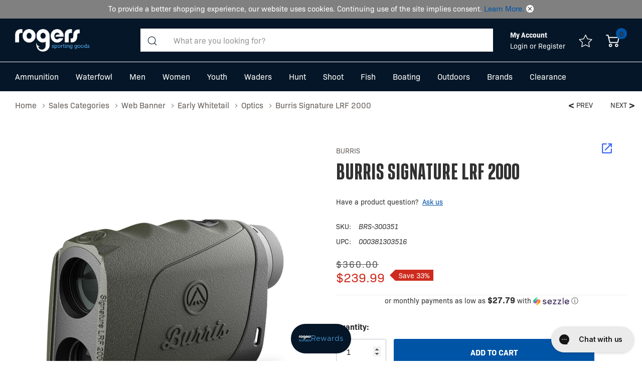

--- FILE ---
content_type: text/html; charset=UTF-8
request_url: https://rogerssportinggoods.com/burris-signature-lrf-2000-740504/
body_size: 71468
content:



<!DOCTYPE html>
<html class="no-js" lang="en">
  <head>
    <title>Burris Signature LRF 2000 - Rogers Sporting Goods</title>
    <link rel="dns-prefetch preconnect" href="https://cdn11.bigcommerce.com/s-tz6xv0ocgq" crossorigin>
    <meta property="product:price:amount" content="239.99" /><meta property="product:price:currency" content="USD" /><meta property="og:price:standard_amount" content="360" /><meta property="og:url" content="https://rogerssportinggoods.com/burris-signature-lrf-2000-740504/" /><meta property="og:site_name" content="Rogers Sporting Goods" /><meta name="keywords" content="rogers, rogers sporting goods, waterfowl gear, deer hunting supplies, ammunition, ammo on sale, wader, waterfowl waders, waterfowl decoys, duck decoys, goose decoys, outdoor apparel, hunting boots, rubber boots, fishing gear, fishing tackle, terminal tackle, bait, shotgun ammo, fishing bait, rifle ammunition, pistol ammunition, binoculars, rangefinder, rogersgear, final approach waterfowl, shotgun shells, turkey decoy, terminal tackle, lures"><meta name="description" content="The perfect companion for your Burris riflescope, the Signature LRF 2000 redefines speed in a rangefinder."><link rel='canonical' href='https://rogerssportinggoods.com/burris-signature-lrf-2000-740504/' /><meta name='platform' content='bigcommerce.stencil' /><meta property="og:type" content="product" />
<meta property="og:title" content="Burris Signature LRF 2000" />
<meta property="og:description" content="The perfect companion for your Burris riflescope, the Signature LRF 2000 redefines speed in a rangefinder." />
<meta property="og:image" content="https://cdn11.bigcommerce.com/s-tz6xv0ocgq/products/56213/images/59476/BRS3003511__37228.1682962975.386.513.jpg?c=1" />
<meta property="og:availability" content="instock" />
<meta property="pinterest:richpins" content="enabled" />
    
     

    <link href="https://cdn11.bigcommerce.com/s-tz6xv0ocgq/product_images/rogers-bc-test-favicon.png" rel="shortcut icon" />
    <meta name="viewport" content="width=device-width, initial-scale=1.0" />

    <script>
      document.documentElement.className = document.documentElement.className.replace('no-js', 'js');
    </script>


    <script>
      // Prevent Fancybox from loading YouTube iframe API multiple times
      window.YT = window.YT || {};
      window.YT.loaded = 1;
    </script>

    <script src="https://checkout-sdk.bigcommerce.com/v1/loader.js"></script>

    <script src="https://username.aftership.com/tracking-clips/sdk.js"></script>

    <script>
        const initSdk = async () => {
            window.module = await checkoutKitLoader.load('checkout-sdk');
            window.service = module.createCheckoutService();
            window.state = await service.loadCheckout('');
        };

        initSdk();
    </script>

    <script nonce="">
    function browserSupportsAllFeatures() {
        return window.Promise
            && window.fetch
            && window.URL
            && window.URLSearchParams
            && window.WeakMap
            // object-fit support
            && ('objectFit' in document.documentElement.style);
    }

    function loadScript(src) {
        var js = document.createElement('script');
        js.src = src;
        js.onerror = function () {
            console.error('Failed to load polyfill script ' + src);
        };
        try {
            document.head.appendChild(js);
        } catch(e) {
            console.log(e)
        }
       
    }

    if (!browserSupportsAllFeatures()) {
        loadScript('https://cdn11.bigcommerce.com/s-tz6xv0ocgq/stencil/f650f6f0-bf30-013e-5d1e-1ef4e2705301/e/f6f06ac0-c71e-013e-84b9-42b89435d02c/dist/theme-bundle.polyfills.js');
    }
</script>
    <script>window.consentManagerTranslations = `{"locale":"en","locales":{"consent_manager.data_collection_warning":"en","consent_manager.accept_all_cookies":"en","consent_manager.gdpr_settings":"en","consent_manager.data_collection_preferences":"en","consent_manager.manage_data_collection_preferences":"en","consent_manager.use_data_by_cookies":"en","consent_manager.data_categories_table":"en","consent_manager.allow":"en","consent_manager.accept":"en","consent_manager.deny":"en","consent_manager.dismiss":"en","consent_manager.reject_all":"en","consent_manager.category":"en","consent_manager.purpose":"en","consent_manager.functional_category":"en","consent_manager.functional_purpose":"en","consent_manager.analytics_category":"en","consent_manager.analytics_purpose":"en","consent_manager.targeting_category":"en","consent_manager.advertising_category":"en","consent_manager.advertising_purpose":"en","consent_manager.essential_category":"en","consent_manager.esential_purpose":"en","consent_manager.yes":"en","consent_manager.no":"en","consent_manager.not_available":"en","consent_manager.cancel":"en","consent_manager.save":"en","consent_manager.back_to_preferences":"en","consent_manager.close_without_changes":"en","consent_manager.unsaved_changes":"en","consent_manager.by_using":"en","consent_manager.agree_on_data_collection":"en","consent_manager.change_preferences":"en","consent_manager.cancel_dialog_title":"en","consent_manager.privacy_policy":"en","consent_manager.allow_category_tracking":"en","consent_manager.disallow_category_tracking":"en"},"translations":{"consent_manager.data_collection_warning":"We use cookies (and other similar technologies) to collect data to improve your shopping experience.","consent_manager.accept_all_cookies":"Accept All Cookies","consent_manager.gdpr_settings":"Settings","consent_manager.data_collection_preferences":"Website Data Collection Preferences","consent_manager.manage_data_collection_preferences":"Manage Website Data Collection Preferences","consent_manager.use_data_by_cookies":" uses data collected by cookies and JavaScript libraries to improve your shopping experience.","consent_manager.data_categories_table":"The table below outlines how we use this data by category. To opt out of a category of data collection, select 'No' and save your preferences.","consent_manager.allow":"Allow","consent_manager.accept":"Accept","consent_manager.deny":"Deny","consent_manager.dismiss":"Dismiss","consent_manager.reject_all":"Reject all","consent_manager.category":"Category","consent_manager.purpose":"Purpose","consent_manager.functional_category":"Functional","consent_manager.functional_purpose":"Enables enhanced functionality, such as videos and live chat. If you do not allow these, then some or all of these functions may not work properly.","consent_manager.analytics_category":"Analytics","consent_manager.analytics_purpose":"Provide statistical information on site usage, e.g., web analytics so we can improve this website over time.","consent_manager.targeting_category":"Targeting","consent_manager.advertising_category":"Advertising","consent_manager.advertising_purpose":"Used to create profiles or personalize content to enhance your shopping experience.","consent_manager.essential_category":"Essential","consent_manager.esential_purpose":"Essential for the site and any requested services to work, but do not perform any additional or secondary function.","consent_manager.yes":"Yes","consent_manager.no":"No","consent_manager.not_available":"N/A","consent_manager.cancel":"Cancel","consent_manager.save":"Save","consent_manager.back_to_preferences":"Back to Preferences","consent_manager.close_without_changes":"You have unsaved changes to your data collection preferences. Are you sure you want to close without saving?","consent_manager.unsaved_changes":"You have unsaved changes","consent_manager.by_using":"By using our website, you're agreeing to our","consent_manager.agree_on_data_collection":"By using our website, you're agreeing to the collection of data as described in our ","consent_manager.change_preferences":"You can change your preferences at any time","consent_manager.cancel_dialog_title":"Are you sure you want to cancel?","consent_manager.privacy_policy":"Privacy Policy","consent_manager.allow_category_tracking":"Allow [CATEGORY_NAME] tracking","consent_manager.disallow_category_tracking":"Disallow [CATEGORY_NAME] tracking"}}`;</script>

    <script>
      window.lazySizesConfig = window.lazySizesConfig || {};
      window.lazySizesConfig.loadMode = 1;
    </script>
    <script async src="https://cdn11.bigcommerce.com/s-tz6xv0ocgq/stencil/f650f6f0-bf30-013e-5d1e-1ef4e2705301/e/f6f06ac0-c71e-013e-84b9-42b89435d02c/dist/theme-bundle.head_async.js"></script>

    

    <link data-stencil-stylesheet href="https://cdn11.bigcommerce.com/s-tz6xv0ocgq/stencil/f650f6f0-bf30-013e-5d1e-1ef4e2705301/e/f6f06ac0-c71e-013e-84b9-42b89435d02c/css/theme-9b0ba860-c890-013e-89a7-7e823c6b477a.css" rel="stylesheet">

    <!-- Start Tracking Code for analytics_facebook -->

<script>
!function(f,b,e,v,n,t,s){if(f.fbq)return;n=f.fbq=function(){n.callMethod?n.callMethod.apply(n,arguments):n.queue.push(arguments)};if(!f._fbq)f._fbq=n;n.push=n;n.loaded=!0;n.version='2.0';n.queue=[];t=b.createElement(e);t.async=!0;t.src=v;s=b.getElementsByTagName(e)[0];s.parentNode.insertBefore(t,s)}(window,document,'script','https://connect.facebook.net/en_US/fbevents.js');

fbq('set', 'autoConfig', 'false', '719972998146490');
fbq('dataProcessingOptions', ['LDU'], 0, 0);
fbq('init', '719972998146490', {"external_id":"e96bad1f-e7b0-4f79-8ece-f6ec2a98d22f"});
fbq('set', 'agent', 'bigcommerce', '719972998146490');

function trackEvents() {
    var pathName = window.location.pathname;

    fbq('track', 'PageView', {}, "");

    // Search events start -- only fire if the shopper lands on the /search.php page
    if (pathName.indexOf('/search.php') === 0 && getUrlParameter('search_query')) {
        fbq('track', 'Search', {
            content_type: 'product_group',
            content_ids: [],
            search_string: getUrlParameter('search_query')
        });
    }
    // Search events end

    // Wishlist events start -- only fire if the shopper attempts to add an item to their wishlist
    if (pathName.indexOf('/wishlist.php') === 0 && getUrlParameter('added_product_id')) {
        fbq('track', 'AddToWishlist', {
            content_type: 'product_group',
            content_ids: []
        });
    }
    // Wishlist events end

    // Lead events start -- only fire if the shopper subscribes to newsletter
    if (pathName.indexOf('/subscribe.php') === 0 && getUrlParameter('result') === 'success') {
        fbq('track', 'Lead', {});
    }
    // Lead events end

    // Registration events start -- only fire if the shopper registers an account
    if (pathName.indexOf('/login.php') === 0 && getUrlParameter('action') === 'account_created') {
        fbq('track', 'CompleteRegistration', {}, "");
    }
    // Registration events end

    

    function getUrlParameter(name) {
        var cleanName = name.replace(/[\[]/, '\[').replace(/[\]]/, '\]');
        var regex = new RegExp('[\?&]' + cleanName + '=([^&#]*)');
        var results = regex.exec(window.location.search);
        return results === null ? '' : decodeURIComponent(results[1].replace(/\+/g, ' '));
    }
}

if (window.addEventListener) {
    window.addEventListener("load", trackEvents, false)
}
</script>
<noscript><img height="1" width="1" style="display:none" alt="null" src="https://www.facebook.com/tr?id=719972998146490&ev=PageView&noscript=1&a=plbigcommerce1.2&eid="/></noscript>

<!-- End Tracking Code for analytics_facebook -->

<!-- Start Tracking Code for analytics_googleanalytics4 -->

<script data-cfasync="false" src="https://cdn11.bigcommerce.com/shared/js/google_analytics4_bodl_subscribers-358423becf5d870b8b603a81de597c10f6bc7699.js" integrity="sha256-gtOfJ3Avc1pEE/hx6SKj/96cca7JvfqllWA9FTQJyfI=" crossorigin="anonymous"></script>
<script data-cfasync="false">
  (function () {
    window.dataLayer = window.dataLayer || [];

    function gtag(){
        dataLayer.push(arguments);
    }

    function initGA4(event) {
         function setupGtag() {
            function configureGtag() {
                gtag('js', new Date());
                gtag('set', 'developer_id.dMjk3Nj', true);
                gtag('config', 'G-0964G1MELX');
            }

            var script = document.createElement('script');

            script.src = 'https://www.googletagmanager.com/gtag/js?id=G-0964G1MELX';
            script.async = true;
            script.onload = configureGtag;

            document.head.appendChild(script);
        }

        setupGtag();

        if (typeof subscribeOnBodlEvents === 'function') {
            subscribeOnBodlEvents('G-0964G1MELX', false);
        }

        window.removeEventListener(event.type, initGA4);
    }

    

    var eventName = document.readyState === 'complete' ? 'consentScriptsLoaded' : 'DOMContentLoaded';
    window.addEventListener(eventName, initGA4, false);
  })()
</script>

<!-- End Tracking Code for analytics_googleanalytics4 -->

<!-- Start Tracking Code for analytics_siteverification -->

<style>
#consent-manager>div>div {
    padding-bottom: 100px !important;
}

#swell-popup { display: none !important; }
.swell-tab  { display: none !important; }
</style>

<!-- End Tracking Code for analytics_siteverification -->


<script type="text/javascript" src="https://checkout-sdk.bigcommerce.com/v1/loader.js" defer ></script>
<script src="https://www.google.com/recaptcha/api.js" async defer></script>
<script type="text/javascript">
var BCData = {"product_attributes":{"sku":"BRS-300351","upc":"000381303516","mpn":null,"gtin":null,"weight":null,"base":true,"image":null,"price":{"without_tax":{"formatted":"$239.99","value":239.99,"currency":"USD"},"tax_label":"Tax","sale_price_without_tax":{"formatted":"$239.99","value":239.99,"currency":"USD"},"non_sale_price_without_tax":{"formatted":"$360.00","value":360,"currency":"USD"}},"out_of_stock_behavior":"label_option","out_of_stock_message":"Out of stock","available_modifier_values":[],"in_stock_attributes":[],"stock":null,"instock":true,"stock_message":null,"purchasable":true,"purchasing_message":null,"call_for_price_message":null}};
</script>
<script src='https://cdn.attn.tv/rogerssg/dtag.js'  ></script><script async src="https://dmt83xaifx31y.cloudfront.net/public/js/prikidsizecharts.js?v=41#store=tz6xv0ocgq" crossorigin="anonymous"></script><script type='text/javascript'>
document.sezzleConfig = {
"configGroups": [{
"targetXPath": ".price-withouttax/.price-value-wrapper/.price-value"
},{
"targetXPath": ".price-withtax/.price-value-wrapper/.price-value"
},{
"targetXPath": ".productView-price/.price-section/.price--withoutTax"
},{
"targetXPath": ".productView-price/.price-section/.price--withTax"
},{
"targetXPath": ".cart-total-grandTotal/SPAN-0",
"renderToPath": "../..",
"urlMatch": "cart"
},{
"targetXPath":".order-total/.cart-totals-value/.value-price"
}]
}</script><script src='https://widget.sezzle.com/v1/javascript/price-widget?uuid=f83ebf2b-546f-4422-9628-3f821b52f5cc'></script><!-- Google Tag Manager -->
<script>(function(w,d,s,l,i){w[l]=w[l]||[];w[l].push({'gtm.start':
new Date().getTime(),event:'gtm.js'});var f=d.getElementsByTagName(s)[0],
j=d.createElement(s),dl=l!='dataLayer'?'&l='+l:'';j.async=true;j.src=
'https://www.googletagmanager.com/gtm.js?id='+i+dl;f.parentNode.insertBefore(j,f);
})(window,document,'script','dataLayer','GTM-P9BK8GP');</script>
<!-- End Google Tag Manager --><script type="text/javascript">
// POST method implementation:
async function postData(url = '', data = {}) {
    const response = await fetch(url, {
        method: 'POST',
        mode: 'cors',
        cache: 'no-cache',
        credentials: 'same-origin',
        headers: {
            'Content-Type': 'application/json',
            'accept': 'application/vnd.bc.v1+json'
        },
        referrerPolicy: 'no-referrer',
        body: JSON.stringify(data)
    });
    return response.json();
}

window.addEventListener('DOMContentLoaded', async (event) => {
    if (window.location.pathname === '/login.php') {
        const queryParams = new URLSearchParams(location.search.replace('?', ''));

        if (queryParams.get('action') && queryParams.get('action') === 'create_account' && document.querySelector('input#FormField_1_input')) {
            document.querySelector('input#FormField_1_input').addEventListener('change', (event) => {
               window.sessionStorage.setItem('subscribe_email', event.target.value); 
            });

            document.querySelector('input#FormField_1_input').form.addEventListener('submit', (e) => {
                if (e.target.querySelector('#shouldSubscribe:checked')) {
                    window.sessionStorage.setItem('subscribe', true);
                }
            })
        }
    }

    if (window.sessionStorage.getItem('subscribe') === 'true' && window.sessionStorage.getItem('subscribe_email')) {
        await postData('/api/storefront/subscriptions', {"email":window.sessionStorage.getItem('subscribe_email'),"acceptsMarketingNewsletter":true,"acceptsAbandonedCartEmails":true})
            .then((data) => {
                console.log(data); 
            });
        
        window.sessionStorage.removeItem('subscribe');
        window.sessionStorage.removeItem('subscribe_email');
    }
});
</script><script type="text/javascript">
    var klevu_addPageNumberToUrl = true, 
        klevu_addSelectedFiltersToUrl = true;
</script><script type='text/javascript' defer src ='https://integrations.kangarooapis.com/bigCommerce/kangarooJs?shop=tz6xv0ocgq&domain=rogerssportinggoods.com'></script><script type="text/javascript">
    var attnData = {
	    pageType: "product",
            orderData: {},
    }
try {
    if ("") {
        fetch("/api/storefront/order/", {
            credentials: "include",
        })
        .then(function (response) {
            return response.json();
        })
        .then(function (orderInfo) {
            window.attnData = window.attnData || {
			        pageType: "product",
    		        orderData: {},
		            }
            window.attnData.orderData = {
                cartTotal: orderInfo.orderAmount,
                cartId: orderInfo.cartId,
			    cartCoupon: orderInfo.coupons.length > 0 ? orderInfo.coupons[0].code : null,
                orderId: orderInfo.orderId,
                phone: orderInfo.billingAddress.phone,
                email: orderInfo.billingAddress.email,
                items: orderInfo.lineItems.physicalItems.map(item => {
                    return {
                        sku: item.productId,
                        subProductId: item.variantId,
                        name: item.name,
                        image: item.imageUrl,
                        price: item.salePrice,
                        currency: orderInfo.currency.code,
                        quantity: item.quantity,
                    }
                }),
            }
        })
}} catch (e) {}
</script>
<script type="text/javascript">
 const attn_upc = "000381303516";
    const attn_price = "239.99";
    var variant = null;
    const attnBCProducts = window.attn_bc_products = window.attn_bc_products || {};
    const productsCatalogue = attnBCProducts.products = attnBCProducts.products || [];
    const product = {
        sku: '56213',
        subProductId: variant,
        productId: 'BRS-300351',
        name: 'Burris Signature LRF 2000',
        image: 'https://cdn11.bigcommerce.com/s-tz6xv0ocgq/images/stencil/572x712/products/56213/59476/BRS3003511__37228.1682962975.jpg?c=1',
        category: 'Shoot/Optics/Rangefinders,Clearance/Clearance Shooting,Web Banner/Whitetail Gear,Web Banner/Whitetail Gear/Optics,Web Banner/Early Whitetail,Web Banner/Early Whitetail/Optics',
        price: attn_price,
        currency: 'USD' || 'USD',
    };
    if (attnData.pageType === 'product' && product.sku) {    try {
        fetch('/graphql', {
            method: 'POST',
            credentials: 'same-origin',
            headers: {
              'Content-Type': 'application/json',
              'Authorization': 'Bearer eyJ0eXAiOiJKV1QiLCJhbGciOiJFUzI1NiJ9.[base64].6CovbiNglwYwXq5lc-97IQdN43csJ9eIy_9zmOcvPeY-p_aSps-7qI5IpYDMp2PrM78Bd8yrgj1QZ3jDOZD4bA'
            },
            body: JSON.stringify({ query: '{ site {product(entityId: 56213) { sku, variants{edges{node{upc, entityId, prices{price{value}}}}}}}}'})})
            .then(data => data.json())
            .then(json => json?.data?.site?.product?.variants?.edges)
            .then(variantsArr =>  {
                if (variantsArr.length === 1) {
                    variant = variantsArr[0]?.node?.entityId;
                } else if (attn_upc) {
                    variant = variantsArr.find(variantObj => variantObj?.node?.upc === attn_upc)?.node.entityId;
                } else if (attn_price) {
                    variant = variantsArr.find(variantObj => variantObj?.node?.prices?.price?.value?.toString() === attn_price)?.node.entityId;
                } else {
                    variant = variantsArr[0]?.node?.entityId;
                }
            })
            .then(() => {
                product.subProductId = variant;
                attnBCProducts["current_product"] = product;
                if (productsCatalogue.filter(i => {i.productId === '56213' && i.subProductId === variant}).length === 0) {
                    productsCatalogue.push(product);
                }
            })
    } catch {
        attnBCProducts["current_product"] = product;
        if (productsCatalogue.filter(i => i.productId === '56213').length === 0) {
            productsCatalogue.push(product);
        }
    }}
</script><script id='merchantWidgetScript' src="https://www.gstatic.com/shopping/merchant/merchantwidget.js" defer></script>
<script type="text/javascript">
    console.log("Google Store Widget placeholder.");
    merchantWidgetScript.addEventListener('load', function () {
        merchantwidget.start({
            position: 'RIGHT_BOTTOM',
            bottomMargin: 70
        });
    });
</script>
 <script data-cfasync="false" src="https://microapps.bigcommerce.com/bodl-events/1.9.4/index.js" integrity="sha256-Y0tDj1qsyiKBRibKllwV0ZJ1aFlGYaHHGl/oUFoXJ7Y=" nonce="" crossorigin="anonymous"></script>
 <script data-cfasync="false" nonce="">

 (function() {
    function decodeBase64(base64) {
       const text = atob(base64);
       const length = text.length;
       const bytes = new Uint8Array(length);
       for (let i = 0; i < length; i++) {
          bytes[i] = text.charCodeAt(i);
       }
       const decoder = new TextDecoder();
       return decoder.decode(bytes);
    }
    window.bodl = JSON.parse(decodeBase64("[base64]"));
 })()

 </script>

<script nonce="">
(function () {
    var xmlHttp = new XMLHttpRequest();

    xmlHttp.open('POST', 'https://bes.gcp.data.bigcommerce.com/nobot');
    xmlHttp.setRequestHeader('Content-Type', 'application/json');
    xmlHttp.send('{"store_id":"1002548327","timezone_offset":"-6.0","timestamp":"2026-01-02T05:14:23.50514900Z","visit_id":"fdc28744-34e1-4acc-a165-81b21561b1f8","channel_id":1}');
})();
</script>


    <script type="text/javascript">


          var klevu_page_meta  = {
              "pageType": "pdp",
              "itemName": "Burris Signature LRF 2000",
              "itemUrl": "https://rogerssportinggoods.com/burris-signature-lrf-2000-740504/",
              "itemId": "",
              "itemGroupId": "56213",
              "itemSalePrice": "239.99",
              "itemCurrency": "USD"
          };

                  klevu_page_meta.itemId = "56213";


    </script>

    <script src="https://js.klevu.com/core/v2/klevu.js"></script>

    <script src="https://js.klevu.com/theme/default/v2/quick-search.js"></script>

    <script src="https://js.klevu.com/recs/v2/klevu-recs.js"></script>


      <script src=" https://js.klevu.com/theme/default/v2/category-page.js "></script>

      <script type="text/javascript">
        var klevu_pageCategory = "Sales Categories;Web Banner;Early Whitetail;Optics;Burris Signature LRF 2000";
        sessionStorage.setItem("klevu_pageCategory", klevu_pageCategory);
      </script>

    <script type="text/javascript">
      klevu.interactive(function () {
        var options = {
          url: {
            protocol: "https:",
            queryParam: "search_query",
            landing: "/search.php", // your BigCommerce Search Results Page
            search: klevu.settings.url.protocol + "//eucs30v2.ksearchnet.com/cs/v2/search", // your Klevu APIv2 Search URL
          },
          search: {
            minChars: 0,
            searchBoxSelector: "#search_query", // your BigCommerce Search Input
            apiKey: "klevu-166084263252815555", // your Klevu JS API Key
          },
          powerUp: {
            recsModule: true
          },
          recs: {
            apiKey: 'klevu-166084263252815555'
          },
          analytics: {
            apiKey: "klevu-166084263252815555", // your Klevu JS API Key
          },
          theme: {
            quickSearch: {
                loadDefaultStyles: true
            },
            landing: {
                loadDefaultStyles: true
            },
            catnav: {
                loadDefaultStyles: true
            },
            setTemplates: [
                {
                    scope: 'full_page',
                    selector: '#custom_landingPageProductColorSwatches',
                    name: 'landingProductSwatch',
                },
            ],
          }
        };
        klevu(options);
      });
    </script>
  </head>
  <body class="page-type-product page-full-width home-layout-1">
    <svg data-src="https://cdn11.bigcommerce.com/s-tz6xv0ocgq/stencil/f650f6f0-bf30-013e-5d1e-1ef4e2705301/e/f6f06ac0-c71e-013e-84b9-42b89435d02c/img/icon-sprite.svg" class="icons-svg-sprite"></svg>

    <a href="#main-content" class="skip-to-main-link">Skip to main content</a>

<header class="header header-sticky">
    <div class="banner-wrapper">
            <div class="halo-top-bar-promotion">
                <div class="container">
                        <p data-ge-hide class="text">
                            FREE SHIPPING $99 or MORE
                            <span>Shop Now</span>
                        </p>
                </div>
            </div>
        <div class="halo-top-bar-promotion cookie-consent closed">
            <div class="container">
                <p class="text">
                    <span>To provide a better shopping experience, our website uses cookies. Continuing use of the site implies consent. <a href="/privacy-policy/">Learn More.</a></span>
                    <a class="close" role="button" href="#">
                        <svg class="icon" aria-hidden="true"><use xlink:href="#icon-close"></use></svg>
                    </a>
                </p>
            </div>
        </div>
    </div>
    <div class="halo-middleHeader">
        <div class="container">
            <div class="middleHeader-item text-left">
                <div class="items item--hamburger">
                    <a class="mobileMenu-toggle" href="#" data-mobile-menu-toggle="menu">
                        <span class="mobileMenu-toggleIcon">Toggle menu</span>
                    </a>
                </div>
                <div class="items item--searchMobile">
                    <a class="navUser-action" href="#" data-search="quickSearch" aria-controls="quickSearch" aria-expanded="false" aria-label="Search button">
                        <div class="navUser-icon">
                            <svg class="icon" aria-hidden="true"><use xlink:href="#icon-search-mobile"></use></svg>
                        </div>
                    </a>
                </div>
            </div>
            <div class="middleHeader-item text-center">
                <div class="items item--logo">
                        <div class="header-logo">
                            <a href="https://rogerssportinggoods.com/" class="header-logo__link">
            <img class="header-logo-image-unknown-size" src="https://cdn11.bigcommerce.com/s-tz6xv0ocgq/images/stencil/original/rogers-sporting-goods-svg_1664401972__34333.original.png" alt="Rogers Sporting Goods" title="Rogers Sporting Goods">
</a>
                        </div>
                </div>
            </div>
            <div class="middleHeader-item text-right">
                <div class="items item--quicksearch halo-search">
                    <div id="quickSearch" data-prevent-quick-search-close>
                        <form class="form" action="/search.php">
    <fieldset class="form-fieldset">
        <div class="form-field">
            <button type="submit" class="button button--primary" aria-label="Search button"><svg class="icon" aria-hidden="true"><use xlink:href="#icon-search"></use></svg></button>
            <label class="is-srOnly" for="search_query">Search</label>
            <input class="form-input" data-search-quick name="search_query" id="search_query" data-error-message="Search field cannot be empty." placeholder="What are you looking for?" autocomplete="off">
        </div>
    </fieldset>
</form>
<div class="haloQuickSearchResults quickSearchResults" data-bind="html: results"></div>

                    </div>
                </div>
                <div class="items item--account">
                        <p class="myAccount">My Account</p>
                        <div class="myAccount-link">
                                <a href="/login.php" data-login-form>
                                    Login
                                </a>
                            <span>or</span>
                            <a href="/login.php?action=create_account">
                                Register
                            </a>
                        </div>
                        <div id="login-pc-popup" class="login-form-popup halo-auth-popup">
    <div class="halo-popup-content">
        <form class="form" action="https://rogerssportinggoods.com/login.php?action=check_login" method="post">
            <div class="login-form-wrapper">
                <div class="form-field">
                    <label class="form-label" for="login_email">
                        Email Address
                        <em class="text-danger">*</em>
                    </label>
                    <input id="login_email" class="form-input" type="email" value="" name="login_email" placeholder="Email">
                </div>
                <div class="form-field">
                    <label class="form-label" for="login_pass">
                        Password
                        <em class="text-danger">*</em>
                    </label>
                    <input id="login_pass" class="form-input" type="password" value="" placeholder="Password" name="login_pass">
                </div>
                <div class="form-actions text-center">
                    <button type="button" class="button button--primary">Login</button>
                    <a class="forgot-password" href="/login.php?action=reset_password">Forgot password?</a>
                    <a class="create-account button" href="/login.php?action=create_account">Create an account</a>
                </div>
            </div>
        </form>
    </div>
</div>
                    <a class="navUser-action myAccountMobile" href="/login.php" data-login-form-mobile aria-label="My Account">
                        <div class="navUser-icon">
                            <svg class="icon" aria-hidden="true"><use xlink:href="#icon-user"/></svg>
                        </div>
                    </a>
                </div>
                    <div class="items item--wishlist">
                        <a class="navUser-action" href="/wishlist.php" aria-label="Go to Wish Lists page">
                            <div class="navUser-icon">
                                <svg class="icon" aria-hidden="true"><use xlink:href="#icon-nav-star"></use></svg>
                            </div>
                        </a>
                    </div>
                <div class="items item--cart halo-cart">
                    <a class="navUser-action cartDesktop"
                        data-cart-preview
                        data-options="align:right"
                        href="/cart.php"
                        aria-label="Cart with 0 items">
                        <div class="navUser-icon navUser-item-cartIcon">
                            <svg class="icon" aria-hidden="true"><use xlink:href="#icon-cart"></use></svg><span class="countPill cart-quantity"></span>
                        </div>
                    </a>
                    <div class="dropdown-cart" id="cart-preview-dropdown" aria-hidden="true"></div>
                    <a class="navUser-action cartMobile" data-cart-preview2 href="/cart.php" aria-label="Cart with 0 items">
                        <div class="navUser-icon navUser-item-cartIcon">
                            <svg class="icon" aria-hidden="true"><use xlink:href="#icon-cart"></use></svg>
                            <span class="countPill cart-quantity">0</span>
                        </div>
                    </a>
                </div>
            </div>
        </div>
    </div>
    <div class="halo-bottomHeader">
        <div class="navPages-container" id="menu" data-menu>
            <nav class="navPages" role="navigation" aria-label="Main Navigation">
    <ul class="navPages-list navPages-list-megamenu
" 
        
    >
            <li class="navPages-item has-dropdown">
                    <p class="navPages-action has-subMenu is-root" data-label="https://rogerssportinggoods.com/ammunition/">
        <a class="text" href="https://rogerssportinggoods.com/ammunition/">Ammunition</a>
        <span class="navPages-action-moreIcon" aria-hidden="true">
            <svg class="icon" aria-hidden="true"><use xlink:href="#icon-chevron-down" /></svg>
        </span>
    </p>
    <div class="navPage-subMenu navPage-subMenu-horizontal" tabindex="-1">
    <ul class="navPage-subMenu-list">
        <li class="navPage-subMenu-item-child navPage-subMenu-title">
            <p class="navPage-subMenu-action navPages-action">
                <span class="navPages-action-moreIcon" aria-hidden="true">
                    <svg class="icon" aria-hidden="true"><use xlink:href="#icon-chevron-down" /></svg>
                    <span>back</span>
                </span>
                <a class="text" href="https://rogerssportinggoods.com/ammunition/">Ammunition</a>
            </p>
        </li>
        <li class="navPage-subMenu-item-child navPages-action-end navPage-subMenu-all">
            <a class="navPage-subMenu-action navPages-action" href="https://rogerssportinggoods.com/ammunition/">
                <span class="text">All Ammunition</span>
            </a>
        </li>
                <li class="navPage-subMenu-item-child has-dropdown">
                    <p class="navPage-subMenu-action navPages-action navPages-action-depth-max has-subMenu">
                        <a class="text" href="https://rogerssportinggoods.com/ammunition/shotgun-shells/">Shotgun Shells</a>
                        <span class="navPages-action-moreIcon" aria-hidden="true">
                            <svg class="icon" aria-hidden="true"><use xlink:href="#icon-chevron-down" /></svg>
                        </span>
                    </p>
                    <div class="navPage-subMenu navPage-subMenu-horizontal" aria-hidden="true" tabindex="-1">
                        <ul class="navPage-subMenu-list">
                            <li class="navPage-subMenu-item-child navPage-subMenu-title">
                                <p class="navPage-subMenu-action navPages-action">
                                    <span class="navPages-action-moreIcon" aria-hidden="true">
                                        <svg class="icon" aria-hidden="true"><use xlink:href="#icon-chevron-down" /></svg>
                                        <span>back</span>
                                    </span>
                                    <a class="text" href="https://rogerssportinggoods.com/ammunition/shotgun-shells/">Shotgun Shells</a>
                                </p>
                            </li>
                            <li class="navPage-subMenu-item-child navPages-action-end navPage-subMenu-all">
                                <a class="navPage-subMenu-action navPages-action" href="https://rogerssportinggoods.com/ammunition/shotgun-shells/">
                                    <span class="text">All Shotgun Shells</span>
                                </a>
                            </li>
                                <li class="navPage-subMenu-item-child navPages-action-end">
                                    <a class="navPage-subMenu-action navPages-action" href="https://rogerssportinggoods.com/ammunition/shotgun-shells/steel/"><span class="text">Steel</span></a>
                                </li>
                                <li class="navPage-subMenu-item-child navPages-action-end">
                                    <a class="navPage-subMenu-action navPages-action" href="https://rogerssportinggoods.com/game-and-target/"><span class="text">Game &amp; Target</span></a>
                                </li>
                                <li class="navPage-subMenu-item-child navPages-action-end">
                                    <a class="navPage-subMenu-action navPages-action" href="https://rogerssportinggoods.com/bismuth-and-tungsten/"><span class="text">Bismuth &amp; Tungsten</span></a>
                                </li>
                                <li class="navPage-subMenu-item-child navPages-action-end">
                                    <a class="navPage-subMenu-action navPages-action" href="https://rogerssportinggoods.com/ammunition/shotgun-shells/turkey/"><span class="text">Turkey</span></a>
                                </li>
                                <li class="navPage-subMenu-item-child navPages-action-end">
                                    <a class="navPage-subMenu-action navPages-action" href="https://rogerssportinggoods.com/slugs-and-buckshot/"><span class="text">Slugs &amp; Buckshot</span></a>
                                </li>
                        </ul>
                    </div>
                </li>
                <li class="navPage-subMenu-item-child navPages-action-end">
                    <a class="navPage-subMenu-action navPages-action" href="https://rogerssportinggoods.com/ammunition/rifle-ammunition/"><span class="text">Rifle Ammunition</span></a>
                </li>
                <li class="navPage-subMenu-item-child navPages-action-end">
                    <a class="navPage-subMenu-action navPages-action" href="https://rogerssportinggoods.com/ammunition/pistol-ammunition/"><span class="text">Pistol Ammunition</span></a>
                </li>
                <li class="navPage-subMenu-item-child navPages-action-end">
                    <a class="navPage-subMenu-action navPages-action" href="https://rogerssportinggoods.com/ammunition/rimfire-ammunition/"><span class="text">Rimfire Ammunition</span></a>
                </li>
                <li class="navPage-subMenu-item-child has-dropdown">
                    <p class="navPage-subMenu-action navPages-action navPages-action-depth-max has-subMenu">
                        <a class="text" href="https://rogerssportinggoods.com/ammunition/ammo-storage/">Ammo Storage</a>
                        <span class="navPages-action-moreIcon" aria-hidden="true">
                            <svg class="icon" aria-hidden="true"><use xlink:href="#icon-chevron-down" /></svg>
                        </span>
                    </p>
                    <div class="navPage-subMenu navPage-subMenu-horizontal" aria-hidden="true" tabindex="-1">
                        <ul class="navPage-subMenu-list">
                            <li class="navPage-subMenu-item-child navPage-subMenu-title">
                                <p class="navPage-subMenu-action navPages-action">
                                    <span class="navPages-action-moreIcon" aria-hidden="true">
                                        <svg class="icon" aria-hidden="true"><use xlink:href="#icon-chevron-down" /></svg>
                                        <span>back</span>
                                    </span>
                                    <a class="text" href="https://rogerssportinggoods.com/ammunition/ammo-storage/">Ammo Storage</a>
                                </p>
                            </li>
                            <li class="navPage-subMenu-item-child navPages-action-end navPage-subMenu-all">
                                <a class="navPage-subMenu-action navPages-action" href="https://rogerssportinggoods.com/ammunition/ammo-storage/">
                                    <span class="text">All Ammo Storage</span>
                                </a>
                            </li>
                                <li class="navPage-subMenu-item-child navPages-action-end">
                                    <a class="navPage-subMenu-action navPages-action" href="https://rogerssportinggoods.com/ammunition/ammo-storage/ammo-bags/"><span class="text">Ammo Bags</span></a>
                                </li>
                                <li class="navPage-subMenu-item-child navPages-action-end">
                                    <a class="navPage-subMenu-action navPages-action" href="https://rogerssportinggoods.com/ammunition/ammo-storage/ammo-boxes/"><span class="text">Ammo Boxes</span></a>
                                </li>
                        </ul>
                    </div>
                </li>
    </ul>
</div>
            </li>
            <li class="navPages-item has-dropdown">
                    <p class="navPages-action has-subMenu is-root" data-label="https://rogerssportinggoods.com/waterfowl/">
        <a class="text" href="https://rogerssportinggoods.com/waterfowl/">Waterfowl</a>
        <span class="navPages-action-moreIcon" aria-hidden="true">
            <svg class="icon" aria-hidden="true"><use xlink:href="#icon-chevron-down" /></svg>
        </span>
    </p>
    <div class="navPage-subMenu navPage-subMenu-horizontal" tabindex="-1">
    <ul class="navPage-subMenu-list">
        <li class="navPage-subMenu-item-child navPage-subMenu-title">
            <p class="navPage-subMenu-action navPages-action">
                <span class="navPages-action-moreIcon" aria-hidden="true">
                    <svg class="icon" aria-hidden="true"><use xlink:href="#icon-chevron-down" /></svg>
                    <span>back</span>
                </span>
                <a class="text" href="https://rogerssportinggoods.com/waterfowl/">Waterfowl</a>
            </p>
        </li>
        <li class="navPage-subMenu-item-child navPages-action-end navPage-subMenu-all">
            <a class="navPage-subMenu-action navPages-action" href="https://rogerssportinggoods.com/waterfowl/">
                <span class="text">All Waterfowl</span>
            </a>
        </li>
                <li class="navPage-subMenu-item-child has-dropdown">
                    <p class="navPage-subMenu-action navPages-action navPages-action-depth-max has-subMenu">
                        <a class="text" href="https://rogerssportinggoods.com/waterfowl/decoys/">Decoys</a>
                        <span class="navPages-action-moreIcon" aria-hidden="true">
                            <svg class="icon" aria-hidden="true"><use xlink:href="#icon-chevron-down" /></svg>
                        </span>
                    </p>
                    <div class="navPage-subMenu navPage-subMenu-horizontal" aria-hidden="true" tabindex="-1">
                        <ul class="navPage-subMenu-list">
                            <li class="navPage-subMenu-item-child navPage-subMenu-title">
                                <p class="navPage-subMenu-action navPages-action">
                                    <span class="navPages-action-moreIcon" aria-hidden="true">
                                        <svg class="icon" aria-hidden="true"><use xlink:href="#icon-chevron-down" /></svg>
                                        <span>back</span>
                                    </span>
                                    <a class="text" href="https://rogerssportinggoods.com/waterfowl/decoys/">Decoys</a>
                                </p>
                            </li>
                            <li class="navPage-subMenu-item-child navPages-action-end navPage-subMenu-all">
                                <a class="navPage-subMenu-action navPages-action" href="https://rogerssportinggoods.com/waterfowl/decoys/">
                                    <span class="text">All Decoys</span>
                                </a>
                            </li>
                                <li class="navPage-subMenu-item-child navPages-action-end">
                                    <a class="navPage-subMenu-action navPages-action" href="https://rogerssportinggoods.com/waterfowl/decoys/duck-decoys/"><span class="text">Duck Decoys</span></a>
                                </li>
                                <li class="navPage-subMenu-item-child navPages-action-end">
                                    <a class="navPage-subMenu-action navPages-action" href="https://rogerssportinggoods.com/waterfowl/decoys/goose-decoys/"><span class="text">Goose Decoys</span></a>
                                </li>
                                <li class="navPage-subMenu-item-child navPages-action-end">
                                    <a class="navPage-subMenu-action navPages-action" href="https://rogerssportinggoods.com/waterfowl/decoys/motorized-decoys/"><span class="text">Motorized Decoys</span></a>
                                </li>
                                <li class="navPage-subMenu-item-child navPages-action-end">
                                    <a class="navPage-subMenu-action navPages-action" href="https://rogerssportinggoods.com/waterfowl/decoys/silhouette-decoys/"><span class="text">Silhouette Decoys</span></a>
                                </li>
                                <li class="navPage-subMenu-item-child navPages-action-end">
                                    <a class="navPage-subMenu-action navPages-action" href="https://rogerssportinggoods.com/waterfowl/decoys/wind-sock-decoys/"><span class="text">Wind Sock Decoys</span></a>
                                </li>
                                <li class="navPage-subMenu-item-child navPages-action-end">
                                    <a class="navPage-subMenu-action navPages-action" href="https://rogerssportinggoods.com/waterfowl/decoys/confidence-decoys/"><span class="text">Confidence Decoys</span></a>
                                </li>
                                <li class="navPage-subMenu-item-child navPages-action-end">
                                    <a class="navPage-subMenu-action navPages-action" href="https://rogerssportinggoods.com/waterfowl/decoys/sandhill-crane-decoys/"><span class="text">Sandhill Crane Decoys</span></a>
                                </li>
                                <li class="navPage-subMenu-item-child navPages-action-end">
                                    <a class="navPage-subMenu-action navPages-action" href="https://rogerssportinggoods.com/waterfowl/decoys/decoy-parts/"><span class="text">Decoy Parts</span></a>
                                </li>
                        </ul>
                    </div>
                </li>
                <li class="navPage-subMenu-item-child has-dropdown">
                    <p class="navPage-subMenu-action navPages-action navPages-action-depth-max has-subMenu">
                        <a class="text" href="https://rogerssportinggoods.com/waterfowl/decoy-bags/">Decoy Bags</a>
                        <span class="navPages-action-moreIcon" aria-hidden="true">
                            <svg class="icon" aria-hidden="true"><use xlink:href="#icon-chevron-down" /></svg>
                        </span>
                    </p>
                    <div class="navPage-subMenu navPage-subMenu-horizontal" aria-hidden="true" tabindex="-1">
                        <ul class="navPage-subMenu-list">
                            <li class="navPage-subMenu-item-child navPage-subMenu-title">
                                <p class="navPage-subMenu-action navPages-action">
                                    <span class="navPages-action-moreIcon" aria-hidden="true">
                                        <svg class="icon" aria-hidden="true"><use xlink:href="#icon-chevron-down" /></svg>
                                        <span>back</span>
                                    </span>
                                    <a class="text" href="https://rogerssportinggoods.com/waterfowl/decoy-bags/">Decoy Bags</a>
                                </p>
                            </li>
                            <li class="navPage-subMenu-item-child navPages-action-end navPage-subMenu-all">
                                <a class="navPage-subMenu-action navPages-action" href="https://rogerssportinggoods.com/waterfowl/decoy-bags/">
                                    <span class="text">All Decoy Bags</span>
                                </a>
                            </li>
                                <li class="navPage-subMenu-item-child navPages-action-end">
                                    <a class="navPage-subMenu-action navPages-action" href="https://rogerssportinggoods.com/waterfowl/decoy-bags/slotted-decoy-bags/"><span class="text">Slotted Decoy Bags</span></a>
                                </li>
                                <li class="navPage-subMenu-item-child navPages-action-end">
                                    <a class="navPage-subMenu-action navPages-action" href="https://rogerssportinggoods.com/waterfowl/decoy-bags/bulk-decoy-bags/"><span class="text">Bulk Decoy Bags</span></a>
                                </li>
                                <li class="navPage-subMenu-item-child navPages-action-end">
                                    <a class="navPage-subMenu-action navPages-action" href="https://rogerssportinggoods.com/waterfowl/decoy-bags/motion-decoy-bags/"><span class="text">Motion Decoy Bags</span></a>
                                </li>
                                <li class="navPage-subMenu-item-child navPages-action-end">
                                    <a class="navPage-subMenu-action navPages-action" href="https://rogerssportinggoods.com/waterfowl/decoy-bags/silhouette-decoy-bags/"><span class="text">Silhouette Decoy Bags</span></a>
                                </li>
                        </ul>
                    </div>
                </li>
                <li class="navPage-subMenu-item-child has-dropdown">
                    <p class="navPage-subMenu-action navPages-action navPages-action-depth-max has-subMenu">
                        <a class="text" href="https://rogerssportinggoods.com/waterfowl/calls/">Calls</a>
                        <span class="navPages-action-moreIcon" aria-hidden="true">
                            <svg class="icon" aria-hidden="true"><use xlink:href="#icon-chevron-down" /></svg>
                        </span>
                    </p>
                    <div class="navPage-subMenu navPage-subMenu-horizontal" aria-hidden="true" tabindex="-1">
                        <ul class="navPage-subMenu-list">
                            <li class="navPage-subMenu-item-child navPage-subMenu-title">
                                <p class="navPage-subMenu-action navPages-action">
                                    <span class="navPages-action-moreIcon" aria-hidden="true">
                                        <svg class="icon" aria-hidden="true"><use xlink:href="#icon-chevron-down" /></svg>
                                        <span>back</span>
                                    </span>
                                    <a class="text" href="https://rogerssportinggoods.com/waterfowl/calls/">Calls</a>
                                </p>
                            </li>
                            <li class="navPage-subMenu-item-child navPages-action-end navPage-subMenu-all">
                                <a class="navPage-subMenu-action navPages-action" href="https://rogerssportinggoods.com/waterfowl/calls/">
                                    <span class="text">All Calls</span>
                                </a>
                            </li>
                                <li class="navPage-subMenu-item-child navPages-action-end">
                                    <a class="navPage-subMenu-action navPages-action" href="https://rogerssportinggoods.com/waterfowl/calls/duck-calls/"><span class="text">Duck Calls</span></a>
                                </li>
                                <li class="navPage-subMenu-item-child navPages-action-end">
                                    <a class="navPage-subMenu-action navPages-action" href="https://rogerssportinggoods.com/waterfowl/calls/goose-calls/"><span class="text">Goose Calls</span></a>
                                </li>
                                <li class="navPage-subMenu-item-child navPages-action-end">
                                    <a class="navPage-subMenu-action navPages-action" href="https://rogerssportinggoods.com/hunt/hunting-calls/crane-calls/"><span class="text">Crane Calls</span></a>
                                </li>
                                <li class="navPage-subMenu-item-child navPages-action-end">
                                    <a class="navPage-subMenu-action navPages-action" href="https://rogerssportinggoods.com/waterfowl/calls/electronic-call/"><span class="text">Electronic Calls</span></a>
                                </li>
                                <li class="navPage-subMenu-item-child navPages-action-end">
                                    <a class="navPage-subMenu-action navPages-action" href="https://rogerssportinggoods.com/waterfowl/calls/accessories/"><span class="text">Accessories</span></a>
                                </li>
                        </ul>
                    </div>
                </li>
                <li class="navPage-subMenu-item-child has-dropdown">
                    <p class="navPage-subMenu-action navPages-action navPages-action-depth-max has-subMenu">
                        <a class="text" href="https://rogerssportinggoods.com/waterfowl/blinds/">Blinds</a>
                        <span class="navPages-action-moreIcon" aria-hidden="true">
                            <svg class="icon" aria-hidden="true"><use xlink:href="#icon-chevron-down" /></svg>
                        </span>
                    </p>
                    <div class="navPage-subMenu navPage-subMenu-horizontal" aria-hidden="true" tabindex="-1">
                        <ul class="navPage-subMenu-list">
                            <li class="navPage-subMenu-item-child navPage-subMenu-title">
                                <p class="navPage-subMenu-action navPages-action">
                                    <span class="navPages-action-moreIcon" aria-hidden="true">
                                        <svg class="icon" aria-hidden="true"><use xlink:href="#icon-chevron-down" /></svg>
                                        <span>back</span>
                                    </span>
                                    <a class="text" href="https://rogerssportinggoods.com/waterfowl/blinds/">Blinds</a>
                                </p>
                            </li>
                            <li class="navPage-subMenu-item-child navPages-action-end navPage-subMenu-all">
                                <a class="navPage-subMenu-action navPages-action" href="https://rogerssportinggoods.com/waterfowl/blinds/">
                                    <span class="text">All Blinds</span>
                                </a>
                            </li>
                                <li class="navPage-subMenu-item-child navPages-action-end">
                                    <a class="navPage-subMenu-action navPages-action" href="https://rogerssportinggoods.com/waterfowl/blinds/framed-field-blinds/"><span class="text">Framed Field Blinds</span></a>
                                </li>
                                <li class="navPage-subMenu-item-child navPages-action-end">
                                    <a class="navPage-subMenu-action navPages-action" href="https://rogerssportinggoods.com/waterfowl/blinds/layout-blinds/"><span class="text">Layout Blinds</span></a>
                                </li>
                                <li class="navPage-subMenu-item-child navPages-action-end">
                                    <a class="navPage-subMenu-action navPages-action" href="https://rogerssportinggoods.com/waterfowl/blinds/panel-blinds/"><span class="text">Panel Blinds</span></a>
                                </li>
                                <li class="navPage-subMenu-item-child navPages-action-end">
                                    <a class="navPage-subMenu-action navPages-action" href="https://rogerssportinggoods.com/waterfowl/blinds/shallow-water-blinds/"><span class="text">Shallow Water Blinds</span></a>
                                </li>
                                <li class="navPage-subMenu-item-child navPages-action-end">
                                    <a class="navPage-subMenu-action navPages-action" href="https://rogerssportinggoods.com/waterfowl/blinds/layout-chairs/"><span class="text">Layout Chairs</span></a>
                                </li>
                                <li class="navPage-subMenu-item-child navPages-action-end">
                                    <a class="navPage-subMenu-action navPages-action" href="https://rogerssportinggoods.com/waterfowl/blinds/boat-blinds/"><span class="text">Boat Blinds</span></a>
                                </li>
                                <li class="navPage-subMenu-item-child navPages-action-end">
                                    <a class="navPage-subMenu-action navPages-action" href="https://rogerssportinggoods.com/waterfowl/blinds/waterfowl-blind-accessories/"><span class="text">Waterfowl Blind Accessories</span></a>
                                </li>
                        </ul>
                    </div>
                </li>
                <li class="navPage-subMenu-item-child has-dropdown">
                    <p class="navPage-subMenu-action navPages-action navPages-action-depth-max has-subMenu">
                        <a class="text" href="https://rogerssportinggoods.com/waterfowl/dog-products/">Dog Products</a>
                        <span class="navPages-action-moreIcon" aria-hidden="true">
                            <svg class="icon" aria-hidden="true"><use xlink:href="#icon-chevron-down" /></svg>
                        </span>
                    </p>
                    <div class="navPage-subMenu navPage-subMenu-horizontal" aria-hidden="true" tabindex="-1">
                        <ul class="navPage-subMenu-list">
                            <li class="navPage-subMenu-item-child navPage-subMenu-title">
                                <p class="navPage-subMenu-action navPages-action">
                                    <span class="navPages-action-moreIcon" aria-hidden="true">
                                        <svg class="icon" aria-hidden="true"><use xlink:href="#icon-chevron-down" /></svg>
                                        <span>back</span>
                                    </span>
                                    <a class="text" href="https://rogerssportinggoods.com/waterfowl/dog-products/">Dog Products</a>
                                </p>
                            </li>
                            <li class="navPage-subMenu-item-child navPages-action-end navPage-subMenu-all">
                                <a class="navPage-subMenu-action navPages-action" href="https://rogerssportinggoods.com/waterfowl/dog-products/">
                                    <span class="text">All Dog Products</span>
                                </a>
                            </li>
                                <li class="navPage-subMenu-item-child navPages-action-end">
                                    <a class="navPage-subMenu-action navPages-action" href="https://rogerssportinggoods.com/waterfowl/dog-products/accessories/"><span class="text">Accessories</span></a>
                                </li>
                                <li class="navPage-subMenu-item-child navPages-action-end">
                                    <a class="navPage-subMenu-action navPages-action" href="https://rogerssportinggoods.com/waterfowl/dog-products/blinds-and-stands/"><span class="text">Blinds &amp; Stands</span></a>
                                </li>
                                <li class="navPage-subMenu-item-child navPages-action-end">
                                    <a class="navPage-subMenu-action navPages-action" href="https://rogerssportinggoods.com/waterfowl/dog-products/bumpers/"><span class="text">Bumpers</span></a>
                                </li>
                                <li class="navPage-subMenu-item-child navPages-action-end">
                                    <a class="navPage-subMenu-action navPages-action" href="https://rogerssportinggoods.com/waterfowl/dog-products/electric-collars/"><span class="text">Electric Collars</span></a>
                                </li>
                                <li class="navPage-subMenu-item-child navPages-action-end">
                                    <a class="navPage-subMenu-action navPages-action" href="https://rogerssportinggoods.com/waterfowl/dog-products/kennels-and-covers/"><span class="text">Kennels &amp; Covers</span></a>
                                </li>
                                <li class="navPage-subMenu-item-child navPages-action-end">
                                    <a class="navPage-subMenu-action navPages-action" href="https://rogerssportinggoods.com/waterfowl/dog-products/vest/"><span class="text">Vests</span></a>
                                </li>
                        </ul>
                    </div>
                </li>
                <li class="navPage-subMenu-item-child has-dropdown">
                    <p class="navPage-subMenu-action navPages-action navPages-action-depth-max has-subMenu">
                        <a class="text" href="https://rogerssportinggoods.com/waterfowl/waterfowl-accessories/">Waterfowl Accessories</a>
                        <span class="navPages-action-moreIcon" aria-hidden="true">
                            <svg class="icon" aria-hidden="true"><use xlink:href="#icon-chevron-down" /></svg>
                        </span>
                    </p>
                    <div class="navPage-subMenu navPage-subMenu-horizontal" aria-hidden="true" tabindex="-1">
                        <ul class="navPage-subMenu-list">
                            <li class="navPage-subMenu-item-child navPage-subMenu-title">
                                <p class="navPage-subMenu-action navPages-action">
                                    <span class="navPages-action-moreIcon" aria-hidden="true">
                                        <svg class="icon" aria-hidden="true"><use xlink:href="#icon-chevron-down" /></svg>
                                        <span>back</span>
                                    </span>
                                    <a class="text" href="https://rogerssportinggoods.com/waterfowl/waterfowl-accessories/">Waterfowl Accessories</a>
                                </p>
                            </li>
                            <li class="navPage-subMenu-item-child navPages-action-end navPage-subMenu-all">
                                <a class="navPage-subMenu-action navPages-action" href="https://rogerssportinggoods.com/waterfowl/waterfowl-accessories/">
                                    <span class="text">All Waterfowl Accessories</span>
                                </a>
                            </li>
                                <li class="navPage-subMenu-item-child navPages-action-end">
                                    <a class="navPage-subMenu-action navPages-action" href="https://rogerssportinggoods.com/waterfowl/waterfowl-accessories/goose-flags/"><span class="text">Goose Flags</span></a>
                                </li>
                                <li class="navPage-subMenu-item-child navPages-action-end">
                                    <a class="navPage-subMenu-action navPages-action" href="https://rogerssportinggoods.com/waterfowl/waterfowl-accessories/marsh-stands/"><span class="text">Marsh Stands</span></a>
                                </li>
                                <li class="navPage-subMenu-item-child navPages-action-end">
                                    <a class="navPage-subMenu-action navPages-action" href="https://rogerssportinggoods.com/waterfowl/waterfowl-accessories/mud-seats/"><span class="text">Mud Seats</span></a>
                                </li>
                                <li class="navPage-subMenu-item-child navPages-action-end">
                                    <a class="navPage-subMenu-action navPages-action" href="https://rogerssportinggoods.com/waterfowl/waterfowl-accessories/pick-up-sticks/"><span class="text">Pick Up Sticks</span></a>
                                </li>
                                <li class="navPage-subMenu-item-child navPages-action-end">
                                    <a class="navPage-subMenu-action navPages-action" href="https://rogerssportinggoods.com/waterfowl/waterfowl-accessories/totes/"><span class="text">Totes</span></a>
                                </li>
                        </ul>
                    </div>
                </li>
                <li class="navPage-subMenu-item-child navPages-action-end">
                    <a class="navPage-subMenu-action navPages-action" href="https://rogerssportinggoods.com/waterfowl/blind-bags/"><span class="text">Blind Bags</span></a>
                </li>
                <li class="navPage-subMenu-item-child has-dropdown">
                    <p class="navPage-subMenu-action navPages-action navPages-action-depth-max has-subMenu">
                        <a class="text" href="https://rogerssportinggoods.com/waterfowl/rigs-and-anchors/">Rigs and Anchors</a>
                        <span class="navPages-action-moreIcon" aria-hidden="true">
                            <svg class="icon" aria-hidden="true"><use xlink:href="#icon-chevron-down" /></svg>
                        </span>
                    </p>
                    <div class="navPage-subMenu navPage-subMenu-horizontal" aria-hidden="true" tabindex="-1">
                        <ul class="navPage-subMenu-list">
                            <li class="navPage-subMenu-item-child navPage-subMenu-title">
                                <p class="navPage-subMenu-action navPages-action">
                                    <span class="navPages-action-moreIcon" aria-hidden="true">
                                        <svg class="icon" aria-hidden="true"><use xlink:href="#icon-chevron-down" /></svg>
                                        <span>back</span>
                                    </span>
                                    <a class="text" href="https://rogerssportinggoods.com/waterfowl/rigs-and-anchors/">Rigs and Anchors</a>
                                </p>
                            </li>
                            <li class="navPage-subMenu-item-child navPages-action-end navPage-subMenu-all">
                                <a class="navPage-subMenu-action navPages-action" href="https://rogerssportinggoods.com/waterfowl/rigs-and-anchors/">
                                    <span class="text">All Rigs and Anchors</span>
                                </a>
                            </li>
                                <li class="navPage-subMenu-item-child navPages-action-end">
                                    <a class="navPage-subMenu-action navPages-action" href="https://rogerssportinggoods.com/waterfowl/rigs-and-anchors/decoy-rigs/"><span class="text">Decoy Rigs</span></a>
                                </li>
                                <li class="navPage-subMenu-item-child navPages-action-end">
                                    <a class="navPage-subMenu-action navPages-action" href="https://rogerssportinggoods.com/waterfowl/rigs-and-anchors/decoy-rigging-kits/"><span class="text">Decoy Rigging Kits</span></a>
                                </li>
                                <li class="navPage-subMenu-item-child navPages-action-end">
                                    <a class="navPage-subMenu-action navPages-action" href="https://rogerssportinggoods.com/waterfowl/rigs-and-anchors/decoy-weights/"><span class="text">Decoy Weights</span></a>
                                </li>
                                <li class="navPage-subMenu-item-child navPages-action-end">
                                    <a class="navPage-subMenu-action navPages-action" href="https://rogerssportinggoods.com/waterfowl/rigs-and-anchors/decoy-rigging-supplies/"><span class="text">Decoy Rigging Supplies</span></a>
                                </li>
                                <li class="navPage-subMenu-item-child navPages-action-end">
                                    <a class="navPage-subMenu-action navPages-action" href="https://rogerssportinggoods.com/waterfowl/rigs-and-anchors/jerk-rigs/"><span class="text">Jerk Rigs</span></a>
                                </li>
                                <li class="navPage-subMenu-item-child navPages-action-end">
                                    <a class="navPage-subMenu-action navPages-action" href="https://rogerssportinggoods.com/waterfowl/rigs-and-anchors/gang-rigs/"><span class="text">Gang Rigs</span></a>
                                </li>
                        </ul>
                    </div>
                </li>
                <li class="navPage-subMenu-item-child navPages-action-end">
                    <a class="navPage-subMenu-action navPages-action" href="https://rogerssportinggoods.com/waterfowl/waterfowl-ice-eaters/"><span class="text">Waterfowl Ice Machines</span></a>
                </li>
    </ul>
</div>
            </li>
            <li class="navPages-item has-dropdown">
                    <p class="navPages-action has-subMenu is-root" data-label="https://rogerssportinggoods.com/men/">
        <a class="text" href="https://rogerssportinggoods.com/men/">Men</a>
        <span class="navPages-action-moreIcon" aria-hidden="true">
            <svg class="icon" aria-hidden="true"><use xlink:href="#icon-chevron-down" /></svg>
        </span>
    </p>
    <div class="navPage-subMenu navPage-subMenu-horizontal" tabindex="-1">
    <ul class="navPage-subMenu-list">
        <li class="navPage-subMenu-item-child navPage-subMenu-title">
            <p class="navPage-subMenu-action navPages-action">
                <span class="navPages-action-moreIcon" aria-hidden="true">
                    <svg class="icon" aria-hidden="true"><use xlink:href="#icon-chevron-down" /></svg>
                    <span>back</span>
                </span>
                <a class="text" href="https://rogerssportinggoods.com/men/">Men</a>
            </p>
        </li>
        <li class="navPage-subMenu-item-child navPages-action-end navPage-subMenu-all">
            <a class="navPage-subMenu-action navPages-action" href="https://rogerssportinggoods.com/men/">
                <span class="text">All Men</span>
            </a>
        </li>
                <li class="navPage-subMenu-item-child has-dropdown">
                    <p class="navPage-subMenu-action navPages-action navPages-action-depth-max has-subMenu">
                        <a class="text" href="https://rogerssportinggoods.com/men/hunting-clothing/">Hunting Clothing</a>
                        <span class="navPages-action-moreIcon" aria-hidden="true">
                            <svg class="icon" aria-hidden="true"><use xlink:href="#icon-chevron-down" /></svg>
                        </span>
                    </p>
                    <div class="navPage-subMenu navPage-subMenu-horizontal" aria-hidden="true" tabindex="-1">
                        <ul class="navPage-subMenu-list">
                            <li class="navPage-subMenu-item-child navPage-subMenu-title">
                                <p class="navPage-subMenu-action navPages-action">
                                    <span class="navPages-action-moreIcon" aria-hidden="true">
                                        <svg class="icon" aria-hidden="true"><use xlink:href="#icon-chevron-down" /></svg>
                                        <span>back</span>
                                    </span>
                                    <a class="text" href="https://rogerssportinggoods.com/men/hunting-clothing/">Hunting Clothing</a>
                                </p>
                            </li>
                            <li class="navPage-subMenu-item-child navPages-action-end navPage-subMenu-all">
                                <a class="navPage-subMenu-action navPages-action" href="https://rogerssportinggoods.com/men/hunting-clothing/">
                                    <span class="text">All Hunting Clothing</span>
                                </a>
                            </li>
                                <li class="navPage-subMenu-item-child navPages-action-end">
                                    <a class="navPage-subMenu-action navPages-action" href="https://rogerssportinggoods.com/men/hunting-clothing/hunting-jackets/"><span class="text">Hunting Jackets</span></a>
                                </li>
                                <li class="navPage-subMenu-item-child navPages-action-end">
                                    <a class="navPage-subMenu-action navPages-action" href="https://rogerssportinggoods.com/men/hunting-clothing/hunting-tops/"><span class="text">Hunting Tops</span></a>
                                </li>
                                <li class="navPage-subMenu-item-child navPages-action-end">
                                    <a class="navPage-subMenu-action navPages-action" href="https://rogerssportinggoods.com/men/hunting-clothing/hunting-vests/"><span class="text">Hunting Vests</span></a>
                                </li>
                                <li class="navPage-subMenu-item-child navPages-action-end">
                                    <a class="navPage-subMenu-action navPages-action" href="https://rogerssportinggoods.com/men/hunting-clothing/hunting-pants/"><span class="text">Hunting Pants</span></a>
                                </li>
                                <li class="navPage-subMenu-item-child navPages-action-end">
                                    <a class="navPage-subMenu-action navPages-action" href="https://rogerssportinggoods.com/men/hunting-clothing/hunting-bibs/"><span class="text">Hunting Bibs</span></a>
                                </li>
                        </ul>
                    </div>
                </li>
                <li class="navPage-subMenu-item-child has-dropdown">
                    <p class="navPage-subMenu-action navPages-action navPages-action-depth-max has-subMenu">
                        <a class="text" href="https://rogerssportinggoods.com/men/outerwear/">Outerwear</a>
                        <span class="navPages-action-moreIcon" aria-hidden="true">
                            <svg class="icon" aria-hidden="true"><use xlink:href="#icon-chevron-down" /></svg>
                        </span>
                    </p>
                    <div class="navPage-subMenu navPage-subMenu-horizontal" aria-hidden="true" tabindex="-1">
                        <ul class="navPage-subMenu-list">
                            <li class="navPage-subMenu-item-child navPage-subMenu-title">
                                <p class="navPage-subMenu-action navPages-action">
                                    <span class="navPages-action-moreIcon" aria-hidden="true">
                                        <svg class="icon" aria-hidden="true"><use xlink:href="#icon-chevron-down" /></svg>
                                        <span>back</span>
                                    </span>
                                    <a class="text" href="https://rogerssportinggoods.com/men/outerwear/">Outerwear</a>
                                </p>
                            </li>
                            <li class="navPage-subMenu-item-child navPages-action-end navPage-subMenu-all">
                                <a class="navPage-subMenu-action navPages-action" href="https://rogerssportinggoods.com/men/outerwear/">
                                    <span class="text">All Outerwear</span>
                                </a>
                            </li>
                                <li class="navPage-subMenu-item-child navPages-action-end">
                                    <a class="navPage-subMenu-action navPages-action" href="https://rogerssportinggoods.com/men/outerwear/jackets/"><span class="text">Jackets</span></a>
                                </li>
                                <li class="navPage-subMenu-item-child navPages-action-end">
                                    <a class="navPage-subMenu-action navPages-action" href="https://rogerssportinggoods.com/men/outerwear/vests/"><span class="text">Vests</span></a>
                                </li>
                                <li class="navPage-subMenu-item-child navPages-action-end">
                                    <a class="navPage-subMenu-action navPages-action" href="https://rogerssportinggoods.com/men/outerwear/rainwear/"><span class="text">Rainwear</span></a>
                                </li>
                                <li class="navPage-subMenu-item-child navPages-action-end">
                                    <a class="navPage-subMenu-action navPages-action" href="https://rogerssportinggoods.com/men/outerwear/bibs/"><span class="text">Bibs</span></a>
                                </li>
                        </ul>
                    </div>
                </li>
                <li class="navPage-subMenu-item-child has-dropdown">
                    <p class="navPage-subMenu-action navPages-action navPages-action-depth-max has-subMenu">
                        <a class="text" href="https://rogerssportinggoods.com/men/shirts-and-tops/">Shirts and Tops</a>
                        <span class="navPages-action-moreIcon" aria-hidden="true">
                            <svg class="icon" aria-hidden="true"><use xlink:href="#icon-chevron-down" /></svg>
                        </span>
                    </p>
                    <div class="navPage-subMenu navPage-subMenu-horizontal" aria-hidden="true" tabindex="-1">
                        <ul class="navPage-subMenu-list">
                            <li class="navPage-subMenu-item-child navPage-subMenu-title">
                                <p class="navPage-subMenu-action navPages-action">
                                    <span class="navPages-action-moreIcon" aria-hidden="true">
                                        <svg class="icon" aria-hidden="true"><use xlink:href="#icon-chevron-down" /></svg>
                                        <span>back</span>
                                    </span>
                                    <a class="text" href="https://rogerssportinggoods.com/men/shirts-and-tops/">Shirts and Tops</a>
                                </p>
                            </li>
                            <li class="navPage-subMenu-item-child navPages-action-end navPage-subMenu-all">
                                <a class="navPage-subMenu-action navPages-action" href="https://rogerssportinggoods.com/men/shirts-and-tops/">
                                    <span class="text">All Shirts and Tops</span>
                                </a>
                            </li>
                                <li class="navPage-subMenu-item-child navPages-action-end">
                                    <a class="navPage-subMenu-action navPages-action" href="https://rogerssportinggoods.com/men/shirts-and-tops/t-shirts/"><span class="text">T-Shirts</span></a>
                                </li>
                                <li class="navPage-subMenu-item-child navPages-action-end">
                                    <a class="navPage-subMenu-action navPages-action" href="https://rogerssportinggoods.com/men/shirts-and-tops/hoodies/"><span class="text">Hoodies</span></a>
                                </li>
                                <li class="navPage-subMenu-item-child navPages-action-end">
                                    <a class="navPage-subMenu-action navPages-action" href="https://rogerssportinggoods.com/men/shirts-and-tops/fleece/"><span class="text">Fleece</span></a>
                                </li>
                                <li class="navPage-subMenu-item-child navPages-action-end">
                                    <a class="navPage-subMenu-action navPages-action" href="https://rogerssportinggoods.com/men/shirts-and-tops/flannels/"><span class="text">Flannels</span></a>
                                </li>
                                <li class="navPage-subMenu-item-child navPages-action-end">
                                    <a class="navPage-subMenu-action navPages-action" href="https://rogerssportinggoods.com/men/shirts-and-tops/button-down-shirts/"><span class="text">Button-Down Shirts</span></a>
                                </li>
                        </ul>
                    </div>
                </li>
                <li class="navPage-subMenu-item-child has-dropdown">
                    <p class="navPage-subMenu-action navPages-action navPages-action-depth-max has-subMenu">
                        <a class="text" href="https://rogerssportinggoods.com/men/pants-and-shorts/">Pants and Shorts</a>
                        <span class="navPages-action-moreIcon" aria-hidden="true">
                            <svg class="icon" aria-hidden="true"><use xlink:href="#icon-chevron-down" /></svg>
                        </span>
                    </p>
                    <div class="navPage-subMenu navPage-subMenu-horizontal" aria-hidden="true" tabindex="-1">
                        <ul class="navPage-subMenu-list">
                            <li class="navPage-subMenu-item-child navPage-subMenu-title">
                                <p class="navPage-subMenu-action navPages-action">
                                    <span class="navPages-action-moreIcon" aria-hidden="true">
                                        <svg class="icon" aria-hidden="true"><use xlink:href="#icon-chevron-down" /></svg>
                                        <span>back</span>
                                    </span>
                                    <a class="text" href="https://rogerssportinggoods.com/men/pants-and-shorts/">Pants and Shorts</a>
                                </p>
                            </li>
                            <li class="navPage-subMenu-item-child navPages-action-end navPage-subMenu-all">
                                <a class="navPage-subMenu-action navPages-action" href="https://rogerssportinggoods.com/men/pants-and-shorts/">
                                    <span class="text">All Pants and Shorts</span>
                                </a>
                            </li>
                                <li class="navPage-subMenu-item-child navPages-action-end">
                                    <a class="navPage-subMenu-action navPages-action" href="https://rogerssportinggoods.com/men/pants-and-shorts/shorts/"><span class="text">Shorts</span></a>
                                </li>
                                <li class="navPage-subMenu-item-child navPages-action-end">
                                    <a class="navPage-subMenu-action navPages-action" href="https://rogerssportinggoods.com/men/pants-and-shorts/pants/"><span class="text">Pants</span></a>
                                </li>
                                <li class="navPage-subMenu-item-child navPages-action-end">
                                    <a class="navPage-subMenu-action navPages-action" href="https://rogerssportinggoods.com/men/pants-and-shorts/jeans/"><span class="text">Jeans</span></a>
                                </li>
                        </ul>
                    </div>
                </li>
                <li class="navPage-subMenu-item-child has-dropdown">
                    <p class="navPage-subMenu-action navPages-action navPages-action-depth-max has-subMenu">
                        <a class="text" href="https://rogerssportinggoods.com/men/base-layers/">Base Layers</a>
                        <span class="navPages-action-moreIcon" aria-hidden="true">
                            <svg class="icon" aria-hidden="true"><use xlink:href="#icon-chevron-down" /></svg>
                        </span>
                    </p>
                    <div class="navPage-subMenu navPage-subMenu-horizontal" aria-hidden="true" tabindex="-1">
                        <ul class="navPage-subMenu-list">
                            <li class="navPage-subMenu-item-child navPage-subMenu-title">
                                <p class="navPage-subMenu-action navPages-action">
                                    <span class="navPages-action-moreIcon" aria-hidden="true">
                                        <svg class="icon" aria-hidden="true"><use xlink:href="#icon-chevron-down" /></svg>
                                        <span>back</span>
                                    </span>
                                    <a class="text" href="https://rogerssportinggoods.com/men/base-layers/">Base Layers</a>
                                </p>
                            </li>
                            <li class="navPage-subMenu-item-child navPages-action-end navPage-subMenu-all">
                                <a class="navPage-subMenu-action navPages-action" href="https://rogerssportinggoods.com/men/base-layers/">
                                    <span class="text">All Base Layers</span>
                                </a>
                            </li>
                                <li class="navPage-subMenu-item-child navPages-action-end">
                                    <a class="navPage-subMenu-action navPages-action" href="https://rogerssportinggoods.com/men/base-layers/tops/"><span class="text">Tops</span></a>
                                </li>
                                <li class="navPage-subMenu-item-child navPages-action-end">
                                    <a class="navPage-subMenu-action navPages-action" href="https://rogerssportinggoods.com/men/base-layers/bottoms/"><span class="text">Bottoms</span></a>
                                </li>
                                <li class="navPage-subMenu-item-child navPages-action-end">
                                    <a class="navPage-subMenu-action navPages-action" href="https://rogerssportinggoods.com/men/base-layers/underwear/"><span class="text">Underwear</span></a>
                                </li>
                        </ul>
                    </div>
                </li>
                <li class="navPage-subMenu-item-child has-dropdown">
                    <p class="navPage-subMenu-action navPages-action navPages-action-depth-max has-subMenu">
                        <a class="text" href="https://rogerssportinggoods.com/men/footwear/">Footwear</a>
                        <span class="navPages-action-moreIcon" aria-hidden="true">
                            <svg class="icon" aria-hidden="true"><use xlink:href="#icon-chevron-down" /></svg>
                        </span>
                    </p>
                    <div class="navPage-subMenu navPage-subMenu-horizontal" aria-hidden="true" tabindex="-1">
                        <ul class="navPage-subMenu-list">
                            <li class="navPage-subMenu-item-child navPage-subMenu-title">
                                <p class="navPage-subMenu-action navPages-action">
                                    <span class="navPages-action-moreIcon" aria-hidden="true">
                                        <svg class="icon" aria-hidden="true"><use xlink:href="#icon-chevron-down" /></svg>
                                        <span>back</span>
                                    </span>
                                    <a class="text" href="https://rogerssportinggoods.com/men/footwear/">Footwear</a>
                                </p>
                            </li>
                            <li class="navPage-subMenu-item-child navPages-action-end navPage-subMenu-all">
                                <a class="navPage-subMenu-action navPages-action" href="https://rogerssportinggoods.com/men/footwear/">
                                    <span class="text">All Footwear</span>
                                </a>
                            </li>
                                <li class="navPage-subMenu-item-child navPages-action-end">
                                    <a class="navPage-subMenu-action navPages-action" href="https://rogerssportinggoods.com/men/footwear/pull-on-hunting-boots/"><span class="text">Pull On Hunting Boots</span></a>
                                </li>
                                <li class="navPage-subMenu-item-child navPages-action-end">
                                    <a class="navPage-subMenu-action navPages-action" href="https://rogerssportinggoods.com/men/footwear/lace-up-hunting-boots/"><span class="text">Lace-Up Hunting Boots</span></a>
                                </li>
                                <li class="navPage-subMenu-item-child navPages-action-end">
                                    <a class="navPage-subMenu-action navPages-action" href="https://rogerssportinggoods.com/men/footwear/hiking-boots/"><span class="text">Hiking Boots</span></a>
                                </li>
                                <li class="navPage-subMenu-item-child navPages-action-end">
                                    <a class="navPage-subMenu-action navPages-action" href="https://rogerssportinggoods.com/men/footwear/work-boots/"><span class="text">Work Boots</span></a>
                                </li>
                                <li class="navPage-subMenu-item-child navPages-action-end">
                                    <a class="navPage-subMenu-action navPages-action" href="https://rogerssportinggoods.com/men/footwear/shoes/"><span class="text">Shoes</span></a>
                                </li>
                                <li class="navPage-subMenu-item-child navPages-action-end">
                                    <a class="navPage-subMenu-action navPages-action" href="https://rogerssportinggoods.com/men/footwear/sandals/"><span class="text">Sandals</span></a>
                                </li>
                                <li class="navPage-subMenu-item-child navPages-action-end">
                                    <a class="navPage-subMenu-action navPages-action" href="https://rogerssportinggoods.com/men/footwear/socks/"><span class="text">Socks</span></a>
                                </li>
                                <li class="navPage-subMenu-item-child navPages-action-end">
                                    <a class="navPage-subMenu-action navPages-action" href="https://rogerssportinggoods.com/men/footwear/footwear-accessories/"><span class="text">Footwear Accessories</span></a>
                                </li>
                        </ul>
                    </div>
                </li>
                <li class="navPage-subMenu-item-child has-dropdown">
                    <p class="navPage-subMenu-action navPages-action navPages-action-depth-max has-subMenu">
                        <a class="text" href="https://rogerssportinggoods.com/men/clothing-accessories/">Clothing Accessories</a>
                        <span class="navPages-action-moreIcon" aria-hidden="true">
                            <svg class="icon" aria-hidden="true"><use xlink:href="#icon-chevron-down" /></svg>
                        </span>
                    </p>
                    <div class="navPage-subMenu navPage-subMenu-horizontal" aria-hidden="true" tabindex="-1">
                        <ul class="navPage-subMenu-list">
                            <li class="navPage-subMenu-item-child navPage-subMenu-title">
                                <p class="navPage-subMenu-action navPages-action">
                                    <span class="navPages-action-moreIcon" aria-hidden="true">
                                        <svg class="icon" aria-hidden="true"><use xlink:href="#icon-chevron-down" /></svg>
                                        <span>back</span>
                                    </span>
                                    <a class="text" href="https://rogerssportinggoods.com/men/clothing-accessories/">Clothing Accessories</a>
                                </p>
                            </li>
                            <li class="navPage-subMenu-item-child navPages-action-end navPage-subMenu-all">
                                <a class="navPage-subMenu-action navPages-action" href="https://rogerssportinggoods.com/men/clothing-accessories/">
                                    <span class="text">All Clothing Accessories</span>
                                </a>
                            </li>
                                <li class="navPage-subMenu-item-child navPages-action-end">
                                    <a class="navPage-subMenu-action navPages-action" href="https://rogerssportinggoods.com/men/clothing-accessories/hats/"><span class="text">Hats</span></a>
                                </li>
                                <li class="navPage-subMenu-item-child navPages-action-end">
                                    <a class="navPage-subMenu-action navPages-action" href="https://rogerssportinggoods.com/men/clothing-accessories/beanies/"><span class="text">Beanies</span></a>
                                </li>
                                <li class="navPage-subMenu-item-child navPages-action-end">
                                    <a class="navPage-subMenu-action navPages-action" href="https://rogerssportinggoods.com/men/clothing-accessories/neck-gaiters/"><span class="text">Neck Gaiters</span></a>
                                </li>
                                <li class="navPage-subMenu-item-child navPages-action-end">
                                    <a class="navPage-subMenu-action navPages-action" href="https://rogerssportinggoods.com/men/clothing-accessories/facemasks/"><span class="text">Facemasks</span></a>
                                </li>
                                <li class="navPage-subMenu-item-child navPages-action-end">
                                    <a class="navPage-subMenu-action navPages-action" href="https://rogerssportinggoods.com/men/clothing-accessories/gloves/"><span class="text">Gloves</span></a>
                                </li>
                                <li class="navPage-subMenu-item-child navPages-action-end">
                                    <a class="navPage-subMenu-action navPages-action" href="https://rogerssportinggoods.com/men/clothing-accessories/belts/"><span class="text">Belts</span></a>
                                </li>
                                <li class="navPage-subMenu-item-child navPages-action-end">
                                    <a class="navPage-subMenu-action navPages-action" href="https://rogerssportinggoods.com/men/clothing-accessories/rings/"><span class="text">Rings</span></a>
                                </li>
                                <li class="navPage-subMenu-item-child navPages-action-end">
                                    <a class="navPage-subMenu-action navPages-action" href="https://rogerssportinggoods.com/men/clothing-accessories/wallets/"><span class="text">Wallets</span></a>
                                </li>
                                <li class="navPage-subMenu-item-child navPages-action-end">
                                    <a class="navPage-subMenu-action navPages-action" href="https://rogerssportinggoods.com/men/clothing-accessories/repair-and-maintenance/"><span class="text">Repair and Maintenance</span></a>
                                </li>
                        </ul>
                    </div>
                </li>
    </ul>
</div>
            </li>
            <li class="navPages-item has-dropdown">
                    <p class="navPages-action has-subMenu is-root" data-label="https://rogerssportinggoods.com/women/">
        <a class="text" href="https://rogerssportinggoods.com/women/">Women</a>
        <span class="navPages-action-moreIcon" aria-hidden="true">
            <svg class="icon" aria-hidden="true"><use xlink:href="#icon-chevron-down" /></svg>
        </span>
    </p>
    <div class="navPage-subMenu navPage-subMenu-horizontal" tabindex="-1">
    <ul class="navPage-subMenu-list">
        <li class="navPage-subMenu-item-child navPage-subMenu-title">
            <p class="navPage-subMenu-action navPages-action">
                <span class="navPages-action-moreIcon" aria-hidden="true">
                    <svg class="icon" aria-hidden="true"><use xlink:href="#icon-chevron-down" /></svg>
                    <span>back</span>
                </span>
                <a class="text" href="https://rogerssportinggoods.com/women/">Women</a>
            </p>
        </li>
        <li class="navPage-subMenu-item-child navPages-action-end navPage-subMenu-all">
            <a class="navPage-subMenu-action navPages-action" href="https://rogerssportinggoods.com/women/">
                <span class="text">All Women</span>
            </a>
        </li>
                <li class="navPage-subMenu-item-child has-dropdown">
                    <p class="navPage-subMenu-action navPages-action navPages-action-depth-max has-subMenu">
                        <a class="text" href="https://rogerssportinggoods.com/women/hunting-clothing/">Hunting Clothing</a>
                        <span class="navPages-action-moreIcon" aria-hidden="true">
                            <svg class="icon" aria-hidden="true"><use xlink:href="#icon-chevron-down" /></svg>
                        </span>
                    </p>
                    <div class="navPage-subMenu navPage-subMenu-horizontal" aria-hidden="true" tabindex="-1">
                        <ul class="navPage-subMenu-list">
                            <li class="navPage-subMenu-item-child navPage-subMenu-title">
                                <p class="navPage-subMenu-action navPages-action">
                                    <span class="navPages-action-moreIcon" aria-hidden="true">
                                        <svg class="icon" aria-hidden="true"><use xlink:href="#icon-chevron-down" /></svg>
                                        <span>back</span>
                                    </span>
                                    <a class="text" href="https://rogerssportinggoods.com/women/hunting-clothing/">Hunting Clothing</a>
                                </p>
                            </li>
                            <li class="navPage-subMenu-item-child navPages-action-end navPage-subMenu-all">
                                <a class="navPage-subMenu-action navPages-action" href="https://rogerssportinggoods.com/women/hunting-clothing/">
                                    <span class="text">All Hunting Clothing</span>
                                </a>
                            </li>
                                <li class="navPage-subMenu-item-child navPages-action-end">
                                    <a class="navPage-subMenu-action navPages-action" href="https://rogerssportinggoods.com/women/hunting-clothing/hunting-jackets/"><span class="text">Hunting Jackets</span></a>
                                </li>
                                <li class="navPage-subMenu-item-child navPages-action-end">
                                    <a class="navPage-subMenu-action navPages-action" href="https://rogerssportinggoods.com/women/hunting-clothing/hunting-tops/"><span class="text">Hunting Tops</span></a>
                                </li>
                                <li class="navPage-subMenu-item-child navPages-action-end">
                                    <a class="navPage-subMenu-action navPages-action" href="https://rogerssportinggoods.com/women/hunting-clothing/hunting-vests/"><span class="text">Hunting Vests</span></a>
                                </li>
                                <li class="navPage-subMenu-item-child navPages-action-end">
                                    <a class="navPage-subMenu-action navPages-action" href="https://rogerssportinggoods.com/women/hunting-clothing/hunting-pants/"><span class="text">Hunting Pants</span></a>
                                </li>
                                <li class="navPage-subMenu-item-child navPages-action-end">
                                    <a class="navPage-subMenu-action navPages-action" href="https://rogerssportinggoods.com/women/hunting-clothing/hunting-bibs/"><span class="text">Hunting Bibs</span></a>
                                </li>
                        </ul>
                    </div>
                </li>
                <li class="navPage-subMenu-item-child has-dropdown">
                    <p class="navPage-subMenu-action navPages-action navPages-action-depth-max has-subMenu">
                        <a class="text" href="https://rogerssportinggoods.com/women/outerwear/">Outerwear</a>
                        <span class="navPages-action-moreIcon" aria-hidden="true">
                            <svg class="icon" aria-hidden="true"><use xlink:href="#icon-chevron-down" /></svg>
                        </span>
                    </p>
                    <div class="navPage-subMenu navPage-subMenu-horizontal" aria-hidden="true" tabindex="-1">
                        <ul class="navPage-subMenu-list">
                            <li class="navPage-subMenu-item-child navPage-subMenu-title">
                                <p class="navPage-subMenu-action navPages-action">
                                    <span class="navPages-action-moreIcon" aria-hidden="true">
                                        <svg class="icon" aria-hidden="true"><use xlink:href="#icon-chevron-down" /></svg>
                                        <span>back</span>
                                    </span>
                                    <a class="text" href="https://rogerssportinggoods.com/women/outerwear/">Outerwear</a>
                                </p>
                            </li>
                            <li class="navPage-subMenu-item-child navPages-action-end navPage-subMenu-all">
                                <a class="navPage-subMenu-action navPages-action" href="https://rogerssportinggoods.com/women/outerwear/">
                                    <span class="text">All Outerwear</span>
                                </a>
                            </li>
                                <li class="navPage-subMenu-item-child navPages-action-end">
                                    <a class="navPage-subMenu-action navPages-action" href="https://rogerssportinggoods.com/women/outerwear/jackets/"><span class="text">Jackets</span></a>
                                </li>
                                <li class="navPage-subMenu-item-child navPages-action-end">
                                    <a class="navPage-subMenu-action navPages-action" href="https://rogerssportinggoods.com/women/outerwear/vests/"><span class="text">Vests</span></a>
                                </li>
                                <li class="navPage-subMenu-item-child navPages-action-end">
                                    <a class="navPage-subMenu-action navPages-action" href="https://rogerssportinggoods.com/women/outerwear/rainwear/"><span class="text">Rainwear</span></a>
                                </li>
                                <li class="navPage-subMenu-item-child navPages-action-end">
                                    <a class="navPage-subMenu-action navPages-action" href="https://rogerssportinggoods.com/women/outerwear/bibs/"><span class="text">Bibs</span></a>
                                </li>
                        </ul>
                    </div>
                </li>
                <li class="navPage-subMenu-item-child has-dropdown">
                    <p class="navPage-subMenu-action navPages-action navPages-action-depth-max has-subMenu">
                        <a class="text" href="https://rogerssportinggoods.com/women/shirts-and-tops/">Shirts and Tops</a>
                        <span class="navPages-action-moreIcon" aria-hidden="true">
                            <svg class="icon" aria-hidden="true"><use xlink:href="#icon-chevron-down" /></svg>
                        </span>
                    </p>
                    <div class="navPage-subMenu navPage-subMenu-horizontal" aria-hidden="true" tabindex="-1">
                        <ul class="navPage-subMenu-list">
                            <li class="navPage-subMenu-item-child navPage-subMenu-title">
                                <p class="navPage-subMenu-action navPages-action">
                                    <span class="navPages-action-moreIcon" aria-hidden="true">
                                        <svg class="icon" aria-hidden="true"><use xlink:href="#icon-chevron-down" /></svg>
                                        <span>back</span>
                                    </span>
                                    <a class="text" href="https://rogerssportinggoods.com/women/shirts-and-tops/">Shirts and Tops</a>
                                </p>
                            </li>
                            <li class="navPage-subMenu-item-child navPages-action-end navPage-subMenu-all">
                                <a class="navPage-subMenu-action navPages-action" href="https://rogerssportinggoods.com/women/shirts-and-tops/">
                                    <span class="text">All Shirts and Tops</span>
                                </a>
                            </li>
                                <li class="navPage-subMenu-item-child navPages-action-end">
                                    <a class="navPage-subMenu-action navPages-action" href="https://rogerssportinggoods.com/women/shirts-and-tops/t-shirts/"><span class="text">T-Shirts</span></a>
                                </li>
                                <li class="navPage-subMenu-item-child navPages-action-end">
                                    <a class="navPage-subMenu-action navPages-action" href="https://rogerssportinggoods.com/women/shirts-and-tops/hoodies/"><span class="text">Hoodies</span></a>
                                </li>
                                <li class="navPage-subMenu-item-child navPages-action-end">
                                    <a class="navPage-subMenu-action navPages-action" href="https://rogerssportinggoods.com/women/shirts-and-tops/fleece/"><span class="text">Fleece</span></a>
                                </li>
                                <li class="navPage-subMenu-item-child navPages-action-end">
                                    <a class="navPage-subMenu-action navPages-action" href="https://rogerssportinggoods.com/women/shirts-and-tops/flannels/"><span class="text">Flannels</span></a>
                                </li>
                                <li class="navPage-subMenu-item-child navPages-action-end">
                                    <a class="navPage-subMenu-action navPages-action" href="https://rogerssportinggoods.com/women/shirts-and-tops/button-down-shirts/"><span class="text">Button-Down Shirts</span></a>
                                </li>
                        </ul>
                    </div>
                </li>
                <li class="navPage-subMenu-item-child has-dropdown">
                    <p class="navPage-subMenu-action navPages-action navPages-action-depth-max has-subMenu">
                        <a class="text" href="https://rogerssportinggoods.com/women/pants-and-shorts/">Pants and Shorts</a>
                        <span class="navPages-action-moreIcon" aria-hidden="true">
                            <svg class="icon" aria-hidden="true"><use xlink:href="#icon-chevron-down" /></svg>
                        </span>
                    </p>
                    <div class="navPage-subMenu navPage-subMenu-horizontal" aria-hidden="true" tabindex="-1">
                        <ul class="navPage-subMenu-list">
                            <li class="navPage-subMenu-item-child navPage-subMenu-title">
                                <p class="navPage-subMenu-action navPages-action">
                                    <span class="navPages-action-moreIcon" aria-hidden="true">
                                        <svg class="icon" aria-hidden="true"><use xlink:href="#icon-chevron-down" /></svg>
                                        <span>back</span>
                                    </span>
                                    <a class="text" href="https://rogerssportinggoods.com/women/pants-and-shorts/">Pants and Shorts</a>
                                </p>
                            </li>
                            <li class="navPage-subMenu-item-child navPages-action-end navPage-subMenu-all">
                                <a class="navPage-subMenu-action navPages-action" href="https://rogerssportinggoods.com/women/pants-and-shorts/">
                                    <span class="text">All Pants and Shorts</span>
                                </a>
                            </li>
                                <li class="navPage-subMenu-item-child navPages-action-end">
                                    <a class="navPage-subMenu-action navPages-action" href="https://rogerssportinggoods.com/women/pants-and-shorts/pants/"><span class="text">Pants</span></a>
                                </li>
                                <li class="navPage-subMenu-item-child navPages-action-end">
                                    <a class="navPage-subMenu-action navPages-action" href="https://rogerssportinggoods.com/women/pants-and-shorts/leggings/"><span class="text">Leggings</span></a>
                                </li>
                                <li class="navPage-subMenu-item-child navPages-action-end">
                                    <a class="navPage-subMenu-action navPages-action" href="https://rogerssportinggoods.com/women/pants-and-shorts/shorts/"><span class="text">Shorts</span></a>
                                </li>
                                <li class="navPage-subMenu-item-child navPages-action-end">
                                    <a class="navPage-subMenu-action navPages-action" href="https://rogerssportinggoods.com/women/pants-and-shorts/jeans/"><span class="text">Jeans</span></a>
                                </li>
                        </ul>
                    </div>
                </li>
                <li class="navPage-subMenu-item-child has-dropdown">
                    <p class="navPage-subMenu-action navPages-action navPages-action-depth-max has-subMenu">
                        <a class="text" href="https://rogerssportinggoods.com/women/base-layers/">Base Layers</a>
                        <span class="navPages-action-moreIcon" aria-hidden="true">
                            <svg class="icon" aria-hidden="true"><use xlink:href="#icon-chevron-down" /></svg>
                        </span>
                    </p>
                    <div class="navPage-subMenu navPage-subMenu-horizontal" aria-hidden="true" tabindex="-1">
                        <ul class="navPage-subMenu-list">
                            <li class="navPage-subMenu-item-child navPage-subMenu-title">
                                <p class="navPage-subMenu-action navPages-action">
                                    <span class="navPages-action-moreIcon" aria-hidden="true">
                                        <svg class="icon" aria-hidden="true"><use xlink:href="#icon-chevron-down" /></svg>
                                        <span>back</span>
                                    </span>
                                    <a class="text" href="https://rogerssportinggoods.com/women/base-layers/">Base Layers</a>
                                </p>
                            </li>
                            <li class="navPage-subMenu-item-child navPages-action-end navPage-subMenu-all">
                                <a class="navPage-subMenu-action navPages-action" href="https://rogerssportinggoods.com/women/base-layers/">
                                    <span class="text">All Base Layers</span>
                                </a>
                            </li>
                                <li class="navPage-subMenu-item-child navPages-action-end">
                                    <a class="navPage-subMenu-action navPages-action" href="https://rogerssportinggoods.com/women/base-layers/tops/"><span class="text">Tops</span></a>
                                </li>
                                <li class="navPage-subMenu-item-child navPages-action-end">
                                    <a class="navPage-subMenu-action navPages-action" href="https://rogerssportinggoods.com/women/base-layers/bottoms/"><span class="text">Bottoms</span></a>
                                </li>
                        </ul>
                    </div>
                </li>
                <li class="navPage-subMenu-item-child has-dropdown">
                    <p class="navPage-subMenu-action navPages-action navPages-action-depth-max has-subMenu">
                        <a class="text" href="https://rogerssportinggoods.com/women/footwear/">Footwear</a>
                        <span class="navPages-action-moreIcon" aria-hidden="true">
                            <svg class="icon" aria-hidden="true"><use xlink:href="#icon-chevron-down" /></svg>
                        </span>
                    </p>
                    <div class="navPage-subMenu navPage-subMenu-horizontal" aria-hidden="true" tabindex="-1">
                        <ul class="navPage-subMenu-list">
                            <li class="navPage-subMenu-item-child navPage-subMenu-title">
                                <p class="navPage-subMenu-action navPages-action">
                                    <span class="navPages-action-moreIcon" aria-hidden="true">
                                        <svg class="icon" aria-hidden="true"><use xlink:href="#icon-chevron-down" /></svg>
                                        <span>back</span>
                                    </span>
                                    <a class="text" href="https://rogerssportinggoods.com/women/footwear/">Footwear</a>
                                </p>
                            </li>
                            <li class="navPage-subMenu-item-child navPages-action-end navPage-subMenu-all">
                                <a class="navPage-subMenu-action navPages-action" href="https://rogerssportinggoods.com/women/footwear/">
                                    <span class="text">All Footwear</span>
                                </a>
                            </li>
                                <li class="navPage-subMenu-item-child navPages-action-end">
                                    <a class="navPage-subMenu-action navPages-action" href="https://rogerssportinggoods.com/women/footwear/pull-on-hunting-boots/"><span class="text">Pull-On Hunting Boots</span></a>
                                </li>
                                <li class="navPage-subMenu-item-child navPages-action-end">
                                    <a class="navPage-subMenu-action navPages-action" href="https://rogerssportinggoods.com/women/footwear/lace-up-hunting-boots/"><span class="text">Lace-Up Hunting Boots</span></a>
                                </li>
                                <li class="navPage-subMenu-item-child navPages-action-end">
                                    <a class="navPage-subMenu-action navPages-action" href="https://rogerssportinggoods.com/women/footwear/hiking-boots/"><span class="text">Hiking Boots</span></a>
                                </li>
                                <li class="navPage-subMenu-item-child navPages-action-end">
                                    <a class="navPage-subMenu-action navPages-action" href="https://rogerssportinggoods.com/women/footwear/work-boots/"><span class="text">Work Boots</span></a>
                                </li>
                                <li class="navPage-subMenu-item-child navPages-action-end">
                                    <a class="navPage-subMenu-action navPages-action" href="https://rogerssportinggoods.com/women/footwear/shoes/"><span class="text">Shoes</span></a>
                                </li>
                                <li class="navPage-subMenu-item-child navPages-action-end">
                                    <a class="navPage-subMenu-action navPages-action" href="https://rogerssportinggoods.com/women/footwear/sandals/"><span class="text">Sandals</span></a>
                                </li>
                                <li class="navPage-subMenu-item-child navPages-action-end">
                                    <a class="navPage-subMenu-action navPages-action" href="https://rogerssportinggoods.com/women/footwear/socks/"><span class="text">Socks</span></a>
                                </li>
                                <li class="navPage-subMenu-item-child navPages-action-end">
                                    <a class="navPage-subMenu-action navPages-action" href="https://rogerssportinggoods.com/women/footwear/footwear-accessories/"><span class="text">Footwear Accessories</span></a>
                                </li>
                        </ul>
                    </div>
                </li>
                <li class="navPage-subMenu-item-child has-dropdown">
                    <p class="navPage-subMenu-action navPages-action navPages-action-depth-max has-subMenu">
                        <a class="text" href="https://rogerssportinggoods.com/women/clothing-accessories/">Clothing Accessories</a>
                        <span class="navPages-action-moreIcon" aria-hidden="true">
                            <svg class="icon" aria-hidden="true"><use xlink:href="#icon-chevron-down" /></svg>
                        </span>
                    </p>
                    <div class="navPage-subMenu navPage-subMenu-horizontal" aria-hidden="true" tabindex="-1">
                        <ul class="navPage-subMenu-list">
                            <li class="navPage-subMenu-item-child navPage-subMenu-title">
                                <p class="navPage-subMenu-action navPages-action">
                                    <span class="navPages-action-moreIcon" aria-hidden="true">
                                        <svg class="icon" aria-hidden="true"><use xlink:href="#icon-chevron-down" /></svg>
                                        <span>back</span>
                                    </span>
                                    <a class="text" href="https://rogerssportinggoods.com/women/clothing-accessories/">Clothing Accessories</a>
                                </p>
                            </li>
                            <li class="navPage-subMenu-item-child navPages-action-end navPage-subMenu-all">
                                <a class="navPage-subMenu-action navPages-action" href="https://rogerssportinggoods.com/women/clothing-accessories/">
                                    <span class="text">All Clothing Accessories</span>
                                </a>
                            </li>
                                <li class="navPage-subMenu-item-child navPages-action-end">
                                    <a class="navPage-subMenu-action navPages-action" href="https://rogerssportinggoods.com/women/clothing-accessories/hats/"><span class="text">Hats</span></a>
                                </li>
                                <li class="navPage-subMenu-item-child navPages-action-end">
                                    <a class="navPage-subMenu-action navPages-action" href="https://rogerssportinggoods.com/women/clothing-accessories/beanies/"><span class="text">Beanies</span></a>
                                </li>
                                <li class="navPage-subMenu-item-child navPages-action-end">
                                    <a class="navPage-subMenu-action navPages-action" href="https://rogerssportinggoods.com/women/clothing-accessories/facemasks/"><span class="text">Facemasks</span></a>
                                </li>
                                <li class="navPage-subMenu-item-child navPages-action-end">
                                    <a class="navPage-subMenu-action navPages-action" href="https://rogerssportinggoods.com/women/clothing-accessories/headbands/"><span class="text">Headbands</span></a>
                                </li>
                                <li class="navPage-subMenu-item-child navPages-action-end">
                                    <a class="navPage-subMenu-action navPages-action" href="https://rogerssportinggoods.com/women/clothing-accessories/belts/"><span class="text">Belts</span></a>
                                </li>
                                <li class="navPage-subMenu-item-child navPages-action-end">
                                    <a class="navPage-subMenu-action navPages-action" href="https://rogerssportinggoods.com/women/clothing-accessories/gloves/"><span class="text">Gloves</span></a>
                                </li>
                                <li class="navPage-subMenu-item-child navPages-action-end">
                                    <a class="navPage-subMenu-action navPages-action" href="https://rogerssportinggoods.com/women/clothing-accessories/rings/"><span class="text">Rings</span></a>
                                </li>
                                <li class="navPage-subMenu-item-child navPages-action-end">
                                    <a class="navPage-subMenu-action navPages-action" href="https://rogerssportinggoods.com/women/clothing-accessories/repair-and-maintenance/"><span class="text">Repair and Maintenance</span></a>
                                </li>
                        </ul>
                    </div>
                </li>
    </ul>
</div>
            </li>
            <li class="navPages-item has-dropdown">
                    <p class="navPages-action has-subMenu is-root" data-label="https://rogerssportinggoods.com/youth/">
        <a class="text" href="https://rogerssportinggoods.com/youth/">Youth</a>
        <span class="navPages-action-moreIcon" aria-hidden="true">
            <svg class="icon" aria-hidden="true"><use xlink:href="#icon-chevron-down" /></svg>
        </span>
    </p>
    <div class="navPage-subMenu navPage-subMenu-horizontal" tabindex="-1">
    <ul class="navPage-subMenu-list">
        <li class="navPage-subMenu-item-child navPage-subMenu-title">
            <p class="navPage-subMenu-action navPages-action">
                <span class="navPages-action-moreIcon" aria-hidden="true">
                    <svg class="icon" aria-hidden="true"><use xlink:href="#icon-chevron-down" /></svg>
                    <span>back</span>
                </span>
                <a class="text" href="https://rogerssportinggoods.com/youth/">Youth</a>
            </p>
        </li>
        <li class="navPage-subMenu-item-child navPages-action-end navPage-subMenu-all">
            <a class="navPage-subMenu-action navPages-action" href="https://rogerssportinggoods.com/youth/">
                <span class="text">All Youth</span>
            </a>
        </li>
                <li class="navPage-subMenu-item-child has-dropdown">
                    <p class="navPage-subMenu-action navPages-action navPages-action-depth-max has-subMenu">
                        <a class="text" href="https://rogerssportinggoods.com/youth/hunting-clothing/">Hunting Clothing</a>
                        <span class="navPages-action-moreIcon" aria-hidden="true">
                            <svg class="icon" aria-hidden="true"><use xlink:href="#icon-chevron-down" /></svg>
                        </span>
                    </p>
                    <div class="navPage-subMenu navPage-subMenu-horizontal" aria-hidden="true" tabindex="-1">
                        <ul class="navPage-subMenu-list">
                            <li class="navPage-subMenu-item-child navPage-subMenu-title">
                                <p class="navPage-subMenu-action navPages-action">
                                    <span class="navPages-action-moreIcon" aria-hidden="true">
                                        <svg class="icon" aria-hidden="true"><use xlink:href="#icon-chevron-down" /></svg>
                                        <span>back</span>
                                    </span>
                                    <a class="text" href="https://rogerssportinggoods.com/youth/hunting-clothing/">Hunting Clothing</a>
                                </p>
                            </li>
                            <li class="navPage-subMenu-item-child navPages-action-end navPage-subMenu-all">
                                <a class="navPage-subMenu-action navPages-action" href="https://rogerssportinggoods.com/youth/hunting-clothing/">
                                    <span class="text">All Hunting Clothing</span>
                                </a>
                            </li>
                                <li class="navPage-subMenu-item-child navPages-action-end">
                                    <a class="navPage-subMenu-action navPages-action" href="https://rogerssportinggoods.com/youth/hunting-clothing/hunting-jackets/"><span class="text">Hunting Jackets</span></a>
                                </li>
                                <li class="navPage-subMenu-item-child navPages-action-end">
                                    <a class="navPage-subMenu-action navPages-action" href="https://rogerssportinggoods.com/youth/hunting-clothing/hunting-tops/"><span class="text">Hunting Tops</span></a>
                                </li>
                                <li class="navPage-subMenu-item-child navPages-action-end">
                                    <a class="navPage-subMenu-action navPages-action" href="https://rogerssportinggoods.com/youth/hunting-clothing/hunting-vests/"><span class="text">Hunting Vests</span></a>
                                </li>
                                <li class="navPage-subMenu-item-child navPages-action-end">
                                    <a class="navPage-subMenu-action navPages-action" href="https://rogerssportinggoods.com/youth/hunting-clothing/hunting-pants/"><span class="text">Hunting Pants</span></a>
                                </li>
                                <li class="navPage-subMenu-item-child navPages-action-end">
                                    <a class="navPage-subMenu-action navPages-action" href="https://rogerssportinggoods.com/youth/hunting-clothing/hunting-bibs/"><span class="text">Hunting Bibs</span></a>
                                </li>
                        </ul>
                    </div>
                </li>
                <li class="navPage-subMenu-item-child has-dropdown">
                    <p class="navPage-subMenu-action navPages-action navPages-action-depth-max has-subMenu">
                        <a class="text" href="https://rogerssportinggoods.com/youth/outerwear/">Outerwear</a>
                        <span class="navPages-action-moreIcon" aria-hidden="true">
                            <svg class="icon" aria-hidden="true"><use xlink:href="#icon-chevron-down" /></svg>
                        </span>
                    </p>
                    <div class="navPage-subMenu navPage-subMenu-horizontal" aria-hidden="true" tabindex="-1">
                        <ul class="navPage-subMenu-list">
                            <li class="navPage-subMenu-item-child navPage-subMenu-title">
                                <p class="navPage-subMenu-action navPages-action">
                                    <span class="navPages-action-moreIcon" aria-hidden="true">
                                        <svg class="icon" aria-hidden="true"><use xlink:href="#icon-chevron-down" /></svg>
                                        <span>back</span>
                                    </span>
                                    <a class="text" href="https://rogerssportinggoods.com/youth/outerwear/">Outerwear</a>
                                </p>
                            </li>
                            <li class="navPage-subMenu-item-child navPages-action-end navPage-subMenu-all">
                                <a class="navPage-subMenu-action navPages-action" href="https://rogerssportinggoods.com/youth/outerwear/">
                                    <span class="text">All Outerwear</span>
                                </a>
                            </li>
                                <li class="navPage-subMenu-item-child navPages-action-end">
                                    <a class="navPage-subMenu-action navPages-action" href="https://rogerssportinggoods.com/youth/outerwear/jackets/"><span class="text">Jackets</span></a>
                                </li>
                                <li class="navPage-subMenu-item-child navPages-action-end">
                                    <a class="navPage-subMenu-action navPages-action" href="https://rogerssportinggoods.com/youth/outerwear/vests/"><span class="text">Vests</span></a>
                                </li>
                                <li class="navPage-subMenu-item-child navPages-action-end">
                                    <a class="navPage-subMenu-action navPages-action" href="https://rogerssportinggoods.com/youth/outerwear/rainwear/"><span class="text">Rainwear</span></a>
                                </li>
                                <li class="navPage-subMenu-item-child navPages-action-end">
                                    <a class="navPage-subMenu-action navPages-action" href="https://rogerssportinggoods.com/youth/outerwear/bibs/"><span class="text">Bibs</span></a>
                                </li>
                        </ul>
                    </div>
                </li>
                <li class="navPage-subMenu-item-child has-dropdown">
                    <p class="navPage-subMenu-action navPages-action navPages-action-depth-max has-subMenu">
                        <a class="text" href="https://rogerssportinggoods.com/youth/shirts-and-tops/">Shirts and Tops</a>
                        <span class="navPages-action-moreIcon" aria-hidden="true">
                            <svg class="icon" aria-hidden="true"><use xlink:href="#icon-chevron-down" /></svg>
                        </span>
                    </p>
                    <div class="navPage-subMenu navPage-subMenu-horizontal" aria-hidden="true" tabindex="-1">
                        <ul class="navPage-subMenu-list">
                            <li class="navPage-subMenu-item-child navPage-subMenu-title">
                                <p class="navPage-subMenu-action navPages-action">
                                    <span class="navPages-action-moreIcon" aria-hidden="true">
                                        <svg class="icon" aria-hidden="true"><use xlink:href="#icon-chevron-down" /></svg>
                                        <span>back</span>
                                    </span>
                                    <a class="text" href="https://rogerssportinggoods.com/youth/shirts-and-tops/">Shirts and Tops</a>
                                </p>
                            </li>
                            <li class="navPage-subMenu-item-child navPages-action-end navPage-subMenu-all">
                                <a class="navPage-subMenu-action navPages-action" href="https://rogerssportinggoods.com/youth/shirts-and-tops/">
                                    <span class="text">All Shirts and Tops</span>
                                </a>
                            </li>
                                <li class="navPage-subMenu-item-child navPages-action-end">
                                    <a class="navPage-subMenu-action navPages-action" href="https://rogerssportinggoods.com/youth/shirts-and-tops/t-shirts/"><span class="text">T-Shirts</span></a>
                                </li>
                                <li class="navPage-subMenu-item-child navPages-action-end">
                                    <a class="navPage-subMenu-action navPages-action" href="https://rogerssportinggoods.com/youth/shirts-and-tops/hoodies/"><span class="text">Hoodies</span></a>
                                </li>
                                <li class="navPage-subMenu-item-child navPages-action-end">
                                    <a class="navPage-subMenu-action navPages-action" href="https://rogerssportinggoods.com/youth/shirts-and-tops/fleece/"><span class="text">Fleece</span></a>
                                </li>
                                <li class="navPage-subMenu-item-child navPages-action-end">
                                    <a class="navPage-subMenu-action navPages-action" href="https://rogerssportinggoods.com/youth/shirts-and-tops/flannels/"><span class="text">Flannels</span></a>
                                </li>
                                <li class="navPage-subMenu-item-child navPages-action-end">
                                    <a class="navPage-subMenu-action navPages-action" href="https://rogerssportinggoods.com/youth/shirts-and-tops/button-down-shirts/"><span class="text">Button-Down Shirts</span></a>
                                </li>
                        </ul>
                    </div>
                </li>
                <li class="navPage-subMenu-item-child has-dropdown">
                    <p class="navPage-subMenu-action navPages-action navPages-action-depth-max has-subMenu">
                        <a class="text" href="https://rogerssportinggoods.com/youth/pants-and-shorts/">Pants and Shorts</a>
                        <span class="navPages-action-moreIcon" aria-hidden="true">
                            <svg class="icon" aria-hidden="true"><use xlink:href="#icon-chevron-down" /></svg>
                        </span>
                    </p>
                    <div class="navPage-subMenu navPage-subMenu-horizontal" aria-hidden="true" tabindex="-1">
                        <ul class="navPage-subMenu-list">
                            <li class="navPage-subMenu-item-child navPage-subMenu-title">
                                <p class="navPage-subMenu-action navPages-action">
                                    <span class="navPages-action-moreIcon" aria-hidden="true">
                                        <svg class="icon" aria-hidden="true"><use xlink:href="#icon-chevron-down" /></svg>
                                        <span>back</span>
                                    </span>
                                    <a class="text" href="https://rogerssportinggoods.com/youth/pants-and-shorts/">Pants and Shorts</a>
                                </p>
                            </li>
                            <li class="navPage-subMenu-item-child navPages-action-end navPage-subMenu-all">
                                <a class="navPage-subMenu-action navPages-action" href="https://rogerssportinggoods.com/youth/pants-and-shorts/">
                                    <span class="text">All Pants and Shorts</span>
                                </a>
                            </li>
                                <li class="navPage-subMenu-item-child navPages-action-end">
                                    <a class="navPage-subMenu-action navPages-action" href="https://rogerssportinggoods.com/youth/pants-and-shorts/pants/"><span class="text">Pants</span></a>
                                </li>
                                <li class="navPage-subMenu-item-child navPages-action-end">
                                    <a class="navPage-subMenu-action navPages-action" href="https://rogerssportinggoods.com/youth/pants-and-shorts/shorts/"><span class="text">Shorts</span></a>
                                </li>
                                <li class="navPage-subMenu-item-child navPages-action-end">
                                    <a class="navPage-subMenu-action navPages-action" href="https://rogerssportinggoods.com/youth/pants-and-shorts/jeans/"><span class="text">Jeans</span></a>
                                </li>
                        </ul>
                    </div>
                </li>
                <li class="navPage-subMenu-item-child has-dropdown">
                    <p class="navPage-subMenu-action navPages-action navPages-action-depth-max has-subMenu">
                        <a class="text" href="https://rogerssportinggoods.com/youth/base-layers/">Base Layers</a>
                        <span class="navPages-action-moreIcon" aria-hidden="true">
                            <svg class="icon" aria-hidden="true"><use xlink:href="#icon-chevron-down" /></svg>
                        </span>
                    </p>
                    <div class="navPage-subMenu navPage-subMenu-horizontal" aria-hidden="true" tabindex="-1">
                        <ul class="navPage-subMenu-list">
                            <li class="navPage-subMenu-item-child navPage-subMenu-title">
                                <p class="navPage-subMenu-action navPages-action">
                                    <span class="navPages-action-moreIcon" aria-hidden="true">
                                        <svg class="icon" aria-hidden="true"><use xlink:href="#icon-chevron-down" /></svg>
                                        <span>back</span>
                                    </span>
                                    <a class="text" href="https://rogerssportinggoods.com/youth/base-layers/">Base Layers</a>
                                </p>
                            </li>
                            <li class="navPage-subMenu-item-child navPages-action-end navPage-subMenu-all">
                                <a class="navPage-subMenu-action navPages-action" href="https://rogerssportinggoods.com/youth/base-layers/">
                                    <span class="text">All Base Layers</span>
                                </a>
                            </li>
                                <li class="navPage-subMenu-item-child navPages-action-end">
                                    <a class="navPage-subMenu-action navPages-action" href="https://rogerssportinggoods.com/youth/base-layers/tops/"><span class="text">Tops</span></a>
                                </li>
                                <li class="navPage-subMenu-item-child navPages-action-end">
                                    <a class="navPage-subMenu-action navPages-action" href="https://rogerssportinggoods.com/youth/base-layers/bottoms/"><span class="text">Bottoms</span></a>
                                </li>
                        </ul>
                    </div>
                </li>
                <li class="navPage-subMenu-item-child has-dropdown">
                    <p class="navPage-subMenu-action navPages-action navPages-action-depth-max has-subMenu">
                        <a class="text" href="https://rogerssportinggoods.com/youth/footwear/">Footwear</a>
                        <span class="navPages-action-moreIcon" aria-hidden="true">
                            <svg class="icon" aria-hidden="true"><use xlink:href="#icon-chevron-down" /></svg>
                        </span>
                    </p>
                    <div class="navPage-subMenu navPage-subMenu-horizontal" aria-hidden="true" tabindex="-1">
                        <ul class="navPage-subMenu-list">
                            <li class="navPage-subMenu-item-child navPage-subMenu-title">
                                <p class="navPage-subMenu-action navPages-action">
                                    <span class="navPages-action-moreIcon" aria-hidden="true">
                                        <svg class="icon" aria-hidden="true"><use xlink:href="#icon-chevron-down" /></svg>
                                        <span>back</span>
                                    </span>
                                    <a class="text" href="https://rogerssportinggoods.com/youth/footwear/">Footwear</a>
                                </p>
                            </li>
                            <li class="navPage-subMenu-item-child navPages-action-end navPage-subMenu-all">
                                <a class="navPage-subMenu-action navPages-action" href="https://rogerssportinggoods.com/youth/footwear/">
                                    <span class="text">All Footwear</span>
                                </a>
                            </li>
                                <li class="navPage-subMenu-item-child navPages-action-end">
                                    <a class="navPage-subMenu-action navPages-action" href="https://rogerssportinggoods.com/youth/footwear/pull-on-hunting-boots/"><span class="text">Pull-On Hunting Boots</span></a>
                                </li>
                                <li class="navPage-subMenu-item-child navPages-action-end">
                                    <a class="navPage-subMenu-action navPages-action" href="https://rogerssportinggoods.com/youth/footwear/lace-up-hunting-boots/"><span class="text">Lace-Up Hunting Boots</span></a>
                                </li>
                                <li class="navPage-subMenu-item-child navPages-action-end">
                                    <a class="navPage-subMenu-action navPages-action" href="https://rogerssportinggoods.com/youth/footwear/hiking-boots/"><span class="text">Hiking Boots</span></a>
                                </li>
                                <li class="navPage-subMenu-item-child navPages-action-end">
                                    <a class="navPage-subMenu-action navPages-action" href="https://rogerssportinggoods.com/youth/footwear/shoes/"><span class="text">Shoes</span></a>
                                </li>
                                <li class="navPage-subMenu-item-child navPages-action-end">
                                    <a class="navPage-subMenu-action navPages-action" href="https://rogerssportinggoods.com/youth/footwear/socks/"><span class="text">Socks</span></a>
                                </li>
                        </ul>
                    </div>
                </li>
                <li class="navPage-subMenu-item-child has-dropdown">
                    <p class="navPage-subMenu-action navPages-action navPages-action-depth-max has-subMenu">
                        <a class="text" href="https://rogerssportinggoods.com/youth/clothing-accessories/">Clothing Accessories</a>
                        <span class="navPages-action-moreIcon" aria-hidden="true">
                            <svg class="icon" aria-hidden="true"><use xlink:href="#icon-chevron-down" /></svg>
                        </span>
                    </p>
                    <div class="navPage-subMenu navPage-subMenu-horizontal" aria-hidden="true" tabindex="-1">
                        <ul class="navPage-subMenu-list">
                            <li class="navPage-subMenu-item-child navPage-subMenu-title">
                                <p class="navPage-subMenu-action navPages-action">
                                    <span class="navPages-action-moreIcon" aria-hidden="true">
                                        <svg class="icon" aria-hidden="true"><use xlink:href="#icon-chevron-down" /></svg>
                                        <span>back</span>
                                    </span>
                                    <a class="text" href="https://rogerssportinggoods.com/youth/clothing-accessories/">Clothing Accessories</a>
                                </p>
                            </li>
                            <li class="navPage-subMenu-item-child navPages-action-end navPage-subMenu-all">
                                <a class="navPage-subMenu-action navPages-action" href="https://rogerssportinggoods.com/youth/clothing-accessories/">
                                    <span class="text">All Clothing Accessories</span>
                                </a>
                            </li>
                                <li class="navPage-subMenu-item-child navPages-action-end">
                                    <a class="navPage-subMenu-action navPages-action" href="https://rogerssportinggoods.com/youth/clothing-accessories/hats/"><span class="text">Hats</span></a>
                                </li>
                                <li class="navPage-subMenu-item-child navPages-action-end">
                                    <a class="navPage-subMenu-action navPages-action" href="https://rogerssportinggoods.com/youth/clothing-accessories/beanies/"><span class="text">Beanies</span></a>
                                </li>
                                <li class="navPage-subMenu-item-child navPages-action-end">
                                    <a class="navPage-subMenu-action navPages-action" href="https://rogerssportinggoods.com/youth/clothing-accessories/gloves/"><span class="text">Gloves</span></a>
                                </li>
                        </ul>
                    </div>
                </li>
    </ul>
</div>
            </li>
            <li class="navPages-item has-dropdown">
                    <p class="navPages-action has-subMenu is-root" data-label="https://rogerssportinggoods.com/waders/">
        <a class="text" href="https://rogerssportinggoods.com/waders/">Waders</a>
        <span class="navPages-action-moreIcon" aria-hidden="true">
            <svg class="icon" aria-hidden="true"><use xlink:href="#icon-chevron-down" /></svg>
        </span>
    </p>
    <div class="navPage-subMenu navPage-subMenu-horizontal" tabindex="-1">
    <ul class="navPage-subMenu-list">
        <li class="navPage-subMenu-item-child navPage-subMenu-title">
            <p class="navPage-subMenu-action navPages-action">
                <span class="navPages-action-moreIcon" aria-hidden="true">
                    <svg class="icon" aria-hidden="true"><use xlink:href="#icon-chevron-down" /></svg>
                    <span>back</span>
                </span>
                <a class="text" href="https://rogerssportinggoods.com/waders/">Waders</a>
            </p>
        </li>
        <li class="navPage-subMenu-item-child navPages-action-end navPage-subMenu-all">
            <a class="navPage-subMenu-action navPages-action" href="https://rogerssportinggoods.com/waders/">
                <span class="text">All Waders</span>
            </a>
        </li>
                <li class="navPage-subMenu-item-child has-dropdown">
                    <p class="navPage-subMenu-action navPages-action navPages-action-depth-max has-subMenu">
                        <a class="text" href="https://rogerssportinggoods.com/waders/mens-waders/">Mens Waders</a>
                        <span class="navPages-action-moreIcon" aria-hidden="true">
                            <svg class="icon" aria-hidden="true"><use xlink:href="#icon-chevron-down" /></svg>
                        </span>
                    </p>
                    <div class="navPage-subMenu navPage-subMenu-horizontal" aria-hidden="true" tabindex="-1">
                        <ul class="navPage-subMenu-list">
                            <li class="navPage-subMenu-item-child navPage-subMenu-title">
                                <p class="navPage-subMenu-action navPages-action">
                                    <span class="navPages-action-moreIcon" aria-hidden="true">
                                        <svg class="icon" aria-hidden="true"><use xlink:href="#icon-chevron-down" /></svg>
                                        <span>back</span>
                                    </span>
                                    <a class="text" href="https://rogerssportinggoods.com/waders/mens-waders/">Mens Waders</a>
                                </p>
                            </li>
                            <li class="navPage-subMenu-item-child navPages-action-end navPage-subMenu-all">
                                <a class="navPage-subMenu-action navPages-action" href="https://rogerssportinggoods.com/waders/mens-waders/">
                                    <span class="text">All Mens Waders</span>
                                </a>
                            </li>
                                <li class="navPage-subMenu-item-child navPages-action-end">
                                    <a class="navPage-subMenu-action navPages-action" href="https://rogerssportinggoods.com/waders/mens-waders/mens-breathable-insulated-waders/"><span class="text">Mens Breathable Insulated Waders</span></a>
                                </li>
                                <li class="navPage-subMenu-item-child navPages-action-end">
                                    <a class="navPage-subMenu-action navPages-action" href="https://rogerssportinggoods.com/waders/mens-waders/mens-breathable-non-insulated-waders/"><span class="text">Mens Breathable Non-Insulated Waders</span></a>
                                </li>
                                <li class="navPage-subMenu-item-child navPages-action-end">
                                    <a class="navPage-subMenu-action navPages-action" href="https://rogerssportinggoods.com/waders/mens-waders/mens-hip-and-waist-waders/"><span class="text">Mens Hip and Waist Waders</span></a>
                                </li>
                                <li class="navPage-subMenu-item-child navPages-action-end">
                                    <a class="navPage-subMenu-action navPages-action" href="https://rogerssportinggoods.com/waders/mens-waders/mens-neoprene-waders/"><span class="text">Mens Neoprene Waders</span></a>
                                </li>
                                <li class="navPage-subMenu-item-child navPages-action-end">
                                    <a class="navPage-subMenu-action navPages-action" href="https://rogerssportinggoods.com/waders/mens-waders/mens-pvc-waders/"><span class="text">Mens PVC Waders</span></a>
                                </li>
                        </ul>
                    </div>
                </li>
                <li class="navPage-subMenu-item-child has-dropdown">
                    <p class="navPage-subMenu-action navPages-action navPages-action-depth-max has-subMenu">
                        <a class="text" href="https://rogerssportinggoods.com/waders/ladies-waders/">Ladies Waders</a>
                        <span class="navPages-action-moreIcon" aria-hidden="true">
                            <svg class="icon" aria-hidden="true"><use xlink:href="#icon-chevron-down" /></svg>
                        </span>
                    </p>
                    <div class="navPage-subMenu navPage-subMenu-horizontal" aria-hidden="true" tabindex="-1">
                        <ul class="navPage-subMenu-list">
                            <li class="navPage-subMenu-item-child navPage-subMenu-title">
                                <p class="navPage-subMenu-action navPages-action">
                                    <span class="navPages-action-moreIcon" aria-hidden="true">
                                        <svg class="icon" aria-hidden="true"><use xlink:href="#icon-chevron-down" /></svg>
                                        <span>back</span>
                                    </span>
                                    <a class="text" href="https://rogerssportinggoods.com/waders/ladies-waders/">Ladies Waders</a>
                                </p>
                            </li>
                            <li class="navPage-subMenu-item-child navPages-action-end navPage-subMenu-all">
                                <a class="navPage-subMenu-action navPages-action" href="https://rogerssportinggoods.com/waders/ladies-waders/">
                                    <span class="text">All Ladies Waders</span>
                                </a>
                            </li>
                                <li class="navPage-subMenu-item-child navPages-action-end">
                                    <a class="navPage-subMenu-action navPages-action" href="https://rogerssportinggoods.com/waders/ladies-waders/womens-breathable-insulated-waders/"><span class="text">Womens Breathable Insulated Waders</span></a>
                                </li>
                                <li class="navPage-subMenu-item-child navPages-action-end">
                                    <a class="navPage-subMenu-action navPages-action" href="https://rogerssportinggoods.com/waders/ladies-waders/womens-neoprene-waders/"><span class="text">Womens Neoprene Waders</span></a>
                                </li>
                        </ul>
                    </div>
                </li>
                <li class="navPage-subMenu-item-child has-dropdown">
                    <p class="navPage-subMenu-action navPages-action navPages-action-depth-max has-subMenu">
                        <a class="text" href="https://rogerssportinggoods.com/waders/youth-waders/">Youth Waders</a>
                        <span class="navPages-action-moreIcon" aria-hidden="true">
                            <svg class="icon" aria-hidden="true"><use xlink:href="#icon-chevron-down" /></svg>
                        </span>
                    </p>
                    <div class="navPage-subMenu navPage-subMenu-horizontal" aria-hidden="true" tabindex="-1">
                        <ul class="navPage-subMenu-list">
                            <li class="navPage-subMenu-item-child navPage-subMenu-title">
                                <p class="navPage-subMenu-action navPages-action">
                                    <span class="navPages-action-moreIcon" aria-hidden="true">
                                        <svg class="icon" aria-hidden="true"><use xlink:href="#icon-chevron-down" /></svg>
                                        <span>back</span>
                                    </span>
                                    <a class="text" href="https://rogerssportinggoods.com/waders/youth-waders/">Youth Waders</a>
                                </p>
                            </li>
                            <li class="navPage-subMenu-item-child navPages-action-end navPage-subMenu-all">
                                <a class="navPage-subMenu-action navPages-action" href="https://rogerssportinggoods.com/waders/youth-waders/">
                                    <span class="text">All Youth Waders</span>
                                </a>
                            </li>
                                <li class="navPage-subMenu-item-child navPages-action-end">
                                    <a class="navPage-subMenu-action navPages-action" href="https://rogerssportinggoods.com/waders/youth-waders/youth-breathable-insulated-waders/"><span class="text">Youth Breathable Insulated Waders</span></a>
                                </li>
                                <li class="navPage-subMenu-item-child navPages-action-end">
                                    <a class="navPage-subMenu-action navPages-action" href="https://rogerssportinggoods.com/waders/youth-waders/youth-neoprene-waders/"><span class="text">Youth Neoprene Waders</span></a>
                                </li>
                        </ul>
                    </div>
                </li>
                <li class="navPage-subMenu-item-child has-dropdown">
                    <p class="navPage-subMenu-action navPages-action navPages-action-depth-max has-subMenu">
                        <a class="text" href="https://rogerssportinggoods.com/waders/fishing-waders/">Fishing Waders</a>
                        <span class="navPages-action-moreIcon" aria-hidden="true">
                            <svg class="icon" aria-hidden="true"><use xlink:href="#icon-chevron-down" /></svg>
                        </span>
                    </p>
                    <div class="navPage-subMenu navPage-subMenu-horizontal" aria-hidden="true" tabindex="-1">
                        <ul class="navPage-subMenu-list">
                            <li class="navPage-subMenu-item-child navPage-subMenu-title">
                                <p class="navPage-subMenu-action navPages-action">
                                    <span class="navPages-action-moreIcon" aria-hidden="true">
                                        <svg class="icon" aria-hidden="true"><use xlink:href="#icon-chevron-down" /></svg>
                                        <span>back</span>
                                    </span>
                                    <a class="text" href="https://rogerssportinggoods.com/waders/fishing-waders/">Fishing Waders</a>
                                </p>
                            </li>
                            <li class="navPage-subMenu-item-child navPages-action-end navPage-subMenu-all">
                                <a class="navPage-subMenu-action navPages-action" href="https://rogerssportinggoods.com/waders/fishing-waders/">
                                    <span class="text">All Fishing Waders</span>
                                </a>
                            </li>
                                <li class="navPage-subMenu-item-child navPages-action-end">
                                    <a class="navPage-subMenu-action navPages-action" href="https://rogerssportinggoods.com/waders/fishing-waders/mens-fishing-waders/"><span class="text">Mens Fishing Waders</span></a>
                                </li>
                                <li class="navPage-subMenu-item-child navPages-action-end">
                                    <a class="navPage-subMenu-action navPages-action" href="https://rogerssportinggoods.com/waders/fishing-waders/ladies-fishing-waders/"><span class="text">Ladies Fishing Waders</span></a>
                                </li>
                                <li class="navPage-subMenu-item-child navPages-action-end">
                                    <a class="navPage-subMenu-action navPages-action" href="https://rogerssportinggoods.com/waders/fishing-waders/wading-boots/"><span class="text">Wading Boots</span></a>
                                </li>
                        </ul>
                    </div>
                </li>
                <li class="navPage-subMenu-item-child navPages-action-end">
                    <a class="navPage-subMenu-action navPages-action" href="https://rogerssportinggoods.com/waders/wader-accessories/"><span class="text">Wader Accessories</span></a>
                </li>
    </ul>
</div>
            </li>
            <li class="navPages-item has-dropdown">
                    <p class="navPages-action has-subMenu is-root" data-label="https://rogerssportinggoods.com/hunt/">
        <a class="text" href="https://rogerssportinggoods.com/hunt/">Hunt</a>
        <span class="navPages-action-moreIcon" aria-hidden="true">
            <svg class="icon" aria-hidden="true"><use xlink:href="#icon-chevron-down" /></svg>
        </span>
    </p>
    <div class="navPage-subMenu navPage-subMenu-horizontal" tabindex="-1">
    <ul class="navPage-subMenu-list">
        <li class="navPage-subMenu-item-child navPage-subMenu-title">
            <p class="navPage-subMenu-action navPages-action">
                <span class="navPages-action-moreIcon" aria-hidden="true">
                    <svg class="icon" aria-hidden="true"><use xlink:href="#icon-chevron-down" /></svg>
                    <span>back</span>
                </span>
                <a class="text" href="https://rogerssportinggoods.com/hunt/">Hunt</a>
            </p>
        </li>
        <li class="navPage-subMenu-item-child navPages-action-end navPage-subMenu-all">
            <a class="navPage-subMenu-action navPages-action" href="https://rogerssportinggoods.com/hunt/">
                <span class="text">All Hunt</span>
            </a>
        </li>
                <li class="navPage-subMenu-item-child has-dropdown">
                    <p class="navPage-subMenu-action navPages-action navPages-action-depth-max has-subMenu">
                        <a class="text" href="https://rogerssportinggoods.com/hunt/hunting-decoys/">Hunting Decoys</a>
                        <span class="navPages-action-moreIcon" aria-hidden="true">
                            <svg class="icon" aria-hidden="true"><use xlink:href="#icon-chevron-down" /></svg>
                        </span>
                    </p>
                    <div class="navPage-subMenu navPage-subMenu-horizontal" aria-hidden="true" tabindex="-1">
                        <ul class="navPage-subMenu-list">
                            <li class="navPage-subMenu-item-child navPage-subMenu-title">
                                <p class="navPage-subMenu-action navPages-action">
                                    <span class="navPages-action-moreIcon" aria-hidden="true">
                                        <svg class="icon" aria-hidden="true"><use xlink:href="#icon-chevron-down" /></svg>
                                        <span>back</span>
                                    </span>
                                    <a class="text" href="https://rogerssportinggoods.com/hunt/hunting-decoys/">Hunting Decoys</a>
                                </p>
                            </li>
                            <li class="navPage-subMenu-item-child navPages-action-end navPage-subMenu-all">
                                <a class="navPage-subMenu-action navPages-action" href="https://rogerssportinggoods.com/hunt/hunting-decoys/">
                                    <span class="text">All Hunting Decoys</span>
                                </a>
                            </li>
                                <li class="navPage-subMenu-item-child navPages-action-end">
                                    <a class="navPage-subMenu-action navPages-action" href="https://rogerssportinggoods.com/hunt/hunting-decoys/deer-decoys/"><span class="text">Deer Decoys</span></a>
                                </li>
                                <li class="navPage-subMenu-item-child navPages-action-end">
                                    <a class="navPage-subMenu-action navPages-action" href="https://rogerssportinggoods.com/hunt/hunting-decoys/turkey-decoys/"><span class="text">Turkey Decoys</span></a>
                                </li>
                                <li class="navPage-subMenu-item-child navPages-action-end">
                                    <a class="navPage-subMenu-action navPages-action" href="https://rogerssportinggoods.com/hunt/hunting-decoys/predator-decoys/"><span class="text">Predator Decoys</span></a>
                                </li>
                                <li class="navPage-subMenu-item-child navPages-action-end">
                                    <a class="navPage-subMenu-action navPages-action" href="https://rogerssportinggoods.com/hunt/hunting-decoys/dove-decoys/"><span class="text">Dove Decoys</span></a>
                                </li>
                                <li class="navPage-subMenu-item-child navPages-action-end">
                                    <a class="navPage-subMenu-action navPages-action" href="https://rogerssportinggoods.com/hunt/hunting-decoys/crow-decoys/"><span class="text">Crow Decoys</span></a>
                                </li>
                                <li class="navPage-subMenu-item-child navPages-action-end">
                                    <a class="navPage-subMenu-action navPages-action" href="https://rogerssportinggoods.com/hunt/hunting-decoys/pigeon-decoys/"><span class="text">Pigeon Decoys</span></a>
                                </li>
                                <li class="navPage-subMenu-item-child navPages-action-end">
                                    <a class="navPage-subMenu-action navPages-action" href="https://rogerssportinggoods.com/hunt/hunting-decoys/owl-decoys/"><span class="text">Owl Decoys</span></a>
                                </li>
                                <li class="navPage-subMenu-item-child navPages-action-end">
                                    <a class="navPage-subMenu-action navPages-action" href="https://rogerssportinggoods.com/hunt/hunting-decoys/decoy-accessories/"><span class="text">Decoy Accessories</span></a>
                                </li>
                        </ul>
                    </div>
                </li>
                <li class="navPage-subMenu-item-child has-dropdown">
                    <p class="navPage-subMenu-action navPages-action navPages-action-depth-max has-subMenu">
                        <a class="text" href="https://rogerssportinggoods.com/hunt/archery/">Archery</a>
                        <span class="navPages-action-moreIcon" aria-hidden="true">
                            <svg class="icon" aria-hidden="true"><use xlink:href="#icon-chevron-down" /></svg>
                        </span>
                    </p>
                    <div class="navPage-subMenu navPage-subMenu-horizontal" aria-hidden="true" tabindex="-1">
                        <ul class="navPage-subMenu-list">
                            <li class="navPage-subMenu-item-child navPage-subMenu-title">
                                <p class="navPage-subMenu-action navPages-action">
                                    <span class="navPages-action-moreIcon" aria-hidden="true">
                                        <svg class="icon" aria-hidden="true"><use xlink:href="#icon-chevron-down" /></svg>
                                        <span>back</span>
                                    </span>
                                    <a class="text" href="https://rogerssportinggoods.com/hunt/archery/">Archery</a>
                                </p>
                            </li>
                            <li class="navPage-subMenu-item-child navPages-action-end navPage-subMenu-all">
                                <a class="navPage-subMenu-action navPages-action" href="https://rogerssportinggoods.com/hunt/archery/">
                                    <span class="text">All Archery</span>
                                </a>
                            </li>
                                <li class="navPage-subMenu-item-child navPages-action-end">
                                    <a class="navPage-subMenu-action navPages-action" href="https://rogerssportinggoods.com/hunt/archery/quivers/"><span class="text">Quivers</span></a>
                                </li>
                                <li class="navPage-subMenu-item-child navPages-action-end">
                                    <a class="navPage-subMenu-action navPages-action" href="https://rogerssportinggoods.com/hunt/archery/releases/"><span class="text">Releases</span></a>
                                </li>
                                <li class="navPage-subMenu-item-child navPages-action-end">
                                    <a class="navPage-subMenu-action navPages-action" href="https://rogerssportinggoods.com/hunt/archery/stabilizers/"><span class="text">Stabilizers</span></a>
                                </li>
                                <li class="navPage-subMenu-item-child navPages-action-end">
                                    <a class="navPage-subMenu-action navPages-action" href="https://rogerssportinggoods.com/hunt/archery/arrows/"><span class="text">Arrows</span></a>
                                </li>
                                <li class="navPage-subMenu-item-child navPages-action-end">
                                    <a class="navPage-subMenu-action navPages-action" href="https://rogerssportinggoods.com/hunt/archery/crossbows/"><span class="text">Crossbows</span></a>
                                </li>
                                <li class="navPage-subMenu-item-child navPages-action-end">
                                    <a class="navPage-subMenu-action navPages-action" href="https://rogerssportinggoods.com/hunt/archery/broadheads/"><span class="text">Broadheads</span></a>
                                </li>
                                <li class="navPage-subMenu-item-child navPages-action-end">
                                    <a class="navPage-subMenu-action navPages-action" href="https://rogerssportinggoods.com/hunt/archery/bow-cases/"><span class="text">Bow Cases</span></a>
                                </li>
                                <li class="navPage-subMenu-item-child navPages-action-end">
                                    <a class="navPage-subMenu-action navPages-action" href="https://rogerssportinggoods.com/hunt/archery/bowfishing/"><span class="text">Bowfishing</span></a>
                                </li>
                                <li class="navPage-subMenu-item-child navPages-action-end">
                                    <a class="navPage-subMenu-action navPages-action" href="https://rogerssportinggoods.com/hunt/archery/rests/"><span class="text">Rests</span></a>
                                </li>
                                <li class="navPage-subMenu-item-child navPages-action-end">
                                    <a class="navPage-subMenu-action navPages-action" href="https://rogerssportinggoods.com/hunt/archery/sights/"><span class="text">Sights</span></a>
                                </li>
                                <li class="navPage-subMenu-item-child navPages-action-end">
                                    <a class="navPage-subMenu-action navPages-action" href="https://rogerssportinggoods.com/hunt/archery/targets/"><span class="text">Targets</span></a>
                                </li>
                                <li class="navPage-subMenu-item-child navPages-action-end">
                                    <a class="navPage-subMenu-action navPages-action" href="https://rogerssportinggoods.com/hunt/archery/archery-accessories/"><span class="text">Archery Accessories</span></a>
                                </li>
                        </ul>
                    </div>
                </li>
                <li class="navPage-subMenu-item-child has-dropdown">
                    <p class="navPage-subMenu-action navPages-action navPages-action-depth-max has-subMenu">
                        <a class="text" href="https://rogerssportinggoods.com/hunt/hunting-blinds/">Hunting Blinds</a>
                        <span class="navPages-action-moreIcon" aria-hidden="true">
                            <svg class="icon" aria-hidden="true"><use xlink:href="#icon-chevron-down" /></svg>
                        </span>
                    </p>
                    <div class="navPage-subMenu navPage-subMenu-horizontal" aria-hidden="true" tabindex="-1">
                        <ul class="navPage-subMenu-list">
                            <li class="navPage-subMenu-item-child navPage-subMenu-title">
                                <p class="navPage-subMenu-action navPages-action">
                                    <span class="navPages-action-moreIcon" aria-hidden="true">
                                        <svg class="icon" aria-hidden="true"><use xlink:href="#icon-chevron-down" /></svg>
                                        <span>back</span>
                                    </span>
                                    <a class="text" href="https://rogerssportinggoods.com/hunt/hunting-blinds/">Hunting Blinds</a>
                                </p>
                            </li>
                            <li class="navPage-subMenu-item-child navPages-action-end navPage-subMenu-all">
                                <a class="navPage-subMenu-action navPages-action" href="https://rogerssportinggoods.com/hunt/hunting-blinds/">
                                    <span class="text">All Hunting Blinds</span>
                                </a>
                            </li>
                                <li class="navPage-subMenu-item-child navPages-action-end">
                                    <a class="navPage-subMenu-action navPages-action" href="https://rogerssportinggoods.com/hunt/hunting-blinds/ground-blinds/"><span class="text">Ground Blinds</span></a>
                                </li>
                                <li class="navPage-subMenu-item-child navPages-action-end">
                                    <a class="navPage-subMenu-action navPages-action" href="https://rogerssportinggoods.com/hunt/hunting-blinds/accessories/"><span class="text">Accessories</span></a>
                                </li>
                        </ul>
                    </div>
                </li>
                <li class="navPage-subMenu-item-child has-dropdown">
                    <p class="navPage-subMenu-action navPages-action navPages-action-depth-max has-subMenu">
                        <a class="text" href="https://rogerssportinggoods.com/hunt/cameras/">Cameras</a>
                        <span class="navPages-action-moreIcon" aria-hidden="true">
                            <svg class="icon" aria-hidden="true"><use xlink:href="#icon-chevron-down" /></svg>
                        </span>
                    </p>
                    <div class="navPage-subMenu navPage-subMenu-horizontal" aria-hidden="true" tabindex="-1">
                        <ul class="navPage-subMenu-list">
                            <li class="navPage-subMenu-item-child navPage-subMenu-title">
                                <p class="navPage-subMenu-action navPages-action">
                                    <span class="navPages-action-moreIcon" aria-hidden="true">
                                        <svg class="icon" aria-hidden="true"><use xlink:href="#icon-chevron-down" /></svg>
                                        <span>back</span>
                                    </span>
                                    <a class="text" href="https://rogerssportinggoods.com/hunt/cameras/">Cameras</a>
                                </p>
                            </li>
                            <li class="navPage-subMenu-item-child navPages-action-end navPage-subMenu-all">
                                <a class="navPage-subMenu-action navPages-action" href="https://rogerssportinggoods.com/hunt/cameras/">
                                    <span class="text">All Cameras</span>
                                </a>
                            </li>
                                <li class="navPage-subMenu-item-child navPages-action-end">
                                    <a class="navPage-subMenu-action navPages-action" href="https://rogerssportinggoods.com/hunt/cameras/game-cameras/"><span class="text">Game Cameras</span></a>
                                </li>
                                <li class="navPage-subMenu-item-child navPages-action-end">
                                    <a class="navPage-subMenu-action navPages-action" href="https://rogerssportinggoods.com/hunt/cameras/action-cameras/"><span class="text">Action Cameras</span></a>
                                </li>
                                <li class="navPage-subMenu-item-child navPages-action-end">
                                    <a class="navPage-subMenu-action navPages-action" href="https://rogerssportinggoods.com/hunt/game-cameras/batteries/"><span class="text">Batteries</span></a>
                                </li>
                                <li class="navPage-subMenu-item-child navPages-action-end">
                                    <a class="navPage-subMenu-action navPages-action" href="https://rogerssportinggoods.com/hunt/game-cameras/sd-cards/"><span class="text">SD Cards</span></a>
                                </li>
                                <li class="navPage-subMenu-item-child navPages-action-end">
                                    <a class="navPage-subMenu-action navPages-action" href="https://rogerssportinggoods.com/hunt/game-cameras/game-camera-accessories/"><span class="text">Game Camera Accessories</span></a>
                                </li>
                        </ul>
                    </div>
                </li>
                <li class="navPage-subMenu-item-child has-dropdown">
                    <p class="navPage-subMenu-action navPages-action navPages-action-depth-max has-subMenu">
                        <a class="text" href="https://rogerssportinggoods.com/hunt/treestands/">Treestands</a>
                        <span class="navPages-action-moreIcon" aria-hidden="true">
                            <svg class="icon" aria-hidden="true"><use xlink:href="#icon-chevron-down" /></svg>
                        </span>
                    </p>
                    <div class="navPage-subMenu navPage-subMenu-horizontal" aria-hidden="true" tabindex="-1">
                        <ul class="navPage-subMenu-list">
                            <li class="navPage-subMenu-item-child navPage-subMenu-title">
                                <p class="navPage-subMenu-action navPages-action">
                                    <span class="navPages-action-moreIcon" aria-hidden="true">
                                        <svg class="icon" aria-hidden="true"><use xlink:href="#icon-chevron-down" /></svg>
                                        <span>back</span>
                                    </span>
                                    <a class="text" href="https://rogerssportinggoods.com/hunt/treestands/">Treestands</a>
                                </p>
                            </li>
                            <li class="navPage-subMenu-item-child navPages-action-end navPage-subMenu-all">
                                <a class="navPage-subMenu-action navPages-action" href="https://rogerssportinggoods.com/hunt/treestands/">
                                    <span class="text">All Treestands</span>
                                </a>
                            </li>
                                <li class="navPage-subMenu-item-child navPages-action-end">
                                    <a class="navPage-subMenu-action navPages-action" href="https://rogerssportinggoods.com/hunt/treestands/hang-on-treestands/"><span class="text">Hang-On Treestands</span></a>
                                </li>
                                <li class="navPage-subMenu-item-child navPages-action-end">
                                    <a class="navPage-subMenu-action navPages-action" href="https://rogerssportinggoods.com/hunt/treestands/climbing-tree-stands/"><span class="text">Climbing Tree Stands</span></a>
                                </li>
                                <li class="navPage-subMenu-item-child navPages-action-end">
                                    <a class="navPage-subMenu-action navPages-action" href="https://rogerssportinggoods.com/hunt/treestands/ladderstands/"><span class="text">Ladderstands</span></a>
                                </li>
                                <li class="navPage-subMenu-item-child navPages-action-end">
                                    <a class="navPage-subMenu-action navPages-action" href="https://rogerssportinggoods.com/hunt/treestands/saddles/"><span class="text">Saddles</span></a>
                                </li>
                                <li class="navPage-subMenu-item-child navPages-action-end">
                                    <a class="navPage-subMenu-action navPages-action" href="https://rogerssportinggoods.com/hunt/treestands/safety-gear/"><span class="text">Safety Gear</span></a>
                                </li>
                                <li class="navPage-subMenu-item-child navPages-action-end">
                                    <a class="navPage-subMenu-action navPages-action" href="https://rogerssportinggoods.com/hunt/treestands/climbing-sticks/"><span class="text">Climbing Sticks</span></a>
                                </li>
                                <li class="navPage-subMenu-item-child navPages-action-end">
                                    <a class="navPage-subMenu-action navPages-action" href="https://rogerssportinggoods.com/hunt/treestands/treestand-accessories/"><span class="text">Treestand Accessories</span></a>
                                </li>
                        </ul>
                    </div>
                </li>
                <li class="navPage-subMenu-item-child has-dropdown">
                    <p class="navPage-subMenu-action navPages-action navPages-action-depth-max has-subMenu">
                        <a class="text" href="https://rogerssportinggoods.com/hunt/hunting-calls/">Hunting Calls</a>
                        <span class="navPages-action-moreIcon" aria-hidden="true">
                            <svg class="icon" aria-hidden="true"><use xlink:href="#icon-chevron-down" /></svg>
                        </span>
                    </p>
                    <div class="navPage-subMenu navPage-subMenu-horizontal" aria-hidden="true" tabindex="-1">
                        <ul class="navPage-subMenu-list">
                            <li class="navPage-subMenu-item-child navPage-subMenu-title">
                                <p class="navPage-subMenu-action navPages-action">
                                    <span class="navPages-action-moreIcon" aria-hidden="true">
                                        <svg class="icon" aria-hidden="true"><use xlink:href="#icon-chevron-down" /></svg>
                                        <span>back</span>
                                    </span>
                                    <a class="text" href="https://rogerssportinggoods.com/hunt/hunting-calls/">Hunting Calls</a>
                                </p>
                            </li>
                            <li class="navPage-subMenu-item-child navPages-action-end navPage-subMenu-all">
                                <a class="navPage-subMenu-action navPages-action" href="https://rogerssportinggoods.com/hunt/hunting-calls/">
                                    <span class="text">All Hunting Calls</span>
                                </a>
                            </li>
                                <li class="navPage-subMenu-item-child navPages-action-end">
                                    <a class="navPage-subMenu-action navPages-action" href="https://rogerssportinggoods.com/hunt/hunting-calls/deer-calls/"><span class="text">Deer Calls</span></a>
                                </li>
                                <li class="navPage-subMenu-item-child navPages-action-end">
                                    <a class="navPage-subMenu-action navPages-action" href="https://rogerssportinggoods.com/hunt/hunting-calls/elk-calls/"><span class="text">Elk Calls</span></a>
                                </li>
                                <li class="navPage-subMenu-item-child navPages-action-end">
                                    <a class="navPage-subMenu-action navPages-action" href="https://rogerssportinggoods.com/hunt/hunting-calls/hunting-call-accessories/"><span class="text">Hunting Call Accessories</span></a>
                                </li>
                                <li class="navPage-subMenu-item-child navPages-action-end">
                                    <a class="navPage-subMenu-action navPages-action" href="https://rogerssportinggoods.com/hunt/hunting-calls/predator-calls/"><span class="text">Predator Calls</span></a>
                                </li>
                                <li class="navPage-subMenu-item-child navPages-action-end">
                                    <a class="navPage-subMenu-action navPages-action" href="https://rogerssportinggoods.com/hunt/hunting-calls/turkey-calls/"><span class="text">Turkey Calls</span></a>
                                </li>
                        </ul>
                    </div>
                </li>
                <li class="navPage-subMenu-item-child has-dropdown">
                    <p class="navPage-subMenu-action navPages-action navPages-action-depth-max has-subMenu">
                        <a class="text" href="https://rogerssportinggoods.com/hunt/hunting-gear/">Hunting Gear</a>
                        <span class="navPages-action-moreIcon" aria-hidden="true">
                            <svg class="icon" aria-hidden="true"><use xlink:href="#icon-chevron-down" /></svg>
                        </span>
                    </p>
                    <div class="navPage-subMenu navPage-subMenu-horizontal" aria-hidden="true" tabindex="-1">
                        <ul class="navPage-subMenu-list">
                            <li class="navPage-subMenu-item-child navPage-subMenu-title">
                                <p class="navPage-subMenu-action navPages-action">
                                    <span class="navPages-action-moreIcon" aria-hidden="true">
                                        <svg class="icon" aria-hidden="true"><use xlink:href="#icon-chevron-down" /></svg>
                                        <span>back</span>
                                    </span>
                                    <a class="text" href="https://rogerssportinggoods.com/hunt/hunting-gear/">Hunting Gear</a>
                                </p>
                            </li>
                            <li class="navPage-subMenu-item-child navPages-action-end navPage-subMenu-all">
                                <a class="navPage-subMenu-action navPages-action" href="https://rogerssportinggoods.com/hunt/hunting-gear/">
                                    <span class="text">All Hunting Gear</span>
                                </a>
                            </li>
                                <li class="navPage-subMenu-item-child navPages-action-end">
                                    <a class="navPage-subMenu-action navPages-action" href="https://rogerssportinggoods.com/hunt/hunting-gear/hunting-chairs-and-stools/"><span class="text">Hunting Chairs</span></a>
                                </li>
                                <li class="navPage-subMenu-item-child navPages-action-end">
                                    <a class="navPage-subMenu-action navPages-action" href="https://rogerssportinggoods.com/hunt/hunting-gear/game-vests/"><span class="text">Game Vests</span></a>
                                </li>
                                <li class="navPage-subMenu-item-child navPages-action-end">
                                    <a class="navPage-subMenu-action navPages-action" href="https://rogerssportinggoods.com/hunt/hunting-gear/turkey-vests/"><span class="text">Turkey Vests</span></a>
                                </li>
                                <li class="navPage-subMenu-item-child navPages-action-end">
                                    <a class="navPage-subMenu-action navPages-action" href="https://rogerssportinggoods.com/hunt/hunting-gear/scents-and-lures/"><span class="text">Scents and Lures</span></a>
                                </li>
                                <li class="navPage-subMenu-item-child navPages-action-end">
                                    <a class="navPage-subMenu-action navPages-action" href="https://rogerssportinggoods.com/hunt/hunting-gear/game-processing/"><span class="text">Game Processing</span></a>
                                </li>
                                <li class="navPage-subMenu-item-child navPages-action-end">
                                    <a class="navPage-subMenu-action navPages-action" href="https://rogerssportinggoods.com/hunt/hunting-gear/carts-and-carriers/"><span class="text">Carts and Carriers</span></a>
                                </li>
                                <li class="navPage-subMenu-item-child navPages-action-end">
                                    <a class="navPage-subMenu-action navPages-action" href="https://rogerssportinggoods.com/hunt/hunting-gear/hunting-packs-and-bags/"><span class="text">Hunting Packs and Bags</span></a>
                                </li>
                                <li class="navPage-subMenu-item-child navPages-action-end">
                                    <a class="navPage-subMenu-action navPages-action" href="https://rogerssportinggoods.com/hunt/hunting-gear/hunting-accessories/"><span class="text">Hunting Accessories</span></a>
                                </li>
                                <li class="navPage-subMenu-item-child navPages-action-end">
                                    <a class="navPage-subMenu-action navPages-action" href="https://rogerssportinggoods.com/hunt/hunting-gear/scent-eliminators/"><span class="text">Scent Eliminators</span></a>
                                </li>
                                <li class="navPage-subMenu-item-child navPages-action-end">
                                    <a class="navPage-subMenu-action navPages-action" href="https://rogerssportinggoods.com/hunt/hunting-gear/electric-bikes/"><span class="text">Electric Bikes</span></a>
                                </li>
                        </ul>
                    </div>
                </li>
                <li class="navPage-subMenu-item-child has-dropdown">
                    <p class="navPage-subMenu-action navPages-action navPages-action-depth-max has-subMenu">
                        <a class="text" href="https://rogerssportinggoods.com/hunt/game-management/">Game Management</a>
                        <span class="navPages-action-moreIcon" aria-hidden="true">
                            <svg class="icon" aria-hidden="true"><use xlink:href="#icon-chevron-down" /></svg>
                        </span>
                    </p>
                    <div class="navPage-subMenu navPage-subMenu-horizontal" aria-hidden="true" tabindex="-1">
                        <ul class="navPage-subMenu-list">
                            <li class="navPage-subMenu-item-child navPage-subMenu-title">
                                <p class="navPage-subMenu-action navPages-action">
                                    <span class="navPages-action-moreIcon" aria-hidden="true">
                                        <svg class="icon" aria-hidden="true"><use xlink:href="#icon-chevron-down" /></svg>
                                        <span>back</span>
                                    </span>
                                    <a class="text" href="https://rogerssportinggoods.com/hunt/game-management/">Game Management</a>
                                </p>
                            </li>
                            <li class="navPage-subMenu-item-child navPages-action-end navPage-subMenu-all">
                                <a class="navPage-subMenu-action navPages-action" href="https://rogerssportinggoods.com/hunt/game-management/">
                                    <span class="text">All Game Management</span>
                                </a>
                            </li>
                                <li class="navPage-subMenu-item-child navPages-action-end">
                                    <a class="navPage-subMenu-action navPages-action" href="https://rogerssportinggoods.com/hunt/game-management/feeders/"><span class="text">Feeders</span></a>
                                </li>
                                <li class="navPage-subMenu-item-child navPages-action-end">
                                    <a class="navPage-subMenu-action navPages-action" href="https://rogerssportinggoods.com/hunt/game-management/minerals-and-attractants/"><span class="text">Minerals and Attractants</span></a>
                                </li>
                        </ul>
                    </div>
                </li>
    </ul>
</div>
            </li>
            <li class="navPages-item has-dropdown">
                    <p class="navPages-action has-subMenu is-root" data-label="https://rogerssportinggoods.com/shoot/">
        <a class="text" href="https://rogerssportinggoods.com/shoot/">Shoot</a>
        <span class="navPages-action-moreIcon" aria-hidden="true">
            <svg class="icon" aria-hidden="true"><use xlink:href="#icon-chevron-down" /></svg>
        </span>
    </p>
    <div class="navPage-subMenu navPage-subMenu-horizontal" tabindex="-1">
    <ul class="navPage-subMenu-list">
        <li class="navPage-subMenu-item-child navPage-subMenu-title">
            <p class="navPage-subMenu-action navPages-action">
                <span class="navPages-action-moreIcon" aria-hidden="true">
                    <svg class="icon" aria-hidden="true"><use xlink:href="#icon-chevron-down" /></svg>
                    <span>back</span>
                </span>
                <a class="text" href="https://rogerssportinggoods.com/shoot/">Shoot</a>
            </p>
        </li>
        <li class="navPage-subMenu-item-child navPages-action-end navPage-subMenu-all">
            <a class="navPage-subMenu-action navPages-action" href="https://rogerssportinggoods.com/shoot/">
                <span class="text">All Shoot</span>
            </a>
        </li>
                <li class="navPage-subMenu-item-child has-dropdown">
                    <p class="navPage-subMenu-action navPages-action navPages-action-depth-max has-subMenu">
                        <a class="text" href="https://rogerssportinggoods.com/shoot/optics/">Optics</a>
                        <span class="navPages-action-moreIcon" aria-hidden="true">
                            <svg class="icon" aria-hidden="true"><use xlink:href="#icon-chevron-down" /></svg>
                        </span>
                    </p>
                    <div class="navPage-subMenu navPage-subMenu-horizontal" aria-hidden="true" tabindex="-1">
                        <ul class="navPage-subMenu-list">
                            <li class="navPage-subMenu-item-child navPage-subMenu-title">
                                <p class="navPage-subMenu-action navPages-action">
                                    <span class="navPages-action-moreIcon" aria-hidden="true">
                                        <svg class="icon" aria-hidden="true"><use xlink:href="#icon-chevron-down" /></svg>
                                        <span>back</span>
                                    </span>
                                    <a class="text" href="https://rogerssportinggoods.com/shoot/optics/">Optics</a>
                                </p>
                            </li>
                            <li class="navPage-subMenu-item-child navPages-action-end navPage-subMenu-all">
                                <a class="navPage-subMenu-action navPages-action" href="https://rogerssportinggoods.com/shoot/optics/">
                                    <span class="text">All Optics</span>
                                </a>
                            </li>
                                <li class="navPage-subMenu-item-child navPages-action-end">
                                    <a class="navPage-subMenu-action navPages-action" href="https://rogerssportinggoods.com/shoot/optics/binoculars/"><span class="text">Binoculars</span></a>
                                </li>
                                <li class="navPage-subMenu-item-child navPages-action-end">
                                    <a class="navPage-subMenu-action navPages-action" href="https://rogerssportinggoods.com/shoot/optics/rangefinders/"><span class="text">Rangefinders</span></a>
                                </li>
                                <li class="navPage-subMenu-item-child navPages-action-end">
                                    <a class="navPage-subMenu-action navPages-action" href="https://rogerssportinggoods.com/shoot/optics/monoculars/"><span class="text">Monoculars</span></a>
                                </li>
                                <li class="navPage-subMenu-item-child navPages-action-end">
                                    <a class="navPage-subMenu-action navPages-action" href="https://rogerssportinggoods.com/shoot/optics/spotting-scopes/"><span class="text">Spotting Scopes</span></a>
                                </li>
                                <li class="navPage-subMenu-item-child navPages-action-end">
                                    <a class="navPage-subMenu-action navPages-action" href="https://rogerssportinggoods.com/shoot/optics/rifle-scopes/"><span class="text">Rifle Scopes</span></a>
                                </li>
                                <li class="navPage-subMenu-item-child navPages-action-end">
                                    <a class="navPage-subMenu-action navPages-action" href="https://rogerssportinggoods.com/shoot/optics/firearm-sights/"><span class="text">Firearm Sights</span></a>
                                </li>
                                <li class="navPage-subMenu-item-child navPages-action-end">
                                    <a class="navPage-subMenu-action navPages-action" href="https://rogerssportinggoods.com/shoot/optics/night-vision/"><span class="text">Night Vision</span></a>
                                </li>
                                <li class="navPage-subMenu-item-child navPages-action-end">
                                    <a class="navPage-subMenu-action navPages-action" href="https://rogerssportinggoods.com/mounts-bases-rings/"><span class="text">Mounts, Bases &amp; Rings</span></a>
                                </li>
                                <li class="navPage-subMenu-item-child navPages-action-end">
                                    <a class="navPage-subMenu-action navPages-action" href="https://rogerssportinggoods.com/shoot/optics/accessories-and-tools/"><span class="text">Accessories and Tools</span></a>
                                </li>
                        </ul>
                    </div>
                </li>
                <li class="navPage-subMenu-item-child has-dropdown">
                    <p class="navPage-subMenu-action navPages-action navPages-action-depth-max has-subMenu">
                        <a class="text" href="https://rogerssportinggoods.com/shoot/choke-tubes/">Choke Tubes</a>
                        <span class="navPages-action-moreIcon" aria-hidden="true">
                            <svg class="icon" aria-hidden="true"><use xlink:href="#icon-chevron-down" /></svg>
                        </span>
                    </p>
                    <div class="navPage-subMenu navPage-subMenu-horizontal" aria-hidden="true" tabindex="-1">
                        <ul class="navPage-subMenu-list">
                            <li class="navPage-subMenu-item-child navPage-subMenu-title">
                                <p class="navPage-subMenu-action navPages-action">
                                    <span class="navPages-action-moreIcon" aria-hidden="true">
                                        <svg class="icon" aria-hidden="true"><use xlink:href="#icon-chevron-down" /></svg>
                                        <span>back</span>
                                    </span>
                                    <a class="text" href="https://rogerssportinggoods.com/shoot/choke-tubes/">Choke Tubes</a>
                                </p>
                            </li>
                            <li class="navPage-subMenu-item-child navPages-action-end navPage-subMenu-all">
                                <a class="navPage-subMenu-action navPages-action" href="https://rogerssportinggoods.com/shoot/choke-tubes/">
                                    <span class="text">All Choke Tubes</span>
                                </a>
                            </li>
                                <li class="navPage-subMenu-item-child navPages-action-end">
                                    <a class="navPage-subMenu-action navPages-action" href="https://rogerssportinggoods.com/shoot/choke-tubes/.410-bore/"><span class="text">.410 Bore</span></a>
                                </li>
                                <li class="navPage-subMenu-item-child navPages-action-end">
                                    <a class="navPage-subMenu-action navPages-action" href="https://rogerssportinggoods.com/shoot/choke-tubes/10-gauge/"><span class="text">10 Gauge</span></a>
                                </li>
                                <li class="navPage-subMenu-item-child navPages-action-end">
                                    <a class="navPage-subMenu-action navPages-action" href="https://rogerssportinggoods.com/shoot/choke-tubes/12-gauge/"><span class="text">12 Gauge</span></a>
                                </li>
                                <li class="navPage-subMenu-item-child navPages-action-end">
                                    <a class="navPage-subMenu-action navPages-action" href="https://rogerssportinggoods.com/shoot/choke-tubes/20-gauge/"><span class="text">20 Gauge</span></a>
                                </li>
                                <li class="navPage-subMenu-item-child navPages-action-end">
                                    <a class="navPage-subMenu-action navPages-action" href="https://rogerssportinggoods.com/shoot/choke-tubes/28-gauge/"><span class="text">28 Gauge</span></a>
                                </li>
                                <li class="navPage-subMenu-item-child navPages-action-end">
                                    <a class="navPage-subMenu-action navPages-action" href="https://rogerssportinggoods.com/shoot/choke-tubes/choke-tube-accessories/"><span class="text">Choke Tube Accessories</span></a>
                                </li>
                                <li class="navPage-subMenu-item-child navPages-action-end">
                                    <a href="javascript:void(0)" class="navPage-subMenu-action navPages-action" data-action="finder-popup">
                                        <span class="text">Find Choke Tube</span>
                                    </a>
                                </li>
                        </ul>
                    </div>
                </li>
                <li class="navPage-subMenu-item-child has-dropdown">
                    <p class="navPage-subMenu-action navPages-action navPages-action-depth-max has-subMenu">
                        <a class="text" href="https://rogerssportinggoods.com/shoot/shooting-range/">Shooting Range</a>
                        <span class="navPages-action-moreIcon" aria-hidden="true">
                            <svg class="icon" aria-hidden="true"><use xlink:href="#icon-chevron-down" /></svg>
                        </span>
                    </p>
                    <div class="navPage-subMenu navPage-subMenu-horizontal" aria-hidden="true" tabindex="-1">
                        <ul class="navPage-subMenu-list">
                            <li class="navPage-subMenu-item-child navPage-subMenu-title">
                                <p class="navPage-subMenu-action navPages-action">
                                    <span class="navPages-action-moreIcon" aria-hidden="true">
                                        <svg class="icon" aria-hidden="true"><use xlink:href="#icon-chevron-down" /></svg>
                                        <span>back</span>
                                    </span>
                                    <a class="text" href="https://rogerssportinggoods.com/shoot/shooting-range/">Shooting Range</a>
                                </p>
                            </li>
                            <li class="navPage-subMenu-item-child navPages-action-end navPage-subMenu-all">
                                <a class="navPage-subMenu-action navPages-action" href="https://rogerssportinggoods.com/shoot/shooting-range/">
                                    <span class="text">All Shooting Range</span>
                                </a>
                            </li>
                                <li class="navPage-subMenu-item-child navPages-action-end">
                                    <a class="navPage-subMenu-action navPages-action" href="https://rogerssportinggoods.com/shoot/shooting-range/hearing-protection/"><span class="text">Hearing Protection</span></a>
                                </li>
                                <li class="navPage-subMenu-item-child navPages-action-end">
                                    <a class="navPage-subMenu-action navPages-action" href="https://rogerssportinggoods.com/shoot/shooting-range/eye-protection/"><span class="text">Eye Protection</span></a>
                                </li>
                                <li class="navPage-subMenu-item-child navPages-action-end">
                                    <a class="navPage-subMenu-action navPages-action" href="https://rogerssportinggoods.com/shoot/shooting-range/clay-throwers/"><span class="text">Clay Throwers</span></a>
                                </li>
                                <li class="navPage-subMenu-item-child navPages-action-end">
                                    <a class="navPage-subMenu-action navPages-action" href="https://rogerssportinggoods.com/shoot/shooting-range/shooting-vests-and-belts/"><span class="text">Shooting Vests and Belts</span></a>
                                </li>
                                <li class="navPage-subMenu-item-child navPages-action-end">
                                    <a class="navPage-subMenu-action navPages-action" href="https://rogerssportinggoods.com/shoot/shooting-range/range-bags/"><span class="text">Range Bags</span></a>
                                </li>
                                <li class="navPage-subMenu-item-child navPages-action-end">
                                    <a class="navPage-subMenu-action navPages-action" href="https://rogerssportinggoods.com/shoot/shooting-range/shooting-benches-and-rests/"><span class="text">Shooting Benches and Rests</span></a>
                                </li>
                                <li class="navPage-subMenu-item-child navPages-action-end">
                                    <a class="navPage-subMenu-action navPages-action" href="https://rogerssportinggoods.com/shoot/shooting-range/shooting-targets/"><span class="text">Shooting Targets</span></a>
                                </li>
                        </ul>
                    </div>
                </li>
                <li class="navPage-subMenu-item-child has-dropdown">
                    <p class="navPage-subMenu-action navPages-action navPages-action-depth-max has-subMenu">
                        <a class="text" href="https://rogerssportinggoods.com/shoot/firearm-accessories-and-parts/">Firearm Accessories and Parts</a>
                        <span class="navPages-action-moreIcon" aria-hidden="true">
                            <svg class="icon" aria-hidden="true"><use xlink:href="#icon-chevron-down" /></svg>
                        </span>
                    </p>
                    <div class="navPage-subMenu navPage-subMenu-horizontal" aria-hidden="true" tabindex="-1">
                        <ul class="navPage-subMenu-list">
                            <li class="navPage-subMenu-item-child navPage-subMenu-title">
                                <p class="navPage-subMenu-action navPages-action">
                                    <span class="navPages-action-moreIcon" aria-hidden="true">
                                        <svg class="icon" aria-hidden="true"><use xlink:href="#icon-chevron-down" /></svg>
                                        <span>back</span>
                                    </span>
                                    <a class="text" href="https://rogerssportinggoods.com/shoot/firearm-accessories-and-parts/">Firearm Accessories and Parts</a>
                                </p>
                            </li>
                            <li class="navPage-subMenu-item-child navPages-action-end navPage-subMenu-all">
                                <a class="navPage-subMenu-action navPages-action" href="https://rogerssportinggoods.com/shoot/firearm-accessories-and-parts/">
                                    <span class="text">All Firearm Accessories and Parts</span>
                                </a>
                            </li>
                                <li class="navPage-subMenu-item-child navPages-action-end">
                                    <a class="navPage-subMenu-action navPages-action" href="https://rogerssportinggoods.com/shoot/firearm-accessories-and-parts/gun-cases/"><span class="text">Gun Cases</span></a>
                                </li>
                                <li class="navPage-subMenu-item-child navPages-action-end">
                                    <a class="navPage-subMenu-action navPages-action" href="https://rogerssportinggoods.com/shoot/firearm-accessories-and-parts/slings/"><span class="text">Slings</span></a>
                                </li>
                                <li class="navPage-subMenu-item-child navPages-action-end">
                                    <a class="navPage-subMenu-action navPages-action" href="https://rogerssportinggoods.com/shoot/firearm-accessories-and-parts/firearm-maintenance/"><span class="text">Firearm Maintenance</span></a>
                                </li>
                                <li class="navPage-subMenu-item-child navPages-action-end">
                                    <a class="navPage-subMenu-action navPages-action" href="https://rogerssportinggoods.com/shoot/firearm-accessories-and-parts/gun-parts/"><span class="text">Gun Parts</span></a>
                                </li>
                                <li class="navPage-subMenu-item-child navPages-action-end">
                                    <a class="navPage-subMenu-action navPages-action" href="https://rogerssportinggoods.com/shoot/firearm-accessories-and-parts/magazine-extensions/"><span class="text">Magazine Extensions</span></a>
                                </li>
                                <li class="navPage-subMenu-item-child navPages-action-end">
                                    <a class="navPage-subMenu-action navPages-action" href="https://rogerssportinggoods.com/shoot/firearm-accessories-and-parts/gun-accessories/"><span class="text">Gun Accessories</span></a>
                                </li>
                                <li class="navPage-subMenu-item-child navPages-action-end">
                                    <a class="navPage-subMenu-action navPages-action" href="https://rogerssportinggoods.com/shoot/firearm-accessories-and-parts/holsters/"><span class="text">Holsters</span></a>
                                </li>
                                <li class="navPage-subMenu-item-child navPages-action-end">
                                    <a class="navPage-subMenu-action navPages-action" href="https://rogerssportinggoods.com/shoot/firearm-accessories-and-parts/tactical-gear/"><span class="text">Tactical Gear</span></a>
                                </li>
                                <li class="navPage-subMenu-item-child navPages-action-end">
                                    <a class="navPage-subMenu-action navPages-action" href="https://rogerssportinggoods.com/shoot/firearm-accessories-and-parts/magazines/"><span class="text">Magazines</span></a>
                                </li>
                        </ul>
                    </div>
                </li>
                <li class="navPage-subMenu-item-child has-dropdown">
                    <p class="navPage-subMenu-action navPages-action navPages-action-depth-max has-subMenu">
                        <a class="text" href="https://rogerssportinggoods.com/shoot/gun-safes/">Gun Safes</a>
                        <span class="navPages-action-moreIcon" aria-hidden="true">
                            <svg class="icon" aria-hidden="true"><use xlink:href="#icon-chevron-down" /></svg>
                        </span>
                    </p>
                    <div class="navPage-subMenu navPage-subMenu-horizontal" aria-hidden="true" tabindex="-1">
                        <ul class="navPage-subMenu-list">
                            <li class="navPage-subMenu-item-child navPage-subMenu-title">
                                <p class="navPage-subMenu-action navPages-action">
                                    <span class="navPages-action-moreIcon" aria-hidden="true">
                                        <svg class="icon" aria-hidden="true"><use xlink:href="#icon-chevron-down" /></svg>
                                        <span>back</span>
                                    </span>
                                    <a class="text" href="https://rogerssportinggoods.com/shoot/gun-safes/">Gun Safes</a>
                                </p>
                            </li>
                            <li class="navPage-subMenu-item-child navPages-action-end navPage-subMenu-all">
                                <a class="navPage-subMenu-action navPages-action" href="https://rogerssportinggoods.com/shoot/gun-safes/">
                                    <span class="text">All Gun Safes</span>
                                </a>
                            </li>
                                <li class="navPage-subMenu-item-child navPages-action-end">
                                    <a class="navPage-subMenu-action navPages-action" href="https://rogerssportinggoods.com/shoot/gun-safes/gun-safe-accessories/"><span class="text">Gun Safe Accessories</span></a>
                                </li>
                                <li class="navPage-subMenu-item-child navPages-action-end">
                                    <a class="navPage-subMenu-action navPages-action" href="https://rogerssportinggoods.com/shoot/gun-safes/pistol-vaults/"><span class="text">Pistol Vaults</span></a>
                                </li>
                                <li class="navPage-subMenu-item-child navPages-action-end">
                                    <a class="navPage-subMenu-action navPages-action" href="https://rogerssportinggoods.com/shoot/gun-safes/gun-and-fire-safes/"><span class="text">Gun and Fire Safes</span></a>
                                </li>
                        </ul>
                    </div>
                </li>
                <li class="navPage-subMenu-item-child navPages-action-end">
                    <a class="navPage-subMenu-action navPages-action" href="https://rogerssportinggoods.com/shoot/air-rifles/"><span class="text">Air Rifles</span></a>
                </li>
    </ul>
</div>
            </li>
            <li class="navPages-item has-dropdown">
                    <p class="navPages-action has-subMenu is-root" data-label="https://rogerssportinggoods.com/fish/">
        <a class="text" href="https://rogerssportinggoods.com/fish/">Fish</a>
        <span class="navPages-action-moreIcon" aria-hidden="true">
            <svg class="icon" aria-hidden="true"><use xlink:href="#icon-chevron-down" /></svg>
        </span>
    </p>
    <div class="navPage-subMenu navPage-subMenu-horizontal" tabindex="-1">
    <ul class="navPage-subMenu-list">
        <li class="navPage-subMenu-item-child navPage-subMenu-title">
            <p class="navPage-subMenu-action navPages-action">
                <span class="navPages-action-moreIcon" aria-hidden="true">
                    <svg class="icon" aria-hidden="true"><use xlink:href="#icon-chevron-down" /></svg>
                    <span>back</span>
                </span>
                <a class="text" href="https://rogerssportinggoods.com/fish/">Fish</a>
            </p>
        </li>
        <li class="navPage-subMenu-item-child navPages-action-end navPage-subMenu-all">
            <a class="navPage-subMenu-action navPages-action" href="https://rogerssportinggoods.com/fish/">
                <span class="text">All Fish</span>
            </a>
        </li>
                <li class="navPage-subMenu-item-child has-dropdown">
                    <p class="navPage-subMenu-action navPages-action navPages-action-depth-max has-subMenu">
                        <a class="text" href="https://rogerssportinggoods.com/fish/lures/">Lures</a>
                        <span class="navPages-action-moreIcon" aria-hidden="true">
                            <svg class="icon" aria-hidden="true"><use xlink:href="#icon-chevron-down" /></svg>
                        </span>
                    </p>
                    <div class="navPage-subMenu navPage-subMenu-horizontal" aria-hidden="true" tabindex="-1">
                        <ul class="navPage-subMenu-list">
                            <li class="navPage-subMenu-item-child navPage-subMenu-title">
                                <p class="navPage-subMenu-action navPages-action">
                                    <span class="navPages-action-moreIcon" aria-hidden="true">
                                        <svg class="icon" aria-hidden="true"><use xlink:href="#icon-chevron-down" /></svg>
                                        <span>back</span>
                                    </span>
                                    <a class="text" href="https://rogerssportinggoods.com/fish/lures/">Lures</a>
                                </p>
                            </li>
                            <li class="navPage-subMenu-item-child navPages-action-end navPage-subMenu-all">
                                <a class="navPage-subMenu-action navPages-action" href="https://rogerssportinggoods.com/fish/lures/">
                                    <span class="text">All Lures</span>
                                </a>
                            </li>
                                <li class="navPage-subMenu-item-child navPages-action-end">
                                    <a class="navPage-subMenu-action navPages-action" href="https://rogerssportinggoods.com/fish/lures/hard-lures/"><span class="text">Hard Lures</span></a>
                                </li>
                                <li class="navPage-subMenu-item-child navPages-action-end">
                                    <a class="navPage-subMenu-action navPages-action" href="https://rogerssportinggoods.com/fish/lures/soft-baits-and-lures/"><span class="text">Soft Lures</span></a>
                                </li>
                                <li class="navPage-subMenu-item-child navPages-action-end">
                                    <a class="navPage-subMenu-action navPages-action" href="https://rogerssportinggoods.com/fish/lures/jigs/"><span class="text">Jigs</span></a>
                                </li>
                                <li class="navPage-subMenu-item-child navPages-action-end">
                                    <a class="navPage-subMenu-action navPages-action" href="https://rogerssportinggoods.com/fish/lures/spinnerbaits-and-buzzbaits/"><span class="text">Spinnerbaits and Buzzbaits</span></a>
                                </li>
                                <li class="navPage-subMenu-item-child navPages-action-end">
                                    <a class="navPage-subMenu-action navPages-action" href="https://rogerssportinggoods.com/fish/lures/bladed-jigs/"><span class="text">Bladed Jigs</span></a>
                                </li>
                                <li class="navPage-subMenu-item-child navPages-action-end">
                                    <a class="navPage-subMenu-action navPages-action" href="https://rogerssportinggoods.com/fish/lures/frogs/"><span class="text">Frogs</span></a>
                                </li>
                                <li class="navPage-subMenu-item-child navPages-action-end">
                                    <a class="navPage-subMenu-action navPages-action" href="https://rogerssportinggoods.com/fish/lures/spinners/"><span class="text">Spinners</span></a>
                                </li>
                                <li class="navPage-subMenu-item-child navPages-action-end">
                                    <a class="navPage-subMenu-action navPages-action" href="https://rogerssportinggoods.com/fish/lures/jigging-spoons/"><span class="text">Jigging Spoons</span></a>
                                </li>
                                <li class="navPage-subMenu-item-child navPages-action-end">
                                    <a class="navPage-subMenu-action navPages-action" href="https://rogerssportinggoods.com/fish/lures/artificial-bait/"><span class="text">Artificial Bait</span></a>
                                </li>
                        </ul>
                    </div>
                </li>
                <li class="navPage-subMenu-item-child has-dropdown">
                    <p class="navPage-subMenu-action navPages-action navPages-action-depth-max has-subMenu">
                        <a class="text" href="https://rogerssportinggoods.com/fish/reels/">Reels</a>
                        <span class="navPages-action-moreIcon" aria-hidden="true">
                            <svg class="icon" aria-hidden="true"><use xlink:href="#icon-chevron-down" /></svg>
                        </span>
                    </p>
                    <div class="navPage-subMenu navPage-subMenu-horizontal" aria-hidden="true" tabindex="-1">
                        <ul class="navPage-subMenu-list">
                            <li class="navPage-subMenu-item-child navPage-subMenu-title">
                                <p class="navPage-subMenu-action navPages-action">
                                    <span class="navPages-action-moreIcon" aria-hidden="true">
                                        <svg class="icon" aria-hidden="true"><use xlink:href="#icon-chevron-down" /></svg>
                                        <span>back</span>
                                    </span>
                                    <a class="text" href="https://rogerssportinggoods.com/fish/reels/">Reels</a>
                                </p>
                            </li>
                            <li class="navPage-subMenu-item-child navPages-action-end navPage-subMenu-all">
                                <a class="navPage-subMenu-action navPages-action" href="https://rogerssportinggoods.com/fish/reels/">
                                    <span class="text">All Reels</span>
                                </a>
                            </li>
                                <li class="navPage-subMenu-item-child navPages-action-end">
                                    <a class="navPage-subMenu-action navPages-action" href="https://rogerssportinggoods.com/fish/reels/baitcasting-reels/"><span class="text">Baitcasting Reels</span></a>
                                </li>
                                <li class="navPage-subMenu-item-child navPages-action-end">
                                    <a class="navPage-subMenu-action navPages-action" href="https://rogerssportinggoods.com/fish/reels/spinning-reels/"><span class="text">Spinning Reels</span></a>
                                </li>
                                <li class="navPage-subMenu-item-child navPages-action-end">
                                    <a class="navPage-subMenu-action navPages-action" href="https://rogerssportinggoods.com/fish/reels/round-reels/"><span class="text">Round Reels</span></a>
                                </li>
                                <li class="navPage-subMenu-item-child navPages-action-end">
                                    <a class="navPage-subMenu-action navPages-action" href="https://rogerssportinggoods.com/fish/reels/spincast-reel/"><span class="text">Spincast Reel</span></a>
                                </li>
                                <li class="navPage-subMenu-item-child navPages-action-end">
                                    <a class="navPage-subMenu-action navPages-action" href="https://rogerssportinggoods.com/fish/reels/reel-accessories/"><span class="text">Reel Accessories</span></a>
                                </li>
                        </ul>
                    </div>
                </li>
                <li class="navPage-subMenu-item-child has-dropdown">
                    <p class="navPage-subMenu-action navPages-action navPages-action-depth-max has-subMenu">
                        <a class="text" href="https://rogerssportinggoods.com/fish/rods/">Rods</a>
                        <span class="navPages-action-moreIcon" aria-hidden="true">
                            <svg class="icon" aria-hidden="true"><use xlink:href="#icon-chevron-down" /></svg>
                        </span>
                    </p>
                    <div class="navPage-subMenu navPage-subMenu-horizontal" aria-hidden="true" tabindex="-1">
                        <ul class="navPage-subMenu-list">
                            <li class="navPage-subMenu-item-child navPage-subMenu-title">
                                <p class="navPage-subMenu-action navPages-action">
                                    <span class="navPages-action-moreIcon" aria-hidden="true">
                                        <svg class="icon" aria-hidden="true"><use xlink:href="#icon-chevron-down" /></svg>
                                        <span>back</span>
                                    </span>
                                    <a class="text" href="https://rogerssportinggoods.com/fish/rods/">Rods</a>
                                </p>
                            </li>
                            <li class="navPage-subMenu-item-child navPages-action-end navPage-subMenu-all">
                                <a class="navPage-subMenu-action navPages-action" href="https://rogerssportinggoods.com/fish/rods/">
                                    <span class="text">All Rods</span>
                                </a>
                            </li>
                                <li class="navPage-subMenu-item-child navPages-action-end">
                                    <a class="navPage-subMenu-action navPages-action" href="https://rogerssportinggoods.com/fish/rods/casting-rods/"><span class="text">Casting Rods</span></a>
                                </li>
                                <li class="navPage-subMenu-item-child navPages-action-end">
                                    <a class="navPage-subMenu-action navPages-action" href="https://rogerssportinggoods.com/fish/rods/spinning-rods/"><span class="text">Spinning Rods</span></a>
                                </li>
                                <li class="navPage-subMenu-item-child navPages-action-end">
                                    <a class="navPage-subMenu-action navPages-action" href="https://rogerssportinggoods.com/fish/rods/rod-holders-and-racks/"><span class="text">Rod Holders and Racks</span></a>
                                </li>
                        </ul>
                    </div>
                </li>
                <li class="navPage-subMenu-item-child has-dropdown">
                    <p class="navPage-subMenu-action navPages-action navPages-action-depth-max has-subMenu">
                        <a class="text" href="https://rogerssportinggoods.com/fish/rod-reel-combos/">Rod / Reel Combos</a>
                        <span class="navPages-action-moreIcon" aria-hidden="true">
                            <svg class="icon" aria-hidden="true"><use xlink:href="#icon-chevron-down" /></svg>
                        </span>
                    </p>
                    <div class="navPage-subMenu navPage-subMenu-horizontal" aria-hidden="true" tabindex="-1">
                        <ul class="navPage-subMenu-list">
                            <li class="navPage-subMenu-item-child navPage-subMenu-title">
                                <p class="navPage-subMenu-action navPages-action">
                                    <span class="navPages-action-moreIcon" aria-hidden="true">
                                        <svg class="icon" aria-hidden="true"><use xlink:href="#icon-chevron-down" /></svg>
                                        <span>back</span>
                                    </span>
                                    <a class="text" href="https://rogerssportinggoods.com/fish/rod-reel-combos/">Rod / Reel Combos</a>
                                </p>
                            </li>
                            <li class="navPage-subMenu-item-child navPages-action-end navPage-subMenu-all">
                                <a class="navPage-subMenu-action navPages-action" href="https://rogerssportinggoods.com/fish/rod-reel-combos/">
                                    <span class="text">All Rod / Reel Combos</span>
                                </a>
                            </li>
                                <li class="navPage-subMenu-item-child navPages-action-end">
                                    <a class="navPage-subMenu-action navPages-action" href="https://rogerssportinggoods.com/fish/rod-/-reel-combos/spinning-combos/"><span class="text">Spinning Combos</span></a>
                                </li>
                                <li class="navPage-subMenu-item-child navPages-action-end">
                                    <a class="navPage-subMenu-action navPages-action" href="https://rogerssportinggoods.com/fish/rod-/-reel-combos/baitcast-combos/"><span class="text">Baitcast Combos</span></a>
                                </li>
                                <li class="navPage-subMenu-item-child navPages-action-end">
                                    <a class="navPage-subMenu-action navPages-action" href="https://rogerssportinggoods.com/fish/rod-/-reel-combos/spincast-combos/"><span class="text">Spincast Combos</span></a>
                                </li>
                                <li class="navPage-subMenu-item-child navPages-action-end">
                                    <a class="navPage-subMenu-action navPages-action" href="https://rogerssportinggoods.com/fish/rod-/-reel-combos/ice-fishing-combos/"><span class="text">Ice Fishing Combos</span></a>
                                </li>
                        </ul>
                    </div>
                </li>
                <li class="navPage-subMenu-item-child has-dropdown">
                    <p class="navPage-subMenu-action navPages-action navPages-action-depth-max has-subMenu">
                        <a class="text" href="https://rogerssportinggoods.com/fish/fishing-line/">Fishing Line</a>
                        <span class="navPages-action-moreIcon" aria-hidden="true">
                            <svg class="icon" aria-hidden="true"><use xlink:href="#icon-chevron-down" /></svg>
                        </span>
                    </p>
                    <div class="navPage-subMenu navPage-subMenu-horizontal" aria-hidden="true" tabindex="-1">
                        <ul class="navPage-subMenu-list">
                            <li class="navPage-subMenu-item-child navPage-subMenu-title">
                                <p class="navPage-subMenu-action navPages-action">
                                    <span class="navPages-action-moreIcon" aria-hidden="true">
                                        <svg class="icon" aria-hidden="true"><use xlink:href="#icon-chevron-down" /></svg>
                                        <span>back</span>
                                    </span>
                                    <a class="text" href="https://rogerssportinggoods.com/fish/fishing-line/">Fishing Line</a>
                                </p>
                            </li>
                            <li class="navPage-subMenu-item-child navPages-action-end navPage-subMenu-all">
                                <a class="navPage-subMenu-action navPages-action" href="https://rogerssportinggoods.com/fish/fishing-line/">
                                    <span class="text">All Fishing Line</span>
                                </a>
                            </li>
                                <li class="navPage-subMenu-item-child navPages-action-end">
                                    <a class="navPage-subMenu-action navPages-action" href="https://rogerssportinggoods.com/fish/fishing-line/monofilament-fishing-line/"><span class="text">Monofilament Fishing Line</span></a>
                                </li>
                                <li class="navPage-subMenu-item-child navPages-action-end">
                                    <a class="navPage-subMenu-action navPages-action" href="https://rogerssportinggoods.com/fish/fishing-line/fluorocarbon-fishing-line/"><span class="text">Fluorocarbon Fishing Line</span></a>
                                </li>
                                <li class="navPage-subMenu-item-child navPages-action-end">
                                    <a class="navPage-subMenu-action navPages-action" href="https://rogerssportinggoods.com/fish/fishing-line/braided-fishing-line/"><span class="text">Braided Fishing Line</span></a>
                                </li>
                        </ul>
                    </div>
                </li>
                <li class="navPage-subMenu-item-child has-dropdown">
                    <p class="navPage-subMenu-action navPages-action navPages-action-depth-max has-subMenu">
                        <a class="text" href="https://rogerssportinggoods.com/fish/terminal-tackle/">Terminal Tackle</a>
                        <span class="navPages-action-moreIcon" aria-hidden="true">
                            <svg class="icon" aria-hidden="true"><use xlink:href="#icon-chevron-down" /></svg>
                        </span>
                    </p>
                    <div class="navPage-subMenu navPage-subMenu-horizontal" aria-hidden="true" tabindex="-1">
                        <ul class="navPage-subMenu-list">
                            <li class="navPage-subMenu-item-child navPage-subMenu-title">
                                <p class="navPage-subMenu-action navPages-action">
                                    <span class="navPages-action-moreIcon" aria-hidden="true">
                                        <svg class="icon" aria-hidden="true"><use xlink:href="#icon-chevron-down" /></svg>
                                        <span>back</span>
                                    </span>
                                    <a class="text" href="https://rogerssportinggoods.com/fish/terminal-tackle/">Terminal Tackle</a>
                                </p>
                            </li>
                            <li class="navPage-subMenu-item-child navPages-action-end navPage-subMenu-all">
                                <a class="navPage-subMenu-action navPages-action" href="https://rogerssportinggoods.com/fish/terminal-tackle/">
                                    <span class="text">All Terminal Tackle</span>
                                </a>
                            </li>
                                <li class="navPage-subMenu-item-child navPages-action-end">
                                    <a class="navPage-subMenu-action navPages-action" href="https://rogerssportinggoods.com/fish/terminal-tackle/bobbers/"><span class="text">Bobbers</span></a>
                                </li>
                                <li class="navPage-subMenu-item-child navPages-action-end">
                                    <a class="navPage-subMenu-action navPages-action" href="https://rogerssportinggoods.com/fish/terminal-tackle/hooks/"><span class="text">Hooks</span></a>
                                </li>
                                <li class="navPage-subMenu-item-child navPages-action-end">
                                    <a class="navPage-subMenu-action navPages-action" href="https://rogerssportinggoods.com/fish/terminal-tackle/jig-heads/"><span class="text">Jig Heads</span></a>
                                </li>
                                <li class="navPage-subMenu-item-child navPages-action-end">
                                    <a class="navPage-subMenu-action navPages-action" href="https://rogerssportinggoods.com/fish/terminal-tackle/swivels/"><span class="text">Swivels</span></a>
                                </li>
                                <li class="navPage-subMenu-item-child navPages-action-end">
                                    <a class="navPage-subMenu-action navPages-action" href="https://rogerssportinggoods.com/fish/terminal-tackle/weights/"><span class="text">Weights</span></a>
                                </li>
                                <li class="navPage-subMenu-item-child navPages-action-end">
                                    <a class="navPage-subMenu-action navPages-action" href="https://rogerssportinggoods.com/fish/terminal-tackle/lure-parts-and-accessories/"><span class="text">Lure Parts and Accessories</span></a>
                                </li>
                                <li class="navPage-subMenu-item-child navPages-action-end">
                                    <a class="navPage-subMenu-action navPages-action" href="https://rogerssportinggoods.com/fish/terminal-tackle/lure-rigs/"><span class="text">Lure Rigs</span></a>
                                </li>
                        </ul>
                    </div>
                </li>
                <li class="navPage-subMenu-item-child has-dropdown">
                    <p class="navPage-subMenu-action navPages-action navPages-action-depth-max has-subMenu">
                        <a class="text" href="https://rogerssportinggoods.com/fish/tackle-storage/">Tackle Storage</a>
                        <span class="navPages-action-moreIcon" aria-hidden="true">
                            <svg class="icon" aria-hidden="true"><use xlink:href="#icon-chevron-down" /></svg>
                        </span>
                    </p>
                    <div class="navPage-subMenu navPage-subMenu-horizontal" aria-hidden="true" tabindex="-1">
                        <ul class="navPage-subMenu-list">
                            <li class="navPage-subMenu-item-child navPage-subMenu-title">
                                <p class="navPage-subMenu-action navPages-action">
                                    <span class="navPages-action-moreIcon" aria-hidden="true">
                                        <svg class="icon" aria-hidden="true"><use xlink:href="#icon-chevron-down" /></svg>
                                        <span>back</span>
                                    </span>
                                    <a class="text" href="https://rogerssportinggoods.com/fish/tackle-storage/">Tackle Storage</a>
                                </p>
                            </li>
                            <li class="navPage-subMenu-item-child navPages-action-end navPage-subMenu-all">
                                <a class="navPage-subMenu-action navPages-action" href="https://rogerssportinggoods.com/fish/tackle-storage/">
                                    <span class="text">All Tackle Storage</span>
                                </a>
                            </li>
                                <li class="navPage-subMenu-item-child navPages-action-end">
                                    <a class="navPage-subMenu-action navPages-action" href="https://rogerssportinggoods.com/fish/tackle-storage/tackle-bags-and-packs/"><span class="text">Tackle Bags and Packs</span></a>
                                </li>
                                <li class="navPage-subMenu-item-child navPages-action-end">
                                    <a class="navPage-subMenu-action navPages-action" href="https://rogerssportinggoods.com/fish/tackle-storage/tackle-boxes/"><span class="text">Tackle Boxes</span></a>
                                </li>
                                <li class="navPage-subMenu-item-child navPages-action-end">
                                    <a class="navPage-subMenu-action navPages-action" href="https://rogerssportinggoods.com/fish/tackle-storage/tackle-trays/"><span class="text">Tackle Trays</span></a>
                                </li>
                        </ul>
                    </div>
                </li>
                <li class="navPage-subMenu-item-child has-dropdown">
                    <p class="navPage-subMenu-action navPages-action navPages-action-depth-max has-subMenu">
                        <a class="text" href="https://rogerssportinggoods.com/fish/fishing-accessories/">Fishing Accessories</a>
                        <span class="navPages-action-moreIcon" aria-hidden="true">
                            <svg class="icon" aria-hidden="true"><use xlink:href="#icon-chevron-down" /></svg>
                        </span>
                    </p>
                    <div class="navPage-subMenu navPage-subMenu-horizontal" aria-hidden="true" tabindex="-1">
                        <ul class="navPage-subMenu-list">
                            <li class="navPage-subMenu-item-child navPage-subMenu-title">
                                <p class="navPage-subMenu-action navPages-action">
                                    <span class="navPages-action-moreIcon" aria-hidden="true">
                                        <svg class="icon" aria-hidden="true"><use xlink:href="#icon-chevron-down" /></svg>
                                        <span>back</span>
                                    </span>
                                    <a class="text" href="https://rogerssportinggoods.com/fish/fishing-accessories/">Fishing Accessories</a>
                                </p>
                            </li>
                            <li class="navPage-subMenu-item-child navPages-action-end navPage-subMenu-all">
                                <a class="navPage-subMenu-action navPages-action" href="https://rogerssportinggoods.com/fish/fishing-accessories/">
                                    <span class="text">All Fishing Accessories</span>
                                </a>
                            </li>
                                <li class="navPage-subMenu-item-child navPages-action-end">
                                    <a class="navPage-subMenu-action navPages-action" href="https://rogerssportinggoods.com/fish/fishing-accessories/fish-cleaning/"><span class="text">Fish Cleaning</span></a>
                                </li>
                                <li class="navPage-subMenu-item-child navPages-action-end">
                                    <a class="navPage-subMenu-action navPages-action" href="https://rogerssportinggoods.com/fish/fishing-accessories/fishing-tools/"><span class="text">Fishing Tools</span></a>
                                </li>
                                <li class="navPage-subMenu-item-child navPages-action-end">
                                    <a class="navPage-subMenu-action navPages-action" href="https://rogerssportinggoods.com/fish/fishing-accessories/live-bait-and-fish-storage/"><span class="text">Live Bait and Fish Storage</span></a>
                                </li>
                                <li class="navPage-subMenu-item-child navPages-action-end">
                                    <a class="navPage-subMenu-action navPages-action" href="https://rogerssportinggoods.com/fish/fishing-accessories/nets/"><span class="text">Nets</span></a>
                                </li>
                        </ul>
                    </div>
                </li>
                <li class="navPage-subMenu-item-child has-dropdown">
                    <p class="navPage-subMenu-action navPages-action navPages-action-depth-max has-subMenu">
                        <a class="text" href="https://rogerssportinggoods.com/fish/fly-fishing/">Fly Fishing</a>
                        <span class="navPages-action-moreIcon" aria-hidden="true">
                            <svg class="icon" aria-hidden="true"><use xlink:href="#icon-chevron-down" /></svg>
                        </span>
                    </p>
                    <div class="navPage-subMenu navPage-subMenu-horizontal" aria-hidden="true" tabindex="-1">
                        <ul class="navPage-subMenu-list">
                            <li class="navPage-subMenu-item-child navPage-subMenu-title">
                                <p class="navPage-subMenu-action navPages-action">
                                    <span class="navPages-action-moreIcon" aria-hidden="true">
                                        <svg class="icon" aria-hidden="true"><use xlink:href="#icon-chevron-down" /></svg>
                                        <span>back</span>
                                    </span>
                                    <a class="text" href="https://rogerssportinggoods.com/fish/fly-fishing/">Fly Fishing</a>
                                </p>
                            </li>
                            <li class="navPage-subMenu-item-child navPages-action-end navPage-subMenu-all">
                                <a class="navPage-subMenu-action navPages-action" href="https://rogerssportinggoods.com/fish/fly-fishing/">
                                    <span class="text">All Fly Fishing</span>
                                </a>
                            </li>
                                <li class="navPage-subMenu-item-child navPages-action-end">
                                    <a class="navPage-subMenu-action navPages-action" href="https://rogerssportinggoods.com/fish/fly-fishing/fly-rods/"><span class="text">Fly Rods</span></a>
                                </li>
                                <li class="navPage-subMenu-item-child navPages-action-end">
                                    <a class="navPage-subMenu-action navPages-action" href="https://rogerssportinggoods.com/fish/fly-fishing/fly-reels/"><span class="text">Fly Reels</span></a>
                                </li>
                                <li class="navPage-subMenu-item-child navPages-action-end">
                                    <a class="navPage-subMenu-action navPages-action" href="https://rogerssportinggoods.com/fish/fly-fishing/fly-combos/"><span class="text">Fly Combos</span></a>
                                </li>
                                <li class="navPage-subMenu-item-child navPages-action-end">
                                    <a class="navPage-subMenu-action navPages-action" href="https://rogerssportinggoods.com/fish/fly-fishing/fly-line/"><span class="text">Fly Line</span></a>
                                </li>
                                <li class="navPage-subMenu-item-child navPages-action-end">
                                    <a class="navPage-subMenu-action navPages-action" href="https://rogerssportinggoods.com/fish/fly-fishing/leaders-and-tippet/"><span class="text">Leaders and Tippet</span></a>
                                </li>
                                <li class="navPage-subMenu-item-child navPages-action-end">
                                    <a class="navPage-subMenu-action navPages-action" href="https://rogerssportinggoods.com/fish/fly-fishing/fly-vests-and-packs/"><span class="text">Fly Vests and Packs</span></a>
                                </li>
                                <li class="navPage-subMenu-item-child navPages-action-end">
                                    <a class="navPage-subMenu-action navPages-action" href="https://rogerssportinggoods.com/fish/fly-fishing/fly-accessories/"><span class="text">Fly Accessories</span></a>
                                </li>
                                <li class="navPage-subMenu-item-child navPages-action-end">
                                    <a class="navPage-subMenu-action navPages-action" href="https://rogerssportinggoods.com/fish/fly-fishing/flies/"><span class="text">Flies</span></a>
                                </li>
                        </ul>
                    </div>
                </li>
    </ul>
</div>
            </li>
            <li class="navPages-item has-dropdown">
                    <p class="navPages-action has-subMenu is-root" data-label="https://rogerssportinggoods.com/boating/">
        <a class="text" href="https://rogerssportinggoods.com/boating/">Boating</a>
        <span class="navPages-action-moreIcon" aria-hidden="true">
            <svg class="icon" aria-hidden="true"><use xlink:href="#icon-chevron-down" /></svg>
        </span>
    </p>
    <div class="navPage-subMenu navPage-subMenu-horizontal" tabindex="-1">
    <ul class="navPage-subMenu-list">
        <li class="navPage-subMenu-item-child navPage-subMenu-title">
            <p class="navPage-subMenu-action navPages-action">
                <span class="navPages-action-moreIcon" aria-hidden="true">
                    <svg class="icon" aria-hidden="true"><use xlink:href="#icon-chevron-down" /></svg>
                    <span>back</span>
                </span>
                <a class="text" href="https://rogerssportinggoods.com/boating/">Boating</a>
            </p>
        </li>
        <li class="navPage-subMenu-item-child navPages-action-end navPage-subMenu-all">
            <a class="navPage-subMenu-action navPages-action" href="https://rogerssportinggoods.com/boating/">
                <span class="text">All Boating</span>
            </a>
        </li>
                <li class="navPage-subMenu-item-child has-dropdown">
                    <p class="navPage-subMenu-action navPages-action navPages-action-depth-max has-subMenu">
                        <a class="text" href="https://rogerssportinggoods.com/boating/water-sports/">Water Sports</a>
                        <span class="navPages-action-moreIcon" aria-hidden="true">
                            <svg class="icon" aria-hidden="true"><use xlink:href="#icon-chevron-down" /></svg>
                        </span>
                    </p>
                    <div class="navPage-subMenu navPage-subMenu-horizontal" aria-hidden="true" tabindex="-1">
                        <ul class="navPage-subMenu-list">
                            <li class="navPage-subMenu-item-child navPage-subMenu-title">
                                <p class="navPage-subMenu-action navPages-action">
                                    <span class="navPages-action-moreIcon" aria-hidden="true">
                                        <svg class="icon" aria-hidden="true"><use xlink:href="#icon-chevron-down" /></svg>
                                        <span>back</span>
                                    </span>
                                    <a class="text" href="https://rogerssportinggoods.com/boating/water-sports/">Water Sports</a>
                                </p>
                            </li>
                            <li class="navPage-subMenu-item-child navPages-action-end navPage-subMenu-all">
                                <a class="navPage-subMenu-action navPages-action" href="https://rogerssportinggoods.com/boating/water-sports/">
                                    <span class="text">All Water Sports</span>
                                </a>
                            </li>
                                <li class="navPage-subMenu-item-child navPages-action-end">
                                    <a class="navPage-subMenu-action navPages-action" href="https://rogerssportinggoods.com/boating/water-sports/life-jackets/"><span class="text">Life Jackets</span></a>
                                </li>
                                <li class="navPage-subMenu-item-child navPages-action-end">
                                    <a class="navPage-subMenu-action navPages-action" href="https://rogerssportinggoods.com/boating/water-sports/towables-and-accessories/"><span class="text">Towables and Accessories</span></a>
                                </li>
                        </ul>
                    </div>
                </li>
                <li class="navPage-subMenu-item-child has-dropdown">
                    <p class="navPage-subMenu-action navPages-action navPages-action-depth-max has-subMenu">
                        <a class="text" href="https://rogerssportinggoods.com/boating/fish-finders/">Fish Finders</a>
                        <span class="navPages-action-moreIcon" aria-hidden="true">
                            <svg class="icon" aria-hidden="true"><use xlink:href="#icon-chevron-down" /></svg>
                        </span>
                    </p>
                    <div class="navPage-subMenu navPage-subMenu-horizontal" aria-hidden="true" tabindex="-1">
                        <ul class="navPage-subMenu-list">
                            <li class="navPage-subMenu-item-child navPage-subMenu-title">
                                <p class="navPage-subMenu-action navPages-action">
                                    <span class="navPages-action-moreIcon" aria-hidden="true">
                                        <svg class="icon" aria-hidden="true"><use xlink:href="#icon-chevron-down" /></svg>
                                        <span>back</span>
                                    </span>
                                    <a class="text" href="https://rogerssportinggoods.com/boating/fish-finders/">Fish Finders</a>
                                </p>
                            </li>
                            <li class="navPage-subMenu-item-child navPages-action-end navPage-subMenu-all">
                                <a class="navPage-subMenu-action navPages-action" href="https://rogerssportinggoods.com/boating/fish-finders/">
                                    <span class="text">All Fish Finders</span>
                                </a>
                            </li>
                                <li class="navPage-subMenu-item-child navPages-action-end">
                                    <a class="navPage-subMenu-action navPages-action" href="https://rogerssportinggoods.com/boating/fish-finders/fish-finder-accessories/"><span class="text">Fish Finder Accessories</span></a>
                                </li>
                        </ul>
                    </div>
                </li>
                <li class="navPage-subMenu-item-child has-dropdown">
                    <p class="navPage-subMenu-action navPages-action navPages-action-depth-max has-subMenu">
                        <a class="text" href="https://rogerssportinggoods.com/boating/trolling-motors/">Trolling Motors</a>
                        <span class="navPages-action-moreIcon" aria-hidden="true">
                            <svg class="icon" aria-hidden="true"><use xlink:href="#icon-chevron-down" /></svg>
                        </span>
                    </p>
                    <div class="navPage-subMenu navPage-subMenu-horizontal" aria-hidden="true" tabindex="-1">
                        <ul class="navPage-subMenu-list">
                            <li class="navPage-subMenu-item-child navPage-subMenu-title">
                                <p class="navPage-subMenu-action navPages-action">
                                    <span class="navPages-action-moreIcon" aria-hidden="true">
                                        <svg class="icon" aria-hidden="true"><use xlink:href="#icon-chevron-down" /></svg>
                                        <span>back</span>
                                    </span>
                                    <a class="text" href="https://rogerssportinggoods.com/boating/trolling-motors/">Trolling Motors</a>
                                </p>
                            </li>
                            <li class="navPage-subMenu-item-child navPages-action-end navPage-subMenu-all">
                                <a class="navPage-subMenu-action navPages-action" href="https://rogerssportinggoods.com/boating/trolling-motors/">
                                    <span class="text">All Trolling Motors</span>
                                </a>
                            </li>
                                <li class="navPage-subMenu-item-child navPages-action-end">
                                    <a class="navPage-subMenu-action navPages-action" href="https://rogerssportinggoods.com/boating/trolling-motors/trolling-motor-accessories/"><span class="text">Trolling Motor Accessories</span></a>
                                </li>
                        </ul>
                    </div>
                </li>
                <li class="navPage-subMenu-item-child navPages-action-end">
                    <a class="navPage-subMenu-action navPages-action" href="https://rogerssportinggoods.com/boating/boat-seats/"><span class="text">Boat Seats</span></a>
                </li>
                <li class="navPage-subMenu-item-child navPages-action-end">
                    <a class="navPage-subMenu-action navPages-action" href="https://rogerssportinggoods.com/boating/waterfowl-boating/"><span class="text">Waterfowl Boating</span></a>
                </li>
                <li class="navPage-subMenu-item-child navPages-action-end">
                    <a class="navPage-subMenu-action navPages-action" href="https://rogerssportinggoods.com/boating/boating-accessories/"><span class="text">Boating Accessories</span></a>
                </li>
    </ul>
</div>
            </li>
            <li class="navPages-item has-dropdown">
                    <p class="navPages-action has-subMenu is-root" data-label="https://rogerssportinggoods.com/outdoors/">
        <a class="text" href="https://rogerssportinggoods.com/outdoors/">Outdoors</a>
        <span class="navPages-action-moreIcon" aria-hidden="true">
            <svg class="icon" aria-hidden="true"><use xlink:href="#icon-chevron-down" /></svg>
        </span>
    </p>
    <div class="navPage-subMenu navPage-subMenu-horizontal" tabindex="-1">
    <ul class="navPage-subMenu-list">
        <li class="navPage-subMenu-item-child navPage-subMenu-title">
            <p class="navPage-subMenu-action navPages-action">
                <span class="navPages-action-moreIcon" aria-hidden="true">
                    <svg class="icon" aria-hidden="true"><use xlink:href="#icon-chevron-down" /></svg>
                    <span>back</span>
                </span>
                <a class="text" href="https://rogerssportinggoods.com/outdoors/">Outdoors</a>
            </p>
        </li>
        <li class="navPage-subMenu-item-child navPages-action-end navPage-subMenu-all">
            <a class="navPage-subMenu-action navPages-action" href="https://rogerssportinggoods.com/outdoors/">
                <span class="text">All Outdoors</span>
            </a>
        </li>
                <li class="navPage-subMenu-item-child has-dropdown">
                    <p class="navPage-subMenu-action navPages-action navPages-action-depth-max has-subMenu">
                        <a class="text" href="https://rogerssportinggoods.com/outdoors/gear/">Gear</a>
                        <span class="navPages-action-moreIcon" aria-hidden="true">
                            <svg class="icon" aria-hidden="true"><use xlink:href="#icon-chevron-down" /></svg>
                        </span>
                    </p>
                    <div class="navPage-subMenu navPage-subMenu-horizontal" aria-hidden="true" tabindex="-1">
                        <ul class="navPage-subMenu-list">
                            <li class="navPage-subMenu-item-child navPage-subMenu-title">
                                <p class="navPage-subMenu-action navPages-action">
                                    <span class="navPages-action-moreIcon" aria-hidden="true">
                                        <svg class="icon" aria-hidden="true"><use xlink:href="#icon-chevron-down" /></svg>
                                        <span>back</span>
                                    </span>
                                    <a class="text" href="https://rogerssportinggoods.com/outdoors/gear/">Gear</a>
                                </p>
                            </li>
                            <li class="navPage-subMenu-item-child navPages-action-end navPage-subMenu-all">
                                <a class="navPage-subMenu-action navPages-action" href="https://rogerssportinggoods.com/outdoors/gear/">
                                    <span class="text">All Gear</span>
                                </a>
                            </li>
                                <li class="navPage-subMenu-item-child navPages-action-end">
                                    <a class="navPage-subMenu-action navPages-action" href="https://rogerssportinggoods.com/outdoors/gear/chairs-and-furniture/"><span class="text">Chairs and Furniture</span></a>
                                </li>
                                <li class="navPage-subMenu-item-child navPages-action-end">
                                    <a class="navPage-subMenu-action navPages-action" href="https://rogerssportinggoods.com/outdoors/gear/sleeping-gear/"><span class="text">Sleeping Gear</span></a>
                                </li>
                                <li class="navPage-subMenu-item-child navPages-action-end">
                                    <a class="navPage-subMenu-action navPages-action" href="https://rogerssportinggoods.com/outdoors/gear/tents-and-shelters/"><span class="text">Tents and Shelters</span></a>
                                </li>
                                <li class="navPage-subMenu-item-child navPages-action-end">
                                    <a class="navPage-subMenu-action navPages-action" href="https://rogerssportinggoods.com/outdoors/gear/totes-and-cases/"><span class="text">Totes and Cases</span></a>
                                </li>
                                <li class="navPage-subMenu-item-child navPages-action-end">
                                    <a class="navPage-subMenu-action navPages-action" href="https://rogerssportinggoods.com/outdoors/gear/cookware/"><span class="text">Cookware</span></a>
                                </li>
                                <li class="navPage-subMenu-item-child navPages-action-end">
                                    <a class="navPage-subMenu-action navPages-action" href="https://rogerssportinggoods.com/outdoors/gear/navigation/"><span class="text">Navigation</span></a>
                                </li>
                                <li class="navPage-subMenu-item-child navPages-action-end">
                                    <a class="navPage-subMenu-action navPages-action" href="https://rogerssportinggoods.com/outdoors/gear/outdoor-gear-accessories/"><span class="text">Outdoor Gear Accessories</span></a>
                                </li>
                                <li class="navPage-subMenu-item-child navPages-action-end">
                                    <a class="navPage-subMenu-action navPages-action" href="https://rogerssportinggoods.com/outdoors/gear/maintenance-and-repair/"><span class="text">Maintenance and Repair</span></a>
                                </li>
                        </ul>
                    </div>
                </li>
                <li class="navPage-subMenu-item-child has-dropdown">
                    <p class="navPage-subMenu-action navPages-action navPages-action-depth-max has-subMenu">
                        <a class="text" href="https://rogerssportinggoods.com/outdoors/knives-and-tools/">Knives and Tools</a>
                        <span class="navPages-action-moreIcon" aria-hidden="true">
                            <svg class="icon" aria-hidden="true"><use xlink:href="#icon-chevron-down" /></svg>
                        </span>
                    </p>
                    <div class="navPage-subMenu navPage-subMenu-horizontal" aria-hidden="true" tabindex="-1">
                        <ul class="navPage-subMenu-list">
                            <li class="navPage-subMenu-item-child navPage-subMenu-title">
                                <p class="navPage-subMenu-action navPages-action">
                                    <span class="navPages-action-moreIcon" aria-hidden="true">
                                        <svg class="icon" aria-hidden="true"><use xlink:href="#icon-chevron-down" /></svg>
                                        <span>back</span>
                                    </span>
                                    <a class="text" href="https://rogerssportinggoods.com/outdoors/knives-and-tools/">Knives and Tools</a>
                                </p>
                            </li>
                            <li class="navPage-subMenu-item-child navPages-action-end navPage-subMenu-all">
                                <a class="navPage-subMenu-action navPages-action" href="https://rogerssportinggoods.com/outdoors/knives-and-tools/">
                                    <span class="text">All Knives and Tools</span>
                                </a>
                            </li>
                                <li class="navPage-subMenu-item-child navPages-action-end">
                                    <a class="navPage-subMenu-action navPages-action" href="https://rogerssportinggoods.com/outdoors/knives-and-tools/folding-knives/"><span class="text">Folding Knives</span></a>
                                </li>
                                <li class="navPage-subMenu-item-child navPages-action-end">
                                    <a class="navPage-subMenu-action navPages-action" href="https://rogerssportinggoods.com/outdoors/knives-and-tools/fixed-blades/"><span class="text">Fixed Blades</span></a>
                                </li>
                                <li class="navPage-subMenu-item-child navPages-action-end">
                                    <a class="navPage-subMenu-action navPages-action" href="https://rogerssportinggoods.com/outdoors/knives-and-tools/axes-and-machetes/"><span class="text">Axes and Machetes</span></a>
                                </li>
                                <li class="navPage-subMenu-item-child navPages-action-end">
                                    <a class="navPage-subMenu-action navPages-action" href="https://rogerssportinggoods.com/outdoors/knives-and-tools/saws/"><span class="text">Saws</span></a>
                                </li>
                                <li class="navPage-subMenu-item-child navPages-action-end">
                                    <a class="navPage-subMenu-action navPages-action" href="https://rogerssportinggoods.com/outdoors/knives-and-tools/knife-sharpeners/"><span class="text">Knife Sharpeners</span></a>
                                </li>
                                <li class="navPage-subMenu-item-child navPages-action-end">
                                    <a class="navPage-subMenu-action navPages-action" href="https://rogerssportinggoods.com/outdoors/knives-and-tools/multi-tools/"><span class="text">Multi Tools</span></a>
                                </li>
                                <li class="navPage-subMenu-item-child navPages-action-end">
                                    <a class="navPage-subMenu-action navPages-action" href="https://rogerssportinggoods.com/outdoors/knives-and-tools/pruning-kits/"><span class="text">Pruning Kits</span></a>
                                </li>
                        </ul>
                    </div>
                </li>
                <li class="navPage-subMenu-item-child has-dropdown">
                    <p class="navPage-subMenu-action navPages-action navPages-action-depth-max has-subMenu">
                        <a class="text" href="https://rogerssportinggoods.com/outdoors/essentials/">Essentials</a>
                        <span class="navPages-action-moreIcon" aria-hidden="true">
                            <svg class="icon" aria-hidden="true"><use xlink:href="#icon-chevron-down" /></svg>
                        </span>
                    </p>
                    <div class="navPage-subMenu navPage-subMenu-horizontal" aria-hidden="true" tabindex="-1">
                        <ul class="navPage-subMenu-list">
                            <li class="navPage-subMenu-item-child navPage-subMenu-title">
                                <p class="navPage-subMenu-action navPages-action">
                                    <span class="navPages-action-moreIcon" aria-hidden="true">
                                        <svg class="icon" aria-hidden="true"><use xlink:href="#icon-chevron-down" /></svg>
                                        <span>back</span>
                                    </span>
                                    <a class="text" href="https://rogerssportinggoods.com/outdoors/essentials/">Essentials</a>
                                </p>
                            </li>
                            <li class="navPage-subMenu-item-child navPages-action-end navPage-subMenu-all">
                                <a class="navPage-subMenu-action navPages-action" href="https://rogerssportinggoods.com/outdoors/essentials/">
                                    <span class="text">All Essentials</span>
                                </a>
                            </li>
                                <li class="navPage-subMenu-item-child navPages-action-end">
                                    <a class="navPage-subMenu-action navPages-action" href="https://rogerssportinggoods.com/outdoors/essentials/cat-outdoor-gear-bug-and-sun-protection/"><span class="text">Bug and Sun Protection</span></a>
                                </li>
                                <li class="navPage-subMenu-item-child navPages-action-end">
                                    <a class="navPage-subMenu-action navPages-action" href="https://rogerssportinggoods.com/outdoors/essentials/emergency-and-survival/"><span class="text">Emergency and Survival</span></a>
                                </li>
                                <li class="navPage-subMenu-item-child navPages-action-end">
                                    <a class="navPage-subMenu-action navPages-action" href="https://rogerssportinggoods.com/outdoors/essentials/hand-warmers/"><span class="text">Hand Warmers</span></a>
                                </li>
                                <li class="navPage-subMenu-item-child navPages-action-end">
                                    <a class="navPage-subMenu-action navPages-action" href="https://rogerssportinggoods.com/outdoors/essentials/outdoor-heaters/"><span class="text">Outdoor Heaters</span></a>
                                </li>
                                <li class="navPage-subMenu-item-child navPages-action-end">
                                    <a class="navPage-subMenu-action navPages-action" href="https://rogerssportinggoods.com/outdoors/sunglasses/"><span class="text">Sunglasses</span></a>
                                </li>
                                <li class="navPage-subMenu-item-child navPages-action-end">
                                    <a class="navPage-subMenu-action navPages-action" href="https://rogerssportinggoods.com/outdoors/essentials/water-treatment/"><span class="text">Water Treatment</span></a>
                                </li>
                        </ul>
                    </div>
                </li>
                <li class="navPage-subMenu-item-child has-dropdown">
                    <p class="navPage-subMenu-action navPages-action navPages-action-depth-max has-subMenu">
                        <a class="text" href="https://rogerssportinggoods.com/outdoors/camping-accessories/">Camping Accessories</a>
                        <span class="navPages-action-moreIcon" aria-hidden="true">
                            <svg class="icon" aria-hidden="true"><use xlink:href="#icon-chevron-down" /></svg>
                        </span>
                    </p>
                    <div class="navPage-subMenu navPage-subMenu-horizontal" aria-hidden="true" tabindex="-1">
                        <ul class="navPage-subMenu-list">
                            <li class="navPage-subMenu-item-child navPage-subMenu-title">
                                <p class="navPage-subMenu-action navPages-action">
                                    <span class="navPages-action-moreIcon" aria-hidden="true">
                                        <svg class="icon" aria-hidden="true"><use xlink:href="#icon-chevron-down" /></svg>
                                        <span>back</span>
                                    </span>
                                    <a class="text" href="https://rogerssportinggoods.com/outdoors/camping-accessories/">Camping Accessories</a>
                                </p>
                            </li>
                            <li class="navPage-subMenu-item-child navPages-action-end navPage-subMenu-all">
                                <a class="navPage-subMenu-action navPages-action" href="https://rogerssportinggoods.com/outdoors/camping-accessories/">
                                    <span class="text">All Camping Accessories</span>
                                </a>
                            </li>
                                <li class="navPage-subMenu-item-child navPages-action-end">
                                    <a class="navPage-subMenu-action navPages-action" href="https://rogerssportinggoods.com/outdoors/camping-accessories/flashlights/"><span class="text">Flashlights</span></a>
                                </li>
                                <li class="navPage-subMenu-item-child navPages-action-end">
                                    <a class="navPage-subMenu-action navPages-action" href="https://rogerssportinggoods.com/outdoors/camping-accessories/head-and-cap-lights/"><span class="text">Head and Cap Lights</span></a>
                                </li>
                                <li class="navPage-subMenu-item-child navPages-action-end">
                                    <a class="navPage-subMenu-action navPages-action" href="https://rogerssportinggoods.com/outdoors/camping-accessories/lanterns/"><span class="text">Lanterns</span></a>
                                </li>
                                <li class="navPage-subMenu-item-child navPages-action-end">
                                    <a class="navPage-subMenu-action navPages-action" href="https://rogerssportinggoods.com/outdoors/camping-accessories/spotlights/"><span class="text">Spotlights</span></a>
                                </li>
                                <li class="navPage-subMenu-item-child navPages-action-end">
                                    <a class="navPage-subMenu-action navPages-action" href="https://rogerssportinggoods.com/outdoors/camping-accessories/tools/"><span class="text">Tools</span></a>
                                </li>
                        </ul>
                    </div>
                </li>
                <li class="navPage-subMenu-item-child has-dropdown">
                    <p class="navPage-subMenu-action navPages-action navPages-action-depth-max has-subMenu">
                        <a class="text" href="https://rogerssportinggoods.com/outdoors/coolers-and-drinkware/">Coolers and Drinkware</a>
                        <span class="navPages-action-moreIcon" aria-hidden="true">
                            <svg class="icon" aria-hidden="true"><use xlink:href="#icon-chevron-down" /></svg>
                        </span>
                    </p>
                    <div class="navPage-subMenu navPage-subMenu-horizontal" aria-hidden="true" tabindex="-1">
                        <ul class="navPage-subMenu-list">
                            <li class="navPage-subMenu-item-child navPage-subMenu-title">
                                <p class="navPage-subMenu-action navPages-action">
                                    <span class="navPages-action-moreIcon" aria-hidden="true">
                                        <svg class="icon" aria-hidden="true"><use xlink:href="#icon-chevron-down" /></svg>
                                        <span>back</span>
                                    </span>
                                    <a class="text" href="https://rogerssportinggoods.com/outdoors/coolers-and-drinkware/">Coolers and Drinkware</a>
                                </p>
                            </li>
                            <li class="navPage-subMenu-item-child navPages-action-end navPage-subMenu-all">
                                <a class="navPage-subMenu-action navPages-action" href="https://rogerssportinggoods.com/outdoors/coolers-and-drinkware/">
                                    <span class="text">All Coolers and Drinkware</span>
                                </a>
                            </li>
                                <li class="navPage-subMenu-item-child navPages-action-end">
                                    <a class="navPage-subMenu-action navPages-action" href="https://rogerssportinggoods.com/outdoors/coolers-and-drinkware/hard-side-coolers/"><span class="text">Hard Side Coolers</span></a>
                                </li>
                                <li class="navPage-subMenu-item-child navPages-action-end">
                                    <a class="navPage-subMenu-action navPages-action" href="https://rogerssportinggoods.com/outdoors/coolers-and-drinkware/soft-side-coolers/"><span class="text">Soft Side Coolers</span></a>
                                </li>
                                <li class="navPage-subMenu-item-child navPages-action-end">
                                    <a class="navPage-subMenu-action navPages-action" href="https://rogerssportinggoods.com/outdoors/coolers-and-drinkware/cooler-accessories/"><span class="text">Cooler Accessories</span></a>
                                </li>
                                <li class="navPage-subMenu-item-child navPages-action-end">
                                    <a class="navPage-subMenu-action navPages-action" href="https://rogerssportinggoods.com/outdoors/coolers-and-drinkware/drinkware/"><span class="text">Drinkware</span></a>
                                </li>
                        </ul>
                    </div>
                </li>
                <li class="navPage-subMenu-item-child has-dropdown">
                    <p class="navPage-subMenu-action navPages-action navPages-action-depth-max has-subMenu">
                        <a class="text" href="https://rogerssportinggoods.com/outdoors/packs-and-bags/">Packs and Bags</a>
                        <span class="navPages-action-moreIcon" aria-hidden="true">
                            <svg class="icon" aria-hidden="true"><use xlink:href="#icon-chevron-down" /></svg>
                        </span>
                    </p>
                    <div class="navPage-subMenu navPage-subMenu-horizontal" aria-hidden="true" tabindex="-1">
                        <ul class="navPage-subMenu-list">
                            <li class="navPage-subMenu-item-child navPage-subMenu-title">
                                <p class="navPage-subMenu-action navPages-action">
                                    <span class="navPages-action-moreIcon" aria-hidden="true">
                                        <svg class="icon" aria-hidden="true"><use xlink:href="#icon-chevron-down" /></svg>
                                        <span>back</span>
                                    </span>
                                    <a class="text" href="https://rogerssportinggoods.com/outdoors/packs-and-bags/">Packs and Bags</a>
                                </p>
                            </li>
                            <li class="navPage-subMenu-item-child navPages-action-end navPage-subMenu-all">
                                <a class="navPage-subMenu-action navPages-action" href="https://rogerssportinggoods.com/outdoors/packs-and-bags/">
                                    <span class="text">All Packs and Bags</span>
                                </a>
                            </li>
                                <li class="navPage-subMenu-item-child navPages-action-end">
                                    <a class="navPage-subMenu-action navPages-action" href="https://rogerssportinggoods.com/outdoors/packs-and-bags/back-packs/"><span class="text">Back Packs</span></a>
                                </li>
                                <li class="navPage-subMenu-item-child navPages-action-end">
                                    <a class="navPage-subMenu-action navPages-action" href="https://rogerssportinggoods.com/outdoors/packs-and-bags/dry-bags/"><span class="text">Dry Bags</span></a>
                                </li>
                                <li class="navPage-subMenu-item-child navPages-action-end">
                                    <a class="navPage-subMenu-action navPages-action" href="https://rogerssportinggoods.com/outdoors/packs-and-bags/gear-bags/"><span class="text">Gear Bags</span></a>
                                </li>
                                <li class="navPage-subMenu-item-child navPages-action-end">
                                    <a class="navPage-subMenu-action navPages-action" href="https://rogerssportinggoods.com/outdoors/packs-and-bags/hydration-packs/"><span class="text">Hydration Packs</span></a>
                                </li>
                                <li class="navPage-subMenu-item-child navPages-action-end">
                                    <a class="navPage-subMenu-action navPages-action" href="https://rogerssportinggoods.com/outdoors/packs-and-bags/totes/"><span class="text">Totes</span></a>
                                </li>
                        </ul>
                    </div>
                </li>
    </ul>
</div>
            </li>
            <li class="navPages-item">
                    <a class="navPages-action navPages-action-end" data-label="https://rogerssportinggoods.com/brands-we-carry-page/" href="https://rogerssportinggoods.com/brands-we-carry-page/">
      <span class="text">Brands</span>
    </a>
            </li>
            <li class="navPages-item has-dropdown">
                    <p class="navPages-action has-subMenu is-root" data-label="https://rogerssportinggoods.com/clearance/">
        <a class="text" href="https://rogerssportinggoods.com/clearance/">Clearance</a>
        <span class="navPages-action-moreIcon" aria-hidden="true">
            <svg class="icon" aria-hidden="true"><use xlink:href="#icon-chevron-down" /></svg>
        </span>
    </p>
    <div class="navPage-subMenu navPage-subMenu-horizontal" tabindex="-1">
    <ul class="navPage-subMenu-list">
        <li class="navPage-subMenu-item-child navPage-subMenu-title">
            <p class="navPage-subMenu-action navPages-action">
                <span class="navPages-action-moreIcon" aria-hidden="true">
                    <svg class="icon" aria-hidden="true"><use xlink:href="#icon-chevron-down" /></svg>
                    <span>back</span>
                </span>
                <a class="text" href="https://rogerssportinggoods.com/clearance/">Clearance</a>
            </p>
        </li>
        <li class="navPage-subMenu-item-child navPages-action-end navPage-subMenu-all">
            <a class="navPage-subMenu-action navPages-action" href="https://rogerssportinggoods.com/clearance/">
                <span class="text">All Clearance</span>
            </a>
        </li>
                <li class="navPage-subMenu-item-child navPages-action-end">
                    <a class="navPage-subMenu-action navPages-action" href="https://rogerssportinggoods.com/clearance/clearance-clothing/"><span class="text">Clearance Clothing</span></a>
                </li>
                <li class="navPage-subMenu-item-child navPages-action-end">
                    <a class="navPage-subMenu-action navPages-action" href="https://rogerssportinggoods.com/clearance/clearance-fishing/"><span class="text">Clearance Fishing</span></a>
                </li>
                <li class="navPage-subMenu-item-child navPages-action-end">
                    <a class="navPage-subMenu-action navPages-action" href="https://rogerssportinggoods.com/clearance/clearance-footwear/"><span class="text">Clearance Footwear</span></a>
                </li>
                <li class="navPage-subMenu-item-child navPages-action-end">
                    <a class="navPage-subMenu-action navPages-action" href="https://rogerssportinggoods.com/clearance/clearance-hunting-products/"><span class="text">Clearance Hunting Products</span></a>
                </li>
                <li class="navPage-subMenu-item-child navPages-action-end">
                    <a class="navPage-subMenu-action navPages-action" href="https://rogerssportinggoods.com/clearance/clearance-outdoor-products/"><span class="text">Clearance Outdoor Products</span></a>
                </li>
                <li class="navPage-subMenu-item-child navPages-action-end">
                    <a class="navPage-subMenu-action navPages-action" href="https://rogerssportinggoods.com/clearance/clearance-shooting/"><span class="text">Clearance Shooting</span></a>
                </li>
                <li class="navPage-subMenu-item-child navPages-action-end">
                    <a class="navPage-subMenu-action navPages-action" href="https://rogerssportinggoods.com/clearance/clearance-waders/"><span class="text">Clearance Waders</span></a>
                </li>
                <li class="navPage-subMenu-item-child navPages-action-end">
                    <a class="navPage-subMenu-action navPages-action" href="https://rogerssportinggoods.com/clearance/clearance-waterfowl/"><span class="text">Clearance Waterfowl</span></a>
                </li>
                <li class="navPage-subMenu-item-child navPages-action-end">
                    <a class="navPage-subMenu-action navPages-action" href="https://rogerssportinggoods.com/clearance/clearance-boating/"><span class="text">Clearance Boating</span></a>
                </li>
                <li class="navPage-subMenu-item-child navPages-action-end">
                    <a class="navPage-subMenu-action navPages-action" href="https://rogerssportinggoods.com/clearance/clearance-ammunition/"><span class="text">Clearance Ammunition</span></a>
                </li>
    </ul>
</div>
            </li>
    </ul>
</nav>
        </div>
    </div>
</header>
<div data-content-region="header_bottom--global"></div>
<div data-content-region="header_bottom"></div>

    <div class="body" id='main-content' data-currency-code="USD">
     
    <div class="page page-product">
    <div class="product-view-top">
        <div class="container">
            <ul class="breadcrumbs">
            <li class="breadcrumb ">
                    <a href="https://rogerssportinggoods.com/" class="breadcrumb-label">
                        <span>Home</span>
                        <svg class="icon" aria-hidden="true"><use xlink:href="#icon-chevron-right"></use></svg>
                    </a>
            </li>
            <li class="breadcrumb ">
                    <a href="https://rogerssportinggoods.com/sales-categories/" class="breadcrumb-label">
                        <span>Sales Categories</span>
                        <svg class="icon" aria-hidden="true"><use xlink:href="#icon-chevron-right"></use></svg>
                    </a>
            </li>
            <li class="breadcrumb ">
                    <a href="https://rogerssportinggoods.com/sales-categories/web-banner/" class="breadcrumb-label">
                        <span>Web Banner</span>
                        <svg class="icon" aria-hidden="true"><use xlink:href="#icon-chevron-right"></use></svg>
                    </a>
            </li>
            <li class="breadcrumb ">
                    <a href="https://rogerssportinggoods.com/sales-categories/web-banner/early-whitetail/" class="breadcrumb-label">
                        <span>Early Whitetail</span>
                        <svg class="icon" aria-hidden="true"><use xlink:href="#icon-chevron-right"></use></svg>
                    </a>
            </li>
            <li class="breadcrumb ">
                    <a href="https://rogerssportinggoods.com/sales-categories/web-banner/early-whitetail/optics/" class="breadcrumb-label">
                        <span>Optics</span>
                        <svg class="icon" aria-hidden="true"><use xlink:href="#icon-chevron-right"></use></svg>
                    </a>
            </li>
            <li class="breadcrumb is-active">
                    <span class="breadcrumb-label">Burris Signature LRF 2000</span>
            </li>
</ul>

<script type="application/ld+json" nonce="">
    {
        "@context": "https://schema.org",
        "@type": "BreadcrumbList",
        "itemListElement":
        [
            {
                "@type": "ListItem",
                "position": 1,
                "item": {
                    "@id": "https://rogerssportinggoods.com/",
                    "name": "Home"
                }
            },
            {
                "@type": "ListItem",
                "position": 2,
                "item": {
                    "@id": "https://rogerssportinggoods.com/sales-categories/",
                    "name": "Sales Categories"
                }
            },
            {
                "@type": "ListItem",
                "position": 3,
                "item": {
                    "@id": "https://rogerssportinggoods.com/sales-categories/web-banner/",
                    "name": "Web Banner"
                }
            },
            {
                "@type": "ListItem",
                "position": 4,
                "item": {
                    "@id": "https://rogerssportinggoods.com/sales-categories/web-banner/early-whitetail/",
                    "name": "Early Whitetail"
                }
            },
            {
                "@type": "ListItem",
                "position": 5,
                "item": {
                    "@id": "https://rogerssportinggoods.com/sales-categories/web-banner/early-whitetail/optics/",
                    "name": "Optics"
                }
            },
            {
                "@type": "ListItem",
                "position": 6,
                "item": {
                    "@id": "https://rogerssportinggoods.com/burris-signature-lrf-2000-740504/",
                    "name": "Burris Signature LRF 2000"
                }
            }
        ]
    }
</script>

            <div class="productView halo-productView productView-slick"
    data-event-type="product"
    data-entity-id="56213"
    data-name="Burris Signature LRF 2000"
    data-product-category="
        Shoot/Optics/Rangefinders, 
            Clearance/Clearance Shooting, 
            Web Banner/Whitetail Gear, 
            Web Banner/Whitetail Gear/Optics, 
            Web Banner/Early Whitetail, 
            Web Banner/Early Whitetail/Optics
    "
    data-product-brand="Burris"
    data-product-price="
            239.99
"
    data-product-variant="single-product-option"
>
    <div class="halo-productView-left productView-images zoom-image" data-image-gallery>
        <div class="productView-image-wrapper">
                <div class="halo-badges">
                </div>
            <div class="productView-nav"
                data-slick='{
                    "fade": true,
                    "arrows": false,
                    "dots": false,
                    "infinite": false,
                    "slidesToShow": 1,
                    "slidesToScroll": 1,
                    "asNavFor": ".productView-slick .halo-productView-left .productView-for"
                }'>
                        <div>
                            <figure class="productView-image" data-fancybox="images" href="https://cdn11.bigcommerce.com/s-tz6xv0ocgq/images/stencil/1280x1280/products/56213/59476/BRS3003511__37228.1682962975.jpg?c=1"
                                data-image-gallery-main
                                data-zoom-image="https://cdn11.bigcommerce.com/s-tz6xv0ocgq/images/stencil/1280x1280/products/56213/59476/BRS3003511__37228.1682962975.jpg?c=1">
                                <div class="productView-img-container">
                                    <a href="https://cdn11.bigcommerce.com/s-tz6xv0ocgq/images/stencil/1280x1280/products/56213/59476/BRS3003511__37228.1682962975.jpg?c=1">
                                        <img src="https://cdn11.bigcommerce.com/s-tz6xv0ocgq/images/stencil/572x712/products/56213/59476/BRS3003511__37228.1682962975.jpg?c=1" alt="Burris Signature LRF 2000" title="Burris Signature LRF 2000" data-sizes="auto"
srcset="https://cdn11.bigcommerce.com/s-tz6xv0ocgq/images/stencil/80w/products/56213/59476/BRS3003511__37228.1682962975.jpg?c=1 80w, https://cdn11.bigcommerce.com/s-tz6xv0ocgq/images/stencil/160w/products/56213/59476/BRS3003511__37228.1682962975.jpg?c=1 160w, https://cdn11.bigcommerce.com/s-tz6xv0ocgq/images/stencil/320w/products/56213/59476/BRS3003511__37228.1682962975.jpg?c=1 320w, https://cdn11.bigcommerce.com/s-tz6xv0ocgq/images/stencil/640w/products/56213/59476/BRS3003511__37228.1682962975.jpg?c=1 640w, https://cdn11.bigcommerce.com/s-tz6xv0ocgq/images/stencil/960w/products/56213/59476/BRS3003511__37228.1682962975.jpg?c=1 960w, https://cdn11.bigcommerce.com/s-tz6xv0ocgq/images/stencil/1280w/products/56213/59476/BRS3003511__37228.1682962975.jpg?c=1 1280w, https://cdn11.bigcommerce.com/s-tz6xv0ocgq/images/stencil/1920w/products/56213/59476/BRS3003511__37228.1682962975.jpg?c=1 1920w, https://cdn11.bigcommerce.com/s-tz6xv0ocgq/images/stencil/2560w/products/56213/59476/BRS3003511__37228.1682962975.jpg?c=1 2560w"

class=" productView-image--default"

data-main-image />
                                    </a>
                                </div>
                            </figure>
                        </div>
                        <div>
                            <figure class="productView-image" data-fancybox="images" href="https://cdn11.bigcommerce.com/s-tz6xv0ocgq/images/stencil/1280x1280/products/56213/59477/BRS3003512__07516.1682962975.jpg?c=1"
                                data-image-gallery-main
                                data-zoom-image="https://cdn11.bigcommerce.com/s-tz6xv0ocgq/images/stencil/1280x1280/products/56213/59477/BRS3003512__07516.1682962975.jpg?c=1">
                                <div class="productView-img-container">
                                    <a href="https://cdn11.bigcommerce.com/s-tz6xv0ocgq/images/stencil/1280x1280/products/56213/59477/BRS3003512__07516.1682962975.jpg?c=1">
                                        <img src="https://cdn11.bigcommerce.com/s-tz6xv0ocgq/images/stencil/572x712/products/56213/59477/BRS3003512__07516.1682962975.jpg?c=1" alt="Burris Signature LRF 2000" title="Burris Signature LRF 2000" data-sizes="auto"
srcset="https://cdn11.bigcommerce.com/s-tz6xv0ocgq/images/stencil/80w/products/56213/59477/BRS3003512__07516.1682962975.jpg?c=1 80w, https://cdn11.bigcommerce.com/s-tz6xv0ocgq/images/stencil/160w/products/56213/59477/BRS3003512__07516.1682962975.jpg?c=1 160w, https://cdn11.bigcommerce.com/s-tz6xv0ocgq/images/stencil/320w/products/56213/59477/BRS3003512__07516.1682962975.jpg?c=1 320w, https://cdn11.bigcommerce.com/s-tz6xv0ocgq/images/stencil/640w/products/56213/59477/BRS3003512__07516.1682962975.jpg?c=1 640w, https://cdn11.bigcommerce.com/s-tz6xv0ocgq/images/stencil/960w/products/56213/59477/BRS3003512__07516.1682962975.jpg?c=1 960w, https://cdn11.bigcommerce.com/s-tz6xv0ocgq/images/stencil/1280w/products/56213/59477/BRS3003512__07516.1682962975.jpg?c=1 1280w, https://cdn11.bigcommerce.com/s-tz6xv0ocgq/images/stencil/1920w/products/56213/59477/BRS3003512__07516.1682962975.jpg?c=1 1920w, https://cdn11.bigcommerce.com/s-tz6xv0ocgq/images/stencil/2560w/products/56213/59477/BRS3003512__07516.1682962975.jpg?c=1 2560w"

class=" productView-image--default"

data-main-image />
                                    </a>
                                </div>
                            </figure>
                        </div>
            </div>
            <div class="halo-zoom">
                <svg class="icon" aria-hidden="true"><use xlink:href="#icon-search"></use></svg>
                <span class="text">Zoom the image with the mouse</span>
            </div>
                    </div>
        <div class="productView-thumbnail-wrapper">

            <div class="productView-for" data-slick='{
                "arrows": true,
                "dots": false,
                "infinite": false,
                "focusOnSelect": true,
                "slidesToShow": 6,
                "slidesToScroll": 1,
                "asNavFor": ".productView-slick .halo-productView-left .productView-nav",
                "nextArrow": "<svg class=&apos;slick-next slick-arrow&apos; aria-label=&apos;Next Slide&apos;><use xlink:href=&apos;#slick-arrow-next&apos;></use></svg>",
                "prevArrow": "<svg class=&apos;slick-prev slick-arrow&apos; aria-label=&apos;Previous Slide&apos;><use xlink:href=&apos;#slick-arrow-prev&apos;></use></svg>",
                "responsive": [
                    {
                        "breakpoint": 1025,
                        "settings": {
                            "slidesToShow": 5,
                            "slidesToScroll": 1
                        }
                    },
                    {
                        "breakpoint": 415,
                        "settings": {
                            "slidesToShow": 4,
                            "slidesToScroll": 1
                        }
                    },
                    {
                        "breakpoint": 321,
                        "settings": {
                            "slidesToShow": 3,
                            "slidesToScroll": 1
                        }
                    }
                ]
            }'>
                    <div>
                        <div class="productView-thumbnail">
                            <a
                                class="productView-thumbnail-link"
                                href="https://cdn11.bigcommerce.com/s-tz6xv0ocgq/images/stencil/1280x1280/products/56213/59476/BRS3003511__37228.1682962975.jpg?c=1"
                                data-image-gallery-item
                                data-image-gallery-new-image-url="https://cdn11.bigcommerce.com/s-tz6xv0ocgq/images/stencil/572x712/products/56213/59476/BRS3003511__37228.1682962975.jpg?c=1"
                                data-image-gallery-new-image-srcset="https://cdn11.bigcommerce.com/s-tz6xv0ocgq/images/stencil/80w/products/56213/59476/BRS3003511__37228.1682962975.jpg?c=1 80w, https://cdn11.bigcommerce.com/s-tz6xv0ocgq/images/stencil/160w/products/56213/59476/BRS3003511__37228.1682962975.jpg?c=1 160w, https://cdn11.bigcommerce.com/s-tz6xv0ocgq/images/stencil/320w/products/56213/59476/BRS3003511__37228.1682962975.jpg?c=1 320w, https://cdn11.bigcommerce.com/s-tz6xv0ocgq/images/stencil/640w/products/56213/59476/BRS3003511__37228.1682962975.jpg?c=1 640w, https://cdn11.bigcommerce.com/s-tz6xv0ocgq/images/stencil/960w/products/56213/59476/BRS3003511__37228.1682962975.jpg?c=1 960w, https://cdn11.bigcommerce.com/s-tz6xv0ocgq/images/stencil/1280w/products/56213/59476/BRS3003511__37228.1682962975.jpg?c=1 1280w, https://cdn11.bigcommerce.com/s-tz6xv0ocgq/images/stencil/1920w/products/56213/59476/BRS3003511__37228.1682962975.jpg?c=1 1920w, https://cdn11.bigcommerce.com/s-tz6xv0ocgq/images/stencil/2560w/products/56213/59476/BRS3003511__37228.1682962975.jpg?c=1 2560w"
                                data-image-gallery-zoom-image-url="https://cdn11.bigcommerce.com/s-tz6xv0ocgq/images/stencil/1280x1280/products/56213/59476/BRS3003511__37228.1682962975.jpg?c=1"
                            >
                            <img src="https://cdn11.bigcommerce.com/s-tz6xv0ocgq/images/stencil/128x160/products/56213/59476/BRS3003511__37228.1682962975.jpg?c=1" alt="Burris Signature LRF 2000" title="Burris Signature LRF 2000" data-sizes="auto"
    srcset="https://cdn11.bigcommerce.com/s-tz6xv0ocgq/images/stencil/80w/products/56213/59476/BRS3003511__37228.1682962975.jpg?c=1"
data-srcset="https://cdn11.bigcommerce.com/s-tz6xv0ocgq/images/stencil/80w/products/56213/59476/BRS3003511__37228.1682962975.jpg?c=1 80w, https://cdn11.bigcommerce.com/s-tz6xv0ocgq/images/stencil/160w/products/56213/59476/BRS3003511__37228.1682962975.jpg?c=1 160w, https://cdn11.bigcommerce.com/s-tz6xv0ocgq/images/stencil/320w/products/56213/59476/BRS3003511__37228.1682962975.jpg?c=1 320w, https://cdn11.bigcommerce.com/s-tz6xv0ocgq/images/stencil/640w/products/56213/59476/BRS3003511__37228.1682962975.jpg?c=1 640w, https://cdn11.bigcommerce.com/s-tz6xv0ocgq/images/stencil/960w/products/56213/59476/BRS3003511__37228.1682962975.jpg?c=1 960w, https://cdn11.bigcommerce.com/s-tz6xv0ocgq/images/stencil/1280w/products/56213/59476/BRS3003511__37228.1682962975.jpg?c=1 1280w, https://cdn11.bigcommerce.com/s-tz6xv0ocgq/images/stencil/1920w/products/56213/59476/BRS3003511__37228.1682962975.jpg?c=1 1920w, https://cdn11.bigcommerce.com/s-tz6xv0ocgq/images/stencil/2560w/products/56213/59476/BRS3003511__37228.1682962975.jpg?c=1 2560w"

class="lazyload"

 />
                            </a>
                        </div>
                    </div>
                    <div>
                        <div class="productView-thumbnail">
                            <a
                                class="productView-thumbnail-link"
                                href="https://cdn11.bigcommerce.com/s-tz6xv0ocgq/images/stencil/1280x1280/products/56213/59477/BRS3003512__07516.1682962975.jpg?c=1"
                                data-image-gallery-item
                                data-image-gallery-new-image-url="https://cdn11.bigcommerce.com/s-tz6xv0ocgq/images/stencil/572x712/products/56213/59477/BRS3003512__07516.1682962975.jpg?c=1"
                                data-image-gallery-new-image-srcset="https://cdn11.bigcommerce.com/s-tz6xv0ocgq/images/stencil/80w/products/56213/59477/BRS3003512__07516.1682962975.jpg?c=1 80w, https://cdn11.bigcommerce.com/s-tz6xv0ocgq/images/stencil/160w/products/56213/59477/BRS3003512__07516.1682962975.jpg?c=1 160w, https://cdn11.bigcommerce.com/s-tz6xv0ocgq/images/stencil/320w/products/56213/59477/BRS3003512__07516.1682962975.jpg?c=1 320w, https://cdn11.bigcommerce.com/s-tz6xv0ocgq/images/stencil/640w/products/56213/59477/BRS3003512__07516.1682962975.jpg?c=1 640w, https://cdn11.bigcommerce.com/s-tz6xv0ocgq/images/stencil/960w/products/56213/59477/BRS3003512__07516.1682962975.jpg?c=1 960w, https://cdn11.bigcommerce.com/s-tz6xv0ocgq/images/stencil/1280w/products/56213/59477/BRS3003512__07516.1682962975.jpg?c=1 1280w, https://cdn11.bigcommerce.com/s-tz6xv0ocgq/images/stencil/1920w/products/56213/59477/BRS3003512__07516.1682962975.jpg?c=1 1920w, https://cdn11.bigcommerce.com/s-tz6xv0ocgq/images/stencil/2560w/products/56213/59477/BRS3003512__07516.1682962975.jpg?c=1 2560w"
                                data-image-gallery-zoom-image-url="https://cdn11.bigcommerce.com/s-tz6xv0ocgq/images/stencil/1280x1280/products/56213/59477/BRS3003512__07516.1682962975.jpg?c=1"
                            >
                            <img src="https://cdn11.bigcommerce.com/s-tz6xv0ocgq/images/stencil/128x160/products/56213/59477/BRS3003512__07516.1682962975.jpg?c=1" alt="Burris Signature LRF 2000" title="Burris Signature LRF 2000" data-sizes="auto"
    srcset="https://cdn11.bigcommerce.com/s-tz6xv0ocgq/images/stencil/80w/products/56213/59477/BRS3003512__07516.1682962975.jpg?c=1"
data-srcset="https://cdn11.bigcommerce.com/s-tz6xv0ocgq/images/stencil/80w/products/56213/59477/BRS3003512__07516.1682962975.jpg?c=1 80w, https://cdn11.bigcommerce.com/s-tz6xv0ocgq/images/stencil/160w/products/56213/59477/BRS3003512__07516.1682962975.jpg?c=1 160w, https://cdn11.bigcommerce.com/s-tz6xv0ocgq/images/stencil/320w/products/56213/59477/BRS3003512__07516.1682962975.jpg?c=1 320w, https://cdn11.bigcommerce.com/s-tz6xv0ocgq/images/stencil/640w/products/56213/59477/BRS3003512__07516.1682962975.jpg?c=1 640w, https://cdn11.bigcommerce.com/s-tz6xv0ocgq/images/stencil/960w/products/56213/59477/BRS3003512__07516.1682962975.jpg?c=1 960w, https://cdn11.bigcommerce.com/s-tz6xv0ocgq/images/stencil/1280w/products/56213/59477/BRS3003512__07516.1682962975.jpg?c=1 1280w, https://cdn11.bigcommerce.com/s-tz6xv0ocgq/images/stencil/1920w/products/56213/59477/BRS3003512__07516.1682962975.jpg?c=1 1920w, https://cdn11.bigcommerce.com/s-tz6xv0ocgq/images/stencil/2560w/products/56213/59477/BRS3003512__07516.1682962975.jpg?c=1 2560w"

class="lazyload"

 />
                            </a>
                        </div>
                    </div>

            </div>
        </div>
    </div>
    <div class="halo-productView-right">

            <div class="productView-nextProducts" data-product-id="56213">
        <div class="next-prev-icons">
            <a class="prev-icon disable" href="#" data-target="#prev-product-modal">
                <span class="text">Prev</span>
            </a>
            <a class="next-icon disable" href="#" data-next-prev-icon="" data-target="#next-product-modal">
                <span class="text">Next</span>
            </a>
        </div>
        <div class="next-prev-modal">
            <div id="prev-product-modal" class="next-prev-content"></div>
            <div id="next-product-modal" class="next-prev-content"></div>
        </div>
    </div>

        <div class="productView-details">
            <div class="productView-product">
                <div class="prikid-size-chart-content-placeholder"></div> 
                    <h2 class="productView-brand">
                        <a href="https://rogerssportinggoods.com/burris">Burris</span></a>
                    </h2>

                    
    
    <div class="socialLinks-wrapper" aria-haspopup="true" aria-expanded="false" tabindex="0">
        <svg class="icon share-icon" aria-hidden="true">
            <use href="#icon-admin-link"/>
        </svg>
        <div class="social-content">
            <div class="triangle" aria-hidden="true"></div>
            <ul class="socialLinks">
                    <li class="socialLinks-item socialLinks-item--facebook">
                        <a class="socialLinks__link icon icon--facebook"
                           title="Facebook"
                           href="https://facebook.com/sharer/sharer.php?u=https%3A%2F%2Frogerssportinggoods.com%2Fburris-signature-lrf-2000-740504%2F"
                           target="_blank"
                           rel="noopener"
                           
                        >
                            <svg class="icon" aria-hidden="true">
                                <use href="#icon-facebook"/>
                            </svg>
                            <span class="service">Facebook</span>
                        </a>
                    </li>
                    <li class="socialLinks-item socialLinks-item--email">
                        <a class="socialLinks__link icon icon--email"
                           title="Email"
                           href="mailto:?subject=Burris%20Signature%20LRF%202000%20-%20Rogers%20Sporting%20Goods&amp;body=https%3A%2F%2Frogerssportinggoods.com%2Fburris-signature-lrf-2000-740504%2F"
                           target="_self"
                           rel="noopener"
                           
                        >
                            <svg>
                                <use href="#icon-envelope"/>
                            </svg>
                            <span class="service">Email</span>
                        </a>
                    </li>
                    <li class="socialLinks-item socialLinks-item--twitter">
                        <a class="socialLinks__link icon icon--x"
                           href="https://x.com/intent/tweet/?text=Burris%20Signature%20LRF%202000%20-%20Rogers%20Sporting%20Goods&amp;url=https%3A%2F%2Frogerssportinggoods.com%2Fburris-signature-lrf-2000-740504%2F"
                           target="_blank"
                           rel="noopener"
                           title="X"
                           
                        >
                            <svg>
                                <use href="#icon-x"/>
                            </svg>
                            <span class="service">X</span>
                        </a>
                    </li>
                    <li class="socialLinks-item socialLinks-item--pinterest">
                        <a class="socialLinks__link icon icon--pinterest"
                           title="Pinterest"
                           href="https://pinterest.com/pin/create/button/?url=https%3A%2F%2Frogerssportinggoods.com%2Fburris-signature-lrf-2000-740504%2F&amp;media=&amp;description=Burris%20Signature%20LRF%202000%20-%20Rogers%20Sporting%20Goods"
                           target="_blank"
                           rel="noopener"
                           
                        >
                            <svg>
                                <use href="#icon-pinterest"/>
                            </svg>
                            <span class="service">Pinterest</span>
                        </a>
                                            </li>
                <li class="socialLinks-item socialLinks-item--share-link">
                    <a class="socialLinks__link icon icon--share-link"
                        title="Copy Link"
                        href="#"
                        rel="noopener"
                        
                    >
                        <svg>
                            <use href="#icon-share-link"/>
                        </svg>
                        <span class="service">Copy Link</span>
                    </a>
                    <div id="share-copy-confirmation" style="display: none;">
                        <span>Copied!</span>
                    </div>
                </li>
                <li class="socialLinks-item socialLinks-item--sms">
                    <a class="socialLinks__link icon icon--sms"
                        title="SMS"
                        href="sms:?&body=Burris%20Signature%20LRF%202000%20-%20Rogers%20Sporting%20Goods%20https%3A%2F%2Frogerssportinggoods.com%2Fburris-signature-lrf-2000-740504%2F"
                        rel="noopener"
                        
                    >
                        <svg>
                            <use href="#icon-sms"/>
                        </svg>
                        <span class="service">SMS</span>
                    </a>
                </li>
            </ul>
        </div>
    </div>
                
                <h1 class="productView-title">Burris Signature LRF 2000</h1>

                <div id="product_just_stars" class="reg aside"></div>
                
                <div class="productView-topInfo">
                    <div class="productView-rating">
                    </div>
                </div>
                <div class="productView-info">
                        <div class="productView-info-item">
                            <span class="productView-info-name sku-label">SKU:</span>
                            <span class="productView-info-value" data-product-sku>BRS-300351</span>
                        </div>
                        <div class="productView-info-item">
                            <span class="productView-info-name upc-label">UPC:</span>
                            <span class="productView-info-value" data-product-upc>000381303516</span>
                        </div>
                </div>

                
                <div class="productView-price">
                                
        <div class="price-sales-container">
            <div class="price-section price-section--withoutTax non-sale-price--withoutTax" >
                
                <span data-product-non-sale-price-without-tax class="price price--non-sale">
                    $360.00
                </span>
            </div>
            <div itemprop="offers" class="price-section price-section--withoutTax">
                <span class="price-label" style="display: none;">
                    
                </span>
                <span class="price-now-label" >
                    
                </span>
                <span data-product-price-without-tax class="price price--withoutTax" data-value-price="$239.99">$239.99</span>
                        <div class="price-section price-section--salebale">
                            Save 33%
                        </div>
            </div>
        </div>
            <div class="price-section price-section--saving price" style="display: none;">
                <span class="price">(You save</span>
                <span data-product-price-saved class="price price--saving">
                    
                </span>
                <span class="price">)</span>
            </div>
    

                </div>

<<<<<<< HEAD

=======
>>>>>>> staging
                <div data-content-region="product_below_price"></div>


                    <div class="productView-bottomInfo">
                        <div class="productView-shortDesc">
                        </div>
                    </div>
            </div>
        </div>

        <div class="productView-details">
            <div class="productView-options">
                <form class="form" method="post" action="https://rogerssportinggoods.com/cart.php" enctype="multipart/form-data"
                    data-cart-item-add>
                    <input type="hidden" name="action" value="add">
                    <input type="hidden" name="product_id" value="56213"/>
                    <div data-product-option-change style="display:none;">
                    </div>
                        <div class="productView-optionsStock u-hiddenVisually">
                            <span>Hurry! Only </span><span data-stock-left></span><span> left</span>
                        </div>


                            <div class="alertBox productAttributes-message" style="display:none">
    <div class="alertBox-column alertBox-icon">
        <icon glyph="ic-success" class="icon" aria-hidden="true"><svg xmlns="http://www.w3.org/2000/svg" width="24" height="24" viewBox="0 0 24 24"><path d="M12 2C6.48 2 2 6.48 2 12s4.48 10 10 10 10-4.48 10-10S17.52 2 12 2zm1 15h-2v-2h2v2zm0-4h-2V7h2v6z"></path></svg></icon>
    </div>
    <p class="alertBox-column alertBox-message"></p>
</div>

<div class="productView-actions">
    <div class="form-field form-field--increments">
        <label class="form-label form-label--alternate" for="qty[]">Quantity:</label>
        <div class="form-increment" data-quantity-change>
            <input class="form-input form-input--incrementTotal"
                id="qty[]"
                name="qty[]"
                type="number"
                value="1"
                data-quantity-min="0"
                data-quantity-max="0"
                min="1"
                pattern="[0-9]*"
                aria-live="polite">
        </div>
    </div>

        <div class="form-action">
            <input id="form-action-addToCart" data-form-action-addToCart data-wait-message="Adding to cart…" class="button button--primary" type="submit" value="Add to Cart">
        </div>
</div>
                </form>
                    <form action="/wishlist.php?action=add&amp;product_id=56213" class="form form-wishlist" data-wishlist-add method="post">
    <a aria-controls="wishlist-dropdown-56213" aria-expanded="false" class="dropdown-menu-button" data-dropdown="wishlist-dropdown-56213" href="#" aria-label="Add to Wishlist" title="Add to Wishlist">
        <span class="text">Add to Wishlist</span>
        <svg class="icon" aria-hidden="true"><use xlink:href="#icon-star"></use></svg>
    </a>
    <div class="help-text"><span>Add to Wishlist</span></div>
    <ul aria-hidden="true" class="dropdown-menu" data-dropdown-content id="wishlist-dropdown-56213" tabindex="-1">
            <li>
                <input class="button" type="submit" value="Add to My Wish List">
            </li>
        <li>
            <a data-wishlist class="button" href="/wishlist.php?action=addwishlist&product_id=56213">Create New Wish List</a>
        </li>
    </ul>
</form>
            </div>




                    </div>
    </div>

       
</div>
            
            <div data-content-region="product_below_content"></div>
        </div>
    </div>
    <div class="product-view-bottom">
        

        <div class="productView-more" id="halo-productView-description">
	<div class="container">
		<div class="productView-moreWrapper">
			<div class="productView-moreItem productView-details">
				<div id="accordion" class="productView-tabs">
	    <div class="card">
	        <div class="card-header" id="desc-1-title">
	            <button class="title" data-toggle="collapse" data-target="#desc-1-content" aria-expanded="true" aria-controls="desc-1-content">
	                Details
	            </button>
	            <span class="icon-plus">&nbsp;</span>
	        </div>
	        <div id="desc-1-content" class="collapse" aria-labelledby="desc-1-title" data-parent="#accordion">
	            <div class="card-body productView-description" data-event-type="product">
					<h1>Signature LRF 2000</h1>
<p>The perfect companion for your Burris riflescope, the Signature LRF 2000 redefines speed in a rangefinder. Quickly range targets from 5 to 2400 yards using, sport, hunting, or auto range modes, or scan the field with instant ranging using scan mode. 7x magnification and HD glass makes finding targets easy.</p>
<h2>Features</h2>
<ul>
<li>Eye safe laser measures targets out to 2,400 yards or 2,194 meters.</li>
<li>Three ranging modes for maximum precision: Auto, Sport and Hunt.</li>
<li>Distances can be displayed as line-of-sight or horizontal with angles of degree.</li>
<li>The Signature LRF 2000 is nitrogen-filled for waterproof, fog proof performance.</li>
<li>Outer surfaces are rubber armored for protection and a sure grip.</li>
<li>Adjustable eyepiece ensures a clear view.</li>
</ul>
<h2>Specs</h2>
<ul>
<li>ITEM NUMBER: 300351</li>
<li>MAGNIFICATION: 7x</li>
<li>EYE RELIEF: 16mm</li>
<li>NITROGEN FILLED: Yes</li>
<li>WEIGHT: 6 oz.</li>
<li>DIMENSIONS: 4.75 in x 3.25 in x 1.5 in</li>
<li>NECK STRAP: No</li>
<li>CARRY CASE: Yes</li>
<li>ANGLE RANGE: &plusmn;70&deg;</li>
<li>DIOPTER ADJUSTMENT: +/-6</li>
<li>OPERATING TEMPERATURE: 14&deg;F to 131&deg;F</li>
<li>POWER SOURCE: CR2 Lithium Battery x1</li>
<li>BATTERY LIFE: 2000 ranges</li>
<li>LASER CLASSIFICATION: Class 1</li>
<li>ADJUSTABLE PARALLAX: 50 yds. &ndash; infinity</li>

	            </div>
	        </div>
	    </div>
	
	<div class="card u-hiddenVisually" id="halo-custom-tab">
        <div class="card-header" id="desc-3-title">
            <button class="title" data-toggle="collapse" data-target="#faqs-3-content" aria-expanded="true" aria-controls="faqs-3-content">
                Custom Tab
            </button>
            <span class="icon-plus">&nbsp;</span>
        </div>
        <div id="faqs-3-content" class="collapse" aria-labelledby="desc-3-title" data-parent="#accordion">
			<div class="card-body"></div>
        </div>
    </div>
</div>
				<div class="productView-warningWrapper">
    <p class="p65-warning">
        <img src="https://cdn11.bigcommerce.com/s-tz6xv0ocgq/images/stencil/original/content/warning.png" alt="Prop 65 Warning.">
        <span>Warning: </span>Cancer and Reproductive Harm <a target="_blank" href="https://www.p65warnings.ca.gov/">www.P65Warnings.ca.gov</a>
    </p>
</div>			</div>
				<div class="productView-moreItem">
			<div class="productView-lookbook" data-slick='{
				"dots": true,
				"arrows": false,
				"autoplay": false,
				"autoplaySpeed": 5000,
				"slidesToShow": 1,
				"slidesToScroll": 1,
				"adaptiveHeight": true
			}'>
						
						
						<div class="item">
							<div class="image">
								<img  class="lazyload" src="https://cdn11.bigcommerce.com/s-tz6xv0ocgq/stencil/f650f6f0-bf30-013e-5d1e-1ef4e2705301/e/f6f06ac0-c71e-013e-84b9-42b89435d02c/img/loading.svg" data-src="https://cdn11.bigcommerce.com/s-tz6xv0ocgq/images/stencil/572x712/products/56213/59476/BRS3003511__37228.1682962975.jpg?c=1" alt="Burris Signature LRF 2000" title="Burris Signature LRF 2000">
							</div>
							<div class="content" style="top: 36%; left: 25%;">
							</div>
						</div>
						
						
						<div class="item">
							<div class="image">
								<img  class="lazyload" src="https://cdn11.bigcommerce.com/s-tz6xv0ocgq/stencil/f650f6f0-bf30-013e-5d1e-1ef4e2705301/e/f6f06ac0-c71e-013e-84b9-42b89435d02c/img/loading.svg" data-src="https://cdn11.bigcommerce.com/s-tz6xv0ocgq/images/stencil/572x712/products/56213/59477/BRS3003512__07516.1682962975.jpg?c=1" alt="Burris Signature LRF 2000" title="Burris Signature LRF 2000">
							</div>
							<div class="content" style="top: 40%; left: 29%;">
							</div>
						</div>
			</div>
			<div class="lookbook-popup">
				<div class="popup"></div>
			</div>
	</div>
		</div>
	</div>
</div>
            	<div class="halo-block halo-block-product halo-block-product2" id="halo-related-products">
		<div class="container">
				<div class="klevu-recs" id="k-34df1c59-4d96-4c06-ae45-f4322bb35b90"></div>
				<div class="klevu-recs" id="k-50639e4d-3c28-482d-a37b-f085296b6176"></div>
		</div>
	</div>

        <div class="productView-more-2">
		
		
	</div>

    </div>
        <div class="halo-block halo-block-icon-text padding-top-0 padding-bottom-0">
        <div class="container container-no-padding">
            <div class="halo-row">
                <div class="halo-row-slider">
                    <div class="halo-row-item">
                        <div class="icon-with-text">
                                <div class="icon">
                                        <svg aria-hidden="true"><use xlink:href="#icon-truck"></use></svg>
                                </div>
                            <div class="content">
                                    <h3 class="title">Free Shipping</h3>
                                    <span class="desc">on all orders over $99</span>
                            </div>
                        </div>
                    </div>
                </div>
                <div class="halo-row-slider">
                    <div class="halo-row-item">
                        <div class="icon-with-text">
                                <div class="icon">
                                        <svg aria-hidden="true"><use xlink:href="#icon-revert"></use></svg>
                                </div>
                            <div class="content">
                                    <h3 class="title">Easy Returns Process</h3>
                                    <span class="desc">Checkout our return policy</span>
                            </div>
                        </div>
                    </div>
                </div>
                <div class="halo-row-slider">
                    <div class="halo-row-item">
                        <div class="icon-with-text">
                                <div class="icon">
                                        <svg aria-hidden="true"><use xlink:href="#icon-customer"></use></svg>
                                </div>
                            <div class="content">
                                    <h3 class="title">Rewards Program</h3>
                                    <span class="desc">earn 2% on all purchases</span>
                            </div>
                        </div>
                    </div>
                </div>
                <div class="halo-row-slider">
                    <div class="halo-row-item">
                        <div class="icon-with-text">
                                <div class="icon">
                                        <svg aria-hidden="true"><use xlink:href="#icon-user-headset"></use></svg>
                                </div>
                            <div class="content">
                                    <h3 class="title">Great Customer Service</h3>
                                    <span class="desc">fast and effective</span>
                            </div>
                        </div>
                    </div>
                </div>
            </div>
        </div>
    </div>
    <div data-content-region="home_below_icon_with_text_block"></div>

    <script type="application/ld+json">
    {
        "@context": "https://schema.org/",
        "@type": "Product",
        "name": "Burris Signature LRF 2000",
        "sku": "BRS-300351",
        
        
        "url" : "https://rogerssportinggoods.com/burris-signature-lrf-2000-740504/",
        "brand": {
            "@type": "Brand",
            "url": "https://rogerssportinggoods.com/burris",
            "name": "Burris"
        },
        "description": "Signature%20LRF%202000%0AThe%20perfect%20companion%20for%20your%20Burris%20riflescope%2C%20the%20Signature%20LRF%202000%20redefines%20speed%20in%20a%20rangefinder.%20Quickly%20range%20targets%20from%205%20to%202400%20yards%20using%2C%20sport%2C%20hunting%2C%20or%20auto%20range%20modes%2C%20or%20scan%20the%20field%20with%20instant%20ranging%20using%20scan%20mode.%207x%20magnification%20and%20HD%20glass%20makes%20finding%20targets%20easy.%0AFeatures%0A%0AEye%20safe%20laser%20measures%20targets%20out%20to%202%2C400%20yards%20or%202%2C194%20meters.%0AThree%20ranging%20modes%20for%20maximum%20precision%3A%20Auto%2C%20Sport%20and%20Hunt.%0ADistances%20can%20be%20displayed%20as%20line-of-sight%20or%20horizontal%20with%20angles%20of%20degree.%0AThe%20Signature%20LRF%202000%20is%20nitrogen-filled%20for%20waterproof%2C%20fog%20proof%20performance.%0AOuter%20surfaces%20are%20rubber%20armored%20for%20protection%20and%20a%20sure%20grip.%0AAdjustable%20eyepiece%20ensures%20a%20clear%20view.%0A%0ASpecs%0A%0AITEM%20NUMBER%3A%20300351%0AMAGNIFICATION%3A%207x%0AEYE%20RELIEF%3A%2016mm%0ANITROGEN%20FILLED%3A%20Yes%0AWEIGHT%3A%206%20oz.%0ADIMENSIONS%3A%204.75%20in%20x%203.25%20in%20x%201.5%20in%0ANECK%20STRAP%3A%20No%0ACARRY%20CASE%3A%20Yes%0AANGLE%20RANGE%3A%20%26plusmn%3B70%26deg%3B%0ADIOPTER%20ADJUSTMENT%3A%20%2B%2F-6%0AOPERATING%20TEMPERATURE%3A%2014%26deg%3BF%20to%20131%26deg%3BF%0APOWER%20SOURCE%3A%20CR2%20Lithium%20Battery%20x1%0ABATTERY%20LIFE%3A%202000%20ranges%0ALASER%20CLASSIFICATION%3A%20Class%201%0AADJUSTABLE%20PARALLAX%3A%2050%20yds.%20%26ndash%3B%20infinity",
        "image": "https://cdn11.bigcommerce.com/s-tz6xv0ocgq/images/stencil/1280x1280/products/56213/59476/BRS3003511__37228.1682962975.jpg?c=1",
        "offers": {
            "@type": "Offer",
            "priceCurrency": "USD",
            "price": "239.99",
            "itemCondition" : "https://schema.org/NewCondition",
            "availability" : "https://schema.org/InStock",
            "url" : "https://rogerssportinggoods.com/burris-signature-lrf-2000-740504/",
            "priceValidUntil": "2027-01-02"
        }
    }
</script>
    <div class="container">
        <div id="SA_review_wrapper"></div>
        <script type="text/javascript">
            var sa_product = '56213_parent';
            var sa_interval = 5000;

            function saLoadScript(src) { 
                var js = window.document.createElement('script'); 
                js.src = src; 
                js.type = 'text/javascript'; 
                document.getElementsByTagName("head")[0].appendChild(js); 
            } 
            
            if (typeof(shopper_first) == 'undefined') saLoadScript('//www.shopperapproved.com/widgets/41315/product/'+sa_product+'/product-widget/c8bjpgWq9GXw.js'); 
        </script>
        <div id="abqa"></div>
    </div>
    

    <script>
        window.addEventListener('DOMContentLoaded', function() {
            var product_id = '56213';
                product_id = parseInt(product_id);

            fetch('/graphql', {
                method: 'POST',
                credentials: 'same-origin',
                headers: {
                    'Content-Type': 'application/json',
                    'Authorization': 'Bearer eyJ0eXAiOiJKV1QiLCJhbGciOiJFUzI1NiJ9.[base64].6CovbiNglwYwXq5lc-97IQdN43csJ9eIy_9zmOcvPeY-p_aSps-7qI5IpYDMp2PrM78Bd8yrgj1QZ3jDOZD4bA' // use auto-generated token
                },
                  body: JSON.stringify({
                    query: `
                        query productById($productId: Int!) {
                            site {
                                product(entityId: $productId) {
                                    id
                                    entityId
                                    name
                                    plainTextDescription
                                    categories {
                                        edges {
                                            node {
                                                name
                                                entityId
                                            }
                                        }
                                    }
                                }
                            }
                        }`,
                    variables: {
                        productId: product_id // Pass the product_id value here
                    }
                })
            })
            .then(res => res.json())
            .then(data => {
                var catLength = data.data.site.product.categories.edges.length;
                var prodCategories = "";
    
                for(var i = 0; i < catLength; i++) {
                  prodCategories = prodCategories + data.data.site.product.categories.edges[i].node.entityId + ",";
                }
    
                prodCategories = prodCategories.replace(/,(\s+)?$/, '');
    
                // Dynamically insert the script element with the required data
                let script = document.createElement('script');
                script.type = 'text/javascript';
                script.src = 'https://rogerssportinggoods.services.answerbase.com/javascript/widget/full-featured-widget.min.js';
                script.setAttribute('data-product-external-id', '56213');
                script.setAttribute('data-product-sku', 'BRS-300351');
                script.setAttribute('data-product-title', 'Burris Signature LRF 2000');
                script.setAttribute('data-product-price', '239.99');
                script.setAttribute('data-product-url', 'https://rogerssportinggoods.com/burris-signature-lrf-2000-740504/');
                script.setAttribute('data-product-description', '&quot;&lt;h1&gt;Signature LRF 2000&lt;/h1&gt;\n&lt;p&gt;The perfect companion for your Burris riflescope, the Signature LRF 2000 redefines speed in a rangefinder. Quickly range targets from 5 to 2400 yards using, sport, hunting, or auto range modes, or scan the field with instant ranging using scan mode. 7x magnification and HD glass makes finding targets easy.&lt;/p&gt;\n&lt;h2&gt;Features&lt;/h2&gt;\n&lt;ul&gt;\n&lt;li&gt;Eye safe laser measures targets out to 2,400 yards or 2,194 meters.&lt;/li&gt;\n&lt;li&gt;Three ranging modes for maximum precision: Auto, Sport and Hunt.&lt;/li&gt;\n&lt;li&gt;Distances can be displayed as line-of-sight or horizontal with angles of degree.&lt;/li&gt;\n&lt;li&gt;The Signature LRF 2000 is nitrogen-filled for waterproof, fog proof performance.&lt;/li&gt;\n&lt;li&gt;Outer surfaces are rubber armored for protection and a sure grip.&lt;/li&gt;\n&lt;li&gt;Adjustable eyepiece ensures a clear view.&lt;/li&gt;\n&lt;/ul&gt;\n&lt;h2&gt;Specs&lt;/h2&gt;\n&lt;ul&gt;\n&lt;li&gt;ITEM NUMBER: 300351&lt;/li&gt;\n&lt;li&gt;MAGNIFICATION: 7x&lt;/li&gt;\n&lt;li&gt;EYE RELIEF: 16mm&lt;/li&gt;\n&lt;li&gt;NITROGEN FILLED: Yes&lt;/li&gt;\n&lt;li&gt;WEIGHT: 6 oz.&lt;/li&gt;\n&lt;li&gt;DIMENSIONS: 4.75 in x 3.25 in x 1.5 in&lt;/li&gt;\n&lt;li&gt;NECK STRAP: No&lt;/li&gt;\n&lt;li&gt;CARRY CASE: Yes&lt;/li&gt;\n&lt;li&gt;ANGLE RANGE: &amp;plusmn;70&amp;deg;&lt;/li&gt;\n&lt;li&gt;DIOPTER ADJUSTMENT: +/-6&lt;/li&gt;\n&lt;li&gt;OPERATING TEMPERATURE: 14&amp;deg;F to 131&amp;deg;F&lt;/li&gt;\n&lt;li&gt;POWER SOURCE: CR2 Lithium Battery x1&lt;/li&gt;\n&lt;li&gt;BATTERY LIFE: 2000 ranges&lt;/li&gt;\n&lt;li&gt;LASER CLASSIFICATION: Class 1&lt;/li&gt;\n&lt;li&gt;ADJUSTABLE PARALLAX: 50 yds. &amp;ndash; infinity&lt;/li&gt;\n&quot;');
                script.setAttribute('data-product-image-url', 'https://cdn11.bigcommerce.com/s-tz6xv0ocgq/images/stencil/original/products/56213/59476/BRS3003511__37228.1682962975.jpg?c=1');
                script.setAttribute('data-product-association-product-category', prodCategories);
                script.setAttribute('data-on-page-search-elements', '#tab-description, Product Description');
                script.setAttribute('data-open-ask', 'expand');
                script.setAttribute('data-show-question-details', 'true');
                script.setAttribute('data-list-type', 'relevance');
                script.setAttribute('data-show-content-allproducts', 'true');
                script.setAttribute('data-insert-after', '#abqa');
                script.defer = true;
                document.body.appendChild(script);
            });
        });
    </script>
    <script src="https://rogerssportinggoods.services.answerbase.com/javascript/widget/cta-widget.min.js" data-insert-after="#product_just_stars" defer></script>
</div>

     
    <div id="modal" class="modal" data-reveal data-prevent-quick-search-close>
    <a href="#" class="modal-close" aria-label="Close" role="button">
        <span aria-hidden="true">&#215;</span>
    </a>
    <div class="modal-content"></div>
    <div class="loadingOverlay"></div>
</div>

<div id="previewModal" class="modal modal--large" data-reveal data-css-selector="rogersPreviewModal">
    <a href="#" class="modal-close" aria-label="Close" role="button">
        <span aria-hidden="true">&#215;</span>
    </a>
    <div class="modal-content"></div>
        <div class="klevu-recs" id="k-f9b72665-cdb4-48e1-bb1f-04c48fa7bfa0"></div>
    <div class="loadingOverlay"></div>
</div>    <div id="alert-modal" class="modal modal--alert modal--small" data-reveal data-prevent-quick-search-close>
    <div class="swal2-icon swal2-error swal2-icon-show"><span class="swal2-x-mark"><span class="swal2-x-mark-line-left"></span><span class="swal2-x-mark-line-right"></span></span></div>

    <div class="modal-content"></div>

    <div class="button-container"><button type="button" class="confirm button" data-reveal-close>OK</button></div>
</div>
    <div data-content-region="finder--popup--global"><div data-layout-id="968a1f56-b261-46af-86b9-ad5f9b74ba6b">       <div data-sub-layout-container="a1591060-79b4-419c-afc3-ec91d50b6d08" data-layout-name="Layout">
    <style data-container-styling="a1591060-79b4-419c-afc3-ec91d50b6d08">
        [data-sub-layout-container="a1591060-79b4-419c-afc3-ec91d50b6d08"] {
            box-sizing: border-box;
            display: flex;
            flex-wrap: wrap;
            z-index: 0;
            position: relative;
            height: ;
            padding-top: 0px;
            padding-right: 0px;
            padding-bottom: 0px;
            padding-left: 0px;
            margin-top: 0px;
            margin-right: 0px;
            margin-bottom: 0px;
            margin-left: 0px;
            border-width: 0px;
            border-style: solid;
            border-color: #333333;
        }

        [data-sub-layout-container="a1591060-79b4-419c-afc3-ec91d50b6d08"]:after {
            display: block;
            position: absolute;
            top: 0;
            left: 0;
            bottom: 0;
            right: 0;
            background-size: cover;
            z-index: auto;
        }
    </style>

    <div data-sub-layout="e9a6a1f6-4bf3-4d5b-99b5-32f39076653a">
        <style data-column-styling="e9a6a1f6-4bf3-4d5b-99b5-32f39076653a">
            [data-sub-layout="e9a6a1f6-4bf3-4d5b-99b5-32f39076653a"] {
                display: flex;
                flex-direction: column;
                box-sizing: border-box;
                flex-basis: 100%;
                max-width: 100%;
                z-index: 0;
                position: relative;
                height: ;
                padding-top: 0px;
                padding-right: 10.5px;
                padding-bottom: 0px;
                padding-left: 10.5px;
                margin-top: 0px;
                margin-right: 0px;
                margin-bottom: 0px;
                margin-left: 0px;
                border-width: 0px;
                border-style: solid;
                border-color: #333333;
                justify-content: center;
            }
            [data-sub-layout="e9a6a1f6-4bf3-4d5b-99b5-32f39076653a"]:after {
                display: block;
                position: absolute;
                top: 0;
                left: 0;
                bottom: 0;
                right: 0;
                background-size: cover;
                z-index: auto;
            }
            @media only screen and (max-width: 700px) {
                [data-sub-layout="e9a6a1f6-4bf3-4d5b-99b5-32f39076653a"] {
                    flex-basis: 100%;
                    max-width: 100%;
                }
            }
        </style>
        <div data-widget-id="d329fb55-7d7e-4df4-89fa-60527fe884ed" data-placement-id="3aceaf83-8a05-4e43-9fed-9ca7fbede805" data-placement-status="ACTIVE"><div id="finder-modal" class="finder__popup finder__popup-wrapper modal" data-reveal="">
    <a href="#" class="modal-close" aria-label="" role="button">
        <span aria-hidden="true"></span>
    </a>
    <div class="finder-modal-content">
        <div class="finder__popup--img">
            <img class="finder__popup--img-desktop" src="https://cdn11.bigcommerce.com/s-tz6xv0ocgq/images/stencil/original/image-manager/findep-popup.png?t=1717703775" width="385" height="500" alt="Banner image">
            <img class="finder__popup--img-mobile" src="https://cdn11.bigcommerce.com/s-tz6xv0ocgq/images/stencil/original/image-manager/findep-popup-mobile.png?t=1717703791" width="670" height="374" alt="Mobile Banner image">
        </div>
        <div class="finder__popup--selects">
            <div class="finder__popup--title">
                <h3>Choke Finder</h3>
            </div>
            <div class="finder__popup--select-wrapper">
                <div class="finder__popup--select">
                    <div class="label"><h3>Who is Your Gun manufacturer?</h3></div>
                    <select id="manufacturer-select">
                        <option value="">Choose Your Gun Manufacturer</option>
                    </select>
                    <span class="arrow"></span>
                </div>
                <div class="finder__popup--select">
                    <div class="label">
                        <h3>What Gauge do you have?</h3>
                        <span class="tooltip-wrapper">
                            <span class="tooltip">You can find identifying information imprinted or stamped on the top of the firearm’s barrel or either side of the firearm</span>
                        </span>
                    </div>
                    <select id="gauge-select" disabled="">
                        <option value="">Choose Your Gauge</option>
                    </select>
                    <span class="arrow"></span>
                </div>

                <div class="finder__popup--select">
                    <div class="label">
                        <h3>What Gun do you have?</h3>
                        <span class="tooltip-wrapper">
                            <span class="tooltip">You can find identifying information imprinted or stamped on the top of the firearm’s barrel or either side of the firearm</span>
                        </span>
                    </div>
                    <select id="gun-select" disabled="">
                        <option value="">Choose Your Gun</option>
                    </select>
                    <span class="arrow"></span>
                </div>

                <div class="finder__popup--select">
                    <div class="label">
                        <h3>What model Gun do you have?</h3>
                        <span class="tooltip-wrapper">
                            <span class="tooltip">You can find identifying information imprinted or stamped on the top of the firearm’s barrel or either side of the firearm</span>
                        </span>
                    </div>
                    <select id="model-select" disabled="">
                        <option value="">Choose Your model Gun</option>
                    </select>
                    <span class="arrow"></span>
                </div>
            </div>
            <button type="button" id="finder-btn" class="button button--primary" disabled="">
                <span>Find the Right Choke Tube</span>
            </button>
        </div>
    </div>
    <div class="loadingOverlay"></div>
</div></div>
    </div>
</div>

</div></div>
</div>
        <footer class="footer">
            <div class="footer-subscription">
                <div class="container">
                    <h3 class="footer-info-heading">Join Our Mailing List for Exclusive Offers</h3>
                    <div class="footer-info-wrapper"> 
                        <form class="form" action="/subscribe.php" method="post">
    <fieldset class="form-fieldset">
        <input type="hidden" name="action" value="subscribe">
        <input type="hidden" name="nl_first_name" value="bc">
        <input type="hidden" name="check" value="1">
        <div class="form-field">
            <label class="form-label is-srOnly" for="nl_email">Email Address</label>
            <div class="form-prefixPostfix wrap">
                <input class="form-input" id="nl_email" name="nl_email" type="email" value="" placeholder="Enter your email address" autocomplete="email" required>
                <input class="button button--primary form-prefixPostfix-button--postfix" type="submit" value="Submit">
            </div>
        </div>
    </fieldset>
</form>
                    </div>
                </div>
            </div>
        <div class="footer-top">
            <div class="container">
                <div class="footer-top-wrapper">
                            <div class="footer-info-col footer-info-col--mobile footer-page-list">
                                <h3 class="footer-info-heading">orders &amp; returns</h3>
                                <div class="footer-info-wrapper">
                                    <ul class="footer-info-list">
                                        <li><a href="https://rogerssportinggoods.com/return-policy/" class="link">Return Policy</a></li>
                                        <li><a href="https://rogerssportinggoods.com/payment-methods/" class="link">Payment Methods</a></li>
                                        <li><a href="https://rogerssportinggoods.com/product-warranties/" class="link">Product Warranties</a></li>
                                        <li><a href="https://rogerssportinggoods.com/magazine-restrictions/" class="link">Magazine Restrictions</a></li>
                                    </ul>
                                </div>
                            </div>
                            <div class="footer-info-col footer-info-col--mobile footer-page-list">
                                <h3 class="footer-info-heading">Customer Support</h3>
                                <div class="footer-info-wrapper">
                                    <ul class="footer-info-list">
                                        <li><a href="https://rogerssportinggoods.com/check-order-status/" class="link">Check Order Status</a></li>
                                        <li><a href="https://rogerssportinggoods.com/faqs/" class="link">FAQs</a></li>
                                        <li><a href="https://rogerssportinggoods.com/rebates/" class="link">Rebates</a></li>
                                        <li><a href="https://rogerssportinggoods.com/contact-us/" class="link">Contact Us</a></li>
                                        <li><a href="/giftcertificates.php" class="link">Gift Cards</a></li>
                                    </ul>
                                </div>
                            </div>
                            <div class="footer-info-col footer-info-col--mobile footer-page-list">
                                <h3 class="footer-info-heading">Company</h3>
                                <div class="footer-info-wrapper">
                                    <ul class="footer-info-list">
                                        <li><a href="https://rogerssportinggoods.com/about-us/" class="link">About Us</a></li>
                                        <li><a href="https://rogerssportinggoods.com/directions-store-hours/" class="link">Directions &amp; Store Hours</a></li>
                                        <li><a href="https://rogerssportinggoods.com/job-opportunities/" class="link">Job Opportunities</a></li>
                                        <li><a href="/brands/" class="link">Brands We Carry</a></li>
                                    </ul>
                                </div>
                            </div>
                            <div class="footer-info-col footer-info-col--mobile footer-page-list">
                                <h3 class="footer-info-heading">Learning Center</h3>
                                <div class="footer-info-wrapper">
                                    <ul class="footer-info-list">
                                        <li><a href="https://rogerssportinggoods.com/podcasts/" class="link">Podcasts</a></li>
                                        <li><a href="https://rogerssportinggoods.com/videos/" class="link">Videos</a></li>
                                        <li><a href="https://rogerssportinggoods.com/reviews/" class="link">Reviews</a></li>
                                    </ul>
                                </div>
                            </div>
                            <div class="footer-info-col footer-social-media">
                                <h3 class="footer-info-heading">Stay Connected</h3>
                                <div class="footer-info-content">
                                        <ul class="socialLinks socialLinks--alt">
                <li class="socialLinks-item socialLinks-item--facebook">
                    <a class="icon icon--facebook" href="https://www.facebook.com/rogerssportinggoods/" target="_blank" rel="noopener" title="Open Facebook in a new tab">
                        <svg aria-hidden="true"><use xlink:href="#icon-updated-facebook" /></svg>
                    </a>
                </li>
                <li class="socialLinks-item socialLinks-item--twitter">
                    <a class="icon icon--twitter" href="https://twitter.com/rogerssporting" target="_blank" rel="noopener" title="Open X in a new tab">
                        <svg aria-hidden="true"><use xlink:href="#icon-x" /></svg>
                    </a>
                </li>
                <li class="socialLinks-item socialLinks-item--instagram">
                    <a class="icon icon--instagram" href="https://www.instagram.com/rogerssportinggoods/" target="_blank" rel="noopener" title="Open Instagram in a new tab">
                        <svg aria-hidden="true"><use xlink:href="#icon-updated-instagram" /></svg>
                    </a>
                </li>
                <li class="socialLinks-item socialLinks-item--pinterest">
                    <a class="icon icon--pinterest" href="https://www.pinterest.com/rogerssg/" target="_blank" rel="noopener" title="Open Pinterest in a new tab">
                        <svg aria-hidden="true"><use xlink:href="#icon-updated-pinterest" /></svg>
                    </a>
                </li>
                <li class="socialLinks-item socialLinks-item--youtube">
                    <a class="icon icon--youtube" href="https://www.youtube.com/channel/UCUcU8L16xSMJn5C0JFPpNgQ/featured?view_as=subscriber" target="_blank" rel="noopener" title="Open Youtube in a new tab">
                        <svg aria-hidden="true"><use xlink:href="#icon-updated-youtube" /></svg>
                    </a>
                </li>
</ul>

                                </div>
                                f
                                <p style="padding: 10px 0;">
                                    <a href="https://www.shopperapproved.com/reviews/rogerssportinggoods.com" class="shopperlink new-sa-seals placement-2270">
                                        <img src="//www.shopperapproved.com/seal/41315/2270-sa-seal.gif" style="border-radius: 4px;" alt="Customer Reviews" oncontextmenu="var d = new Date(); alert('Copying Prohibited by Law - This image and all included logos are copyrighted by Shopper Approved \251 '+d.getFullYear()+'.'); return false;" />
                                    </a>
                                    <script type="text/javascript"> 
                                        (function() { 
                                            var js = window.document.createElement("script"); 
                                            js.innerHTML = 'function openshopperapproved(o){ var e="Microsoft Internet Explorer"!=navigator.appName?"yes":"no",n=screen.availHeight-90,r=940;return window.innerWidth<1400&&(r=620),window.open(this.href,"shopperapproved","location="+e+",scrollbars=yes,width="+r+",height="+n+",menubar=no,toolbar=no"),o.stopPropagation&&o.stopPropagation(),!1}!function(){for(var o=document.getElementsByClassName("shopperlink"),e=0,n=o.length;e<n;e++)o[e].onclick=openshopperapproved}();'; 
                                            js.type = "text/javascript"; 
                                            document.getElementsByTagName("head")[0].appendChild(js);
                                            var link = document.createElement('link');
                                            link.rel = 'stylesheet';
                                            link.type = 'text/css';
                                            link.href = "//www.shopperapproved.com/seal/2270.css";
                                            document.getElementsByTagName('head')[0].appendChild(link);})();
                                        </script>
                                    </p>
                            </div>
                </div>
            </div>
        </div>
        <div class="footer-bottom">
            <div class="container">
                <div class="footer-bottom-wrapper">
                    <div class="footer-bottom-item">
                            <div class="footer-copyright">
                                <p>&copy; 2026 Rogers Sporting Goods </p>
                            </div>

                            <div class="footer-copyright footer-pages">
                                    <p><a href="https://rogerssportinggoods.com/privacy-policy/">Privacy Policy</a></p>

                                    <p><a href="https://rogerssportinggoods.com/terms-conditions/">Terms &amp; Conditions</a></p>
                                
                                    <p><a href="https://rogerssportinggoods.com/ammunition-regulations/">Ammunition Regulations</a></p>
                            </div>
                    </div>
                    <div class="footer-bottom-item">
                    </div>
                    <div class="footer-bottom-item footer-payment">
                                <div class="footer-payment-icons" data-ge-hide>
            <svg class="footer-payment-icon" aria-label="Visa Payment"><use xlink:href="#icon-logo-visa"></use></svg>
            <svg class="footer-payment-icon" aria-label="Mastercard Payment"><use xlink:href="#icon-logo-mastercard"></use></svg>
            <svg class="footer-payment-icon" aria-label="Amex Payment"><use xlink:href="#icon-logo-american-express"></use></svg>
            <svg class="footer-payment-icon" aria-label="Discover Payment"><use xlink:href="#icon-logo-discover"></use></svg>
            <svg class="footer-payment-icon" aria-label="Paypal Payment"><use xlink:href="#icon-logo-paypal"></use></svg>
    </div>
                    </div>
                </div>
            </div>
        </div>
        <div data-content-region="ssl_site_seal--global"></div>
    </footer>
    <div id="haloBackToTop" class="halo-back-to-top">
        <a href="#" aria-label="Back To Top">
            <svg class="icon" aria-hidden="true"><use xlink:href="#icon-keyboard-arrow-down"></use></svg>
        </a>
    </div>

    <div class="halo-background"></div>

    <script>window.__webpack_public_path__ = "https://cdn11.bigcommerce.com/s-tz6xv0ocgq/stencil/f650f6f0-bf30-013e-5d1e-1ef4e2705301/e/f6f06ac0-c71e-013e-84b9-42b89435d02c/dist/";</script>
    <script>
      function onThemeBundleMain() {
          window.stencilBootstrap("product", "{\"productId\":56213,\"product\":{\"num_reviews\":0,\"add_this\":[{\"service\":\"facebook\",\"annotation\":\"\"},{\"service\":\"email\",\"annotation\":\"\"},{\"service\":\"twitter\",\"annotation\":\"\"}],\"gtin\":null,\"show_quantity_on_backorder\":true,\"brand\":{\"name\":\"Burris\",\"url\":\"https://rogerssportinggoods.com/burris\"},\"id\":56213,\"bulk_discount_rates\":[],\"can_purchase\":true,\"meta_description\":\"The perfect companion for your Burris riflescope, the Signature LRF 2000 redefines speed in a rangefinder.\",\"category\":[\"Shoot/Optics/Rangefinders\",\"Clearance/Clearance Shooting\",\"Web Banner/Whitetail Gear\",\"Web Banner/Whitetail Gear/Optics\",\"Web Banner/Early Whitetail\",\"Web Banner/Early Whitetail/Optics\"],\"AddThisServiceButtonMeta\":\"\",\"main_image\":{\"data\":\"https://cdn11.bigcommerce.com/s-tz6xv0ocgq/images/stencil/{:size}/products/56213/59476/BRS3003511__37228.1682962975.jpg?c=1\",\"alt\":\"Burris Signature LRF 2000\"},\"add_to_wishlist_url\":\"/wishlist.php?action=add&product_id=56213\",\"shipping\":{\"calculated\":true},\"custom_fields\":[{\"id\":\"720742\",\"name\":\"__MAGAZINE\",\"value\":\"F\"},{\"id\":\"720743\",\"name\":\"__EXCLUDE-FROM-PAYPAL\",\"value\":\"F\"},{\"id\":\"720744\",\"name\":\"__PRODUCT DISPLAY NAME\",\"value\":\"SignatureHD LRF2000\"},{\"id\":\"720745\",\"name\":\"Sell on Amazon\",\"value\":\"F\"},{\"id\":\"720746\",\"name\":\"Sell on eBay\",\"value\":\"F\"},{\"id\":\"720747\",\"name\":\"Sell on Google\",\"value\":\"F\"},{\"id\":\"720748\",\"name\":\"Sell on Walmart\",\"value\":\"F\"},{\"id\":\"720749\",\"name\":\"HR-CX\",\"value\":\"F\"},{\"id\":\"720750\",\"name\":\"HR-mail-only\",\"value\":\"F\"},{\"id\":\"758010\",\"name\":\"__EXCLUDE-FROM-FEED\",\"value\":\"F\"},{\"id\":\"847854\",\"name\":\"sell_on_canada\",\"value\":\"F\"},{\"id\":\"847855\",\"name\":\"sell_on_lures\",\"value\":\"F\"}],\"sku\":\"BRS-300351\",\"backorder_availability_prompt\":\"More available for backorder\",\"url\":\"https://rogerssportinggoods.com/burris-signature-lrf-2000-740504/\",\"description\":\"<h1>Signature LRF 2000</h1>\\n<p>The perfect companion for your Burris riflescope, the Signature LRF 2000 redefines speed in a rangefinder. Quickly range targets from 5 to 2400 yards using, sport, hunting, or auto range modes, or scan the field with instant ranging using scan mode. 7x magnification and HD glass makes finding targets easy.</p>\\n<h2>Features</h2>\\n<ul>\\n<li>Eye safe laser measures targets out to 2,400 yards or 2,194 meters.</li>\\n<li>Three ranging modes for maximum precision: Auto, Sport and Hunt.</li>\\n<li>Distances can be displayed as line-of-sight or horizontal with angles of degree.</li>\\n<li>The Signature LRF 2000 is nitrogen-filled for waterproof, fog proof performance.</li>\\n<li>Outer surfaces are rubber armored for protection and a sure grip.</li>\\n<li>Adjustable eyepiece ensures a clear view.</li>\\n</ul>\\n<h2>Specs</h2>\\n<ul>\\n<li>ITEM NUMBER: 300351</li>\\n<li>MAGNIFICATION: 7x</li>\\n<li>EYE RELIEF: 16mm</li>\\n<li>NITROGEN FILLED: Yes</li>\\n<li>WEIGHT: 6 oz.</li>\\n<li>DIMENSIONS: 4.75 in x 3.25 in x 1.5 in</li>\\n<li>NECK STRAP: No</li>\\n<li>CARRY CASE: Yes</li>\\n<li>ANGLE RANGE: &plusmn;70&deg;</li>\\n<li>DIOPTER ADJUSTMENT: +/-6</li>\\n<li>OPERATING TEMPERATURE: 14&deg;F to 131&deg;F</li>\\n<li>POWER SOURCE: CR2 Lithium Battery x1</li>\\n<li>BATTERY LIFE: 2000 ranges</li>\\n<li>LASER CLASSIFICATION: Class 1</li>\\n<li>ADJUSTABLE PARALLAX: 50 yds. &ndash; infinity</li>\\n\",\"show_backorder_message\":true,\"tags\":[],\"warranty\":\"\",\"price\":{\"without_tax\":{\"formatted\":\"$239.99\",\"value\":239.99,\"currency\":\"USD\"},\"tax_label\":\"Tax\",\"sale_price_without_tax\":{\"formatted\":\"$239.99\",\"value\":239.99,\"currency\":\"USD\"},\"non_sale_price_without_tax\":{\"formatted\":\"$360.00\",\"value\":360,\"currency\":\"USD\"}},\"height\":\"3.00\",\"detail_messages\":\"\",\"availability\":\"\",\"page_title\":\"\",\"cart_url\":\"https://rogerssportinggoods.com/cart.php\",\"show_backorder_availability_prompt\":true,\"max_purchase_quantity\":0,\"show_quantity_on_hand\":true,\"mpn\":null,\"upc\":\"000381303516\",\"options\":[],\"related_products\":[{\"id\":74835,\"sku\":\"HAL-LRFBIN2000\",\"name\":\"K2000 10X42 LRF Binoculars\",\"url\":\"https://rogerssportinggoods.com/halo-optics-k2000-10x42-lrf-binoculars/\",\"availability\":\"\",\"rating\":null,\"brand\":{\"name\":\"Halo Optics\"},\"category\":[\"Shoot/Optics/Binoculars\",\"Web Banner/25 Whitetail\",\"Web Banner/25 Whitetail/Gear\",\"Web Banner/25 Rifle\"],\"summary\":\"K2000 10X42 LRF Binoculars\\nFor the first time, Halo has stepped outside its traditional box, delivering a fully multi-coated and highly intelligent optic that pulls double-duty—serving as both a...\",\"image\":{\"data\":\"https://cdn11.bigcommerce.com/s-tz6xv0ocgq/images/stencil/{:size}/products/74835/97127/HALLRFBIN20001__50652.1750787041.jpg?c=1\",\"alt\":\"Halo Optics K2000 10X42 LRF Binoculars image\"},\"images\":[{\"data\":\"https://cdn11.bigcommerce.com/s-tz6xv0ocgq/images/stencil/{:size}/products/74835/97127/HALLRFBIN20001__50652.1750787041.jpg?c=1\",\"alt\":\"Halo Optics K2000 10X42 LRF Binoculars image\"},{\"data\":\"https://cdn11.bigcommerce.com/s-tz6xv0ocgq/images/stencil/{:size}/products/74835/97131/HALLRFBIN20002__37782.1750787041.jpg?c=1\",\"alt\":\"Halo Optics K2000 10X42 LRF Binoculars image\"},{\"data\":\"https://cdn11.bigcommerce.com/s-tz6xv0ocgq/images/stencil/{:size}/products/74835/97128/HALLRFBIN20003__01733.1750787041.jpg?c=1\",\"alt\":\"Halo Optics K2000 10X42 LRF Binoculars image\"},{\"data\":\"https://cdn11.bigcommerce.com/s-tz6xv0ocgq/images/stencil/{:size}/products/74835/97129/HALLRFBIN20004__45617.1750787041.jpg?c=1\",\"alt\":\"Halo Optics K2000 10X42 LRF Binoculars image\"},{\"data\":\"https://cdn11.bigcommerce.com/s-tz6xv0ocgq/images/stencil/{:size}/products/74835/97126/HALLRFBIN20005__80656.1750787041.jpg?c=1\",\"alt\":\"Halo Optics K2000 10X42 LRF Binoculars image\"}],\"date_added\":\"24th Jun 2025\",\"pre_order\":false,\"show_cart_action\":true,\"has_options\":false,\"stock_level\":null,\"low_stock_level\":null,\"qty_in_cart\":0,\"custom_fields\":[{\"id\":974664,\"name\":\"__EXCLUDE-FROM-PAYPAL\",\"value\":\"F\"},{\"id\":974665,\"name\":\"HR-CX\",\"value\":\"F\"},{\"id\":974666,\"name\":\"HR-mail-only\",\"value\":\"F\"},{\"id\":974667,\"name\":\"__EXCLUDE-FROM-FEED\",\"value\":\"F\"},{\"id\":974669,\"name\":\"Hide Price\",\"value\":\"F\"}],\"num_reviews\":null,\"weight\":{\"formatted\":\"3.25 LBS\",\"value\":3.25},\"demo\":false,\"add_to_cart_url\":\"https://rogerssportinggoods.com/cart.php?action=add&product_id=74835\",\"price\":{\"without_tax\":{\"currency\":\"USD\",\"formatted\":\"$449.99\",\"value\":449.99},\"sale_price_without_tax\":{\"currency\":\"USD\",\"formatted\":\"$449.99\",\"value\":449.99},\"tax_label\":\"Tax\"},\"add_to_wishlist_url\":\"/wishlist.php?action=add&product_id=74835\"},{\"id\":72302,\"sku\":\"SPS--173301\",\"name\":\"Blazehunter 335 LRF Thermal Monocular\",\"url\":\"https://rogerssportinggoods.com/atn-blazehunter-335-lrf-thermal-monocular/\",\"availability\":\"\",\"rating\":null,\"brand\":{\"name\":\"ATN\"},\"category\":[\"Shoot/Optics/Night Vision\",\"SPS Products\"],\"summary\":\"Blazehunter 335 LRF Thermal Monocular\\nEquipped with a vanadium oxide uncooled focal plane detector with NETD &lt;18mK for exceptional thermal imaging and detection of even the smallest temperature...\",\"image\":{\"data\":\"https://cdn11.bigcommerce.com/s-tz6xv0ocgq/images/stencil/{:size}/products/72302/91379/SPS--1733011__81126.1737752774.jpg?c=1\",\"alt\":\"ATN Blazehunter 335 LRF Thermal Monocular Main Image\"},\"images\":[{\"data\":\"https://cdn11.bigcommerce.com/s-tz6xv0ocgq/images/stencil/{:size}/products/72302/91379/SPS--1733011__81126.1737752774.jpg?c=1\",\"alt\":\"ATN Blazehunter 335 LRF Thermal Monocular Main Image\"},{\"data\":\"https://cdn11.bigcommerce.com/s-tz6xv0ocgq/images/stencil/{:size}/products/72302/91384/SPS--1733013__71181.1737752774.jpg?c=1\",\"alt\":\"ATN Blazehunter 335 LRF Thermal Monocular Side Image\"},{\"data\":\"https://cdn11.bigcommerce.com/s-tz6xv0ocgq/images/stencil/{:size}/products/72302/91383/SPS--1733012__46133.1737752774.jpg?c=1\",\"alt\":\"ATN Blazehunter 335 LRF Thermal Monocular Angled Image\"},{\"data\":\"https://cdn11.bigcommerce.com/s-tz6xv0ocgq/images/stencil/{:size}/products/72302/91381/SPS--1733014__68209.1737752774.jpg?c=1\",\"alt\":\"ATN Blazehunter 335 LRF Thermal Monocular Night Vision Image\"},{\"data\":\"https://cdn11.bigcommerce.com/s-tz6xv0ocgq/images/stencil/{:size}/products/72302/91382/SPS--1733015__78252.1737752774.jpg?c=1\",\"alt\":\"ATN Blazehunter 335 LRF Thermal Monocular Night Vision Image\"}],\"date_added\":\"24th Jan 2025\",\"pre_order\":false,\"show_cart_action\":true,\"has_options\":false,\"stock_level\":null,\"low_stock_level\":null,\"qty_in_cart\":0,\"custom_fields\":null,\"num_reviews\":null,\"weight\":{\"formatted\":\"3.44 LBS\",\"value\":3.44},\"demo\":false,\"add_to_cart_url\":\"https://rogerssportinggoods.com/cart.php?action=add&product_id=72302\",\"price\":{\"without_tax\":{\"currency\":\"USD\",\"formatted\":\"$2,224.99\",\"value\":2224.99},\"tax_label\":\"Tax\"},\"add_to_wishlist_url\":\"/wishlist.php?action=add&product_id=72302\"},{\"id\":46567,\"sku\":\"BRS-300401\",\"name\":\"Oracle 2 Bow Sight\",\"url\":\"https://rogerssportinggoods.com/burris-oracle-2-bow-sight/\",\"availability\":\"\",\"rating\":null,\"brand\":{\"name\":\"Burris\"},\"category\":[\"Hunt/Archery/Sights\"],\"summary\":\"Oracle 2 Rangefinding Bow Sight\\r\\nBurris Optics is proud to introduce the new and improved Oracle 2 Rangefinding Bow Sight. The Oracle 2’s design is based on all the customer feedback we got from the...\",\"image\":{\"data\":\"https://cdn11.bigcommerce.com/s-tz6xv0ocgq/images/stencil/{:size}/products/46567/47809/BRS3004011__97643.1679672138.jpg?c=1\",\"alt\":\"Oracle 2 Bow Sight\"},\"images\":[{\"data\":\"https://cdn11.bigcommerce.com/s-tz6xv0ocgq/images/stencil/{:size}/products/46567/47809/BRS3004011__97643.1679672138.jpg?c=1\",\"alt\":\"Oracle 2 Bow Sight\"}],\"date_added\":\"24th Feb 2023\",\"pre_order\":false,\"show_cart_action\":true,\"has_options\":false,\"stock_level\":0,\"low_stock_level\":0,\"qty_in_cart\":0,\"custom_fields\":[{\"id\":634142,\"name\":\"__MAGAZINE\",\"value\":\"F\"},{\"id\":634143,\"name\":\"__EXCLUDE-FROM-PAYPAL\",\"value\":\"T\"},{\"id\":652523,\"name\":\"__PRODUCT DISPLAY NAME\",\"value\":\"Oracle 2 Bow Sight\"},{\"id\":694441,\"name\":\"Sell on Amazon\",\"value\":\"F\"},{\"id\":694442,\"name\":\"Sell on eBay\",\"value\":\"F\"},{\"id\":694443,\"name\":\"Sell on Google\",\"value\":\"F\"},{\"id\":694444,\"name\":\"Sell on Walmart\",\"value\":\"F\"},{\"id\":754322,\"name\":\"HR-CX\",\"value\":\"F\"},{\"id\":754326,\"name\":\"HR-mail-only\",\"value\":\"F\"},{\"id\":754329,\"name\":\"__EXCLUDE-FROM-FEED\",\"value\":\"T\"},{\"id\":865837,\"name\":\"sell_on_canada\",\"value\":\"F\"},{\"id\":865838,\"name\":\"sell_on_lures\",\"value\":\"F\"}],\"num_reviews\":null,\"weight\":{\"formatted\":\"1.00 LBS\",\"value\":1},\"demo\":false,\"price\":{\"without_tax\":{\"currency\":\"USD\",\"formatted\":\"$799.99\",\"value\":799.99},\"non_sale_price_without_tax\":{\"currency\":\"USD\",\"formatted\":\"$959.99\",\"value\":959.99},\"sale_price_without_tax\":{\"currency\":\"USD\",\"formatted\":\"$799.99\",\"value\":799.99},\"tax_label\":\"Tax\"},\"out_of_stock_message\":\"Out of stock\",\"add_to_wishlist_url\":\"/wishlist.php?action=add&product_id=46567\"},{\"id\":71903,\"sku\":\"BRS-200077\",\"name\":\"Droptine 4.5-14x42mm Rifle Scope\",\"url\":\"https://rogerssportinggoods.com/burris-droptine-4-5-14x42mm-riflescope/\",\"availability\":\"\",\"rating\":null,\"brand\":{\"name\":\"Burris\"},\"category\":[\"Shoot/Optics/Rifle Scopes\"],\"summary\":\"Droptine 4.5-14x42mm\\nThe largest scope in the Droptine family, the Burris Droptine 4.5-14x42 mm scope is designed for people who want to extend their ethical and accurate shooting distance without...\",\"image\":{\"data\":\"https://cdn11.bigcommerce.com/s-tz6xv0ocgq/images/stencil/{:size}/products/71903/89955/BRS2000771__18786.1734896484.jpg?c=1\",\"alt\":\"Burris Droptine 4.5-14x42mm Rifle Scope Main Image\"},\"images\":[{\"data\":\"https://cdn11.bigcommerce.com/s-tz6xv0ocgq/images/stencil/{:size}/products/71903/89955/BRS2000771__18786.1734896484.jpg?c=1\",\"alt\":\"Burris Droptine 4.5-14x42mm Rifle Scope Main Image\"},{\"data\":\"https://cdn11.bigcommerce.com/s-tz6xv0ocgq/images/stencil/{:size}/products/71903/89954/BRS2000772__39296.1734896484.jpg?c=1\",\"alt\":\"Burris Droptine 4.5-14x42mm Rifle Scope Side Image\"}],\"date_added\":\"2nd Dec 2024\",\"pre_order\":false,\"show_cart_action\":true,\"has_options\":false,\"stock_level\":0,\"low_stock_level\":0,\"qty_in_cart\":0,\"custom_fields\":[{\"id\":949806,\"name\":\"__EXCLUDE-FROM-PAYPAL\",\"value\":\"T\"},{\"id\":949807,\"name\":\"HR-CX\",\"value\":\"F\"},{\"id\":949808,\"name\":\"HR-mail-only\",\"value\":\"F\"},{\"id\":949809,\"name\":\"__EXCLUDE-FROM-FEED\",\"value\":\"T\"},{\"id\":949811,\"name\":\"Hide Price\",\"value\":\"F\"},{\"id\":949812,\"name\":\"sell_on_canada\",\"value\":\"F\"},{\"id\":949813,\"name\":\"sell_on_lures\",\"value\":\"F\"}],\"num_reviews\":null,\"weight\":{\"formatted\":\"1.66 LBS\",\"value\":1.66},\"demo\":false,\"price\":{\"without_tax\":{\"currency\":\"USD\",\"formatted\":\"$169.99\",\"value\":169.99},\"non_sale_price_without_tax\":{\"currency\":\"USD\",\"formatted\":\"$204.00\",\"value\":204},\"sale_price_without_tax\":{\"currency\":\"USD\",\"formatted\":\"$169.99\",\"value\":169.99},\"tax_label\":\"Tax\"},\"out_of_stock_message\":\"Out of stock\",\"add_to_wishlist_url\":\"/wishlist.php?action=add&product_id=71903\"},{\"id\":56211,\"sku\":\"BRS-410688\",\"name\":\"Speedbead Vent Rib Mount\",\"url\":\"https://rogerssportinggoods.com/burris-speedbead-vent-rib-mount/\",\"availability\":\"\",\"rating\":null,\"brand\":{\"name\":\"Burris\"},\"category\":[\"Shoot/Optics/Mounts, Bases & Rings\"],\"summary\":\"Burris SpeedBead Vent Rib Mount\\nTransform your shotgun into a dynamic hunting-ready weapon with the SpeedBead Mount. This easy-to-attach mount securely attaches the FastFire Series Red Dots, allowing...\",\"image\":{\"data\":\"https://cdn11.bigcommerce.com/s-tz6xv0ocgq/images/stencil/{:size}/products/56211/59501/BRS4106881__38668.1682967401.jpg?c=1\",\"alt\":\"Speedbead Vent Rib Mount\"},\"images\":[{\"data\":\"https://cdn11.bigcommerce.com/s-tz6xv0ocgq/images/stencil/{:size}/products/56211/59501/BRS4106881__38668.1682967401.jpg?c=1\",\"alt\":\"Speedbead Vent Rib Mount\"},{\"data\":\"https://cdn11.bigcommerce.com/s-tz6xv0ocgq/images/stencil/{:size}/products/56211/59502/BRS4106882__01877.1682967401.jpg?c=1\",\"alt\":\"Speedbead Vent Rib Mount\"}],\"date_added\":\"1st May 2023\",\"pre_order\":false,\"show_cart_action\":true,\"has_options\":false,\"stock_level\":null,\"low_stock_level\":null,\"qty_in_cart\":0,\"custom_fields\":[{\"id\":720719,\"name\":\"__MAGAZINE\",\"value\":\"F\"},{\"id\":720723,\"name\":\"__EXCLUDE-FROM-PAYPAL\",\"value\":\"F\"},{\"id\":720726,\"name\":\"__PRODUCT DISPLAY NAME\",\"value\":\"Speedbead Vent Rib Mount\"},{\"id\":720727,\"name\":\"Sell on Amazon\",\"value\":\"F\"},{\"id\":720728,\"name\":\"Sell on eBay\",\"value\":\"F\"},{\"id\":720729,\"name\":\"Sell on Google\",\"value\":\"F\"},{\"id\":720732,\"name\":\"Sell on Walmart\",\"value\":\"F\"},{\"id\":720734,\"name\":\"HR-CX\",\"value\":\"F\"},{\"id\":720736,\"name\":\"HR-mail-only\",\"value\":\"F\"},{\"id\":758003,\"name\":\"__EXCLUDE-FROM-FEED\",\"value\":\"F\"},{\"id\":847890,\"name\":\"sell_on_canada\",\"value\":\"F\"},{\"id\":847892,\"name\":\"sell_on_lures\",\"value\":\"F\"}],\"num_reviews\":null,\"weight\":{\"formatted\":\"0.19 LBS\",\"value\":0.1875},\"demo\":false,\"add_to_cart_url\":\"https://rogerssportinggoods.com/cart.php?action=add&product_id=56211\",\"price\":{\"without_tax\":{\"currency\":\"USD\",\"formatted\":\"$49.99\",\"value\":49.99},\"non_sale_price_without_tax\":{\"currency\":\"USD\",\"formatted\":\"$60.00\",\"value\":60},\"sale_price_without_tax\":{\"currency\":\"USD\",\"formatted\":\"$49.99\",\"value\":49.99},\"tax_label\":\"Tax\"},\"add_to_wishlist_url\":\"/wishlist.php?action=add&product_id=56211\"}],\"shipping_messages\":[],\"rating\":0,\"meta_keywords\":\"\",\"depth\":\"4.00\",\"show_quantity_input\":true,\"title\":\"Burris Signature LRF 2000\",\"gift_wrapping_available\":false,\"min_purchase_quantity\":0,\"customizations\":[],\"images\":[{\"data\":\"https://cdn11.bigcommerce.com/s-tz6xv0ocgq/images/stencil/{:size}/products/56213/59476/BRS3003511__37228.1682962975.jpg?c=1\",\"alt\":\"Burris Signature LRF 2000\",\"pointx\":\"25%\",\"pointy\":\"36%\"},{\"data\":\"https://cdn11.bigcommerce.com/s-tz6xv0ocgq/images/stencil/{:size}/products/56213/59477/BRS3003512__07516.1682962975.jpg?c=1\",\"alt\":\"Burris Signature LRF 2000\",\"pointx\":\"29%\",\"pointy\":\"40%\"}],\"width\":\"6.00\"},\"themeSettings\":{\"recently_bought_text_name\":\"Someone recently bought a\",\"optimizedCheckout-formChecklist-color\":\"#333333\",\"halo-productView-tabs-title\":\"Shipping and Returns\",\"mega_menu_style4_item-col\":3,\"mega_menu_cat_1_brand_4_image\":\"https://cdn11.bigcommerce.com/s-tz6xv0ocgq/images/stencil/original/image-manager/rsg-brand-winchester.png\",\"product_soldProduct_products\":\"3,5,7,8,9,10,12,15,17,26\",\"mega_menu_cat_8_brand_1_link\":\"\",\"mega_menu_cat_6_brand_3_name\":\"\",\"homepage_new_products_column_count\":4,\"card--alternate-color--hover\":\"#ffffff\",\"mega_menu_style4_item-img2-alt\":\"Top Rated\",\"mega_menu_cat_4_brand_2_image\":\"https://cdn11.bigcommerce.com/s-tz6xv0ocgq/images/stencil/original/image-manager/rsg-brand-danner.png\",\"optimizedCheckout-colorFocus\":\"transparent\",\"show_accept_amex\":true,\"homepage_show_carousel_3_customlink3\":\"\",\"layout_recently\":\"default\",\"home_product_block_special-title\":\"Special Discount\",\"home_product_block_with_banner-3-heading\":\"Editor's Choise\",\"footer-info-2-text7\":\"Gift Certificates\",\"site_info-text2\":\"ThemeVale.com\",\"home_product_block_with_banner-1-text2\":\"Nor classic aptent tacitis litora...\",\"mega_menu_cat_10_brand_1_link\":\"\",\"halo-sidebar-image-link\":\"#\",\"homepage_show_carousel_0_customtextlink3\":\"Clothing|Footwear\",\"halo-blog-sidebar\":true,\"mega_menu_style2_item-brandlink1\":\"#\",\"paymentbuttons-paypal-size\":\"responsive\",\"optimizedCheckout-buttonPrimary-backgroundColorActive\":\"#034586\",\"brandpage_products_per_page\":12,\"color-secondaryDarker\":\"#041627\",\"footer-info-2-text5\":\"Portfolio\",\"halo-before-quick-results-trending-now-4\":\"\",\"fontSize-root\":16,\"optimizedCheckout-buttonPrimary-borderColorDisabled\":\"#e6e6e6\",\"mega_menu_cat_8_ad_image\":\"https://cdn11.bigcommerce.com/s-tz6xv0ocgq/images/stencil/original/image-manager/fish-brand-ad-image-356x387-rogersfishing-brand-image.jpg\",\"mega_menu_cat_8_ad_title\":\"\",\"mega_menu_cat_4_brand_3_image\":\"https://cdn11.bigcommerce.com/s-tz6xv0ocgq/images/stencil/original/image-manager/rsg-brand-muck-boots.png\",\"homepage_show_carousel_4_customtextlink3\":\"\",\"homepage_top_products_count\":10,\"mega_menu_cat_7_brand_4_image\":\"https://cdn11.bigcommerce.com/s-tz6xv0ocgq/images/stencil/original/image-manager/rsg-brand-champion.png\",\"navUser-color\":\"#303130\",\"button--default-backgroundColorActive\":\"#DADDE3\",\"halo_icon_with_text-3-img\":\"\",\"social_icon_placement_bottom\":\"bottom_none\",\"halo-cart-secure-4\":true,\"halo_icon_with_text-1-title\":\"Free Shipping\",\"halo-ask-an-expert-title\":\"Have questions?\",\"mega_menu_style1_item-custom-linktext3\":\"Top Rated\",\"mega_menu_style1_item-custom-link3\":\"/new-arrivals/?sort=avgcustomerreview\",\"show_accept_amazonpay\":false,\"home_product_block_with_banner-1-btntext\":\"View all\",\"halo_icon_with_text-2-1-img\":\"\",\"color-textBase--active\":\"#303130\",\"plp_footer_banner_background_color\":\"#041627\",\"show_site_info_footer\":false,\"homepage_show_carousel_3_customtextlink1\":\"\",\"fontSize-h4\":35,\"checkRadio-borderColor\":\"#cccccc\",\"color-primaryDarker\":\"#0054A6\",\"halo-top_bar_promotion-textLink-us\":\"Shop Now\",\"show_powered_by\":false,\"mega_menu_style2_item-brandlink3\":\"#\",\"mega_menu_cat_6_ad_link\":\"\",\"halo-product-security-2\":false,\"mega_menu_cat_4_brand_4_name\":\"\",\"halo-search-category\":false,\"mega_menu_style1_item-custom-title\":\"Shop by\",\"halo-bundle-product-title\":\"Frequently Bought Together\",\"optimizedCheckout-buttonPrimary-colorHover\":\"#ffffff\",\"brand_size\":\"190x250\",\"optimizedCheckout-logo-position\":\"left\",\"mega_menu_cat_4_ad_text\":\"\",\"mega_menu_cat_2_brand_1_name\":\"\",\"recently_bought_customer_name2\":\"Sydney, AU\",\"optimizedCheckout-discountBanner-backgroundColor\":\"#ffffff\",\"recently_bought_changeSlides\":10,\"mega_menu_cat_7_brand_2_image\":\"https://cdn11.bigcommerce.com/s-tz6xv0ocgq/images/stencil/original/image-manager/rsg-brand-leupold.png\",\"footer-info-1-text2\":\"lorem consectetur neque milance. Praesent vitae rutrum libero.\",\"optimizedCheckout-buttonSecondary-backgroundColorHover\":\"#DADDE3\",\"home_product_block_with_banner-3-text2\":\"Nor classic aptent tacitis litora...\",\"mega_menu_cat_1_brand_1_link\":\"\",\"optimizedCheckout-headingPrimary-font\":\"bio-sans\",\"home_product_block_with_banner-limit\":4,\"mega_menu_cat_8_brand_4_image\":\"https://cdn11.bigcommerce.com/s-tz6xv0ocgq/images/stencil/original/image-manager/rsg-brand-daiwa.png\",\"logo_size\":\"original\",\"haloRecentlyBought\":false,\"color-textLink--hover\":\"#034586\",\"mega_menu_style3_item-img3\":\"halo-megamenu-6.jpg\",\"productView_tab2_link\":\"/returns-policy/\",\"mega_menu_style2_item-custom-link5\":\"/succulents/?sort=priceasc\",\"halo-faqs-sidebar\":true,\"halo_icon_with_text-2-4-text2\":\"nulla deumantos sollicitudin felis.\",\"homepage_show_carousel_4_customlink1\":\"\",\"pdp-sale-price-label\":\"\",\"mega_menu_cat_3_brand_1_image\":\"https://cdn11.bigcommerce.com/s-tz6xv0ocgq/images/stencil/original/image-manager/rsg-brand-sitka.png\",\"footer-info-2-link4\":\"#\",\"haloAddOptionForProduct2\":\"Size\",\"footer-backgroundColor\":\"#041627\",\"navPages-color\":\"#303130\",\"product_viewingProduct\":false,\"mega_menu_style1_item-img-width\":\"50%\",\"mega_menu_style2_item-brand2\":\"halo-megamenu-brand-2.jpg\",\"mega_menu_cat_3_ad_title\":\"\",\"productpage_reviews_count\":3,\"optimizedCheckout-step-borderColor\":\"#0054A6\",\"mega_menu_style2_item-custom-title\":\"Shop by\",\"optimizedCheckout-formField-backgroundColor\":\"#ffffff\",\"footer-info-1-text3\":\"Suspendisse semper deget nisl cosmo...\",\"show_accept_paypal\":true,\"mega_menu_cat_3_ad_link\":\"\",\"footer-info-3-text9\":\"\",\"mega_menu_cat_7_brand_1_name\":\"\",\"contact_us_info-text1\":\"You can call our Sales and Customer Services\",\"paymentbuttons-paypal-shape\":\"rect\",\"footer-info-3-link8\":\"\",\"homepage_show_carousel_0_subheading\":\"\",\"mega_menu_cat_10_brand_1_name\":\"\",\"optimizedCheckout-buttonPrimary-font\":\"bio-sans\",\"powered_by-text2\":\"BigCommerce\",\"footer-info-3-text8\":\"\",\"halo_card_title-line\":\"1\",\"halo-before-quick-results-trending-now-1\":\"\",\"mega_menu_style1_item-custom-linktext4\":\"Most Popular\",\"mega_menu_cat_7_ad_button_text\":\"\",\"paymentbuttons-paypal-label\":\"checkout\",\"mega_menu_style3_item-img5\":\"halo-megamenu-8.jpg\",\"mega_menu_style2_item-img1\":\"halo-megamenu-2.jpg\",\"mega_menu_cat_1_brand_4_name\":\"\",\"optimizedCheckout-discountBanner-textColor\":\"#303130\",\"optimizedCheckout-backgroundImage-size\":\"1000x400\",\"mega_menu_style2_item-custom-linktext3\":\"Top Rated\",\"halo_stock_level\":true,\"halo_newsletter_popup_image\":\"\",\"footer-info-4-mail\":\"example@domain.com\",\"homepage_testimonials_slide_1_image_link\":\"https://cdn11.bigcommerce.com/s-tz6xv0ocgq/images/stencil/original/image-manager/verified-buyer.png\",\"pdp-retail-price-label\":\"\",\"footer-info-3-link3\":\"/privacy-policy\",\"button--disabled-backgroundColor\":\"#cccccc\",\"mega_menu_style2_item-brand1\":\"halo-megamenu-brand-1.jpg\",\"home_product_block_with_flash_deals_link\":\"#\",\"halo-sidebar-custom-block-text3\":\"There are many similar sample content placeholders\",\"homepage_show_carousel_1_customtextlink3\":\"\",\"contact_us_info-btn\":\"\",\"blockquote-cite-font-color\":\"#303130\",\"homepage_testimonials_slide_2_image_link\":\"https://cdn11.bigcommerce.com/s-tz6xv0ocgq/images/stencil/original/image-manager/verified-buyer.png\",\"halo_notify_me-text1\":\"Enter your email address to be notified\",\"halo_card_image_swap\":true,\"halo_card_ratings\":true,\"contact_us_info-hours1\":\"\",\"mega_menu_cat_6_brand_4_image\":\"https://cdn11.bigcommerce.com/s-tz6xv0ocgq/images/stencil/original/image-manager/rsg-brand-hawk.png\",\"carousel-dot-color\":\"#333333\",\"rsg_canada_prod_site\":\"https://rogerssportinggoods.ca\",\"haloMegamenu\":true,\"optimizedCheckout-formField-shadowColor\":\"transparent\",\"categorypage_products_per_page\":18,\"mega_menu_cat_7_ad_link\":\"\",\"contact_us_info-mail\":\"\",\"mega_menu_cat_3_brand_3_image\":\"https://cdn11.bigcommerce.com/s-tz6xv0ocgq/images/stencil/original/image-manager/rsg-brand-drake-waterfowl.png\",\"container-fill-base\":\"#ffffff\",\"paymentbuttons-paypal-layout\":\"vertical\",\"button--default-color\":\"#303130\",\"mega_menu_cat_5_ad_title\":\"\",\"homepage_show_carousel_0_custombtn\":\"\",\"footer-info-3-text5\":\"Help and FAQs\",\"homepage_show_carousel_4_customtextbtn\":\"\",\"halo-productView-lookbook-1y\":\"36%\",\"color-textHeading\":\"#303130\",\"show_accept_discover\":true,\"product_delivery_info_text\":\"Important Delivery Info:\",\"homepage_featured_products_column_count\":4,\"mega_menu_style3_item-link4\":\"#\",\"pace-progress-backgroundColor\":\"#041627\",\"mega_menu_style2_item-col-width\":\"50%\",\"halo_newsletter_popup_again\":\"No, thanks\",\"home_product_block-title\":\"Featured Products\",\"rsg_google_ads_prod_site\":\"https://rogerslures.com\",\"color-textLink--active\":\"#034586\",\"halo_stock_level_limit\":\"10\",\"mega_menu_style2_item-col\":3,\"halo-top_bar_promotion-link-us\":\"/sales-categories/brands/sitka-gear\",\"powered_by-text1\":\"Powered by \",\"halo-before-quick-results-trending-now\":false,\"halo_newsletter_popup_summary2\":\"new products and upcoming sales\",\"optimizedCheckout-formField-errorColor\":\"#B43421\",\"spinner-borderColor-dark\":\"#303130\",\"halo_recent_post\":false,\"product_share_button\":false,\"plp_footer_banner_title_text\":\"Default Category Banner\",\"halo-faqs-sidebar-icon2\":\"Contact Us\",\"halo-product-countdown\":\"different\",\"homepage_show_carousel_2_customtextlink3\":\"\",\"home_product_block_with_banner-2-link\":\"#\",\"homepage_testimonials_slide_1_name\":\"Justin, Oklahoma\",\"optimizedCheckout-loadingToaster-backgroundColor\":\"#041627\",\"restrict_to_login\":false,\"input-font-color\":\"#666666\",\"mega_menu_cat_3_brand_2_name\":\"\",\"mega_menu_cat_5_brand_3_image\":\"https://cdn11.bigcommerce.com/s-tz6xv0ocgq/images/stencil/original/image-manager/rsg-brand-lacrosse.png\",\"select-bg-color\":\"#ffffff\",\"footer-info-2-text4\":\"Indoor Succulents\",\"show_accept_mastercard\":true,\"show_custom_fields_tabs\":false,\"color_text_product_sale_badges\":\"#ffffff\",\"mega_menu_cat_4_brand_1_link\":\"/footwear/?Filters=brand%3ALacrosse\",\"product_list_display_col\":\"3\",\"home_product_block_with_banner-2-text2\":\"Nor classic aptent tacitis litora...\",\"mega_menu_cat_4_ad_image\":\"https://cdn11.bigcommerce.com/s-tz6xv0ocgq/images/stencil/original/image-manager/footwear-brand-ad-image-356x387-lacrosse-brand-image.jpg\",\"homepage_show_carousel_arrows\":false,\"mega_menu_cat_7_ad_text\":\"\",\"mega_menu_style2_item-custom-link2\":\"/succulents/?sort=bestselling\",\"carousel-arrow-bgColor\":\"transparent\",\"lazyload_mode\":\"lazyload+lqip\",\"carousel-title-color\":\"#ffffff\",\"mega_menu_cat_2_brand_2_image\":\"https://cdn11.bigcommerce.com/s-tz6xv0ocgq/images/stencil/original/image-manager/rsg-brand-lucky-duck.png\",\"mega_menu_cat_5_brand_3_name\":\"\",\"kangaroo_link_text_is_not_signed_in\":\"Click here to sign in and start earning Rogers Rewards today.\",\"mega_menu_cat_1_brand_4_link\":\"\",\"home_product_block_with_banner_1_id\":\"23\",\"mega_menu_cat_3_brand_1_link\":\"\",\"optimizedCheckout-link-font\":\"bio-sans\",\"homepage_show_carousel_1_customlink2\":\"\",\"mega_menu_cat_3_brand_4_link\":\"\",\"brandpage_brands_per_page\":1000,\"homepage_show_carousel_2_customtextbtn\":\"\",\"halo-faqs-sidebar-title\":\"Need Help?\",\"footer-info-3-text2\":\"Delivery Information\",\"supported_payment_methods\":[\"card\",\"paypal\"],\"homepage_new_products_count\":10,\"mega_menu_cat_6_ad_title\":\"\",\"product_soldProduct_text\":\"sold in last\",\"halo_recently_viewed_products\":false,\"recently_bought_productID\":\"112,113,114,115,116\",\"haloAddOptionForProductText\":\"More Sizes Available\",\"mega_menu_cat_10_brand_3_link\":\"\",\"body-font\":\"bio-sans\",\"home_product_block_with_banner-2-subheading\":\"Must Have\",\"mega_menu_cat_1_brand_2_image\":\"https://cdn11.bigcommerce.com/s-tz6xv0ocgq/images/stencil/original/image-manager/rsg-brand-remington.png\",\"show_accept_googlepay\":false,\"homepage_show_carousel_0_customlink2\":\"/sales-categories/web-banner/25-xmas/waterfowl/\",\"halo-before-you-leave-banner-btn-text\":\"Continue Shopping\",\"card--alternate-borderColor\":\"#ffffff\",\"button--disabled-color\":\"#ffffff\",\"halo_icon_with_text-4-title\":\"Great Customer Service\",\"mega_menu_cat_7_brand_title\":\"\",\"mega_menu_cat_6_ad_button_text\":\"\",\"color-primaryDark\":\"#0054A6\",\"pdp_sale_badge_label\":\"\",\"mega_menu_cat_6_ad_image\":\"https://cdn11.bigcommerce.com/s-tz6xv0ocgq/images/stencil/original/image-manager/hunt-brand-ad-image-356x387-turkey-hunt-brand-image.jpg\",\"optimizedCheckout-buttonPrimary-borderColorActive\":\"#034586\",\"navPages-subMenu-backgroundColor\":\"#ffffff\",\"color-grey\":\"#969696\",\"halo-product-security-6\":false,\"product_soldProduct_hours_text\":\"hour\",\"mega_menu_cat_4_brand_2_name\":\"\",\"mega_menu_style1_item-productID\":\"122,124,118,125,130,132\",\"halo-secure-image-label\":\"Secure shopping guarantee\",\"mega_menu_cat_1_brand_3_image\":\"https://cdn11.bigcommerce.com/s-tz6xv0ocgq/images/stencil/original/image-manager/rsg-brand-kent-cartridge.png\",\"optimizedCheckout-step-textColor\":\"#0054A6\",\"optimizedCheckout-formField-borderColor\":\"#e6e6e6\",\"homepage_show_carousel_4_customtextlink1\":\"\",\"optimizedCheckout-link-color\":\"#0054A6\",\"mega_menu_cat_6_brand_1_name\":\"\",\"optimizedCheckout-headingSecondary-font\":\"bio-sans\",\"headings-font\":\"HKCompression\",\"portfolio_product_block\":\"Featured\",\"mega_menu_style3_item-bottomCates\":\"Sale upto 40% off on selected items.\",\"button--primary-backgroundColorHover\":\"#034586\",\"mega_menu_cat_7_ad_title\":\"\",\"button--primary-backgroundColor\":\"#0054A6\",\"halo_card_title\":\"ellipsis\",\"home_product_block_with_banner-2-text1\":\"Divamus anos consectetur nisluro deli ante consectetur sodales.\",\"checkRadio-color\":\"#333333\",\"homepage_testimonials_slide_1_company\":\"Verified Buyer\",\"home_product_block_with_banner-3-subheading\":\"Top Picks\",\"mega_menu_cat_2_brand_2_name\":\"\",\"home_product_block_col\":\"5\",\"show_product_dimensions\":false,\"card-figcaption-button-background\":\"#0054A6\",\"mega_menu_cat_3_brand_1_name\":\"\",\"home_product_block\":\"0\",\"footer-info-2-link8\":\"\",\"icon-color-hover\":\"#034586\",\"mega_menu_cat_10_ad_text\":\"\",\"show_product_reviews\":true,\"button--default-borderColor\":\"#E6E8EC\",\"mega_menu_cat_5_brand_4_link\":\"/drake-waterfowl?_bc_fsnf=1&category=38\",\"halo_QuickEditCart\":true,\"halo_icon_with_text-2-1-title\":\"Intro to Succulents\",\"mega_menu_style2_item\":\"1\",\"label-backgroundColor\":\"#cccccc\",\"halo-before-you-leave-recommended-text\":\"Recommended\",\"productpage_product_block-2\":\"0\",\"halo_sidebar_popular_tags-title\":\"Popular Tags\",\"homepage_show_carousel_0_customtextlink2\":\"Waterfowl\",\"mega_menu_style2_item-brandlink4\":\"#\",\"show_shipping_info\":false,\"contact_us_info-hours3\":\"\",\"button--disabled-borderColor\":\"transparent\",\"optimizedCheckout-headingSecondary-color\":\"#303130\",\"halo-productView-tabs-background\":\"\",\"alert-backgroundColor\":\"#ffffff\",\"blog_posts_count_per_page\":4,\"halo_newsletter_popup\":false,\"pdp-non-sale-price-label\":\"\",\"mega_menu_style3_item-countDown\":\"Dec 31, 2021 18:00:00\",\"halo_ask_an_expert_mailto\":\"example@domain.com\",\"label-color\":\"#ffffff\",\"mega_menu_cat_5_brand_4_image\":\"https://cdn11.bigcommerce.com/s-tz6xv0ocgq/images/stencil/original/image-manager/rsg-brand-drake-waterfowl.png\",\"select-arrow-color\":\"#757575\",\"halo-before-quick-results-trending-now-5\":\"\",\"home_product_block_id\":\"23\",\"logo_fontSize\":28,\"home_product_block_with_banner-2-btntext\":\"View all\",\"mega_menu_style3_item-img2\":\"halo-megamenu-5.jpg\",\"halo-productView-tabs-1-title\":\"Shipping\",\"mega_menu_style1_item-img-alt\":\"Cosmopolis\",\"halo-sidebar-products-title\":\"Best Sellers\",\"halo_recent_post-title\":\"\",\"footer-info-2-text6\":\"Lookbook\",\"halo-before-quick-results-popular\":true,\"optimizedCheckout-logo-size\":\"250x100\",\"halo_CalculateFreeShipping_list\":\"US\",\"homepage_show_carousel_0_customtextbtn\":\"\",\"halo_icon_with_text-2-link\":\"/return-policy/\",\"haloAddOptionForProduct\":true,\"default_image_brand\":\"img/BrandDefault.png\",\"mega_menu_cat_10_brand_title\":\"\",\"home_product_block_with_flash_deals_count_down\":\"Dec 31, 2022 18:00:00\",\"mega_menu_cat_8_brand_2_link\":\"\",\"halo_icon_with_text-2-4-text\":\"Nam tempus turpis at metus scelerisque placerato\",\"footer-info-3-link7\":\"/contact-us\",\"halo-productView-lookbook\":true,\"mega_menu_cat_1_ad_button_text\":\"\",\"mega_menu_cat_10_brand_2_image\":\"https://cdn11.bigcommerce.com/s-tz6xv0ocgq/images/stencil/original/image-manager/rsg-brand-coleman.png\",\"card-title-color\":\"#303130\",\"mega_menu_style3_item-col\":5,\"halo-sidebar-custom-block\":false,\"mega_menu_style1_item-custom-linktext5\":\"Editor's Pick\",\"homepage_show_carousel_0_position-content\":\"center\",\"mega_menu_style4_item-img1-alt\":\"Best Selling\",\"fontSize-h5\":18,\"footer-info-2-text1\":\"All Succulents\",\"mega_menu_style3_item\":\"\",\"homepage_show_carousel_2_customlink3\":\"\",\"halo_homepage_layout_1\":true,\"footer-info-3-link2\":\"/delivery-information\",\"before_you_leave_recommended_id\":\"142,125,114,116,117,121\",\"top_bar_consent_text_2\":\"cookies. Continuing use of the site implies consent.\",\"contact_us_info-text2\":\"\",\"mega_menu_style2_item-custom-linktext4\":\"Most Popular\",\"halo-top_bar_promotion-text-row\":\"\",\"halo_ask_an_expert_subject_mail\":\"Ask An Expert\",\"product_list_display_mode\":\"grid\",\"footer-info-2-link5\":\"/portfolio\",\"optimizedCheckout-link-hoverColor\":\"#034586\",\"halo_notify_me_mailto\":\"example@domain.com\",\"mega_menu_cat_4_brand_3_link\":\"\",\"halo_CalculateFreeShipping_type\":\"custom\",\"product_size\":\"572x712\",\"paymentbuttons-paypal-color\":\"gold\",\"homepage_show_carousel\":true,\"mega_menu_cat_9_brand_1_image\":\"https://cdn11.bigcommerce.com/s-tz6xv0ocgq/images/stencil/original/image-manager/rsg-brand-minn-kota.png\",\"mega_menu_cat_3_brand_4_image\":\"https://cdn11.bigcommerce.com/s-tz6xv0ocgq/images/stencil/original/image-manager/rsg-brand-carhartt.png\",\"optimizedCheckout-body-backgroundColor\":\"#ffffff\",\"halo_icon_with_text-2-2-img\":\"\",\"homepage_testimonials_slide_2_name\":\"Samantha, St. Louis, MO\",\"mega_menu_cat_9_brand_3_link\":\"\",\"halo_newsletter_popup_time\":\"2\",\"button--default-borderColorActive\":\"#DADDE3\",\"mega_menu_style4_item-img2\":\"halo-megamenu-11.jpg\",\"paymentbuttons-paypal-tagline\":false,\"mega_menu_cat_10_brand_2_name\":\"\",\"mega_menu_cat_2_ad_text\":\"Shop All FA Decoys\",\"color-greyDarkest\":\"#000000\",\"mega_menu_style4_item-imgCustom-alt\":\"Tools and Accessories\",\"mega_menu_style4_item-linkCustom\":\"#\",\"color-greyDark\":\"#666666\",\"optimizedCheckout-shipInternationalMessage\":\"International shipping options are not available online.\",\"mega_menu_style2_item-img2\":\"halo-megamenu-3.jpg\",\"carousel-arrow-borderColor\":\"#ffffff\",\"halo-label-product-position\":\"left\",\"halo_newsletter_popup_summary1\":\"Get the latest updates on\",\"mega_menu_cat_9_ad_text\":\"\",\"mega_menu_cat_4_ad_title\":\"\",\"halo-before-quick-results-limit\":\"\",\"header-backgroundColor\":\"#041627\",\"home_product_block_with_flash_deals_link2\":\"#\",\"mega_menu_cat_4_brand_1_image\":\"https://cdn11.bigcommerce.com/s-tz6xv0ocgq/images/stencil/original/image-manager/rsg-brand-lacrosse.png\",\"price_ranges\":true,\"halo_subscription_form-title\":\"Join Our Mailing List for Exclusive Offers\",\"site_info-text1\":\"Bigcommerce Themes by \",\"productpage_videos_count\":8,\"checkout_post_order_message_3\":\"WE CANNOT ADD ITEMS TO ORDERS\",\"optimizedCheckout-buttonSecondary-borderColorHover\":\"#DADDE3\",\"optimizedCheckout-discountBanner-iconColor\":\"#303130\",\"halo_icon_with_text-2-3-title\":\"Opuntia Cactus Care\",\"optimizedCheckout-buttonSecondary-borderColor\":\"#E6E8EC\",\"halo_brandlayout\":\"aztable\",\"show_social-links-messenger\":\"\",\"halo_subscription_form\":true,\"mega_menu_cat_8_ad_button_text\":\"\",\"footer-info-3-text3\":\"Privacy Policy\",\"optimizedCheckout-loadingToaster-textColor\":\"#ffffff\",\"home_product_block-id-tab-limit\":6,\"homepage_show_carousel_3_custombtn\":\"\",\"mega_menu_cat_9_brand_2_image\":\"https://cdn11.bigcommerce.com/s-tz6xv0ocgq/images/stencil/original/image-manager/rsg-brand-humminbird.png\",\"optimizedCheckout-buttonPrimary-colorDisabled\":\"#635E5A\",\"homepage_show_carousel_0_customlink3\":\"/sales-categories/web-banner/25-xmas/clothing-footwear/\",\"navUser-color-hover\":\"#303130\",\"home_product_block_with_flash_deals\":false,\"mega_menu_cat_1_brand_2_link\":\"\",\"mega_menu_style1_item-img\":\"halo-megamenu-1.jpg\",\"color-textBase--hover\":\"#303130\",\"color-errorLight\":\"#fceeee\",\"halo_sidebar_popular_tags\":true,\"optimizedCheckout-formField-placeholderColor\":\"#737373\",\"icon-ratingFull\":\"#ffc50a\",\"optimizedCheckout-shipToCanadaMessage\":\"Shipping orders to Canada is allowed, with restrictions. All orders must be placed via email or phone.\",\"default_image_gift_certificate\":\"img/GiftCertificate.png\",\"mega_menu_cat_3_brand_2_link\":\"\",\"homepage_show_carousel_3_customtextlink3\":\"\",\"mega_menu_style4_item-link1\":\"#\",\"mega_menu_cat_6_brand_4_link\":\"\",\"halo_icon_with_text-2-2-title\":\"Succulent Care\",\"mega_menu_cat_1_ad_title\":\"\",\"mega_menu_cat_5_ad_image\":\"https://cdn11.bigcommerce.com/s-tz6xv0ocgq/images/stencil/original/image-manager/1-ammunition-category-banner-2.jpg\",\"home_product_block_with_flash_deals_img\":\"home2-flash-deals-image-1.jpg\",\"footer-info-2-link9\":\"\",\"mega_menu_cat_5_brand_2_image\":\"https://cdn11.bigcommerce.com/s-tz6xv0ocgq/images/stencil/original/image-manager/rsg-brand-banded.png\",\"color_bg_product_soldOut_badges\":\"#5a5a5a\",\"footer-heading-color\":\"#ffffff\",\"halo-sidebar-custom-block-text2\":\"Put your own content here: text, html,... whatever you like.\",\"halo-sidebar-shop-by-brand\":true,\"homepage_show_carousel_1_customtextlink2\":\"\",\"mega_menu_style2_item-brand4-alt\":\"Hempus\",\"halo_icon_with_text-4-text\":\"fast and effective\",\"footer-info-2-text9\":\"\",\"mega_menu_cat_3_brand_4_name\":\"\",\"mega_menu_cat_7_brand_3_name\":\"\",\"social_icon_placement_top\":false,\"mega_menu_cat_6_brand_2_name\":\"\",\"home_product_block_with_banner-1-heading\":\"Cactus\",\"footer-info-3-link1\":\"/about-us\",\"mega_menu_style3_item-link3\":\"#\",\"shop_by_price_visibility\":false,\"optimizedCheckout-buttonSecondary-colorActive\":\"#303130\",\"halo-cart-secure-3\":true,\"optimizedCheckout-orderSummary-backgroundColor\":\"#ffffff\",\"mega_menu_style1_item-link\":\"#\",\"plp_footer_banner_button_text\":\"Shop Now\",\"blog_size\":\"1030x680\",\"color-warningLight\":\"#fbf8e5\",\"show_product_weight\":true,\"halo-ask-an-expert\":false,\"button--default-colorActive\":\"#303130\",\"mega_menu_cat_8_brand_3_link\":\"\",\"mega_menu_cat_3_brand_3_name\":\"\",\"show_why_us\":false,\"color-info\":\"#D9D9D9\",\"mega_menu_cat_6_brand_2_link\":\"\",\"homepage_show_carousel_3_mobile-image\":\"\",\"halo-before-you-leave-title\":\"Before you leave...\",\"show_product_quick_view\":false,\"button--default-borderColorHover\":\"#DADDE3\",\"card--alternate-backgroundColor\":\"#ffffff\",\"optimizedCheckout-magazineRestrictionMessage\":\"Sorry, we are unable to ship ammunition to your location.\",\"header-text-color\":\"#ffffff\",\"contact_us_info-btnlink\":\"\",\"halo-top_bar_promotion-link-row\":\"\",\"mega_menu_cat_3_ad_image\":\"https://cdn11.bigcommerce.com/s-tz6xv0ocgq/images/stencil/original/image-manager/1-ammunition-category-banner-2.jpg\",\"mega_menu_cat_9_brand_3_name\":\"\",\"homepage_show_carousel_4_customtextlink2\":\"\",\"homepage_show_carousel_3_subheading\":\"\",\"mega_menu_cat_8_ad_text\":\"\",\"homepage_show_carousel_2_subheading\":\"\",\"mega_menu_cat_2_brand_1_link\":\"\",\"optimizedCheckout-formChecklist-backgroundColorSelected\":\"#f5f5f5\",\"homepage_show_carousel_1_mobile-image\":\"\",\"mega_menu_cat_10_ad_image\":\"https://cdn11.bigcommerce.com/s-tz6xv0ocgq/images/stencil/original/image-manager/outdoors-brand-ad-image-yeti.jpg\",\"mega_menu_style1_item-col-width\":\"50%\",\"mega_menu_style1_item-productBlock\":\"Featured Products\",\"home_product_block_with_banner-1-img\":\"\",\"mega_menu_cat_7_brand_4_name\":\"\",\"hide_content_navigation\":true,\"mega_menu_cat_10_ad_title\":\"\",\"halo-before-quick-results\":false,\"home_product_block_with_banner-1-link\":\"#\",\"pdp-price-label\":\"\",\"mega_menu_cat_7_brand_2_name\":\"\",\"optimizedCheckout-orderSummary-borderColor\":\"#e6e6e6\",\"halo_notify_me-text2\":\"when this item is back to stock\",\"rsg_google_ad_stag_site\":\"https://google-ads-rogers-sporting-goods-sandbox-1559354.mybigcommerce.com\",\"mega_menu_cat_10_brand_2_link\":\"\",\"carousel-description-color\":\"#ffffff\",\"halo_icon_with_text-3-link\":\"\",\"halo-ask-an-expert-logo\":\"\",\"mega_menu_style2_item-custom-linktext5\":\"Editor's Pick\",\"rsg_us_stag_site\":\"https://rogers-sporting-goods-sandbox.mybigcommerce.com\",\"optimizedCheckout-formChecklist-backgroundColor\":\"#ffffff\",\"halo-sidebar-image\":\"\",\"show_copyright_footer\":true,\"mega_menu_cat_2_brand_4_image\":\"https://cdn11.bigcommerce.com/s-tz6xv0ocgq/images/stencil/original/image-manager/rsg-brand-rig-em-right.png\",\"swatch_option_size\":\"40x40\",\"mega_menu_style1_item-custom-link4\":\"/new-arrivals/?sort=featured\",\"halo_newsletter_popup_expires_date\":\"1\",\"halo-product-security-3\":false,\"mega_menu_style3_item-img5-alt\":\"Most Popular\",\"mega_menu_cat_7_brand_3_link\":\"\",\"mega_menu_style3_item-img3-alt\":\"Outdoor Succulents\",\"product_viewingProduct_viewer\":\"6,9,11,19,30,49,94,97,186\",\"optimizedCheckout-show-logo\":\"none\",\"product_soldProduct\":false,\"recently_bought_customer_name5\":\"New Deli, India\",\"mega_menu_cat_7_brand_4_link\":\"\",\"productpage_product_block-1\":\"Related\",\"mega_menu_style1_item\":\"\",\"footer-info-2-link2\":\"#\",\"halo_icon_with_text-3-text\":\"earn 2% on all purchases\",\"mega_menu_cat_9_brand_1_name\":\"\",\"fontSize-h2\":54,\"optimizedCheckout-step-backgroundColor\":\"#ffffff\",\"halo-ask-an-expert-text2\":\"Please answer the following questionnaire:\",\"plp_footer_banner_button_link\":\"#\",\"mega_menu_cat_5_brand_3_link\":\"\",\"mega_menu_style2_item-img1-alt\":\"Dapibus\",\"color-textBase\":\"#303130\",\"footer-info-3-link6\":\"/brands\",\"mega_menu_cat_7_brand_1_image\":\"https://cdn11.bigcommerce.com/s-tz6xv0ocgq/images/stencil/original/image-manager/rsg-brand-vortex.png\",\"homepage_show_carousel_2_mobile-image\":\"\",\"halo-before-you-leave-banner-img\":\"\",\"mega_menu_style3_item-link1\":\"#\",\"productgallery_size\":\"290x360\",\"halo_CalculateFreeShipping_required\":\"Free Shipping for all orders over $99\",\"mega_menu_cat_7_brand_3_image\":\"https://cdn11.bigcommerce.com/s-tz6xv0ocgq/images/stencil/original/image-manager/rsg-brand-carlsons-choke-tubes.png\",\"mega_menu_style2_item-img-width\":\"50%\",\"mega_menu_cat_8_ad_link\":\"\",\"optimizedCheckout-headingPrimary-color\":\"#303130\",\"halo_icon_with_text-1-img\":\"\",\"mega_menu_style4_item\":\"\",\"plp_footer_banner_title_color\":\"#7E99B3\",\"checkout_post_order_message_2\":\"information by calling 816-883-4545 (during business hours). \",\"halo_icon_with_text-4-img\":\"\",\"color-warning\":\"#8b714a\",\"halo-cart-secure-1\":false,\"halo-sidebar-recent-post\":true,\"footer-info-3-link5\":\"/faqs\",\"alert-color\":\"#787878\",\"homepage_show_carousel_1_customlink1\":\"\",\"halo_icon_with_text-4-link\":\"/contact-us/\",\"haloMenuResize\":false,\"mega_menu_cat_10_brand_3_image\":\"https://cdn11.bigcommerce.com/s-tz6xv0ocgq/images/stencil/original/image-manager/rsg-brand-coleman.png\",\"card-figcaption-button-color\":\"#ffffff\",\"contact_us_info-hours2\":\"\",\"home_product_block_with_banner-3-img\":\"\",\"optimizedCheckout-formField-inputControlColor\":\"#303130\",\"mega_menu_style2_item-custom-link4\":\"/succulents/?sort=featured\",\"mega_menu_cat_10_brand_4_link\":\"\",\"optimizedCheckout-contentPrimary-color\":\"#303130\",\"mega_menu_cat_9_brand_4_link\":\"\",\"optimizedCheckout-backgroundImage\":\"\",\"top_bar_consent_text_1\":\"To provide a better shopping experience, our website uses\",\"mega_menu_cat_9_brand_4_image\":\"https://cdn11.bigcommerce.com/s-tz6xv0ocgq/images/stencil/original/image-manager/rsg-brand-millennium-marine.png\",\"halo-before-you-leave-text-2\":\"Enter the code below at checkout to get 20% off your first order\",\"home_product_block_with_flash_deals_id\":\"30\",\"halo_newsletter_popup_heading\":\"Newsletter Sign Up\",\"mega_menu_cat_2_brand_4_link\":\"\",\"halo-faqs-sidebar-icon1\":\"Message Us\",\"plp_footer_banner_description_text\":\"Nullam aliquet vestibulum augue non. Cras cosmo congue delos melitos. Duis tristique del ante le maliquam praesento. Phasellus fringilla malesuada ligula pulvinar\",\"searchpage_products_per_page\":12,\"mega_menu_cat_6_ad_text\":\"\",\"footer-info-2-link6\":\"/lookbook\",\"brand_show_footer_limit\":\"6\",\"home_product_block_with_banner_3_id\":\"23\",\"color-textSecondary--active\":\"#635E5A\",\"mega_menu_style1_item-col\":3,\"mega_menu_style2_item-custom-link3\":\"/succulents/?sort=avgcustomerreview\",\"footer-info-3-text4\":\"Terms and Conditions\",\"optimizedCheckout-buttonSecondary-font\":\"bio-sans\",\"halo-before-you-leave-time\":\"2\",\"storeName-color\":\"#ffffff\",\"halo-faqs-sidebar-icon1-link\":\"#\",\"show_payments_footer\":true,\"mega_menu_cat_1_ad_text\":\"\",\"form-label-font-color\":\"#303130\",\"color_bg_product_sale_badges\":\"#ce2b1e\",\"mega_menu_cat_1_ad_image\":\"https://cdn11.bigcommerce.com/s-tz6xv0ocgq/images/stencil/original/image-manager/ammunition-brand-ad-image-ammo-barand-ad.jpg\",\"optimizedCheckout-header-backgroundColor\":\"#041627\",\"productpage_related_products_count\":10,\"color-textLink\":\"#0054A6\",\"home_product_block_special\":false,\"mega_menu_style2_item-productBlock\":\"Types\",\"homepage_show_carousel_0_mobile-image\":\"\",\"color-greyLightest\":\"#e5e5e5\",\"homepage_show_carousel_4_mobile-image\":\"\",\"mega_menu_cat_8_brand_2_name\":\"\",\"mega_menu_cat_2_brand_3_link\":\"\",\"powered_by-link\":\"https://www.bigcommerce.com/\",\"mega_menu_cat_5_brand_1_name\":\"\",\"footer-info-3-link10\":\"\",\"color-secondaryDark\":\"#041627\",\"fontSize-h6\":16,\"optimizedCheckout-buttonSecondary-backgroundColorActive\":\"#DADDE3\",\"halo_icon_with_text-2\":false,\"halo-ask-an-expert-btn\":\"\",\"halo_icon_with_text-2-3-text2\":\"denos lorem inceptos.\",\"paymentbuttons-paypal-fundingicons\":false,\"carousel-arrow-color\":\"#ffffff\",\"productpage_similar_by_views_count\":10,\"color-greyLighter\":\"#cccccc\",\"haloStickyHeader\":true,\"mega_menu_style1_item-custom-link1\":\"/new-arrivals/?sort=newest\",\"mega_menu_cat_6_brand_4_name\":\"\",\"productpage_product_block-2-title\":\"Customers Also Viewed\",\"mega_menu_cat_2_brand_2_link\":\"\",\"show-admin-bar\":true,\"sidebar_products_per_page\":3,\"pdp-custom-fields-tab-label\":\"Additional Information\",\"brand_show_footer\":true,\"mega_menu_cat_2_ad_image\":\"https://cdn11.bigcommerce.com/s-tz6xv0ocgq/images/stencil/original/image-manager/waterfowl-brand-ad-image-fa-waterfowl-brand-image.jpg\",\"home_product_block_with_banner-3-text1\":\"Divamus anos consectetur nisluro deli ante consectetur sodales.\",\"mega_menu_style2_item-brand2-alt\":\"Milance\",\"mega_menu_style4_item-productBlock\":\"Top Rated\",\"halo-before-quick-results-trending-now-title\":\"\",\"halo-before-you-leave-subheading-1\":\"20% off\",\"mega_menu_cat_5_brand_title\":\"\",\"halo_top_bar_promotion\":true,\"mega_menu_cat_8_brand_4_link\":\"\",\"home_product_block_with_banner-3-btntext\":\"View all\",\"mega_menu_cat_5_brand_1_link\":\"/waders/?Filters=brand%3ARogers%2520Sporting%2520Goods\",\"mega_menu_style4_item-link2\":\"#\",\"loadingOverlay-backgroundColor\":\"#ffffff\",\"home_product_block_with_banner_2_id\":\"23\",\"footer-info-3-heading\":\"Brands\",\"halo-sidebar-products-btn\":\"View all\",\"homepage_show_carousel_2_customlink2\":\"\",\"halo_icon_with_text-1-text\":\"on all orders over $99\",\"optimizedCheckout-buttonPrimary-color\":\"#ffffff\",\"home_product_block_with_banner-3-title\":\"Top Picks\",\"halo-top_bar_promotion-textLink-row\":\"\",\"halo-compare-colors\":true,\"mega_menu_cat_9_ad_title\":\"\",\"product_viewingProduct_text\":\"customers are viewing this product\",\"navPages-subMenu-separatorColor\":\"#E2E2E2\",\"navPages-color-hover\":\"#303130\",\"mega_menu_style3_item-img1\":\"halo-megamenu-4.jpg\",\"halo-search-sidebar\":true,\"number_of_recently_viewed_products\":10,\"site_info-link\":\"https://www.themevale.com/\",\"input-bg-color\":\"#ffffff\",\"halobeforeyouleave\":false,\"mega_menu_cat_9_ad_link\":\"\",\"halo_recent_post-link\":\"/blog\",\"mega_menu_cat_4_brand_4_image\":\"https://cdn11.bigcommerce.com/s-tz6xv0ocgq/images/stencil/original/image-manager/rsg-brand-bogs.png\",\"color-greyMedium\":\"#757575\",\"halo-google-map\":true,\"halo-cart-notification-text2\":\"you have in the cart. We'll keep it for you for\",\"optimizedCheckout-formChecklist-borderColor\":\"#cccccc\",\"footer-info-2-text10\":\"\",\"halo-sidebar-custom-block-title\":\"Custom CMS Block\",\"home_product_block_with_banner-3-link\":\"#\",\"homepage_show_carousel_1_customtextlink1\":\"\",\"color-infoLight\":\"#337ab7\",\"contact_us_info-title\":\"Need to talk?\",\"product_sale_badges\":\"none\",\"halo_icon_with_text\":true,\"fontSize-h1\":70,\"homepage_featured_products_count\":10,\"default_image_product\":\"img/ProductDefault.gif\",\"halo-cart-secure-6\":true,\"halo-productView-lookbook-2x\":\"29%\",\"mega_menu_cat_8_brand_2_image\":\"https://cdn11.bigcommerce.com/s-tz6xv0ocgq/images/stencil/original/image-manager/rsg-brand-berkley.png\",\"halo_homepage_layout_2\":false,\"navUser-dropdown-borderColor\":\"transparent\",\"mega_menu_style3_item-img2-alt\":\"Indoor Succulents\",\"home_product_block_with_banner-2-img\":\"\",\"optimizedCheckout-buttonPrimary-colorActive\":\"#ffffff\",\"halo_icon_with_text-2-2-text2\":\"nulla deumantos sollicitudin felis.\",\"homepage_testimonials_slide_2_title\":\"Customer Reviews\",\"footer-info-2-text8\":\"\",\"color-greyLight\":\"#999999\",\"optimizedCheckout-logo\":\"\",\"homepage_show_carousel_2_customtextlink1\":\"\",\"icon-color\":\"#0054A6\",\"show_social-links-snapchat\":\"\",\"homepage_testimonials_slide_0_company\":\"Verified Buyer\",\"recently_bought_customer_name1\":\"Melbourne, AU\",\"mega_menu_style1_item-custom-linktext1\":\"What's New\",\"overlay-backgroundColor\":\"#333333\",\"input-border-color-active\":\"#999999\",\"homepage_show_carousel_3_customtextbtn\":\"\",\"halo_CalculateFreeShipping\":true,\"mega_menu_cat_7_brand_1_link\":\"\",\"halo-sidebar-custom-block-text4\":\"across the store. All editable from Theme Editor.\",\"container-fill-dark\":\"#E2E2E2\",\"mega_menu_cat_9_ad_button_text\":\"\",\"icon-ratingEmpty\":\"#e4e4e4\",\"show_product_details_tabs\":true,\"halo-sidebar-custom-block-text1\":\"Custom block displayed at the left sidebar on the Catalog Page.\",\"color_text_product_soldOut_badges\":\"#ffffff\",\"homepage_show_carousel_1_subheading\":\"\",\"mega_menu_style3_item-img1-alt\":\"Succulents\",\"halo_icon_with_text-2-2-text\":\"Nam tempus turpis at metus scelerisque placerato\",\"mega_menu_style2_item-link2\":\"#\",\"homepage_show_carousel_0_customtextlink1\":\"Gear\",\"button--default-backgroundColorHover\":\"#DADDE3\",\"footer-text-color\":\"#ffffff\",\"mega_menu_cat_10_ad_link\":\"\",\"mega_menu_cat_9_brand_2_link\":\"\",\"mega_menu_style4_item-img1\":\"halo-megamenu-10.jpg\",\"optimizedCheckout-buttonPrimary-backgroundColorDisabled\":\"#e6e6e6\",\"mega_menu_cat_10_brand_1_image\":\"https://cdn11.bigcommerce.com/s-tz6xv0ocgq/images/stencil/original/image-manager/rsg-brand-yeti.png\",\"halo-cart-notification-time\":\"30\",\"homepage_show_carousel_3_customlink2\":\"\",\"homepage_testimonials_slide_2_text\":\"Rogers customer service is unmatched. Fast, friendly, and knowledgeable—I will never shop anywhere else for my waterfowl.\",\"halo-product-countdown-show\":true,\"mega_menu_cat_3_brand_3_link\":\"\",\"homepage_testimonials_slide_0_image_link\":\"https://cdn11.bigcommerce.com/s-tz6xv0ocgq/images/stencil/original/image-manager/verified-buyer.png\",\"halo_quick_shop\":false,\"productpage_products_count\":10,\"mega_menu_cat_8_brand_1_name\":\"\",\"recently_bought_customer_name4\":\"New York, US\",\"footer-info-3-text7\":\"Contact Us\",\"mega_menu_cat_5_ad_link\":\"\",\"button--primary-color\":\"#FFFFFF\",\"homepage_show_carousel_1_custombtn\":\"\",\"optimizedCheckout-buttonPrimary-borderColorHover\":\"#034586\",\"mega_menu_cat_1_brand_title\":\"\",\"halo-before-quick-results-popular-id\":\"\",\"halo-before-quick-results-trending-now-3\":\"\",\"color-successLight\":\"#dff0d8\",\"color_bg_product_custom_badges\":\"#979E69\",\"homepage_show_carousel_1_customtextbtn\":\"\",\"show_product_quantity_box\":true,\"color-greyDarker\":\"#333333\",\"home_product_block_with_banner-2-title\":\"Hot Succulents\",\"halo-product-security-4\":false,\"halo_CalculateFreeShipping_matched\":\"You qualify for Free Shipping!\",\"home_product_block_tab-title\":\"Shop New Products\",\"halo_sticky_add_to_cart\":false,\"halo_icon_with_text-2-title\":\"Easy Returns Process\",\"button--default-backgroundColor\":\"#E6E8EC\",\"sale_price_color\":\"#ce2b1e\",\"mega_menu_style2_item-custom-linktext1\":\"What's New\",\"mega_menu_cat_2_ad_title\":\"FA Decoys\",\"homepage_testimonials_slide_1_text\":\"I placed an order on Monday at 8:30pm. UPS delivered it on Wednesday at about 7:30pm. This Oklahoma dude will continue to buy on your website.\",\"color-success\":\"#5a5a5a\",\"halo-productView-tabs-2-title\":\"Returns Policy\",\"optimizedCheckout-header-borderColor\":\"0054A6\",\"mega_menu_cat_5_ad_text\":\"\",\"halo_icon_with_text-2-text\":\"Checkout our return policy\",\"zoom_size\":\"1280x1280\",\"recent_blog_size\":\"500x330\",\"halo_add_to_cart_popup\":\"mini\",\"color-white\":\"#ffffff\",\"top_bar_consent_link\":\"/privacy-policy/\",\"halo-productView-lookbook-3y\":\"70%\",\"mega_menu_cat_3_brand_2_image\":\"https://cdn11.bigcommerce.com/s-tz6xv0ocgq/images/stencil/original/image-manager/rsg-brand-banded.png\",\"fontSize-h3\":42,\"homepage_show_carousel_4_customlink3\":\"\",\"productview_thumb_size\":\"128x160\",\"halo-cart-notification\":false,\"color_text_product_custom_badges\":\"#ffffff\",\"mega_menu_cat_5_brand_2_name\":\"\",\"footer-info-2-link1\":\"#\",\"mega_menu_cat_4_brand_title\":\"\",\"mega_menu_style2_item-brand3\":\"halo-megamenu-brand-3.jpg\",\"footer-info-2-text2\":\"Hardy Succulents\",\"footer-info-1-heading\":\"About Annie's Garden\",\"spinner-borderColor-light\":\"#ffffff\",\"homepage_show_carousel_4_custombtn\":\"\",\"geotrust_ssl_common_name\":\"\",\"halo-product-show-more\":true,\"mega_menu_cat_7_ad_image\":\"https://cdn11.bigcommerce.com/s-tz6xv0ocgq/images/stencil/original/image-manager/shoot-brand-ad-image-356x387-optics-brand-image.jpg\",\"product_info_tabs\":false,\"halo_newsletter_popup_social\":true,\"home_product_block_with_flash_deals_img2\":\"home2-flash-deals-image-2.jpg\",\"optimizedCheckout-buttonSecondary-backgroundColor\":\"#E6E8EC\",\"mega_menu_cat_4_brand_2_link\":\"\",\"halo-label-product\":true,\"footer-info-2-link10\":\"\",\"halo-product-security-1\":false,\"card-figcaption-button-background-hover\":\"#034586\",\"color-secondary\":\"#041627\",\"mega_menu_cat_10_brand_4_name\":\"\",\"card-figcaption-button-color-hover\":\"#ffffff\",\"halo-productView-tabs\":false,\"recently_viewed_products_title\":\"Recently Viewed\",\"mega_menu_style1_item-custom-linktext2\":\"Best Selling\",\"mega_menu_style1_item-custom-link5\":\"/new-arrivals/?sort=priceasc\",\"homepage_testimonials_slide_2_company\":\"Verified Buyer\",\"home_product_block_with_flash_deals_title\":\"Flash Deals\",\"carousel-bgColor\":\"transparent\",\"color_text_product_new_badges\":\"#ffffff\",\"carousel-dot-color-active\":\"#757575\",\"halo_recent_post-btn\":\"View all articles\",\"button--primary-backgroundColorActive\":\"#034586\",\"color-textSecondary--hover\":\"#635E5A\",\"mega_menu_cat_3_ad_button_text\":\"\",\"halo-faqs-sidebar-icon2-link\":\"#\",\"mega_menu_cat_7_brand_2_link\":\"\",\"input-border-color\":\"#cccccc\",\"halo-sidebar-all-categories\":true,\"mega_menu_cat_1_brand_1_image\":\"https://cdn11.bigcommerce.com/s-tz6xv0ocgq/images/stencil/original/image-manager/rsg-brand-federal-premium-ammunition.png\",\"optimizedCheckout-buttonPrimary-backgroundColor\":\"#0054A6\",\"recently_bought_customer_name3\":\"Albury, AU\",\"productpage_product_block-1-title\":\"Related Products\",\"mega_menu_cat_4_brand_1_name\":\"\",\"rsg_us_prod_site\":\"https://rogerssportinggoods.com\",\"checkout_post_order_message_1\":\"**After placing your order, you have 30 minutes to edit\",\"home_product_block_tab\":\"New\",\"halo-sidebar-products-link\":\"#\",\"mega_menu_cat_6_brand_title\":\"\",\"mega_menu_cat_9_brand_title\":\"\",\"top_bar_consent_text_link\":\"Learn More.\",\"mega_menu_style2_item-brandlink2\":\"#\",\"mega_menu_cat_8_brand_4_name\":\"\",\"footer-info-3-link4\":\"/terms-conditions\",\"color-whitesBase\":\"#969696\",\"halo-brand-sidebar\":true,\"dropdown--quickSearch-backgroundColor\":\"#E2E2E2\",\"product_soldProduct_hours\":\"3,6,9,10,12,24,36\",\"halo-top_bar_promotion-textColor\":\"#FFFFFF\",\"color-primary\":\"#0054A6\",\"mega_menu_new_label\":\"\",\"mega_menu_cat_9_ad_image\":\"https://cdn11.bigcommerce.com/s-tz6xv0ocgq/images/stencil/original/image-manager/boating-brand-ad-image-356x387-boating-brand-image.jpg\",\"mega_menu_cat_1_brand_3_link\":\"\",\"halo_icon_with_text-1-link\":\"\",\"show_social-links\":true,\"homepage_show_carousel_height_mobile\":\"377px\",\"mega_menu_cat_4_ad_button_text\":\"\",\"body-bg\":\"#ffffff\",\"homepage_show_carousel_3_countdown\":\"\",\"footer-info-2-link3\":\"#\",\"optimizedCheckout-contentSecondary-font\":\"bio-sans\",\"homepage_show_carousel_0_customlink1\":\"/sales-categories/web-banner/25-xmas/gear/\",\"homepage_testimonials_slide_0_title\":\"Customer Reviews\",\"navUser-dropdown-backgroundColor\":\"#ffffff\",\"mega_menu_cat_5_brand_1_image\":\"https://cdn11.bigcommerce.com/s-tz6xv0ocgq/images/stencil/original/image-manager/rsg-brand-rogers-sporting-goods.png\",\"halo_icon_with_text-2-img\":\"\",\"halo-before-you-leave-logo\":true,\"homepage_show_carousel_3_customlink1\":\"\",\"homepage_top_products_column_count\":4,\"halo_buy_it_now\":false,\"homepage_show_carousel_2_countdown\":\"\",\"mega_menu_cat_2_brand_4_name\":\"\",\"mega_menu_cat_6_brand_2_image\":\"https://cdn11.bigcommerce.com/s-tz6xv0ocgq/images/stencil/original/image-manager/rsg-brand-alps-outdoorz.png\",\"home_product_block_with_banner\":true,\"supported_card_type_icons\":[\"american_express\",\"diners\",\"discover\",\"mastercard\",\"visa\"],\"mega_menu_cat_2_brand_1_image\":\"https://cdn11.bigcommerce.com/s-tz6xv0ocgq/images/stencil/original/image-manager/rsg-brand-avery-ghg.png\",\"halo_button_top\":\"Top\",\"homepage_show_carousel_2_position-content\":\"right\",\"navigation_design\":\"simple\",\"homepage_show_carousel_3_customtextlink2\":\"\",\"optimizedCheckout-formField-textColor\":\"#303130\",\"color_bg_product_new_badges\":\"#041627\",\"home_product_block_tab_col\":\"5\",\"color-black\":\"#000000\",\"optimizedCheckout-contentPrimary-font\":\"bio-sans\",\"mega_menu_style3_item-link2\":\"#\",\"halo-cart-secure-2\":false,\"mega_menu_cat_9_brand_2_name\":\"\",\"mega_menu_style1_item-custom-link2\":\"/new-arrivals/?sort=bestselling\",\"footer-info-3-link9\":\"\",\"footer-info-1-text1\":\"Curabitur dui enim, posuere nodem dinterdum ato, hendrerit proi\",\"mega_menu_cat_4_brand_4_link\":\"\",\"halo-before-you-leave-subheading-2\":\"CODESALE20\",\"mega_menu_cat_2_brand_title\":\"\",\"mega_menu_cat_9_brand_3_image\":\"https://cdn11.bigcommerce.com/s-tz6xv0ocgq/images/stencil/original/image-manager/rsg-brand-tempress.png\",\"product_custom_html_link\":\"/product-custom-html/\",\"mega_menu_cat_8_brand_title\":\"\",\"productView_tab1_link\":\"/shipping/\",\"halo_icon_with_text-2-3-text\":\"Class aptent tacitis litora torquent lorem an conubia\",\"halo-cart-secure-5\":true,\"homepage_show_carousel_2_customlink1\":\"\",\"mega_menu_cat_1_brand_1_name\":\"\",\"optimizedCheckout-buttonSecondary-colorHover\":\"#303130\",\"halo_icon_with_text-2-4-title\":\"Special Guidelines\",\"mega_menu_hot_label\":\"\",\"mega_menu_cat_2_ad_button_text\":\"\",\"homepage_testimonials_slide_0_text\":\"I recommend ordering from Rogers Sporting Goods. They have been consistent in having ammo in stock and also some of the lowest prices during the past year.I have ordered from them multiple times now, and always have received my shipment in about 3 days max. I’m on the other side of the country. I will continue to order my ammo with you guys, even well after these crazy times. Thanks again guys.\",\"home_product_block_with_banner-1-text1\":\"Divamus anos consectetur nisluro deli ante consectetur sodales.\",\"mega_menu_style4_item-imgCustom\":\"mega-menu-img4.jpg\",\"homepage_show_carousel_4_customlink2\":\"\",\"card-title-color-hover\":\"#303130\",\"halo-before-quick-results-popular-title\":\"\",\"home_product_block_with_banner-1-subheading\":\"Most Popular\",\"halo-next-product\":true,\"recently_bought_hours\":\"10,15,16,17,18,20,25,35\",\"halo-product-countdown-time\":\"Dec 31, 2021 18:00:00\",\"thumb_size\":\"100x100\",\"mega_menu_style3_item-img4\":\"halo-megamenu-7.jpg\",\"kangaroo_link_text_is_signed_in\":\"Have rewards points to use? Click here to apply Rogers Rewards.\",\"homepage_show_carousel_4_position-content\":\"\",\"footer-info-2-heading\":\"Shop\",\"hide_breadcrumbs\":false,\"recently_viewed_products_expires_date\":30,\"show_accept_klarna\":false,\"mega_menu_cat_1_ad_link\":\"\",\"footer-info-3-text10\":\"\",\"halo-sidebar-image-alt\":\"Outdoor Succulents\",\"homepage_show_carousel_4_countdown\":\"\",\"mega_menu_style2_item-brand3-alt\":\"Cosmo\",\"home_product_block-id-tab-cate-limit\":4,\"button--primary-colorActive\":\"#FFFFFF\",\"homepage_stretch_carousel_images\":false,\"portfolio_product_block-title\":\"Best Selling\",\"mega_menu_cat_3_brand_title\":\"\",\"halo-before-you-leave-text-1\":\"Take 20% off your first order\",\"mega_menu_cat_6_brand_3_image\":\"https://cdn11.bigcommerce.com/s-tz6xv0ocgq/images/stencil/original/image-manager/rsg-brand-millennium-marine.png\",\"optimizedCheckout-contentSecondary-color\":\"#5a5a5a\",\"mega_menu_cat_8_brand_3_image\":\"https://cdn11.bigcommerce.com/s-tz6xv0ocgq/images/stencil/original/image-manager/rsg-brand-abu-garcia.png\",\"search_suggestions_panel\":false,\"homepage_show_carousel_0_countdown\":\"\",\"applePay-button\":\"black\",\"homepage_show_carousel_3_position-content\":\"center\",\"optimizedCheckout-buttonPrimary-borderColor\":\"#0054A6\",\"mega_menu_cat_5_brand_2_link\":\"\",\"optimizedCheckout-buttonSecondary-borderColorActive\":\"#DADDE3\",\"mega_menu_style3_item-img4-alt\":\"Rare Succulents\",\"mega_menu_cat_6_brand_1_image\":\"https://cdn11.bigcommerce.com/s-tz6xv0ocgq/images/stencil/original/image-manager/rsg-brand-primos-hunting.png\",\"halo-productView-lookbook-2y\":\"40%\",\"mega_menu_cat_1_brand_3_name\":\"\",\"halo-top_bar_promotion-text-us\":\"FREE SHIPPING $99 or MORE\",\"optimizedCheckout-header-textColor\":\"#303130\",\"contact_us_info-text3\":\"\",\"optimizedCheckout-show-backgroundImage\":false,\"footer-info-3-text6\":\"Shop by Brands\",\"mega_menu_cat_1_brand_2_name\":\"\",\"navUser-indicator-backgroundColor\":\"#F7F7F7\",\"homepage_show_carousel_1_position-content\":\"right\",\"mega_menu_cat_5_ad_button_text\":\"\",\"home_product_block_special-id\":\"111\",\"rsg_canada_stag_site\":\"https://rogers-sporting-goods-canada-sandbox.mybigcommerce.com\",\"halo-sidebar-products\":\"0\",\"mega_menu_style2_item-custom-link1\":\"/succulents/?sort=newest\",\"contact_us_info-phone\":\"\",\"mega_menu_style2_item-img2-alt\":\"Lor Cosmo\",\"home_product_block_with_banner_col\":\"5\",\"halo_icon_with_text-2-3-img\":\"\",\"halo_icon_with_text-2-1-text2\":\"denos lorem inceptos.\",\"color-primaryLight\":\"#0054A6\",\"mega_menu_cat_2_ad_link\":\"\",\"homepage_show_carousel_4_subheading\":\"\",\"home_product_block-id-limit\":6,\"homepage_testimonials_slide_1_title\":\"Customer Reviews\",\"mega_menu_cat_4_ad_link\":\"/lacrosse/\",\"show_accept_visa\":true,\"carousel-dot-bgColor\":\"#ffffff\",\"homepage_show_carousel_2_custombtn\":\"\",\"optimizedCheckout-buttonSecondary-color\":\"#303130\",\"geotrust_ssl_seal_size\":\"M\",\"mega_menu_cat_8_brand_3_name\":\"\",\"mega_menu_cat_2_brand_3_name\":\"\",\"mega_menu_style4_item-productID\":\"122,124,126\",\"logo-position\":\"center\",\"halo-before-you-leave-search\":true,\"homepage_show_carousel_1_countdown\":\"\",\"mega_menu_style2_item-link1\":\"#\",\"mega_menu_cat_10_brand_4_image\":\"https://cdn11.bigcommerce.com/s-tz6xv0ocgq/images/stencil/original/image-manager/rsg-brand-kershaw.png\",\"recently_bought_text_info\":\"minutes ago, from\",\"home_product_block_with_banner-1-title\":\"Hot Cactus\",\"optimizedCheckout-form-textColor\":\"#303130\",\"halo_notify_me\":true,\"plp_footer_banner_text_color\":\"#FFFFFF\",\"footer-info-4-heading\":\"Location\",\"homepage_show_carousel_1_customlink3\":\"\",\"alert-color-alt\":\"#ffffff\",\"halo-product-security-5\":false,\"halo-bundle-product-desc\":\"Please choose options for all selected products:\",\"halo-ask-an-expert-subtitle\":\"Ask the expert anything on Annie’s Garden\",\"mega_menu_cat_9_brand_4_name\":\"\",\"mega_menu_cat_4_brand_3_name\":\"\",\"button--default-colorHover\":\"#303130\",\"show_accept_estern_union\":false,\"max_height_logo_size\":\"45px\",\"halo-sidebar-recent-post-title\":\"Recent Articles\",\"mega_menu_cat_6_brand_1_link\":\"\",\"button--icon-svg-color\":\"#4692CF\",\"halo-productView-lookbook-3x\":\"50%\",\"mega_menu_sale_label\":\"\",\"halo-ask-an-expert-text1\":\"We will follow up with you via email within 24-36 hours.\",\"halo_icon_with_text-2-4-img\":\"\",\"home_product_block_special-text\":\"Phasellus lorem an malesuada ligula pulvinar cosmo de milance\",\"checkRadio-backgroundColor\":\"#ffffff\",\"mega_menu_style3_item-link5\":\"#\",\"halo-before-you-leave-back-text\":\"Back to Store\",\"optimizedCheckout-buttonPrimary-backgroundColorHover\":\"#034586\",\"footer-info-5-heading\":\"Stay Connected\",\"halo-category-sidebar\":true,\"mega_menu_style2_item-brand1-alt\":\"Sarcus\",\"haloRecentlyBought_mobile\":false,\"input-disabled-bg\":\"#ffffff\",\"halo_CalculateFreeShipping_remaining\":\"Only {remaining} away from Free Shipping.\",\"container-border-global-color-base\":\"#E2E2E2\",\"home_product_block_with_banner-2-heading\":\"Succulents\",\"mega_menu_cat_10_brand_3_name\":\"\",\"color-error\":\"#B43421\",\"homepage_show_carousel_2_customtextlink2\":\"\",\"mega_menu_style2_item-custom-linktext2\":\"Best Selling\",\"homepage_blog_posts_count\":3,\"mega_menu_cat_9_brand_1_link\":\"\",\"mega_menu_style2_item-brand4\":\"halo-megamenu-brand-4.jpg\",\"mega_menu_cat_10_ad_button_text\":\"\",\"halo_icon_with_text-2-1-text\":\"Class aptent tacitis litora torquent lorem an conubia\",\"halo_notify_me_subject\":\"Out of Stock Notification from Rogers Sporting Goods\",\"dropdown--wishList-backgroundColor\":\"#ffffff\",\"mega_menu_cat_2_brand_3_image\":\"https://cdn11.bigcommerce.com/s-tz6xv0ocgq/images/stencil/original/image-manager/rsg-brand-final-approach.png\",\"halo_icon_with_text-3-title\":\"Rewards Program\",\"homepage_testimonials_slide_0_name\":\"Inked98, South Carolina\",\"mega_menu_cat_5_brand_4_name\":\"\",\"productthumb_size\":\"100x100\",\"mega_menu_cat_8_brand_1_image\":\"https://cdn11.bigcommerce.com/s-tz6xv0ocgq/images/stencil/original/image-manager/rsg-brand-shimano.png\",\"mega_menu_cat_3_ad_text\":\"\",\"halo-cart-notification-text1\":\"Please, hurry! Someone has placed an order on one of the items\",\"footer-info-3-text1\":\"About Us\",\"button--primary-colorHover\":\"#FFFFFF\",\"halo_ask_an_expert_label_name\":\"ThemesVale\",\"footer-info-2-text3\":\"Soft Succulents\",\"color-textSecondary\":\"#635E5A\",\"halo-productView-lookbook-1x\":\"25%\",\"halo_card_brand\":true,\"footer-info-2-link7\":\"/giftcertificates.php\",\"mega_menu_cat_6_brand_3_link\":\"\",\"gallery_size\":\"390x485\",\"halo-before-quick-results-trending-now-2\":\"\"},\"showAdminBar\":true,\"genericError\":\"Oops! Something went wrong.\",\"maintenanceModeSettings\":[],\"adminBarLanguage\":\"{\\\"locale\\\":\\\"en\\\",\\\"locales\\\":{\\\"admin.maintenance_header\\\":\\\"en\\\",\\\"admin.maintenance_tooltip\\\":\\\"en\\\",\\\"admin.maintenance_showstore_link\\\":\\\"en\\\",\\\"admin.prelaunch_header\\\":\\\"en\\\",\\\"admin.page_builder_link\\\":\\\"en\\\"},\\\"translations\\\":{\\\"admin.maintenance_header\\\":\\\"Your store is down for maintenance.\\\",\\\"admin.maintenance_tooltip\\\":\\\"Only administrators can view the store at the moment. Visit your control panel settings page to disable maintenance mode.\\\",\\\"admin.maintenance_showstore_link\\\":\\\"Click here to see what your visitors will see.\\\",\\\"admin.prelaunch_header\\\":\\\"Your storefront is private. Share your site with preview code:\\\",\\\"admin.page_builder_link\\\":\\\"Design this page in Page Builder\\\"}}\",\"urls\":{\"home\":\"https://rogerssportinggoods.com/\",\"account\":{\"index\":\"/account.php\",\"orders\":{\"all\":\"/account.php?action=order_status\",\"completed\":\"/account.php?action=view_orders\",\"save_new_return\":\"/account.php?action=save_new_return\"},\"update_action\":\"/account.php?action=update_account\",\"returns\":\"/account.php?action=view_returns\",\"addresses\":\"/account.php?action=address_book\",\"inbox\":\"/account.php?action=inbox\",\"send_message\":\"/account.php?action=send_message\",\"add_address\":\"/account.php?action=add_shipping_address\",\"wishlists\":{\"all\":\"/wishlist.php\",\"add\":\"/wishlist.php?action=addwishlist\",\"edit\":\"/wishlist.php?action=editwishlist\",\"delete\":\"/wishlist.php?action=deletewishlist\"},\"details\":\"/account.php?action=account_details\",\"recent_items\":\"/account.php?action=recent_items\",\"payment_methods\":{\"all\":\"/account.php?action=payment_methods\"}},\"brands\":\"https://rogerssportinggoods.com/brands/\",\"gift_certificate\":{\"purchase\":\"/giftcertificates.php\",\"redeem\":\"/giftcertificates.php?action=redeem\",\"balance\":\"/giftcertificates.php?action=balance\"},\"auth\":{\"login\":\"/login.php\",\"check_login\":\"/login.php?action=check_login\",\"create_account\":\"/login.php?action=create_account\",\"save_new_account\":\"/login.php?action=save_new_account\",\"forgot_password\":\"/login.php?action=reset_password\",\"send_password_email\":\"/login.php?action=send_password_email\",\"save_new_password\":\"/login.php?action=save_new_password\",\"logout\":\"/login.php?action=logout\"},\"product\":{\"post_review\":\"/postreview.php\"},\"cart\":\"/cart.php\",\"checkout\":{\"single_address\":\"/checkout\",\"multiple_address\":\"/checkout.php?action=multiple\"},\"rss\":{\"products\":[]},\"contact_us_submit\":\"/pages.php?action=sendContactForm\",\"search\":\"/search.php\",\"compare\":\"/compare\",\"sitemap\":\"/sitemap.php\",\"subscribe\":{\"action\":\"/subscribe.php\"}},\"secureBaseUrl\":\"https://rogerssportinggoods.com\",\"cartId\":null,\"channelId\":1,\"template\":\"pages/product\",\"zoomSize\":\"1280x1280\",\"productSize\":\"572x712\",\"token\":\"eyJ0eXAiOiJKV1QiLCJhbGciOiJFUzI1NiJ9.[base64].6CovbiNglwYwXq5lc-97IQdN43csJ9eIy_9zmOcvPeY-p_aSps-7qI5IpYDMp2PrM78Bd8yrgj1QZ3jDOZD4bA\",\"money\":{\"currency_token\":\"$\",\"currency_location\":\"left\",\"decimal_token\":\".\",\"decimal_places\":2,\"thousands_token\":\",\"},\"showWishlist\":true,\"customer\":null,\"email\":null,\"storeHash\":\"tz6xv0ocgq\",\"baseUrl\":\"rogerssportinggoods.com\",\"countryCode\":\"US\",\"regionCode\":\"OH\",\"quickSearchBefore\":false,\"productCustomFields\":[{\"id\":\"720742\",\"name\":\"__MAGAZINE\",\"value\":\"F\"},{\"id\":\"720743\",\"name\":\"__EXCLUDE-FROM-PAYPAL\",\"value\":\"F\"},{\"id\":\"720744\",\"name\":\"__PRODUCT DISPLAY NAME\",\"value\":\"SignatureHD LRF2000\"},{\"id\":\"720745\",\"name\":\"Sell on Amazon\",\"value\":\"F\"},{\"id\":\"720746\",\"name\":\"Sell on eBay\",\"value\":\"F\"},{\"id\":\"720747\",\"name\":\"Sell on Google\",\"value\":\"F\"},{\"id\":\"720748\",\"name\":\"Sell on Walmart\",\"value\":\"F\"},{\"id\":\"720749\",\"name\":\"HR-CX\",\"value\":\"F\"},{\"id\":\"720750\",\"name\":\"HR-mail-only\",\"value\":\"F\"},{\"id\":\"758010\",\"name\":\"__EXCLUDE-FROM-FEED\",\"value\":\"F\"},{\"id\":\"847854\",\"name\":\"sell_on_canada\",\"value\":\"F\"},{\"id\":\"847855\",\"name\":\"sell_on_lures\",\"value\":\"F\"}]}").load();
      }
    </script>

    <script src="https://cdn11.bigcommerce.com/s-tz6xv0ocgq/stencil/f650f6f0-bf30-013e-5d1e-1ef4e2705301/e/f6f06ac0-c71e-013e-84b9-42b89435d02c/dist/theme-bundle.main.js" onload="onThemeBundleMain()"></script>

                <div class="halo-sidebar halo-menu-mobile halo-sidebar-left halo-menu-megamenu" id="halo-menu-mobile">
    <a href="#" class="halo-sidebar-close" aria-label="Close Menu Sidebar">
        <svg class="icon" aria-hidden="true"><use xlink:href="#icon-close"></use></svg>
    </a>
    <div class="halo-sidebar-wrapper navPages-container" data-menu>
        <nav class="navPages" role="navigation" aria-label="Main Navigation">
    <ul class="navPages-list"></ul>
    <ul class="navPages-list navPages-list--user">
        <li class="navPages-item navPages-item-user">
                <a class="navPages-action navPages-action-end" href="/login.php" aria-label="Customer Login">
                    <span class="text">
                        <svg class="icon" aria-hidden="true">
                            <use xlink:href="#icon-mobile-user"></use>
                        </svg>
                        Customer Login
                    </span>
                </a>
        </li>
        <li class="navPages-item navPages-item-user">
            <a class="navPages-action navPages-action-end" href="/wishlist.php" aria-label="Wishlists">
                <span class="text">
                    <svg class="icon" aria-hidden="true">
                        <use xlink:href="#icon-mobile-nav-star"></use>
                    </svg>
                    Wishlists
                </span>
            </a>
        </li>
            <li class="navPages-item navPages-item-user">
                <div class="navPages-action navPages-action-end">
                    <div class="text">
                        <ul class="socialLinks socialLinks--alt">
                <li class="socialLinks-item socialLinks-item--facebook">
                    <a class="icon icon--facebook" href="https://www.facebook.com/rogerssportinggoods/" target="_blank" rel="noopener" title="Open Facebook in a new tab">
                        <svg aria-hidden="true"><use xlink:href="#icon-updated-facebook-newsletter" /></svg>
                    </a>
                </li>
                <li class="socialLinks-item socialLinks-item--twitter">
                    <a class="icon icon--twitter" href="https://twitter.com/rogerssporting" target="_blank" rel="noopener" title="Open X in a new tab">
                        <svg aria-hidden="true"><use xlink:href="#icon-x-newsletter" /></svg>
                    </a>
                </li>
                <li class="socialLinks-item socialLinks-item--instagram">
                    <a class="icon icon--instagram" href="https://www.instagram.com/rogerssportinggoods/" target="_blank" rel="noopener" title="Open Instagram in a new tab">
                        <svg aria-hidden="true"><use xlink:href="#icon-updated-instagram-newsletter" /></svg>
                    </a>
                </li>
                <li class="socialLinks-item socialLinks-item--pinterest">
                    <a class="icon icon--pinterest" href="https://www.pinterest.com/rogerssg/" target="_blank" rel="noopener" title="Open Pinterest in a new tab">
                        <svg aria-hidden="true"><use xlink:href="#icon-updated-pinterest-newsletter" /></svg>
                    </a>
                </li>
                <li class="socialLinks-item socialLinks-item--youtube">
                    <a class="icon icon--youtube" href="https://www.youtube.com/channel/UCUcU8L16xSMJn5C0JFPpNgQ/featured?view_as=subscriber" target="_blank" rel="noopener" title="Open Youtube in a new tab">
                        <svg aria-hidden="true"><use xlink:href="#icon-updated-youtube-newsletter" /></svg>
                    </a>
                </li>
</ul>

                    </div>
                </div>
            </li>
    </ul>
</nav>
    </div>
</div>

<div class="halo-sidebar halo-search-mobile halo-sidebar-left" id="halo-search-mobile">
    <a href="#" class="halo-sidebar-close" aria-label="Close Search Sidebar">
        <svg class="icon" aria-hidden="true"><use xlink:href="#icon-close"></use></svg>
    </a>
    <div class="halo-sidebar-wrapper"></div>
</div>

    <div class="halo-sidebar halo-auth-sidebar halo-sidebar-right" id="halo-login-mobile">
        <a href="#" class="halo-sidebar-close" aria-label="Close Account Sidebar">
            <svg class="icon" aria-hidden="true"><use xlink:href="#icon-close"></use></svg>
        </a>
        <div class="halo-sidebar-wrapper">
                <div id="login-mb-popup" class="login-form-popup ">
    <div class="halo-popup-content">
        <form class="form" action="https://rogerssportinggoods.com/login.php?action=check_login" method="post">
            <div class="login-form-wrapper">
                <div class="form-field">
                    <label class="form-label" for="login_email2">
                        Email Address
                        <em class="text-danger">*</em>
                    </label>
                    <input id="login_email2" class="form-input" type="email" value="" name="login_email" placeholder="Email">
                </div>
                <div class="form-field">
                    <label class="form-label" for="login_pass2">
                        Password
                        <em class="text-danger">*</em>
                    </label>
                    <input id="login_pass2" class="form-input" type="password" value="" placeholder="Password" name="login_pass">
                </div>
                <div class="form-actions text-center">
                    <button type="button" class="button button--primary">Login</button>
                    <a class="forgot-password" href="/login.php?action=reset_password">Forgot password?</a>
                    <a class="create-account button" href="/login.php?action=create_account">Create an account</a>
                </div>
            </div>
        </form>
    </div>
</div>
        </div>
    </div>

<div class="halo-sidebar halo-cart-sidebar halo-sidebar-right" id="halo-cart-sidebar">
    <a href="#" class="halo-sidebar-close" aria-label="Close Cart Sidebar">
        <svg class="icon" aria-hidden="true"><use xlink:href="#icon-close"></use></svg>
    </a>
    <div class="halo-sidebar-wrapper rogers-sidebar-wrapper"></div>
</div>

            <script>
        var haloMegaMenu = new window.haloMegaMenu();

        var mega_menu_style1_item = parseInt(),
            mega_menu_style2_item = parseInt(1),
            mega_menu_style3_item = parseInt(),
            mega_menu_style4_item = parseInt();

        var mega_menu_new_label = parseInt(),
            mega_menu_sale_label = parseInt(),
            mega_menu_hot_label = parseInt();

        function SetItemMegaMenu(){
            if($(window).width() > 1024) {
                $('.navPages-list-megamenu > li').mouseover(function() {

                    var numberItem = $(this).index() + 1;

                    if (!$(this).hasClass('has-megamenu')) {
                        LoadMegaMenu(numberItem);
                    }
                });
            }

            $(document).on('click','#halo-menu-mobile .navPages-list:not(.navPages-list--user) > li > .navPages-action' , function() {
                var numberItem = $(this).parent().index() + 1;

                if (!$(this).parent().hasClass('has-megamenu')) {
                    LoadMegaMenu(numberItem);
                }
            });
        }

        function brandsTemplate(
            title,
            brand1Name,
            brand1Link,
            brand1Image,
            brand2Name,
            brand2Link,
            brand2Image,
            brand3Name,
            brand3Link,
            brand3Image,
            brand4Name,
            brand4Link,
            brand4Image
        ) {
            const template = `
                <h3 class="megamenu-title">${title}</h3>
                <div class="megamenu-brands">
                    <a class="image" href="${brand1Link}">
                        <img class="lazyload" src="https://annies-garden-light-demo.mybigcommerce.com/content/loading.svg" data-src="${brand1Image}?2026-01-02T00:00:00+00:00" alt="${brand1Name}" title="${brand1Name}">
                    </a>
                    <a class="image" href="${brand2Link}">
                        <img class="lazyload" src="https://annies-garden-light-demo.mybigcommerce.com/content/loading.svg" data-src="${brand2Image}?2026-01-02T00:00:00+00:00" alt="${brand2Name}" title="${brand2Name}">
                    </a>
                    <a class="image" href="${brand3Link}">
                        <img class="lazyload" src="https://annies-garden-light-demo.mybigcommerce.com/content/loading.svg" data-src="${brand3Image}?2026-01-02T00:00:00+00:00" alt="${brand3Name}" title="${brand3Name}">
                    </a>
                    <a class="image" href="${brand4Link}">
                        <img class="lazyload" src="https://annies-garden-light-demo.mybigcommerce.com/content/loading.svg" data-src="${brand4Image}?2026-01-02T00:00:00+00:00" alt="${brand4Name}" title="${brand4Name}">
                    </a>
                </div>
            `;

            return template;
        };

        function adTemplate(title, text, buttonText, image, link) {
            const template = `
                <div class="megamenu-image">
                    <a class="image" href="${link}">
                        <img class="lazyload" alt="${title}" title="${title}" src="https://annies-garden-light-demo.mybigcommerce.com/content/loading.svg" data-src="${image}" />
                        <div class="content">
                            <p class="title h3">${title}</p>
                            <p class="content-text">${text}</p>
                            <span class="button button--primary">${buttonText}</span>
                        </div>
                    </a>    
                </div>
            `;

            return template;
        }
          
        function LoadMegaMenu(numberItem){
            if (1 == numberItem){
                haloMegaMenu.menuItem(1).setMegaMenu({
                    style: 'style 2',
                    imageAreaWidth: '0',
                    cateAreaWidth: 'min-content',
                    cateColumns: 3,
                    products: brandsTemplate(
                        "",
                        "",
                        "",
                        "https://cdn11.bigcommerce.com/s-tz6xv0ocgq/images/stencil/original/image-manager/rsg-brand-federal-premium-ammunition.png",
                        "",
                        "",
                        "https://cdn11.bigcommerce.com/s-tz6xv0ocgq/images/stencil/original/image-manager/rsg-brand-remington.png",
                        "",
                        "",
                        "https://cdn11.bigcommerce.com/s-tz6xv0ocgq/images/stencil/original/image-manager/rsg-brand-kent-cartridge.png",
                        "",
                        "",
                        "https://cdn11.bigcommerce.com/s-tz6xv0ocgq/images/stencil/original/image-manager/rsg-brand-winchester.png"
                    ),
                    images: adTemplate(
                        "",
                        "",
                        "",
                        "https://cdn11.bigcommerce.com/s-tz6xv0ocgq/images/stencil/original/image-manager/ammunition-brand-ad-image-ammo-barand-ad.jpg",
                        ""
                    )
                });
            } else if (2 == numberItem){
                haloMegaMenu.menuItem(2).setMegaMenu({
                    style: 'style 2',
                    imageAreaWidth: '0',
                    cateAreaWidth: 'min-content',
                    cateColumns: 3,
                    products: brandsTemplate(
                        "",
                        "",
                        "",
                        "https://cdn11.bigcommerce.com/s-tz6xv0ocgq/images/stencil/original/image-manager/rsg-brand-avery-ghg.png",
                        "",
                        "",
                        "https://cdn11.bigcommerce.com/s-tz6xv0ocgq/images/stencil/original/image-manager/rsg-brand-lucky-duck.png",
                        "",
                        "",
                        "https://cdn11.bigcommerce.com/s-tz6xv0ocgq/images/stencil/original/image-manager/rsg-brand-final-approach.png",
                        "",
                        "",
                        "https://cdn11.bigcommerce.com/s-tz6xv0ocgq/images/stencil/original/image-manager/rsg-brand-rig-em-right.png"
                    ),
                    images: adTemplate(
                        "FA Decoys",
                        "Shop All FA Decoys",
                        "",
                        "https://cdn11.bigcommerce.com/s-tz6xv0ocgq/images/stencil/original/image-manager/waterfowl-brand-ad-image-fa-waterfowl-brand-image.jpg",
                        ""
                    )
                });
            } else if (3 == numberItem){
                haloMegaMenu.menuItem(3).setMegaMenu({
                    style: 'style 2',
                    imageAreaWidth: '0',
                    cateAreaWidth: 'min-content',
                    cateColumns: 3,
                    products: brandsTemplate(
                        "",
                        "",
                        "",
                        "https://cdn11.bigcommerce.com/s-tz6xv0ocgq/images/stencil/original/image-manager/rsg-brand-sitka.png",
                        "",
                        "",
                        "https://cdn11.bigcommerce.com/s-tz6xv0ocgq/images/stencil/original/image-manager/rsg-brand-banded.png",
                        "",
                        "",
                        "https://cdn11.bigcommerce.com/s-tz6xv0ocgq/images/stencil/original/image-manager/rsg-brand-drake-waterfowl.png",
                        "",
                        "",
                        "https://cdn11.bigcommerce.com/s-tz6xv0ocgq/images/stencil/original/image-manager/rsg-brand-carhartt.png"
                    ),
                    images: adTemplate(
                        "",
                        "",
                        "",
                        "https://cdn11.bigcommerce.com/s-tz6xv0ocgq/images/stencil/original/image-manager/1-ammunition-category-banner-2.jpg",
                        ""
                    )
                });
            } else if (4 == numberItem){
                haloMegaMenu.menuItem(4).setMegaMenu({
                    style: 'style 2',
                    imageAreaWidth: '0',
                    cateAreaWidth: 'min-content',
                    cateColumns: 3,
                    products: brandsTemplate(
                        "",
                        "",
                        "/footwear/?Filters=brand%3ALacrosse",
                        "https://cdn11.bigcommerce.com/s-tz6xv0ocgq/images/stencil/original/image-manager/rsg-brand-lacrosse.png",
                        "",
                        "",
                        "https://cdn11.bigcommerce.com/s-tz6xv0ocgq/images/stencil/original/image-manager/rsg-brand-danner.png",
                        "",
                        "",
                        "https://cdn11.bigcommerce.com/s-tz6xv0ocgq/images/stencil/original/image-manager/rsg-brand-muck-boots.png",
                        "",
                        "",
                        "https://cdn11.bigcommerce.com/s-tz6xv0ocgq/images/stencil/original/image-manager/rsg-brand-bogs.png"
                    ),
                    images: adTemplate(
                        "",
                        "",
                        "",
                        "https://cdn11.bigcommerce.com/s-tz6xv0ocgq/images/stencil/original/image-manager/footwear-brand-ad-image-356x387-lacrosse-brand-image.jpg",
                        "/lacrosse/"
                    )
                });
            } else if (5 == numberItem){
                haloMegaMenu.menuItem(5).setMegaMenu({
                    style: 'style 2',
                    imageAreaWidth: '0',
                    cateAreaWidth: 'min-content',
                    cateColumns: 3,
                    products: brandsTemplate(
                        "",
                        "",
                        "/waders/?Filters=brand%3ARogers%2520Sporting%2520Goods",
                        "https://cdn11.bigcommerce.com/s-tz6xv0ocgq/images/stencil/original/image-manager/rsg-brand-rogers-sporting-goods.png",
                        "",
                        "",
                        "https://cdn11.bigcommerce.com/s-tz6xv0ocgq/images/stencil/original/image-manager/rsg-brand-banded.png",
                        "",
                        "",
                        "https://cdn11.bigcommerce.com/s-tz6xv0ocgq/images/stencil/original/image-manager/rsg-brand-lacrosse.png",
                        "",
                        "/drake-waterfowl?_bc_fsnf=1&amp;category=38",
                        "https://cdn11.bigcommerce.com/s-tz6xv0ocgq/images/stencil/original/image-manager/rsg-brand-drake-waterfowl.png"
                    ),
                    images: adTemplate(
                        "",
                        "",
                        "",
                        "https://cdn11.bigcommerce.com/s-tz6xv0ocgq/images/stencil/original/image-manager/1-ammunition-category-banner-2.jpg",
                        ""
                    )
                });
            } else if (6 == numberItem){
                haloMegaMenu.menuItem(6).setMegaMenu({
                    style: 'style 2',
                    imageAreaWidth: '0',
                    cateAreaWidth: 'min-content',
                    cateColumns: 3,
                    products: brandsTemplate(
                        "",
                        "",
                        "",
                        "https://cdn11.bigcommerce.com/s-tz6xv0ocgq/images/stencil/original/image-manager/rsg-brand-primos-hunting.png",
                        "",
                        "",
                        "https://cdn11.bigcommerce.com/s-tz6xv0ocgq/images/stencil/original/image-manager/rsg-brand-alps-outdoorz.png",
                        "",
                        "",
                        "https://cdn11.bigcommerce.com/s-tz6xv0ocgq/images/stencil/original/image-manager/rsg-brand-millennium-marine.png",
                        "",
                        "",
                        "https://cdn11.bigcommerce.com/s-tz6xv0ocgq/images/stencil/original/image-manager/rsg-brand-hawk.png"
                    ),
                    images: adTemplate(
                        "",
                        "",
                        "",
                        "https://cdn11.bigcommerce.com/s-tz6xv0ocgq/images/stencil/original/image-manager/hunt-brand-ad-image-356x387-turkey-hunt-brand-image.jpg",
                        ""
                    )
                });
            } else if (7 == numberItem){
                haloMegaMenu.menuItem(7).setMegaMenu({
                    style: 'style 2',
                    imageAreaWidth: '0',
                    cateAreaWidth: 'min-content',
                    cateColumns: 3,
                    products: brandsTemplate(
                        "",
                        "",
                        "",
                        "https://cdn11.bigcommerce.com/s-tz6xv0ocgq/images/stencil/original/image-manager/rsg-brand-vortex.png",
                        "",
                        "",
                        "https://cdn11.bigcommerce.com/s-tz6xv0ocgq/images/stencil/original/image-manager/rsg-brand-leupold.png",
                        "",
                        "",
                        "https://cdn11.bigcommerce.com/s-tz6xv0ocgq/images/stencil/original/image-manager/rsg-brand-carlsons-choke-tubes.png",
                        "",
                        "",
                        "https://cdn11.bigcommerce.com/s-tz6xv0ocgq/images/stencil/original/image-manager/rsg-brand-champion.png"
                    ),
                    images: adTemplate(
                        "",
                        "",
                        "",
                        "https://cdn11.bigcommerce.com/s-tz6xv0ocgq/images/stencil/original/image-manager/shoot-brand-ad-image-356x387-optics-brand-image.jpg",
                        ""
                    )
                });
            } else if (8 == numberItem){
                // Fish
                haloMegaMenu.menuItem(8).setMegaMenu({
                    style: 'style 2',
                    imageAreaWidth: '0',
                    cateAreaWidth: 'min-content',
                    cateColumns: 3,
                    products: brandsTemplate(
                        "",
                        "",
                        "",
                        "https://cdn11.bigcommerce.com/s-tz6xv0ocgq/images/stencil/original/image-manager/rsg-brand-shimano.png",
                        "",
                        "",
                        "https://cdn11.bigcommerce.com/s-tz6xv0ocgq/images/stencil/original/image-manager/rsg-brand-berkley.png",
                        "",
                        "",
                        "https://cdn11.bigcommerce.com/s-tz6xv0ocgq/images/stencil/original/image-manager/rsg-brand-abu-garcia.png",
                        "",
                        "",
                        "https://cdn11.bigcommerce.com/s-tz6xv0ocgq/images/stencil/original/image-manager/rsg-brand-daiwa.png"
                    ),
                    images: adTemplate(
                        "",
                        "",
                        "",
                        "https://cdn11.bigcommerce.com/s-tz6xv0ocgq/images/stencil/original/image-manager/fish-brand-ad-image-356x387-rogersfishing-brand-image.jpg",
                        ""
                    )
                });
            } else if (9 == numberItem){
                // FISH
                haloMegaMenu.menuItem(9).setMegaMenu({
                    style: 'style 2',
                    imageAreaWidth: '0',
                    cateAreaWidth: 'min-content',
                    cateColumns: 3,
                    products: brandsTemplate(
                        "",
                        "",
                        "",
                        "https://cdn11.bigcommerce.com/s-tz6xv0ocgq/images/stencil/original/image-manager/rsg-brand-minn-kota.png",
                        "",
                        "",
                        "https://cdn11.bigcommerce.com/s-tz6xv0ocgq/images/stencil/original/image-manager/rsg-brand-humminbird.png",
                        "",
                        "",
                        "https://cdn11.bigcommerce.com/s-tz6xv0ocgq/images/stencil/original/image-manager/rsg-brand-tempress.png",
                        "",
                        "",
                        "https://cdn11.bigcommerce.com/s-tz6xv0ocgq/images/stencil/original/image-manager/rsg-brand-millennium-marine.png"
                    ),
                    images: adTemplate(
                        "",
                        "",
                        "",
                        "https://cdn11.bigcommerce.com/s-tz6xv0ocgq/images/stencil/original/image-manager/boating-brand-ad-image-356x387-boating-brand-image.jpg",
                        ""
                    )
                });
            } else if (10 == numberItem){
                haloMegaMenu.menuItem(10).setMegaMenu({
                    style: 'style 2',
                    imageAreaWidth: '0',
                    cateAreaWidth: 'min-content',
                    cateColumns: 3,
                    products: brandsTemplate(
                        "",
                        "",
                        "",
                        "https://cdn11.bigcommerce.com/s-tz6xv0ocgq/images/stencil/original/image-manager/rsg-brand-yeti.png",
                        "",
                        "",
                        "https://cdn11.bigcommerce.com/s-tz6xv0ocgq/images/stencil/original/image-manager/rsg-brand-coleman.png",
                        "",
                        "",
                        "https://cdn11.bigcommerce.com/s-tz6xv0ocgq/images/stencil/original/image-manager/rsg-brand-coleman.png",
                        "",
                        "",
                        "https://cdn11.bigcommerce.com/s-tz6xv0ocgq/images/stencil/original/image-manager/rsg-brand-kershaw.png"
                    ),
                    images: adTemplate(
                        "",
                        "",
                        "",
                        "https://cdn11.bigcommerce.com/s-tz6xv0ocgq/images/stencil/original/image-manager/outdoors-brand-ad-image-yeti.jpg",
                        ""
                    )
                })
            } else if (11 == numberItem){
                haloMegaMenu.menuItem(11).setMegaMenu({
                    style: 'style 2',
                    imageAreaWidth: '0',
                    cateAreaWidth: 'min-content',
                    cateColumns: 3,
                })
            } else{
                return;
            }
        }

        function MegaMenuLabel(){


        }

        MegaMenuLabel();

        var setItemMegaMenu = SetItemMegaMenu();

        window.onload = setItemMegaMenu;
    </script>

    <script type="text/javascript" src="https://cdn11.bigcommerce.com/shared/js/csrf-protection-header-5eeddd5de78d98d146ef4fd71b2aedce4161903e.js"></script>
<script type="text/javascript" src="https://cdn11.bigcommerce.com/r-ef6e7c28795c2d125675377577cbe790391cac85/javascript/visitor_stencil.js"></script>
<script src='https://api.goaffpro.com/loader.js?shop=tz6xv0ocgq'  ></script><script src='https://static.klaviyo.com/onsite/js/UxaZtJ/klaviyo.js?company_id=UxaZtJ' async ></script><script>
window.addEventListener('DOMContentLoaded', (event) => {
   var s = document.createElement("script");
    var h = document.querySelector("head") || document.body;
    
    s.src = "https://acsbapp.com/apps/app/dist/js/app.js";
    s.async = true;
    s.onload = function () {
      acsbJS.init({
        statementLink: "",
        footerHtml: "",
        hideMobile: false,
        hideTrigger: false,
        disableBgProcess: false,
        language: "en",
        position: "left",
        leadColor: "#0054A6",
        triggerColor: "#146FF8",
        triggerRadius: "50%",
        triggerPositionX: "left",
        triggerPositionY: "bottom",
        triggerIcon: "people",
        triggerSize: "bottom",
        triggerOffsetX: 20,
        triggerOffsetY: 20,
        mobile: {
          triggerSize: "small",
          triggerPositionX: "left",
          triggerPositionY: "bottom",
          triggerOffsetX: 20,
          triggerOffsetY: 20,
          triggerRadius: "20",
        },
      });
    };
    h.appendChild(s);
});
</script>
<script type="text/javascript">
    if (klevu) {
    klevu.afterTemplateRender('quick', function(data, scope){
        // Resize Dropdown Results
        const targetNode = document.querySelector(".page-full-width");
        const options = {attributes: true, childList: true, subtree: true};
        
        function assignKlevuStyles() {
          const klevuSearchBarWidth = document.getElementById("quickSearch").clientWidth;
          const klevuNode = targetNode.querySelectorAll(".klevuWrap");
          
          if (window.innerWidth <= 1024) {
            klevuNode.forEach((eachNode) => eachNode.style.setProperty("max-width", `${klevuSearchBarWidth - 30}px`, "important"));
          } else {
            klevuNode.forEach((eachNode) => eachNode.style.setProperty("min-width", `${klevuSearchBarWidth}px`, "important"));
          };
        };
        const resizeKlevuResultsDropdown = (mutationsList, observer) => {
          for(const mutation of mutationsList) {
            if(mutation && targetNode.querySelector(".klevuWrap")) {
              assignKlevuStyles();
            };
          };
        };
        
        const observeKlevuDropdown = new MutationObserver(resizeKlevuResultsDropdown);
        observeKlevuDropdown.observe(targetNode, options);
        
        window.addEventListener('resize', (e) => {
          assignKlevuStyles();
        }, true);
        
        // Hide Price
        if (data.template.query.productList) {
          const { result } = data.template.query.productList;

          if (result) {
            klevu.each(result, function(indx, product) {
              if (product.hide_price && product.hide_price == "T") {
                document.querySelectorAll("li.klevuProduct").forEach(item => {
                  if (item.getAttribute("data-id") == product.id) {
                    item.querySelector(".klevuQuickProductPrice").innerHTML = "See Price in Cart";
                  }
                })
              }
            })
          }
        }
      })
    }
</script><!--Gorgias Chat Widget Start-->
<script id="gorgias-chat-widget-install-v3" 
    src="https://config.gorgias.chat/bundle-loader/01GYCCWBYX1WNX1GA7AYKZ1A32">
</script>
<!--Gorgias Chat Widget End-->
<!--Convert Bundle Start-->
<script id="convert-bundle-loader" src="https://bundle.dyn-rev.app/loader.js?g_cvt_id=d69e88b7-013d-4eb3-9db2-4592afb72462"></script>
<!--Convert Bundle End--><script src="https://ajax.googleapis.com/ajax/libs/jquery/3.4.1/jquery.min.js"></script>

<script>

var v2_block_html = `<div id="get-store-hash" data-store_hash="tz6xv0ocgq"></div>
<div id="ult-upsell-native-block" style="display: none;">
        
</div>`

var v2_bundle_block_html = `<div id="get-store-hash" data-store_hash="tz6xv0ocgq"></div>
<div id="ult-upsell-native-bundle-block" style="display: none;">
        
</div>`

var v2_qty_discount_block_html = `<div id="get-store-hash" data-store_hash="tz6xv0ocgq"></div>
<div id="ult-upsell-native-qty-discount-block" style="display: none;">
        
</div>`

var v2_purchase_crosssell_block_html = `<div id="get-store-hash" data-store_hash="tz6xv0ocgq"></div>
<div id="purchase-crosssell-block" style="display: none;">
        
</div>`

var v2_purchase_product_recommendation_block_html = `<div id="get-store-hash" data-store_hash="tz6xv0ocgq"></div>
<div id="purchase-product-recommendation-block" style="display: none;">
        
</div>`

var v2_in_cart_crosssell_block_html = `<div id="get-store-hash" data-store_hash="tz6xv0ocgq"></div>
<div id="in-cart-crosssell-block" style="display: none;">
        
</div>`

var v2_in_cart_recommendation_block_html = `<div id="get-store-hash" data-store_hash="tz6xv0ocgq"></div>
<div id="in-cart-product-recommendation-block" style="display: none;">
        
</div>`

var v2_product_id = $("input[name='product_id']").val()
var v2_store_hash = "tz6xv0ocgq";
var v2_product_qty = 1;
var v2_trigger_product_variant_id = 0;
var v2_trigger_product_variants = [];
var v2_offer_id = null;
var v2_cart_id = '';
var v2_cart_items = [];
var v2_hasOffer = false;
var v2_apiUri = "https://recommender.peasisoft.com";
var v2_position = 0;
var v2_offer_showed = false;
var v2_trigger_product_ids = [];
var v2_products_in_cart = [];
var v2_offer_type_arr = [];
var v2_req_data;
// var currency = '$';
var v2_trigger_clicked = false;
var v2_loading = true;
// task currency
var v2_currency_code = "";
var v2_currency = {
    token_location: "left",
    token: "$",
    decimal_token: ".",
    thousands_token: ",",
    decimal_places: 2,
    is_transactional: true,
};
var v2_base_currency_code = "USD";
var v2_dest_currency_code = v2_base_currency_code;
var v2_rate = 1;
var v2_is_user_logged_in = 0;
var v2_token_user = ''

var v2_check_existed_page_crosssell = false;
var v2_check_existed_page_bundle = false;
var v2_check_existed_page_qty_discount = false;
var v2_check_existed_thank_product_recommendation = false;
var v2_check_existed_purchase_crosssell = false;
var v2_check_existed_in_cart_crosssell = false;
var v2_check_existed_in_cart_recommendation = false;

$(function() {
    var v2_start_time = new Date().getTime();
    if(v2_product_id){
        // type 2 crosssell
        // type 3 bundle
        // type 5 qty discount
        v2_offer_type_arr = [2, 3, 5];
        v2_position = 1;
    }else if (window.location.pathname.includes("order-confirmation")) {
        //type 2 crosssell
        // type 4 product recommendation
        v2_offer_type_arr = [2, 4];
        v2_position = 3;
    } else if (window.location.pathname.includes("cart.php")) {
        v2_offer_type_arr = [2, 4];
        v2_position = 2;
    }
    if (v2_position === 1) {
        $('head').append(' <link rel="stylesheet" type="text/css" href="https://recommender.peasisoft.com/v2/storefront/css/product-page-crossell.css?v=' + new Date().getTime() + '"" type="text/css" media="all" />');
        $('head').append(' <link rel="stylesheet" type="text/css" href="https://recommender.peasisoft.com/v2/storefront/css/product-page-together.css?v=' + new Date().getTime() + '"" type="text/css" media="all" />');
        $('head').append(' <link rel="stylesheet" type="text/css" href="https://recommender.peasisoft.com/v2/storefront/css/product-page-discount_quantity.css?v=' + new Date().getTime() + '"" type="text/css" media="all" />');
    } else if(v2_position === 3) {
        $('head').append(' <link rel="stylesheet" type="text/css" href="https://recommender.peasisoft.com/v2/storefront/css/list-product-thank.css?v=' + new Date().getTime() + '"" type="text/css" media="all" />');
        $('head').append(' <link rel="stylesheet" type="text/css" href="https://recommender.peasisoft.com/v2/storefront/css/thank-crosssell.css?v=' + new Date().getTime() + '"" type="text/css" media="all" />');
    }else if(v2_position === 2) {
        $('head').append(' <link rel="stylesheet" type="text/css" href="https://recommender.peasisoft.com/v2/storefront/css/cart-page-crosssell.css?v=' + new Date().getTime() + '"" type="text/css" media="all" />');
        $('head').append(' <link rel="stylesheet" type="text/css" href="https://recommender.peasisoft.com/v2/storefront/css/cart-page-recommendation.css?v=' + new Date().getTime() + '"" type="text/css" media="all" />')
    }
    v2_req_data = {
        id: v2_product_id,
        store_hash: v2_store_hash,
        position: v2_position,
        trigger_product_ids: v2_trigger_product_ids,
        products_in_cart: v2_products_in_cart,
        currency_code: v2_currency_code,
        screen_width: $(window).width(),
        is_user_logged_in: v2_is_user_logged_in,
        user_token: v2_token_user
    };

    $.getScript("https://recommender.peasisoft.com/storefront/js/popup-widget.js", () => {
        $.get({
            url: '/customer/current.jwt?app_client_id=ssearhvcx7ny3fefhmjhsqezf55stq1',
            success: function (response) {
                v2_req_data.is_user_logged_in = 1
                v2_req_data.user_token = response
                getPopupContent();
            },
            error: function (error) {
                console.log('failed to get current user')
                console.log(error);
                getPopupContent();
            }
        })

        function getPopupContent(){
            console.log('get carts')
            $.get('/api/storefront/carts', function(cart_data) {
                if (cart_data && cart_data.length > 0) {
                    v2_cart_id = cart_data[0]['id'];
                    v2_cart_items = cart_data[0]["lineItems"]["physicalItems"].concat(cart_data[0]["lineItems"]["digitalItems"]);
                    v2_req_data.products_in_cart = v2_cart_items;
                    v2_req_data.trigger_product_ids = v2_cart_items.map(x => x.productId);
                    localStorage.setItem('v2_cart_items', v2_req_data.trigger_product_ids)
                    if (localStorage.getItem('v2_offer_showed')) {
                        return false
                    }
                    localStorage.removeItem('offer_showed')
                }
                if (v2_position === 3 && localStorage.getItem('v2_cart_items')) {
                    v2_req_data.trigger_product_ids = localStorage.getItem('v2_cart_items').split(",")
                    v2_req_data.products_in_cart = v2_req_data.trigger_product_ids.slice()
                    localStorage.removeItem('v2_cart_items')
                }
                v2_dest_currency_code = $('.body').attr('data-currency-code');
                if (typeof v2_dest_currency_code !== "undefined" && v2_dest_currency_code !== v2_base_currency_code) {
                    localStorage.setItem('v2_dest_currency_code', v2_dest_currency_code);
                } else if (typeof v2_dest_currency_code !== "undefined" && v2_dest_currency_code === v2_base_currency_code) {
                    v2_dest_currency_code = v2_base_currency_code;
                    localStorage.setItem('v2_dest_currency_code', v2_dest_currency_code);
                } else {
                    if (localStorage.getItem('v2_dest_currency_code') && localStorage.getItem('v2_dest_currency_code') !== v2_base_currency_code) {
                        v2_dest_currency_code = localStorage.getItem('v2_dest_currency_code');
                    } else {
                        v2_dest_currency_code = v2_base_currency_code;
                    }
                }
                v2_req_data.currency_code = v2_dest_currency_code;

                if ((v2_req_data.trigger_product_ids.length < 1 && v2_product_id == null) || v2_position === 0) {
                    console.log('Request data invalid. Request fail.')
                    v2_loading = false;
                    v2_hasOffer = false;
                    return false
                }
                v2_offer_type_arr.forEach(element => {
                    v2_req_data['type'] = element;
                    $.ajax({
                        url: v2_apiUri + "/api/popup-content",
                        headers: {
                            "Access-Control-Allow-Headers": "*"
                        },
                        type: "GET",
                        crossDomain: true,
                        data: v2_req_data,
                        dataType: "json",
                        success: function(res) {
                            v2_loading = false;
                            if (res.responseText) {
                                //set position of offer
                                if (window.location.pathname.includes("cart.php")) {
                                    v2_position = 2;
                                    $(`.${res.cartPageCrossSell}`).first().after(v2_in_cart_crosssell_block_html)
                                    res.cartPageRecommendationClassPosition == 'after' ? $(`.${res.cartPageRecommendation}`).first().after(v2_in_cart_recommendation_block_html) : $(`.${res.cartPageRecommendation}`).first().before(v2_in_cart_recommendation_block_html);
                                } else if (typeof v2_product_id !== "undefined") {
                                    res.productPageCrossSellClassPosition == 'before' ? $(`.${res.productPageCrossSell}`).first().before(v2_block_html) : $(`.${res.productPageCrossSell}`).first().after(v2_block_html);
                                    res.productPageBundleClassPosition == 'after' ? $(`.${res.productPageBundle}`).first().after(v2_bundle_block_html) : $(`.${res.productPageBundle}`).first().before(v2_bundle_block_html);
                                    res.productPageQtyDiscountClassPosition == 'after' ? $(`.${res.productPageQtyDiscount}`).first().after(v2_qty_discount_block_html) : $(`.${res.productPageQtyDiscount}`).first().before(v2_qty_discount_block_html);
                                } else if(window.location.pathname.includes("order-confirmation")){
                                    res.thankPageCrossSellClassPosition == 'after' ? $(`.${res.thankPageCrossSell}`).first().after(v2_purchase_crosssell_block_html) : $(`.${res.thankPageCrossSell}`).first().before(v2_purchase_crosssell_block_html);
                                    res.thankPageRecommendationClassPosition == 'after' ? $(`.${res.thankPageRecommendation}`).first().after(v2_purchase_product_recommendation_block_html) : $(`.${res.thankPageRecommendation}`).first().before(v2_purchase_product_recommendation_block_html);
                                }
                                if(res.templateName){
                                    let v2_subStrings = res.templateName.split("-");
                                    if(v2_subStrings[1] === 'page' && v2_subStrings[2] === 'crosssell' && !v2_check_existed_page_crosssell){
                                        $('#ult-upsell-native-block').html(res.responseText);
                                        v2_check_existed_page_crosssell = true;
                                    }else if(v2_subStrings[2] === 'bundle' && !v2_check_existed_page_bundle){
                                        $('#ult-upsell-native-bundle-block').html(res.responseText);
                                        v2_check_existed_page_bundle = true;
                                    }else if(v2_subStrings[1] !== 'cart' && v2_subStrings[2] === 'product_recommendation' && !v2_check_existed_thank_product_recommendation){
                                        $('#purchase-product-recommendation-block').html(res.responseText);
                                        v2_check_existed_thank_product_recommendation = true;
                                    }else if(v2_subStrings[1] === 'purchase' && v2_subStrings[2] === 'crosssell' && !v2_check_existed_purchase_crosssell){
                                        $('#purchase-crosssell-block').html(res.responseText);
                                        v2_check_existed_purchase_crosssell = true;
                                    }else if(v2_subStrings[1] === 'cart' && v2_subStrings[2] === 'crosssell' && !v2_check_existed_in_cart_crosssell){
                                        $('#in-cart-crosssell-block').html(res.responseText)
                                        v2_check_existed_in_cart_crosssell = true;
                                    }else if(v2_subStrings[2] === 'discount_quantity' && !v2_check_existed_page_qty_discount){
                                        $('#ult-upsell-native-qty-discount-block').html(res.responseText);
                                        v2_check_existed_page_qty_discount = true;
                                    }else if(v2_subStrings[1] === 'cart' && v2_subStrings[2] === 'product_recommendation' && !v2_check_existed_in_cart_recommendation){
                                        $('#in-cart-product-recommendation-block').html(res.responseText);
                                        v2_check_existed_in_cart_recommendation = true;
                                    }
                                    v2_hasOffer = true;
                                    console.log("(v2) Found offer");
                                    v2_offer_id = res.offer_id
                                    v2_product_id = res.trigger_product_id
                                    v2ShowOfferBlock(v2_subStrings[1], v2_subStrings[2]);
                                }
                            }
                        console.log("(v2) Load completed. Request time: ", new Date().getTime() - v2_start_time);
                    },
                    error: function(res) {
                        v2_loading = false;
                        let v2_subStrings = res.templateName.split("-");
                        if(v2_subStrings[1] === 'page' && v2_subStrings[2] === 'crosssell'){
                            $('#ult-upsell-native-block').html(res.responseText);
                        }else if(v2_subStrings[2] === 'bundle'){
                            $('#ult-upsell-native-bundle-block').html(res.responseText);
                        }else if(v2_subStrings[2] === 'product_recommendation'){
                            $('#purchase-product-recommendation-block').html(res.responseText);
                        }else if(v2_subStrings[1] === 'purchase' && v2_subStrings[2] === 'crosssell'){
                            $('#purchase-crosssell-block').html(res.responseText);
                        }else if(v2_subStrings[1] === 'cart' && v2_subStrings[2] === 'crosssell'){
                            $('#in-cart-crosssell-block').html(res.responseText)
                        }else if(v2_subStrings[2] === 'discount_quantity'){
                            $('#ult-upsell-native-qty-discount-block').html(res.responseText);
                        }else if(v2_subStrings[1] === 'cart' && v2_subStrings[2] === 'product_recommendation'){
                            $('#in-cart-product-recommendation-block').html(res.responseText);
                        }
                        console.log("(v2) Error occured. Request time: ", new Date().getTime() - v2_start_time);
                        },
                    });
                })
            })
        }
    })
});
</script>
<script>if(void 0===window._SaleSchedulerCountdown){function t(){"use strict";var t={};t.settings={store:""},t.data={products:[]},t.unixtime=0,t.targetURL=null,t.productName=null,t.component=function(t,e){return parseFloat(t)/parseFloat(e)},t.getParameterByName=function(t,e){e||(e=window.location.href);var r=RegExp("[?&]"+(t=t.replace(/[\[\]]/g,"\\$&"))+"(=([^&#]*)|&|#|$)").exec(e);return r?r[2]?decodeURIComponent(r[2].replace(/\+/g," ")):"":null},t.getStore=function(){for(var e=document.getElementsByTagName("link"),r=0;r<e.length;r++){var n=e[r].getAttribute("href");if(n.includes("bigcommerce.com/s-")){for(var o=n.split("/"),a=0;a<o.length;a++)if("s-"==o[a].substring(0,2))return t.settings.store=o[a].substring(2),console.log("Countdown, Store:"+t.settings.store),!0}}return!1},t.getMetaName=function(){for(var e=document.getElementsByTagName("meta"),r=0;r<e.length;r++)if("og:title"==e[r].getAttribute("property"))return t.productName=e[r].getAttribute("content"),!0;return!1},t.renderTimer=function(){var e=t.data.product.sale.dtEndTime-parseInt(Date.now()/1e3)-1;if(--e<=0)return"";var r=Math.floor(e/86400),n=Math.floor(e%86400/3600),o=Math.floor(e%3600/60),a=Math.floor(e%60);r=parseInt(r),n=parseInt(n),o=parseInt(o),a=parseInt(a),r=r<10?"0"+r:r,n=n<10?"0"+n:n,o=o<10?"0"+o:o,a=a<10?"0"+a:a;var i="display:inline-block;padding:8px;min-width:48px;background-color:"+t.data.product.timer.fgcolor+";color:"+t.data.product.timer.bgcolor+";border-radius:6px;border:1px solid "+t.data.product.timer.bgcolor+";filter:drop-shadow(1px 1px 2px #888);font-size:"+1.1*parseFloat(t.data.product.timer.fontsize)+"px;",s="background-color:transparent !important; padding:0px !important; border:none !important; text-align:center; vertical-align:middle !important;",d='<table style="border:none !important; background-color:transparent !important; vertical-align:middle !important;"><tr style="background-color:transparent !important;"><td colspan="8" style="'+s+'; padding-bottom:6px !important; text-align:left !important;">'+t.data.product.timer.prefix+'</td></tr><tr style="background-color:transparent !important;">';return d+='<td style="'+s+'"><span style="'+i+'">'+r+"</span></td>",d+='<td style="'+s+'"><span style="display:inline-block; padding:0px 4px 0px; 4px;">:</span></td>',d+='<td style="'+s+'"><span style="'+i+'">'+n+"</span></td>",d+='<td style="'+s+'"><span style="display:inline-block; padding:0px 4px 0px; 4px;">:</span></td>',d+='<td style="'+s+'"><span style="'+i+'">'+o+"</span></td>",d+='<td style="'+s+'"><span style="display:inline-block; padding:0px 4px 0px; 4px;">:</span></td>',d+='<td style="'+s+'"><span style="'+i+'">'+a+"</span></td>",d+="</tr>",d+='<tr style="background-color:transparent !important; font-size:.90em;"><td style="'+s+'">Days</td><td style="'+s+'"></td><td style="'+s+'">Hrs.</td><td style="'+s+'"></td><td style="'+s+'">Mins.</td><td style="'+s+'"></td><td style="'+s+'">Secs.</td></tr>',d+='<tr style="background-color:transparent !important;"><td colspan="8" style="'+s+'; padding-top:12px !important; text-align:left !important;">'+t.data.product.timer.postfix+"</td></tr></table>"},t.getJSON=function(t,e){return new Promise((r,n)=>{var o;let a=e?"?"+Object.entries(o=e).map(t=>`${t[0]}=${t[1]}`).join("&"):"",i=new XMLHttpRequest;i.open("GET",`${t}${a}`),i.onload=function(){i.status>=200&&i.status<400?r(JSON.parse(i.responseText)):r(i.responseText)},i.onerror=()=>n(i.statusText),i.send()})},t.run=function(){if(!1==t.getStore()){console.log("Countdown: Store not found");return}if(t.getMetaName()){for(var e,r=["productView-price","price-withouttax"],n=0;n<r.length&&void 0===(e=document.getElementsByClassName(r[n])[0]);n++);if(t.settings.product_id=parseInt(document.getElementsByName("product_id")[0].value),void 0!==e&&t.settings.product_id){var o={store_name:t.settings.store,action:"sale_product",product_id:t.settings.product_id};this.getJSON("https://saleschedulerapp.com/api/",o).then(function(r){if(t.data=r,t.data.product.hasOwnProperty("timer")){var n=document.createElement("div");n.id=t.settings.store,n.className="price-section",n.style.fontSize=t.data.product.timer.fontsize,n.style.marginTop="12px",n.style.float="none",n.style.display="block",n.innerHTML=t.renderTimer(),e.appendChild(n),setInterval(function(){document.getElementById(t.settings.store).innerHTML=t.renderTimer()},1e3)}else console.log("Countdown timer turned off - see Create Sale->Details TAB")});return}console.log("Countdown: productView-price not found.")}else console.log("Countdown: og:META not found")},t.run()}window._SaleSchedulerCountdown=!0,t()}</script><script>

var modal_html = `<div id="get-store-hash" data-store_hash="tz6xv0ocgq"></div>
<div id="ult-upsell-popup-modal" class="tds-new-modal new-modal">
    <div class="new-modal-content ult-upsell-modal-body">
        
    </div>
</div>`;

var product_id = $("input[name='product_id']").val();
var store_hash = "tz6xv0ocgq";
var product_qty = 1;
var trigger_product_variant_id = 0;
var trigger_product_variants = [];
var offer_id = null;
var cart_id = '';
var cart_items = [];
var hasOffer = false;
var apiUri = "https://peasisoft.com";
var position = 1;
var offer_showed = false;
var trigger_product_ids = [];
var products_in_cart = [];
var req_data;
var currency_v1 = {
    token_location: "left",
    token: "$",
    decimal_token: ".",
    thousands_token: ",",
    decimal_places: 2,
    is_transactional: true,
};
var base_currency_code = "USD";
var dest_currency_code = base_currency_code;
var rate = 1;
var trigger_clicked = false;
var loading = true;
var cartValue = 0;
var qtyCart = 0;
var is_has_coupons_in_cart = 0;
var is_user_logged_in = 0;
var token_user = ''

$(function() {
    $('body').prepend(modal_html);

    var start_time = new Date().getTime();

    if (window.location.pathname.includes("order-confirmation")) {
        position = 3;
    } else if (window.location.pathname.includes("checkout")) {
        position = 2;
    } else if (window.location.pathname.includes("cart.php")) {
        position = 4;
    }

    $('head').append('<link rel="stylesheet" href="https://peasisoft.com/storefront/css/loader.css?v=' + new Date().getTime() +'" type="text/css" media="all" />');
    $('head').append('<link rel="stylesheet" href="https://peasisoft.com/css/css/app.css?v=' + new Date().getTime() +'"" type="text/css" media="all" />');

    req_data = {
        id: product_id,
        store_hash: store_hash,
        position: position,
        trigger_product_ids: trigger_product_ids,
        products_in_cart: products_in_cart,
        cartValue : cartValue,
        qtyCart : qtyCart,
        is_has_coupons_in_cart: is_has_coupons_in_cart,
        offerIDs: [],
        is_user_logged_in: is_user_logged_in,
        user_token: token_user,
        triggerVariantIds: [],
        currency_code: ''
    };

    $.getScript("https://peasisoft.com/storefront/js/popup-widget.js", () => {

        $.get({
            url: '/customer/current.jwt?app_client_id=qbwksajte9ec5bceih54u0207z7j6sv',
            success: function (response) {
                req_data.is_user_logged_in = 1
                req_data.user_token = response
                getPopupContent();
            },
            error: function (error) {
                console.log('failed to get current user')
                console.log(error);
                getPopupContent();
            }
        })

        function getPopupContent() {
            $.get('/api/storefront/carts', function(cart_data) {
                if (cart_data && cart_data.length > 0) {
                    for (var cart_item of cart_data) {
                        if (cart_item.coupons.length > 0) {
                            req_data.is_has_coupons_in_cart = 1;
                            break;
                        }
                    }
                    cart_id = cart_data[0]['id'];
                    cart_items = cart_data[0]["lineItems"]["physicalItems"].concat(cart_data[0]["lineItems"]["digitalItems"].concat(cart_data[0]["lineItems"]["customItems"]));
                    req_data.products_in_cart = cart_items.map(x => x.productId);

                    req_data.cartValue = cart_data[0]['baseAmount'];
                    req_data.qtyCart = getQtyCart(cart_items);
                    if (position == 2) {
                        req_data.trigger_product_ids = cart_items.map(x => x.productId);
                        localStorage.setItem('cart_items', req_data.trigger_product_ids);
                        localStorage.setItem('cartValue', req_data.cartValue);
                        localStorage.setItem('qtyCart', req_data.qtyCart);
                        if (localStorage.getItem('offer_showed_before_co')) {
                            return false;
                        }
                    }

                    if (position == 4) {
                        req_data.trigger_product_ids = cart_items.map(x => x.productId);
                        if (localStorage.getItem('offer_showed_in_cart')) {
                            return false;
                        }
                    }

                    if(position == 2 || position == 4) {
                        req_data.triggerVariantIds = getTriggerProductsVariants(cart_items)
                        localStorage.setItem('triggerVariantIds',JSON.stringify(req_data.triggerVariantIds))
                    }
                }

                localStorage.removeItem('offer_showed_before_co');
                localStorage.removeItem('offer_showed_in_cart');

                if (position == 3 && localStorage.getItem('cart_items')) {
                    req_data.trigger_product_ids = localStorage.getItem('cart_items').split(",");
                    req_data.products_in_cart = req_data.trigger_product_ids.slice();
                    req_data.cartValue = localStorage.getItem('cartValue');
                    req_data.qtyCart = localStorage.getItem('qtyCart');
                    req_data.triggerVariantIds = JSON.parse(localStorage.getItem('triggerVariantIds'));
                    localStorage.removeItem('cart_items');
                    localStorage.removeItem('cartValue');
                    localStorage.removeItem('cart_items');
                    localStorage.removeItem('triggerVariantIds');
                }

                // dest_currency_code = $('#currencySelection strong').parent().attr('data-currency-code')
                dest_currency_code = $('.body').attr('data-currency-code');

                console.log(dest_currency_code);
                if (typeof dest_currency_code !== "undefined" && dest_currency_code !== base_currency_code) {
                    req_data.currency_code = dest_currency_code;
                    localStorage.setItem('dest_currency_code', dest_currency_code);
                }
                else if (typeof dest_currency_code !== "undefined" && dest_currency_code === base_currency_code) {
                    dest_currency_code = base_currency_code;
                    localStorage.setItem('dest_currency_code', dest_currency_code);
                }
                else {
                    if (localStorage.getItem('dest_currency_code') && localStorage.getItem('dest_currency_code') !== base_currency_code) {
                        dest_currency_code = localStorage.getItem('dest_currency_code');
                        req_data.currency_code = dest_currency_code;
                    }
                    else {
                        dest_currency_code = base_currency_code;
                    }
                }
                req_data.currency_code = dest_currency_code
                let offerIDs = getCookieMatch('_v1_offerId_');
                req_data.offerIDs = offerIDs;
                if (req_data.trigger_product_ids.length < 1 && product_id == null) {
                    console.log('Request data invalid. Request fail.');
                    hasOffer = false;
                    return false;
                }

                $.ajax({
                    url: apiUri + "/api/popup-content",
                    headers: {
                        "Access-Control-Allow-Headers": "*"
                    },
                    type: "GET",
                    crossDomain: true,
                    data: req_data,
                    dataType: "json",
                    success: function(res) {
                        if (res.responseText) {
                            handleOfferExist(res);
                        }
                        console.log("Load completed. Request time: ", new Date().getTime() - start_time);
                    },
                    error: function(res) {
                        $('.ult-upsell-modal-body').html(res.responseText);
                        console.log("Error occured. Request time: ", new Date().getTime() - start_time);
                        console.log(res);
                    },
                });
            })
        }
    })
});
</script>
<script async type="text/javascript" src="https://okcmg.rogerssportinggoods.com/providers/atLabel/load" onError="var fallbackScript = document.createElement('script'); fallbackScript.src='https://cdn.attn.tv/rogerssg/dtag.js'; document.head.appendChild(fallbackScript);"></script>
<script src="https://a.klaviyo.com/media/js/onsite/onsite.js"></script>
<script>
     var klaviyo = klaviyo || [];     
     klaviyo.init({   
          account: 'UxaZtJ',    
          list: 'TvAVav',
          platform: 'bigcommerce'  
     });  
     klaviyo.enable("backinstock",{
     trigger: {  
          product_page_text: "Notify Me When Available", 
          product_page_class: "button button--primary",  
          product_page_text_align: "center", 
          product_page_margin: "10px 24px 0 0", 
          replace_anchor: false 
     },  
     modal: {   
          headline: "{product_name}",   
          body_content: "Register to receive a notification when this item comes back in stock.",   
          email_field_label: "Email",  
          newsletter_subscribe_label: "Add me to your email list.",
          subscribe_checked: true,
          button_label: "Notify me when available",   
          subscription_success_label: "You're in! We'll let you know when it's back.",  
          footer_content: '',  
          additional_styles: "@import url('https://fonts.googleapis.com/css?family=Helvetica+Neue');",   
          drop_background_color: "#000",  
          background_color: "#fff",  
          text_color: "#303130",    
          button_text_color: "#fff",  
          button_background_color: "#0054A6",  
          close_button_color: "#ccc",   
          error_background_color: "#fcd6d7",   
          error_text_color: "#C72E2F",  
          success_background_color: "#d3efcd",  
          success_text_color: "#1B9500"  
          } 
     });
</script><script>
  if (['product'].includes('product')) {
    console.log('[Ebizio Storefront] Script Initialized');

    (function (w, d, s, o, p, l, f, el, s1) {
      w[o] = w[o] || {};
      w[o].pageType = 'product';
      w[o].cartId = '';
      w[o].gqlToken = 'eyJ0eXAiOiJKV1QiLCJhbGciOiJFUzI1NiJ9.[base64].6CovbiNglwYwXq5lc-97IQdN43csJ9eIy_9zmOcvPeY-p_aSps-7qI5IpYDMp2PrM78Bd8yrgj1QZ3jDOZD4bA';
      w[o].storeHash = 'tz6xv0ocgq';
      w[o].productId = '56213';
      w[o].productHasOptions = false;
      w[o].productOptionCount = 0;
      w[o].hasSelectedOptionValue = false;
      w[o].categoryId = '';
      w[o].customerGroupId = '';
      w[o].countryCode = 'US';
      w[o].regionCode = 'OH';
      w[o].defaultVariantId = '';
      (el = d.createElement(s)), (s1 = d.getElementsByTagName(s)[0]);
      el.id = o;
      el.defer = 1;
      el.src = (function (emo, dev, prod) {
        return emo && emo.length
          ? `/content/_ebizio-storefront-override-scripts/v${emo}/dist/index.js`
          : dev || prod;
      })(p.get('ebizio-emo'), l && 'http://localhost:3000/dist/index.js', f);
      s1.parentNode.insertBefore(el, s1);
    })(
      window,
      document,
      'script',
      'EbizioStorefront',
      new URLSearchParams(window.location.search),
      !!sessionStorage.getItem('ebizio-dev-script'),
      `https://cdn11.bigcommerce.com/s-tz6xv0ocgq/content/_ebizio-storefront-scripts/v1.0.12/dist/index.js`,
    );
  }
</script><!-- Ebizio Checkout Storefront Script [START] -->
<script src="https://cdn.ebizio.com/ebizio-checkout/storefront-script/index.js"></script>
<script>
if (typeof EbizioStorefrontScript !== "undefined") {
    new EbizioStorefrontScript({
        version: 'v1.0.1',
        storeHash: 'tz6xv0ocgq',
        pageType: 'product',
    });
}
</script>
<!-- Ebizio Checkout Storefront Script [END] --><script>
wwPage = window.location.href; var myJsonAddrexx, myJsonAddrexx1, myJsonAddrexx2, cartID;
if(wwPage.indexOf("checkout") >= 0){
fetch('/api/storefront/cart', {
  credentials: 'include'
}).then(function(response) {
  return response.json();
}).then(function(myJson) {
  myJsonAddrexx = myJson;
  cartID = myJsonAddrexx[0].id;
});
};
function fetch1(){
fetch('/api/storefront/cart?includes=consignments.availableShippingOptions', {
    credentials: 'include'
}).then(function (response) {
    return response.json();
}).then(function (cartJson) {
	myJsonAddrexx1 = cartJson;
    return cartJson[0].id;
}).catch(function (error) {
}).then(function (cartId) {
    fetch('/api/storefront/checkouts/' + cartId, {
        credentials: 'include'
    }).then(function (response) {
        return response.json();
    }).then(function (checkoutJson) {
		myJsonAddrexx2 = checkoutJson;
    }).catch(function (error) {
    })
});
};
function addressSet(){
fetch('/api/storefront/checkouts/e9fa2b4b-98c5-4fcf-be99-3b00a98acdb7', {credentials: 'include'})
.then(res => res.json())
.then(data => localStorage.setItem("shippingAddress2", (JSON.stringify(data.consignments[0].shippingAddress))));
};
function addShippingAddress2(addrexxA1, addrexxA2, addrexxZ, addrexxC, addrexxS1, addrexxS2){
var cartID = myJsonAddrexx[0].id; var consignmentsID = myJsonAddrexx2.consignments[0].id; var shippingAddressData = myJsonAddrexx2.consignments[0].shippingAddress; shippingAddressData.address1 = addrexxA1; shippingAddressData.address2 = addrexxA2; shippingAddressData.city = addrexxC; shippingAddressData.postalCode = addrexxZ; shippingAddressData.stateOrProvince = addrexxS1; shippingAddressData.stateOrProvinceCode = addrexxS2;
jQuery2.each(myJsonAddrexx[0].lineItems.physicalItems, function() {
var xhr = new XMLHttpRequest(); xhr.withCredentials = true; var cartQuantity = this.quantity; var itemIDX = this.id;
var data = JSON.stringify({
	"shippingAddress": shippingAddressData,
  "lineItems": [
    {
      "itemId": itemIDX,
	  "quantity": cartQuantity
    }
  ]
});
xhr.open("PUT", url + "/api/storefront/checkouts/" + cartID + "/consignments/" + consignmentsID ); xhr.setRequestHeader("content-type", "application/json"); xhr.send(data);		   
});
};
restrictState = ['AK','VI','GU','AS','PR','MH','MP','FM','PW','HI'];
restrictState2 = ['AK','VI','GU','AS','PR','MH','MP','FM','PW','HI'];
restrictState3 = ['ALASKA','VIRGIN ISLANDS','GUAM','AMERICAN SOMOA','PUERTO RICO','MARSHALL ISLANDS','NORTHERN MARIANA ISLANDS','FEDERATED STATES OF MICRONESIA','PALAU','HAWAII'];
var limitCountries = false,
countrySelectRemove = true,
setDefaultCountry = false,
numberOfChars = 35,
autocompleteName = false,
cityStateLimited = false, 
detectForeignCharacters = true,
cssTweak = true,
showAutocompleteFooter = !1, 
includeCountry = true,
poBoxCheck = true,
a1Check = true,
phoneCheck = true,
aptCheck = true,
camelCase = false,
addZipPlus = false,
globalZip = true,
ipFunctionality = false,
showAutocompleteHeader = !1, 
geoInitialComplete = !1,
customFields = false,
strictA1 = false,
strictZip = false,
validateAddressLine2 = true,
countryWillBeSet = 'united states',
countriesShipping = 'United States|Canada|Select a country|Choose a country|',	
countriesBilling = 'United States|Canada|Select a country|Choose a country|',
zipDoubleCheck = true,
restrictStateEnabled = false,
phoneCheckAdded = true,
postEntryValZip = true,
postEntryA2 = false,
postValidation = true,
realTimeValidation = false,
postEntryCheck = true;
function loadaddrexx() {var _cc_url = "xxredda.s3.amazonaws.com/bcinstall/xxerdda2022PostOnly.js";var _cc_s = document.createElement('script');_cc_s.type = 'text/javascript';_cc_s.src = (("http:" === document.location.protocol) ? "http:" : "https:") + "//" + _cc_url;document.getElementsByTagName("head")[0].appendChild(_cc_s);}
if ((wwPage.indexOf("checkout") >= 0) && wwPage.indexOf("confirmation") == -1 ){
if(wwPage.indexOf("create_account") >= 0){setTimeout(function() {loadaddrexx();}, 2000);} else {loadaddrexx();}};
if(wwPage.indexOf("checkout") >= 0){fetch1();}
</script><script type="text/javascript">
    const anvasoft_kits = new Map([
        [73119,[49653,66914,66915]],
        [73155,[54503,60310,66914,66915]],
        [73154,[53706,60310,66914,66915]],
        [73153,[53707,60310,66914,66915]],
        [73150,[60310,66914,66915,69612]],
        [73149,[58147,68791]],
        [73148,[58929,68791]],
        [73146,[58944,59991,68791]],
        [73145,[58934,60552,68562]],
        [73144,[66914,66915]],
        [73141,[78338,78345]],
        [73140,[49645,66914,66915]],
        [73139,[60310,66914,66915,67402]],
        [73138,[59338,106221]],
        [86476,[58550,59770]],
        [86477,[59770]],
        [92925,[49383,49348,72747,72753,72775,78341,80173,80186]],
        [92924,[49311,49333,49365,49379,49446,69093,78338,80216,80228,80244]],
        [92923,[49376,49528,49539,49557,68797,78339,80322,80333,80348,88316,88412,88437,88543]],
        [96283,[64080,64084]],
        [108360,[94394,94642]],
        [110470,[64077,108054]],
        [111937,[64257,149483]],
        [119393,[116225,116226]],
        [125978,[88455]],
        [125977,[88440]],
        [125976,[88482]],
        [125975,[88397]],
        [125974,[88411]],
        [125973,[88495]],
        [125970,[88514]],
        [125967,[88523]],
        [125987,[88469]],
        [125986,[88427]],
        [125985,[88506]],
        [125990,[88385]],
        [128552,[60966,68177]],
        [132645,[118564]],
        [133213,[54374,91509]],
        [140259,[59101]],
        [143668,[67632]],
        [144049,[66787,125059]],
        [144124,[66860,67642]],
        [144385,[60966,67636]],
        [144384,[60966]],
        [147347,[64122,64129]],
        [147743,[103672,144113]],
        [153142,[116225,116226,149650,152434]],
        [164750,[94187,115971]],
        [165696,[106819,164988]],
        [166666,[157972,164991]],
        [167052,[49656,125062]],
        [167646,[68177,128607,158757]],
        [168713,[66932,162116]],
        [170058,[68177,157974]],
        [170250,[60791,157974]],
        [170249,[99235,157974]],
            ]);

    const anvasoft_kbi_kits = new Map([
            ]);

</script>























<script src='https://kb-load.anvasoft.ca/js/pages/kit_expand.js?id=ae76163fde835535e24b'
        token="eyJ0eXAiOiJKV1QiLCJhbGciOiJFUzI1NiJ9.[base64].6CovbiNglwYwXq5lc-97IQdN43csJ9eIy_9zmOcvPeY-p_aSps-7qI5IpYDMp2PrM78Bd8yrgj1QZ3jDOZD4bA"
        page-type="product"
        cart_expand_after_element=".cart-item-name"
        type='text/javascript' defer async>
</script>

<script>fbq('track', 'ViewContent', {"content_ids":["56213"],"content_type":"product_group","currency":"USD","value":239.99}, {"eventID":"c9e3d393-58aa-4ec0-86b2-7ff95808d6c7"});</script>

    <script>
      /* eslint-disable no-undef */
      klevu({
        powerUp: {
          landing: false,
          catnav: false,
        },
      });

      // Landing & Catnav
      klevu.coreEvent.build({
        name: "addSearchParamsToURLforSRLPandCatNav",
        fire: function () {
          if (klevu.getSetting(klevu, "settings.flags.setRemoteConfigLanding.build") || klevu.getSetting(klevu, "settings.flags.setRemoteConfigCatnav.build")) {
            window.pageType = klevu.getSetting(klevu, "settings.flags.setRemoteConfigLanding.build") ? "landing" : "catnav";
            window.setRemoteConfig = window.pageType === "landing" ? "setRemoteConfigLanding" : "setRemoteConfigCatnav";

            return true;
          }

          return false;
        },
        maxCount: 150,
        delay: 100,
      });

      klevu.coreEvent.attach("addSearchParamsToURLforSRLPandCatNav", {
        name: "attachAddSearchParamsToURLforSRLPandCatNav",
        fire: function () {
          // Apply the facets supplied in the current URL string
          klevu.search[window.pageType]
            .getScope()
            .chains.request.control.addAfter("initRequest", {
              name: "selectFiltersFromURL",
              fire: function (data, scope) {
                // UNCOMMENT, if you want to change default number of products
                // klevu.each(data.request.current.recordQueries, function (key, query) {
                //   query.settings.limit = 48;
                // });

                // UNCOMMENT, if you want to change default number of facet items
                klevu.each(data.request.current.recordQueries, function (key, query) {
                  query.filters.filtersToReturn.options.limit = 150;
                });

                // Restore Search Params On Page Load
                klevu.search.modules.addParamsToURL.base.restoreSearchParamsOnPageLoad(data, scope);
              },
            });

          klevu.search[window.pageType].getScope().chains.template.events.add({
            name: "addURLtoHistory",
            fire: function (data, scope) {
              // Add selected FILTERS and PAGINATION to the URL
              klevu.search.modules.addParamsToURL.base.addURLtoHistory(data, scope);
            },
          });

          window.onpopstate = function (event) {
            try {
              // passing activeQueryId because it's lost once we reset the data below
              var activeQueryId = klevu.getObjectPath(klevu.search[window.pageType].getScope().element.kObject.getScope().data, "context.activeQueryId");

              // code to get ready to reset all the data
              var data = klevu.search[window.pageType].getScope().element.kObject.getScope().data;
              var scope = klevu.search[window.pageType].getScope().element;

              scope.kScope.data = scope.kObject.resetData(scope.kElem);
              scope.kScope.data.context.keyCode = 0;
              scope.kScope.data.context.eventObject = event;
              scope.kScope.data.context.event = "keyUp";
              scope.kScope.data.context.preventDefault = false;

              // Get payload for Filters & Pagination
              klevu.search.modules.addParamsToURL.base.updatePayloadOnPopState(data, scope, activeQueryId);

              // Fire request, re-render results
              klevu.event.fireChain(scope.kScope, "chains.events.keyUp", scope, scope.kScope.data, event);
            } catch (error) {
              console.log(error);
            }
          };

          klevu({
            powerUp: {
              [window.pageType]: true,
            },
          });
        },
      });

      klevu.coreEvent.attach("addSearchParamsToURLforSRLPandCatNav", {
        name: "attachRemoteConfigLandingOverride",
        fire: function () {
          document.getElementsByTagName("body")[0].classList.add("ku-klevu");

          // TEMPLATES:
          klevu.search[window.pageType].getScope().template.setTemplate(galleryCard, "productBlock", true);

          klevu({
            powerUp: {
              [window.pageType]: true,
            },
          });
        },
      });

      // Set url for Quick Results Product Cards as relative on Canadian site
      klevu.modifyResponse("quick", function(data, scope) {
        if (data.template.query.productList) {
          if ("https://rogerssportinggoods.com" == "https://rogerssportinggoods.ca" || "https://rogerssportinggoods.com" == "https://rogers-sporting-goods-canada-sandbox.mybigcommerce.com") {
            klevu.each(data.template.query.productList.result, function(i, result) {
              const newURL = result.url.split(".com")[1];
              result.url = newURL;
            })
          }
        }
      })

      klevu.modifyRequest("landing,catnav", function(data, scope){
          klevu.each(data.request.current.recordQueries, function(key, query){
              klevu.setObjectPath(query, "filters.filtersToReturn.options.order", "INDEX");
          });
      });

      klevu.modifyResponse("landing,catnav", function(data, scope) {
          /* loop through filters in the response */
          klevu.each(data.template.query.productList.filters, function(indx, filter) {
              if (filter.key === 'size') {
                  /* set desired order for 'size' facet options */
                  const optionOrder = [
                      "XS",
                      "S",
                      "M",
                      "L",
                      "XL",
                      "XXL",
                      "XXXL",
                      "7",
                      "7.5",
                      "8.5",
                      "9",
                      "9.5",
                      "10",
                      "10.5",
                      "11",
                      "11.5",
                      "12",
                      "12.5",
                      "13",
                      "14",
                      "15"
                  ];

                  /* get the filter options that are NOT numeric */
                  const alphabetic = filter.options.filter(value => {
                      return isNaN(value.name)
                  });

                  /* sort object by 'name' value matching desired sortOrder */
                  optionOrder.reverse().forEach(function(elm) {
                      alphabetic.sort(function (a, b) {
                          if (a.name === elm)  return -1;
                          if (a.name !== elm && b.name !== elm)  return 0;
                          return 1;
                      });
                  });

                  /* get the filter options that ARE numeric */
                  const numeric = filter.options.filter(value => {
                      return !isNaN(value.name)
                  });

                  /* sort object by 'name' value ascending */
                  numeric.sort(function (a, b) {
                      var numberOptionA = +a.name ? +a.name : 1000;
                      var numberOptionB = +b.name ? +b.name : 1000;
                      return numberOptionA - numberOptionB
                  });

                  /* concatenate the two sorted objects */
                  const orderedOptions = numeric.concat(alphabetic);

                  filter.options = orderedOptions;
              }
          });
      });

      // filters & pagination to URL
      (function (klevu) {
        klevu.extend(true, klevu.search.modules, {
          addParamsToURL: {
            base: {
              addURLtoHistory: function (data, scope, queryId) {
                // Global stuff
                if (typeof window.history === "undefined" || typeof window.history.pushState === "undefined") {
                  console.error("This browser does not have the support of window.history or window.history.pushState");

                  return;
                }

                var searchPath = new URLSearchParams(window.location.search);
                var currentSearchPath;
                var previousSearchPath = searchPath.toString();

                // this is in case we're running our code where we dont have context.activeQueryId
                var activeQueryId = klevu.getObjectPath(data, "context.activeQueryId");

                if (queryId && queryId.length) {
                  activeQueryId = queryId;
                }

                // Check if there any filter selected
                let applyFilters = typeof data.localOverrides.query[activeQueryId].filters !== "undefined" ? data.localOverrides.query[activeQueryId].filters.applyFilters : {};
                let isThereFiltersSelected = false;
                 
                // Check if applyFilters is an object (but not an array), and not empty
                if (typeof applyFilters === "object" && !Array.isArray(applyFilters) && applyFilters !== null && Object.keys(applyFilters).length > 0) {
                  isThereFiltersSelected = true;
                }

                // PAGINATION TO URL
                var hasPaginationEnabled = klevu.getSetting(klevu, "settings.theme.modules.pagination.searchResultsPage.enable");
                var paginationQueryParam = "Page";
                var currentPage = 0;

                if (hasPaginationEnabled) {
                  var activeQueryMeta = klevu.getObjectPath(data, "template.query." + activeQueryId + ".meta");

                  if (activeQueryMeta) {
                    var productListLimit = activeQueryMeta.noOfResults;
                    currentPage = Math.ceil(activeQueryMeta.offset / productListLimit) + 1;
                  }

                  if (currentPage === 0 || currentPage === 1) {
                    searchPath.delete(paginationQueryParam);
                  } else {
                    searchPath.set(paginationQueryParam, currentPage);
                  }

                  currentSearchPath = searchPath.toString();
                }

                // FILTERS TO URL
                var activeQueryFilters = klevu.getObjectPath(data, "template.query." + activeQueryId + ".filters");
                var filterValuesQueryParam = "";

                if (activeQueryFilters) {
                  klevu.each(activeQueryFilters, function (key, filter) {
                    var selectedFilterKeyString = "";
                    var filterOptions = filter.options;
                    var selectedValues = "";

                    if (filterOptions && filterOptions.length) {
                      klevu.each(filterOptions, function (key, option) {
                        if (option.selected === true) {
                          if (selectedValues.length) {
                            selectedValues += ",";
                          }
                          selectedValues += option.value;
                          // set filters in Session Storage
                          sessionStorage.setItem(filter.label, option.value);
                        }
                      });
                    } else if (filter.type === "SLIDER") {
                      var startValue = filter.start;
                      var endValue = filter.end;
                      var minValue = filter.min;
                      var maxValue = filter.max;

                      if (typeof startValue !== "undefined" && startValue !== null && typeof endValue !== "undefined" && endValue !== null) {
                        if (Number(startValue) === Number(minValue) && Number(endValue) === Number(maxValue)) {
                          // just skipping
                        } else {
                          selectedValues = startValue + "-" + endValue;
                        }
                      }
                    }

                    if (selectedValues.length) {
                      // selectedFilterKeyString += filter.key + ":" + selectedValues;
                      selectedFilterKeyString += encodeURIComponent(filter.key) + ":" + encodeURIComponent(selectedValues);
                    }

                    if (selectedFilterKeyString.length) {
                      if (filterValuesQueryParam.length) {
                        filterValuesQueryParam += ";";
                      }
                      filterValuesQueryParam += selectedFilterKeyString;
                    }
                  });

                  // CLEAR ALL Event Listener - Filters are emptyed out of Session Storage
                  const kuClearAll = document.querySelector(".kuFilterTagClearAll");

                  kuClearAll?.addEventListener("click", () => {
                    const keysToDelete = [];

                    // Iterate over the keys in sessionStorage
                    for (let i = 0; i < sessionStorage.length; i++) {
                      // Get the key at the current index
                      const key = sessionStorage.key(i);

                      // Check if the key does not start with "klv_filter"
                      if (!key.startsWith("klv_filter")) {
                        // Add the key to the list of keys to delete
                        keysToDelete.push(key);
                      }
                    }

                    // Iterate over the list of keys to delete and remove them from sessionStorage
                    keysToDelete.forEach((key) => {
                      sessionStorage.removeItem(key);
                    });
                  });
                }

                if (filterValuesQueryParam.length > 0 && isThereFiltersSelected) {
                  searchPath.set("Filters", filterValuesQueryParam);
                } else {
                  searchPath.delete("Filters");
                }

                currentSearchPath = searchPath.toString();

                // ==============================
                // Final URL change
                if (previousSearchPath !== currentSearchPath) {
                  var historyState = {
                    page: currentPage,
                    filters: currentSearchPath,
                  };
                  window.history.replaceState(
                    historyState,
                    null,
                    currentSearchPath ? "?" + currentSearchPath : window.location.pathname
                  );
                }
              },

              restoreSearchParamsOnPageLoad: function (data, scope) {
                var hasAlreadyTriggered = klevu.getObjectPath(scope.kScope, "element.kScope.getAndUpdateFiltersTriggered");

                if (hasAlreadyTriggered) return;

                var activeQueryId = "productList";
                var filtersFromURL = klevu.dom.helpers.getQueryStringValue("Filters");
                var paginationFromURL = klevu.dom.helpers.getQueryStringValue("Page");

                var matchedQueryParamId = "";
                var matchedQueryParamValue = "";
                var recordQueries = klevu.getObjectPath(data, "request.current.recordQueries");

                if (recordQueries && recordQueries.length) {
                  klevu.each(recordQueries, function (key, recordQuery) {
                    if (recordQuery.id) {
                      if ((paginationFromURL && paginationFromURL.length) || (filtersFromURL && filtersFromURL.length)) {
                        matchedQueryParamId = recordQuery.id;
                        matchedQueryParamValue = paginationFromURL || filtersFromURL;
                      }
                    }
                  });
                }

                klevu.setObjectPath(scope.kScope, "element.kScope.getAndUpdateFiltersTriggered", true);

                matchedQueryParamId = "productList";

                if (matchedQueryParamId.length && matchedQueryParamValue.length) {
                  activeQueryId = matchedQueryParamId;
                  var storage = klevu.getSetting(scope.kScope.settings, "settings.storage");

                  if (storage.tabs) {
                    storage.tabs.setStorage("local");
                    storage.tabs.mergeFromGlobal();
                    storage.tabs.addElement("active", activeQueryId);
                    storage.tabs.mergeToGlobal();
                  }
                }

                if (paginationFromURL && paginationFromURL > 1) {
                  if (recordQueries && recordQueries.length) {
                    klevu.each(recordQueries, function (key, recordQuery) {
                      if (recordQuery.id === activeQueryId) {
                        var limit = klevu.getObjectPath(recordQuery, "settings.limit");

                        limit = Number(limit);

                        if (limit > 0) {
                          var expectedOffset = (paginationFromURL - 1) * limit;
                          klevu.setObjectPath(data, "localOverrides.query." + activeQueryId + ".settings.offset", expectedOffset);
                        }
                      }
                    });
                  }
                }

                // FILTERS
                if (filtersFromURL && filtersFromURL.length) {
                  var facets = filtersFromURL.split(";");
                  if (facets) {
                    klevu.each(facets, function (key, facet) {
                      var splitFacet = facet.split(":");
                      if (splitFacet.length) {
                        var facetKey = decodeURIComponent(splitFacet[0]);
                        var facetValues = decodeURIComponent(splitFacet[1]).split(",");
                        var applyFilters = klevu.getObjectPath(data, "localOverrides.query." + activeQueryId + ".filters.applyFilters.filters");

                        if (applyFilters && applyFilters.length) {
                          // if there're some filters
                          var isExistingKey = false;
                          klevu.each(applyFilters, function (key, applyFilter) {
                            if (applyFilter.key === facetKey) {
                              isExistingKey = true;
                              klevu.each(facetValues, function (key, facetValue) {
                                  var isFilterOptionMatched = false;

                                  klevu.each(applyFilter.values, function (key, value) {
                                      if (facetValue === value) {
                                        isFilterOptionMatched = true;
                                      }
                                    }
                                  );

                                  if (!isFilterOptionMatched) {
                                    applyFilter.values.push(facetValue);
                                  }
                                }
                              );
                            }
                          });
                          if (!isExistingKey) {
                            applyFilters.push({
                              key: facetKey,
                              values: facetValues,
                            });
                          }
                        } else {
                          klevu.setObjectPath(data, "localOverrides.query." + activeQueryId + ".filters.applyFilters.filters", [{ key: facetKey, values: facetValues }]);
                        }
                      }
                    });
                  }
                }
              },

              updatePayloadOnPopState: function (data, scope, activeQueryId) {
                // SET PAGINATION PAYLOAD
                var paginationFromURL = klevu.dom.helpers.getQueryStringValue("Page");
                paginationFromURL = Number(paginationFromURL);
                var limit = klevu.search[window.pageType]
                  .getScope()
                  .element.kObject.getScope().data.request.original
                  .queryRequest[0].settings.limit;
                limit = Number(limit);
                if (limit > 0) {
                  var expectedOffset = (paginationFromURL - 1) * limit > 0 ? (paginationFromURL - 1) * limit : 0;

                  klevu.setObjectPath(data, "localOverrides.query." + activeQueryId + ".settings.offset", expectedOffset);
                }

                // SET FILTER PAYLOAD
                var filtersFromURL = klevu.dom.helpers.getQueryStringValue("Filters");
                if (filtersFromURL && filtersFromURL.length) {
                  var facets = filtersFromURL.split(";");
                  // loop through all facets to get its values
                  let facetKey = "";
                  let facetValues = [];
                  let facetsArray = [];

                  klevu.each(facets, function (key, facet) {
                    var splitFacet = facet.split(":");
                    if (splitFacet.length) {
                      facetKey = decodeURIComponent(splitFacet[0]);
                      facetValues = decodeURIComponent(splitFacet[1]).split(",");
                      facetsArray.push({ key: facetKey, values: facetValues });
                    }
                  });
                  // set the payload with correct filters:
                  klevu.setObjectPath(data, "localOverrides.query." + activeQueryId + ".filters.applyFilters.filters", facetsArray);
                } else {
                  // reset filters if Back button pressed, and there's no filters
                  klevu.setObjectPath(data, "localOverrides.query." + activeQueryId + ".filters.applyFilters.filters", []);
                }
              },
            },
            build: true,
          },
          colorSwatches: {
            base: {
                // fix broken mouseover event looking for image data where it doesn't exist on a DOM element
                landingColorGridMouseEnterEvent: function (swatch) {
                    var imageEl = this.getNearestProductImageByElement(swatch);
                    var variantImage = swatch.dataset.image;
                    if (imageEl && variantImage) imageEl.setAttribute('src', variantImage);
                },
                // override product image finder helper, as .klevuProduct -> .card
                getNearestProductImageByElement: function(e) {
                    var t, a = klevu.dom.helpers.getClosest(e, ".card"), r = klevu.dom.find(".klevuImgWrap img", a)[0];
                    return r && (t = r),
                    t
                },
            },
            build: true,
          },
        });
      })(klevu);

          var swatchTranslations = {
              "DEFAULT": "url(https://js.klevu.com/klevu-js-v1/img-1-1/default-swatch.jpg)",
              "AUTUMN": "#c19360",
              "BLACK": "#000000",
              "BLAZE ORANGE": "#fa6100",
              "BLAZE": "#fa6100",
              "BLUE": "#2f2fd9",
              "BRANCH": "#6f6972",
              "BROWN": "#5e2f0d",
              "BUCKSKIN": "#837760",
              "CATTAIL BROWN": "#614b37",
              "CLAY": "#896b51",
              "COLT": "#9c8365",
              "COYOTE": "#755e44",
              "DIRT": "#b48351",
              "DEEP LICHEN": "#54513c",
              "EARTH": "#483f3b",
              "GRANITE": "url(https://cdn11.bigcommerce.com/s-tz6xv0ocgq/images/stencil/original/content/product-swatches/sitka-granite-camo.png)",
              "GRAY": "#aaaaaa",
              "GREEN": "#008000",
              "KHAKI": "#c5b27c",
              "LEAD": "#49494c",
              "MOSSY OAK BOTTOMLAND": "url(https://cdn11.bigcommerce.com/s-tz6xv0ocgq/images/stencil/original/content/product-swatches/mossyoak-bottomland.png)",
              "MOSSY OAK COUNTRY ROOTS": "url(https://cdn11.bigcommerce.com/s-tz6xv0ocgq/images/stencil/original/content/product-swatches/mossyoak-country-roots.png)",
              "MOSSY OAK DNA": "url(https://cdn11.bigcommerce.com/s-tz6xv0ocgq/images/stencil/original/content/product-swatches/mossyoak-country-dna.png)",
              "MOSSY OAK GREENLEAF": "url(https://cdn11.bigcommerce.com/s-tz6xv0ocgq/images/stencil/original/content/product-swatches/mossyoak-green-leaf.png)",
              "MOSSY OAK NEW BOTTOMLAND": "url(https://cdn11.bigcommerce.com/s-tz6xv0ocgq/images/stencil/original/content/product-swatches/mossyoak-bottomland.png)",
              "MOSSY OAK OBSESSION": "url(https://cdn11.bigcommerce.com/s-tz6xv0ocgq/images/stencil/original/content/product-swatches/mossyoak-obsession.png)",
              "MOSSY OAK ORIGINAL BOTTOMLAND": "url(https://cdn11.bigcommerce.com/s-tz6xv0ocgq/images/stencil/original/content/product-swatches/mossyoak-original-bottomland.png)",
              "MOSSY OAK ORIGINAL SHADOW GRASS": "url(https://cdn11.bigcommerce.com/s-tz6xv0ocgq/images/stencil/original/content/product-swatches/mossyoak-original-shadow-grass.png)",
              "MOSSY OAK ORIGINAL TREESTAND": "url(https://cdn11.bigcommerce.com/s-tz6xv0ocgq/images/stencil/original/content/product-swatches/mossyoak-original-treestand.png)",
              "MOSSY OAK SHADOW GRASS": "url(https://cdn11.bigcommerce.com/s-tz6xv0ocgq/images/stencil/original/content/product-swatches/mossyoak-shadow-grass-habitat.png)",
              "MUD": "#5a4432",
              "OLIVE": "#808000",
              "OLIVE GREEN": "#626552",
              "COVER": "url(https://cdn11.bigcommerce.com/s-tz6xv0ocgq/images/stencil/original/content/product-swatches/sitka-optifade-cover.png)",
              "ELEVATED II": "url(https://cdn11.bigcommerce.com/s-tz6xv0ocgq/images/stencil/original/content/product-swatches/sitka-optifade-elevated-ii.png)",
              "MARSH": "url(https://cdn11.bigcommerce.com/s-tz6xv0ocgq/images/stencil/original/content/product-swatches/sitka-optifade-waterfowl-marsh.png)",
              "OPEN COUNTRY": "url(https://cdn11.bigcommerce.com/s-tz6xv0ocgq/images/stencil/original/content/product-swatches/sitka-optifade-open-country.png)",
              "SUBALPINE": "url(https://cdn11.bigcommerce.com/s-tz6xv0ocgq/images/stencil/original/content/product-swatches/sitka-optifade-subalpine.png)",
              "TIMBER": "url(https://cdn11.bigcommerce.com/s-tz6xv0ocgq/images/stencil/original/content/product-swatches/sitka-optifade-timber.png)",
              "OPTIFADE COVER": "url(https://cdn11.bigcommerce.com/s-tz6xv0ocgq/images/stencil/original/content/product-swatches/sitka-optifade-cover.png)",
              "OPTIFADE ELEVATED II": "url(https://cdn11.bigcommerce.com/s-tz6xv0ocgq/images/stencil/original/content/product-swatches/sitka-optifade-elevated-ii.png)",
              "OPTIFADE MARSH": "url(https://cdn11.bigcommerce.com/s-tz6xv0ocgq/images/stencil/original/content/product-swatches/sitka-optifade-waterfowl-marsh.png)",
              "OPTIFADE OPEN COUNTRY": "url(https://cdn11.bigcommerce.com/s-tz6xv0ocgq/images/stencil/original/content/product-swatches/sitka-optifade-open-country.png)",
              "OPTIFADE SUBALPINE": "url(https://cdn11.bigcommerce.com/s-tz6xv0ocgq/images/stencil/original/content/product-swatches/sitka-optifade-subalpine.png)",
              "OPTIFADE TIMBER": "url(https://cdn11.bigcommerce.com/s-tz6xv0ocgq/images/stencil/original/content/product-swatches/sitka-optifade-timber.png)",
              "ORANGE": "#ffa500",
              "PYRITE": "#5c5248",
              "REALTREE APX": "url(https://cdn11.bigcommerce.com/s-tz6xv0ocgq/images/stencil/original/content/product-swatches/realtree-apx.jpg)",
              "REALTREE EDGE": "url(https://cdn11.bigcommerce.com/s-tz6xv0ocgq/images/stencil/original/content/product-swatches/realtree-edge.jpg)",
              "REALTREE LEGACY": "url(https://cdn11.bigcommerce.com/s-tz6xv0ocgq/images/stencil/original/content/product-swatches/realtree-legacy.jpg)",
              "REALTREE MAX 7": "url(https://cdn11.bigcommerce.com/s-tz6xv0ocgq/images/stencil/original/content/product-swatches/realtree-max-7.jpg)",
              "REALTREE ORIGINAL": "url(https://cdn11.bigcommerce.com/s-tz6xv0ocgq/images/stencil/original/content/product-swatches/realtree-original.jpg)",
              "REALTREE TIMBER": "url(https://cdn11.bigcommerce.com/s-tz6xv0ocgq/images/stencil/original/content/product-swatches/realtree-timber.jpg)",
              "SITKA BLACK": "#26272e",
              "TAN": "#d2b48c",
              "WHITE": "#f4f4f4",
          };

      /* Hide ammo and weapons from Ads site and Canada site */
      /* Check for Klevu loaded and ready */
      window._klvReady = window._klvReady|| [];
      window._klvReady.push(function() {

          var klevu_condition_key_custom = false;
          var klevu_condition_value_custom = false;

          /* set filtering key/value based on current domain */
          switch(document.domain) {
            case 'rogerssportinggoods.ca':
                  klevu_condition_key_custom = 'sell_on_canada';
                  klevu_condition_value_custom = 'F';
              break;
            case 'rogers-sporting-goods-canada-sandbox.mybigcommerce.com':
                  klevu_condition_key_custom = 'sell_on_canada';
                  klevu_condition_value_custom = 'F';
              break;
            case 'rogerslures.com':
                  klevu_condition_key_custom = 'sell_on_lures';
                  klevu_condition_value_custom = 'F';
              break;
            case 'google-ads-rogers-sporting-goods-sandbox-1559354.mybigcommerce.com':
                  klevu_condition_key_custom = 'sell_on_lures';
                  klevu_condition_value_custom = 'F';
              break;
            // Update ngrok domain here for testing locally
            case 'e3e4-2601-589-4981-2a40-ace9-2540-5706-d57f.ngrok-free.app':
                  klevu_condition_key_custom = 'sell_on_canada';
                  klevu_condition_value_custom = 'F';
              break;
            default:
                  klevu_condition_key_custom = false;
                  klevu_condition_value_custom = false;
          };
          
          if (klevu_condition_key_custom && klevu_condition_value_custom) {

              /* modify all search requests to exclude items with this key/value pair */
              klevu.modifyRequest("all","productList", {
                  "settings": {
                      "groupCondition": {
                          "groupOperator": "ALL_OF",
                          "conditions": [
                              {
                                  "valueOperator": "EXCLUDE",
                                  "key": klevu_condition_key_custom,
                                  "values": [
                                      klevu_condition_value_custom
                                  ]
                              }
                          ]
                      }
                  }
              });
              
              klevu.modifyRequest("all", "noResultsFoundPopularProductList", {
                "settings": {
                  "groupCondition": {
                    "groupOperator": "ALL_OF",
                    "conditions": [
                      {
                        "valueOperator": "EXCLUDE",
                        "key": klevu_condition_key_custom,
                        "values": [ klevu_condition_value_custom ]
                      }
                    ]
                  }
                }
              });
          }
      });
    </script>

    <script>
      const galleryCard = `
              <%
                  var id = dataLocal.id;
                  var name = dataLocal.name;
                  var url = dataLocal.url;
                  var price = dataLocal.price;
                  var salePrice = dataLocal.salePrice;
                  var price_min = dataLocal.price_min;
                  var price_max = dataLocal.price_max;
                  var price_varies = dataLocal.price_varies;
                  var available = dataLocal.available;
                  var description = dataLocal.description;
                  var dataLocalString = JSON.stringify(dataLocal);
                  var per_case = dataLocal.rounds_per_box;
                  var klevu_custom_label = dataLocal.klevu_custom_label;
              %>
              <%
                  var updatedProductName = dataLocal.name;
                  if(klevu.search.modules.kmcInputs.base.getSkuOnPageEnableValue()) {
                      if(klevu.dom.helpers.cleanUpSku(dataLocal.sku)) {
                          updatedProductName += klevu.dom.helpers.cleanUpSku(dataLocal.sku);
                      }
                  }
              %>

              <li class="product" >
              <article class="card card-gallery" data-product-id="<%=dataLocal.id%>" >
              <figure class="card-figure">
                  <div class="card-head">
                          <div class="halo-badges halo-badges-left">
                              <% if(parseFloat(dataLocal.salePrice).toFixed(2) && parseFloat(dataLocal.salePrice) < parseFloat(dataLocal.price)) { %>
                                  <% if(dataLocal.startPrice) { %>
                                    <div class="sale-badge halo-badge">
                                        <span class="text" data-sale="<%=parseFloat(100 - (100 * (dataLocal.startPrice / dataLocal.price))).toFixed(0)%>%">Up to <%=parseFloat(100 - (100 * (dataLocal.startPrice / dataLocal.price))).toFixed(0)%>% off</span>
                                    </div>
                                  <% } else { %>
                                    <div class="sale-badge halo-badge">
                                        <span class="text" data-sale="<%=parseFloat(100 - (100 * (dataLocal.salePrice / dataLocal.price))).toFixed(0)%>%">Save <%=parseFloat(100 - (100 * (dataLocal.salePrice / dataLocal.price))).toFixed(0)%>%</span>
                                    </div>
                                  <% } %>
                              <% } %>
                              <% if(dataLocal.klevu_custom_label) { %>
                                  <div class="custom-exclusive-badge halo-badge">
                                      <span class="text"><%=dataLocal.klevu_custom_label%></span>
                                  </div>
                              <% } %>
                              <% if(dataLocal.inStock == 'no') { %>
                                    <div class="soldOut-badge halo-badge">
                                        <span class="text">Sold out</span>
                                    </div>
                              <% } %>
                          </div>
                      <a href="
                            <%=dataLocal.url.split(".com")[1]%>
                        " 
                        class="card-link" 
                      >
                          <div class="card-img-container">
                              <div class="klevuImgWrap card-img-container">
                                  <a data-id="<%=dataLocal.id%>" href="
                                        <%=dataLocal.url.split(".com")[1]%>
                                    " 
                                    class="klevuProductClick kuTrackRecentView"
                                  >
                                      <img src="<%=dataLocal.image%>" origin="<%=dataLocal.image%>" onerror="klevu.dom.helpers.cleanUpProductImage(this)" alt="<%=updatedProductName%>" class="kuProdImg">
                                      <%=helper.render('landingImageRollover', scope, data, dataLocal) %>
                                  </a>
                              </div>
                          </div>
                      </a>
                      <div class="card-quickview-button">
                      </div>
                  </div>
                  <div class="card-body">
                      <div class="card-body-content">
                          <p class="card-text" data-test-info-type="brandName"><%=dataLocal.brand%></p>
                          <h4 class="card-title">
                                  <a href="
                                        <%=dataLocal.url.split(".com")[1]%>
                                    " 
                                    class="card-ellipsis"  style="-webkit-box-orient: vertical;"
                                  >
                                      <span><%=dataLocal.name%></span>
                                  </a>
                          </h4>
                              <div class="star_container <%=dataLocal.id.split('-')[0]%>_parent"></div>

                          <% if (dataLocal.swatchesInfo && dataLocal.swatchesInfo[0] && dataLocal.swatchesInfo[0].variantImage) { %>
                            <%=helper.render('landingProductSwatch',scope,data,dataLocal) %>
                          <% } %>
                          <div class="card-desc"><%=dataLocal.shortDesc%>...</div>
                          <div class="card-price" data-test-info-type="price">
                            <% if(dataLocal.hide_price && dataLocal.hide_price == "T") { %>
                              <span>See Price in Cart</span>
                            <% } else { %>
                                <% if(dataLocal.startPrice) { %>
                                    <div class="price-section price-section--withoutTax non-sale-price--withoutTax">
                                        <span style="letter-spacing: normal !important;">Starting At</span>
                                        <span data-product-non-sale-price-without-tax="<%=dataLocal.price%>" class="price" style="color: #303130;">
                                          $<%=parseFloat(+dataLocal.startPrice).toFixed(2)%>
                                        </span>
                                    </div>
                                <% } else { %>
                                    <% if(parseFloat(dataLocal.salePrice) == parseFloat(dataLocal.price)) { %>
                                        <div class="price-section price-section--withoutTax non-sale-price--withoutTax">
                                            <span data-product-non-sale-price-without-tax="<%=dataLocal.price%>" class="price" style="color: #303130;">
                                              $<%=parseFloat(+dataLocal.price).toFixed(2)%>
                                            </span>
                                        </div>
                                    <% } else if(parseFloat(dataLocal.salePrice) > parseFloat(dataLocal.price)) { %>
                                        <div class="price-section price-section--withoutTax non-sale-price--withoutTax">
                                            <span data-product-non-sale-price-without-tax="<%=dataLocal.price%>" class="price" style="color: #303130;">
                                              $<%=parseFloat(+dataLocal.salePrice).toFixed(2)%>
                                            </span>
                                        </div>
                                    <% } else { %>
                                        <div class="price-sales-container">
                                            <div class="price-section price-section--withoutTax non-sale-price--withoutTax">
                                                <span data-product-non-sale-price-without-tax="<%=dataLocal.price%>" class="price price--non-sale">
                                                  $<%=parseFloat(+dataLocal.price).toFixed(2)%>
                                                </span>
                                            </div>
                                            <div class="price-section price-section--withoutTax">
                                                <span class="price-label" style="display: none;"></span>
                                                <span class="price-now-label"></span>
                                                <span data-product-price-without-tax="<%=parseFloat(dataLocal.salePrice).toFixed(2)%>" class="price price--withoutTax">
                                                    $<%=parseFloat(+dataLocal.salePrice).toFixed(2)%>
                                                </span>
                                            </div>
                                        </div>
                                    <% } %>
                                <% } %>
                                <% if(per_case && per_case !== 'N/A') { %>
                                    <% var calculatedPrice = salePrice ? (salePrice / per_case).toFixed(2) : (price / per_case).toFixed(2); %>
                                    <div class="price-per-round">($<%=calculatedPrice%> per round)</div>
                                <% } %>
                            <% } %>
                          </div>


                              <div class="card-option card-option-<%=dataLocal.id%>">
                                  <div class="form-field"></div>
                              </div>
                      </div>
                  </div>
              </figure>
          </article>
      </li>
      `;
    </script>
    <script type="template/klevu" id="custom_landingPageProductColorSwatches">
        <%
            var hasAnyVariantImageAdded = false;
            if(dataLocal.swatchesInfo && dataLocal.swatchesInfo.length) {
                helper.each(dataLocal.swatchesInfo,function(key,item) {
                    if(item.variantImage && item.variantImage.length) {
                        hasAnyVariantImageAdded = true;
                    }
                });
            }
        %>

        <% if(((!dataLocal.swatchesInfo || !dataLocal.swatchesInfo.length) || !hasAnyVariantImageAdded) && dataLocal.totalVariants) { %>
            <div class="kuSwatches">
                <span class="kuSwatchesVariantCountText">+<%= dataLocal.totalVariants %> <%= helper.translate("variant(s)") %></span>
            </div>
        <% } %>

        <% if(dataLocal.swatchesInfo && dataLocal.swatchesInfo.length && hasAnyVariantImageAdded) { %>
            <div class="kuSwatches">
                <% 
                    var totalVariantIndex = dataLocal.swatchesInfo.length;
                    var swatchIndex = 0;
                    helper.each(dataLocal.swatchesInfo.sort(function(swatch) { return swatchTranslations.hasOwnProperty(swatch.variantColor.toUpperCase()) ? -1 : 1; }), function(key,item) {
                        var variantColor = item.variantColor.toUpperCase();
                        var isSwatchInfoAdded = false;
                        if(swatchIndex > 3){ return true; }
                        if(item.variantImage && item.variantImage.length) {
                %>
                    <div class="kuSwatchItem">
                        <a 
                            target="_self" 
                            href="javascript:void(0)" 
                            data-variant="<%= item.variantId %>" 
                            data-image="<%= item.variantImage %>"
                            class="kuSwatchLink klevuLandingSwatchColorGrid"
                            <% if(item.variantColor && item.variantColor.length) { %>
                                title="<%= item.variantColor %>"
                                style="background: url('<%= item.variantImage %>');"
                            <% } %>
                        >
                        </a>
                    </div>
                <%          
                            swatchIndex++;
                        }
                    });
                %>

                <% if(totalVariantIndex > swatchIndex) { %>
                    <div class="kuSwatchItem kuSwatchMore">
                            <a target="_self" href="<%=dataLocal.url%>" class="kuSwatchLink">
                            <span class="kuSwatchMoreText">
                                +<%= (totalVariantIndex - swatchIndex) %>
                            </span>
                        </a>
                    </div>
                <% } %>
          </div>	
      <% } %>
    </script>
    <style>
      #SA_review_wrapper .SA__review_widget .SA__review_widget_item .SA__review_content .SA__review_num_ratings span {
        vertical-align: 0px;
      }

      #SA_review_wrapper .SA__review_widget .SA__review_widget_item .SA__review_content .SA__review_num_ratings span:last-child {
        vertical-align: 0px;
      }

      .klevu-recs .kcResultItem .yotpo.bottomLine {
        display:none;
      }
      .star_container{
          min-height: 20px;
      }
      .star_container .ind_cnt {
        display: inline !important;
        padding-left: 8px !important;
        font-size: 15px !important;
        vertical-align: 2px !important;
     }
     .kuContainer .kuResultsListing .productList .kuResultContent .star_container .ind_cnt{
         vertical-align: -3px !important;
     }
    
      #product_just_stars {
        display:inline-block;
      }

      #product_just_stars .SA__rating_wrap, #product_just_stars .SA__total_reviews {
        display: inline !important;
      }
      #product_just_stars.aside .SA__review_widget_item .SA__total_reviews{
          width: unset !important;
          padding-left: 10px;
      }

      #product_just_stars .SA__review_widget_item .SA__total_reviews a {
        font-size: 14px !important;
        vertical-align: 5px !important;
        border-right: 1px solid #000;
        padding-right: 10px;
        margin-right: 10px;
        text-decoration: underline;
      }

      #ab-tiny-widget {
        display: inline-block !important;
        font-size: 14px !important;
        vertical-align: 7px !important;
      }

      #ab-tiny-widget a {
        text-decoration: underline;
      }

      #ab-tiny-widget a:hover {
        text-decoration: none;
      }

      #ab-tiny-widget a ~ span {
        display: none !important;
      }

      #ab-tiny-widget > a:nth-child(3) {
        display: none !important;
      }

      .answerbase-widget h5, .answerbase-widget a {
        font-weight: bold;
      }
      
      #SA_review_wrapper .SA__customer_rate {
        display:block !important;
      }
      
      @media screen and (max-width: 480px) {
        #product_just_stars {
          display: block;
        }

        #product_just_stars .SA__review_widget_item .SA__total_reviews a {
          border-right: 0px solid #000;
          padding-right: 0px;
          margin-right: 0px;
        }

        #ab-tiny-widget {
          display: block;
        }
        
        .star_container .group-stars .on, .star_container .group-stars .half, .star_container .group-stars .off{
            width: 16px;
            height: 16px;
        }
        .star_container .ind_cnt{
            font-size: 12px !important;
        }
        .kuContainer .kuResultsListing .productList .kuResultContent .star_container .ind_cnt{
            vertical-align: 0px !important;
        }
      }      
    </style>

    <script type="text/javascript"> 
      const sacatRegex = /.*\//gm;
      const sacatStr = location.pathname;
      const sacatSubst = '';
      var sacatURL = sacatStr.replace(sacatRegex, sacatSubst);
    
      if (sacatURL != 'order-confirmation' && sacatURL != 'finishorder.php' && sacatURL != 'finish-order.php') {
        function saLoadScript(src) { 
          var js = window.document.createElement('script'); 
          js.src = src; 
          js.type = 'text/javascript'; 
          document.getElementsByTagName("head")[0].appendChild(js); 
        } 
        
        saLoadScript("https://www.shopperapproved.com/widgets/group2.0/41315.js");
      }
    </script>
    
    <script type="text/javascript">
      function loadSAstars() {
          var sProducts=document.querySelectorAll('.klevu-recs .kcResultItem');
          var sProductInfo=document.querySelectorAll('.klevu-recs .kcResultItem .kcResultItemName');
         
          if(sProducts.length > 0){
              for(var c=0;c < sProductInfo.length;c++){
                  var url = sProductInfo[c].querySelector('a').href;
                  //console.log("url ", url);
                  url = url.replace(/\/$/, ''); 
                  var productCode = url.substring(url.lastIndexOf('/') + 1); 
                  //console.log("productCode ", productCode);
                  if(sProducts[c].querySelectorAll('.star_container').length == 0){
                    sProductInfo[c].insertAdjacentHTML('afterend', '<div class="star_container '+ productCode + '"></div>');
                 }
              }
              saLoadScript("https://www.shopperapproved.com/widgets/group2.0/41315.js");
          }
      }
      
      window.addEventListener('DOMContentLoaded', function() {
         setTimeout(function(){
            var isCategoryPage = document.querySelectorAll('.klevu-recs');
      
            if (isCategoryPage.length > 0) {
                setTimeout(function(){
                    loadSAstars();
                }, 1500); 
            }
            
            var isSearchPage = document.querySelectorAll('.kuSearchResultsPageContainer');
            
            if (isSearchPage.length > 0) {
               setTimeout(function(){
                   console.log("loadSAstars isSearchPage");
                    loadSAstars();
                }, 1500);
            }
            
            
            document.addEventListener("click", function(e) {
                setTimeout(function(){
                    var target = e.target;
                
                    if (target.matches(".kuPagination a")) {
                        console.log("saLoadScript");
                      saLoadScript("https://www.shopperapproved.com/widgets/group2.0/41315.js");
                    }
                }, 1500);
              });
      
         }, 3000);
      });
    </script>
    
    <script>
      document.addEventListener('click', function(e) {
          
        const link = e.target.closest('.kuPagination a');
        if (!link) return; // not a pagination link

        // 2. Set up a MutationObserver to detect when products reload
        const productContainer = document.querySelector('.kuSearchResultsPageContainer'); // adjust selector
        console.log("test click", productContainer);
        if (productContainer) {
        const observer = new MutationObserver((mutations, obs) => {
          console.log("TEST Products loaded!");
          saLoadScript("https://www.shopperapproved.com/widgets/group2.0/41315.js");
          // your custom code here

          obs.disconnect(); // stop watching after load
        });

        observer.observe(productContainer, { childList: true, subtree: true });
        }
      });
    </script>
  </body>
</html>
    <script src=https://widget.sezzle.com/v1/javascript/price-widget?uuid=f83ebf2b-546f-4422-9628-3f821b52f5cc></script>
<script type="text/javascript">
    var _learnq = _learnq || [];
    var product_categories = [];
      product_categories.push('Shoot/Optics/Rangefinders');
      product_categories.push('Clearance/Clearance Shooting');
      product_categories.push('Web Banner/Whitetail Gear');
      product_categories.push('Web Banner/Whitetail Gear/Optics');
      product_categories.push('Web Banner/Early Whitetail');
      product_categories.push('Web Banner/Early Whitetail/Optics');
  
    var item = {
      Name: "Burris Signature LRF 2000",
      ProductID: "56213",
      ImageURL: "https://cdn11.bigcommerce.com/s-tz6xv0ocgq/images/stencil/572x712/products/56213/59476/BRS3003511__37228.1682962975.jpg?c=1",
      URL: "https://rogerssportinggoods.com/burris-signature-lrf-2000-740504/",
      Brand: "Burris",
      Categories: product_categories,
      Price: "239.99",
      CompareAtPrice: ""
    };
  
    _learnq.push(['track', 'Viewed Product', item]);
    _learnq.push(['trackViewedItem', {
      Title: item.Name,
      ItemId: item.ProductID,
      Categories: item.Categories,
      ImageUrl: item.ImageURL,
      Url: item.URL,
      Metadata: {
        Brand: item.Brand,
        Price: item.Price,
        CompareAtPrice: item.CompareAtPrice
      }
    }]);
</script>
<script text="text/javascript"> 
    //Initialize Klaviyo object immediately on page load
    !function(){if(!window.klaviyo){window._klOnsite=window._klOnsite||[];try{window.klaviyo=new Proxy({},{get:function(n,i){return"push"===i?function(){var n;(n=window._klOnsite).push.apply(n,arguments)}:function(){for(var n=arguments.length,o=new Array(n),w=0;w<n;w++)o[w]=arguments[w];var t="function"==typeof o[o.length-1]?o.pop():void 0,e=new Promise((function(n){window._klOnsite.push([i].concat(o,[function(i){t&&t(i),n(i)}]))}));return e}}})}catch(n){window.klaviyo=window.klaviyo||[],window.klaviyo.push=function(){var n;(n=window._klOnsite).push.apply(n,arguments)}}}}(); 
</script>
<script text="text/javascript">
    //Added to Cart
    var klaviyo = window.klaviyo || [];
    document.getElementById("form-action-addToCart").addEventListener('click',function (){
       klaviyo.track("Added to Cart", item);
    });
</script>


--- FILE ---
content_type: text/javascript; charset=UTF-8
request_url: https://integrations.kangarooapis.com/bigCommerce/kangarooJs?shop=tz6xv0ocgq&domain=rogerssportinggoods.com
body_size: 3277
content:
var kangarooDiv = document.createElement("div");
kangarooDiv.innerHTML = '<div class="kangaroo-container" style="display: none;">' +
    '<div class="wrapper">' +
    '<div class="arrow arrow-top"></div>' +
    '<div class="kangaroo-inner">' +
    '<div class="kangaroo-controls">' +
    '<a class="hide">x</a>' +
    '</div>' +
    '<div class="kangaroo-items">' +
    '<div class="message points item"></div>' +
    '</div>' +
    '</div>' +
    '<div class="arrow kangaroo-arrow"></div>' +
    '</div>' +
    '</div>' +
    '<div class="kangaroo-widget" style="display: none;">' +
    '<div class="kangaroo-wrapper">' +
    '<div class="points">' +
    '<h3 class="amount"></h3>' +
    '</div>' +
    '<div class="name-box">' +
    '<div class="arrow">' +
    '<span class="kangaroo-icon kangaroo-icon-up-arrow" id="kangaroo-icon-program-name"></span>' +
    '</div>' +
    '<span class="name"></span>' +
    '</div>' +
    '<br style="clear:both">' +
    '</div>' +
    '</div>' +
    '<div class="kangaroo-welcome-overlay">' +
    '<div class="kangaroo-welcome-modal">' +
    '</div>' +
    '</div>';
document.body.insertBefore(kangarooDiv, document.body.firstChild);

var KangarooApps = KangarooApps || {};
KangarooApps.Loyalties = KangarooApps.Loyalties || {};
KangarooApps.Loyalties.shop = {
    storeId: "tz6xv0ocgq",
    domain: "rogerssportinggoods.com"
};
KangarooApps.Loyalties.customer_status = "pending";
KangarooApps.Loyalties.product_status = "pending";
KangarooApps.Loyalties.checkout_status = "pending";

var initJsFileElement=document.createElement('script');
initJsFileElement.setAttribute("src", 'https://integrations.kangarooapis.com/bigCommerce/initJS?shop=tz6xv0ocgq&domain=rogerssportinggoods.com');
initJsFileElement.defer = true;
document.head.appendChild(initJsFileElement);

var initCssElement = document.createElement('link');
initCssElement.setAttribute('rel', 'stylesheet');
initCssElement.setAttribute('type', 'text/css');
initCssElement.setAttribute('href', 'https://integrations.kangarooapis.com/bigCommerce/initCSS?shop=tz6xv0ocgq&domain=rogerssportinggoods.com');
document.head.insertBefore(initCssElement, document.head.lastChild);

function refreshJWT(token) {
    let xmlhttp2 = new XMLHttpRequest();
    xmlhttp2.onreadystatechange = function () {
        if (xmlhttp2.readyState == 4) {
            if (xmlhttp2.status == 200) {
                let timeout = JSON.parse(xmlhttp2.responseText)['data']['exp'] * 1000;
                console.log(xmlhttp2.responseText);
                setTimeout(function () {
                    customerJWT()
                }, timeout);
            }
        }
    };
    xmlhttp2.open("GET", "https://integrations.kangarooapis.com/bigCommerce/jwt-exp?token=" + token, true);
    xmlhttp2.send();
}

function customerJWT() {
    let kgAppClientId = "nirhd5cen5r586tij3elpp6hyo66qax";
    let xmlhttp = new XMLHttpRequest();
    xmlhttp.onreadystatechange = function () {
        if (xmlhttp.readyState == 4) {
            if (xmlhttp.status == 200) {
                refreshJWT(xmlhttp.responseText);
                KangarooApps.Loyalties.customer = {
                    id: xmlhttp.responseText
                };
            } else {
                KangarooApps.Loyalties.customer = null;
            }

            KangarooApps.Loyalties.customer_status = "retrieved";
        }
    };
    xmlhttp.open("GET", "/customer/current.jwt?app_client_id=" + kgAppClientId, true);
    xmlhttp.send();
}
// Retrieve product detail
function getProduct(params) {
    const storeUrl = new URL(params.store_url);
    // Use the store's canonical URL which should always resolve
    const graphQLUrl = `${storeUrl.origin}/graphql`;

    // Set up GraphQL query
    // Only get first 50, need to implement pagination later
    // If specific product IDs were supplied, fetch them, else just get the first few products
    const graphQLQuery = `
                query SingleProduct {
                  site {
                    products${params.product_ids ? `(entityIds:[${params.product_ids}])` : ''} {
                      edges {
                        product: node {
                          ...ProductFields
                        }
                      }
                    }
                  }
                }
                fragment ProductFields on Product {
                  name
                  variants(first: 50) {
                    edges {
                      node{
                        entityId
                        sku
                        prices(includeTax: false){
                          price{
                            value
                            currencyCode
                          }
                        }
                      }
                    }
                  }
                  categories(first:50) {
                      edges {
                          node{
                            entityId                     
                          }
                      }
                  }
                }`;

    // Fetch data from the GraphQL Storefront API
    return fetch(graphQLUrl, {
        method: 'POST',
        credentials: 'include',
        mode: 'cors',
        headers: { 'Content-Type': 'application/json',
            'Authorization': `Bearer ${params.token}`},
        body: JSON.stringify({ query: graphQLQuery}),
    })
        .then(res => res.json())
        .then(res => res.data);
}

// initial product detail to KangarooApps object
function initialProductDetail() {
    KangarooApps.Loyalties.product_status = "pending";
    let product = document.getElementsByName('product_id');
    if (product.length === 0) {
        return;
    }

    let params = {
        store_url: window.location.origin,
        product_ids: [product[0].value],
        token: "eyJ0eXAiOiJKV1QiLCJhbGciOiJFUzI1NiJ9.[base64].b9eH1w_4M_vsRSCef_50VgVJfx13APEwjncZiEzTz6TqGLeBnErko-L-B7oySYJAicxUWio9j23Dvlw_kMAQZw",
    };

    let productList = [];
    let categories = [];
    // It seems like the required parameters were supplied, try to load the product data from the Storefront API
    getProduct(params).then(data => {
        console.log(data);
        data.site.products.edges.map(function (node) {
            node.product.variants.edges.map(function (variant) {
                productList.push({
                    "product_id": product[0].value,
                    "variant_id": variant.node.entityId,
                    "price_ex_tax": variant.node.prices.price.value,
                    "price_inc_tax": variant.node.prices.price.value, // depends on the {{earns_on_tax}}, when it's true, get the tax included price
                    "currency": variant.node.prices.price.currencyCode,
                    "quantity": 1,
                    "name": variant.node.sku,//node.product.name,
                    "sku": variant.node.sku
                });
            });

            node.product.categories.edges.map(function (category) {
                categories.push(category.node.entityId);
            });
        });

        KangarooApps.Loyalties.product = {
            id: product[0].value,
            product: productList,
            categories: categories,
        };
        KangarooApps.Loyalties.product_status = "retrieved";
    }).catch(e => {
        console.log(e);
    });
}

// get product categories ids
function getProductCategories(params) {
    const storeUrl = new URL(params.store_url);
    // Use the store's canonical URL which should always resolve
    const graphQLUrl = `${storeUrl.origin}/graphql`;

    // Set up GraphQL query
    // Only get first 50, need to implement pagination later
    // If specific product IDs were supplied, fetch them, else just get the first few products
    const graphQLQuery = `
                query SingleProduct {
                  site {
                    products${params.product_ids ? `(entityIds:[${params.product_ids}])` : ''} {
                      edges {
                        product: node {
                          ...ProductFields
                        }
                      }
                    }
                  }
                }
                fragment ProductFields on Product {
                  entityId          
                  categories(first:50) {
                      edges {
                          node{
                            entityId                     
                          }
                      }
                  }
                }`;

    // Fetch data from the GraphQL Storefront API
    return fetch(graphQLUrl, {
        method: 'POST',
        credentials: 'include',
        mode: 'cors',
        headers: {
            'Content-Type': 'application/json',
            'Authorization': `Bearer ${params.token}`
        },
        body: JSON.stringify({query: graphQLQuery}),
    })
        .then(res => res.json())
        .then(res => res.data);
}

function initialProductCategories(productIds) {
    if(productIds.length === 0){
        return;
    }

    let params = {
        store_url: window.location.origin,
        product_ids: productIds,
        token: "eyJ0eXAiOiJKV1QiLCJhbGciOiJFUzI1NiJ9.[base64].b9eH1w_4M_vsRSCef_50VgVJfx13APEwjncZiEzTz6TqGLeBnErko-L-B7oySYJAicxUWio9j23Dvlw_kMAQZw",
    };

    // It seems like the required parameters were supplied, try to load the product data from the Storefront API
    getProductCategories(params).then(data => {
        console.log(data);
        data.site.products.edges.map(function (node) {
            node.product.categories.edges.map(function (category) {
                KangarooApps.Loyalties.checkout.productList.map(function (product) {
                    if (product.product_id == node.product.entityId) {
                        product.categories.push(category.node.entityId);
                    }
                });
            });
        });
        KangarooApps.Loyalties.checkout_status = "retrieved";
    }).catch(e => {
        console.log(e);
    });
}

// Retrieve shopping cart items for expect points calculation
function initialShoppingCartDetail() {
    KangarooApps.Loyalties.checkout_status = "pending";
    let url = window.location.origin + "/api/storefront/carts";

    fetch(url, {
        method: 'GET',
    })
        .then(res => res.json())
        .then(function (data) {
            if (data.length === 0) {
                return;
            }
            data = data[0];
            let productList = [];
            let productIds = [];
            let currentURL = window.location.pathname;
            let shoppingCart = '/cart';
            if (currentURL.indexOf(shoppingCart) !== -1 || currentURL.indexOf('checkout') !== -1 ) {
                let currency = data.currency.code;
                Object.keys(data.lineItems).map(function (key) {
                    let items = data.lineItems[key];
                    items.map(function (item) {
                        let discount = [];
                        item.discounts.map(function (discountItem) {
                            discount.push({
                                'amount': discountItem.discountedAmount
                            });
                        });

                        productList.push({
                            "product_id": item.productId,
                            "variant_id": item.variantId,
                            "price_ex_tax": item.salePrice, //With or without tax depending on your stores set up.
                            "price_inc_tax": item.salePrice, //With or without tax depending on your stores set up.
                            "currency": currency,
                            "quantity": item.quantity,
                            "applied_discounts": discount,
                            "categories":[]
                        });
                        productIds.push(item.productId);
                    })
                });
            }
            KangarooApps.Loyalties.checkout = {
                productList: productList,
                total: data.baseAmount,
                id: data.id
            };
            initialProductCategories(productIds);
        });
}

customerJWT();
initialShoppingCartDetail();

window.onload = function(){
    initialProductDetail();
};

document.getElementsByClassName('kangaroo-wrapper')[0].addEventListener("click", function() {
    console.log('bcjs-click on kangaroo-wrapper');
    initialShoppingCartDetail();
});

--- FILE ---
content_type: application/x-javascript
request_url: https://cdn11.bigcommerce.com/s-tz6xv0ocgq/content/_ebizio-storefront-scripts/v1.0.12/dist/index.js
body_size: 60098
content:
/*! For license information please see index.js.LICENSE.txt */
(()=>{"use strict";var e={3061:(e,t,r)=>{r.d(t,{A:()=>s});var n=r(1601),o=r.n(n),i=r(6314),a=r.n(i)()(o());a.push([e.id,"/*\n  Custom CSS here\n  - probably would be best to add custom css to customization based files if there will be a lot of styles\n*/\n\n/* example hiding payment method via data attr + CSS only */\n/* body[data-allow-po='false']\n  .checkout-step--payment\n  .form-checklist-item:has(#radio-METHOD_ID) {\n  display: none !important;\n} */\n\n/**************************************************\n * In Stock\n **************************************************/\n.ebizio-in-stock {\n  display: flex;\n  flex-direction: column;\n  border: 1px solid #c5c5cf;\n  border-bottom: 0;\n  border-radius: 3px;\n  margin-top: 1rem;\n  margin-bottom: 4rem;\n}\n\n.ebizio-in-stock__item {\n  padding: 1rem;\n  border-bottom: 1px solid #c5c5cf;\n  border-bottom-left-radius: 3px;\n  border-bottom-right-radius: 3px;\n  font-size: 0.85rem;\n}\n\n/* heading */\n.ebizio-in-stock__item-heading {\n  display: flex;\n  flex-direction: row;\n  font-weight: bold;\n  font-size: 1rem;\n}\n\n.ebizio-in-stock__item-heading-status {\n  margin-left: auto;\n  display: flex;\n  flex-direction: row;\n  align-items: center;\n  gap: 4px;\n}\n\n.ebizio-in-stock__item-heading-status-icon {\n  display: inline-block;\n  vertical-align: middle;\n  width: 17px;\n  height: 17px;\n}\n\n.ebizio-in-stock__item-heading-status--in-stock {\n  color: #16ba13;\n}\n\n.ebizio-in-stock__item-heading-status--out-of-stock {\n  color: #ce2b1e;\n}\n\n/* address */\n.ebizio-in-stock__item-address {\n  display: flex;\n  flex-direction: row;\n  align-items: center;\n  gap: 4px;\n}\n\n.ebizio-in-stock__item-address-icon {\n  display: inline-block;\n  vertical-align: middle;\n  width: 12px;\n  height: 12px;\n  color: #9e9ea9;\n  margin-bottom: 2px;\n}\n\n/* directions */\n.ebizio-in-stock__item-directions {\n  display: flex;\n  flex-direction: row;\n  align-items: center;\n  gap: 4px;\n}\n\n.ebizio-in-stock__item-directions-icon {\n  display: inline-block;\n  vertical-align: middle;\n  width: 12px;\n  height: 12px;\n  color: #9e9ea9;\n  margin-bottom: 2px;\n}\n",""]);const s=a},6314:e=>{e.exports=function(e){var t=[];return t.toString=function(){return this.map((function(t){var r="",n=void 0!==t[5];return t[4]&&(r+="@supports (".concat(t[4],") {")),t[2]&&(r+="@media ".concat(t[2]," {")),n&&(r+="@layer".concat(t[5].length>0?" ".concat(t[5]):""," {")),r+=e(t),n&&(r+="}"),t[2]&&(r+="}"),t[4]&&(r+="}"),r})).join("")},t.i=function(e,r,n,o,i){"string"==typeof e&&(e=[[null,e,void 0]]);var a={};if(n)for(var s=0;s<this.length;s++){var c=this[s][0];null!=c&&(a[c]=!0)}for(var u=0;u<e.length;u++){var l=[].concat(e[u]);n&&a[l[0]]||(void 0!==i&&(void 0===l[5]||(l[1]="@layer".concat(l[5].length>0?" ".concat(l[5]):""," {").concat(l[1],"}")),l[5]=i),r&&(l[2]?(l[1]="@media ".concat(l[2]," {").concat(l[1],"}"),l[2]=r):l[2]=r),o&&(l[4]?(l[1]="@supports (".concat(l[4],") {").concat(l[1],"}"),l[4]=o):l[4]="".concat(o)),t.push(l))}},t}},1601:e=>{e.exports=function(e){return e[1]}},5072:e=>{var t=[];function r(e){for(var r=-1,n=0;n<t.length;n++)if(t[n].identifier===e){r=n;break}return r}function n(e,n){for(var i={},a=[],s=0;s<e.length;s++){var c=e[s],u=n.base?c[0]+n.base:c[0],l=i[u]||0,f="".concat(u," ").concat(l);i[u]=l+1;var p=r(f),h={css:c[1],media:c[2],sourceMap:c[3],supports:c[4],layer:c[5]};if(-1!==p)t[p].references++,t[p].updater(h);else{var d=o(h,n);n.byIndex=s,t.splice(s,0,{identifier:f,updater:d,references:1})}a.push(f)}return a}function o(e,t){var r=t.domAPI(t);return r.update(e),function(t){if(t){if(t.css===e.css&&t.media===e.media&&t.sourceMap===e.sourceMap&&t.supports===e.supports&&t.layer===e.layer)return;r.update(e=t)}else r.remove()}}e.exports=function(e,o){var i=n(e=e||[],o=o||{});return function(e){e=e||[];for(var a=0;a<i.length;a++){var s=r(i[a]);t[s].references--}for(var c=n(e,o),u=0;u<i.length;u++){var l=r(i[u]);0===t[l].references&&(t[l].updater(),t.splice(l,1))}i=c}}},7659:e=>{var t={};e.exports=function(e,r){var n=function(e){if(void 0===t[e]){var r=document.querySelector(e);if(window.HTMLIFrameElement&&r instanceof window.HTMLIFrameElement)try{r=r.contentDocument.head}catch(e){r=null}t[e]=r}return t[e]}(e);if(!n)throw new Error("Couldn't find a style target. This probably means that the value for the 'insert' parameter is invalid.");n.appendChild(r)}},540:e=>{e.exports=function(e){var t=document.createElement("style");return e.setAttributes(t,e.attributes),e.insert(t,e.options),t}},5056:(e,t,r)=>{e.exports=function(e){var t=r.nc;t&&e.setAttribute("nonce",t)}},7825:e=>{e.exports=function(e){if("undefined"==typeof document)return{update:function(){},remove:function(){}};var t=e.insertStyleElement(e);return{update:function(r){!function(e,t,r){var n="";r.supports&&(n+="@supports (".concat(r.supports,") {")),r.media&&(n+="@media ".concat(r.media," {"));var o=void 0!==r.layer;o&&(n+="@layer".concat(r.layer.length>0?" ".concat(r.layer):""," {")),n+=r.css,o&&(n+="}"),r.media&&(n+="}"),r.supports&&(n+="}");var i=r.sourceMap;i&&"undefined"!=typeof btoa&&(n+="\n/*# sourceMappingURL=data:application/json;base64,".concat(btoa(unescape(encodeURIComponent(JSON.stringify(i))))," */")),t.styleTagTransform(n,e,t.options)}(t,e,r)},remove:function(){!function(e){if(null===e.parentNode)return!1;e.parentNode.removeChild(e)}(t)}}}},1113:e=>{e.exports=function(e,t){if(t.styleSheet)t.styleSheet.cssText=e;else{for(;t.firstChild;)t.removeChild(t.firstChild);t.appendChild(document.createTextNode(e))}}},9306:(e,t,r)=>{var n=r(4901),o=r(6823),i=TypeError;e.exports=function(e){if(n(e))return e;throw new i(o(e)+" is not a function")}},5548:(e,t,r)=>{var n=r(3517),o=r(6823),i=TypeError;e.exports=function(e){if(n(e))return e;throw new i(o(e)+" is not a constructor")}},3506:(e,t,r)=>{var n=r(3925),o=String,i=TypeError;e.exports=function(e){if(n(e))return e;throw new i("Can't set "+o(e)+" as a prototype")}},6469:(e,t,r)=>{var n=r(8227),o=r(2360),i=r(4913).f,a=n("unscopables"),s=Array.prototype;void 0===s[a]&&i(s,a,{configurable:!0,value:o(null)}),e.exports=function(e){s[a][e]=!0}},679:(e,t,r)=>{var n=r(1625),o=TypeError;e.exports=function(e,t){if(n(t,e))return e;throw new o("Incorrect invocation")}},8551:(e,t,r)=>{var n=r(34),o=String,i=TypeError;e.exports=function(e){if(n(e))return e;throw new i(o(e)+" is not an object")}},5652:(e,t,r)=>{var n=r(9039);e.exports=n((function(){if("function"==typeof ArrayBuffer){var e=new ArrayBuffer(8);Object.isExtensible(e)&&Object.defineProperty(e,"a",{value:8})}}))},235:(e,t,r)=>{var n=r(9213).forEach,o=r(4598)("forEach");e.exports=o?[].forEach:function(e){return n(this,e,arguments.length>1?arguments[1]:void 0)}},7916:(e,t,r)=>{var n=r(6080),o=r(9565),i=r(8981),a=r(6319),s=r(4209),c=r(3517),u=r(6198),l=r(4659),f=r(81),p=r(851),h=Array;e.exports=function(e){var t=i(e),r=c(this),d=arguments.length,v=d>1?arguments[1]:void 0,y=void 0!==v;y&&(v=n(v,d>2?arguments[2]:void 0));var m,g,b,x,w,E,O=p(t),S=0;if(!O||this===h&&s(O))for(m=u(t),g=r?new this(m):h(m);m>S;S++)E=y?v(t[S],S):t[S],l(g,S,E);else for(g=r?new this:[],w=(x=f(t,O)).next;!(b=o(w,x)).done;S++)E=y?a(x,v,[b.value,S],!0):b.value,l(g,S,E);return g.length=S,g}},9617:(e,t,r)=>{var n=r(5397),o=r(5610),i=r(6198),a=function(e){return function(t,r,a){var s=n(t),c=i(s);if(0===c)return!e&&-1;var u,l=o(a,c);if(e&&r!=r){for(;c>l;)if((u=s[l++])!=u)return!0}else for(;c>l;l++)if((e||l in s)&&s[l]===r)return e||l||0;return!e&&-1}};e.exports={includes:a(!0),indexOf:a(!1)}},9213:(e,t,r)=>{var n=r(6080),o=r(9504),i=r(7055),a=r(8981),s=r(6198),c=r(1469),u=o([].push),l=function(e){var t=1===e,r=2===e,o=3===e,l=4===e,f=6===e,p=7===e,h=5===e||f;return function(d,v,y,m){for(var g,b,x=a(d),w=i(x),E=s(w),O=n(v,y),S=0,T=m||c,k=t?T(d,E):r||p?T(d,0):void 0;E>S;S++)if((h||S in w)&&(b=O(g=w[S],S,x),e))if(t)k[S]=b;else if(b)switch(e){case 3:return!0;case 5:return g;case 6:return S;case 2:u(k,g)}else switch(e){case 4:return!1;case 7:u(k,g)}return f?-1:o||l?l:k}};e.exports={forEach:l(0),map:l(1),filter:l(2),some:l(3),every:l(4),find:l(5),findIndex:l(6),filterReject:l(7)}},597:(e,t,r)=>{var n=r(9039),o=r(8227),i=r(9519),a=o("species");e.exports=function(e){return i>=51||!n((function(){var t=[];return(t.constructor={})[a]=function(){return{foo:1}},1!==t[e](Boolean).foo}))}},4598:(e,t,r)=>{var n=r(9039);e.exports=function(e,t){var r=[][e];return!!r&&n((function(){r.call(null,t||function(){return 1},1)}))}},7680:(e,t,r)=>{var n=r(9504);e.exports=n([].slice)},4488:(e,t,r)=>{var n=r(7680),o=Math.floor,i=function(e,t){var r=e.length;if(r<8)for(var a,s,c=1;c<r;){for(s=c,a=e[c];s&&t(e[s-1],a)>0;)e[s]=e[--s];s!==c++&&(e[s]=a)}else for(var u=o(r/2),l=i(n(e,0,u),t),f=i(n(e,u),t),p=l.length,h=f.length,d=0,v=0;d<p||v<h;)e[d+v]=d<p&&v<h?t(l[d],f[v])<=0?l[d++]:f[v++]:d<p?l[d++]:f[v++];return e};e.exports=i},7433:(e,t,r)=>{var n=r(4376),o=r(3517),i=r(34),a=r(8227)("species"),s=Array;e.exports=function(e){var t;return n(e)&&(t=e.constructor,(o(t)&&(t===s||n(t.prototype))||i(t)&&null===(t=t[a]))&&(t=void 0)),void 0===t?s:t}},1469:(e,t,r)=>{var n=r(7433);e.exports=function(e,t){return new(n(e))(0===t?0:t)}},6319:(e,t,r)=>{var n=r(8551),o=r(9539);e.exports=function(e,t,r,i){try{return i?t(n(r)[0],r[1]):t(r)}catch(t){o(e,"throw",t)}}},4428:(e,t,r)=>{var n=r(8227)("iterator"),o=!1;try{var i=0,a={next:function(){return{done:!!i++}},return:function(){o=!0}};a[n]=function(){return this},Array.from(a,(function(){throw 2}))}catch(e){}e.exports=function(e,t){try{if(!t&&!o)return!1}catch(e){return!1}var r=!1;try{var i={};i[n]=function(){return{next:function(){return{done:r=!0}}}},e(i)}catch(e){}return r}},2195:(e,t,r)=>{var n=r(9504),o=n({}.toString),i=n("".slice);e.exports=function(e){return i(o(e),8,-1)}},6955:(e,t,r)=>{var n=r(2140),o=r(4901),i=r(2195),a=r(8227)("toStringTag"),s=Object,c="Arguments"===i(function(){return arguments}());e.exports=n?i:function(e){var t,r,n;return void 0===e?"Undefined":null===e?"Null":"string"==typeof(r=function(e,t){try{return e[t]}catch(e){}}(t=s(e),a))?r:c?i(t):"Object"===(n=i(t))&&o(t.callee)?"Arguments":n}},6938:(e,t,r)=>{var n=r(2360),o=r(2106),i=r(6279),a=r(6080),s=r(679),c=r(4117),u=r(2652),l=r(1088),f=r(2529),p=r(7633),h=r(3724),d=r(3451).fastKey,v=r(1181),y=v.set,m=v.getterFor;e.exports={getConstructor:function(e,t,r,l){var f=e((function(e,o){s(e,p),y(e,{type:t,index:n(null),first:null,last:null,size:0}),h||(e.size=0),c(o)||u(o,e[l],{that:e,AS_ENTRIES:r})})),p=f.prototype,v=m(t),g=function(e,t,r){var n,o,i=v(e),a=b(e,t);return a?a.value=r:(i.last=a={index:o=d(t,!0),key:t,value:r,previous:n=i.last,next:null,removed:!1},i.first||(i.first=a),n&&(n.next=a),h?i.size++:e.size++,"F"!==o&&(i.index[o]=a)),e},b=function(e,t){var r,n=v(e),o=d(t);if("F"!==o)return n.index[o];for(r=n.first;r;r=r.next)if(r.key===t)return r};return i(p,{clear:function(){for(var e=v(this),t=e.first;t;)t.removed=!0,t.previous&&(t.previous=t.previous.next=null),t=t.next;e.first=e.last=null,e.index=n(null),h?e.size=0:this.size=0},delete:function(e){var t=this,r=v(t),n=b(t,e);if(n){var o=n.next,i=n.previous;delete r.index[n.index],n.removed=!0,i&&(i.next=o),o&&(o.previous=i),r.first===n&&(r.first=o),r.last===n&&(r.last=i),h?r.size--:t.size--}return!!n},forEach:function(e){for(var t,r=v(this),n=a(e,arguments.length>1?arguments[1]:void 0);t=t?t.next:r.first;)for(n(t.value,t.key,this);t&&t.removed;)t=t.previous},has:function(e){return!!b(this,e)}}),i(p,r?{get:function(e){var t=b(this,e);return t&&t.value},set:function(e,t){return g(this,0===e?0:e,t)}}:{add:function(e){return g(this,e=0===e?0:e,e)}}),h&&o(p,"size",{configurable:!0,get:function(){return v(this).size}}),f},setStrong:function(e,t,r){var n=t+" Iterator",o=m(t),i=m(n);l(e,t,(function(e,t){y(this,{type:n,target:e,state:o(e),kind:t,last:null})}),(function(){for(var e=i(this),t=e.kind,r=e.last;r&&r.removed;)r=r.previous;return e.target&&(e.last=r=r?r.next:e.state.first)?f("keys"===t?r.key:"values"===t?r.value:[r.key,r.value],!1):(e.target=null,f(void 0,!0))}),r?"entries":"values",!r,!0),p(t)}}},6468:(e,t,r)=>{var n=r(6518),o=r(4576),i=r(9504),a=r(2796),s=r(6840),c=r(3451),u=r(2652),l=r(679),f=r(4901),p=r(4117),h=r(34),d=r(9039),v=r(4428),y=r(687),m=r(3167);e.exports=function(e,t,r){var g=-1!==e.indexOf("Map"),b=-1!==e.indexOf("Weak"),x=g?"set":"add",w=o[e],E=w&&w.prototype,O=w,S={},T=function(e){var t=i(E[e]);s(E,e,"add"===e?function(e){return t(this,0===e?0:e),this}:"delete"===e?function(e){return!(b&&!h(e))&&t(this,0===e?0:e)}:"get"===e?function(e){return b&&!h(e)?void 0:t(this,0===e?0:e)}:"has"===e?function(e){return!(b&&!h(e))&&t(this,0===e?0:e)}:function(e,r){return t(this,0===e?0:e,r),this})};if(a(e,!f(w)||!(b||E.forEach&&!d((function(){(new w).entries().next()})))))O=r.getConstructor(t,e,g,x),c.enable();else if(a(e,!0)){var k=new O,I=k[x](b?{}:-0,1)!==k,N=d((function(){k.has(1)})),_=v((function(e){new w(e)})),A=!b&&d((function(){for(var e=new w,t=5;t--;)e[x](t,t);return!e.has(-0)}));_||((O=t((function(e,t){l(e,E);var r=m(new w,e,O);return p(t)||u(t,r[x],{that:r,AS_ENTRIES:g}),r}))).prototype=E,E.constructor=O),(N||A)&&(T("delete"),T("has"),g&&T("get")),(A||I)&&T(x),b&&E.clear&&delete E.clear}return S[e]=O,n({global:!0,constructor:!0,forced:O!==w},S),y(O,e),b||r.setStrong(O,e,g),O}},7740:(e,t,r)=>{var n=r(9297),o=r(5031),i=r(7347),a=r(4913);e.exports=function(e,t,r){for(var s=o(t),c=a.f,u=i.f,l=0;l<s.length;l++){var f=s[l];n(e,f)||r&&n(r,f)||c(e,f,u(t,f))}}},1436:(e,t,r)=>{var n=r(8227)("match");e.exports=function(e){var t=/./;try{"/./"[e](t)}catch(r){try{return t[n]=!1,"/./"[e](t)}catch(e){}}return!1}},2211:(e,t,r)=>{var n=r(9039);e.exports=!n((function(){function e(){}return e.prototype.constructor=null,Object.getPrototypeOf(new e)!==e.prototype}))},2529:e=>{e.exports=function(e,t){return{value:e,done:t}}},6699:(e,t,r)=>{var n=r(3724),o=r(4913),i=r(6980);e.exports=n?function(e,t,r){return o.f(e,t,i(1,r))}:function(e,t,r){return e[t]=r,e}},6980:e=>{e.exports=function(e,t){return{enumerable:!(1&e),configurable:!(2&e),writable:!(4&e),value:t}}},4659:(e,t,r)=>{var n=r(3724),o=r(4913),i=r(6980);e.exports=function(e,t,r){n?o.f(e,t,i(0,r)):e[t]=r}},3640:(e,t,r)=>{var n=r(8551),o=r(4270),i=TypeError;e.exports=function(e){if(n(this),"string"===e||"default"===e)e="string";else if("number"!==e)throw new i("Incorrect hint");return o(this,e)}},2106:(e,t,r)=>{var n=r(283),o=r(4913);e.exports=function(e,t,r){return r.get&&n(r.get,t,{getter:!0}),r.set&&n(r.set,t,{setter:!0}),o.f(e,t,r)}},6840:(e,t,r)=>{var n=r(4901),o=r(4913),i=r(283),a=r(9433);e.exports=function(e,t,r,s){s||(s={});var c=s.enumerable,u=void 0!==s.name?s.name:t;if(n(r)&&i(r,u,s),s.global)c?e[t]=r:a(t,r);else{try{s.unsafe?e[t]&&(c=!0):delete e[t]}catch(e){}c?e[t]=r:o.f(e,t,{value:r,enumerable:!1,configurable:!s.nonConfigurable,writable:!s.nonWritable})}return e}},6279:(e,t,r)=>{var n=r(6840);e.exports=function(e,t,r){for(var o in t)n(e,o,t[o],r);return e}},9433:(e,t,r)=>{var n=r(4576),o=Object.defineProperty;e.exports=function(e,t){try{o(n,e,{value:t,configurable:!0,writable:!0})}catch(r){n[e]=t}return t}},3724:(e,t,r)=>{var n=r(9039);e.exports=!n((function(){return 7!==Object.defineProperty({},1,{get:function(){return 7}})[1]}))},4055:(e,t,r)=>{var n=r(4576),o=r(34),i=n.document,a=o(i)&&o(i.createElement);e.exports=function(e){return a?i.createElement(e):{}}},6837:e=>{var t=TypeError;e.exports=function(e){if(e>9007199254740991)throw t("Maximum allowed index exceeded");return e}},7400:e=>{e.exports={CSSRuleList:0,CSSStyleDeclaration:0,CSSValueList:0,ClientRectList:0,DOMRectList:0,DOMStringList:0,DOMTokenList:1,DataTransferItemList:0,FileList:0,HTMLAllCollection:0,HTMLCollection:0,HTMLFormElement:0,HTMLSelectElement:0,MediaList:0,MimeTypeArray:0,NamedNodeMap:0,NodeList:1,PaintRequestList:0,Plugin:0,PluginArray:0,SVGLengthList:0,SVGNumberList:0,SVGPathSegList:0,SVGPointList:0,SVGStringList:0,SVGTransformList:0,SourceBufferList:0,StyleSheetList:0,TextTrackCueList:0,TextTrackList:0,TouchList:0}},9296:(e,t,r)=>{var n=r(4055)("span").classList,o=n&&n.constructor&&n.constructor.prototype;e.exports=o===Object.prototype?void 0:o},8727:e=>{e.exports=["constructor","hasOwnProperty","isPrototypeOf","propertyIsEnumerable","toLocaleString","toString","valueOf"]},4265:(e,t,r)=>{var n=r(2839);e.exports=/ipad|iphone|ipod/i.test(n)&&"undefined"!=typeof Pebble},9544:(e,t,r)=>{var n=r(2839);e.exports=/(?:ipad|iphone|ipod).*applewebkit/i.test(n)},6193:(e,t,r)=>{var n=r(4215);e.exports="NODE"===n},7860:(e,t,r)=>{var n=r(2839);e.exports=/web0s(?!.*chrome)/i.test(n)},2839:(e,t,r)=>{var n=r(4576).navigator,o=n&&n.userAgent;e.exports=o?String(o):""},9519:(e,t,r)=>{var n,o,i=r(4576),a=r(2839),s=i.process,c=i.Deno,u=s&&s.versions||c&&c.version,l=u&&u.v8;l&&(o=(n=l.split("."))[0]>0&&n[0]<4?1:+(n[0]+n[1])),!o&&a&&(!(n=a.match(/Edge\/(\d+)/))||n[1]>=74)&&(n=a.match(/Chrome\/(\d+)/))&&(o=+n[1]),e.exports=o},4215:(e,t,r)=>{var n=r(4576),o=r(2839),i=r(2195),a=function(e){return o.slice(0,e.length)===e};e.exports=a("Bun/")?"BUN":a("Cloudflare-Workers")?"CLOUDFLARE":a("Deno/")?"DENO":a("Node.js/")?"NODE":n.Bun&&"string"==typeof Bun.version?"BUN":n.Deno&&"object"==typeof Deno.version?"DENO":"process"===i(n.process)?"NODE":n.window&&n.document?"BROWSER":"REST"},6518:(e,t,r)=>{var n=r(4576),o=r(7347).f,i=r(6699),a=r(6840),s=r(9433),c=r(7740),u=r(2796);e.exports=function(e,t){var r,l,f,p,h,d=e.target,v=e.global,y=e.stat;if(r=v?n:y?n[d]||s(d,{}):n[d]&&n[d].prototype)for(l in t){if(p=t[l],f=e.dontCallGetSet?(h=o(r,l))&&h.value:r[l],!u(v?l:d+(y?".":"#")+l,e.forced)&&void 0!==f){if(typeof p==typeof f)continue;c(p,f)}(e.sham||f&&f.sham)&&i(p,"sham",!0),a(r,l,p,e)}}},9039:e=>{e.exports=function(e){try{return!!e()}catch(e){return!0}}},9228:(e,t,r)=>{r(7495);var n=r(9565),o=r(6840),i=r(7323),a=r(9039),s=r(8227),c=r(6699),u=s("species"),l=RegExp.prototype;e.exports=function(e,t,r,f){var p=s(e),h=!a((function(){var t={};return t[p]=function(){return 7},7!==""[e](t)})),d=h&&!a((function(){var t=!1,r=/a/;return"split"===e&&((r={}).constructor={},r.constructor[u]=function(){return r},r.flags="",r[p]=/./[p]),r.exec=function(){return t=!0,null},r[p](""),!t}));if(!h||!d||r){var v=/./[p],y=t(p,""[e],(function(e,t,r,o,a){var s=t.exec;return s===i||s===l.exec?h&&!a?{done:!0,value:n(v,t,r,o)}:{done:!0,value:n(e,r,t,o)}:{done:!1}}));o(String.prototype,e,y[0]),o(l,p,y[1])}f&&c(l[p],"sham",!0)}},2744:(e,t,r)=>{var n=r(9039);e.exports=!n((function(){return Object.isExtensible(Object.preventExtensions({}))}))},8745:(e,t,r)=>{var n=r(616),o=Function.prototype,i=o.apply,a=o.call;e.exports="object"==typeof Reflect&&Reflect.apply||(n?a.bind(i):function(){return a.apply(i,arguments)})},6080:(e,t,r)=>{var n=r(7476),o=r(9306),i=r(616),a=n(n.bind);e.exports=function(e,t){return o(e),void 0===t?e:i?a(e,t):function(){return e.apply(t,arguments)}}},616:(e,t,r)=>{var n=r(9039);e.exports=!n((function(){var e=function(){}.bind();return"function"!=typeof e||e.hasOwnProperty("prototype")}))},566:(e,t,r)=>{var n=r(9504),o=r(9306),i=r(34),a=r(9297),s=r(7680),c=r(616),u=Function,l=n([].concat),f=n([].join),p={};e.exports=c?u.bind:function(e){var t=o(this),r=t.prototype,n=s(arguments,1),c=function(){var r=l(n,s(arguments));return this instanceof c?function(e,t,r){if(!a(p,t)){for(var n=[],o=0;o<t;o++)n[o]="a["+o+"]";p[t]=u("C,a","return new C("+f(n,",")+")")}return p[t](e,r)}(t,r.length,r):t.apply(e,r)};return i(r)&&(c.prototype=r),c}},9565:(e,t,r)=>{var n=r(616),o=Function.prototype.call;e.exports=n?o.bind(o):function(){return o.apply(o,arguments)}},350:(e,t,r)=>{var n=r(3724),o=r(9297),i=Function.prototype,a=n&&Object.getOwnPropertyDescriptor,s=o(i,"name"),c=s&&"something"===function(){}.name,u=s&&(!n||n&&a(i,"name").configurable);e.exports={EXISTS:s,PROPER:c,CONFIGURABLE:u}},6706:(e,t,r)=>{var n=r(9504),o=r(9306);e.exports=function(e,t,r){try{return n(o(Object.getOwnPropertyDescriptor(e,t)[r]))}catch(e){}}},7476:(e,t,r)=>{var n=r(2195),o=r(9504);e.exports=function(e){if("Function"===n(e))return o(e)}},9504:(e,t,r)=>{var n=r(616),o=Function.prototype,i=o.call,a=n&&o.bind.bind(i,i);e.exports=n?a:function(e){return function(){return i.apply(e,arguments)}}},7751:(e,t,r)=>{var n=r(4576),o=r(4901);e.exports=function(e,t){return arguments.length<2?(r=n[e],o(r)?r:void 0):n[e]&&n[e][t];var r}},851:(e,t,r)=>{var n=r(6955),o=r(5966),i=r(4117),a=r(6269),s=r(8227)("iterator");e.exports=function(e){if(!i(e))return o(e,s)||o(e,"@@iterator")||a[n(e)]}},81:(e,t,r)=>{var n=r(9565),o=r(9306),i=r(8551),a=r(6823),s=r(851),c=TypeError;e.exports=function(e,t){var r=arguments.length<2?s(e):t;if(o(r))return i(n(r,e));throw new c(a(e)+" is not iterable")}},6933:(e,t,r)=>{var n=r(9504),o=r(4376),i=r(4901),a=r(2195),s=r(655),c=n([].push);e.exports=function(e){if(i(e))return e;if(o(e)){for(var t=e.length,r=[],n=0;n<t;n++){var u=e[n];"string"==typeof u?c(r,u):"number"!=typeof u&&"Number"!==a(u)&&"String"!==a(u)||c(r,s(u))}var l=r.length,f=!0;return function(e,t){if(f)return f=!1,t;if(o(this))return t;for(var n=0;n<l;n++)if(r[n]===e)return t}}}},5966:(e,t,r)=>{var n=r(9306),o=r(4117);e.exports=function(e,t){var r=e[t];return o(r)?void 0:n(r)}},4576:function(e,t,r){var n=function(e){return e&&e.Math===Math&&e};e.exports=n("object"==typeof globalThis&&globalThis)||n("object"==typeof window&&window)||n("object"==typeof self&&self)||n("object"==typeof r.g&&r.g)||n("object"==typeof this&&this)||function(){return this}()||Function("return this")()},9297:(e,t,r)=>{var n=r(9504),o=r(8981),i=n({}.hasOwnProperty);e.exports=Object.hasOwn||function(e,t){return i(o(e),t)}},421:e=>{e.exports={}},3138:e=>{e.exports=function(e,t){try{1===arguments.length?console.error(e):console.error(e,t)}catch(e){}}},397:(e,t,r)=>{var n=r(7751);e.exports=n("document","documentElement")},5917:(e,t,r)=>{var n=r(3724),o=r(9039),i=r(4055);e.exports=!n&&!o((function(){return 7!==Object.defineProperty(i("div"),"a",{get:function(){return 7}}).a}))},7055:(e,t,r)=>{var n=r(9504),o=r(9039),i=r(2195),a=Object,s=n("".split);e.exports=o((function(){return!a("z").propertyIsEnumerable(0)}))?function(e){return"String"===i(e)?s(e,""):a(e)}:a},3167:(e,t,r)=>{var n=r(4901),o=r(34),i=r(2967);e.exports=function(e,t,r){var a,s;return i&&n(a=t.constructor)&&a!==r&&o(s=a.prototype)&&s!==r.prototype&&i(e,s),e}},3706:(e,t,r)=>{var n=r(9504),o=r(4901),i=r(7629),a=n(Function.toString);o(i.inspectSource)||(i.inspectSource=function(e){return a(e)}),e.exports=i.inspectSource},3451:(e,t,r)=>{var n=r(6518),o=r(9504),i=r(421),a=r(34),s=r(9297),c=r(4913).f,u=r(8480),l=r(298),f=r(4124),p=r(3392),h=r(2744),d=!1,v=p("meta"),y=0,m=function(e){c(e,v,{value:{objectID:"O"+y++,weakData:{}}})},g=e.exports={enable:function(){g.enable=function(){},d=!0;var e=u.f,t=o([].splice),r={};r[v]=1,e(r).length&&(u.f=function(r){for(var n=e(r),o=0,i=n.length;o<i;o++)if(n[o]===v){t(n,o,1);break}return n},n({target:"Object",stat:!0,forced:!0},{getOwnPropertyNames:l.f}))},fastKey:function(e,t){if(!a(e))return"symbol"==typeof e?e:("string"==typeof e?"S":"P")+e;if(!s(e,v)){if(!f(e))return"F";if(!t)return"E";m(e)}return e[v].objectID},getWeakData:function(e,t){if(!s(e,v)){if(!f(e))return!0;if(!t)return!1;m(e)}return e[v].weakData},onFreeze:function(e){return h&&d&&f(e)&&!s(e,v)&&m(e),e}};i[v]=!0},1181:(e,t,r)=>{var n,o,i,a=r(8622),s=r(4576),c=r(34),u=r(6699),l=r(9297),f=r(7629),p=r(6119),h=r(421),d="Object already initialized",v=s.TypeError,y=s.WeakMap;if(a||f.state){var m=f.state||(f.state=new y);m.get=m.get,m.has=m.has,m.set=m.set,n=function(e,t){if(m.has(e))throw new v(d);return t.facade=e,m.set(e,t),t},o=function(e){return m.get(e)||{}},i=function(e){return m.has(e)}}else{var g=p("state");h[g]=!0,n=function(e,t){if(l(e,g))throw new v(d);return t.facade=e,u(e,g,t),t},o=function(e){return l(e,g)?e[g]:{}},i=function(e){return l(e,g)}}e.exports={set:n,get:o,has:i,enforce:function(e){return i(e)?o(e):n(e,{})},getterFor:function(e){return function(t){var r;if(!c(t)||(r=o(t)).type!==e)throw new v("Incompatible receiver, "+e+" required");return r}}}},4209:(e,t,r)=>{var n=r(8227),o=r(6269),i=n("iterator"),a=Array.prototype;e.exports=function(e){return void 0!==e&&(o.Array===e||a[i]===e)}},4376:(e,t,r)=>{var n=r(2195);e.exports=Array.isArray||function(e){return"Array"===n(e)}},4901:e=>{var t="object"==typeof document&&document.all;e.exports=void 0===t&&void 0!==t?function(e){return"function"==typeof e||e===t}:function(e){return"function"==typeof e}},3517:(e,t,r)=>{var n=r(9504),o=r(9039),i=r(4901),a=r(6955),s=r(7751),c=r(3706),u=function(){},l=s("Reflect","construct"),f=/^\s*(?:class|function)\b/,p=n(f.exec),h=!f.test(u),d=function(e){if(!i(e))return!1;try{return l(u,[],e),!0}catch(e){return!1}},v=function(e){if(!i(e))return!1;switch(a(e)){case"AsyncFunction":case"GeneratorFunction":case"AsyncGeneratorFunction":return!1}try{return h||!!p(f,c(e))}catch(e){return!0}};v.sham=!0,e.exports=!l||o((function(){var e;return d(d.call)||!d(Object)||!d((function(){e=!0}))||e}))?v:d},2796:(e,t,r)=>{var n=r(9039),o=r(4901),i=/#|\.prototype\./,a=function(e,t){var r=c[s(e)];return r===l||r!==u&&(o(t)?n(t):!!t)},s=a.normalize=function(e){return String(e).replace(i,".").toLowerCase()},c=a.data={},u=a.NATIVE="N",l=a.POLYFILL="P";e.exports=a},4117:e=>{e.exports=function(e){return null==e}},34:(e,t,r)=>{var n=r(4901);e.exports=function(e){return"object"==typeof e?null!==e:n(e)}},3925:(e,t,r)=>{var n=r(34);e.exports=function(e){return n(e)||null===e}},6395:e=>{e.exports=!1},788:(e,t,r)=>{var n=r(34),o=r(2195),i=r(8227)("match");e.exports=function(e){var t;return n(e)&&(void 0!==(t=e[i])?!!t:"RegExp"===o(e))}},757:(e,t,r)=>{var n=r(7751),o=r(4901),i=r(1625),a=r(7040),s=Object;e.exports=a?function(e){return"symbol"==typeof e}:function(e){var t=n("Symbol");return o(t)&&i(t.prototype,s(e))}},2652:(e,t,r)=>{var n=r(6080),o=r(9565),i=r(8551),a=r(6823),s=r(4209),c=r(6198),u=r(1625),l=r(81),f=r(851),p=r(9539),h=TypeError,d=function(e,t){this.stopped=e,this.result=t},v=d.prototype;e.exports=function(e,t,r){var y,m,g,b,x,w,E,O=r&&r.that,S=!(!r||!r.AS_ENTRIES),T=!(!r||!r.IS_RECORD),k=!(!r||!r.IS_ITERATOR),I=!(!r||!r.INTERRUPTED),N=n(t,O),_=function(e){return y&&p(y,"normal",e),new d(!0,e)},A=function(e){return S?(i(e),I?N(e[0],e[1],_):N(e[0],e[1])):I?N(e,_):N(e)};if(T)y=e.iterator;else if(k)y=e;else{if(!(m=f(e)))throw new h(a(e)+" is not iterable");if(s(m)){for(g=0,b=c(e);b>g;g++)if((x=A(e[g]))&&u(v,x))return x;return new d(!1)}y=l(e,m)}for(w=T?e.next:y.next;!(E=o(w,y)).done;){try{x=A(E.value)}catch(e){p(y,"throw",e)}if("object"==typeof x&&x&&u(v,x))return x}return new d(!1)}},9539:(e,t,r)=>{var n=r(9565),o=r(8551),i=r(5966);e.exports=function(e,t,r){var a,s;o(e);try{if(!(a=i(e,"return"))){if("throw"===t)throw r;return r}a=n(a,e)}catch(e){s=!0,a=e}if("throw"===t)throw r;if(s)throw a;return o(a),r}},3994:(e,t,r)=>{var n=r(7657).IteratorPrototype,o=r(2360),i=r(6980),a=r(687),s=r(6269),c=function(){return this};e.exports=function(e,t,r,u){var l=t+" Iterator";return e.prototype=o(n,{next:i(+!u,r)}),a(e,l,!1,!0),s[l]=c,e}},1088:(e,t,r)=>{var n=r(6518),o=r(9565),i=r(6395),a=r(350),s=r(4901),c=r(3994),u=r(2787),l=r(2967),f=r(687),p=r(6699),h=r(6840),d=r(8227),v=r(6269),y=r(7657),m=a.PROPER,g=a.CONFIGURABLE,b=y.IteratorPrototype,x=y.BUGGY_SAFARI_ITERATORS,w=d("iterator"),E="keys",O="values",S="entries",T=function(){return this};e.exports=function(e,t,r,a,d,y,k){c(r,t,a);var I,N,_,A=function(e){if(e===d&&P)return P;if(!x&&e&&e in D)return D[e];switch(e){case E:case O:case S:return function(){return new r(this,e)}}return function(){return new r(this)}},L=t+" Iterator",C=!1,D=e.prototype,j=D[w]||D["@@iterator"]||d&&D[d],P=!x&&j||A(d),R="Array"===t&&D.entries||j;if(R&&(I=u(R.call(new e)))!==Object.prototype&&I.next&&(i||u(I)===b||(l?l(I,b):s(I[w])||h(I,w,T)),f(I,L,!0,!0),i&&(v[L]=T)),m&&d===O&&j&&j.name!==O&&(!i&&g?p(D,"name",O):(C=!0,P=function(){return o(j,this)})),d)if(N={values:A(O),keys:y?P:A(E),entries:A(S)},k)for(_ in N)(x||C||!(_ in D))&&h(D,_,N[_]);else n({target:t,proto:!0,forced:x||C},N);return i&&!k||D[w]===P||h(D,w,P,{name:d}),v[t]=P,N}},7657:(e,t,r)=>{var n,o,i,a=r(9039),s=r(4901),c=r(34),u=r(2360),l=r(2787),f=r(6840),p=r(8227),h=r(6395),d=p("iterator"),v=!1;[].keys&&("next"in(i=[].keys())?(o=l(l(i)))!==Object.prototype&&(n=o):v=!0),!c(n)||a((function(){var e={};return n[d].call(e)!==e}))?n={}:h&&(n=u(n)),s(n[d])||f(n,d,(function(){return this})),e.exports={IteratorPrototype:n,BUGGY_SAFARI_ITERATORS:v}},6269:e=>{e.exports={}},6198:(e,t,r)=>{var n=r(8014);e.exports=function(e){return n(e.length)}},283:(e,t,r)=>{var n=r(9504),o=r(9039),i=r(4901),a=r(9297),s=r(3724),c=r(350).CONFIGURABLE,u=r(3706),l=r(1181),f=l.enforce,p=l.get,h=String,d=Object.defineProperty,v=n("".slice),y=n("".replace),m=n([].join),g=s&&!o((function(){return 8!==d((function(){}),"length",{value:8}).length})),b=String(String).split("String"),x=e.exports=function(e,t,r){"Symbol("===v(h(t),0,7)&&(t="["+y(h(t),/^Symbol\(([^)]*)\).*$/,"$1")+"]"),r&&r.getter&&(t="get "+t),r&&r.setter&&(t="set "+t),(!a(e,"name")||c&&e.name!==t)&&(s?d(e,"name",{value:t,configurable:!0}):e.name=t),g&&r&&a(r,"arity")&&e.length!==r.arity&&d(e,"length",{value:r.arity});try{r&&a(r,"constructor")&&r.constructor?s&&d(e,"prototype",{writable:!1}):e.prototype&&(e.prototype=void 0)}catch(e){}var n=f(e);return a(n,"source")||(n.source=m(b,"string"==typeof t?t:"")),e};Function.prototype.toString=x((function(){return i(this)&&p(this).source||u(this)}),"toString")},741:e=>{var t=Math.ceil,r=Math.floor;e.exports=Math.trunc||function(e){var n=+e;return(n>0?r:t)(n)}},1955:(e,t,r)=>{var n,o,i,a,s,c=r(4576),u=r(3389),l=r(6080),f=r(9225).set,p=r(8265),h=r(9544),d=r(4265),v=r(7860),y=r(6193),m=c.MutationObserver||c.WebKitMutationObserver,g=c.document,b=c.process,x=c.Promise,w=u("queueMicrotask");if(!w){var E=new p,O=function(){var e,t;for(y&&(e=b.domain)&&e.exit();t=E.get();)try{t()}catch(e){throw E.head&&n(),e}e&&e.enter()};h||y||v||!m||!g?!d&&x&&x.resolve?((a=x.resolve(void 0)).constructor=x,s=l(a.then,a),n=function(){s(O)}):y?n=function(){b.nextTick(O)}:(f=l(f,c),n=function(){f(O)}):(o=!0,i=g.createTextNode(""),new m(O).observe(i,{characterData:!0}),n=function(){i.data=o=!o}),w=function(e){E.head||n(),E.add(e)}}e.exports=w},6043:(e,t,r)=>{var n=r(9306),o=TypeError,i=function(e){var t,r;this.promise=new e((function(e,n){if(void 0!==t||void 0!==r)throw new o("Bad Promise constructor");t=e,r=n})),this.resolve=n(t),this.reject=n(r)};e.exports.f=function(e){return new i(e)}},5749:(e,t,r)=>{var n=r(788),o=TypeError;e.exports=function(e){if(n(e))throw new o("The method doesn't accept regular expressions");return e}},2360:(e,t,r)=>{var n,o=r(8551),i=r(6801),a=r(8727),s=r(421),c=r(397),u=r(4055),l=r(6119),f="prototype",p="script",h=l("IE_PROTO"),d=function(){},v=function(e){return"<"+p+">"+e+"</"+p+">"},y=function(e){e.write(v("")),e.close();var t=e.parentWindow.Object;return e=null,t},m=function(){try{n=new ActiveXObject("htmlfile")}catch(e){}var e,t,r;m="undefined"!=typeof document?document.domain&&n?y(n):(t=u("iframe"),r="java"+p+":",t.style.display="none",c.appendChild(t),t.src=String(r),(e=t.contentWindow.document).open(),e.write(v("document.F=Object")),e.close(),e.F):y(n);for(var o=a.length;o--;)delete m[f][a[o]];return m()};s[h]=!0,e.exports=Object.create||function(e,t){var r;return null!==e?(d[f]=o(e),r=new d,d[f]=null,r[h]=e):r=m(),void 0===t?r:i.f(r,t)}},6801:(e,t,r)=>{var n=r(3724),o=r(8686),i=r(4913),a=r(8551),s=r(5397),c=r(1072);t.f=n&&!o?Object.defineProperties:function(e,t){a(e);for(var r,n=s(t),o=c(t),u=o.length,l=0;u>l;)i.f(e,r=o[l++],n[r]);return e}},4913:(e,t,r)=>{var n=r(3724),o=r(5917),i=r(8686),a=r(8551),s=r(6969),c=TypeError,u=Object.defineProperty,l=Object.getOwnPropertyDescriptor,f="enumerable",p="configurable",h="writable";t.f=n?i?function(e,t,r){if(a(e),t=s(t),a(r),"function"==typeof e&&"prototype"===t&&"value"in r&&h in r&&!r[h]){var n=l(e,t);n&&n[h]&&(e[t]=r.value,r={configurable:p in r?r[p]:n[p],enumerable:f in r?r[f]:n[f],writable:!1})}return u(e,t,r)}:u:function(e,t,r){if(a(e),t=s(t),a(r),o)try{return u(e,t,r)}catch(e){}if("get"in r||"set"in r)throw new c("Accessors not supported");return"value"in r&&(e[t]=r.value),e}},7347:(e,t,r)=>{var n=r(3724),o=r(9565),i=r(8773),a=r(6980),s=r(5397),c=r(6969),u=r(9297),l=r(5917),f=Object.getOwnPropertyDescriptor;t.f=n?f:function(e,t){if(e=s(e),t=c(t),l)try{return f(e,t)}catch(e){}if(u(e,t))return a(!o(i.f,e,t),e[t])}},298:(e,t,r)=>{var n=r(2195),o=r(5397),i=r(8480).f,a=r(7680),s="object"==typeof window&&window&&Object.getOwnPropertyNames?Object.getOwnPropertyNames(window):[];e.exports.f=function(e){return s&&"Window"===n(e)?function(e){try{return i(e)}catch(e){return a(s)}}(e):i(o(e))}},8480:(e,t,r)=>{var n=r(1828),o=r(8727).concat("length","prototype");t.f=Object.getOwnPropertyNames||function(e){return n(e,o)}},3717:(e,t)=>{t.f=Object.getOwnPropertySymbols},2787:(e,t,r)=>{var n=r(9297),o=r(4901),i=r(8981),a=r(6119),s=r(2211),c=a("IE_PROTO"),u=Object,l=u.prototype;e.exports=s?u.getPrototypeOf:function(e){var t=i(e);if(n(t,c))return t[c];var r=t.constructor;return o(r)&&t instanceof r?r.prototype:t instanceof u?l:null}},4124:(e,t,r)=>{var n=r(9039),o=r(34),i=r(2195),a=r(5652),s=Object.isExtensible,c=n((function(){s(1)}));e.exports=c||a?function(e){return!!o(e)&&(!a||"ArrayBuffer"!==i(e))&&(!s||s(e))}:s},1625:(e,t,r)=>{var n=r(9504);e.exports=n({}.isPrototypeOf)},1828:(e,t,r)=>{var n=r(9504),o=r(9297),i=r(5397),a=r(9617).indexOf,s=r(421),c=n([].push);e.exports=function(e,t){var r,n=i(e),u=0,l=[];for(r in n)!o(s,r)&&o(n,r)&&c(l,r);for(;t.length>u;)o(n,r=t[u++])&&(~a(l,r)||c(l,r));return l}},1072:(e,t,r)=>{var n=r(1828),o=r(8727);e.exports=Object.keys||function(e){return n(e,o)}},8773:(e,t)=>{var r={}.propertyIsEnumerable,n=Object.getOwnPropertyDescriptor,o=n&&!r.call({1:2},1);t.f=o?function(e){var t=n(this,e);return!!t&&t.enumerable}:r},2967:(e,t,r)=>{var n=r(6706),o=r(34),i=r(7750),a=r(3506);e.exports=Object.setPrototypeOf||("__proto__"in{}?function(){var e,t=!1,r={};try{(e=n(Object.prototype,"__proto__","set"))(r,[]),t=r instanceof Array}catch(e){}return function(r,n){return i(r),a(n),o(r)?(t?e(r,n):r.__proto__=n,r):r}}():void 0)},3179:(e,t,r)=>{var n=r(2140),o=r(6955);e.exports=n?{}.toString:function(){return"[object "+o(this)+"]"}},4270:(e,t,r)=>{var n=r(9565),o=r(4901),i=r(34),a=TypeError;e.exports=function(e,t){var r,s;if("string"===t&&o(r=e.toString)&&!i(s=n(r,e)))return s;if(o(r=e.valueOf)&&!i(s=n(r,e)))return s;if("string"!==t&&o(r=e.toString)&&!i(s=n(r,e)))return s;throw new a("Can't convert object to primitive value")}},5031:(e,t,r)=>{var n=r(7751),o=r(9504),i=r(8480),a=r(3717),s=r(8551),c=o([].concat);e.exports=n("Reflect","ownKeys")||function(e){var t=i.f(s(e)),r=a.f;return r?c(t,r(e)):t}},9167:(e,t,r)=>{var n=r(4576);e.exports=n},1103:e=>{e.exports=function(e){try{return{error:!1,value:e()}}catch(e){return{error:!0,value:e}}}},916:(e,t,r)=>{var n=r(4576),o=r(550),i=r(4901),a=r(2796),s=r(3706),c=r(8227),u=r(4215),l=r(6395),f=r(9519),p=o&&o.prototype,h=c("species"),d=!1,v=i(n.PromiseRejectionEvent),y=a("Promise",(function(){var e=s(o),t=e!==String(o);if(!t&&66===f)return!0;if(l&&(!p.catch||!p.finally))return!0;if(!f||f<51||!/native code/.test(e)){var r=new o((function(e){e(1)})),n=function(e){e((function(){}),(function(){}))};if((r.constructor={})[h]=n,!(d=r.then((function(){}))instanceof n))return!0}return!(t||"BROWSER"!==u&&"DENO"!==u||v)}));e.exports={CONSTRUCTOR:y,REJECTION_EVENT:v,SUBCLASSING:d}},550:(e,t,r)=>{var n=r(4576);e.exports=n.Promise},3438:(e,t,r)=>{var n=r(8551),o=r(34),i=r(6043);e.exports=function(e,t){if(n(e),o(t)&&t.constructor===e)return t;var r=i.f(e);return(0,r.resolve)(t),r.promise}},537:(e,t,r)=>{var n=r(550),o=r(4428),i=r(916).CONSTRUCTOR;e.exports=i||!o((function(e){n.all(e).then(void 0,(function(){}))}))},8265:e=>{var t=function(){this.head=null,this.tail=null};t.prototype={add:function(e){var t={item:e,next:null},r=this.tail;r?r.next=t:this.head=t,this.tail=t},get:function(){var e=this.head;if(e)return null===(this.head=e.next)&&(this.tail=null),e.item}},e.exports=t},6682:(e,t,r)=>{var n=r(9565),o=r(8551),i=r(4901),a=r(2195),s=r(7323),c=TypeError;e.exports=function(e,t){var r=e.exec;if(i(r)){var u=n(r,e,t);return null!==u&&o(u),u}if("RegExp"===a(e))return n(s,e,t);throw new c("RegExp#exec called on incompatible receiver")}},7323:(e,t,r)=>{var n,o,i=r(9565),a=r(9504),s=r(655),c=r(7979),u=r(8429),l=r(5745),f=r(2360),p=r(1181).get,h=r(3635),d=r(8814),v=l("native-string-replace",String.prototype.replace),y=RegExp.prototype.exec,m=y,g=a("".charAt),b=a("".indexOf),x=a("".replace),w=a("".slice),E=(o=/b*/g,i(y,n=/a/,"a"),i(y,o,"a"),0!==n.lastIndex||0!==o.lastIndex),O=u.BROKEN_CARET,S=void 0!==/()??/.exec("")[1];(E||S||O||h||d)&&(m=function(e){var t,r,n,o,a,u,l,h=this,d=p(h),T=s(e),k=d.raw;if(k)return k.lastIndex=h.lastIndex,t=i(m,k,T),h.lastIndex=k.lastIndex,t;var I=d.groups,N=O&&h.sticky,_=i(c,h),A=h.source,L=0,C=T;if(N&&(_=x(_,"y",""),-1===b(_,"g")&&(_+="g"),C=w(T,h.lastIndex),h.lastIndex>0&&(!h.multiline||h.multiline&&"\n"!==g(T,h.lastIndex-1))&&(A="(?: "+A+")",C=" "+C,L++),r=new RegExp("^(?:"+A+")",_)),S&&(r=new RegExp("^"+A+"$(?!\\s)",_)),E&&(n=h.lastIndex),o=i(y,N?r:h,C),N?o?(o.input=w(o.input,L),o[0]=w(o[0],L),o.index=h.lastIndex,h.lastIndex+=o[0].length):h.lastIndex=0:E&&o&&(h.lastIndex=h.global?o.index+o[0].length:n),S&&o&&o.length>1&&i(v,o[0],r,(function(){for(a=1;a<arguments.length-2;a++)void 0===arguments[a]&&(o[a]=void 0)})),o&&I)for(o.groups=u=f(null),a=0;a<I.length;a++)u[(l=I[a])[0]]=o[l[1]];return o}),e.exports=m},7979:(e,t,r)=>{var n=r(8551);e.exports=function(){var e=n(this),t="";return e.hasIndices&&(t+="d"),e.global&&(t+="g"),e.ignoreCase&&(t+="i"),e.multiline&&(t+="m"),e.dotAll&&(t+="s"),e.unicode&&(t+="u"),e.unicodeSets&&(t+="v"),e.sticky&&(t+="y"),t}},1034:(e,t,r)=>{var n=r(9565),o=r(9297),i=r(1625),a=r(7979),s=RegExp.prototype;e.exports=function(e){var t=e.flags;return void 0!==t||"flags"in s||o(e,"flags")||!i(s,e)?t:n(a,e)}},8429:(e,t,r)=>{var n=r(9039),o=r(4576).RegExp,i=n((function(){var e=o("a","y");return e.lastIndex=2,null!==e.exec("abcd")})),a=i||n((function(){return!o("a","y").sticky})),s=i||n((function(){var e=o("^r","gy");return e.lastIndex=2,null!==e.exec("str")}));e.exports={BROKEN_CARET:s,MISSED_STICKY:a,UNSUPPORTED_Y:i}},3635:(e,t,r)=>{var n=r(9039),o=r(4576).RegExp;e.exports=n((function(){var e=o(".","s");return!(e.dotAll&&e.test("\n")&&"s"===e.flags)}))},8814:(e,t,r)=>{var n=r(9039),o=r(4576).RegExp;e.exports=n((function(){var e=o("(?<a>b)","g");return"b"!==e.exec("b").groups.a||"bc"!=="b".replace(e,"$<a>c")}))},7750:(e,t,r)=>{var n=r(4117),o=TypeError;e.exports=function(e){if(n(e))throw new o("Can't call method on "+e);return e}},3389:(e,t,r)=>{var n=r(4576),o=r(3724),i=Object.getOwnPropertyDescriptor;e.exports=function(e){if(!o)return n[e];var t=i(n,e);return t&&t.value}},3470:e=>{e.exports=Object.is||function(e,t){return e===t?0!==e||1/e==1/t:e!=e&&t!=t}},7633:(e,t,r)=>{var n=r(7751),o=r(2106),i=r(8227),a=r(3724),s=i("species");e.exports=function(e){var t=n(e);a&&t&&!t[s]&&o(t,s,{configurable:!0,get:function(){return this}})}},687:(e,t,r)=>{var n=r(4913).f,o=r(9297),i=r(8227)("toStringTag");e.exports=function(e,t,r){e&&!r&&(e=e.prototype),e&&!o(e,i)&&n(e,i,{configurable:!0,value:t})}},6119:(e,t,r)=>{var n=r(5745),o=r(3392),i=n("keys");e.exports=function(e){return i[e]||(i[e]=o(e))}},7629:(e,t,r)=>{var n=r(6395),o=r(4576),i=r(9433),a="__core-js_shared__",s=e.exports=o[a]||i(a,{});(s.versions||(s.versions=[])).push({version:"3.39.0",mode:n?"pure":"global",copyright:"© 2014-2024 Denis Pushkarev (zloirock.ru)",license:"https://github.com/zloirock/core-js/blob/v3.39.0/LICENSE",source:"https://github.com/zloirock/core-js"})},5745:(e,t,r)=>{var n=r(7629);e.exports=function(e,t){return n[e]||(n[e]=t||{})}},2293:(e,t,r)=>{var n=r(8551),o=r(5548),i=r(4117),a=r(8227)("species");e.exports=function(e,t){var r,s=n(e).constructor;return void 0===s||i(r=n(s)[a])?t:o(r)}},8183:(e,t,r)=>{var n=r(9504),o=r(1291),i=r(655),a=r(7750),s=n("".charAt),c=n("".charCodeAt),u=n("".slice),l=function(e){return function(t,r){var n,l,f=i(a(t)),p=o(r),h=f.length;return p<0||p>=h?e?"":void 0:(n=c(f,p))<55296||n>56319||p+1===h||(l=c(f,p+1))<56320||l>57343?e?s(f,p):n:e?u(f,p,p+2):l-56320+(n-55296<<10)+65536}};e.exports={codeAt:l(!1),charAt:l(!0)}},2333:(e,t,r)=>{var n=r(1291),o=r(655),i=r(7750),a=RangeError;e.exports=function(e){var t=o(i(this)),r="",s=n(e);if(s<0||s===1/0)throw new a("Wrong number of repetitions");for(;s>0;(s>>>=1)&&(t+=t))1&s&&(r+=t);return r}},706:(e,t,r)=>{var n=r(350).PROPER,o=r(9039),i=r(7452);e.exports=function(e){return o((function(){return!!i[e]()||"​᠎"!=="​᠎"[e]()||n&&i[e].name!==e}))}},3802:(e,t,r)=>{var n=r(9504),o=r(7750),i=r(655),a=r(7452),s=n("".replace),c=RegExp("^["+a+"]+"),u=RegExp("(^|[^"+a+"])["+a+"]+$"),l=function(e){return function(t){var r=i(o(t));return 1&e&&(r=s(r,c,"")),2&e&&(r=s(r,u,"$1")),r}};e.exports={start:l(1),end:l(2),trim:l(3)}},4495:(e,t,r)=>{var n=r(9519),o=r(9039),i=r(4576).String;e.exports=!!Object.getOwnPropertySymbols&&!o((function(){var e=Symbol("symbol detection");return!i(e)||!(Object(e)instanceof Symbol)||!Symbol.sham&&n&&n<41}))},8242:(e,t,r)=>{var n=r(9565),o=r(7751),i=r(8227),a=r(6840);e.exports=function(){var e=o("Symbol"),t=e&&e.prototype,r=t&&t.valueOf,s=i("toPrimitive");t&&!t[s]&&a(t,s,(function(e){return n(r,this)}),{arity:1})}},1296:(e,t,r)=>{var n=r(4495);e.exports=n&&!!Symbol.for&&!!Symbol.keyFor},9225:(e,t,r)=>{var n,o,i,a,s=r(4576),c=r(8745),u=r(6080),l=r(4901),f=r(9297),p=r(9039),h=r(397),d=r(7680),v=r(4055),y=r(2812),m=r(9544),g=r(6193),b=s.setImmediate,x=s.clearImmediate,w=s.process,E=s.Dispatch,O=s.Function,S=s.MessageChannel,T=s.String,k=0,I={},N="onreadystatechange";p((function(){n=s.location}));var _=function(e){if(f(I,e)){var t=I[e];delete I[e],t()}},A=function(e){return function(){_(e)}},L=function(e){_(e.data)},C=function(e){s.postMessage(T(e),n.protocol+"//"+n.host)};b&&x||(b=function(e){y(arguments.length,1);var t=l(e)?e:O(e),r=d(arguments,1);return I[++k]=function(){c(t,void 0,r)},o(k),k},x=function(e){delete I[e]},g?o=function(e){w.nextTick(A(e))}:E&&E.now?o=function(e){E.now(A(e))}:S&&!m?(a=(i=new S).port2,i.port1.onmessage=L,o=u(a.postMessage,a)):s.addEventListener&&l(s.postMessage)&&!s.importScripts&&n&&"file:"!==n.protocol&&!p(C)?(o=C,s.addEventListener("message",L,!1)):o=N in v("script")?function(e){h.appendChild(v("script"))[N]=function(){h.removeChild(this),_(e)}}:function(e){setTimeout(A(e),0)}),e.exports={set:b,clear:x}},1240:(e,t,r)=>{var n=r(9504);e.exports=n(1..valueOf)},5610:(e,t,r)=>{var n=r(1291),o=Math.max,i=Math.min;e.exports=function(e,t){var r=n(e);return r<0?o(r+t,0):i(r,t)}},5397:(e,t,r)=>{var n=r(7055),o=r(7750);e.exports=function(e){return n(o(e))}},1291:(e,t,r)=>{var n=r(741);e.exports=function(e){var t=+e;return t!=t||0===t?0:n(t)}},8014:(e,t,r)=>{var n=r(1291),o=Math.min;e.exports=function(e){var t=n(e);return t>0?o(t,9007199254740991):0}},8981:(e,t,r)=>{var n=r(7750),o=Object;e.exports=function(e){return o(n(e))}},2777:(e,t,r)=>{var n=r(9565),o=r(34),i=r(757),a=r(5966),s=r(4270),c=r(8227),u=TypeError,l=c("toPrimitive");e.exports=function(e,t){if(!o(e)||i(e))return e;var r,c=a(e,l);if(c){if(void 0===t&&(t="default"),r=n(c,e,t),!o(r)||i(r))return r;throw new u("Can't convert object to primitive value")}return void 0===t&&(t="number"),s(e,t)}},6969:(e,t,r)=>{var n=r(2777),o=r(757);e.exports=function(e){var t=n(e,"string");return o(t)?t:t+""}},2140:(e,t,r)=>{var n={};n[r(8227)("toStringTag")]="z",e.exports="[object z]"===String(n)},655:(e,t,r)=>{var n=r(6955),o=String;e.exports=function(e){if("Symbol"===n(e))throw new TypeError("Cannot convert a Symbol value to a string");return o(e)}},6823:e=>{var t=String;e.exports=function(e){try{return t(e)}catch(e){return"Object"}}},3392:(e,t,r)=>{var n=r(9504),o=0,i=Math.random(),a=n(1..toString);e.exports=function(e){return"Symbol("+(void 0===e?"":e)+")_"+a(++o+i,36)}},7416:(e,t,r)=>{var n=r(9039),o=r(8227),i=r(3724),a=r(6395),s=o("iterator");e.exports=!n((function(){var e=new URL("b?a=1&b=2&c=3","https://a"),t=e.searchParams,r=new URLSearchParams("a=1&a=2&b=3"),n="";return e.pathname="c%20d",t.forEach((function(e,r){t.delete("b"),n+=r+e})),r.delete("a",2),r.delete("b",void 0),a&&(!e.toJSON||!r.has("a",1)||r.has("a",2)||!r.has("a",void 0)||r.has("b"))||!t.size&&(a||!i)||!t.sort||"https://a/c%20d?a=1&c=3"!==e.href||"3"!==t.get("c")||"a=1"!==String(new URLSearchParams("?a=1"))||!t[s]||"a"!==new URL("https://a@b").username||"b"!==new URLSearchParams(new URLSearchParams("a=b")).get("a")||"xn--e1aybc"!==new URL("https://тест").host||"#%D0%B1"!==new URL("https://a#б").hash||"a1c3"!==n||"x"!==new URL("https://x",void 0).host}))},7040:(e,t,r)=>{var n=r(4495);e.exports=n&&!Symbol.sham&&"symbol"==typeof Symbol.iterator},8686:(e,t,r)=>{var n=r(3724),o=r(9039);e.exports=n&&o((function(){return 42!==Object.defineProperty((function(){}),"prototype",{value:42,writable:!1}).prototype}))},2812:e=>{var t=TypeError;e.exports=function(e,r){if(e<r)throw new t("Not enough arguments");return e}},8622:(e,t,r)=>{var n=r(4576),o=r(4901),i=n.WeakMap;e.exports=o(i)&&/native code/.test(String(i))},511:(e,t,r)=>{var n=r(9167),o=r(9297),i=r(1951),a=r(4913).f;e.exports=function(e){var t=n.Symbol||(n.Symbol={});o(t,e)||a(t,e,{value:i.f(e)})}},1951:(e,t,r)=>{var n=r(8227);t.f=n},8227:(e,t,r)=>{var n=r(4576),o=r(5745),i=r(9297),a=r(3392),s=r(4495),c=r(7040),u=n.Symbol,l=o("wks"),f=c?u.for||u:u&&u.withoutSetter||a;e.exports=function(e){return i(l,e)||(l[e]=s&&i(u,e)?u[e]:f("Symbol."+e)),l[e]}},7452:e=>{e.exports="\t\n\v\f\r                　\u2028\u2029\ufeff"},8706:(e,t,r)=>{var n=r(6518),o=r(9039),i=r(4376),a=r(34),s=r(8981),c=r(6198),u=r(6837),l=r(4659),f=r(1469),p=r(597),h=r(8227),d=r(9519),v=h("isConcatSpreadable"),y=d>=51||!o((function(){var e=[];return e[v]=!1,e.concat()[0]!==e})),m=function(e){if(!a(e))return!1;var t=e[v];return void 0!==t?!!t:i(e)};n({target:"Array",proto:!0,arity:1,forced:!y||!p("concat")},{concat:function(e){var t,r,n,o,i,a=s(this),p=f(a,0),h=0;for(t=-1,n=arguments.length;t<n;t++)if(m(i=-1===t?a:arguments[t]))for(o=c(i),u(h+o),r=0;r<o;r++,h++)r in i&&l(p,h,i[r]);else u(h+1),l(p,h++,i);return p.length=h,p}})},2008:(e,t,r)=>{var n=r(6518),o=r(9213).filter;n({target:"Array",proto:!0,forced:!r(597)("filter")},{filter:function(e){return o(this,e,arguments.length>1?arguments[1]:void 0)}})},113:(e,t,r)=>{var n=r(6518),o=r(9213).find,i=r(6469),a="find",s=!0;a in[]&&Array(1)[a]((function(){s=!1})),n({target:"Array",proto:!0,forced:s},{find:function(e){return o(this,e,arguments.length>1?arguments[1]:void 0)}}),i(a)},3418:(e,t,r)=>{var n=r(6518),o=r(7916);n({target:"Array",stat:!0,forced:!r(4428)((function(e){Array.from(e)}))},{from:o})},4423:(e,t,r)=>{var n=r(6518),o=r(9617).includes,i=r(9039),a=r(6469);n({target:"Array",proto:!0,forced:i((function(){return!Array(1).includes()}))},{includes:function(e){return o(this,e,arguments.length>1?arguments[1]:void 0)}}),a("includes")},3792:(e,t,r)=>{var n=r(5397),o=r(6469),i=r(6269),a=r(1181),s=r(4913).f,c=r(1088),u=r(2529),l=r(6395),f=r(3724),p="Array Iterator",h=a.set,d=a.getterFor(p);e.exports=c(Array,"Array",(function(e,t){h(this,{type:p,target:n(e),index:0,kind:t})}),(function(){var e=d(this),t=e.target,r=e.index++;if(!t||r>=t.length)return e.target=null,u(void 0,!0);switch(e.kind){case"keys":return u(r,!1);case"values":return u(t[r],!1)}return u([r,t[r]],!1)}),"values");var v=i.Arguments=i.Array;if(o("keys"),o("values"),o("entries"),!l&&f&&"values"!==v.name)try{s(v,"name",{value:"values"})}catch(e){}},8598:(e,t,r)=>{var n=r(6518),o=r(9504),i=r(7055),a=r(5397),s=r(4598),c=o([].join);n({target:"Array",proto:!0,forced:i!==Object||!s("join",",")},{join:function(e){return c(a(this),void 0===e?",":e)}})},2062:(e,t,r)=>{var n=r(6518),o=r(9213).map;n({target:"Array",proto:!0,forced:!r(597)("map")},{map:function(e){return o(this,e,arguments.length>1?arguments[1]:void 0)}})},4782:(e,t,r)=>{var n=r(6518),o=r(4376),i=r(3517),a=r(34),s=r(5610),c=r(6198),u=r(5397),l=r(4659),f=r(8227),p=r(597),h=r(7680),d=p("slice"),v=f("species"),y=Array,m=Math.max;n({target:"Array",proto:!0,forced:!d},{slice:function(e,t){var r,n,f,p=u(this),d=c(p),g=s(e,d),b=s(void 0===t?d:t,d);if(o(p)&&(r=p.constructor,(i(r)&&(r===y||o(r.prototype))||a(r)&&null===(r=r[v]))&&(r=void 0),r===y||void 0===r))return h(p,g,b);for(n=new(void 0===r?y:r)(m(b-g,0)),f=0;g<b;g++,f++)g in p&&l(n,f,p[g]);return n.length=f,n}})},9572:(e,t,r)=>{var n=r(9297),o=r(6840),i=r(3640),a=r(8227)("toPrimitive"),s=Date.prototype;n(s,a)||o(s,a,i)},2010:(e,t,r)=>{var n=r(3724),o=r(350).EXISTS,i=r(9504),a=r(2106),s=Function.prototype,c=i(s.toString),u=/function\b(?:\s|\/\*[\S\s]*?\*\/|\/\/[^\n\r]*[\n\r]+)*([^\s(/]*)/,l=i(u.exec);n&&!o&&a(s,"name",{configurable:!0,get:function(){try{return l(u,c(this))[1]}catch(e){return""}}})},3110:(e,t,r)=>{var n=r(6518),o=r(7751),i=r(8745),a=r(9565),s=r(9504),c=r(9039),u=r(4901),l=r(757),f=r(7680),p=r(6933),h=r(4495),d=String,v=o("JSON","stringify"),y=s(/./.exec),m=s("".charAt),g=s("".charCodeAt),b=s("".replace),x=s(1..toString),w=/[\uD800-\uDFFF]/g,E=/^[\uD800-\uDBFF]$/,O=/^[\uDC00-\uDFFF]$/,S=!h||c((function(){var e=o("Symbol")("stringify detection");return"[null]"!==v([e])||"{}"!==v({a:e})||"{}"!==v(Object(e))})),T=c((function(){return'"\\udf06\\ud834"'!==v("\udf06\ud834")||'"\\udead"'!==v("\udead")})),k=function(e,t){var r=f(arguments),n=p(t);if(u(n)||void 0!==e&&!l(e))return r[1]=function(e,t){if(u(n)&&(t=a(n,this,d(e),t)),!l(t))return t},i(v,null,r)},I=function(e,t,r){var n=m(r,t-1),o=m(r,t+1);return y(E,e)&&!y(O,o)||y(O,e)&&!y(E,n)?"\\u"+x(g(e,0),16):e};v&&n({target:"JSON",stat:!0,arity:3,forced:S||T},{stringify:function(e,t,r){var n=f(arguments),o=i(S?k:v,null,n);return T&&"string"==typeof o?b(o,w,I):o}})},4731:(e,t,r)=>{var n=r(4576);r(687)(n.JSON,"JSON",!0)},8523:(e,t,r)=>{r(6468)("Map",(function(e){return function(){return e(this,arguments.length?arguments[0]:void 0)}}),r(6938))},6033:(e,t,r)=>{r(8523)},479:(e,t,r)=>{r(687)(Math,"Math",!0)},2892:(e,t,r)=>{var n=r(6518),o=r(6395),i=r(3724),a=r(4576),s=r(9167),c=r(9504),u=r(2796),l=r(9297),f=r(3167),p=r(1625),h=r(757),d=r(2777),v=r(9039),y=r(8480).f,m=r(7347).f,g=r(4913).f,b=r(1240),x=r(3802).trim,w="Number",E=a[w],O=s[w],S=E.prototype,T=a.TypeError,k=c("".slice),I=c("".charCodeAt),N=u(w,!E(" 0o1")||!E("0b1")||E("+0x1")),_=function(e){var t,r=arguments.length<1?0:E(function(e){var t=d(e,"number");return"bigint"==typeof t?t:function(e){var t,r,n,o,i,a,s,c,u=d(e,"number");if(h(u))throw new T("Cannot convert a Symbol value to a number");if("string"==typeof u&&u.length>2)if(u=x(u),43===(t=I(u,0))||45===t){if(88===(r=I(u,2))||120===r)return NaN}else if(48===t){switch(I(u,1)){case 66:case 98:n=2,o=49;break;case 79:case 111:n=8,o=55;break;default:return+u}for(a=(i=k(u,2)).length,s=0;s<a;s++)if((c=I(i,s))<48||c>o)return NaN;return parseInt(i,n)}return+u}(t)}(e));return p(S,t=this)&&v((function(){b(t)}))?f(Object(r),this,_):r};_.prototype=S,N&&!o&&(S.constructor=_),n({global:!0,constructor:!0,wrap:!0,forced:N},{Number:_});var A=function(e,t){for(var r,n=i?y(t):"MAX_VALUE,MIN_VALUE,NaN,NEGATIVE_INFINITY,POSITIVE_INFINITY,EPSILON,MAX_SAFE_INTEGER,MIN_SAFE_INTEGER,isFinite,isInteger,isNaN,isSafeInteger,parseFloat,parseInt,fromString,range".split(","),o=0;n.length>o;o++)l(t,r=n[o])&&!l(e,r)&&g(e,r,m(t,r))};o&&O&&A(s[w],O),(N||o)&&A(s[w],E)},9868:(e,t,r)=>{var n=r(6518),o=r(9504),i=r(1291),a=r(1240),s=r(2333),c=r(9039),u=RangeError,l=String,f=Math.floor,p=o(s),h=o("".slice),d=o(1..toFixed),v=function(e,t,r){return 0===t?r:t%2==1?v(e,t-1,r*e):v(e*e,t/2,r)},y=function(e,t,r){for(var n=-1,o=r;++n<6;)o+=t*e[n],e[n]=o%1e7,o=f(o/1e7)},m=function(e,t){for(var r=6,n=0;--r>=0;)n+=e[r],e[r]=f(n/t),n=n%t*1e7},g=function(e){for(var t=6,r="";--t>=0;)if(""!==r||0===t||0!==e[t]){var n=l(e[t]);r=""===r?n:r+p("0",7-n.length)+n}return r};n({target:"Number",proto:!0,forced:c((function(){return"0.000"!==d(8e-5,3)||"1"!==d(.9,0)||"1.25"!==d(1.255,2)||"1000000000000000128"!==d(0xde0b6b3a7640080,0)}))||!c((function(){d({})}))},{toFixed:function(e){var t,r,n,o,s=a(this),c=i(e),f=[0,0,0,0,0,0],d="",b="0";if(c<0||c>20)throw new u("Incorrect fraction digits");if(s!=s)return"NaN";if(s<=-1e21||s>=1e21)return l(s);if(s<0&&(d="-",s=-s),s>1e-21)if(r=(t=function(e){for(var t=0,r=e;r>=4096;)t+=12,r/=4096;for(;r>=2;)t+=1,r/=2;return t}(s*v(2,69,1))-69)<0?s*v(2,-t,1):s/v(2,t,1),r*=4503599627370496,(t=52-t)>0){for(y(f,0,r),n=c;n>=7;)y(f,1e7,0),n-=7;for(y(f,v(10,n,1),0),n=t-1;n>=23;)m(f,1<<23),n-=23;m(f,1<<n),y(f,1,1),m(f,2),b=g(f)}else y(f,0,r),y(f,1<<-t,0),b=g(f)+p("0",c);return c>0?d+((o=b.length)<=c?"0."+p("0",c-o)+b:h(b,0,o-c)+"."+h(b,o-c)):d+b}})},3851:(e,t,r)=>{var n=r(6518),o=r(9039),i=r(5397),a=r(7347).f,s=r(3724);n({target:"Object",stat:!0,forced:!s||o((function(){a(1)})),sham:!s},{getOwnPropertyDescriptor:function(e,t){return a(i(e),t)}})},1278:(e,t,r)=>{var n=r(6518),o=r(3724),i=r(5031),a=r(5397),s=r(7347),c=r(4659);n({target:"Object",stat:!0,sham:!o},{getOwnPropertyDescriptors:function(e){for(var t,r,n=a(e),o=s.f,u=i(n),l={},f=0;u.length>f;)void 0!==(r=o(n,t=u[f++]))&&c(l,t,r);return l}})},9773:(e,t,r)=>{var n=r(6518),o=r(4495),i=r(9039),a=r(3717),s=r(8981);n({target:"Object",stat:!0,forced:!o||i((function(){a.f(1)}))},{getOwnPropertySymbols:function(e){var t=a.f;return t?t(s(e)):[]}})},875:(e,t,r)=>{var n=r(6518),o=r(9039),i=r(8981),a=r(2787),s=r(2211);n({target:"Object",stat:!0,forced:o((function(){a(1)})),sham:!s},{getPrototypeOf:function(e){return a(i(e))}})},9432:(e,t,r)=>{var n=r(6518),o=r(8981),i=r(1072);n({target:"Object",stat:!0,forced:r(9039)((function(){i(1)}))},{keys:function(e){return i(o(e))}})},287:(e,t,r)=>{r(6518)({target:"Object",stat:!0},{setPrototypeOf:r(2967)})},6099:(e,t,r)=>{var n=r(2140),o=r(6840),i=r(3179);n||o(Object.prototype,"toString",i,{unsafe:!0})},6499:(e,t,r)=>{var n=r(6518),o=r(9565),i=r(9306),a=r(6043),s=r(1103),c=r(2652);n({target:"Promise",stat:!0,forced:r(537)},{all:function(e){var t=this,r=a.f(t),n=r.resolve,u=r.reject,l=s((function(){var r=i(t.resolve),a=[],s=0,l=1;c(e,(function(e){var i=s++,c=!1;l++,o(r,t,e).then((function(e){c||(c=!0,a[i]=e,--l||n(a))}),u)})),--l||n(a)}));return l.error&&u(l.value),r.promise}})},2003:(e,t,r)=>{var n=r(6518),o=r(6395),i=r(916).CONSTRUCTOR,a=r(550),s=r(7751),c=r(4901),u=r(6840),l=a&&a.prototype;if(n({target:"Promise",proto:!0,forced:i,real:!0},{catch:function(e){return this.then(void 0,e)}}),!o&&c(a)){var f=s("Promise").prototype.catch;l.catch!==f&&u(l,"catch",f,{unsafe:!0})}},436:(e,t,r)=>{var n,o,i,a=r(6518),s=r(6395),c=r(6193),u=r(4576),l=r(9565),f=r(6840),p=r(2967),h=r(687),d=r(7633),v=r(9306),y=r(4901),m=r(34),g=r(679),b=r(2293),x=r(9225).set,w=r(1955),E=r(3138),O=r(1103),S=r(8265),T=r(1181),k=r(550),I=r(916),N=r(6043),_="Promise",A=I.CONSTRUCTOR,L=I.REJECTION_EVENT,C=I.SUBCLASSING,D=T.getterFor(_),j=T.set,P=k&&k.prototype,R=k,F=P,M=u.TypeError,U=u.document,B=u.process,V=N.f,G=V,z=!!(U&&U.createEvent&&u.dispatchEvent),$="unhandledrejection",K=function(e){var t;return!(!m(e)||!y(t=e.then))&&t},Y=function(e,t){var r,n,o,i=t.value,a=1===t.state,s=a?e.ok:e.fail,c=e.resolve,u=e.reject,f=e.domain;try{s?(a||(2===t.rejection&&Q(t),t.rejection=1),!0===s?r=i:(f&&f.enter(),r=s(i),f&&(f.exit(),o=!0)),r===e.promise?u(new M("Promise-chain cycle")):(n=K(r))?l(n,r,c,u):c(r)):u(i)}catch(e){f&&!o&&f.exit(),u(e)}},q=function(e,t){e.notified||(e.notified=!0,w((function(){for(var r,n=e.reactions;r=n.get();)Y(r,e);e.notified=!1,t&&!e.rejection&&H(e)})))},J=function(e,t,r){var n,o;z?((n=U.createEvent("Event")).promise=t,n.reason=r,n.initEvent(e,!1,!0),u.dispatchEvent(n)):n={promise:t,reason:r},!L&&(o=u["on"+e])?o(n):e===$&&E("Unhandled promise rejection",r)},H=function(e){l(x,u,(function(){var t,r=e.facade,n=e.value;if(W(e)&&(t=O((function(){c?B.emit("unhandledRejection",n,r):J($,r,n)})),e.rejection=c||W(e)?2:1,t.error))throw t.value}))},W=function(e){return 1!==e.rejection&&!e.parent},Q=function(e){l(x,u,(function(){var t=e.facade;c?B.emit("rejectionHandled",t):J("rejectionhandled",t,e.value)}))},X=function(e,t,r){return function(n){e(t,n,r)}},Z=function(e,t,r){e.done||(e.done=!0,r&&(e=r),e.value=t,e.state=2,q(e,!0))},ee=function(e,t,r){if(!e.done){e.done=!0,r&&(e=r);try{if(e.facade===t)throw new M("Promise can't be resolved itself");var n=K(t);n?w((function(){var r={done:!1};try{l(n,t,X(ee,r,e),X(Z,r,e))}catch(t){Z(r,t,e)}})):(e.value=t,e.state=1,q(e,!1))}catch(t){Z({done:!1},t,e)}}};if(A&&(R=function(e){g(this,F),v(e),l(n,this);var t=D(this);try{e(X(ee,t),X(Z,t))}catch(e){Z(t,e)}},F=R.prototype,(n=function(e){j(this,{type:_,done:!1,notified:!1,parent:!1,reactions:new S,rejection:!1,state:0,value:null})}).prototype=f(F,"then",(function(e,t){var r=D(this),n=V(b(this,R));return r.parent=!0,n.ok=!y(e)||e,n.fail=y(t)&&t,n.domain=c?B.domain:void 0,0===r.state?r.reactions.add(n):w((function(){Y(n,r)})),n.promise})),o=function(){var e=new n,t=D(e);this.promise=e,this.resolve=X(ee,t),this.reject=X(Z,t)},N.f=V=function(e){return e===R||void 0===e?new o(e):G(e)},!s&&y(k)&&P!==Object.prototype)){i=P.then,C||f(P,"then",(function(e,t){var r=this;return new R((function(e,t){l(i,r,e,t)})).then(e,t)}),{unsafe:!0});try{delete P.constructor}catch(e){}p&&p(P,F)}a({global:!0,constructor:!0,wrap:!0,forced:A},{Promise:R}),h(R,_,!1,!0),d(_)},3362:(e,t,r)=>{r(436),r(6499),r(2003),r(7743),r(1481),r(280)},7743:(e,t,r)=>{var n=r(6518),o=r(9565),i=r(9306),a=r(6043),s=r(1103),c=r(2652);n({target:"Promise",stat:!0,forced:r(537)},{race:function(e){var t=this,r=a.f(t),n=r.reject,u=s((function(){var a=i(t.resolve);c(e,(function(e){o(a,t,e).then(r.resolve,n)}))}));return u.error&&n(u.value),r.promise}})},1481:(e,t,r)=>{var n=r(6518),o=r(6043);n({target:"Promise",stat:!0,forced:r(916).CONSTRUCTOR},{reject:function(e){var t=o.f(this);return(0,t.reject)(e),t.promise}})},280:(e,t,r)=>{var n=r(6518),o=r(7751),i=r(6395),a=r(550),s=r(916).CONSTRUCTOR,c=r(3438),u=o("Promise"),l=i&&!s;n({target:"Promise",stat:!0,forced:i||s},{resolve:function(e){return c(l&&this===u?a:this,e)}})},825:(e,t,r)=>{var n=r(6518),o=r(7751),i=r(8745),a=r(566),s=r(5548),c=r(8551),u=r(34),l=r(2360),f=r(9039),p=o("Reflect","construct"),h=Object.prototype,d=[].push,v=f((function(){function e(){}return!(p((function(){}),[],e)instanceof e)})),y=!f((function(){p((function(){}))})),m=v||y;n({target:"Reflect",stat:!0,forced:m,sham:m},{construct:function(e,t){s(e),c(t);var r=arguments.length<3?e:s(arguments[2]);if(y&&!v)return p(e,t,r);if(e===r){switch(t.length){case 0:return new e;case 1:return new e(t[0]);case 2:return new e(t[0],t[1]);case 3:return new e(t[0],t[1],t[2]);case 4:return new e(t[0],t[1],t[2],t[3])}var n=[null];return i(d,n,t),new(i(a,e,n))}var o=r.prototype,f=l(u(o)?o:h),m=i(e,f,t);return u(m)?m:f}})},7495:(e,t,r)=>{var n=r(6518),o=r(7323);n({target:"RegExp",proto:!0,forced:/./.exec!==o},{exec:o})},8781:(e,t,r)=>{var n=r(350).PROPER,o=r(6840),i=r(8551),a=r(655),s=r(9039),c=r(1034),u="toString",l=RegExp.prototype,f=l[u],p=s((function(){return"/a/b"!==f.call({source:"a",flags:"b"})})),h=n&&f.name!==u;(p||h)&&o(l,u,(function(){var e=i(this);return"/"+a(e.source)+"/"+a(c(e))}),{unsafe:!0})},7337:(e,t,r)=>{var n=r(6518),o=r(9504),i=r(5610),a=RangeError,s=String.fromCharCode,c=String.fromCodePoint,u=o([].join);n({target:"String",stat:!0,arity:1,forced:!!c&&1!==c.length},{fromCodePoint:function(e){for(var t,r=[],n=arguments.length,o=0;n>o;){if(t=+arguments[o++],i(t,1114111)!==t)throw new a(t+" is not a valid code point");r[o]=t<65536?s(t):s(55296+((t-=65536)>>10),t%1024+56320)}return u(r,"")}})},1699:(e,t,r)=>{var n=r(6518),o=r(9504),i=r(5749),a=r(7750),s=r(655),c=r(1436),u=o("".indexOf);n({target:"String",proto:!0,forced:!c("includes")},{includes:function(e){return!!~u(s(a(this)),s(i(e)),arguments.length>1?arguments[1]:void 0)}})},7764:(e,t,r)=>{var n=r(8183).charAt,o=r(655),i=r(1181),a=r(1088),s=r(2529),c="String Iterator",u=i.set,l=i.getterFor(c);a(String,"String",(function(e){u(this,{type:c,string:o(e),index:0})}),(function(){var e,t=l(this),r=t.string,o=t.index;return o>=r.length?s(void 0,!0):(e=n(r,o),t.index+=e.length,s(e,!1))}))},5746:(e,t,r)=>{var n=r(9565),o=r(9228),i=r(8551),a=r(4117),s=r(7750),c=r(3470),u=r(655),l=r(5966),f=r(6682);o("search",(function(e,t,r){return[function(t){var r=s(this),o=a(t)?void 0:l(t,e);return o?n(o,t,r):new RegExp(t)[e](u(r))},function(e){var n=i(this),o=u(e),a=r(t,n,o);if(a.done)return a.value;var s=n.lastIndex;c(s,0)||(n.lastIndex=0);var l=f(n,o);return c(n.lastIndex,s)||(n.lastIndex=s),null===l?-1:l.index}]}))},2762:(e,t,r)=>{var n=r(6518),o=r(3802).trim;n({target:"String",proto:!0,forced:r(706)("trim")},{trim:function(){return o(this)}})},6412:(e,t,r)=>{r(511)("asyncIterator")},6761:(e,t,r)=>{var n=r(6518),o=r(4576),i=r(9565),a=r(9504),s=r(6395),c=r(3724),u=r(4495),l=r(9039),f=r(9297),p=r(1625),h=r(8551),d=r(5397),v=r(6969),y=r(655),m=r(6980),g=r(2360),b=r(1072),x=r(8480),w=r(298),E=r(3717),O=r(7347),S=r(4913),T=r(6801),k=r(8773),I=r(6840),N=r(2106),_=r(5745),A=r(6119),L=r(421),C=r(3392),D=r(8227),j=r(1951),P=r(511),R=r(8242),F=r(687),M=r(1181),U=r(9213).forEach,B=A("hidden"),V="Symbol",G="prototype",z=M.set,$=M.getterFor(V),K=Object[G],Y=o.Symbol,q=Y&&Y[G],J=o.RangeError,H=o.TypeError,W=o.QObject,Q=O.f,X=S.f,Z=w.f,ee=k.f,te=a([].push),re=_("symbols"),ne=_("op-symbols"),oe=_("wks"),ie=!W||!W[G]||!W[G].findChild,ae=function(e,t,r){var n=Q(K,t);n&&delete K[t],X(e,t,r),n&&e!==K&&X(K,t,n)},se=c&&l((function(){return 7!==g(X({},"a",{get:function(){return X(this,"a",{value:7}).a}})).a}))?ae:X,ce=function(e,t){var r=re[e]=g(q);return z(r,{type:V,tag:e,description:t}),c||(r.description=t),r},ue=function(e,t,r){e===K&&ue(ne,t,r),h(e);var n=v(t);return h(r),f(re,n)?(r.enumerable?(f(e,B)&&e[B][n]&&(e[B][n]=!1),r=g(r,{enumerable:m(0,!1)})):(f(e,B)||X(e,B,m(1,g(null))),e[B][n]=!0),se(e,n,r)):X(e,n,r)},le=function(e,t){h(e);var r=d(t),n=b(r).concat(de(r));return U(n,(function(t){c&&!i(fe,r,t)||ue(e,t,r[t])})),e},fe=function(e){var t=v(e),r=i(ee,this,t);return!(this===K&&f(re,t)&&!f(ne,t))&&(!(r||!f(this,t)||!f(re,t)||f(this,B)&&this[B][t])||r)},pe=function(e,t){var r=d(e),n=v(t);if(r!==K||!f(re,n)||f(ne,n)){var o=Q(r,n);return!o||!f(re,n)||f(r,B)&&r[B][n]||(o.enumerable=!0),o}},he=function(e){var t=Z(d(e)),r=[];return U(t,(function(e){f(re,e)||f(L,e)||te(r,e)})),r},de=function(e){var t=e===K,r=Z(t?ne:d(e)),n=[];return U(r,(function(e){!f(re,e)||t&&!f(K,e)||te(n,re[e])})),n};u||(Y=function(){if(p(q,this))throw new H("Symbol is not a constructor");var e=arguments.length&&void 0!==arguments[0]?y(arguments[0]):void 0,t=C(e),r=function(e){var n=void 0===this?o:this;n===K&&i(r,ne,e),f(n,B)&&f(n[B],t)&&(n[B][t]=!1);var a=m(1,e);try{se(n,t,a)}catch(e){if(!(e instanceof J))throw e;ae(n,t,a)}};return c&&ie&&se(K,t,{configurable:!0,set:r}),ce(t,e)},I(q=Y[G],"toString",(function(){return $(this).tag})),I(Y,"withoutSetter",(function(e){return ce(C(e),e)})),k.f=fe,S.f=ue,T.f=le,O.f=pe,x.f=w.f=he,E.f=de,j.f=function(e){return ce(D(e),e)},c&&(N(q,"description",{configurable:!0,get:function(){return $(this).description}}),s||I(K,"propertyIsEnumerable",fe,{unsafe:!0}))),n({global:!0,constructor:!0,wrap:!0,forced:!u,sham:!u},{Symbol:Y}),U(b(oe),(function(e){P(e)})),n({target:V,stat:!0,forced:!u},{useSetter:function(){ie=!0},useSimple:function(){ie=!1}}),n({target:"Object",stat:!0,forced:!u,sham:!c},{create:function(e,t){return void 0===t?g(e):le(g(e),t)},defineProperty:ue,defineProperties:le,getOwnPropertyDescriptor:pe}),n({target:"Object",stat:!0,forced:!u},{getOwnPropertyNames:he}),R(),F(Y,V),L[B]=!0},9463:(e,t,r)=>{var n=r(6518),o=r(3724),i=r(4576),a=r(9504),s=r(9297),c=r(4901),u=r(1625),l=r(655),f=r(2106),p=r(7740),h=i.Symbol,d=h&&h.prototype;if(o&&c(h)&&(!("description"in d)||void 0!==h().description)){var v={},y=function(){var e=arguments.length<1||void 0===arguments[0]?void 0:l(arguments[0]),t=u(d,this)?new h(e):void 0===e?h():h(e);return""===e&&(v[t]=!0),t};p(y,h),y.prototype=d,d.constructor=y;var m="Symbol(description detection)"===String(h("description detection")),g=a(d.valueOf),b=a(d.toString),x=/^Symbol\((.*)\)[^)]+$/,w=a("".replace),E=a("".slice);f(d,"description",{configurable:!0,get:function(){var e=g(this);if(s(v,e))return"";var t=b(e),r=m?E(t,7,-1):w(t,x,"$1");return""===r?void 0:r}}),n({global:!0,constructor:!0,forced:!0},{Symbol:y})}},1510:(e,t,r)=>{var n=r(6518),o=r(7751),i=r(9297),a=r(655),s=r(5745),c=r(1296),u=s("string-to-symbol-registry"),l=s("symbol-to-string-registry");n({target:"Symbol",stat:!0,forced:!c},{for:function(e){var t=a(e);if(i(u,t))return u[t];var r=o("Symbol")(t);return u[t]=r,l[r]=t,r}})},2259:(e,t,r)=>{r(511)("iterator")},2675:(e,t,r)=>{r(6761),r(1510),r(7812),r(3110),r(9773)},7812:(e,t,r)=>{var n=r(6518),o=r(9297),i=r(757),a=r(6823),s=r(5745),c=r(1296),u=s("symbol-to-string-registry");n({target:"Symbol",stat:!0,forced:!c},{keyFor:function(e){if(!i(e))throw new TypeError(a(e)+" is not a symbol");if(o(u,e))return u[e]}})},5700:(e,t,r)=>{var n=r(511),o=r(8242);n("toPrimitive"),o()},8125:(e,t,r)=>{var n=r(7751),o=r(511),i=r(687);o("toStringTag"),i(n("Symbol"),"Symbol")},3500:(e,t,r)=>{var n=r(4576),o=r(7400),i=r(9296),a=r(235),s=r(6699),c=function(e){if(e&&e.forEach!==a)try{s(e,"forEach",a)}catch(t){e.forEach=a}};for(var u in o)o[u]&&c(n[u]&&n[u].prototype);c(i)},2953:(e,t,r)=>{var n=r(4576),o=r(7400),i=r(9296),a=r(3792),s=r(6699),c=r(687),u=r(8227)("iterator"),l=a.values,f=function(e,t){if(e){if(e[u]!==l)try{s(e,u,l)}catch(t){e[u]=l}if(c(e,t,!0),o[t])for(var r in a)if(e[r]!==a[r])try{s(e,r,a[r])}catch(t){e[r]=a[r]}}};for(var p in o)f(n[p]&&n[p].prototype,p);f(i,"DOMTokenList")},8406:(e,t,r)=>{r(3792),r(7337);var n=r(6518),o=r(4576),i=r(3389),a=r(7751),s=r(9565),c=r(9504),u=r(3724),l=r(7416),f=r(6840),p=r(2106),h=r(6279),d=r(687),v=r(3994),y=r(1181),m=r(679),g=r(4901),b=r(9297),x=r(6080),w=r(6955),E=r(8551),O=r(34),S=r(655),T=r(2360),k=r(6980),I=r(81),N=r(851),_=r(2529),A=r(2812),L=r(8227),C=r(4488),D=L("iterator"),j="URLSearchParams",P=j+"Iterator",R=y.set,F=y.getterFor(j),M=y.getterFor(P),U=i("fetch"),B=i("Request"),V=i("Headers"),G=B&&B.prototype,z=V&&V.prototype,$=o.TypeError,K=o.encodeURIComponent,Y=String.fromCharCode,q=a("String","fromCodePoint"),J=parseInt,H=c("".charAt),W=c([].join),Q=c([].push),X=c("".replace),Z=c([].shift),ee=c([].splice),te=c("".split),re=c("".slice),ne=c(/./.exec),oe=/\+/g,ie=/^[0-9a-f]+$/i,ae=function(e,t){var r=re(e,t,t+2);return ne(ie,r)?J(r,16):NaN},se=function(e){for(var t=0,r=128;r>0&&e&r;r>>=1)t++;return t},ce=function(e){var t=null;switch(e.length){case 1:t=e[0];break;case 2:t=(31&e[0])<<6|63&e[1];break;case 3:t=(15&e[0])<<12|(63&e[1])<<6|63&e[2];break;case 4:t=(7&e[0])<<18|(63&e[1])<<12|(63&e[2])<<6|63&e[3]}return t>1114111?null:t},ue=function(e){for(var t=(e=X(e,oe," ")).length,r="",n=0;n<t;){var o=H(e,n);if("%"===o){if("%"===H(e,n+1)||n+3>t){r+="%",n++;continue}var i=ae(e,n+1);if(i!=i){r+=o,n++;continue}n+=2;var a=se(i);if(0===a)o=Y(i);else{if(1===a||a>4){r+="�",n++;continue}for(var s=[i],c=1;c<a&&!(3+ ++n>t||"%"!==H(e,n));){var u=ae(e,n+1);if(u!=u){n+=3;break}if(u>191||u<128)break;Q(s,u),n+=2,c++}if(s.length!==a){r+="�";continue}var l=ce(s);null===l?r+="�":o=q(l)}}r+=o,n++}return r},le=/[!'()~]|%20/g,fe={"!":"%21","'":"%27","(":"%28",")":"%29","~":"%7E","%20":"+"},pe=function(e){return fe[e]},he=function(e){return X(K(e),le,pe)},de=v((function(e,t){R(this,{type:P,target:F(e).entries,index:0,kind:t})}),j,(function(){var e=M(this),t=e.target,r=e.index++;if(!t||r>=t.length)return e.target=null,_(void 0,!0);var n=t[r];switch(e.kind){case"keys":return _(n.key,!1);case"values":return _(n.value,!1)}return _([n.key,n.value],!1)}),!0),ve=function(e){this.entries=[],this.url=null,void 0!==e&&(O(e)?this.parseObject(e):this.parseQuery("string"==typeof e?"?"===H(e,0)?re(e,1):e:S(e)))};ve.prototype={type:j,bindURL:function(e){this.url=e,this.update()},parseObject:function(e){var t,r,n,o,i,a,c,u=this.entries,l=N(e);if(l)for(r=(t=I(e,l)).next;!(n=s(r,t)).done;){if(i=(o=I(E(n.value))).next,(a=s(i,o)).done||(c=s(i,o)).done||!s(i,o).done)throw new $("Expected sequence with length 2");Q(u,{key:S(a.value),value:S(c.value)})}else for(var f in e)b(e,f)&&Q(u,{key:f,value:S(e[f])})},parseQuery:function(e){if(e)for(var t,r,n=this.entries,o=te(e,"&"),i=0;i<o.length;)(t=o[i++]).length&&(r=te(t,"="),Q(n,{key:ue(Z(r)),value:ue(W(r,"="))}))},serialize:function(){for(var e,t=this.entries,r=[],n=0;n<t.length;)e=t[n++],Q(r,he(e.key)+"="+he(e.value));return W(r,"&")},update:function(){this.entries.length=0,this.parseQuery(this.url.query)},updateURL:function(){this.url&&this.url.update()}};var ye=function(){m(this,me);var e=R(this,new ve(arguments.length>0?arguments[0]:void 0));u||(this.size=e.entries.length)},me=ye.prototype;if(h(me,{append:function(e,t){var r=F(this);A(arguments.length,2),Q(r.entries,{key:S(e),value:S(t)}),u||this.length++,r.updateURL()},delete:function(e){for(var t=F(this),r=A(arguments.length,1),n=t.entries,o=S(e),i=r<2?void 0:arguments[1],a=void 0===i?i:S(i),s=0;s<n.length;){var c=n[s];if(c.key!==o||void 0!==a&&c.value!==a)s++;else if(ee(n,s,1),void 0!==a)break}u||(this.size=n.length),t.updateURL()},get:function(e){var t=F(this).entries;A(arguments.length,1);for(var r=S(e),n=0;n<t.length;n++)if(t[n].key===r)return t[n].value;return null},getAll:function(e){var t=F(this).entries;A(arguments.length,1);for(var r=S(e),n=[],o=0;o<t.length;o++)t[o].key===r&&Q(n,t[o].value);return n},has:function(e){for(var t=F(this).entries,r=A(arguments.length,1),n=S(e),o=r<2?void 0:arguments[1],i=void 0===o?o:S(o),a=0;a<t.length;){var s=t[a++];if(s.key===n&&(void 0===i||s.value===i))return!0}return!1},set:function(e,t){var r=F(this);A(arguments.length,1);for(var n,o=r.entries,i=!1,a=S(e),s=S(t),c=0;c<o.length;c++)(n=o[c]).key===a&&(i?ee(o,c--,1):(i=!0,n.value=s));i||Q(o,{key:a,value:s}),u||(this.size=o.length),r.updateURL()},sort:function(){var e=F(this);C(e.entries,(function(e,t){return e.key>t.key?1:-1})),e.updateURL()},forEach:function(e){for(var t,r=F(this).entries,n=x(e,arguments.length>1?arguments[1]:void 0),o=0;o<r.length;)n((t=r[o++]).value,t.key,this)},keys:function(){return new de(this,"keys")},values:function(){return new de(this,"values")},entries:function(){return new de(this,"entries")}},{enumerable:!0}),f(me,D,me.entries,{name:"entries"}),f(me,"toString",(function(){return F(this).serialize()}),{enumerable:!0}),u&&p(me,"size",{get:function(){return F(this).entries.length},configurable:!0,enumerable:!0}),d(ye,j),n({global:!0,constructor:!0,forced:!l},{URLSearchParams:ye}),!l&&g(V)){var ge=c(z.has),be=c(z.set),xe=function(e){if(O(e)){var t,r=e.body;if(w(r)===j)return t=e.headers?new V(e.headers):new V,ge(t,"content-type")||be(t,"content-type","application/x-www-form-urlencoded;charset=UTF-8"),T(e,{body:k(0,S(r)),headers:k(0,t)})}return e};if(g(U)&&n({global:!0,enumerable:!0,dontCallGetSet:!0,forced:!0},{fetch:function(e){return U(e,arguments.length>1?xe(arguments[1]):{})}}),g(B)){var we=function(e){return m(this,G),new B(e,arguments.length>1?xe(arguments[1]):{})};G.constructor=we,we.prototype=G,n({global:!0,constructor:!0,dontCallGetSet:!0,forced:!0},{Request:we})}}e.exports={URLSearchParams:ye,getState:F}},8408:(e,t,r)=>{r(8406)}},t={};function r(n){var o=t[n];if(void 0!==o)return o.exports;var i=t[n]={id:n,exports:{}};return e[n].call(i.exports,i,i.exports,r),i.exports}r.n=e=>{var t=e&&e.__esModule?()=>e.default:()=>e;return r.d(t,{a:t}),t},r.d=(e,t)=>{for(var n in t)r.o(t,n)&&!r.o(e,n)&&Object.defineProperty(e,n,{enumerable:!0,get:t[n]})},r.g=function(){if("object"==typeof globalThis)return globalThis;try{return this||new Function("return this")()}catch(e){if("object"==typeof window)return window}}(),r.o=(e,t)=>Object.prototype.hasOwnProperty.call(e,t),r.nc=void 0,r(8706),r(3792),r(6099),r(7495),r(7764),r(5746),r(2953),r(8408),window.EbizioStorefront.cartId;var n,o=sessionStorage.getItem("ebizio-debug-mode"),i=sessionStorage.getItem("ebizio-dev-script"),a=(new URLSearchParams(window.location.search).get("ebizio-emo"),{warn:function(){for(var e,t=arguments.length,r=new Array(t),n=0;n<t;n++)r[n]=arguments[n];return(e=console).log.apply(e,["%c[EBIZIO WARN]","color: goldenrod;"].concat(r))},error:function(){for(var e,t=arguments.length,r=new Array(t),n=0;n<t;n++)r[n]=arguments[n];return(e=console).log.apply(e,["%c[EBIZIO ERROR]","color: crimson;"].concat(r))},core:function(){for(var e,t=arguments.length,r=new Array(t),n=0;n<t;n++)r[n]=arguments[n];return(e=console).log.apply(e,["%c[EBIZIO CORE]","color: steelblue;"].concat(r))},info:function(){for(var e,t=arguments.length,r=new Array(t),n=0;n<t;n++)r[n]=arguments[n];return(e=console).log.apply(e,["%c[EBIZIO INFO]","color: springgreen;"].concat(r))}}),s=function(e){var t=e.debugMode,r=e.logger,n=e.label,o=e.debugObj;if(r(n),t&&o)for(var i in o)r("-- ".concat(i),o[i])},c=(n=!(!i&&!o),{error:function(e,t){return s({logger:a.error,label:e,debugObj:t,debugMode:n})},warn:function(e,t){return s({logger:a.warn,label:e,debugObj:t,debugMode:n})},core:function(e,t){return s({logger:a.core,label:e,debugObj:t,debugMode:n})},info:function(e,t){return s({logger:a.info,label:e,debugObj:t,debugMode:n})}});function u(e,t){var r=0,n=setInterval((function(){++r>=50?clearInterval(n):document.querySelector(e)&&(clearInterval(n),t())}),100)}r(2675),r(9463),r(6412),r(2259),r(8125),r(113),r(3418),r(4782),r(2010),r(4731),r(479),r(875),r(287),r(3362),r(8781),r(3500),r(2762),r(5700),r(2008),r(2062),r(9572),r(2892),r(3851),r(1278),r(9432);var l,f,p="Document",h="FragmentDefinition";class d extends Error{constructor(e,t,r,n,o,i,a){super(e),this.name="GraphQLError",this.message=e,o&&(this.path=o),t&&(this.nodes=Array.isArray(t)?t:[t]),r&&(this.source=r),n&&(this.positions=n),i&&(this.originalError=i);var s=a;if(!s&&i){var c=i.extensions;c&&"object"==typeof c&&(s=c)}this.extensions=s||{}}toJSON(){return{...this,message:this.message}}toString(){return this.message}get[Symbol.toStringTag](){return"GraphQLError"}}function v(e){return new d(`Syntax Error: Unexpected token at ${f} in ${e}`)}function y(e){if(e.lastIndex=f,e.test(l))return l.slice(f,f=e.lastIndex)}var m=/ +(?=[^\s])/y;function g(e){for(var t=e.split("\n"),r="",n=0,o=0,i=t.length-1,a=0;a<t.length;a++)m.lastIndex=0,m.test(t[a])&&(a&&(!n||m.lastIndex<n)&&(n=m.lastIndex),o=o||a,i=a);for(var s=o;s<=i;s++)s!==o&&(r+="\n"),r+=t[s].slice(n).replace(/\\"""/g,'"""');return r}function b(){for(var e=0|l.charCodeAt(f++);9===e||10===e||13===e||32===e||35===e||44===e||65279===e;e=0|l.charCodeAt(f++))if(35===e)for(;(e=0|l.charCodeAt(f++))&&10!==e&&13!==e;);f--}function x(){for(var e=f,t=0|l.charCodeAt(f++);t>=48&&t<=57||t>=65&&t<=90||95===t||t>=97&&t<=122;t=0|l.charCodeAt(f++));if(e===f-1)throw v("Name");var r=l.slice(e,--f);return b(),r}function w(){return{kind:"Name",value:x()}}var E=/(?:"""|(?:[\s\S]*?[^\\])""")/y,O=/(?:(?:\.\d+)?[eE][+-]?\d+|\.\d+)/y;function S(e){var t;switch(l.charCodeAt(f)){case 91:f++,b();for(var r=[];93!==l.charCodeAt(f);)r.push(S(e));return f++,b(),{kind:"ListValue",values:r};case 123:f++,b();for(var n=[];125!==l.charCodeAt(f);){var o=w();if(58!==l.charCodeAt(f++))throw v("ObjectField");b(),n.push({kind:"ObjectField",name:o,value:S(e)})}return f++,b(),{kind:"ObjectValue",fields:n};case 36:if(e)throw v("Variable");return f++,{kind:"Variable",name:w()};case 34:if(34===l.charCodeAt(f+1)&&34===l.charCodeAt(f+2)){if(f+=3,null==(t=y(E)))throw v("StringValue");return b(),{kind:"StringValue",value:g(t.slice(0,-3)),block:!0}}var i,a=f;f++;var s=!1;for(i=0|l.charCodeAt(f++);92===i&&(f++,s=!0)||10!==i&&13!==i&&34!==i&&i;i=0|l.charCodeAt(f++));if(34!==i)throw v("StringValue");return t=l.slice(a,f),b(),{kind:"StringValue",value:s?JSON.parse(t):t.slice(1,-1),block:!1};case 45:case 48:case 49:case 50:case 51:case 52:case 53:case 54:case 55:case 56:case 57:for(var c,u=f++;(c=0|l.charCodeAt(f++))>=48&&c<=57;);var p=l.slice(u,--f);if(46===(c=l.charCodeAt(f))||69===c||101===c){if(null==(t=y(O)))throw v("FloatValue");return b(),{kind:"FloatValue",value:p+t}}return b(),{kind:"IntValue",value:p};case 110:if(117===l.charCodeAt(f+1)&&108===l.charCodeAt(f+2)&&108===l.charCodeAt(f+3))return f+=4,b(),{kind:"NullValue"};break;case 116:if(114===l.charCodeAt(f+1)&&117===l.charCodeAt(f+2)&&101===l.charCodeAt(f+3))return f+=4,b(),{kind:"BooleanValue",value:!0};break;case 102:if(97===l.charCodeAt(f+1)&&108===l.charCodeAt(f+2)&&115===l.charCodeAt(f+3)&&101===l.charCodeAt(f+4))return f+=5,b(),{kind:"BooleanValue",value:!1}}return{kind:"EnumValue",value:x()}}function T(e){if(40===l.charCodeAt(f)){var t=[];f++,b();do{var r=w();if(58!==l.charCodeAt(f++))throw v("Argument");b(),t.push({kind:"Argument",name:r,value:S(e)})}while(41!==l.charCodeAt(f));return f++,b(),t}}function k(e){if(64===l.charCodeAt(f)){var t=[];do{f++,t.push({kind:"Directive",name:w(),arguments:T(e)})}while(64===l.charCodeAt(f));return t}}function I(){for(var e=0;91===l.charCodeAt(f);)e++,f++,b();var t={kind:"NamedType",name:w()};do{if(33===l.charCodeAt(f)&&(f++,b(),t={kind:"NonNullType",type:t}),e){if(93!==l.charCodeAt(f++))throw v("NamedType");b(),t={kind:"ListType",type:t}}}while(e--);return t}function N(){if(123!==l.charCodeAt(f++))throw v("SelectionSet");return b(),_()}function _(){var e=[];do{if(46===l.charCodeAt(f)){if(46!==l.charCodeAt(++f)||46!==l.charCodeAt(++f))throw v("SelectionSet");switch(f++,b(),l.charCodeAt(f)){case 64:e.push({kind:"InlineFragment",typeCondition:void 0,directives:k(!1),selectionSet:N()});break;case 111:110===l.charCodeAt(f+1)?(f+=2,b(),e.push({kind:"InlineFragment",typeCondition:{kind:"NamedType",name:w()},directives:k(!1),selectionSet:N()})):e.push({kind:"FragmentSpread",name:w(),directives:k(!1)});break;case 123:f++,b(),e.push({kind:"InlineFragment",typeCondition:void 0,directives:void 0,selectionSet:_()});break;default:e.push({kind:"FragmentSpread",name:w(),directives:k(!1)})}}else{var t=w(),r=void 0;58===l.charCodeAt(f)&&(f++,b(),r=t,t=w());var n=T(!1),o=k(!1),i=void 0;123===l.charCodeAt(f)&&(f++,b(),i=_()),e.push({kind:"Field",alias:r,name:t,arguments:n,directives:o,selectionSet:i})}}while(125!==l.charCodeAt(f));return f++,b(),{kind:"SelectionSet",selections:e}}function A(){if(b(),40===l.charCodeAt(f)){var e=[];f++,b();do{var t=void 0;if(34===l.charCodeAt(f)&&(t=S(!0)),36!==l.charCodeAt(f++))throw v("Variable");var r=w();if(58!==l.charCodeAt(f++))throw v("VariableDefinition");b();var n=I(),o=void 0;61===l.charCodeAt(f)&&(f++,b(),o=S(!0)),b();var i={kind:"VariableDefinition",variable:{kind:"Variable",name:r},type:n,defaultValue:o,directives:k(!0)};t&&(i.description=t),e.push(i)}while(41!==l.charCodeAt(f));return f++,b(),e}}function L(e){var t=w();if(111!==l.charCodeAt(f++)||110!==l.charCodeAt(f++))throw v("FragmentDefinition");b();var r={kind:"FragmentDefinition",name:t,typeCondition:{kind:"NamedType",name:w()},directives:k(!1),selectionSet:N()};return e&&(r.description=e),r}function C(){var e=[];do{var t=void 0;if(34===l.charCodeAt(f)&&(t=S(!0)),123===l.charCodeAt(f)){if(t)throw v("Document");f++,b(),e.push({kind:"OperationDefinition",operation:"query",name:void 0,variableDefinitions:void 0,directives:void 0,selectionSet:_()})}else{var r=x();switch(r){case"fragment":e.push(L(t));break;case"query":case"mutation":case"subscription":var n,o=void 0;40!==(n=l.charCodeAt(f))&&64!==n&&123!==n&&(o=w());var i={kind:"OperationDefinition",operation:r,name:o,variableDefinitions:A(),directives:k(!1),selectionSet:N()};t&&(i.description=t),e.push(i);break;default:throw v("Document")}}}while(f<l.length);return e}function D(e,t){return l=e.body?e.body:e,f=0,b(),t&&t.noLocation?{kind:"Document",definitions:C()}:{kind:"Document",definitions:C(),loc:{start:0,end:l.length,startToken:void 0,endToken:void 0,source:{body:l,name:"graphql.web",locationOffset:{line:1,column:1}}}}}var j=0,P=new Set;function R(){function e(e,t){var r,n,o=D(e).definitions,i=new Set;for(var a of t||[])for(var s of a.definitions)s.kind!==h||i.has(s)||(o.push(s),i.add(s));return(r=o[0].kind===h)&&o[0].directives&&(o[0].directives=o[0].directives.filter((e=>"_unmask"!==e.name.value))),{kind:p,definitions:o,get loc(){if(!n&&r){var o=e+function(e){try{j++;var t="";for(var r of e)if(!P.has(r)){P.add(r);var{loc:n}=r;n&&(t+=n.source.body)}return t}finally{0==--j&&P.clear()}}(t||[]);return{start:0,end:o.length,source:{body:o,name:"GraphQLTada",locationOffset:{line:1,column:1}}}}return n},set loc(e){n=e}}}return e.scalar=function(e,t){return t},e.persisted=function(e,t){return{kind:p,definitions:t?t.definitions:[],documentId:e}},e}R();var F=R();function M(){M=function(){return t};var e,t={},r=Object.prototype,n=r.hasOwnProperty,o=Object.defineProperty||function(e,t,r){e[t]=r.value},i="function"==typeof Symbol?Symbol:{},a=i.iterator||"@@iterator",s=i.asyncIterator||"@@asyncIterator",c=i.toStringTag||"@@toStringTag";function u(e,t,r){return Object.defineProperty(e,t,{value:r,enumerable:!0,configurable:!0,writable:!0}),e[t]}try{u({},"")}catch(e){u=function(e,t,r){return e[t]=r}}function l(e,t,r,n){var i=t&&t.prototype instanceof m?t:m,a=Object.create(i.prototype),s=new A(n||[]);return o(a,"_invoke",{value:k(e,r,s)}),a}function f(e,t,r){try{return{type:"normal",arg:e.call(t,r)}}catch(e){return{type:"throw",arg:e}}}t.wrap=l;var p="suspendedStart",h="suspendedYield",d="executing",v="completed",y={};function m(){}function g(){}function b(){}var x={};u(x,a,(function(){return this}));var w=Object.getPrototypeOf,E=w&&w(w(L([])));E&&E!==r&&n.call(E,a)&&(x=E);var O=b.prototype=m.prototype=Object.create(x);function S(e){["next","throw","return"].forEach((function(t){u(e,t,(function(e){return this._invoke(t,e)}))}))}function T(e,t){function r(o,i,a,s){var c=f(e[o],e,i);if("throw"!==c.type){var u=c.arg,l=u.value;return l&&"object"==B(l)&&n.call(l,"__await")?t.resolve(l.__await).then((function(e){r("next",e,a,s)}),(function(e){r("throw",e,a,s)})):t.resolve(l).then((function(e){u.value=e,a(u)}),(function(e){return r("throw",e,a,s)}))}s(c.arg)}var i;o(this,"_invoke",{value:function(e,n){function o(){return new t((function(t,o){r(e,n,t,o)}))}return i=i?i.then(o,o):o()}})}function k(t,r,n){var o=p;return function(i,a){if(o===d)throw Error("Generator is already running");if(o===v){if("throw"===i)throw a;return{value:e,done:!0}}for(n.method=i,n.arg=a;;){var s=n.delegate;if(s){var c=I(s,n);if(c){if(c===y)continue;return c}}if("next"===n.method)n.sent=n._sent=n.arg;else if("throw"===n.method){if(o===p)throw o=v,n.arg;n.dispatchException(n.arg)}else"return"===n.method&&n.abrupt("return",n.arg);o=d;var u=f(t,r,n);if("normal"===u.type){if(o=n.done?v:h,u.arg===y)continue;return{value:u.arg,done:n.done}}"throw"===u.type&&(o=v,n.method="throw",n.arg=u.arg)}}}function I(t,r){var n=r.method,o=t.iterator[n];if(o===e)return r.delegate=null,"throw"===n&&t.iterator.return&&(r.method="return",r.arg=e,I(t,r),"throw"===r.method)||"return"!==n&&(r.method="throw",r.arg=new TypeError("The iterator does not provide a '"+n+"' method")),y;var i=f(o,t.iterator,r.arg);if("throw"===i.type)return r.method="throw",r.arg=i.arg,r.delegate=null,y;var a=i.arg;return a?a.done?(r[t.resultName]=a.value,r.next=t.nextLoc,"return"!==r.method&&(r.method="next",r.arg=e),r.delegate=null,y):a:(r.method="throw",r.arg=new TypeError("iterator result is not an object"),r.delegate=null,y)}function N(e){var t={tryLoc:e[0]};1 in e&&(t.catchLoc=e[1]),2 in e&&(t.finallyLoc=e[2],t.afterLoc=e[3]),this.tryEntries.push(t)}function _(e){var t=e.completion||{};t.type="normal",delete t.arg,e.completion=t}function A(e){this.tryEntries=[{tryLoc:"root"}],e.forEach(N,this),this.reset(!0)}function L(t){if(t||""===t){var r=t[a];if(r)return r.call(t);if("function"==typeof t.next)return t;if(!isNaN(t.length)){var o=-1,i=function r(){for(;++o<t.length;)if(n.call(t,o))return r.value=t[o],r.done=!1,r;return r.value=e,r.done=!0,r};return i.next=i}}throw new TypeError(B(t)+" is not iterable")}return g.prototype=b,o(O,"constructor",{value:b,configurable:!0}),o(b,"constructor",{value:g,configurable:!0}),g.displayName=u(b,c,"GeneratorFunction"),t.isGeneratorFunction=function(e){var t="function"==typeof e&&e.constructor;return!!t&&(t===g||"GeneratorFunction"===(t.displayName||t.name))},t.mark=function(e){return Object.setPrototypeOf?Object.setPrototypeOf(e,b):(e.__proto__=b,u(e,c,"GeneratorFunction")),e.prototype=Object.create(O),e},t.awrap=function(e){return{__await:e}},S(T.prototype),u(T.prototype,s,(function(){return this})),t.AsyncIterator=T,t.async=function(e,r,n,o,i){void 0===i&&(i=Promise);var a=new T(l(e,r,n,o),i);return t.isGeneratorFunction(r)?a:a.next().then((function(e){return e.done?e.value:a.next()}))},S(O),u(O,c,"Generator"),u(O,a,(function(){return this})),u(O,"toString",(function(){return"[object Generator]"})),t.keys=function(e){var t=Object(e),r=[];for(var n in t)r.push(n);return r.reverse(),function e(){for(;r.length;){var n=r.pop();if(n in t)return e.value=n,e.done=!1,e}return e.done=!0,e}},t.values=L,A.prototype={constructor:A,reset:function(t){if(this.prev=0,this.next=0,this.sent=this._sent=e,this.done=!1,this.delegate=null,this.method="next",this.arg=e,this.tryEntries.forEach(_),!t)for(var r in this)"t"===r.charAt(0)&&n.call(this,r)&&!isNaN(+r.slice(1))&&(this[r]=e)},stop:function(){this.done=!0;var e=this.tryEntries[0].completion;if("throw"===e.type)throw e.arg;return this.rval},dispatchException:function(t){if(this.done)throw t;var r=this;function o(n,o){return s.type="throw",s.arg=t,r.next=n,o&&(r.method="next",r.arg=e),!!o}for(var i=this.tryEntries.length-1;i>=0;--i){var a=this.tryEntries[i],s=a.completion;if("root"===a.tryLoc)return o("end");if(a.tryLoc<=this.prev){var c=n.call(a,"catchLoc"),u=n.call(a,"finallyLoc");if(c&&u){if(this.prev<a.catchLoc)return o(a.catchLoc,!0);if(this.prev<a.finallyLoc)return o(a.finallyLoc)}else if(c){if(this.prev<a.catchLoc)return o(a.catchLoc,!0)}else{if(!u)throw Error("try statement without catch or finally");if(this.prev<a.finallyLoc)return o(a.finallyLoc)}}}},abrupt:function(e,t){for(var r=this.tryEntries.length-1;r>=0;--r){var o=this.tryEntries[r];if(o.tryLoc<=this.prev&&n.call(o,"finallyLoc")&&this.prev<o.finallyLoc){var i=o;break}}i&&("break"===e||"continue"===e)&&i.tryLoc<=t&&t<=i.finallyLoc&&(i=null);var a=i?i.completion:{};return a.type=e,a.arg=t,i?(this.method="next",this.next=i.finallyLoc,y):this.complete(a)},complete:function(e,t){if("throw"===e.type)throw e.arg;return"break"===e.type||"continue"===e.type?this.next=e.arg:"return"===e.type?(this.rval=this.arg=e.arg,this.method="return",this.next="end"):"normal"===e.type&&t&&(this.next=t),y},finish:function(e){for(var t=this.tryEntries.length-1;t>=0;--t){var r=this.tryEntries[t];if(r.finallyLoc===e)return this.complete(r.completion,r.afterLoc),_(r),y}},catch:function(e){for(var t=this.tryEntries.length-1;t>=0;--t){var r=this.tryEntries[t];if(r.tryLoc===e){var n=r.completion;if("throw"===n.type){var o=n.arg;_(r)}return o}}throw Error("illegal catch attempt")},delegateYield:function(t,r,n){return this.delegate={iterator:L(t),resultName:r,nextLoc:n},"next"===this.method&&(this.arg=e),y}},t}function U(e,t,r,n,o,i,a){try{var s=e[i](a),c=s.value}catch(e){return void r(e)}s.done?t(c):Promise.resolve(c).then(n,o)}function B(e){return B="function"==typeof Symbol&&"symbol"==typeof Symbol.iterator?function(e){return typeof e}:function(e){return e&&"function"==typeof Symbol&&e.constructor===Symbol&&e!==Symbol.prototype?"symbol":typeof e},B(e)}function V(e,t){for(var r=0;r<t.length;r++){var n=t[r];n.enumerable=n.enumerable||!1,n.configurable=!0,"value"in n&&(n.writable=!0),Object.defineProperty(e,z(n.key),n)}}function G(e,t,r){return t&&V(e.prototype,t),r&&V(e,r),Object.defineProperty(e,"prototype",{writable:!1}),e}function z(e){var t=function(e){if("object"!=B(e)||!e)return e;var t=e[Symbol.toPrimitive];if(void 0!==t){var r=t.call(e,"string");if("object"!=B(r))return r;throw new TypeError("@@toPrimitive must return a primitive value.")}return String(e)}(e);return"symbol"==B(t)?t:t+""}function $(e,t){if(!(e instanceof t))throw new TypeError("Cannot call a class as a function")}function K(e,t,r){return t=W(t),function(e,t){if(t&&("object"==B(t)||"function"==typeof t))return t;if(void 0!==t)throw new TypeError("Derived constructors may only return object or undefined");return function(e){if(void 0===e)throw new ReferenceError("this hasn't been initialised - super() hasn't been called");return e}(e)}(e,J()?Reflect.construct(t,r||[],W(e).constructor):t.apply(e,r))}function Y(e,t){if("function"!=typeof t&&null!==t)throw new TypeError("Super expression must either be null or a function");e.prototype=Object.create(t&&t.prototype,{constructor:{value:e,writable:!0,configurable:!0}}),Object.defineProperty(e,"prototype",{writable:!1}),t&&H(e,t)}function q(e){var t="function"==typeof Map?new Map:void 0;return q=function(e){if(null===e||!function(e){try{return-1!==Function.toString.call(e).indexOf("[native code]")}catch(t){return"function"==typeof e}}(e))return e;if("function"!=typeof e)throw new TypeError("Super expression must either be null or a function");if(void 0!==t){if(t.has(e))return t.get(e);t.set(e,r)}function r(){return function(e,t,r){if(J())return Reflect.construct.apply(null,arguments);var n=[null];n.push.apply(n,t);var o=new(e.bind.apply(e,n));return r&&H(o,r.prototype),o}(e,arguments,W(this).constructor)}return r.prototype=Object.create(e.prototype,{constructor:{value:r,enumerable:!1,writable:!0,configurable:!0}}),H(r,e)},q(e)}function J(){try{var e=!Boolean.prototype.valueOf.call(Reflect.construct(Boolean,[],(function(){})))}catch(e){}return(J=function(){return!!e})()}function H(e,t){return H=Object.setPrototypeOf?Object.setPrototypeOf.bind():function(e,t){return e.__proto__=t,e},H(e,t)}function W(e){return W=Object.setPrototypeOf?Object.getPrototypeOf.bind():function(e){return e.__proto__||Object.getPrototypeOf(e)},W(e)}r(4423),r(9868),r(1699),r(8598),r(6033),r(825);var Q=function(e){function t(){var e,r=arguments.length>0&&void 0!==arguments[0]?arguments[0]:[];$(this,t);var n=r.map((function(e){return JSON.stringify(e,null,2)})).join("\n");return(e=K(this,t,[n])).errors=r,e.name="BigCommerceGQLError",e}return Y(t,e),G(t)}(q(Error));function X(e){try{!function(e){if(!Array.isArray(e))throw new Error("Expected maybeError to be an array");if(e.some((function(e){return"object"!==B(e)||null===e})))throw new Error("Expected maybeError to be an array of objects");if(e.some((function(e){return!("message"in e)})))throw new Error("Expected maybeError to have a message property")}(e);var t,r=e.find((function(e){return e.extensions&&"code"in e.extensions}));if(r)switch(null===(t=r.extensions)||void 0===t?void 0:t.code){case oe.MISSING_CAT:return new re(e);case oe.INVALID_CAT:return new ne(e)}return new Q(e)}catch(e){return new Q([{message:"Unknown error",path:[],locations:[]}])}}var Z,ee,te=function(e){function t(e){var r,n=arguments.length>1&&void 0!==arguments[1]?arguments[1]:[];return $(this,t),(r=K(this,t,[n])).errors=n,r.name="BigCommerceAuthError",r.code=e,r}return Y(t,e),G(t)}(Q),re=function(e){function t(){var e,r=arguments.length>0&&void 0!==arguments[0]?arguments[0]:[];return $(this,t),(e=K(this,t,[oe.MISSING_CAT,r])).errors=r,e.name="MissingCustomerAccessTokenError",e}return Y(t,e),G(t)}(te),ne=function(e){function t(){var e,r=arguments.length>0&&void 0!==arguments[0]?arguments[0]:[];return $(this,t),(e=K(this,t,[oe.INVALID_CAT,r])).errors=r,e.name="InvalidCustomerAccessTokenError",e}return Y(t,e),G(t)}(te),oe=function(e){return e.INVALID_CAT="INVALID_CUSTOMER_ACCESS_TOKEN",e.MISSING_CAT="MISSING_CUSTOMER_ACCESS_TOKEN",e}({}),ie=function(e){function t(e){var r,n=arguments.length>1&&void 0!==arguments[1]?arguments[1]:[];$(this,t);var o="\n    BigCommerce API returned ".concat(e,"\n    ").concat(n.map((function(e){return JSON.stringify(e,null,2)})).join("\n"),"\n    ");return(r=K(this,t,[o])).status=e,r.graphqlErrors=n,r.name="BigCommerceAPIError",r}return Y(t,e),G(t,null,[{key:"createFromResponse",value:(r=M().mark((function e(r){var n;return M().wrap((function(e){for(;;)switch(e.prev=e.next){case 0:return e.prev=0,e.next=3,r.json();case 3:return ae(n=e.sent),e.abrupt("return",new t(r.status,n.errors));case 8:return e.prev=8,e.t0=e.catch(0),e.abrupt("return",new t(r.status));case 11:case"end":return e.stop()}}),e,null,[[0,8]])})),n=function(){var e=this,t=arguments;return new Promise((function(n,o){var i=r.apply(e,t);function a(e){U(i,n,o,a,s,"next",e)}function s(e){U(i,n,o,a,s,"throw",e)}a(void 0)}))},function(e){return n.apply(this,arguments)})}]);var r,n}(q(Error));function ae(e){if("object"!==B(e)||null===e)throw new Error("Expected maybeError to be an object");if(!("errors"in e))throw new Error("Expected maybeError to have an errors property")}function se(e,t){if(!Boolean(e))throw new Error(null!=t?t:"Unexpected invariant triggered.")}(ee=Z||(Z={})).NAME="Name",ee.DOCUMENT="Document",ee.OPERATION_DEFINITION="OperationDefinition",ee.VARIABLE_DEFINITION="VariableDefinition",ee.SELECTION_SET="SelectionSet",ee.FIELD="Field",ee.ARGUMENT="Argument",ee.FRAGMENT_SPREAD="FragmentSpread",ee.INLINE_FRAGMENT="InlineFragment",ee.FRAGMENT_DEFINITION="FragmentDefinition",ee.VARIABLE="Variable",ee.INT="IntValue",ee.FLOAT="FloatValue",ee.STRING="StringValue",ee.BOOLEAN="BooleanValue",ee.NULL="NullValue",ee.ENUM="EnumValue",ee.LIST="ListValue",ee.OBJECT="ObjectValue",ee.OBJECT_FIELD="ObjectField",ee.DIRECTIVE="Directive",ee.NAMED_TYPE="NamedType",ee.LIST_TYPE="ListType",ee.NON_NULL_TYPE="NonNullType",ee.SCHEMA_DEFINITION="SchemaDefinition",ee.OPERATION_TYPE_DEFINITION="OperationTypeDefinition",ee.SCALAR_TYPE_DEFINITION="ScalarTypeDefinition",ee.OBJECT_TYPE_DEFINITION="ObjectTypeDefinition",ee.FIELD_DEFINITION="FieldDefinition",ee.INPUT_VALUE_DEFINITION="InputValueDefinition",ee.INTERFACE_TYPE_DEFINITION="InterfaceTypeDefinition",ee.UNION_TYPE_DEFINITION="UnionTypeDefinition",ee.ENUM_TYPE_DEFINITION="EnumTypeDefinition",ee.ENUM_VALUE_DEFINITION="EnumValueDefinition",ee.INPUT_OBJECT_TYPE_DEFINITION="InputObjectTypeDefinition",ee.DIRECTIVE_DEFINITION="DirectiveDefinition",ee.SCHEMA_EXTENSION="SchemaExtension",ee.SCALAR_TYPE_EXTENSION="ScalarTypeExtension",ee.OBJECT_TYPE_EXTENSION="ObjectTypeExtension",ee.INTERFACE_TYPE_EXTENSION="InterfaceTypeExtension",ee.UNION_TYPE_EXTENSION="UnionTypeExtension",ee.ENUM_TYPE_EXTENSION="EnumTypeExtension",ee.INPUT_OBJECT_TYPE_EXTENSION="InputObjectTypeExtension";const ce=/\r\n|[\n\r]/g;function ue(e,t){let r=0,n=1;for(const o of e.body.matchAll(ce)){if("number"==typeof o.index||se(!1),o.index>=t)break;r=o.index+o[0].length,n+=1}return{line:n,column:t+1-r}}function le(e,t){const r=e.locationOffset.column-1,n="".padStart(r)+e.body,o=t.line-1,i=e.locationOffset.line-1,a=t.line+i,s=1===t.line?r:0,c=t.column+s,u=`${e.name}:${a}:${c}\n`,l=n.split(/\r\n|[\n\r]/g),f=l[o];if(f.length>120){const e=Math.floor(c/80),t=c%80,r=[];for(let e=0;e<f.length;e+=80)r.push(f.slice(e,e+80));return u+fe([[`${a} |`,r[0]],...r.slice(1,e+1).map((e=>["|",e])),["|","^".padStart(t)],["|",r[e+1]]])}return u+fe([[a-1+" |",l[o-1]],[`${a} |`,f],["|","^".padStart(c)],[`${a+1} |`,l[o+1]]])}function fe(e){const t=e.filter((([e,t])=>void 0!==t)),r=Math.max(...t.map((([e])=>e.length)));return t.map((([e,t])=>e.padStart(r)+(t?" "+t:""))).join("\n")}class pe extends Error{constructor(e,...t){var r,n,o;const{nodes:i,source:a,positions:s,path:c,originalError:u,extensions:l}=function(e){const t=e[0];return null==t||"kind"in t||"length"in t?{nodes:t,source:e[1],positions:e[2],path:e[3],originalError:e[4],extensions:e[5]}:t}(t);super(e),this.name="GraphQLError",this.path=null!=c?c:void 0,this.originalError=null!=u?u:void 0,this.nodes=he(Array.isArray(i)?i:i?[i]:void 0);const f=he(null===(r=this.nodes)||void 0===r?void 0:r.map((e=>e.loc)).filter((e=>null!=e)));this.source=null!=a?a:null==f||null===(n=f[0])||void 0===n?void 0:n.source,this.positions=null!=s?s:null==f?void 0:f.map((e=>e.start)),this.locations=s&&a?s.map((e=>ue(a,e))):null==f?void 0:f.map((e=>ue(e.source,e.start)));const p=function(e){return"object"==typeof e&&null!==e}(null==u?void 0:u.extensions)?null==u?void 0:u.extensions:void 0;this.extensions=null!==(o=null!=l?l:p)&&void 0!==o?o:Object.create(null),Object.defineProperties(this,{message:{writable:!0,enumerable:!0},name:{enumerable:!1},nodes:{enumerable:!1},source:{enumerable:!1},positions:{enumerable:!1},originalError:{enumerable:!1}}),null!=u&&u.stack?Object.defineProperty(this,"stack",{value:u.stack,writable:!0,configurable:!0}):Error.captureStackTrace?Error.captureStackTrace(this,pe):Object.defineProperty(this,"stack",{value:Error().stack,writable:!0,configurable:!0})}get[Symbol.toStringTag](){return"GraphQLError"}toString(){let e=this.message;if(this.nodes)for(const r of this.nodes)r.loc&&(e+="\n\n"+le((t=r.loc).source,ue(t.source,t.start)));else if(this.source&&this.locations)for(const t of this.locations)e+="\n\n"+le(this.source,t);var t;return e}toJSON(){const e={message:this.message};return null!=this.locations&&(e.locations=this.locations),null!=this.path&&(e.path=this.path),null!=this.extensions&&Object.keys(this.extensions).length>0&&(e.extensions=this.extensions),e}}function he(e){return void 0===e||0===e.length?void 0:e}function de(e,t,r){return new pe(`Syntax Error: ${r}`,{source:e,positions:[t]})}class ve{constructor(e,t,r){this.start=e.start,this.end=t.end,this.startToken=e,this.endToken=t,this.source=r}get[Symbol.toStringTag](){return"Location"}toJSON(){return{start:this.start,end:this.end}}}class ye{constructor(e,t,r,n,o,i){this.kind=e,this.start=t,this.end=r,this.line=n,this.column=o,this.value=i,this.prev=null,this.next=null}get[Symbol.toStringTag](){return"Token"}toJSON(){return{kind:this.kind,value:this.value,line:this.line,column:this.column}}}const me={Name:[],Document:["definitions"],OperationDefinition:["name","variableDefinitions","directives","selectionSet"],VariableDefinition:["variable","type","defaultValue","directives"],Variable:["name"],SelectionSet:["selections"],Field:["alias","name","arguments","directives","selectionSet"],Argument:["name","value"],FragmentSpread:["name","directives"],InlineFragment:["typeCondition","directives","selectionSet"],FragmentDefinition:["name","variableDefinitions","typeCondition","directives","selectionSet"],IntValue:[],FloatValue:[],StringValue:[],BooleanValue:[],NullValue:[],EnumValue:[],ListValue:["values"],ObjectValue:["fields"],ObjectField:["name","value"],Directive:["name","arguments"],NamedType:["name"],ListType:["type"],NonNullType:["type"],SchemaDefinition:["description","directives","operationTypes"],OperationTypeDefinition:["type"],ScalarTypeDefinition:["description","name","directives"],ObjectTypeDefinition:["description","name","interfaces","directives","fields"],FieldDefinition:["description","name","arguments","type","directives"],InputValueDefinition:["description","name","type","defaultValue","directives"],InterfaceTypeDefinition:["description","name","interfaces","directives","fields"],UnionTypeDefinition:["description","name","directives","types"],EnumTypeDefinition:["description","name","directives","values"],EnumValueDefinition:["description","name","directives"],InputObjectTypeDefinition:["description","name","directives","fields"],DirectiveDefinition:["description","name","arguments","locations"],SchemaExtension:["directives","operationTypes"],ScalarTypeExtension:["name","directives"],ObjectTypeExtension:["name","interfaces","directives","fields"],InterfaceTypeExtension:["name","interfaces","directives","fields"],UnionTypeExtension:["name","directives","types"],EnumTypeExtension:["name","directives","values"],InputObjectTypeExtension:["name","directives","fields"]},ge=new Set(Object.keys(me));function be(e){const t=null==e?void 0:e.kind;return"string"==typeof t&&ge.has(t)}var xe,we,Ee,Oe;function Se(e){return 9===e||32===e}function Te(e){return e>=48&&e<=57}function ke(e){return e>=97&&e<=122||e>=65&&e<=90}function Ie(e){return ke(e)||95===e}function Ne(e){var t;let r=Number.MAX_SAFE_INTEGER,n=null,o=-1;for(let t=0;t<e.length;++t){var i;const a=e[t],s=_e(a);s!==a.length&&(n=null!==(i=n)&&void 0!==i?i:t,o=t,0!==t&&s<r&&(r=s))}return e.map(((e,t)=>0===t?e:e.slice(r))).slice(null!==(t=n)&&void 0!==t?t:0,o+1)}function _e(e){let t=0;for(;t<e.length&&Se(e.charCodeAt(t));)++t;return t}!function(e){e.QUERY="query",e.MUTATION="mutation",e.SUBSCRIPTION="subscription"}(xe||(xe={})),function(e){e.QUERY="QUERY",e.MUTATION="MUTATION",e.SUBSCRIPTION="SUBSCRIPTION",e.FIELD="FIELD",e.FRAGMENT_DEFINITION="FRAGMENT_DEFINITION",e.FRAGMENT_SPREAD="FRAGMENT_SPREAD",e.INLINE_FRAGMENT="INLINE_FRAGMENT",e.VARIABLE_DEFINITION="VARIABLE_DEFINITION",e.SCHEMA="SCHEMA",e.SCALAR="SCALAR",e.OBJECT="OBJECT",e.FIELD_DEFINITION="FIELD_DEFINITION",e.ARGUMENT_DEFINITION="ARGUMENT_DEFINITION",e.INTERFACE="INTERFACE",e.UNION="UNION",e.ENUM="ENUM",e.ENUM_VALUE="ENUM_VALUE",e.INPUT_OBJECT="INPUT_OBJECT",e.INPUT_FIELD_DEFINITION="INPUT_FIELD_DEFINITION"}(we||(we={})),(Oe=Ee||(Ee={})).SOF="<SOF>",Oe.EOF="<EOF>",Oe.BANG="!",Oe.DOLLAR="$",Oe.AMP="&",Oe.PAREN_L="(",Oe.PAREN_R=")",Oe.SPREAD="...",Oe.COLON=":",Oe.EQUALS="=",Oe.AT="@",Oe.BRACKET_L="[",Oe.BRACKET_R="]",Oe.BRACE_L="{",Oe.PIPE="|",Oe.BRACE_R="}",Oe.NAME="Name",Oe.INT="Int",Oe.FLOAT="Float",Oe.STRING="String",Oe.BLOCK_STRING="BlockString",Oe.COMMENT="Comment";class Ae{constructor(e){const t=new ye(Ee.SOF,0,0,0,0);this.source=e,this.lastToken=t,this.token=t,this.line=1,this.lineStart=0}get[Symbol.toStringTag](){return"Lexer"}advance(){return this.lastToken=this.token,this.token=this.lookahead()}lookahead(){let e=this.token;if(e.kind!==Ee.EOF)do{if(e.next)e=e.next;else{const t=Fe(this,e.end);e.next=t,t.prev=e,e=t}}while(e.kind===Ee.COMMENT);return e}}function Le(e){return e>=0&&e<=55295||e>=57344&&e<=1114111}function Ce(e,t){return De(e.charCodeAt(t))&&je(e.charCodeAt(t+1))}function De(e){return e>=55296&&e<=56319}function je(e){return e>=56320&&e<=57343}function Pe(e,t){const r=e.source.body.codePointAt(t);if(void 0===r)return Ee.EOF;if(r>=32&&r<=126){const e=String.fromCodePoint(r);return'"'===e?"'\"'":`"${e}"`}return"U+"+r.toString(16).toUpperCase().padStart(4,"0")}function Re(e,t,r,n,o){const i=e.line,a=1+r-e.lineStart;return new ye(t,r,n,i,a,o)}function Fe(e,t){const r=e.source.body,n=r.length;let o=t;for(;o<n;){const t=r.charCodeAt(o);switch(t){case 65279:case 9:case 32:case 44:++o;continue;case 10:++o,++e.line,e.lineStart=o;continue;case 13:10===r.charCodeAt(o+1)?o+=2:++o,++e.line,e.lineStart=o;continue;case 35:return Me(e,o);case 33:return Re(e,Ee.BANG,o,o+1);case 36:return Re(e,Ee.DOLLAR,o,o+1);case 38:return Re(e,Ee.AMP,o,o+1);case 40:return Re(e,Ee.PAREN_L,o,o+1);case 41:return Re(e,Ee.PAREN_R,o,o+1);case 46:if(46===r.charCodeAt(o+1)&&46===r.charCodeAt(o+2))return Re(e,Ee.SPREAD,o,o+3);break;case 58:return Re(e,Ee.COLON,o,o+1);case 61:return Re(e,Ee.EQUALS,o,o+1);case 64:return Re(e,Ee.AT,o,o+1);case 91:return Re(e,Ee.BRACKET_L,o,o+1);case 93:return Re(e,Ee.BRACKET_R,o,o+1);case 123:return Re(e,Ee.BRACE_L,o,o+1);case 124:return Re(e,Ee.PIPE,o,o+1);case 125:return Re(e,Ee.BRACE_R,o,o+1);case 34:return 34===r.charCodeAt(o+1)&&34===r.charCodeAt(o+2)?qe(e,o):Ve(e,o)}if(Te(t)||45===t)return Ue(e,o,t);if(Ie(t))return Je(e,o);throw de(e.source,o,39===t?"Unexpected single quote character ('), did you mean to use a double quote (\")?":Le(t)||Ce(r,o)?`Unexpected character: ${Pe(e,o)}.`:`Invalid character: ${Pe(e,o)}.`)}return Re(e,Ee.EOF,n,n)}function Me(e,t){const r=e.source.body,n=r.length;let o=t+1;for(;o<n;){const e=r.charCodeAt(o);if(10===e||13===e)break;if(Le(e))++o;else{if(!Ce(r,o))break;o+=2}}return Re(e,Ee.COMMENT,t,o,r.slice(t+1,o))}function Ue(e,t,r){const n=e.source.body;let o=t,i=r,a=!1;if(45===i&&(i=n.charCodeAt(++o)),48===i){if(i=n.charCodeAt(++o),Te(i))throw de(e.source,o,`Invalid number, unexpected digit after 0: ${Pe(e,o)}.`)}else o=Be(e,o,i),i=n.charCodeAt(o);if(46===i&&(a=!0,i=n.charCodeAt(++o),o=Be(e,o,i),i=n.charCodeAt(o)),69!==i&&101!==i||(a=!0,i=n.charCodeAt(++o),43!==i&&45!==i||(i=n.charCodeAt(++o)),o=Be(e,o,i),i=n.charCodeAt(o)),46===i||Ie(i))throw de(e.source,o,`Invalid number, expected digit but got: ${Pe(e,o)}.`);return Re(e,a?Ee.FLOAT:Ee.INT,t,o,n.slice(t,o))}function Be(e,t,r){if(!Te(r))throw de(e.source,t,`Invalid number, expected digit but got: ${Pe(e,t)}.`);const n=e.source.body;let o=t+1;for(;Te(n.charCodeAt(o));)++o;return o}function Ve(e,t){const r=e.source.body,n=r.length;let o=t+1,i=o,a="";for(;o<n;){const n=r.charCodeAt(o);if(34===n)return a+=r.slice(i,o),Re(e,Ee.STRING,t,o+1,a);if(92!==n){if(10===n||13===n)break;if(Le(n))++o;else{if(!Ce(r,o))throw de(e.source,o,`Invalid character within String: ${Pe(e,o)}.`);o+=2}}else{a+=r.slice(i,o);const t=117===r.charCodeAt(o+1)?123===r.charCodeAt(o+2)?Ge(e,o):ze(e,o):Ye(e,o);a+=t.value,o+=t.size,i=o}}throw de(e.source,o,"Unterminated string.")}function Ge(e,t){const r=e.source.body;let n=0,o=3;for(;o<12;){const e=r.charCodeAt(t+o++);if(125===e){if(o<5||!Le(n))break;return{value:String.fromCodePoint(n),size:o}}if(n=n<<4|Ke(e),n<0)break}throw de(e.source,t,`Invalid Unicode escape sequence: "${r.slice(t,t+o)}".`)}function ze(e,t){const r=e.source.body,n=$e(r,t+2);if(Le(n))return{value:String.fromCodePoint(n),size:6};if(De(n)&&92===r.charCodeAt(t+6)&&117===r.charCodeAt(t+7)){const e=$e(r,t+8);if(je(e))return{value:String.fromCodePoint(n,e),size:12}}throw de(e.source,t,`Invalid Unicode escape sequence: "${r.slice(t,t+6)}".`)}function $e(e,t){return Ke(e.charCodeAt(t))<<12|Ke(e.charCodeAt(t+1))<<8|Ke(e.charCodeAt(t+2))<<4|Ke(e.charCodeAt(t+3))}function Ke(e){return e>=48&&e<=57?e-48:e>=65&&e<=70?e-55:e>=97&&e<=102?e-87:-1}function Ye(e,t){const r=e.source.body;switch(r.charCodeAt(t+1)){case 34:return{value:'"',size:2};case 92:return{value:"\\",size:2};case 47:return{value:"/",size:2};case 98:return{value:"\b",size:2};case 102:return{value:"\f",size:2};case 110:return{value:"\n",size:2};case 114:return{value:"\r",size:2};case 116:return{value:"\t",size:2}}throw de(e.source,t,`Invalid character escape sequence: "${r.slice(t,t+2)}".`)}function qe(e,t){const r=e.source.body,n=r.length;let o=e.lineStart,i=t+3,a=i,s="";const c=[];for(;i<n;){const n=r.charCodeAt(i);if(34===n&&34===r.charCodeAt(i+1)&&34===r.charCodeAt(i+2)){s+=r.slice(a,i),c.push(s);const n=Re(e,Ee.BLOCK_STRING,t,i+3,Ne(c).join("\n"));return e.line+=c.length-1,e.lineStart=o,n}if(92!==n||34!==r.charCodeAt(i+1)||34!==r.charCodeAt(i+2)||34!==r.charCodeAt(i+3))if(10!==n&&13!==n)if(Le(n))++i;else{if(!Ce(r,i))throw de(e.source,i,`Invalid character within String: ${Pe(e,i)}.`);i+=2}else s+=r.slice(a,i),c.push(s),13===n&&10===r.charCodeAt(i+1)?i+=2:++i,s="",a=i,o=i;else s+=r.slice(a,i),a=i+1,i+=4}throw de(e.source,i,"Unterminated string.")}function Je(e,t){const r=e.source.body,n=r.length;let o=t+1;for(;o<n&&(ke(i=r.charCodeAt(o))||Te(i)||95===i);)++o;var i;return Re(e,Ee.NAME,t,o,r.slice(t,o))}function He(e,t){if(!Boolean(e))throw new Error(t)}function We(e){return Qe(e,[])}function Qe(e,t){switch(typeof e){case"string":return JSON.stringify(e);case"function":return e.name?`[function ${e.name}]`:"[function]";case"object":return function(e,t){if(null===e)return"null";if(t.includes(e))return"[Circular]";const r=[...t,e];if(function(e){return"function"==typeof e.toJSON}(e)){const t=e.toJSON();if(t!==e)return"string"==typeof t?t:Qe(t,r)}else if(Array.isArray(e))return function(e,t){if(0===e.length)return"[]";if(t.length>2)return"[Array]";const r=Math.min(10,e.length),n=e.length-r,o=[];for(let n=0;n<r;++n)o.push(Qe(e[n],t));return 1===n?o.push("... 1 more item"):n>1&&o.push(`... ${n} more items`),"["+o.join(", ")+"]"}(e,r);return function(e,t){const r=Object.entries(e);if(0===r.length)return"{}";if(t.length>2)return"["+function(e){const t=Object.prototype.toString.call(e).replace(/^\[object /,"").replace(/]$/,"");if("Object"===t&&"function"==typeof e.constructor){const t=e.constructor.name;if("string"==typeof t&&""!==t)return t}return t}(e)+"]";const n=r.map((([e,r])=>e+": "+Qe(r,t)));return"{ "+n.join(", ")+" }"}(e,r)}(e,t);default:return String(e)}}const Xe=globalThis.process?function(e,t){return e instanceof t}:function(e,t){if(e instanceof t)return!0;if("object"==typeof e&&null!==e){var r;const n=t.prototype[Symbol.toStringTag];if(n===(Symbol.toStringTag in e?e[Symbol.toStringTag]:null===(r=e.constructor)||void 0===r?void 0:r.name)){const t=We(e);throw new Error(`Cannot use ${n} "${t}" from another module or realm.\n\nEnsure that there is only one instance of "graphql" in the node_modules\ndirectory. If different versions of "graphql" are the dependencies of other\nrelied on modules, use "resolutions" to ensure only one version is installed.\n\nhttps://yarnpkg.com/en/docs/selective-version-resolutions\n\nDuplicate "graphql" modules cannot be used at the same time since different\nversions may have different capabilities and behavior. The data from one\nversion used in the function from another could produce confusing and\nspurious results.`)}}return!1};class Ze{constructor(e,t="GraphQL request",r={line:1,column:1}){"string"==typeof e||He(!1,`Body must be a string. Received: ${We(e)}.`),this.body=e,this.name=t,this.locationOffset=r,this.locationOffset.line>0||He(!1,"line in locationOffset is 1-indexed and must be positive."),this.locationOffset.column>0||He(!1,"column in locationOffset is 1-indexed and must be positive.")}get[Symbol.toStringTag](){return"Source"}}class et{constructor(e,t={}){const r=function(e){return Xe(e,Ze)}(e)?e:new Ze(e);this._lexer=new Ae(r),this._options=t,this._tokenCounter=0}get tokenCount(){return this._tokenCounter}parseName(){const e=this.expectToken(Ee.NAME);return this.node(e,{kind:Z.NAME,value:e.value})}parseDocument(){return this.node(this._lexer.token,{kind:Z.DOCUMENT,definitions:this.many(Ee.SOF,this.parseDefinition,Ee.EOF)})}parseDefinition(){if(this.peek(Ee.BRACE_L))return this.parseOperationDefinition();const e=this.peekDescription(),t=e?this._lexer.lookahead():this._lexer.token;if(t.kind===Ee.NAME){switch(t.value){case"schema":return this.parseSchemaDefinition();case"scalar":return this.parseScalarTypeDefinition();case"type":return this.parseObjectTypeDefinition();case"interface":return this.parseInterfaceTypeDefinition();case"union":return this.parseUnionTypeDefinition();case"enum":return this.parseEnumTypeDefinition();case"input":return this.parseInputObjectTypeDefinition();case"directive":return this.parseDirectiveDefinition()}if(e)throw de(this._lexer.source,this._lexer.token.start,"Unexpected description, descriptions are supported only on type definitions.");switch(t.value){case"query":case"mutation":case"subscription":return this.parseOperationDefinition();case"fragment":return this.parseFragmentDefinition();case"extend":return this.parseTypeSystemExtension()}}throw this.unexpected(t)}parseOperationDefinition(){const e=this._lexer.token;if(this.peek(Ee.BRACE_L))return this.node(e,{kind:Z.OPERATION_DEFINITION,operation:xe.QUERY,name:void 0,variableDefinitions:[],directives:[],selectionSet:this.parseSelectionSet()});const t=this.parseOperationType();let r;return this.peek(Ee.NAME)&&(r=this.parseName()),this.node(e,{kind:Z.OPERATION_DEFINITION,operation:t,name:r,variableDefinitions:this.parseVariableDefinitions(),directives:this.parseDirectives(!1),selectionSet:this.parseSelectionSet()})}parseOperationType(){const e=this.expectToken(Ee.NAME);switch(e.value){case"query":return xe.QUERY;case"mutation":return xe.MUTATION;case"subscription":return xe.SUBSCRIPTION}throw this.unexpected(e)}parseVariableDefinitions(){return this.optionalMany(Ee.PAREN_L,this.parseVariableDefinition,Ee.PAREN_R)}parseVariableDefinition(){return this.node(this._lexer.token,{kind:Z.VARIABLE_DEFINITION,variable:this.parseVariable(),type:(this.expectToken(Ee.COLON),this.parseTypeReference()),defaultValue:this.expectOptionalToken(Ee.EQUALS)?this.parseConstValueLiteral():void 0,directives:this.parseConstDirectives()})}parseVariable(){const e=this._lexer.token;return this.expectToken(Ee.DOLLAR),this.node(e,{kind:Z.VARIABLE,name:this.parseName()})}parseSelectionSet(){return this.node(this._lexer.token,{kind:Z.SELECTION_SET,selections:this.many(Ee.BRACE_L,this.parseSelection,Ee.BRACE_R)})}parseSelection(){return this.peek(Ee.SPREAD)?this.parseFragment():this.parseField()}parseField(){const e=this._lexer.token,t=this.parseName();let r,n;return this.expectOptionalToken(Ee.COLON)?(r=t,n=this.parseName()):n=t,this.node(e,{kind:Z.FIELD,alias:r,name:n,arguments:this.parseArguments(!1),directives:this.parseDirectives(!1),selectionSet:this.peek(Ee.BRACE_L)?this.parseSelectionSet():void 0})}parseArguments(e){const t=e?this.parseConstArgument:this.parseArgument;return this.optionalMany(Ee.PAREN_L,t,Ee.PAREN_R)}parseArgument(e=!1){const t=this._lexer.token,r=this.parseName();return this.expectToken(Ee.COLON),this.node(t,{kind:Z.ARGUMENT,name:r,value:this.parseValueLiteral(e)})}parseConstArgument(){return this.parseArgument(!0)}parseFragment(){const e=this._lexer.token;this.expectToken(Ee.SPREAD);const t=this.expectOptionalKeyword("on");return!t&&this.peek(Ee.NAME)?this.node(e,{kind:Z.FRAGMENT_SPREAD,name:this.parseFragmentName(),directives:this.parseDirectives(!1)}):this.node(e,{kind:Z.INLINE_FRAGMENT,typeCondition:t?this.parseNamedType():void 0,directives:this.parseDirectives(!1),selectionSet:this.parseSelectionSet()})}parseFragmentDefinition(){const e=this._lexer.token;return this.expectKeyword("fragment"),!0===this._options.allowLegacyFragmentVariables?this.node(e,{kind:Z.FRAGMENT_DEFINITION,name:this.parseFragmentName(),variableDefinitions:this.parseVariableDefinitions(),typeCondition:(this.expectKeyword("on"),this.parseNamedType()),directives:this.parseDirectives(!1),selectionSet:this.parseSelectionSet()}):this.node(e,{kind:Z.FRAGMENT_DEFINITION,name:this.parseFragmentName(),typeCondition:(this.expectKeyword("on"),this.parseNamedType()),directives:this.parseDirectives(!1),selectionSet:this.parseSelectionSet()})}parseFragmentName(){if("on"===this._lexer.token.value)throw this.unexpected();return this.parseName()}parseValueLiteral(e){const t=this._lexer.token;switch(t.kind){case Ee.BRACKET_L:return this.parseList(e);case Ee.BRACE_L:return this.parseObject(e);case Ee.INT:return this.advanceLexer(),this.node(t,{kind:Z.INT,value:t.value});case Ee.FLOAT:return this.advanceLexer(),this.node(t,{kind:Z.FLOAT,value:t.value});case Ee.STRING:case Ee.BLOCK_STRING:return this.parseStringLiteral();case Ee.NAME:switch(this.advanceLexer(),t.value){case"true":return this.node(t,{kind:Z.BOOLEAN,value:!0});case"false":return this.node(t,{kind:Z.BOOLEAN,value:!1});case"null":return this.node(t,{kind:Z.NULL});default:return this.node(t,{kind:Z.ENUM,value:t.value})}case Ee.DOLLAR:if(e){if(this.expectToken(Ee.DOLLAR),this._lexer.token.kind===Ee.NAME){const e=this._lexer.token.value;throw de(this._lexer.source,t.start,`Unexpected variable "$${e}" in constant value.`)}throw this.unexpected(t)}return this.parseVariable();default:throw this.unexpected()}}parseConstValueLiteral(){return this.parseValueLiteral(!0)}parseStringLiteral(){const e=this._lexer.token;return this.advanceLexer(),this.node(e,{kind:Z.STRING,value:e.value,block:e.kind===Ee.BLOCK_STRING})}parseList(e){return this.node(this._lexer.token,{kind:Z.LIST,values:this.any(Ee.BRACKET_L,(()=>this.parseValueLiteral(e)),Ee.BRACKET_R)})}parseObject(e){return this.node(this._lexer.token,{kind:Z.OBJECT,fields:this.any(Ee.BRACE_L,(()=>this.parseObjectField(e)),Ee.BRACE_R)})}parseObjectField(e){const t=this._lexer.token,r=this.parseName();return this.expectToken(Ee.COLON),this.node(t,{kind:Z.OBJECT_FIELD,name:r,value:this.parseValueLiteral(e)})}parseDirectives(e){const t=[];for(;this.peek(Ee.AT);)t.push(this.parseDirective(e));return t}parseConstDirectives(){return this.parseDirectives(!0)}parseDirective(e){const t=this._lexer.token;return this.expectToken(Ee.AT),this.node(t,{kind:Z.DIRECTIVE,name:this.parseName(),arguments:this.parseArguments(e)})}parseTypeReference(){const e=this._lexer.token;let t;if(this.expectOptionalToken(Ee.BRACKET_L)){const r=this.parseTypeReference();this.expectToken(Ee.BRACKET_R),t=this.node(e,{kind:Z.LIST_TYPE,type:r})}else t=this.parseNamedType();return this.expectOptionalToken(Ee.BANG)?this.node(e,{kind:Z.NON_NULL_TYPE,type:t}):t}parseNamedType(){return this.node(this._lexer.token,{kind:Z.NAMED_TYPE,name:this.parseName()})}peekDescription(){return this.peek(Ee.STRING)||this.peek(Ee.BLOCK_STRING)}parseDescription(){if(this.peekDescription())return this.parseStringLiteral()}parseSchemaDefinition(){const e=this._lexer.token,t=this.parseDescription();this.expectKeyword("schema");const r=this.parseConstDirectives(),n=this.many(Ee.BRACE_L,this.parseOperationTypeDefinition,Ee.BRACE_R);return this.node(e,{kind:Z.SCHEMA_DEFINITION,description:t,directives:r,operationTypes:n})}parseOperationTypeDefinition(){const e=this._lexer.token,t=this.parseOperationType();this.expectToken(Ee.COLON);const r=this.parseNamedType();return this.node(e,{kind:Z.OPERATION_TYPE_DEFINITION,operation:t,type:r})}parseScalarTypeDefinition(){const e=this._lexer.token,t=this.parseDescription();this.expectKeyword("scalar");const r=this.parseName(),n=this.parseConstDirectives();return this.node(e,{kind:Z.SCALAR_TYPE_DEFINITION,description:t,name:r,directives:n})}parseObjectTypeDefinition(){const e=this._lexer.token,t=this.parseDescription();this.expectKeyword("type");const r=this.parseName(),n=this.parseImplementsInterfaces(),o=this.parseConstDirectives(),i=this.parseFieldsDefinition();return this.node(e,{kind:Z.OBJECT_TYPE_DEFINITION,description:t,name:r,interfaces:n,directives:o,fields:i})}parseImplementsInterfaces(){return this.expectOptionalKeyword("implements")?this.delimitedMany(Ee.AMP,this.parseNamedType):[]}parseFieldsDefinition(){return this.optionalMany(Ee.BRACE_L,this.parseFieldDefinition,Ee.BRACE_R)}parseFieldDefinition(){const e=this._lexer.token,t=this.parseDescription(),r=this.parseName(),n=this.parseArgumentDefs();this.expectToken(Ee.COLON);const o=this.parseTypeReference(),i=this.parseConstDirectives();return this.node(e,{kind:Z.FIELD_DEFINITION,description:t,name:r,arguments:n,type:o,directives:i})}parseArgumentDefs(){return this.optionalMany(Ee.PAREN_L,this.parseInputValueDef,Ee.PAREN_R)}parseInputValueDef(){const e=this._lexer.token,t=this.parseDescription(),r=this.parseName();this.expectToken(Ee.COLON);const n=this.parseTypeReference();let o;this.expectOptionalToken(Ee.EQUALS)&&(o=this.parseConstValueLiteral());const i=this.parseConstDirectives();return this.node(e,{kind:Z.INPUT_VALUE_DEFINITION,description:t,name:r,type:n,defaultValue:o,directives:i})}parseInterfaceTypeDefinition(){const e=this._lexer.token,t=this.parseDescription();this.expectKeyword("interface");const r=this.parseName(),n=this.parseImplementsInterfaces(),o=this.parseConstDirectives(),i=this.parseFieldsDefinition();return this.node(e,{kind:Z.INTERFACE_TYPE_DEFINITION,description:t,name:r,interfaces:n,directives:o,fields:i})}parseUnionTypeDefinition(){const e=this._lexer.token,t=this.parseDescription();this.expectKeyword("union");const r=this.parseName(),n=this.parseConstDirectives(),o=this.parseUnionMemberTypes();return this.node(e,{kind:Z.UNION_TYPE_DEFINITION,description:t,name:r,directives:n,types:o})}parseUnionMemberTypes(){return this.expectOptionalToken(Ee.EQUALS)?this.delimitedMany(Ee.PIPE,this.parseNamedType):[]}parseEnumTypeDefinition(){const e=this._lexer.token,t=this.parseDescription();this.expectKeyword("enum");const r=this.parseName(),n=this.parseConstDirectives(),o=this.parseEnumValuesDefinition();return this.node(e,{kind:Z.ENUM_TYPE_DEFINITION,description:t,name:r,directives:n,values:o})}parseEnumValuesDefinition(){return this.optionalMany(Ee.BRACE_L,this.parseEnumValueDefinition,Ee.BRACE_R)}parseEnumValueDefinition(){const e=this._lexer.token,t=this.parseDescription(),r=this.parseEnumValueName(),n=this.parseConstDirectives();return this.node(e,{kind:Z.ENUM_VALUE_DEFINITION,description:t,name:r,directives:n})}parseEnumValueName(){if("true"===this._lexer.token.value||"false"===this._lexer.token.value||"null"===this._lexer.token.value)throw de(this._lexer.source,this._lexer.token.start,`${tt(this._lexer.token)} is reserved and cannot be used for an enum value.`);return this.parseName()}parseInputObjectTypeDefinition(){const e=this._lexer.token,t=this.parseDescription();this.expectKeyword("input");const r=this.parseName(),n=this.parseConstDirectives(),o=this.parseInputFieldsDefinition();return this.node(e,{kind:Z.INPUT_OBJECT_TYPE_DEFINITION,description:t,name:r,directives:n,fields:o})}parseInputFieldsDefinition(){return this.optionalMany(Ee.BRACE_L,this.parseInputValueDef,Ee.BRACE_R)}parseTypeSystemExtension(){const e=this._lexer.lookahead();if(e.kind===Ee.NAME)switch(e.value){case"schema":return this.parseSchemaExtension();case"scalar":return this.parseScalarTypeExtension();case"type":return this.parseObjectTypeExtension();case"interface":return this.parseInterfaceTypeExtension();case"union":return this.parseUnionTypeExtension();case"enum":return this.parseEnumTypeExtension();case"input":return this.parseInputObjectTypeExtension()}throw this.unexpected(e)}parseSchemaExtension(){const e=this._lexer.token;this.expectKeyword("extend"),this.expectKeyword("schema");const t=this.parseConstDirectives(),r=this.optionalMany(Ee.BRACE_L,this.parseOperationTypeDefinition,Ee.BRACE_R);if(0===t.length&&0===r.length)throw this.unexpected();return this.node(e,{kind:Z.SCHEMA_EXTENSION,directives:t,operationTypes:r})}parseScalarTypeExtension(){const e=this._lexer.token;this.expectKeyword("extend"),this.expectKeyword("scalar");const t=this.parseName(),r=this.parseConstDirectives();if(0===r.length)throw this.unexpected();return this.node(e,{kind:Z.SCALAR_TYPE_EXTENSION,name:t,directives:r})}parseObjectTypeExtension(){const e=this._lexer.token;this.expectKeyword("extend"),this.expectKeyword("type");const t=this.parseName(),r=this.parseImplementsInterfaces(),n=this.parseConstDirectives(),o=this.parseFieldsDefinition();if(0===r.length&&0===n.length&&0===o.length)throw this.unexpected();return this.node(e,{kind:Z.OBJECT_TYPE_EXTENSION,name:t,interfaces:r,directives:n,fields:o})}parseInterfaceTypeExtension(){const e=this._lexer.token;this.expectKeyword("extend"),this.expectKeyword("interface");const t=this.parseName(),r=this.parseImplementsInterfaces(),n=this.parseConstDirectives(),o=this.parseFieldsDefinition();if(0===r.length&&0===n.length&&0===o.length)throw this.unexpected();return this.node(e,{kind:Z.INTERFACE_TYPE_EXTENSION,name:t,interfaces:r,directives:n,fields:o})}parseUnionTypeExtension(){const e=this._lexer.token;this.expectKeyword("extend"),this.expectKeyword("union");const t=this.parseName(),r=this.parseConstDirectives(),n=this.parseUnionMemberTypes();if(0===r.length&&0===n.length)throw this.unexpected();return this.node(e,{kind:Z.UNION_TYPE_EXTENSION,name:t,directives:r,types:n})}parseEnumTypeExtension(){const e=this._lexer.token;this.expectKeyword("extend"),this.expectKeyword("enum");const t=this.parseName(),r=this.parseConstDirectives(),n=this.parseEnumValuesDefinition();if(0===r.length&&0===n.length)throw this.unexpected();return this.node(e,{kind:Z.ENUM_TYPE_EXTENSION,name:t,directives:r,values:n})}parseInputObjectTypeExtension(){const e=this._lexer.token;this.expectKeyword("extend"),this.expectKeyword("input");const t=this.parseName(),r=this.parseConstDirectives(),n=this.parseInputFieldsDefinition();if(0===r.length&&0===n.length)throw this.unexpected();return this.node(e,{kind:Z.INPUT_OBJECT_TYPE_EXTENSION,name:t,directives:r,fields:n})}parseDirectiveDefinition(){const e=this._lexer.token,t=this.parseDescription();this.expectKeyword("directive"),this.expectToken(Ee.AT);const r=this.parseName(),n=this.parseArgumentDefs(),o=this.expectOptionalKeyword("repeatable");this.expectKeyword("on");const i=this.parseDirectiveLocations();return this.node(e,{kind:Z.DIRECTIVE_DEFINITION,description:t,name:r,arguments:n,repeatable:o,locations:i})}parseDirectiveLocations(){return this.delimitedMany(Ee.PIPE,this.parseDirectiveLocation)}parseDirectiveLocation(){const e=this._lexer.token,t=this.parseName();if(Object.prototype.hasOwnProperty.call(we,t.value))return t;throw this.unexpected(e)}node(e,t){return!0!==this._options.noLocation&&(t.loc=new ve(e,this._lexer.lastToken,this._lexer.source)),t}peek(e){return this._lexer.token.kind===e}expectToken(e){const t=this._lexer.token;if(t.kind===e)return this.advanceLexer(),t;throw de(this._lexer.source,t.start,`Expected ${rt(e)}, found ${tt(t)}.`)}expectOptionalToken(e){return this._lexer.token.kind===e&&(this.advanceLexer(),!0)}expectKeyword(e){const t=this._lexer.token;if(t.kind!==Ee.NAME||t.value!==e)throw de(this._lexer.source,t.start,`Expected "${e}", found ${tt(t)}.`);this.advanceLexer()}expectOptionalKeyword(e){const t=this._lexer.token;return t.kind===Ee.NAME&&t.value===e&&(this.advanceLexer(),!0)}unexpected(e){const t=null!=e?e:this._lexer.token;return de(this._lexer.source,t.start,`Unexpected ${tt(t)}.`)}any(e,t,r){this.expectToken(e);const n=[];for(;!this.expectOptionalToken(r);)n.push(t.call(this));return n}optionalMany(e,t,r){if(this.expectOptionalToken(e)){const e=[];do{e.push(t.call(this))}while(!this.expectOptionalToken(r));return e}return[]}many(e,t,r){this.expectToken(e);const n=[];do{n.push(t.call(this))}while(!this.expectOptionalToken(r));return n}delimitedMany(e,t){this.expectOptionalToken(e);const r=[];do{r.push(t.call(this))}while(this.expectOptionalToken(e));return r}advanceLexer(){const{maxTokens:e}=this._options,t=this._lexer.advance();if(t.kind!==Ee.EOF&&(++this._tokenCounter,void 0!==e&&this._tokenCounter>e))throw de(this._lexer.source,t.start,`Document contains more that ${e} tokens. Parsing aborted.`)}}function tt(e){const t=e.value;return rt(e.kind)+(null!=t?` "${t}"`:"")}function rt(e){return function(e){return e===Ee.BANG||e===Ee.DOLLAR||e===Ee.AMP||e===Ee.PAREN_L||e===Ee.PAREN_R||e===Ee.SPREAD||e===Ee.COLON||e===Ee.EQUALS||e===Ee.AT||e===Ee.BRACKET_L||e===Ee.BRACKET_R||e===Ee.BRACE_L||e===Ee.PIPE||e===Ee.BRACE_R}(e)?`"${e}"`:e}function nt(e){return e.kind===Z.OPERATION_DEFINITION}const ot=/[\x00-\x1f\x22\x5c\x7f-\x9f]/g;function it(e){return at[e.charCodeAt(0)]}const at=["\\u0000","\\u0001","\\u0002","\\u0003","\\u0004","\\u0005","\\u0006","\\u0007","\\b","\\t","\\n","\\u000B","\\f","\\r","\\u000E","\\u000F","\\u0010","\\u0011","\\u0012","\\u0013","\\u0014","\\u0015","\\u0016","\\u0017","\\u0018","\\u0019","\\u001A","\\u001B","\\u001C","\\u001D","\\u001E","\\u001F","","",'\\"',"","","","","","","","","","","","","","","","","","","","","","","","","","","","","","","","","","","","","","","","","","","","","","","","","","","","","","","","","","\\\\","","","","","","","","","","","","","","","","","","","","","","","","","","","","","","","","","","","\\u007F","\\u0080","\\u0081","\\u0082","\\u0083","\\u0084","\\u0085","\\u0086","\\u0087","\\u0088","\\u0089","\\u008A","\\u008B","\\u008C","\\u008D","\\u008E","\\u008F","\\u0090","\\u0091","\\u0092","\\u0093","\\u0094","\\u0095","\\u0096","\\u0097","\\u0098","\\u0099","\\u009A","\\u009B","\\u009C","\\u009D","\\u009E","\\u009F"],st=Object.freeze({});function ct(e,t){const r=e[t];return"object"==typeof r?r:"function"==typeof r?{enter:r,leave:void 0}:{enter:e.enter,leave:e.leave}}const ut={Name:{leave:e=>e.value},Variable:{leave:e=>"$"+e.name},Document:{leave:e=>lt(e.definitions,"\n\n")},OperationDefinition:{leave(e){const t=pt("(",lt(e.variableDefinitions,", "),")"),r=lt([e.operation,lt([e.name,t]),lt(e.directives," ")]," ");return("query"===r?"":r+" ")+e.selectionSet}},VariableDefinition:{leave:({variable:e,type:t,defaultValue:r,directives:n})=>e+": "+t+pt(" = ",r)+pt(" ",lt(n," "))},SelectionSet:{leave:({selections:e})=>ft(e)},Field:{leave({alias:e,name:t,arguments:r,directives:n,selectionSet:o}){const i=pt("",e,": ")+t;let a=i+pt("(",lt(r,", "),")");return a.length>80&&(a=i+pt("(\n",ht(lt(r,"\n")),"\n)")),lt([a,lt(n," "),o]," ")}},Argument:{leave:({name:e,value:t})=>e+": "+t},FragmentSpread:{leave:({name:e,directives:t})=>"..."+e+pt(" ",lt(t," "))},InlineFragment:{leave:({typeCondition:e,directives:t,selectionSet:r})=>lt(["...",pt("on ",e),lt(t," "),r]," ")},FragmentDefinition:{leave:({name:e,typeCondition:t,variableDefinitions:r,directives:n,selectionSet:o})=>`fragment ${e}${pt("(",lt(r,", "),")")} on ${t} ${pt("",lt(n," ")," ")}`+o},IntValue:{leave:({value:e})=>e},FloatValue:{leave:({value:e})=>e},StringValue:{leave:({value:e,block:t})=>t?function(e){const t=e.replace(/"""/g,'\\"""'),r=t.split(/\r\n|[\n\r]/g),n=1===r.length,o=r.length>1&&r.slice(1).every((e=>0===e.length||Se(e.charCodeAt(0)))),i=t.endsWith('\\"""'),a=e.endsWith('"')&&!i,s=e.endsWith("\\"),c=a||s,u=!n||e.length>70||c||o||i;let l="";const f=n&&Se(e.charCodeAt(0));return(u&&!f||o)&&(l+="\n"),l+=t,(u||c)&&(l+="\n"),'"""'+l+'"""'}(e):`"${e.replace(ot,it)}"`},BooleanValue:{leave:({value:e})=>e?"true":"false"},NullValue:{leave:()=>"null"},EnumValue:{leave:({value:e})=>e},ListValue:{leave:({values:e})=>"["+lt(e,", ")+"]"},ObjectValue:{leave:({fields:e})=>"{"+lt(e,", ")+"}"},ObjectField:{leave:({name:e,value:t})=>e+": "+t},Directive:{leave:({name:e,arguments:t})=>"@"+e+pt("(",lt(t,", "),")")},NamedType:{leave:({name:e})=>e},ListType:{leave:({type:e})=>"["+e+"]"},NonNullType:{leave:({type:e})=>e+"!"},SchemaDefinition:{leave:({description:e,directives:t,operationTypes:r})=>pt("",e,"\n")+lt(["schema",lt(t," "),ft(r)]," ")},OperationTypeDefinition:{leave:({operation:e,type:t})=>e+": "+t},ScalarTypeDefinition:{leave:({description:e,name:t,directives:r})=>pt("",e,"\n")+lt(["scalar",t,lt(r," ")]," ")},ObjectTypeDefinition:{leave:({description:e,name:t,interfaces:r,directives:n,fields:o})=>pt("",e,"\n")+lt(["type",t,pt("implements ",lt(r," & ")),lt(n," "),ft(o)]," ")},FieldDefinition:{leave:({description:e,name:t,arguments:r,type:n,directives:o})=>pt("",e,"\n")+t+(dt(r)?pt("(\n",ht(lt(r,"\n")),"\n)"):pt("(",lt(r,", "),")"))+": "+n+pt(" ",lt(o," "))},InputValueDefinition:{leave:({description:e,name:t,type:r,defaultValue:n,directives:o})=>pt("",e,"\n")+lt([t+": "+r,pt("= ",n),lt(o," ")]," ")},InterfaceTypeDefinition:{leave:({description:e,name:t,interfaces:r,directives:n,fields:o})=>pt("",e,"\n")+lt(["interface",t,pt("implements ",lt(r," & ")),lt(n," "),ft(o)]," ")},UnionTypeDefinition:{leave:({description:e,name:t,directives:r,types:n})=>pt("",e,"\n")+lt(["union",t,lt(r," "),pt("= ",lt(n," | "))]," ")},EnumTypeDefinition:{leave:({description:e,name:t,directives:r,values:n})=>pt("",e,"\n")+lt(["enum",t,lt(r," "),ft(n)]," ")},EnumValueDefinition:{leave:({description:e,name:t,directives:r})=>pt("",e,"\n")+lt([t,lt(r," ")]," ")},InputObjectTypeDefinition:{leave:({description:e,name:t,directives:r,fields:n})=>pt("",e,"\n")+lt(["input",t,lt(r," "),ft(n)]," ")},DirectiveDefinition:{leave:({description:e,name:t,arguments:r,repeatable:n,locations:o})=>pt("",e,"\n")+"directive @"+t+(dt(r)?pt("(\n",ht(lt(r,"\n")),"\n)"):pt("(",lt(r,", "),")"))+(n?" repeatable":"")+" on "+lt(o," | ")},SchemaExtension:{leave:({directives:e,operationTypes:t})=>lt(["extend schema",lt(e," "),ft(t)]," ")},ScalarTypeExtension:{leave:({name:e,directives:t})=>lt(["extend scalar",e,lt(t," ")]," ")},ObjectTypeExtension:{leave:({name:e,interfaces:t,directives:r,fields:n})=>lt(["extend type",e,pt("implements ",lt(t," & ")),lt(r," "),ft(n)]," ")},InterfaceTypeExtension:{leave:({name:e,interfaces:t,directives:r,fields:n})=>lt(["extend interface",e,pt("implements ",lt(t," & ")),lt(r," "),ft(n)]," ")},UnionTypeExtension:{leave:({name:e,directives:t,types:r})=>lt(["extend union",e,lt(t," "),pt("= ",lt(r," | "))]," ")},EnumTypeExtension:{leave:({name:e,directives:t,values:r})=>lt(["extend enum",e,lt(t," "),ft(r)]," ")},InputObjectTypeExtension:{leave:({name:e,directives:t,fields:r})=>lt(["extend input",e,lt(t," "),ft(r)]," ")}};function lt(e,t=""){var r;return null!==(r=null==e?void 0:e.filter((e=>e)).join(t))&&void 0!==r?r:""}function ft(e){return pt("{\n",ht(lt(e,"\n")),"\n}")}function pt(e,t,r=""){return null!=t&&""!==t?e+t+r:""}function ht(e){return pt("  ",e.replace(/\n/g,"\n  "))}function dt(e){var t;return null!==(t=null==e?void 0:e.some((e=>e.includes("\n"))))&&void 0!==t&&t}function vt(e){if("string"==typeof e)return e;if(e instanceof String)return e.toString();if("kind"in e)return function(e,t,r=me){const n=new Map;for(const e of Object.values(Z))n.set(e,ct(t,e));let o,i,a,s=Array.isArray(e),c=[e],u=-1,l=[],f=e;const p=[],h=[];do{u++;const e=u===c.length,m=e&&0!==l.length;if(e){if(i=0===h.length?void 0:p[p.length-1],f=a,a=h.pop(),m)if(s){f=f.slice();let e=0;for(const[t,r]of l){const n=t-e;null===r?(f.splice(n,1),e++):f[n]=r}}else{f={...f};for(const[e,t]of l)f[e]=t}u=o.index,c=o.keys,l=o.edits,s=o.inArray,o=o.prev}else if(a){if(i=s?u:c[u],f=a[i],null==f)continue;p.push(i)}let g;if(!Array.isArray(f)){var d,v;be(f)||He(!1,`Invalid AST Node: ${We(f)}.`);const r=e?null===(d=n.get(f.kind))||void 0===d?void 0:d.leave:null===(v=n.get(f.kind))||void 0===v?void 0:v.enter;if(g=null==r?void 0:r.call(t,f,i,a,p,h),g===st)break;if(!1===g){if(!e){p.pop();continue}}else if(void 0!==g&&(l.push([i,g]),!e)){if(!be(g)){p.pop();continue}f=g}}var y;void 0===g&&m&&l.push([i,f]),e?p.pop():(o={inArray:s,index:u,keys:c,edits:l,prev:o},s=Array.isArray(f),c=s?f:null!==(y=r[f.kind])&&void 0!==y?y:[],u=-1,l=[],a&&h.push(a),a=f)}while(void 0!==o);return 0!==l.length?l[l.length-1][1]:e}(e,ut);throw new Error("Invalid query type")}var yt=["headers"],mt=["errors"];function gt(e){return gt="function"==typeof Symbol&&"symbol"==typeof Symbol.iterator?function(e){return typeof e}:function(e){return e&&"function"==typeof Symbol&&e.constructor===Symbol&&e!==Symbol.prototype?"symbol":typeof e},gt(e)}function bt(){bt=function(){return t};var e,t={},r=Object.prototype,n=r.hasOwnProperty,o=Object.defineProperty||function(e,t,r){e[t]=r.value},i="function"==typeof Symbol?Symbol:{},a=i.iterator||"@@iterator",s=i.asyncIterator||"@@asyncIterator",c=i.toStringTag||"@@toStringTag";function u(e,t,r){return Object.defineProperty(e,t,{value:r,enumerable:!0,configurable:!0,writable:!0}),e[t]}try{u({},"")}catch(e){u=function(e,t,r){return e[t]=r}}function l(e,t,r,n){var i=t&&t.prototype instanceof m?t:m,a=Object.create(i.prototype),s=new A(n||[]);return o(a,"_invoke",{value:k(e,r,s)}),a}function f(e,t,r){try{return{type:"normal",arg:e.call(t,r)}}catch(e){return{type:"throw",arg:e}}}t.wrap=l;var p="suspendedStart",h="suspendedYield",d="executing",v="completed",y={};function m(){}function g(){}function b(){}var x={};u(x,a,(function(){return this}));var w=Object.getPrototypeOf,E=w&&w(w(L([])));E&&E!==r&&n.call(E,a)&&(x=E);var O=b.prototype=m.prototype=Object.create(x);function S(e){["next","throw","return"].forEach((function(t){u(e,t,(function(e){return this._invoke(t,e)}))}))}function T(e,t){function r(o,i,a,s){var c=f(e[o],e,i);if("throw"!==c.type){var u=c.arg,l=u.value;return l&&"object"==gt(l)&&n.call(l,"__await")?t.resolve(l.__await).then((function(e){r("next",e,a,s)}),(function(e){r("throw",e,a,s)})):t.resolve(l).then((function(e){u.value=e,a(u)}),(function(e){return r("throw",e,a,s)}))}s(c.arg)}var i;o(this,"_invoke",{value:function(e,n){function o(){return new t((function(t,o){r(e,n,t,o)}))}return i=i?i.then(o,o):o()}})}function k(t,r,n){var o=p;return function(i,a){if(o===d)throw Error("Generator is already running");if(o===v){if("throw"===i)throw a;return{value:e,done:!0}}for(n.method=i,n.arg=a;;){var s=n.delegate;if(s){var c=I(s,n);if(c){if(c===y)continue;return c}}if("next"===n.method)n.sent=n._sent=n.arg;else if("throw"===n.method){if(o===p)throw o=v,n.arg;n.dispatchException(n.arg)}else"return"===n.method&&n.abrupt("return",n.arg);o=d;var u=f(t,r,n);if("normal"===u.type){if(o=n.done?v:h,u.arg===y)continue;return{value:u.arg,done:n.done}}"throw"===u.type&&(o=v,n.method="throw",n.arg=u.arg)}}}function I(t,r){var n=r.method,o=t.iterator[n];if(o===e)return r.delegate=null,"throw"===n&&t.iterator.return&&(r.method="return",r.arg=e,I(t,r),"throw"===r.method)||"return"!==n&&(r.method="throw",r.arg=new TypeError("The iterator does not provide a '"+n+"' method")),y;var i=f(o,t.iterator,r.arg);if("throw"===i.type)return r.method="throw",r.arg=i.arg,r.delegate=null,y;var a=i.arg;return a?a.done?(r[t.resultName]=a.value,r.next=t.nextLoc,"return"!==r.method&&(r.method="next",r.arg=e),r.delegate=null,y):a:(r.method="throw",r.arg=new TypeError("iterator result is not an object"),r.delegate=null,y)}function N(e){var t={tryLoc:e[0]};1 in e&&(t.catchLoc=e[1]),2 in e&&(t.finallyLoc=e[2],t.afterLoc=e[3]),this.tryEntries.push(t)}function _(e){var t=e.completion||{};t.type="normal",delete t.arg,e.completion=t}function A(e){this.tryEntries=[{tryLoc:"root"}],e.forEach(N,this),this.reset(!0)}function L(t){if(t||""===t){var r=t[a];if(r)return r.call(t);if("function"==typeof t.next)return t;if(!isNaN(t.length)){var o=-1,i=function r(){for(;++o<t.length;)if(n.call(t,o))return r.value=t[o],r.done=!1,r;return r.value=e,r.done=!0,r};return i.next=i}}throw new TypeError(gt(t)+" is not iterable")}return g.prototype=b,o(O,"constructor",{value:b,configurable:!0}),o(b,"constructor",{value:g,configurable:!0}),g.displayName=u(b,c,"GeneratorFunction"),t.isGeneratorFunction=function(e){var t="function"==typeof e&&e.constructor;return!!t&&(t===g||"GeneratorFunction"===(t.displayName||t.name))},t.mark=function(e){return Object.setPrototypeOf?Object.setPrototypeOf(e,b):(e.__proto__=b,u(e,c,"GeneratorFunction")),e.prototype=Object.create(O),e},t.awrap=function(e){return{__await:e}},S(T.prototype),u(T.prototype,s,(function(){return this})),t.AsyncIterator=T,t.async=function(e,r,n,o,i){void 0===i&&(i=Promise);var a=new T(l(e,r,n,o),i);return t.isGeneratorFunction(r)?a:a.next().then((function(e){return e.done?e.value:a.next()}))},S(O),u(O,c,"Generator"),u(O,a,(function(){return this})),u(O,"toString",(function(){return"[object Generator]"})),t.keys=function(e){var t=Object(e),r=[];for(var n in t)r.push(n);return r.reverse(),function e(){for(;r.length;){var n=r.pop();if(n in t)return e.value=n,e.done=!1,e}return e.done=!0,e}},t.values=L,A.prototype={constructor:A,reset:function(t){if(this.prev=0,this.next=0,this.sent=this._sent=e,this.done=!1,this.delegate=null,this.method="next",this.arg=e,this.tryEntries.forEach(_),!t)for(var r in this)"t"===r.charAt(0)&&n.call(this,r)&&!isNaN(+r.slice(1))&&(this[r]=e)},stop:function(){this.done=!0;var e=this.tryEntries[0].completion;if("throw"===e.type)throw e.arg;return this.rval},dispatchException:function(t){if(this.done)throw t;var r=this;function o(n,o){return s.type="throw",s.arg=t,r.next=n,o&&(r.method="next",r.arg=e),!!o}for(var i=this.tryEntries.length-1;i>=0;--i){var a=this.tryEntries[i],s=a.completion;if("root"===a.tryLoc)return o("end");if(a.tryLoc<=this.prev){var c=n.call(a,"catchLoc"),u=n.call(a,"finallyLoc");if(c&&u){if(this.prev<a.catchLoc)return o(a.catchLoc,!0);if(this.prev<a.finallyLoc)return o(a.finallyLoc)}else if(c){if(this.prev<a.catchLoc)return o(a.catchLoc,!0)}else{if(!u)throw Error("try statement without catch or finally");if(this.prev<a.finallyLoc)return o(a.finallyLoc)}}}},abrupt:function(e,t){for(var r=this.tryEntries.length-1;r>=0;--r){var o=this.tryEntries[r];if(o.tryLoc<=this.prev&&n.call(o,"finallyLoc")&&this.prev<o.finallyLoc){var i=o;break}}i&&("break"===e||"continue"===e)&&i.tryLoc<=t&&t<=i.finallyLoc&&(i=null);var a=i?i.completion:{};return a.type=e,a.arg=t,i?(this.method="next",this.next=i.finallyLoc,y):this.complete(a)},complete:function(e,t){if("throw"===e.type)throw e.arg;return"break"===e.type||"continue"===e.type?this.next=e.arg:"return"===e.type?(this.rval=this.arg=e.arg,this.method="return",this.next="end"):"normal"===e.type&&t&&(this.next=t),y},finish:function(e){for(var t=this.tryEntries.length-1;t>=0;--t){var r=this.tryEntries[t];if(r.finallyLoc===e)return this.complete(r.completion,r.afterLoc),_(r),y}},catch:function(e){for(var t=this.tryEntries.length-1;t>=0;--t){var r=this.tryEntries[t];if(r.tryLoc===e){var n=r.completion;if("throw"===n.type){var o=n.arg;_(r)}return o}}throw Error("illegal catch attempt")},delegateYield:function(t,r,n){return this.delegate={iterator:L(t),resultName:r,nextLoc:n},"next"===this.method&&(this.arg=e),y}},t}function xt(e,t){var r=Object.keys(e);if(Object.getOwnPropertySymbols){var n=Object.getOwnPropertySymbols(e);t&&(n=n.filter((function(t){return Object.getOwnPropertyDescriptor(e,t).enumerable}))),r.push.apply(r,n)}return r}function wt(e){for(var t=1;t<arguments.length;t++){var r=null!=arguments[t]?arguments[t]:{};t%2?xt(Object(r),!0).forEach((function(t){Et(e,t,r[t])})):Object.getOwnPropertyDescriptors?Object.defineProperties(e,Object.getOwnPropertyDescriptors(r)):xt(Object(r)).forEach((function(t){Object.defineProperty(e,t,Object.getOwnPropertyDescriptor(r,t))}))}return e}function Et(e,t,r){return(t=kt(t))in e?Object.defineProperty(e,t,{value:r,enumerable:!0,configurable:!0,writable:!0}):e[t]=r,e}function Ot(e,t){if(null==e)return{};var r,n,o=function(e,t){if(null==e)return{};var r={};for(var n in e)if({}.hasOwnProperty.call(e,n)){if(t.includes(n))continue;r[n]=e[n]}return r}(e,t);if(Object.getOwnPropertySymbols){var i=Object.getOwnPropertySymbols(e);for(n=0;n<i.length;n++)r=i[n],t.includes(r)||{}.propertyIsEnumerable.call(e,r)&&(o[r]=e[r])}return o}function St(e,t,r,n,o,i,a){try{var s=e[i](a),c=s.value}catch(e){return void r(e)}s.done?t(c):Promise.resolve(c).then(n,o)}function Tt(e,t){for(var r=0;r<t.length;r++){var n=t[r];n.enumerable=n.enumerable||!1,n.configurable=!0,"value"in n&&(n.writable=!0),Object.defineProperty(e,kt(n.key),n)}}function kt(e){var t=function(e){if("object"!=gt(e)||!e)return e;var t=e[Symbol.toPrimitive];if(void 0!==t){var r=t.call(e,"string");if("object"!=gt(r))return r;throw new TypeError("@@toPrimitive must return a primitive value.")}return String(e)}(e);return"symbol"==gt(t)?t:t+""}var It=function(){return e=function e(t){var r;!function(e,t){if(!(e instanceof t))throw new TypeError("Cannot call a class as a function")}(this,e),this.graphqlUrl=t.graphqlUrl,this.storefrontToken=t.storefrontToken,this.logger=null!==(r=t.logger)&&void 0!==r&&r},t=[{key:"fetch",value:function(e){function t(t){return e.apply(this,arguments)}return t.toString=function(){return e.toString()},t}(function(){var e,t=(e=bt().mark((function e(t){var r,n,o,i,a,s,u,l,f,p,h,d,v,y,m,g;return bt().wrap((function(e){for(;;)switch(e.prev=e.next){case 0:return r=t.document,n=t.variables,o=t.fetchOptions,i=void 0===o?{}:o,a=t.errorPolicy,s=void 0===a?"all":a,u=i.headers,l=void 0===u?{}:u,f=Ot(i,yt),p=vt(r),h=this.requestLogger(p),e.next=6,fetch(this.graphqlUrl,wt({method:"POST",headers:wt({"Content-Type":"application/json",Authorization:"Bearer ".concat(this.storefrontToken)},l),body:JSON.stringify(wt({query:p},n&&{variables:n}))},f));case 6:if((d=e.sent).ok){e.next=11;break}return e.next=10,ie.createFromResponse(d);case 10:throw e.sent;case 11:return h(d),e.next=14,d.json();case 14:if(v=e.sent,y=v.errors,m=Ot(v,mt),y&&c.error("[BigCommerce] GraphQL Errors",{errors:y}),"none"!==s||!y){e.next=20;break}throw X(y);case 20:if("auth"!==s||!y){e.next=24;break}if(!((g=X(y))instanceof te)){e.next=24;break}throw g;case 24:if("ignore"!==s){e.next=26;break}return e.abrupt("return",m);case 26:return e.abrupt("return",v);case 27:case"end":return e.stop()}}),e,this)})),function(){var t=this,r=arguments;return new Promise((function(n,o){var i=e.apply(t,r);function a(e){St(i,n,o,a,s,"next",e)}function s(e){St(i,n,o,a,s,"throw",e)}a(void 0)}))});return function(e){return t.apply(this,arguments)}}())},{key:"requestLogger",value:function(e){if(!this.logger)return function(){};var t=function(e){var t=function(e){const t=new et(e,void 0),r=t.parseDocument();return Object.defineProperty(r,"tokenCount",{enumerable:!1,value:t.tokenCount}),r}(e);return t.definitions.filter(nt).map((function(e){var t;return{name:null===(t=e.name)||void 0===t?void 0:t.value,type:e.operation}}))[0]}(e),r=t.name,n=t.type,o=performance.now();return function(e){var t=(performance.now()-o).toFixed(2),i=e.headers.get("x-bc-graphql-complexity");console.log("[BigCommerce] ".concat(n," ").concat(null!=r?r:"anonymous"," - ").concat(t,"ms - complexity ").concat(null!=i?i:"unknown"))}}}],t&&Tt(e.prototype,t),Object.defineProperty(e,"prototype",{writable:!1}),e;var e,t}(),Nt=new It({graphqlUrl:"/graphql",storefrontToken:window.EbizioStorefront.gqlToken,logger:!1}),_t=function(e){return e.edges?e.edges.filter((function(e){return null!==e})).map((function(e){return e.node})):[]};function At(e){return At="function"==typeof Symbol&&"symbol"==typeof Symbol.iterator?function(e){return typeof e}:function(e){return e&&"function"==typeof Symbol&&e.constructor===Symbol&&e!==Symbol.prototype?"symbol":typeof e},At(e)}function Lt(){Lt=function(){return t};var e,t={},r=Object.prototype,n=r.hasOwnProperty,o=Object.defineProperty||function(e,t,r){e[t]=r.value},i="function"==typeof Symbol?Symbol:{},a=i.iterator||"@@iterator",s=i.asyncIterator||"@@asyncIterator",c=i.toStringTag||"@@toStringTag";function u(e,t,r){return Object.defineProperty(e,t,{value:r,enumerable:!0,configurable:!0,writable:!0}),e[t]}try{u({},"")}catch(e){u=function(e,t,r){return e[t]=r}}function l(e,t,r,n){var i=t&&t.prototype instanceof m?t:m,a=Object.create(i.prototype),s=new A(n||[]);return o(a,"_invoke",{value:k(e,r,s)}),a}function f(e,t,r){try{return{type:"normal",arg:e.call(t,r)}}catch(e){return{type:"throw",arg:e}}}t.wrap=l;var p="suspendedStart",h="suspendedYield",d="executing",v="completed",y={};function m(){}function g(){}function b(){}var x={};u(x,a,(function(){return this}));var w=Object.getPrototypeOf,E=w&&w(w(L([])));E&&E!==r&&n.call(E,a)&&(x=E);var O=b.prototype=m.prototype=Object.create(x);function S(e){["next","throw","return"].forEach((function(t){u(e,t,(function(e){return this._invoke(t,e)}))}))}function T(e,t){function r(o,i,a,s){var c=f(e[o],e,i);if("throw"!==c.type){var u=c.arg,l=u.value;return l&&"object"==At(l)&&n.call(l,"__await")?t.resolve(l.__await).then((function(e){r("next",e,a,s)}),(function(e){r("throw",e,a,s)})):t.resolve(l).then((function(e){u.value=e,a(u)}),(function(e){return r("throw",e,a,s)}))}s(c.arg)}var i;o(this,"_invoke",{value:function(e,n){function o(){return new t((function(t,o){r(e,n,t,o)}))}return i=i?i.then(o,o):o()}})}function k(t,r,n){var o=p;return function(i,a){if(o===d)throw Error("Generator is already running");if(o===v){if("throw"===i)throw a;return{value:e,done:!0}}for(n.method=i,n.arg=a;;){var s=n.delegate;if(s){var c=I(s,n);if(c){if(c===y)continue;return c}}if("next"===n.method)n.sent=n._sent=n.arg;else if("throw"===n.method){if(o===p)throw o=v,n.arg;n.dispatchException(n.arg)}else"return"===n.method&&n.abrupt("return",n.arg);o=d;var u=f(t,r,n);if("normal"===u.type){if(o=n.done?v:h,u.arg===y)continue;return{value:u.arg,done:n.done}}"throw"===u.type&&(o=v,n.method="throw",n.arg=u.arg)}}}function I(t,r){var n=r.method,o=t.iterator[n];if(o===e)return r.delegate=null,"throw"===n&&t.iterator.return&&(r.method="return",r.arg=e,I(t,r),"throw"===r.method)||"return"!==n&&(r.method="throw",r.arg=new TypeError("The iterator does not provide a '"+n+"' method")),y;var i=f(o,t.iterator,r.arg);if("throw"===i.type)return r.method="throw",r.arg=i.arg,r.delegate=null,y;var a=i.arg;return a?a.done?(r[t.resultName]=a.value,r.next=t.nextLoc,"return"!==r.method&&(r.method="next",r.arg=e),r.delegate=null,y):a:(r.method="throw",r.arg=new TypeError("iterator result is not an object"),r.delegate=null,y)}function N(e){var t={tryLoc:e[0]};1 in e&&(t.catchLoc=e[1]),2 in e&&(t.finallyLoc=e[2],t.afterLoc=e[3]),this.tryEntries.push(t)}function _(e){var t=e.completion||{};t.type="normal",delete t.arg,e.completion=t}function A(e){this.tryEntries=[{tryLoc:"root"}],e.forEach(N,this),this.reset(!0)}function L(t){if(t||""===t){var r=t[a];if(r)return r.call(t);if("function"==typeof t.next)return t;if(!isNaN(t.length)){var o=-1,i=function r(){for(;++o<t.length;)if(n.call(t,o))return r.value=t[o],r.done=!1,r;return r.value=e,r.done=!0,r};return i.next=i}}throw new TypeError(At(t)+" is not iterable")}return g.prototype=b,o(O,"constructor",{value:b,configurable:!0}),o(b,"constructor",{value:g,configurable:!0}),g.displayName=u(b,c,"GeneratorFunction"),t.isGeneratorFunction=function(e){var t="function"==typeof e&&e.constructor;return!!t&&(t===g||"GeneratorFunction"===(t.displayName||t.name))},t.mark=function(e){return Object.setPrototypeOf?Object.setPrototypeOf(e,b):(e.__proto__=b,u(e,c,"GeneratorFunction")),e.prototype=Object.create(O),e},t.awrap=function(e){return{__await:e}},S(T.prototype),u(T.prototype,s,(function(){return this})),t.AsyncIterator=T,t.async=function(e,r,n,o,i){void 0===i&&(i=Promise);var a=new T(l(e,r,n,o),i);return t.isGeneratorFunction(r)?a:a.next().then((function(e){return e.done?e.value:a.next()}))},S(O),u(O,c,"Generator"),u(O,a,(function(){return this})),u(O,"toString",(function(){return"[object Generator]"})),t.keys=function(e){var t=Object(e),r=[];for(var n in t)r.push(n);return r.reverse(),function e(){for(;r.length;){var n=r.pop();if(n in t)return e.value=n,e.done=!1,e}return e.done=!0,e}},t.values=L,A.prototype={constructor:A,reset:function(t){if(this.prev=0,this.next=0,this.sent=this._sent=e,this.done=!1,this.delegate=null,this.method="next",this.arg=e,this.tryEntries.forEach(_),!t)for(var r in this)"t"===r.charAt(0)&&n.call(this,r)&&!isNaN(+r.slice(1))&&(this[r]=e)},stop:function(){this.done=!0;var e=this.tryEntries[0].completion;if("throw"===e.type)throw e.arg;return this.rval},dispatchException:function(t){if(this.done)throw t;var r=this;function o(n,o){return s.type="throw",s.arg=t,r.next=n,o&&(r.method="next",r.arg=e),!!o}for(var i=this.tryEntries.length-1;i>=0;--i){var a=this.tryEntries[i],s=a.completion;if("root"===a.tryLoc)return o("end");if(a.tryLoc<=this.prev){var c=n.call(a,"catchLoc"),u=n.call(a,"finallyLoc");if(c&&u){if(this.prev<a.catchLoc)return o(a.catchLoc,!0);if(this.prev<a.finallyLoc)return o(a.finallyLoc)}else if(c){if(this.prev<a.catchLoc)return o(a.catchLoc,!0)}else{if(!u)throw Error("try statement without catch or finally");if(this.prev<a.finallyLoc)return o(a.finallyLoc)}}}},abrupt:function(e,t){for(var r=this.tryEntries.length-1;r>=0;--r){var o=this.tryEntries[r];if(o.tryLoc<=this.prev&&n.call(o,"finallyLoc")&&this.prev<o.finallyLoc){var i=o;break}}i&&("break"===e||"continue"===e)&&i.tryLoc<=t&&t<=i.finallyLoc&&(i=null);var a=i?i.completion:{};return a.type=e,a.arg=t,i?(this.method="next",this.next=i.finallyLoc,y):this.complete(a)},complete:function(e,t){if("throw"===e.type)throw e.arg;return"break"===e.type||"continue"===e.type?this.next=e.arg:"return"===e.type?(this.rval=this.arg=e.arg,this.method="return",this.next="end"):"normal"===e.type&&t&&(this.next=t),y},finish:function(e){for(var t=this.tryEntries.length-1;t>=0;--t){var r=this.tryEntries[t];if(r.finallyLoc===e)return this.complete(r.completion,r.afterLoc),_(r),y}},catch:function(e){for(var t=this.tryEntries.length-1;t>=0;--t){var r=this.tryEntries[t];if(r.tryLoc===e){var n=r.completion;if("throw"===n.type){var o=n.arg;_(r)}return o}}throw Error("illegal catch attempt")},delegateYield:function(t,r,n){return this.delegate={iterator:L(t),resultName:r,nextLoc:n},"next"===this.method&&(this.arg=e),y}},t}function Ct(e,t){var r=Object.keys(e);if(Object.getOwnPropertySymbols){var n=Object.getOwnPropertySymbols(e);t&&(n=n.filter((function(t){return Object.getOwnPropertyDescriptor(e,t).enumerable}))),r.push.apply(r,n)}return r}function Dt(e){for(var t=1;t<arguments.length;t++){var r=null!=arguments[t]?arguments[t]:{};t%2?Ct(Object(r),!0).forEach((function(t){jt(e,t,r[t])})):Object.getOwnPropertyDescriptors?Object.defineProperties(e,Object.getOwnPropertyDescriptors(r)):Ct(Object(r)).forEach((function(t){Object.defineProperty(e,t,Object.getOwnPropertyDescriptor(r,t))}))}return e}function jt(e,t,r){return(t=function(e){var t=function(e){if("object"!=At(e)||!e)return e;var t=e[Symbol.toPrimitive];if(void 0!==t){var r=t.call(e,"string");if("object"!=At(r))return r;throw new TypeError("@@toPrimitive must return a primitive value.")}return String(e)}(e);return"symbol"==At(t)?t:t+""}(t))in e?Object.defineProperty(e,t,{value:r,enumerable:!0,configurable:!0,writable:!0}):e[t]=r,e}function Pt(e,t,r,n,o,i,a){try{var s=e[i](a),c=s.value}catch(e){return void r(e)}s.done?t(c):Promise.resolve(c).then(n,o)}var Rt=F("\n  query inventory(\n    $productIds: [Int!]!\n    $variantIds: [Int!]!\n    $locationEntityIds: [Int!]!\n  ) {\n    site {\n      products(entityIds: $productIds) {\n        edges {\n          node {\n            entityId\n            name\n            variants(entityIds: $variantIds) {\n              edges {\n                node {\n                  entityId\n                  inventory {\n                    byLocation(locationEntityIds: $locationEntityIds) {\n                      edges {\n                        node {\n                          locationEntityId\n                          availableToSell\n                          isInStock\n                        }\n                      }\n                    }\n                  }\n                }\n              }\n            }\n          }\n        }\n      }\n    }\n  }\n"),Ft=function(){var e,t=(e=Lt().mark((function e(t){var r,n,o;return Lt().wrap((function(e){for(;;)switch(e.prev=e.next){case 0:return e.next=2,Nt.fetch({document:Rt,variables:t});case 2:if(r=e.sent,n=r.data,!(o=r.errors)){e.next=7;break}return e.abrupt("return",{data:null,error:o[0]});case 7:return e.abrupt("return",{data:_t(n.site.products).map((function(e){return Dt(Dt({},e),{},{variants:_t(e.variants).map((function(e){return Dt(Dt({},e),{},{inventory:{byLocation:e.inventory&&e.inventory.byLocation?_t(e.inventory.byLocation):[]}})}))})})),error:null});case 8:case"end":return e.stop()}}),e)})),function(){var t=this,r=arguments;return new Promise((function(n,o){var i=e.apply(t,r);function a(e){Pt(i,n,o,a,s,"next",e)}function s(e){Pt(i,n,o,a,s,"throw",e)}a(void 0)}))});return function(e){return t.apply(this,arguments)}}(),Mt=function(e){return"ebizio-storefront-"+e},Ut=function(e,t){var r=arguments.length>2&&void 0!==arguments[2]?arguments[2]:10,n=Vt(new Date,r),o={data:t,expiry:n},i=new Date(n).toLocaleTimeString();c.info('Setting "'.concat(e,'" cache data'),{expires:i}),localStorage.setItem(Mt(e),JSON.stringify(o))},Bt=function(e){var t=localStorage.getItem(Mt(e));if(!t)return null;var r=new Date,n=JSON.parse(t);if(r.getTime()>n.expiry)return localStorage.removeItem(Mt(e)),null;var o=new Date(n.expiry).toLocaleTimeString();return c.info('Using cached "'.concat(e,'" data'),{expires:o}),n},Vt=function(e,t){return e.getTime()+6e4*t};function Gt(e){return Gt="function"==typeof Symbol&&"symbol"==typeof Symbol.iterator?function(e){return typeof e}:function(e){return e&&"function"==typeof Symbol&&e.constructor===Symbol&&e!==Symbol.prototype?"symbol":typeof e},Gt(e)}function zt(){zt=function(){return t};var e,t={},r=Object.prototype,n=r.hasOwnProperty,o=Object.defineProperty||function(e,t,r){e[t]=r.value},i="function"==typeof Symbol?Symbol:{},a=i.iterator||"@@iterator",s=i.asyncIterator||"@@asyncIterator",c=i.toStringTag||"@@toStringTag";function u(e,t,r){return Object.defineProperty(e,t,{value:r,enumerable:!0,configurable:!0,writable:!0}),e[t]}try{u({},"")}catch(e){u=function(e,t,r){return e[t]=r}}function l(e,t,r,n){var i=t&&t.prototype instanceof m?t:m,a=Object.create(i.prototype),s=new A(n||[]);return o(a,"_invoke",{value:k(e,r,s)}),a}function f(e,t,r){try{return{type:"normal",arg:e.call(t,r)}}catch(e){return{type:"throw",arg:e}}}t.wrap=l;var p="suspendedStart",h="suspendedYield",d="executing",v="completed",y={};function m(){}function g(){}function b(){}var x={};u(x,a,(function(){return this}));var w=Object.getPrototypeOf,E=w&&w(w(L([])));E&&E!==r&&n.call(E,a)&&(x=E);var O=b.prototype=m.prototype=Object.create(x);function S(e){["next","throw","return"].forEach((function(t){u(e,t,(function(e){return this._invoke(t,e)}))}))}function T(e,t){function r(o,i,a,s){var c=f(e[o],e,i);if("throw"!==c.type){var u=c.arg,l=u.value;return l&&"object"==Gt(l)&&n.call(l,"__await")?t.resolve(l.__await).then((function(e){r("next",e,a,s)}),(function(e){r("throw",e,a,s)})):t.resolve(l).then((function(e){u.value=e,a(u)}),(function(e){return r("throw",e,a,s)}))}s(c.arg)}var i;o(this,"_invoke",{value:function(e,n){function o(){return new t((function(t,o){r(e,n,t,o)}))}return i=i?i.then(o,o):o()}})}function k(t,r,n){var o=p;return function(i,a){if(o===d)throw Error("Generator is already running");if(o===v){if("throw"===i)throw a;return{value:e,done:!0}}for(n.method=i,n.arg=a;;){var s=n.delegate;if(s){var c=I(s,n);if(c){if(c===y)continue;return c}}if("next"===n.method)n.sent=n._sent=n.arg;else if("throw"===n.method){if(o===p)throw o=v,n.arg;n.dispatchException(n.arg)}else"return"===n.method&&n.abrupt("return",n.arg);o=d;var u=f(t,r,n);if("normal"===u.type){if(o=n.done?v:h,u.arg===y)continue;return{value:u.arg,done:n.done}}"throw"===u.type&&(o=v,n.method="throw",n.arg=u.arg)}}}function I(t,r){var n=r.method,o=t.iterator[n];if(o===e)return r.delegate=null,"throw"===n&&t.iterator.return&&(r.method="return",r.arg=e,I(t,r),"throw"===r.method)||"return"!==n&&(r.method="throw",r.arg=new TypeError("The iterator does not provide a '"+n+"' method")),y;var i=f(o,t.iterator,r.arg);if("throw"===i.type)return r.method="throw",r.arg=i.arg,r.delegate=null,y;var a=i.arg;return a?a.done?(r[t.resultName]=a.value,r.next=t.nextLoc,"return"!==r.method&&(r.method="next",r.arg=e),r.delegate=null,y):a:(r.method="throw",r.arg=new TypeError("iterator result is not an object"),r.delegate=null,y)}function N(e){var t={tryLoc:e[0]};1 in e&&(t.catchLoc=e[1]),2 in e&&(t.finallyLoc=e[2],t.afterLoc=e[3]),this.tryEntries.push(t)}function _(e){var t=e.completion||{};t.type="normal",delete t.arg,e.completion=t}function A(e){this.tryEntries=[{tryLoc:"root"}],e.forEach(N,this),this.reset(!0)}function L(t){if(t||""===t){var r=t[a];if(r)return r.call(t);if("function"==typeof t.next)return t;if(!isNaN(t.length)){var o=-1,i=function r(){for(;++o<t.length;)if(n.call(t,o))return r.value=t[o],r.done=!1,r;return r.value=e,r.done=!0,r};return i.next=i}}throw new TypeError(Gt(t)+" is not iterable")}return g.prototype=b,o(O,"constructor",{value:b,configurable:!0}),o(b,"constructor",{value:g,configurable:!0}),g.displayName=u(b,c,"GeneratorFunction"),t.isGeneratorFunction=function(e){var t="function"==typeof e&&e.constructor;return!!t&&(t===g||"GeneratorFunction"===(t.displayName||t.name))},t.mark=function(e){return Object.setPrototypeOf?Object.setPrototypeOf(e,b):(e.__proto__=b,u(e,c,"GeneratorFunction")),e.prototype=Object.create(O),e},t.awrap=function(e){return{__await:e}},S(T.prototype),u(T.prototype,s,(function(){return this})),t.AsyncIterator=T,t.async=function(e,r,n,o,i){void 0===i&&(i=Promise);var a=new T(l(e,r,n,o),i);return t.isGeneratorFunction(r)?a:a.next().then((function(e){return e.done?e.value:a.next()}))},S(O),u(O,c,"Generator"),u(O,a,(function(){return this})),u(O,"toString",(function(){return"[object Generator]"})),t.keys=function(e){var t=Object(e),r=[];for(var n in t)r.push(n);return r.reverse(),function e(){for(;r.length;){var n=r.pop();if(n in t)return e.value=n,e.done=!1,e}return e.done=!0,e}},t.values=L,A.prototype={constructor:A,reset:function(t){if(this.prev=0,this.next=0,this.sent=this._sent=e,this.done=!1,this.delegate=null,this.method="next",this.arg=e,this.tryEntries.forEach(_),!t)for(var r in this)"t"===r.charAt(0)&&n.call(this,r)&&!isNaN(+r.slice(1))&&(this[r]=e)},stop:function(){this.done=!0;var e=this.tryEntries[0].completion;if("throw"===e.type)throw e.arg;return this.rval},dispatchException:function(t){if(this.done)throw t;var r=this;function o(n,o){return s.type="throw",s.arg=t,r.next=n,o&&(r.method="next",r.arg=e),!!o}for(var i=this.tryEntries.length-1;i>=0;--i){var a=this.tryEntries[i],s=a.completion;if("root"===a.tryLoc)return o("end");if(a.tryLoc<=this.prev){var c=n.call(a,"catchLoc"),u=n.call(a,"finallyLoc");if(c&&u){if(this.prev<a.catchLoc)return o(a.catchLoc,!0);if(this.prev<a.finallyLoc)return o(a.finallyLoc)}else if(c){if(this.prev<a.catchLoc)return o(a.catchLoc,!0)}else{if(!u)throw Error("try statement without catch or finally");if(this.prev<a.finallyLoc)return o(a.finallyLoc)}}}},abrupt:function(e,t){for(var r=this.tryEntries.length-1;r>=0;--r){var o=this.tryEntries[r];if(o.tryLoc<=this.prev&&n.call(o,"finallyLoc")&&this.prev<o.finallyLoc){var i=o;break}}i&&("break"===e||"continue"===e)&&i.tryLoc<=t&&t<=i.finallyLoc&&(i=null);var a=i?i.completion:{};return a.type=e,a.arg=t,i?(this.method="next",this.next=i.finallyLoc,y):this.complete(a)},complete:function(e,t){if("throw"===e.type)throw e.arg;return"break"===e.type||"continue"===e.type?this.next=e.arg:"return"===e.type?(this.rval=this.arg=e.arg,this.method="return",this.next="end"):"normal"===e.type&&t&&(this.next=t),y},finish:function(e){for(var t=this.tryEntries.length-1;t>=0;--t){var r=this.tryEntries[t];if(r.finallyLoc===e)return this.complete(r.completion,r.afterLoc),_(r),y}},catch:function(e){for(var t=this.tryEntries.length-1;t>=0;--t){var r=this.tryEntries[t];if(r.tryLoc===e){var n=r.completion;if("throw"===n.type){var o=n.arg;_(r)}return o}}throw Error("illegal catch attempt")},delegateYield:function(t,r,n){return this.delegate={iterator:L(t),resultName:r,nextLoc:n},"next"===this.method&&(this.arg=e),y}},t}function $t(e,t,r,n,o,i,a){try{var s=e[i](a),c=s.value}catch(e){return void r(e)}s.done?t(c):Promise.resolve(c).then(n,o)}var Kt=F("\n  query locations {\n    inventory {\n      locations {\n        edges {\n          node {\n            entityId\n            code\n            label\n            address {\n              city\n              address1\n              address2\n              postalCode\n              stateOrProvince\n              countryCode\n            }\n          }\n        }\n      }\n    }\n  }\n"),Yt=function(){var e,t=(e=zt().mark((function e(){var t,r,n,o,i;return zt().wrap((function(e){for(;;)switch(e.prev=e.next){case 0:if(!(t=Bt("locations"))){e.next=3;break}return e.abrupt("return",{data:t.data,error:null});case 3:return e.next=5,Nt.fetch({document:Kt});case 5:if(r=e.sent,n=r.data,!(o=r.errors)){e.next=10;break}return e.abrupt("return",{data:null,error:o[0]});case 10:return i=_t(n.inventory.locations),Ut("locations",i),e.abrupt("return",{data:i,error:null});case 13:case"end":return e.stop()}}),e)})),function(){var t=this,r=arguments;return new Promise((function(n,o){var i=e.apply(t,r);function a(e){$t(i,n,o,a,s,"next",e)}function s(e){$t(i,n,o,a,s,"throw",e)}a(void 0)}))});return function(){return t.apply(this,arguments)}}();function qt(e){return qt="function"==typeof Symbol&&"symbol"==typeof Symbol.iterator?function(e){return typeof e}:function(e){return e&&"function"==typeof Symbol&&e.constructor===Symbol&&e!==Symbol.prototype?"symbol":typeof e},qt(e)}function Jt(){Jt=function(){return t};var e,t={},r=Object.prototype,n=r.hasOwnProperty,o=Object.defineProperty||function(e,t,r){e[t]=r.value},i="function"==typeof Symbol?Symbol:{},a=i.iterator||"@@iterator",s=i.asyncIterator||"@@asyncIterator",c=i.toStringTag||"@@toStringTag";function u(e,t,r){return Object.defineProperty(e,t,{value:r,enumerable:!0,configurable:!0,writable:!0}),e[t]}try{u({},"")}catch(e){u=function(e,t,r){return e[t]=r}}function l(e,t,r,n){var i=t&&t.prototype instanceof m?t:m,a=Object.create(i.prototype),s=new A(n||[]);return o(a,"_invoke",{value:k(e,r,s)}),a}function f(e,t,r){try{return{type:"normal",arg:e.call(t,r)}}catch(e){return{type:"throw",arg:e}}}t.wrap=l;var p="suspendedStart",h="suspendedYield",d="executing",v="completed",y={};function m(){}function g(){}function b(){}var x={};u(x,a,(function(){return this}));var w=Object.getPrototypeOf,E=w&&w(w(L([])));E&&E!==r&&n.call(E,a)&&(x=E);var O=b.prototype=m.prototype=Object.create(x);function S(e){["next","throw","return"].forEach((function(t){u(e,t,(function(e){return this._invoke(t,e)}))}))}function T(e,t){function r(o,i,a,s){var c=f(e[o],e,i);if("throw"!==c.type){var u=c.arg,l=u.value;return l&&"object"==qt(l)&&n.call(l,"__await")?t.resolve(l.__await).then((function(e){r("next",e,a,s)}),(function(e){r("throw",e,a,s)})):t.resolve(l).then((function(e){u.value=e,a(u)}),(function(e){return r("throw",e,a,s)}))}s(c.arg)}var i;o(this,"_invoke",{value:function(e,n){function o(){return new t((function(t,o){r(e,n,t,o)}))}return i=i?i.then(o,o):o()}})}function k(t,r,n){var o=p;return function(i,a){if(o===d)throw Error("Generator is already running");if(o===v){if("throw"===i)throw a;return{value:e,done:!0}}for(n.method=i,n.arg=a;;){var s=n.delegate;if(s){var c=I(s,n);if(c){if(c===y)continue;return c}}if("next"===n.method)n.sent=n._sent=n.arg;else if("throw"===n.method){if(o===p)throw o=v,n.arg;n.dispatchException(n.arg)}else"return"===n.method&&n.abrupt("return",n.arg);o=d;var u=f(t,r,n);if("normal"===u.type){if(o=n.done?v:h,u.arg===y)continue;return{value:u.arg,done:n.done}}"throw"===u.type&&(o=v,n.method="throw",n.arg=u.arg)}}}function I(t,r){var n=r.method,o=t.iterator[n];if(o===e)return r.delegate=null,"throw"===n&&t.iterator.return&&(r.method="return",r.arg=e,I(t,r),"throw"===r.method)||"return"!==n&&(r.method="throw",r.arg=new TypeError("The iterator does not provide a '"+n+"' method")),y;var i=f(o,t.iterator,r.arg);if("throw"===i.type)return r.method="throw",r.arg=i.arg,r.delegate=null,y;var a=i.arg;return a?a.done?(r[t.resultName]=a.value,r.next=t.nextLoc,"return"!==r.method&&(r.method="next",r.arg=e),r.delegate=null,y):a:(r.method="throw",r.arg=new TypeError("iterator result is not an object"),r.delegate=null,y)}function N(e){var t={tryLoc:e[0]};1 in e&&(t.catchLoc=e[1]),2 in e&&(t.finallyLoc=e[2],t.afterLoc=e[3]),this.tryEntries.push(t)}function _(e){var t=e.completion||{};t.type="normal",delete t.arg,e.completion=t}function A(e){this.tryEntries=[{tryLoc:"root"}],e.forEach(N,this),this.reset(!0)}function L(t){if(t||""===t){var r=t[a];if(r)return r.call(t);if("function"==typeof t.next)return t;if(!isNaN(t.length)){var o=-1,i=function r(){for(;++o<t.length;)if(n.call(t,o))return r.value=t[o],r.done=!1,r;return r.value=e,r.done=!0,r};return i.next=i}}throw new TypeError(qt(t)+" is not iterable")}return g.prototype=b,o(O,"constructor",{value:b,configurable:!0}),o(b,"constructor",{value:g,configurable:!0}),g.displayName=u(b,c,"GeneratorFunction"),t.isGeneratorFunction=function(e){var t="function"==typeof e&&e.constructor;return!!t&&(t===g||"GeneratorFunction"===(t.displayName||t.name))},t.mark=function(e){return Object.setPrototypeOf?Object.setPrototypeOf(e,b):(e.__proto__=b,u(e,c,"GeneratorFunction")),e.prototype=Object.create(O),e},t.awrap=function(e){return{__await:e}},S(T.prototype),u(T.prototype,s,(function(){return this})),t.AsyncIterator=T,t.async=function(e,r,n,o,i){void 0===i&&(i=Promise);var a=new T(l(e,r,n,o),i);return t.isGeneratorFunction(r)?a:a.next().then((function(e){return e.done?e.value:a.next()}))},S(O),u(O,c,"Generator"),u(O,a,(function(){return this})),u(O,"toString",(function(){return"[object Generator]"})),t.keys=function(e){var t=Object(e),r=[];for(var n in t)r.push(n);return r.reverse(),function e(){for(;r.length;){var n=r.pop();if(n in t)return e.value=n,e.done=!1,e}return e.done=!0,e}},t.values=L,A.prototype={constructor:A,reset:function(t){if(this.prev=0,this.next=0,this.sent=this._sent=e,this.done=!1,this.delegate=null,this.method="next",this.arg=e,this.tryEntries.forEach(_),!t)for(var r in this)"t"===r.charAt(0)&&n.call(this,r)&&!isNaN(+r.slice(1))&&(this[r]=e)},stop:function(){this.done=!0;var e=this.tryEntries[0].completion;if("throw"===e.type)throw e.arg;return this.rval},dispatchException:function(t){if(this.done)throw t;var r=this;function o(n,o){return s.type="throw",s.arg=t,r.next=n,o&&(r.method="next",r.arg=e),!!o}for(var i=this.tryEntries.length-1;i>=0;--i){var a=this.tryEntries[i],s=a.completion;if("root"===a.tryLoc)return o("end");if(a.tryLoc<=this.prev){var c=n.call(a,"catchLoc"),u=n.call(a,"finallyLoc");if(c&&u){if(this.prev<a.catchLoc)return o(a.catchLoc,!0);if(this.prev<a.finallyLoc)return o(a.finallyLoc)}else if(c){if(this.prev<a.catchLoc)return o(a.catchLoc,!0)}else{if(!u)throw Error("try statement without catch or finally");if(this.prev<a.finallyLoc)return o(a.finallyLoc)}}}},abrupt:function(e,t){for(var r=this.tryEntries.length-1;r>=0;--r){var o=this.tryEntries[r];if(o.tryLoc<=this.prev&&n.call(o,"finallyLoc")&&this.prev<o.finallyLoc){var i=o;break}}i&&("break"===e||"continue"===e)&&i.tryLoc<=t&&t<=i.finallyLoc&&(i=null);var a=i?i.completion:{};return a.type=e,a.arg=t,i?(this.method="next",this.next=i.finallyLoc,y):this.complete(a)},complete:function(e,t){if("throw"===e.type)throw e.arg;return"break"===e.type||"continue"===e.type?this.next=e.arg:"return"===e.type?(this.rval=this.arg=e.arg,this.method="return",this.next="end"):"normal"===e.type&&t&&(this.next=t),y},finish:function(e){for(var t=this.tryEntries.length-1;t>=0;--t){var r=this.tryEntries[t];if(r.finallyLoc===e)return this.complete(r.completion,r.afterLoc),_(r),y}},catch:function(e){for(var t=this.tryEntries.length-1;t>=0;--t){var r=this.tryEntries[t];if(r.tryLoc===e){var n=r.completion;if("throw"===n.type){var o=n.arg;_(r)}return o}}throw Error("illegal catch attempt")},delegateYield:function(t,r,n){return this.delegate={iterator:L(t),resultName:r,nextLoc:n},"next"===this.method&&(this.arg=e),y}},t}function Ht(e,t,r,n,o,i,a){try{var s=e[i](a),c=s.value}catch(e){return void r(e)}s.done?t(c):Promise.resolve(c).then(n,o)}var Wt=F("\n  query productWeight($productId: Int!) {\n    site {\n      product(entityId: $productId) {\n        weight {\n          value\n          unit\n        }\n      }\n    }\n  }\n"),Qt=function(){var e,t=(e=Jt().mark((function e(t){var r,n,o,i;return Jt().wrap((function(e){for(;;)switch(e.prev=e.next){case 0:if(!(r=Bt("productWeight-".concat(t.productId)))){e.next=3;break}return e.abrupt("return",{data:r.data,error:null});case 3:return e.next=5,Nt.fetch({document:Wt,variables:t});case 5:if(n=e.sent,o=n.data,!(i=n.errors)){e.next=10;break}return e.abrupt("return",{data:null,error:i[0]});case 10:if(o.site.product&&o.site.product.weight){e.next=12;break}return e.abrupt("return",{data:null,error:{message:"Product Weight not found",locations:{line:0,column:0},path:[""]}});case 12:return Ut("productWeight-".concat(t.productId),o.site.product.weight),e.abrupt("return",{data:o.site.product.weight,error:null});case 14:case"end":return e.stop()}}),e)})),function(){var t=this,r=arguments;return new Promise((function(n,o){var i=e.apply(t,r);function a(e){Ht(i,n,o,a,s,"next",e)}function s(e){Ht(i,n,o,a,s,"throw",e)}a(void 0)}))});return function(e){return t.apply(this,arguments)}}(),Xt=function(e){return'<svg xmlns="http://www.w3.org/2000/svg" class="'.concat(e.class,'" width="24" height="24" viewBox="0 0 24 24" fill="none" stroke="currentColor" stroke-width="2" stroke-linecap="round" stroke-linejoin="round"><circle cx="12" cy="12" r="10"/><path d="m15 9-6 6"/><path d="m9 9 6 6"/></svg>')},Zt=function(e){return'<svg xmlns="http://www.w3.org/2000/svg" class="'.concat(e.class,'" width="24" height="24" viewBox="0 0 24 24" fill="none" stroke="currentColor" stroke-width="2" stroke-linecap="round" stroke-linejoin="round"><circle cx="12" cy="12" r="10"/><path d="m9 12 2 2 4-4"/></svg>')};function er(e){return er="function"==typeof Symbol&&"symbol"==typeof Symbol.iterator?function(e){return typeof e}:function(e){return e&&"function"==typeof Symbol&&e.constructor===Symbol&&e!==Symbol.prototype?"symbol":typeof e},er(e)}function tr(e,t){(null==t||t>e.length)&&(t=e.length);for(var r=0,n=Array(t);r<t;r++)n[r]=e[r];return n}function rr(){rr=function(){return t};var e,t={},r=Object.prototype,n=r.hasOwnProperty,o=Object.defineProperty||function(e,t,r){e[t]=r.value},i="function"==typeof Symbol?Symbol:{},a=i.iterator||"@@iterator",s=i.asyncIterator||"@@asyncIterator",c=i.toStringTag||"@@toStringTag";function u(e,t,r){return Object.defineProperty(e,t,{value:r,enumerable:!0,configurable:!0,writable:!0}),e[t]}try{u({},"")}catch(e){u=function(e,t,r){return e[t]=r}}function l(e,t,r,n){var i=t&&t.prototype instanceof m?t:m,a=Object.create(i.prototype),s=new A(n||[]);return o(a,"_invoke",{value:k(e,r,s)}),a}function f(e,t,r){try{return{type:"normal",arg:e.call(t,r)}}catch(e){return{type:"throw",arg:e}}}t.wrap=l;var p="suspendedStart",h="suspendedYield",d="executing",v="completed",y={};function m(){}function g(){}function b(){}var x={};u(x,a,(function(){return this}));var w=Object.getPrototypeOf,E=w&&w(w(L([])));E&&E!==r&&n.call(E,a)&&(x=E);var O=b.prototype=m.prototype=Object.create(x);function S(e){["next","throw","return"].forEach((function(t){u(e,t,(function(e){return this._invoke(t,e)}))}))}function T(e,t){function r(o,i,a,s){var c=f(e[o],e,i);if("throw"!==c.type){var u=c.arg,l=u.value;return l&&"object"==er(l)&&n.call(l,"__await")?t.resolve(l.__await).then((function(e){r("next",e,a,s)}),(function(e){r("throw",e,a,s)})):t.resolve(l).then((function(e){u.value=e,a(u)}),(function(e){return r("throw",e,a,s)}))}s(c.arg)}var i;o(this,"_invoke",{value:function(e,n){function o(){return new t((function(t,o){r(e,n,t,o)}))}return i=i?i.then(o,o):o()}})}function k(t,r,n){var o=p;return function(i,a){if(o===d)throw Error("Generator is already running");if(o===v){if("throw"===i)throw a;return{value:e,done:!0}}for(n.method=i,n.arg=a;;){var s=n.delegate;if(s){var c=I(s,n);if(c){if(c===y)continue;return c}}if("next"===n.method)n.sent=n._sent=n.arg;else if("throw"===n.method){if(o===p)throw o=v,n.arg;n.dispatchException(n.arg)}else"return"===n.method&&n.abrupt("return",n.arg);o=d;var u=f(t,r,n);if("normal"===u.type){if(o=n.done?v:h,u.arg===y)continue;return{value:u.arg,done:n.done}}"throw"===u.type&&(o=v,n.method="throw",n.arg=u.arg)}}}function I(t,r){var n=r.method,o=t.iterator[n];if(o===e)return r.delegate=null,"throw"===n&&t.iterator.return&&(r.method="return",r.arg=e,I(t,r),"throw"===r.method)||"return"!==n&&(r.method="throw",r.arg=new TypeError("The iterator does not provide a '"+n+"' method")),y;var i=f(o,t.iterator,r.arg);if("throw"===i.type)return r.method="throw",r.arg=i.arg,r.delegate=null,y;var a=i.arg;return a?a.done?(r[t.resultName]=a.value,r.next=t.nextLoc,"return"!==r.method&&(r.method="next",r.arg=e),r.delegate=null,y):a:(r.method="throw",r.arg=new TypeError("iterator result is not an object"),r.delegate=null,y)}function N(e){var t={tryLoc:e[0]};1 in e&&(t.catchLoc=e[1]),2 in e&&(t.finallyLoc=e[2],t.afterLoc=e[3]),this.tryEntries.push(t)}function _(e){var t=e.completion||{};t.type="normal",delete t.arg,e.completion=t}function A(e){this.tryEntries=[{tryLoc:"root"}],e.forEach(N,this),this.reset(!0)}function L(t){if(t||""===t){var r=t[a];if(r)return r.call(t);if("function"==typeof t.next)return t;if(!isNaN(t.length)){var o=-1,i=function r(){for(;++o<t.length;)if(n.call(t,o))return r.value=t[o],r.done=!1,r;return r.value=e,r.done=!0,r};return i.next=i}}throw new TypeError(er(t)+" is not iterable")}return g.prototype=b,o(O,"constructor",{value:b,configurable:!0}),o(b,"constructor",{value:g,configurable:!0}),g.displayName=u(b,c,"GeneratorFunction"),t.isGeneratorFunction=function(e){var t="function"==typeof e&&e.constructor;return!!t&&(t===g||"GeneratorFunction"===(t.displayName||t.name))},t.mark=function(e){return Object.setPrototypeOf?Object.setPrototypeOf(e,b):(e.__proto__=b,u(e,c,"GeneratorFunction")),e.prototype=Object.create(O),e},t.awrap=function(e){return{__await:e}},S(T.prototype),u(T.prototype,s,(function(){return this})),t.AsyncIterator=T,t.async=function(e,r,n,o,i){void 0===i&&(i=Promise);var a=new T(l(e,r,n,o),i);return t.isGeneratorFunction(r)?a:a.next().then((function(e){return e.done?e.value:a.next()}))},S(O),u(O,c,"Generator"),u(O,a,(function(){return this})),u(O,"toString",(function(){return"[object Generator]"})),t.keys=function(e){var t=Object(e),r=[];for(var n in t)r.push(n);return r.reverse(),function e(){for(;r.length;){var n=r.pop();if(n in t)return e.value=n,e.done=!1,e}return e.done=!0,e}},t.values=L,A.prototype={constructor:A,reset:function(t){if(this.prev=0,this.next=0,this.sent=this._sent=e,this.done=!1,this.delegate=null,this.method="next",this.arg=e,this.tryEntries.forEach(_),!t)for(var r in this)"t"===r.charAt(0)&&n.call(this,r)&&!isNaN(+r.slice(1))&&(this[r]=e)},stop:function(){this.done=!0;var e=this.tryEntries[0].completion;if("throw"===e.type)throw e.arg;return this.rval},dispatchException:function(t){if(this.done)throw t;var r=this;function o(n,o){return s.type="throw",s.arg=t,r.next=n,o&&(r.method="next",r.arg=e),!!o}for(var i=this.tryEntries.length-1;i>=0;--i){var a=this.tryEntries[i],s=a.completion;if("root"===a.tryLoc)return o("end");if(a.tryLoc<=this.prev){var c=n.call(a,"catchLoc"),u=n.call(a,"finallyLoc");if(c&&u){if(this.prev<a.catchLoc)return o(a.catchLoc,!0);if(this.prev<a.finallyLoc)return o(a.finallyLoc)}else if(c){if(this.prev<a.catchLoc)return o(a.catchLoc,!0)}else{if(!u)throw Error("try statement without catch or finally");if(this.prev<a.finallyLoc)return o(a.finallyLoc)}}}},abrupt:function(e,t){for(var r=this.tryEntries.length-1;r>=0;--r){var o=this.tryEntries[r];if(o.tryLoc<=this.prev&&n.call(o,"finallyLoc")&&this.prev<o.finallyLoc){var i=o;break}}i&&("break"===e||"continue"===e)&&i.tryLoc<=t&&t<=i.finallyLoc&&(i=null);var a=i?i.completion:{};return a.type=e,a.arg=t,i?(this.method="next",this.next=i.finallyLoc,y):this.complete(a)},complete:function(e,t){if("throw"===e.type)throw e.arg;return"break"===e.type||"continue"===e.type?this.next=e.arg:"return"===e.type?(this.rval=this.arg=e.arg,this.method="return",this.next="end"):"normal"===e.type&&t&&(this.next=t),y},finish:function(e){for(var t=this.tryEntries.length-1;t>=0;--t){var r=this.tryEntries[t];if(r.finallyLoc===e)return this.complete(r.completion,r.afterLoc),_(r),y}},catch:function(e){for(var t=this.tryEntries.length-1;t>=0;--t){var r=this.tryEntries[t];if(r.tryLoc===e){var n=r.completion;if("throw"===n.type){var o=n.arg;_(r)}return o}}throw Error("illegal catch attempt")},delegateYield:function(t,r,n){return this.delegate={iterator:L(t),resultName:r,nextLoc:n},"next"===this.method&&(this.arg=e),y}},t}function nr(e,t,r,n,o,i,a){try{var s=e[i](a),c=s.value}catch(e){return void r(e)}s.done?t(c):Promise.resolve(c).then(n,o)}function or(e){return function(){var t=this,r=arguments;return new Promise((function(n,o){var i=e.apply(t,r);function a(e){nr(i,n,o,a,s,"next",e)}function s(e){nr(i,n,o,a,s,"throw",e)}a(void 0)}))}}var ir=[1,2,3],ar=window.stencilUtils,sr=function(){var e=or(rr().mark((function e(){var t,r,n;return rr().wrap((function(e){for(;;)switch(e.prev=e.next){case 0:if(c.info("In Stock Customization",{}),ar){e.next=4;break}return c.error("Stencil Utils not found",{}),e.abrupt("return");case 4:if(t=window.EbizioStorefront.productId?parseInt(window.EbizioStorefront.productId,10):null){e.next=9;break}return ur(),c.error("Unable to find Product ID, clearing markup",{}),e.abrupt("return");case 9:void 0,!1===(null!==(o=window.EbizioStorefront.productHasOptions)&&void 0!==o?o:null)?(c.info("No options, rendering in stock markup",{}),cr({variantId:null,productId:t})):(r=window.EbizioStorefront.defaultVariantId?parseInt(window.EbizioStorefront.defaultVariantId,10):null,n=1===window.EbizioStorefront.productOptionCount,r&&n&&(c.info("Has options and a single option set, checking if a value is selected",{variantId:r,hasOneOptionSet:n}),u(".productView-options .form-radio:checked",(function(){c.info("Has options, a single option set and a value selected so will render UI",{}),cr({variantId:r,productId:t})})))),ar.hooks.on("product-options-change-remote",(function(e){var r=e.err,n=e.response;if(r)c.error("Error fetching option data",{});else{var o=n.data.v3_variant_id;if(!o)return ur(),void c.error("Unable to find Variant ID, clearing markup",{});cr({variantId:o,productId:t})}}));case 12:case"end":return e.stop()}var o}),e)})));return function(){return e.apply(this,arguments)}}(),cr=function(){var e=or(rr().mark((function e(t){var r,n,o,i,a,s,u,l,f,p,h,d,v,y,m;return rr().wrap((function(e){for(;;)switch(e.prev=e.next){case 0:return r=t.variantId,n=t.productId,e.next=3,Promise.all([Ft({productIds:[n],variantIds:r?[r]:[],locationEntityIds:ir}),Yt()]);case 3:if(o=e.sent,b=2,i=function(e){if(Array.isArray(e))return e}(g=o)||function(e,t){var r=null==e?null:"undefined"!=typeof Symbol&&e[Symbol.iterator]||e["@@iterator"];if(null!=r){var n,o,i,a,s=[],c=!0,u=!1;try{if(i=(r=r.call(e)).next,0===t){if(Object(r)!==r)return;c=!1}else for(;!(c=(n=i.call(r)).done)&&(s.push(n.value),s.length!==t);c=!0);}catch(e){u=!0,o=e}finally{try{if(!c&&null!=r.return&&(a=r.return(),Object(a)!==a))return}finally{if(u)throw o}}return s}}(g,b)||function(e,t){if(e){if("string"==typeof e)return tr(e,t);var r={}.toString.call(e).slice(8,-1);return"Object"===r&&e.constructor&&(r=e.constructor.name),"Map"===r||"Set"===r?Array.from(e):"Arguments"===r||/^(?:Ui|I)nt(?:8|16|32)(?:Clamped)?Array$/.test(r)?tr(e,t):void 0}}(g,b)||function(){throw new TypeError("Invalid attempt to destructure non-iterable instance.\nIn order to be iterable, non-array objects must have a [Symbol.iterator]() method.")}(),a=i[0],s=a.data,u=a.error,l=i[1],f=l.data,p=l.error,!u){e.next=15;break}return ur(),c.error("Error fetching inventory, clearing markup",{}),e.abrupt("return");case 15:if(!p){e.next=19;break}return ur(),c.error("Error fetching locations, clearing markup",{}),e.abrupt("return");case 19:if(0!==s.length&&0!==s[0].variants.length&&s[0].variants[0].inventory&&s[0].variants[0].inventory.byLocation&&0!==s[0].variants[0].inventory.byLocation.length){e.next=22;break}return c.error("Variant inventory data not found",{}),e.abrupt("return");case 22:return h=s[0].variants[0].inventory.byLocation,(d=h.find((function(e){return 1===e.locationEntityId})))&&!d.isInStock&&lr(),fr({inventory:s,locations:f,variantInventory:h}),v=!!d&&d.isInStock,e.next=29,Qt({productId:n});case 29:if(y=e.sent,m=y.data,!y.error&&m){e.next=35;break}return c.error("Unable to find weight",{}),e.abrupt("return");case 35:pr({productWeight:m,inStock:v});case 36:case"end":return e.stop()}var g,b}),e)})));return function(t){return e.apply(this,arguments)}}(),ur=function(){var e=document.getElementById("ebizio-in-stock");e&&(e.innerHTML="")},lr=function(){var e=document.querySelector("#form-action-addToCart");e&&e.setAttribute("disabled","true")},fr=function(e){var t=e.inventory,r=e.locations,n=e.variantInventory;c.info("Rendering markup",{inventory:t,locations:r,variantInventory:n});var o=document.querySelector(".productView .productView-options");if(o){var i=document.getElementById("ebizio-in-stock");i||((i=document.createElement("div")).id="ebizio-in-stock",i.classList.add("ebizio-in-stock"),o.appendChild(i));var a=n.reduce((function(e,t){return e[t.locationEntityId]=t.availableToSell,e}),{}),s=ir.reduce((function(e,t){var n,o=r.find((function(e){return e.entityId===t}));if(!o)return e;var i,s=null!==(n=a[t])&&void 0!==n?n:0,c=s>0?"In Stock":"Out of Stock",u=s>0?"ebizio-in-stock__item-heading-status--in-stock":"ebizio-in-stock__item-heading-status--out-of-stock",l=o.address?"".concat(o.address.address1,", ").concat(o.address.city,", ").concat(o.address.stateOrProvince," ").concat(o.address.postalCode):"",f=o.address?"https://www.google.com/maps/dir/?api=1&destination=".concat(encodeURIComponent(l)):"#";return 1===t?e:e+'\n      <div class="ebizio-in-stock__item">\n        <div class="ebizio-in-stock__item-heading">\n          <span class="ebizio-in-stock__item-heading-name">'.concat(o.label,'</span>\n          <span class="ebizio-in-stock__item-heading-status ').concat(u,'">\n            ').concat(s>0?Zt({class:"ebizio-in-stock__item-heading-status-icon"}):Xt({class:"ebizio-in-stock__item-heading-status-icon"}),"\n            ").concat(c,'\n          </span>\n        </div>\n        <div class="ebizio-in-stock__item-address">\n          <div class="ebizio-in-stock__item-address-icon-wrapper">\n            ').concat((i={class:"ebizio-in-stock__item-address-icon"},'<svg xmlns="http://www.w3.org/2000/svg" class="'.concat(i.class,'" width="24" height="24" viewBox="0 0 24 24" fill="none" stroke="currentColor" stroke-width="2" stroke-linecap="round" stroke-linejoin="round"><path d="M20 10c0 4.993-5.539 10.193-7.399 11.799a1 1 0 0 1-1.202 0C9.539 20.193 4 14.993 4 10a8 8 0 0 1 16 0"/><circle cx="12" cy="10" r="3"/></svg>')),'\n          </div>\n          <span class="ebizio-in-stock__item-address-text">\n            ').concat(l,'\n          </span>\n        </div>\n        <div class="ebizio-in-stock__item-directions">\n          <div class="ebizio-in-stock__item-directions-icon-wrapper">\n            ').concat('<svg xmlns="http://www.w3.org/2000/svg" class="'.concat("ebizio-in-stock__item-directions-icon",'" width="24" height="24" viewBox="0 0 24 24" fill="none" stroke="currentColor" stroke-width="2" stroke-linecap="round" stroke-linejoin="round"><path d="M14.536 21.686a.5.5 0 0 0 .937-.024l6.5-19a.496.496 0 0 0-.635-.635l-19 6.5a.5.5 0 0 0-.024.937l7.93 3.18a2 2 0 0 1 1.112 1.11z"/><path d="m21.854 2.147-10.94 10.939"/></svg>'),'\n          </div>\n          <a\n            class="ebizio-in-stock__item-directions-link"\n            href="').concat(f,'"\n            target="_blank"\n            rel="noopener"\n          >\n            Get directions\n          </a>\n        </div>\n      </div>\n    ')}),"");i.innerHTML=s}else c.error("Product options container not found",{})},pr=function(){var e=or(rr().mark((function e(t){var r,n,o,i,a,s,u,l,f;return rr().wrap((function(e){for(;;)switch(e.prev=e.next){case 0:if(r=t.productWeight,n=t.inStock,o=window.EbizioStorefront.countryCode){e.next=5;break}return c.error("Country code not found",{}),e.abrupt("return");case 5:if(i=window.EbizioStorefront.regionCode){e.next=9;break}return c.error("Region code not found",{}),e.abrupt("return");case 9:return c.info("Rendering AfterShip estimated delivery ",{productWeight:r,inStock:n,country:o,region:i}),e.prev=10,e.next=13,fetch("https://rsg-get-aftership-edd.rogers-sporting-goods.workers.dev",{method:"POST",headers:{"Content-Type":"application/json"},body:JSON.stringify({parameter:{country:o,region:i,productWeight:r.value}})});case 13:if((a=e.sent).ok){e.next=17;break}return c.error("Error fetching AfterShip estimated delivery date",{status:a.status}),e.abrupt("return");case 17:return e.next=19,a.json();case 19:s=e.sent,u=n?"In Stock":"Out of Stock",l='\n      <div class="ebizio-in-stock__item ebizio-in-stock__item--aftership">\n        <div class="ebizio-in-stock__item-heading">\n          <span class="ebizio-in-stock__item-heading-name">\n            Home Delivery\n          </span>\n          <span class="ebizio-in-stock__item-heading-status '.concat(n?"ebizio-in-stock__item-heading-status--in-stock":"ebizio-in-stock__item-heading-status--out-of-stock",'">\n           ').concat(n?Zt({class:"ebizio-in-stock__item-heading-status-icon"}):Xt({class:"ebizio-in-stock__item-heading-status-icon"}),"\n            ").concat(u,'\n          </span>\n        </div>\n        <div class="ebizio-in-stock__item-address">\n          <div class="ebizio-in-stock__item-address-icon-wrapper">\n            ').concat((p={class:"ebizio-in-stock__item-address-icon"},'<svg xmlns="http://www.w3.org/2000/svg" class="'.concat(p.class,'" width="24" height="24" viewBox="0 0 24 24" fill="none" stroke="currentColor" stroke-width="2" stroke-linecap="round" stroke-linejoin="round"><path d="M14 18V6a2 2 0 0 0-2-2H4a2 2 0 0 0-2 2v11a1 1 0 0 0 1 1h2"/><path d="M15 18H9"/><path d="M19 18h2a1 1 0 0 0 1-1v-3.65a1 1 0 0 0-.22-.624l-3.48-4.35A1 1 0 0 0 17.52 8H14"/><circle cx="17" cy="18" r="2"/><circle cx="7" cy="18" r="2"/></svg>')),'\n          </div>\n          <span class="ebizio-in-stock__item-address-text">\n            Estimated Delivery Date: ').concat(s.estimated_delivery_date_min," - ").concat(s.estimated_delivery_date_max,"\n          </span>\n        </div>\n      </div>\n    "),(f=document.getElementById("ebizio-in-stock"))&&(f.innerHTML+=l),e.next=30;break;case 27:e.prev=27,e.t0=e.catch(10),c.error("Error fetching AfterShip estimated delivery",{error:e.t0});case 30:case"end":return e.stop()}var p}),e,null,[[10,27]])})));return function(t){return e.apply(this,arguments)}}(),hr=r(5072),dr=r.n(hr),vr=r(7825),yr=r.n(vr),mr=r(7659),gr=r.n(mr),br=r(5056),xr=r.n(br),wr=r(540),Er=r.n(wr),Or=r(1113),Sr=r.n(Or),Tr=r(3061),kr={};kr.styleTagTransform=Sr(),kr.setAttributes=xr(),kr.insert=gr().bind(null,"head"),kr.domAPI=yr(),kr.insertStyleElement=Er(),dr()(Tr.A,kr),Tr.A&&Tr.A.locals&&Tr.A.locals,c.core("Custom script loaded",{}),sr()})();
//# sourceMappingURL=index.js.map

--- FILE ---
content_type: application/javascript; charset=UTF-8
request_url: https://cdn11.bigcommerce.com/s-tz6xv0ocgq/stencil/f650f6f0-bf30-013e-5d1e-1ef4e2705301/e/f6f06ac0-c71e-013e-84b9-42b89435d02c/dist/theme-bundle.chunk.952.js
body_size: 2103
content:
"use strict";(self.webpackChunkbigcommerce_annies=self.webpackChunkbigcommerce_annies||[]).push([[952],{28350:(t,e,i)=>{i.d(e,{XT:()=>c,ZP:()=>h});var a=i(22205),n=i.n(a),o=i(53404),s=i(55825);function r(t,e){for(var i=0;i<e.length;i++){var a=e[i];a.enumerable=a.enumerable||!1,a.configurable=!0,"value"in a&&(a.writable=!0),Object.defineProperty(t,l(a.key),a)}}function l(t){var e=function(t,e){if("object"!=typeof t||!t)return t;var i=t[Symbol.toPrimitive];if(void 0!==i){var a=i.call(t,"string");if("object"!=typeof a)return a;throw new TypeError("@@toPrimitive must return a primitive value.")}return String(t)}(t);return"symbol"==typeof e?e:String(e)}var d="collapsible",c={open:"open.collapsible",close:"close.collapsible",toggle:"toggle.collapsible",click:"click.collapsible"},p=function(){function t(t,e,i){var a=void 0===i?{}:i,n=a.disabledBreakpoint,s=a.disabledState,r=a.enabledState,l=a.openClassName,d=void 0===l?"is-open":l;this.$toggle=t,this.$target=e,this.targetId=e.attr("id"),this.openClassName=d,this.disabledState=s,this.enabledState=r,n&&(this.disabledMediaQueryList=(0,o.Z)(n)),this.disabledMediaQueryList?this.disabled=this.disabledMediaQueryList.matches:this.disabled=!1,this.onClicked=this.onClicked.bind(this),this.onDisabledMediaQueryListMatch=this.onDisabledMediaQueryListMatch.bind(this),this.$target.attr("aria-hidden",this.isCollapsed),this.$toggle.attr("aria-label",t.text().trim()).attr("aria-controls",e.attr("id")).attr("aria-expanded",this.isOpen),this.bindEvents()}var e,i,a=t.prototype;return a.open=function(t){var e=(void 0===t?{}:t).notify,i=void 0===e||e;this.$toggle.addClass(this.openClassName).attr("aria-expanded",!0),this.$target.addClass(this.openClassName).attr("aria-hidden",!1),i&&(this.$toggle.trigger(c.open,[this]),this.$toggle.trigger(c.toggle,[this]))},a.close=function(t){var e=(void 0===t?{}:t).notify,i=void 0===e||e;this.$toggle.removeClass(this.openClassName).attr("aria-expanded",!1),this.$target.removeClass(this.openClassName).attr("aria-hidden",!0),i&&(this.$toggle.trigger(c.close,[this]),this.$toggle.trigger(c.toggle,[this]))},a.toggle=function(){this.isCollapsed?this.open():this.close()},a.toggleByState=function(t){for(var e=arguments.length,i=new Array(e>1?e-1:0),a=1;a<e;a++)i[a-1]=arguments[a];switch(t){case"open":return this.open.apply(this,i);case"closed":return this.close.apply(this,i);default:return}},a.hasCollapsible=function(t){return s.contains(this.$target.get(0),t.$target.get(0))},a.bindEvents=function(){this.$toggle.on(c.click,this.onClicked),this.disabledMediaQueryList&&this.disabledMediaQueryList.addListener&&this.disabledMediaQueryList.addListener(this.onDisabledMediaQueryListMatch)},a.unbindEvents=function(){this.$toggle.off(c.click,this.onClicked),this.disabledMediaQueryList&&this.disabledMediaQueryList.removeListener&&this.disabledMediaQueryList.removeListener(this.onDisabledMediaQueryListMatch)},a.onClicked=function(t){this.disabled||(t.preventDefault(),this.toggle())},a.onDisabledMediaQueryListMatch=function(t){this.disabled=t.matches},e=t,(i=[{key:"isCollapsed",get:function(){return!this.$target.hasClass(this.openClassName)||this.$target.is(":hidden")}},{key:"isOpen",get:function(){return!this.isCollapsed}},{key:"disabled",get:function(){return this._disabled},set:function(t){this._disabled=t,t?this.toggleByState(this.disabledState):this.toggleByState(this.enabledState)}}])&&r(e.prototype,i),Object.defineProperty(e,"prototype",{writable:!1}),t}();function h(t,e){return void 0===t&&(t="[data-"+d+"]"),void 0===e&&(e={}),s(t,e.$context).map((function(t,i){var a=s(i),o=d+"Instance",r=a.data(o);if(r instanceof p)return r;var l,c,h=(l=a.data(d)||a.data(d+"Target")||a.attr("href"))&&0===l.indexOf("#")?l:"#"+l,f=n()({disabledBreakpoint:(c=a).data(d+"DisabledBreakpoint"),disabledState:c.data(d+"DisabledState"),enabledState:c.data(d+"EnabledState"),openClassName:c.data(d+"OpenClassName")},e),u=new p(a,s(h,e.$context),f);return a.data(o,u),u})).toArray()}},74051:(t,e,i)=>{i.d(e,{Z:()=>o}),i(82424);var a=i(55825),n=i(83300);function o(t,e){if(1==t.themeSettings.haloAddOptionForProduct){var i=t.token,o=a("#"+e),s=o.find(".card"),r=[];s.each((function(t,e){var i=a(e).data("product-id");r.push(i.toString())})),r.length>0&&function(t){return n("/graphql",{method:"POST",headers:{"Content-Type":"application/json",Authorization:"Bearer "+i},body:JSON.stringify({query:"\n                    query SeveralProductsByID {\n                      site {\n                        products(entityIds: ["+t+"], first: 50) {\n                          edges {\n                            node {\n                              entityId\n                              name\n                               productOptions(first: 50) {\n                                edges {\n                                  node {\n                                    entityId\n                                    displayName\n                                    isRequired\n                                    ... on MultipleChoiceOption {\n                                      displayStyle\n                                      values {\n                                        edges {\n                                          node {\n                                            entityId\n                                            label\n                                            isDefault\n                                            ... on SwatchOptionValue {\n                                              hexColors\n                                              imageUrl(width: 50)\n                                            }\n                                          }\n                                        }\n                                      }\n                                    }\n                                  }\n                                }\n                              }\n                            }\n                          }\n                        }\n                      }\n                    }\n                  "})}).then((function(t){return t.json()})).then((function(t){return t.data})).catch((function(t){return console.log(t)}))}(r).then((function(e){(function(e){if(e){var i=e.site.products.edges;a.each(i,(function(e,n){var s=i[e].node.entityId,r=o.find(".card-option-"+s+" .form-field:not(.form-field--size)"),l=o.find(".card-option-"+s+" .form-field--size"),d=i[e].node.productOptions.edges,c=d.filter((function(t){return"Swatch"===t.node.displayStyle})),p=d.filter((function(e){return e.node.displayName===t.themeSettings.haloAddOptionForProduct2}));if(c.length>0){var h=c[0].node.values.edges;a.each(h,(function(t,e){var i=h[t].node.label,a=h[t].node.entityId,n=h[t].node.hexColors.length,o=h[t].node.hexColors[0],s=h[t].node.hexColors[1],l=h[t].node.hexColors[2],d=h[t].node.imageUrl;2==n?r.append('<label class="form-option form-option-swatch" data-product-swatch-value="'+a+'"><span class="form-option-tooltip">'+i+'</span><span class="form-option-variant form-option-variant--color form-option-variant--color2" title="'+i+'"><span style="background-color:'+o+'"></span><span style="background-color:'+s+'"></span></span></label>'):3===n?r.append('<label class="form-option form-option-swatch" data-product-swatch-value="'+a+'"><span class="form-option-tooltip">'+i+'</span><span class="form-option-variant form-option-variant--color form-option-variant--color2" title="'+i+'"><span style="background-color:'+o+'"></span><span style="background-color:'+s+'"></span><span style="background-color:'+l+'"></span></span></label>'):Boolean(o)?r.append('<label class="form-option form-option-swatch" data-product-swatch-value="'+a+'"><span class="form-option-tooltip">'+i+'</span><span class="form-option-variant form-option-variant--color" title="'+i+'" style="background-color: '+o+'"></span></label>'):Boolean(d)&&r.append('<label class="form-option form-option-swatch" data-product-swatch-value="'+a+'"><span class="form-option-tooltip">'+i+'</span><span class="form-option-variant form-option-variant--pattern" title="'+i+'" style="background-image: url('+d+')"></span></label>')}))}else r.remove();p.length>0&&l.length<1&&o.find(".card-option-"+s).append('<div class="form-field form-field--size"><label class="form-option">'+t.themeSettings.haloAddOptionForProductText.toString()+"</label></div>"),0==p.length&&0==c.length&&o.find(".card-option-"+s).remove()}))}})(e),a.each(r,(function(t,e){var i={},n=r[t];if(o.find(".card-option-"+n+" .form-option-swatch").each((function(t,e){var n=a(e).data("product-swatch-value");i[n]?a(e).remove():i[n]=!0})),o.find(".card-option-"+n+" .form-option-swatch").length>4){var s=o.find(".card-option-"+n+" .form-option-swatch").length-4,l=o.find('[data-product-id="'+n+'"]').find(".card-link").attr("href");o.find(".card-option-"+n+" .form-option-swatch").each((function(t,e){t>=4&&a(e).remove()})),o.find(".card-option-"+n+" .form-field .showmore").length<1&&o.find(".card-option-"+n+" .form-field:not(.form-field--size)").append('<a href="'+l+'" class="showmore">+'+s+"</a>")}}))}))}}}}]);
//# sourceMappingURL=theme-bundle.chunk.952.js.map

--- FILE ---
content_type: application/javascript; charset=UTF-8
request_url: https://cdn11.bigcommerce.com/s-tz6xv0ocgq/stencil/f650f6f0-bf30-013e-5d1e-1ef4e2705301/e/f6f06ac0-c71e-013e-84b9-42b89435d02c/dist/theme-bundle.main.js
body_size: 173352
content:
/*! For license information please see theme-bundle.main.js.LICENSE.txt */
(()=>{var e,t,i={95330:(e,t,i)=>{"use strict";i.d(t,{Z:()=>c});var n=i(21340),s=i(40097),o=i(82424),a=i(8338),r=i(97258),l=i(55825),c=function(){function e(e){this.$element=e,this.$state=l('[data-field-type="State"]',this.$element),this.initFormValidation(),this.bindStateCountryChange(),this.bindEstimatorEvents()}var t=e.prototype;return t.initFormValidation=function(){var e=this;this.shippingEstimator="form[data-shipping-estimator]",this.shippingValidator=(0,s.Z)({submit:this.shippingEstimator+" .shipping-estimate-submit"}),l(".shipping-estimate-submit",this.$element).on("click",(function(t){l(e.shippingEstimator+' select[name="shipping-country"]').val()&&e.shippingValidator.performCheck(),e.shippingValidator.areAll("valid")||t.preventDefault()})),this.bindValidation(),this.bindStateValidation(),this.bindUPSRates()},t.bindValidation=function(){this.shippingValidator.add([{selector:this.shippingEstimator+' select[name="shipping-country"]',validate:function(e,t){var i=Number(t);e(0!==i&&!Number.isNaN(i))},errorMessage:"The 'Country' field cannot be blank."}])},t.bindStateValidation=function(){var e=this;this.shippingValidator.add([{selector:l(this.shippingEstimator+' select[name="shipping-state"]'),validate:function(t){var i,n=l(e.shippingEstimator+' select[name="shipping-state"]');if(n.length){var s=n.val();i=s&&s.length&&"State/province"!==s}t(i)},errorMessage:"The 'State/Province' field cannot be blank."}])},t.bindUPSRates=function(){l("body").on("click",".estimator-form-toggleUPSRate",(function(e){var t=l(".estimator-form--ups"),i=l(".estimator-form--default");e.preventDefault(),t.toggleClass("u-hiddenVisually"),i.toggleClass("u-hiddenVisually")}))},t.bindStateCountryChange=function(){var e,t=this;(0,n.Z)(this.$state,this.context,{useIdForStates:!0},(function(i,n){if(i)throw r.Z.fire({text:i,icon:"error"}),new Error(i);var s=l(n);"undefined"!==t.shippingValidator.getStatus(t.$state)&&t.shippingValidator.remove(t.$state),e&&t.shippingValidator.remove(e),s.is("select")?(e=n,t.bindStateValidation()):(s.attr("placeholder","State/province"),a.kI.cleanUpStateValidation(n)),l(t.shippingEstimator).find(".form-field--success").removeClass("form-field--success")}))},t.bindEstimatorEvents=function(){var e=l(".shipping-estimator"),t=l(".estimator-form");t.on("submit",(function(e){var i={country_id:l('[name="shipping-country"]',t).val(),state_id:l('[name="shipping-state"]',t).val(),city:l('[name="shipping-city"]',t).val(),zip_code:l('[name="shipping-zip"]',t).val()};e.preventDefault(),o.ZP.api.cart.getShippingQuotes(i,"cart/shipping-quotes",(function(e,t){l(".shipping-quotes").html(t.content),l(".select-shipping-quote").on("click",(function(e){var t=l(".shipping-quote:checked").val();e.preventDefault(),o.ZP.api.cart.submitShippingQuote(t,(function(){window.location.reload()}))}))}))})),l(".shipping-estimate-show").on("click",(function(t){t.preventDefault(),l(t.currentTarget).hide(),e.removeClass("u-hiddenVisually"),l(".shipping-estimate-hide").show()})),l(".shipping-estimate-hide").on("click",(function(t){t.preventDefault(),e.addClass("u-hiddenVisually"),l(".shipping-estimate-show").show(),l(".shipping-estimate-hide").hide()}))},e}()},8338:(e,t,i)=>{"use strict";i.d(t,{g_:()=>p,iR:()=>x,kI:()=>f});var n=i(48403),s=i.n(n),o=i(68929),a=i.n(o),r=i(64721),l=i.n(r),c=i(40097),d=i(73609),u=i(55825),h=["input","select","textarea"];function x(e,t){void 0===t&&(t={});var i=u(e),n=i.find(h.join(", ")),o=t.formFieldClass,r=void 0===o?"form-field":o;return n.each((function(e,t){!function(e,t){var i,n=u(e),o=n.parent("."+t),r=n.prop("tagName").toLowerCase(),c=t+"--"+r;if("input"===r){var d=n.prop("type");l()(["radio","checkbox","submit"],d)?c=t+"--"+a()(d):i=""+c+s()(d)}o.addClass(c).addClass(i)}(t,r)})),i}function p(e){var t,i,n={type:"hidden",name:"FormFieldIsText"+(t=e,i=t.prop("name").match(/(\[.*\])/),i&&0!==i.length?i[0]:""),value:"1"};e.after(u("<input />",n))}var f={setEmailValidation:function(e,t){t&&e.add({selector:t,validate:function(e,t){e(d.Z.email(t))},errorMessage:"You must enter a valid email."})},setPasswordValidation:function(e,t,i,n,s){var o=u(t),a=[{selector:t,validate:function(e,t){var i=t.length;if(s)return e(!0);e(i)},errorMessage:"You must enter a password."},{selector:t,validate:function(e,t){var i=t.match(new RegExp(n.alpha))&&t.match(new RegExp(n.numeric))&&t.length>=n.minlength;if(s&&0===t.length)return e(!0);e(i)},errorMessage:n.error},{selector:i,validate:function(e,t){var i=t.length;if(s)return e(!0);e(i)},errorMessage:"You must enter a password."},{selector:i,validate:function(e,t){e(t===o.val())},errorMessage:"Your passwords do not match."}];e.add(a)},setMinMaxPriceValidation:function(e,t){var i=t.errorSelector,n=t.fieldsetSelector,s=t.formSelector,o=t.maxPriceSelector,a=t.minPriceSelector;e.configure({form:s,preventSubmit:!0,successClass:"_"}),e.add({errorMessage:"Min price must be less than max. price.",selector:a,validate:"min-max:"+a+":"+o}),e.add({errorMessage:"Min price must be less than max. price.",selector:o,validate:"min-max:"+a+":"+o}),e.add({errorMessage:"Max. price is required.",selector:o,validate:"presence"}),e.add({errorMessage:"Min. price is required.",selector:a,validate:"presence"}),e.add({errorMessage:"Input must be greater than 0.",selector:[a,o],validate:"min-number:0"}),e.setMessageOptions({selector:[a,o],parent:n,errorSpan:i})},setStateCountryValidation:function(e,t){t&&e.add({selector:t,validate:"presence",errorMessage:"The 'State/Province' field cannot be blank."})},cleanUpStateValidation:function(e){var t=u('[data-type="'+e.data("fieldType")+'"]');Object.keys(c.Z.classes).forEach((function(e){t.hasClass(c.Z.classes[e])&&t.removeClass(c.Z.classes[e])}))}}},66755:(e,t,i)=>{"use strict";function n(e){return"string"==typeof e}i.d(t,{Z:()=>n})},53404:(e,t,i)=>{"use strict";i.d(t,{Z:()=>s});var n={large:1261,medium:768,small:551};function s(e){if(!e||!window.matchMedia)return null;var t="(min-width: "+n[e]+"px)";return window.matchMedia(t)}},73609:(e,t,i)=>{"use strict";i.d(t,{Z:()=>n});const n={email:function(e){return/^.+@.+\..+/.test(e)},password:function(e){return this.notEmpty(e)},notEmpty:function(e){return e.length>0}}},40097:(e,t,i)=>{"use strict";i.d(t,{Z:()=>l});var n=i(19785),s=i.n(n),o=i(7654),a=i.n(o),r=i(55825);s().classes.errorClass="form-field--error",s().classes.successClass="form-field--success",s().classes.errorMessageClass="form-inlineMessage",s().checkFunctions["min-max"]=function(e,t){return function(i){var n=parseFloat(r(e).val()),s=parseFloat(r(t).val());return s>n||a()(s)||a()(n)?i(!0):i(!1)}};const l=s()},69524:(e,t,i)=>{"use strict";i.d(t,{Z:()=>w});var n=i(13218),s=i.n(n),o=i(81763),a=i.n(o),r=i(68630),l=i.n(r),c=i(41609),d=i.n(c),u=i(82424),h=(i(58229),i(73423),i(66678)),x=i.n(h),p=(i(53508),i(17652),i(55825)),f=function(){function e(e){this.$mainImage=e.find("[data-image-gallery-main]"),this.$selectOption=e.find(".slick-current [data-image-gallery-main]"),this.$selectableImages=e.find("[data-image-gallery-item]"),this.$swipThumbnails=e.find(".productView-for"),this.$swipImage=e.find(".productView-nav"),this.currentImage={}}var t=e.prototype;return t.init=function(){this.bindEvents(),this.setImageZoom(),this.fancyboxZoom()},t.setMainImage=function(e){this.currentImage=x()(e),this.setActiveThumb(),this.swapMainImage()},t.setAlternateImage=function(e){this.savedImage||(this.savedImage={mainImageUrl:this.$mainImage.find("img").attr("src"),zoomImageUrl:this.$mainImage.attr("data-zoom-image"),mainImageSrcset:this.$mainImage.find("img").attr("srcset"),$selectedThumb:this.currentImage.$selectedThumb}),this.setMainImage(e),p(window).width()>1024&&(this.$mainImage.trigger("zoom.destroy"),this.$mainImage.zoom({url:this.$mainImage.attr("data-zoom-image"),touch:!1}))},t.restoreImage=function(){this.savedImage&&(this.setMainImage(this.savedImage),delete this.savedImage)},t.selectNewImage=function(e){e.preventDefault();var t=p(e.currentTarget),i={mainImageUrl:t.attr("data-image-gallery-new-image-url"),zoomImageUrl:t.attr("data-image-gallery-zoom-image-url"),mainImageSrcset:t.attr("data-image-gallery-new-image-srcset"),$selectedThumb:t,mainImageAlt:t.children().first().attr("alt")};this.setMainImage(i)},t.selectNewImage2=function(e){var t=p(e.currentTarget).find(".slick-current [data-image-gallery-item]"),i={mainImageUrl:t.attr("data-image-gallery-new-image-url"),zoomImageUrl:t.attr("data-image-gallery-zoom-image-url"),mainImageSrcset:t.attr("data-image-gallery-new-image-srcset"),$selectedThumb:p(e.currentTarget).find(".slick-current")};this.setMainImage(i),p(window).width()>1024&&(this.$mainImage.trigger("zoom.destroy"),this.$mainImage.zoom({url:t.data("image-gallery-zoom-image-url")}))},t.selectNewImage3=function(e){var t=this.$swipThumbnails.find(".slick-current [data-image-gallery-item]"),i={mainImageUrl:t.attr("data-image-gallery-new-image-url"),zoomImageUrl:t.attr("data-image-gallery-zoom-image-url"),mainImageSrcset:t.attr("data-image-gallery-new-image-srcset"),$selectedThumb:p(".productView-for").find(".slick-current"),mainImageAlt:t.children().first().attr("alt")};this.setMainImage(i),p(window).width()>1024&&(this.$mainImage.trigger("zoom.destroy"),this.$mainImage.zoom({url:t.data("image-gallery-zoom-image-url")}))},t.setActiveThumb=function(){this.$selectableImages.removeClass("is-active"),this.currentImage.$selectedThumb&&this.currentImage.$selectedThumb.addClass("is-active")},t.swapMainImage=function(){this.$mainImage.attr({"data-zoom-image":this.currentImage.zoomImageUrl}).find("a").attr({href:this.currentImage.mainImageUrl}).find("img").attr({src:this.currentImage.mainImageUrl}),this.$mainImage.find(".productView-img-container img").attr({srcset:this.currentImage.mainImageUrl}),this.$mainImage.find("img.zoomImg").attr({src:this.currentImage.zoomImageUrl}).find("img.zoomImg").attr({srcset:this.currentImage.zoomImageUrl})},t.setImageZoom=function(){p(window).width()>1024&&this.$mainImage.zoom({url:this.$mainImage.attr("data-zoom-image"),touch:!1})},t.fancyboxZoom=function(){p('[data-fancybox="images"]').fancybox({buttons:["zoom","slideShow","close"],afterLoad:function(e,t){t.$image.attr("alt",t.opts.$orig.find("img").attr("alt"))}})},t.bindEvents=function(){this.$selectableImages.on("click",this.selectNewImage.bind(this)),this.$swipThumbnails.on("afterChange",this.selectNewImage2.bind(this)),this.$swipImage.on("afterChange",this.selectNewImage3.bind(this))},e}(),g=i(50648),m=i(95051);function _(e,t){var i="undefined"!=typeof Symbol&&e[Symbol.iterator]||e["@@iterator"];if(i)return(i=i.call(e)).next.bind(i);if(Array.isArray(e)||(i=function(e,t){if(e){if("string"==typeof e)return R(e,t);var i=Object.prototype.toString.call(e).slice(8,-1);return"Object"===i&&e.constructor&&(i=e.constructor.name),"Map"===i||"Set"===i?Array.from(e):"Arguments"===i||/^(?:Ui|I)nt(?:8|16|32)(?:Clamped)?Array$/.test(i)?R(e,t):void 0}}(e))||t&&e&&"number"==typeof e.length){i&&(e=i);var n=0;return function(){return n>=e.length?{done:!0}:{done:!1,value:e[n++]}}}throw new TypeError("Invalid attempt to iterate non-iterable instance.\nIn order to be iterable, non-array objects must have a [Symbol.iterator]() method.")}function R(e,t){(null==t||t>e.length)&&(t=e.length);for(var i=0,n=new Array(t);i<t;i++)n[i]=e[i];return n}var O=!!document.documentMode;const G=function(e){if(e.price&&!O){var t=0;e.price.price_range||(e.price.without_tax&&(t=e.price.without_tax.value),e.price.with_tax&&(t=e.price.with_tax.value));var i=new CustomEvent("bigcommerce.productpricechange",{detail:{amount:t}});window.dispatchEvent(i)}};var v=i(55825),b=i(55825),w=function(){function e(e,t,i){var n=this;void 0===i&&(i={}),this.$overlay=b("[data-cart-item-add] .loadingOverlay"),this.$scope=e,this.context=t,this.imageGallery=new f(b("[data-image-gallery]",this.$scope)),this.imageGallery.init(),this.listenQuantityChange(),this.initRadioAttributes(),m.default.load(this.context),this.getTabRequests(),window.location.href.includes("isCartAdd")&&b("#form-action-addToCart").length&&setTimeout((function(){b("#form-action-addToCart").trigger("click")}),1e3);var s=b("form[data-cart-item-add]",e),o=b("[data-product-option-change]",s),a=o.html().trim().length,r=o.find("[data-default]").length;o.on("change",(function(e){n.productOptionsChanged(e),n.setProductVariant(),n.setProductVariant2()})),s.on("submit",(function(e){"rogerslures.com"==n.context.baseUrl||"google-ads-rogers-sporting-goods-sandbox-1559354.mybigcommerce.com"==n.context.baseUrl||"rogerslures.com"==window.location.hostname||"google-ads-rogers-sporting-goods-sandbox-1559354.mybigcommerce.com"==window.location.hostname?(e.preventDefault(),window.location.href="https://rogerssportinggoods.com"+(n.context.product.url.includes(".com")?n.context.product.url.split(".com")[1]:n.context.product.url)+"?sku="+b("[data-product-sku]").text()+"&isCartAdd"):n.addProductToCart(e,s[0],n.context)}));var l=b("form[data-cart-item-add-2]",e);if(b("[data-product-option-change-2]",l).on("change",(function(e){n.productOptionsChanged2(e),n.setProductVariant(),n.setProductVariant2()})),b(document).on("click","#form-action-addToCart2.halothemes",(function(e){l.submit()})),l.on("submit",(function(e){n.addProductToCart(e,l[0],n.context)})),1==this.context.themeSettings.halo_buy_it_now&&(b("#form-action-buyItNow",e).on("click",(function(){s.find("input[name=action]").val("buy")})),b("#form-action-addToCart",e).on("click",(function(){s.find("input[name=action]").val("add")}))),(d()(i)||r)&&a){var c,h=b('[name="product_id"]',s).val();if(u.ZP.api.productAttributes.optionChange(h,s.serialize(),"products/bulk-discount-rates",(function(e,t){var i=t.data||{},s=t.content||{};n.updateProductAttributes(i),r?n.updateView(n.$scope,i,s):n.updateDefaultAttributesForOOS(i)})),null!=(c=this.context.product)&&c.options.length)try{var x;null==(x=this.context.product)||x.options.forEach((function(e){for(var t=function(){var t=sessionStorage.key(i),n=sessionStorage.getItem(t);e.display_name===t&&document.querySelector("div[data-product-option-id='"+e.id+"']").querySelectorAll(".form-option-variant").forEach((function(e){e.innerText.trim()===n&&e.click()}))},i=0;i<sessionStorage.length;i++)t()}))}catch(e){console.log("Product filter selections error: ",e)}}else{var p;if(this.updateProductAttributes(i),null!=(p=this.context.product)&&p.options.length)try{var _;null==(_=this.context.product)||_.options.forEach((function(e){for(var t=function(){var t=sessionStorage.key(i),n=sessionStorage.getItem(t);e.display_name===t&&document.querySelector("div[data-product-option-id='"+e.id+"']").querySelectorAll(".form-option-variant").forEach((function(e){e.innerText.trim()===n&&e.click()}))},i=0;i<sessionStorage.length;i++)t()}))}catch(e){console.log("Product filter selections error: ",e)}}o.show(),this.previewModal=(0,g.ZP)("#previewModal")[0],this.initCountdown2(),function(){var e=v("div.socialLinks-wrapper");if(e.length){var t=v("svg.share-icon"),i=!1;if(t.length){var n=v("div.social-content");n.removeClass("show"),t.on("click",(function(){(i=!i)?(n.addClass("show"),e.attr("aria-expanded",!0)):(n.removeClass("show"),e.attr("aria-expanded",!1))})),v(document).on("click",(function(s){!i||n.is(s.target)||0!==n.has(s.target).length||t.is(s.target)||0!==t.has(s.target).length||(n.removeClass("show"),e.attr("aria-expanded",!1),i=!1)}))}v("a.icon--share-link").on("click",(function(e){e.preventDefault();var t=window.location.href;t?navigator.clipboard.writeText(t).then((function(){v("#share-copy-confirmation").fadeIn(500).delay(1500).fadeOut(500)})).catch((function(e){console.error("Failed to copy: ",e),alert("Failed to copy the link. Please copy it manually.")})):alert("Failed to copy the link.  Please copy it manually.")}))}}()}var t=e.prototype;return t.setProductVariant=function(){var e=[],t=[];b.each(b("[data-product-attribute]"),(function(i,n){var s=n.children[0].innerText,o=s.split(":")[0].trim(),a=s.toLowerCase().includes("required"),r=n.getAttribute("data-product-attribute");if("input-file"!==r&&"input-text"!==r&&"input-number"!==r||""!==n.querySelector("input").value||!a||e.push(n),"textarea"===r&&""===n.querySelector("textarea").value&&a&&e.push(n),"date"===r){var l=Array.from(n.querySelectorAll("select")).every((function(e){return 0!==e.selectedIndex}));if(l){var c=Array.from(n.querySelectorAll("select")).map((function(e){return e.value})).join("-");return void t.push(o+":"+c)}a&&e.push(n)}if("set-select"===r){var d=n.querySelector("select"),u=d.selectedIndex;if(0!==u)return t.push(o+":"+d.options[u].innerText),void b(n.children[0]).find("[data-option-value]").text(d.options[u].innerText);a&&e.push(n)}if("set-rectangle"===r||"set-radio"===r||"swatch"===r||"input-checkbox"===r||"product-list"===r){var h=n.querySelector(":checked");if(h){if("set-rectangle"!==r&&"set-radio"!==r&&"product-list"!==r||h.labels[0].innerText&&t.push(o+":"),"swatch"===r){var x=h.labels[0].children[0];x&&(t.push(o+":"+x.title),b(n.children[0]).find("[data-option-value]").text(x.title))}return void("input-checkbox"===r&&t.push(o+":Yes"))}"input-checkbox"===r&&t.push(o+":No"),a&&e.push(n)}}));var i=0===e.length?t.sort().join(", "):"unsatisfied",n=b(".productView");if(i)if(i="unsatisfied"===i?"":i,n.attr("data-event-type"))n.attr("data-product-variant",i);else{var s=n.find(".productView-title")[0].innerText.replace(/"/g,"\\$&");b('[data-name="'+s+'"]').attr("data-product-variant",i)}var o=0===e.length?t.sort():"unsatisfied";if(o){var a="";b.each(o,(function(e,t){e>0?a+=" / "+o[e].toString().split(":").pop():0==e&&(a+=o[e].toString().split(":").pop())})),this.$scope.find(".productView-notifyMe").attr("data-product-variant",a)}},t.setProductVariant2=function(){var e=[],t=[];b.each(b("[data-product-option-change-2] [data-product-attribute]"),(function(i,n){var s=n.children[0].innerText,o=s.split(":")[0].trim(),a=s.toLowerCase().includes("required"),r=n.getAttribute("data-product-attribute");if("input-file"!==r&&"input-text"!==r&&"input-number"!==r||""!==n.querySelector("input").value||!a||e.push(n),"textarea"===r&&""===n.querySelector("textarea").value&&a&&e.push(n),"date"===r){var l=Array.from(n.querySelectorAll("select")).every((function(e){return 0!==e.selectedIndex}));if(l){var c=Array.from(n.querySelectorAll("select")).map((function(e){return e.value})).join("-");return void t.push(o+":"+c)}a&&e.push(n)}if("set-select"===r){var d=n.querySelector("select"),u=d.selectedIndex;if(0!==u)return t.push(o+":"+d.options[u].innerText),void b(n.children[0]).find("[data-option-value]").text(d.options[u].innerText);a&&e.push(n)}if("set-rectangle"===r||"set-radio"===r||"swatch"===r||"input-checkbox"===r||"product-list"===r){var h=n.querySelector(":checked");if(h){var x=function(){return convertIntoArray(n.children).filter((function(e){return e.dataset.productAttributeValue===h.value}))[0]};if("set-rectangle"===r||"set-radio"===r||"product-list"===r){var p=isBrowserIE?x().innerText.trim():h.labels[0].innerText;p&&(t.push(o+":"+p),b(n.children[0]).find("[data-option-value]").text(p))}if("swatch"===r){var f=isBrowserIE?x().children[0]:h.labels[0].children[0];f&&(t.push(o+":"+f.title),b(n.children[0]).find("[data-option-value]").text(f.title))}return void("input-checkbox"===r&&t.push(o+":Yes"))}"input-checkbox"===r&&t.push(o+":No"),a&&e.push(n)}}));var i=0===e.length?t.sort().join(", "):"unsatisfied",n=b(".productView");if(i)if(i="unsatisfied"===i?"":i,n.attr("data-event-type"))n.attr("data-product-variant",i);else{var s=n.find(".productView-title")[0]?n.find(".productView-title")[0].innerText.replace(/"/g,"\\$&"):this.$scope.find(".productView-title").text().replace(/"/g,"\\$&");b('[data-name="'+s+'"]').attr("data-product-variant",i)}},t.getViewModel=function(e){return{$priceWithTax:b("[data-product-price-with-tax]",e),$priceWithoutTax:b("[data-product-price-without-tax]",e),rrpWithTax:{$div:b(".rrp-price--withTax",e),$span:b("[data-product-rrp-with-tax]",e)},rrpWithoutTax:{$div:b(".rrp-price--withoutTax",e),$span:b("[data-product-rrp-price-without-tax]",e)},nonSaleWithTax:{$div:b(".non-sale-price--withTax",e),$span:b("[data-product-non-sale-price-with-tax]",e)},nonSaleWithoutTax:{$div:b(".non-sale-price--withoutTax",e),$span:b("[data-product-non-sale-price-without-tax]",e)},priceSaved:{$div:b(".price-section--saving",e),$span:b("[data-product-price-saved]",e)},priceNowLabel:{$span:b(".price-now-label",e)},priceLabel:{$span:b(".price-label",e)},$weight:b(".productView-info [data-product-weight]",e),$increments:b(".form-field--increments :input",e),$addToCart:b("#form-action-addToCart",e),$buyItNow:b("#form-action-buyItNow",e),$wishlistVariation:b('[data-wishlist-add] [name="variation_id"]',e),stock:{$container:b(".form-field--stock",e),$input:b("[data-product-stock]",e)},sku:{$label:b("dt.sku-label",e),$value:b("[data-product-sku]",e)},upc:{$label:b("dt.upc-label",e),$value:b("[data-product-upc]",e)},quantity:{$text:b(".incrementTotal",e),$input:b("[name=qty\\[\\]]",e)},$bulkPricing:b(".productView-info-bulkPricing",e),$walletButtons:b("[data-add-to-cart-wallet-buttons]",e)}},t.isRunningInIframe=function(){try{return window.self!==window.top}catch(e){return!0}},t.productOptionsChanged=function(e,t){var i=this,n=b(e.target),s=n.parents("form"),o=b('[name="product_id"]',s).val();"file"!==n.attr("type")&&void 0!==window.FormData&&u.ZP.api.productAttributes.optionChange(o,s.serialize(),"products/bulk-discount-rates",(function(e,t){var n=(null==t?void 0:t.data)||{},o=(null==t?void 0:t.content)||{};if(i.updateProductAttributes(n),i.updateView(i.$scope,n,o),G(n),!i.checkIsQuickViewChild(s)){var a=s.parents(".productView").find(".productView-info");(0,g.ZP)("[data-reveal]",{$context:a})}document.dispatchEvent(new CustomEvent("onProductOptionsChanged",{bubbles:!0,detail:{content:n,data:o}}))}))},t.productOptionsChanged2=function(e){var t=this,i=b(e.target),n=i.parents("form"),s=b('[name="product_id"]',n).val();"file"!==i.attr("type")&&void 0!==window.FormData&&u.ZP.api.productAttributes.optionChange(s,n.serialize(),"products/bulk-discount-rates",(function(e,i){var s=i.data||{},o=i.content||{};if(t.updateProductAttributes(s),t.updateView(t.$scope,s,o),G(s),!t.checkIsQuickViewChild(n)){var a=n.parents(".productView").find(".productView-info");(0,g.ZP)("[data-reveal]",{$context:a})}document.dispatchEvent(new CustomEvent("onProductOptionsChanged",{bubbles:!0,detail:{content:s,data:o}})),b.each(s.selected_attributes,(function(e,t){b.each(b("[data-product-option-change-2] [data-product-attribute] input"),(function(e){var i=b(this).attr("value");t==i&&b(this).prop("checked",!0)}))})),b.each(b("[data-product-option-change-2] [data-product-attribute]"),(function(e){var t=b(this).find(".form-radio:checked").attr("value");b.each(b(".productView-options [data-product-option-change] [data-product-attribute] input"),(function(e){var i=b(this).attr("value");if(b(this).next().hasClass("form-option-swatch"))var n=b(this).next().children(".form-option-variant").attr("title");else n=b(this).next().children(".form-option-variant").length?b(this).next().children(".form-option-variant").text():b(this).next(".form-label").text();t==i&&(b(this).prop("checked",!0),b(this).parents("[data-product-attribute]").find("[data-option-value]").text(n))}))}))}))},t.checkIsQuickViewChild=function(e){return!!e.parents(".quickView").length},t.showProductImage=function(e){if(l()(e)){var t=u.ZP.tools.imageSrcset.getSrcset(e.data,{"1x":this.context.zoomSize}),i=u.ZP.tools.imageSrcset.getSrcset(e.data,{"1x":this.context.productSize}),n=u.ZP.tools.imageSrcset.getSrcset(e.data);this.imageGallery.setAlternateImage({mainImageUrl:i,zoomImageUrl:t,mainImageSrcset:n})}else this.imageGallery.restoreImage()},t.listenQuantityChange=function(){var e=this;this.$scope.on("click","[data-quantity-change] button",(function(t){t.preventDefault();var i=b(t.currentTarget),n=e.getViewModel(e.$scope),s=n.quantity.$input,o=parseInt(s.data("quantityMin"),10),a=parseInt(s.data("quantityMax"),10),r=parseInt(s.val(),10);"inc"===i.data("action")?a>0?r+1<=a&&r++:r++:r>1&&(o>0?r-1>=o&&r--:r--),n.quantity.$input.val(r),n.quantity.$text.text(r)})),this.$scope.on("keypress",".form-input--incrementTotal",(function(e){13===(e.which||e.keyCode)&&e.preventDefault()}))},t.addProductToCart=function(e,t,i){var n=this,s=b("#form-action-addToCart",b(e.target)),o=s.val(),a=s.data("waitMessage");window.postMessage({type:"itemAddedorRemoved",id:t.querySelector('[name="product_id"]').value},"*"),void 0!==window.FormData&&(e.preventDefault(),s.val(a).prop("disabled",!0),this.$overlay.show(),u.ZP.api.cart.itemAdd(function(e){var t=new FormData;try{for(var i,n=_(e);!(i=n()).done;){var s=i.value,o=s[0],a=s[1];""!==a&&t.append(o,a)}}catch(e){console.log(e)}return t}(function(e){var t=new FormData;try{for(var i,n=_(e);!(i=n()).done;){var s=i.value,o=s[0],a=s[1];a instanceof File&&!a.name&&!a.size||t.append(o,a)}}catch(e){console.error(e)}return t}(new FormData(t))),(function(e,a){var r=e||a.data.error;if(s.val(o).prop("disabled",!1),n.$overlay.hide(),r){var l=document.createElement("DIV");return l.innerHTML=r,(0,g.ol)(l.textContent||l.innerText)}window.sessionStorage.setItem("itemAdded",!0),"buy"!==t.action.value?n.previewModal?((0,g._Z)().close(),"normal"===i.themeSettings.halo_add_to_cart_popup?(n.previewModal.$modal.removeClass().addClass("modal modal--preview"),n.previewModal.open({size:"large"})):"mini"===i.themeSettings.halo_add_to_cart_popup&&(n.previewModal.$modal.removeClass().addClass("modal modal--preview modal--previewMini"),n.previewModal.open({size:"small"}),b(".modal-background:visible").length>0&&b(".modal-background:visible").hide()),window.ApplePaySession&&n.previewModal.$modal.addClass("apple-pay-supported"),n.updateCartContent(n.previewModal,a.data.cart_item.id)):(n.$overlay.show(),n.redirectTo(a.data.cart_item.cart_url||n.context.urls.cart)):n.redirectTo(n.context.urls.checkout.single_address)})))},t.getCartContent=function(e,t){var i={template:"rogers/cart/preview",params:{suggest:e},config:{cart:{suggestions:{limit:4}}}};u.ZP.api.cart.getContent(i,t)},t.redirectTo=function(e){this.isRunningInIframe()&&!window.iframeSdk?window.top.location=e:window.location=e},t.updateCartContent=function(e,t,i){this.getCartContent(t,(function(t,n){if(!t){e.updateContent(n);var s=b("body"),o=b("[data-cart-quantity]",e.$content),a=b(".navUser-action .cart-count"),r=o.data("cartQuantity")||0;a.addClass("cart-count--positive"),s.trigger("cart-quantity-update",r),i&&i(n),b(document).on("click",(function(e){0===b(e.target).closest("#previewModal").length&&b("#previewModal").hasClass("open")&&b("#previewModal .modal-close").trigger("click")}))}}))},t.showMessageBox=function(e,t){var i=b(".productAttributes-message",t);e?(b(".alertBox-message",i).text(e),i.show(),b(".productView-notifyMe",t).show()):(i.hide(),b(".productView-notifyMe",t).hide())},t.clearPricingNotFound=function(e){e.rrpWithTax.$div.hide(),e.rrpWithoutTax.$div.hide(),e.nonSaleWithTax.$div.hide(),e.nonSaleWithoutTax.$div.hide(),e.priceSaved.$div.hide(),e.priceNowLabel.$span.hide(),e.priceLabel.$span.hide()},t.updatePriceView=function(e,t){this.clearPricingNotFound(e),t.with_tax&&(e.priceLabel.$span.show(),e.$priceWithTax.html(t.with_tax.formatted)),t.without_tax&&(e.priceLabel.$span.show(),e.$priceWithoutTax.html(t.without_tax.formatted),t.non_sale_price_without_tax&&+t.without_tax.value<+t.non_sale_price_without_tax.value?e.$priceWithoutTax.parent().css({color:"#CE2B1E",display:"flex",marginLeft:0}):e.$priceWithoutTax.parent().css({color:"#202020"})),t.rrp_with_tax&&(e.rrpWithTax.$div.show(),e.rrpWithTax.$span.html(t.rrp_with_tax.formatted)),t.rrp_without_tax&&(e.rrpWithoutTax.$div.show(),e.rrpWithoutTax.$span.html(t.rrp_without_tax.formatted)),t.saved&&(e.priceSaved.$div.show(),e.priceSaved.$span.html(t.saved.formatted)),t.non_sale_price_with_tax&&(e.priceLabel.$span.hide(),e.nonSaleWithTax.$div.show(),e.priceNowLabel.$span.show(),e.nonSaleWithTax.$span.html(t.non_sale_price_with_tax.formatted)),t.non_sale_price_without_tax&&(e.priceLabel.$span.hide(),e.nonSaleWithoutTax.$div.show(),e.priceNowLabel.$span.show(),e.nonSaleWithoutTax.$span.html(t.non_sale_price_without_tax.formatted))},t.updateView=function(e,t,i){var n;void 0===i&&(i=null);var o=this.getViewModel(this.$scope);a()(t.stock)&&(t.stock<=parseInt(this.context.themeSettings.halo_stock_level_limit)&&t.stock>0?(b(".productView-optionsStock").removeClass("u-hiddenVisually"),b("[data-stock-left]").text(t.stock)):b(".productView-optionsStock").addClass("u-hiddenVisually")),this.showMessageBox(t.stock_message||t.purchasing_message,e);var r=null==(n=this.$scope.find("div.form-field[data-product-option-id]"))?void 0:n.length;s()(t.price)&&Object.keys(t.selected_attributes).length===r&&this.updatePriceView(o,t.price),s()(t.weight)&&o.$weight.html(t.weight.formatted),t.variantId&&o.$wishlistVariation.val(t.variantId),t.sku?(o.sku.$value.text(t.sku),o.sku.$label.show()):(o.sku.$label.hide(),o.sku.$value.text("")),t.upc?(o.upc.$value.text(t.upc),o.upc.$label.show()):(o.upc.$label.hide(),o.upc.$value.text("")),o.stock.$container.length&&a()(t.stock)?(o.stock.$container.removeClass("u-hiddenVisually"),o.stock.$input.text(t.stock)):(o.stock.$container.addClass("u-hiddenVisually"),o.stock.$input.text(t.stock)),this.updateDefaultAttributesForOOS(t),this.updateWalletButtonsView(t),t.bulk_discount_rates&&i?o.$bulkPricing.html(i):void 0!==t.bulk_discount_rates&&o.$bulkPricing.html("")},t.updateDefaultAttributesForOOS=function(e){var t=this.getViewModel(this.$scope);e.purchasable&&e.instock?(t.$addToCart.prop("disabled",!1),t.$buyItNow.prop("disabled",!1),t.$increments.prop("disabled",!1)):(t.$addToCart.prop("disabled",!0),t.$buyItNow.prop("disabled",!0),t.$increments.prop("disabled",!0))},t.updateWalletButtonsView=function(e){this.toggleWalletButtonsVisibility(e.purchasable&&e.instock)},t.toggleWalletButtonsVisibility=function(e){var t=this.getViewModel(this.$scope);e?t.$walletButtons.show():t.$walletButtons.hide()},t.updateProductAttributes=function(e){var t=this,i=e.out_of_stock_behavior,n=e.in_stock_attributes,s=" ("+e.out_of_stock_message+")";this.showProductImage(e.image),"hide_option"!==i&&"label_option"!==i||(b("[data-product-attribute-value]",this.$scope).each((function(e,o){var a=b(o),r=parseInt(a.data("productAttributeValue"),10);-1!==n.indexOf(r)?t.enableAttribute(a,i,s):t.disableAttribute(a,i,s)})),this.sortProductOptions())},t.sortProductOptions=function(){var e=this,t=["XS","S","M","L","XL","XXL","XXXL"],i=["S","M","L Short","L","L Tall","XL Short","XL","XL Tall","XXL","XXL Tall","XXXL","XXXL Tall","Short","Slim","Short Slim","Tall Slim","Tall","Regular","Long","Stout","King"];b(".form-field[data-product-attribute='set-rectangle']").each((function(n,s){var o=b(s),a=o.find(".form-label").first().contents().filter((function(){return 3===e.nodeType})).text().trim(),r=[];if(o.find("input").each((function(e,t){var i=b(t),n=o.find('label[for="'+i.attr("id")+'"]'),s=n.find("span").text().trim();r.push({$input:i,$label:n,valueText:s})})),r.length){var l;if("Size"===a)l=r.every((function(e){return!isNaN(parseFloat(e.valueText))}))?r.sort((function(e,t){return parseFloat(e.valueText)-parseFloat(t.valueText)})):r.sort((function(e,i){var n=t.indexOf(e.valueText),s=t.indexOf(i.valueText);return(-1!==n?n:999)-(-1!==s?s:999)}));else{if("Fit"!==a)return;l=r.sort((function(e,t){var n=i.indexOf(e.valueText),s=i.indexOf(t.valueText);return(-1!==n?n:999)-(-1!==s?s:999)}))}l.forEach((function(e){o.append(e.$input),o.append(e.$label)}))}}))},t.disableAttribute=function(e,t,i){if("set-select"===this.getAttributeType(e))return this.disableSelectOptionAttribute(e,t,i);"hide_option"===t?e.hide():e.addClass("unavailable")},t.disableSelectOptionAttribute=function(e,t,i){var n=e.parent();"hide_option"===t?(e.toggleOption(!1),n.val()===e.attr("value")&&(n[0].selectedIndex=0)):(e.attr("disabled","disabled"),e.html(e.html().replace(i,"")+i))},t.enableAttribute=function(e,t,i){if("set-select"===this.getAttributeType(e))return this.enableSelectOptionAttribute(e,t,i);"hide_option"===t?e.show():e.removeClass("unavailable")},t.enableSelectOptionAttribute=function(e,t,i){"hide_option"===t?e.toggleOption(!0):(e.prop("disabled",!1),e.html(e.html().replace(i,"")))},t.getAttributeType=function(e){var t=e.closest("[data-product-attribute]");return t?t.data("productAttribute"):null},t.initRadioAttributes=function(){var e=this;b('[data-product-attribute] input[type="radio"]',this.$scope).each((function(t,i){var n=b(i);void 0!==n.attr("data-state")&&n.on("click",(function(){!0===n.data("state")?(n.prop("checked",!1),n.data("state",!1),n.trigger("change")):n.data("state",!0),e.initRadioAttributes()})),n.attr("data-state",n.prop("checked"))}))},t.getTabRequests=function(){if(window.location.hash&&0===window.location.hash.indexOf("#tab-")){var e=b(".tabs").has("[href='"+window.location.hash+"']"),t=b(""+window.location.hash);e.length>0&&(e.find(".tab").removeClass("is-active").has("[href='"+window.location.hash+"']").addClass("is-active"),t.addClass("is-active").siblings().removeClass("is-active"))}},t.initCountdown2=function(){if(b(".countDowntimer2").length)var e=new Date(b(".countDowntimer2").attr("data-count-down2")).getTime(),t=setInterval((function(){var i=(new Date).getTime(),n=e-i;if(n<0)clearInterval(t),b(".countDowntimer2").html(""),b(".sticky-product-countdown").hide();else{var s="<div class='clock-item'><span class='num'>"+Math.floor(n/864e5)+"D</span><span class='text'>:</span></div><div class='clock-item'><span class='num'>"+Math.floor(n%864e5/36e5)+"H</span><span class='text'>:</span></div><div class='clock-item'><span class='num'>"+Math.floor(n%36e5/6e4)+"M</span><span class='text'>:</span></div><div class='clock-item'><span class='num'>"+Math.floor(n%6e4/1e3)+"S</span></div>";b(".countDowntimer2").html(s)}}),1e3)},e}()},15419:(e,t,i)=>{var n=i(55825);n.fn.toggleOption=function(e){var t,i,s=n(this).closest("select");s.is(":disabled")?i=(t=s).data("linkedSelectElement"):(i=s,(t=s.data("linkedSelectElement"))||(t=n("<select>").prop("disabled",!0).hide().attr("name",s.attr("name")).addClass(s.attr("class")).data("linkedSelectElement",i).insertAfter(i),i.data("linkedSelectElement",t)));var o=i.find("option:selected");if(s.is(":disabled")&&e){var a=this.data("index"),r=i.find("option").eq(a);r.length?this.insertBefore(r):n(this).appendTo(i)}else s.is(":disabled")||e||(this.data("index",s.find("option").index(this)),n(this).prependTo(t));o.prop("selected",!0)}},21340:(e,t,i)=>{"use strict";i.d(t,{Z:()=>x});var n=i(66073),s=i.n(n),o=i(41609),a=i.n(o),r=i(68718),l=i.n(r),c=i(82424),d=i(8338),u=i(50648),h=i(55825);function x(e,t,i,n){void 0===t&&(t={}),"function"==typeof i&&(n=i,i={}),h('select[data-field-type="Country"]').on("change",(function(e){var o=h(e.currentTarget).val();""!==o&&c.ZP.api.country.getByName(o,(function(e,o){if(e)return(0,u.ol)(t.state_error),n(e);var r=h('[data-field-type="State"]');if(a()(o.data.states)){var c=function(e){var t=l()(e.prop("attributes"),(function(e,t){var i=e;return i[t.name]=t.value,i})),i={type:"text",id:t.id,"data-label":t["data-label"],class:"form-input",name:t.name,"data-field-type":t["data-field-type"]};e.replaceWith(h("<input />",i));var n=h('[data-field-type="State"]');return 0!==n.length&&((0,d.g_)(n),n.prev().find("small").hide()),n}(r);n(null,c)}else{var x=function(e,t){var i=l()(e.prop("attributes"),(function(e,t){var i=e;return i[t.name]=t.value,i})),n={id:i.id,"data-label":i["data-label"],class:"form-select",name:i.name,"data-field-type":i["data-field-type"]};e.replaceWith(h("<select></select>",n));var s=h('[data-field-type="State"]'),o=h('[name*="FormFieldIsText"]');return 0!==o.length&&o.remove(),0===s.prev().find("small").length?s.prev().append("<small>"+t.required+"</small>"):s.prev().find("small").show(),s}(r,t);!function(e,t,i){var n=[];n.push('<option value="">'+e.prefix+"</option>"),a()(t)||(s()(e.states,(function(e){i.useIdForStates?n.push('<option value="'+e.id+'">'+e.name+"</option>"):n.push('<option value="'+e.name+'">'+e.name+"</option>")})),t.html(n.join(" ")))}(o.data,x,i),n(null,x)}}))}))}},98662:(e,t,i)=>{"use strict";i.d(t,{Z:()=>d}),i(58229),i(13832),i(73423),i(31564);var n=i(50648),s=i(55825);function o(e,t){for(var i=0;i<t.length;i++){var n=t[i];n.enumerable=n.enumerable||!1,n.configurable=!0,"value"in n&&(n.writable=!0),Object.defineProperty(e,a(n.key),n)}}function a(e){var t=function(e,t){if("object"!=typeof e||!e)return e;var i=e[Symbol.toPrimitive];if(void 0!==i){var n=i.call(e,"string");if("object"!=typeof n)return n;throw new TypeError("@@toPrimitive must return a primitive value.")}return String(e)}(e);return"symbol"==typeof t?t:String(t)}var r="revealClose",l="[data-"+r+"]",c=function(){function e(e){this.$button=e,this.modalId=e.data(r),this.onClick=this.onClick.bind(this),this.bindEvents()}var t,i,n=e.prototype;return n.bindEvents=function(){this.$button.on("click",this.onClick)},n.unbindEvents=function(){this.$button.off("click",this.onClick)},n.onClick=function(e){var t=this.modal;t&&(e.preventDefault(),t.close())},t=e,(i=[{key:"modal",get:function(){return(this.modalId?s("#"+this.modalId):this.$button.parents("[data-reveal]").eq(0)).data("modalInstance")}}])&&o(t.prototype,i),Object.defineProperty(t,"prototype",{writable:!1}),e}();function d(e){e.foundation({dropdown:{active_class:"is-open"},reveal:{bg_class:"modal-background",dismiss_modal_class:"modal-close",close_on_background_click:!0},tab:{active_class:"is-active"}}),(0,n.ZP)("[data-reveal]",{$context:e}),function(e,t){void 0===e&&(e=l),void 0===t&&(t={}),s(e,t.$context).map((function(e,t){var i=s(t),n=r+"Instance",o=i.data(n);if(o instanceof c)return o;var a=new c(i);return i.data(n,a),a})).toArray()}("[data-reveal-close]",{$context:e})}},50648:(e,t,i)=>{"use strict";i.d(t,{ZP:()=>g,_Z:()=>m,ol:()=>_});var n=i(98662),s=i(44291),o=i(55825);function a(e,t){for(var i=0;i<t.length;i++){var n=t[i];n.enumerable=n.enumerable||!1,n.configurable=!0,"value"in n&&(n.writable=!0),Object.defineProperty(e,r(n.key),n)}}function r(e){var t=function(e,t){if("object"!=typeof e||!e)return e;var i=e[Symbol.toPrimitive];if(void 0!==i){var n=i.call(e,"string");if("object"!=typeof n)return n;throw new TypeError("@@toPrimitive must return a primitive value.")}return String(e)}(e);return"symbol"==typeof t?t:String(t)}var l="has-activeModal",c="loadingOverlay",d="modal-body",u="modal-content",h={small:"modal--small",large:"modal--large",normal:""},x={close:"close.fndtn.reveal",closed:"closed.fndtn.reveal",open:"open.fndtn.reveal",opened:"opened.fndtn.reveal",loaded:"loaded.data.custom"};function p(e){if(0!==e.length){var t=o("."+d,e);if(0!==t.length){var i,n=t.outerHeight(),s=e.outerHeight(),a=(void 0===(i=.9)&&(i=1),o(window).height()*i-(s-n));t.css("max-height",a),t.closest(".modal").addClass("modal-loaded")}}}var f=function(){function e(e,t){var i=(void 0===t?{}:t).size,n=void 0===i?null:i;this.$modal=e,this.$content=function(e){var t=o("."+u,e);if(0===t.length){var i=e.children();t=o("<div>").addClass(u).append(i).appendTo(e)}return t}(this.$modal),this.$overlay=function(e){var t=o("."+c,e);return 0===t.length&&(t=o("<div>").addClass(c).appendTo(e)),t}(this.$modal),this.defaultSize=n||function(e){return e.hasClass(h.small)?"small":e.hasClass(h.large)?"large":"normal"}(e),this.size=this.defaultSize,this.pending=!1,this.$preModalFocusedEl=null,this.focusTrap=null,this.onModalOpen=this.onModalOpen.bind(this),this.onModalOpened=this.onModalOpened.bind(this),this.onModalClose=this.onModalClose.bind(this),this.onModalClosed=this.onModalClosed.bind(this),this.bindEvents(),this.$modal.on("click",".dropdown-menu-button",(function(e){e.stopPropagation()}))}var t,i,r=e.prototype;return r.bindEvents=function(){this.$modal.on(x.close,this.onModalClose),this.$modal.on(x.closed,this.onModalClosed),this.$modal.on(x.open,this.onModalOpen),this.$modal.on(x.opened,this.onModalOpened)},r.open=function(e){var t=void 0===e?{}:e,i=t.size,n=t.pending,s=void 0===n||n,o=t.clearContent,a=void 0===o||o;this.pending=s,i&&(this.size=i),a&&this.clearContent(),this.$modal.foundation("reveal","open")},r.close=function(){this.$modal.foundation("reveal","close")},r.updateContent=function(e,t){var i=(void 0===t?{}:t).wrap,s=void 0!==i&&i,a=o(e);s&&(a=function(e){var t=o("<div>");return t.addClass(d).html(e),t}(e)),this.pending=!1,this.$content.html(a),this.$modal.trigger(x.loaded),p(this.$content),(0,n.Z)(this.$content)},r.clearContent=function(){this.$content.html("")},r.setupFocusTrap=function(){var e=this;this.$preModalFocusedEl||(this.$preModalFocusedEl=o(document.activeElement)),this.focusTrap||(this.focusTrap=s.v(this.$modal[0],{escapeDeactivates:!1,returnFocusOnDeactivate:!1,allowOutsideClick:!0,fallbackFocus:function(){return e.$preModalFocusedEl&&e.$preModalFocusedEl.length?e.$preModalFocusedEl[0]:o("[data-header-logo-link]")[0]}})),this.focusTrap.deactivate(),this.focusTrap.activate()},r.onModalClose=function(){o("body").removeClass(l)},r.onModalClosed=function(){this.size=this.defaultSize,this.focusTrap&&this.focusTrap.deactivate(),this.$preModalFocusedEl&&this.$preModalFocusedEl.trigger("focus"),this.$preModalFocusedEl=null},r.onModalOpen=function(){o("body").addClass(l)},r.onModalOpened=function(){var e=this;this.pending?this.$modal.one(x.loaded,(function(){e.$modal.hasClass("open")&&e.setupFocusTrap()})):this.setupFocusTrap(),p(this.$content)},t=e,(i=[{key:"pending",get:function(){return this._pending},set:function(e){this._pending=e,e?this.$overlay.show():this.$overlay.hide()}},{key:"size",get:function(){return this._size},set:function(e){this._size=e,this.$modal.removeClass(h.small).removeClass(h.large).addClass(h[e]||"")}}])&&a(t.prototype,i),Object.defineProperty(t,"prototype",{writable:!1}),e}();function g(e,t){return void 0===e&&(e="[data-reveal]"),void 0===t&&(t={}),o(e,t.$context).map((function(e,i){var n=o(i),s="modalInstance",a=n.data(s);if(a instanceof f)return a;var r=new f(n,t);return n.data(s,r),r})).toArray()}function m(){return g("#modal")[0]}function _(e,t){void 0===t&&(t={});var i=g("#alert-modal")[0],n=i.$modal.find(".cancel"),s=i.$modal.find(".confirm"),o=t,a=o.icon,r=void 0===a?"error":a,l=o.$preModalFocusedEl,c=void 0===l?null:l,d=o.showCancelButton,u=o.onConfirm;c&&(i.$preModalFocusedEl=c),i.open(),i.$modal.find(".alert-icon").hide(),"error"===r?i.$modal.find(".error-icon").show():"warning"===r&&i.$modal.find(".warning-icon").show(),i.updateContent("<span>"+e+"</span>"),u&&(s.on("click",u),i.$modal.one(x.closed,(function(){s.off("click",u)}))),d?n.show():n.hide()}},97258:(e,t,i)=>{"use strict";i.d(t,{Z:()=>o});var n=i(48542),s=i.n(n);new WeakMap;const o=s().mixin({buttonsStyling:!1,customClass:{confirmButton:"button",cancelButton:"button"}})},89990:(e,t,i)=>{"use strict";i.d(t,{Z:()=>o});var n=i(82424),s=i(55825);function o(e){if(1==e.themeSettings.halo_CalculateFreeShipping){var t=function(t,n){var o,a,r=0,l=e.themeSettings.halo_CalculateFreeShipping_required,c=e.themeSettings.halo_CalculateFreeShipping_remaining,d=""!=l?Number(l.replace(/[^0-9.-]+/g,"")):0,u=document.querySelector(".cart-total-subtotal .cart-total-value span");a=u?u.innerText:document.querySelector(".cart-total-subtotal .cart-total-value span").innerText;var h=d-(a=Number(a.replace(/[^0-9.-]+/g,""))),x=100-parseInt(h/d*100);if(c="$"+h.toFixed(2),x=x>100?100:x,d==h&&(x=100),""!=s(".congratulation",n).text()&&(x=100),x>r){r=x,x<=50?(o="progress-shipping-50",t=i[1].replace("{remaining}",'<span class="remaining">'+c+"</span>")):x<=90?(o="progress-shipping-90",t=i[1].replace("{remaining}",'<span class="remaining">'+c+"</span>")):x<100?(o="progress-shipping-100",t=i[1].replace("{remaining}",'<span class="remaining">'+c+"</span>")):100==x&&(o="progress-shipping-full",t=i[2]);var p='<div class="progress-shipping '+o+'" role="progressbar">                            <div class="progress-meter" style="width: '+x+'%;"></div>                        </div>';if(window.location.pathname==e.urls.cart){var f=s(".page-cart");x<100?p+='<div class="shipping-message">'+t+"<span>"+x+"%</span></div>":100==x&&(p='<div class="shipping-message-100">'+t+"</div>"),f.find(".halo-free-shipping-message").length>0?f.find(".halo-free-shipping-message").html(p):f.find(".page-header").after('<div data-ge-hide class="halo-free-shipping-message">'+p+"</div>")}else if(s("body").hasClass("openCartDropdown"))x<100?p+='<div class="shipping-message">'+t+"</div>":100==x&&(p='<div class="shipping-message-100">'+t+"</div>"),(g=s(".halo-cart .previewCart-body")).find(".halo-free-shipping-message").length>0?g.find(".halo-free-shipping-message").html(p):g.prepend('<div data-ge-hide class="halo-free-shipping-message">'+p+"</div>");else if(s("body").hasClass("openCartSidebar")){var g;x<100?p+='<div class="shipping-message">'+t+"</div>":100==x&&(p='<div class="shipping-message-100">'+t+"</div>"),(g=s(".halo-sidebar-wrapper .previewCart-body")).find(".halo-free-shipping-message").length>0?g.find(".halo-free-shipping-message").html(p):g.prepend('<div data-ge-hide class="halo-free-shipping-message">'+p+"</div>")}}},i=["<span>"+e.themeSettings.halo_CalculateFreeShipping_required+"</span>","<span>"+e.themeSettings.halo_CalculateFreeShipping_remaining+"</span>","<span>"+e.themeSettings.halo_CalculateFreeShipping_matched+"</span>"];n.ZP.api.cart.getContent({template:"halothemes/halo-calculate-free-shipping-tmp"},(function(i,n){var o;s(o=n).length>0&&(t(o,s(o).find(".haloCalulateFreeShipping-text"),e),s(o).find(".haloCalulateFreeShipping-text").each((function(i,n){if(""!=s(".condition_remaining",n).text()||s(".congratulation",n).text())if("all"==e.themeSettings.halo_CalculateFreeShipping_type)t(o,n);else if("custom"==e.themeSettings.halo_CalculateFreeShipping_type){var a,r,l;s.getScript("https://ssl.geoplugin.net/javascript.gp?k=9247556ec91c71e9",(function(e){a=geoplugin_countryCode(),r=s(".country",n).text(),l=r.split(","),-1!=s.inArray(a,l)&&t(o,n)}))}})))}))}}},62952:(e,t,i)=>{"use strict";i.d(t,{Z:()=>a});var n=i(40097),s=i(73609),o=(i(8338),i(55825));function a(e,t){var i=e.find(".productView-notifyMe"),a=e.find(".productView-notifyMe-form"),r=a.find(".button"),l=(a.find('input[type="checkbox"]'),e.find(".productView-notifyMe-text"));!function(e){var a=s.Z,c=(0,n.Z)({submit:e.find(".button")});c.add([{selector:e.find('input[name="email"]'),validate:function(e,t){e(a.email(t))},errorMessage:"Please use a valid email address, such as john@example.com."}]),r.on("click",(function(n){c.performCheck(),c.areAll("valid")&&function(e){var n=e.find('input[name="email"]').val(),s="",a="",r=t.themeSettings.halo_notify_me_subject,c=t.themeSettings.halo_notify_me_mailto,d=i.data("product-title"),u=i.data("product-url"),h=i.attr("data-product-variant");o(".header-logo").find("img").length>0?(s=o(".header-logo").find("img").attr("title"),a=o(".header-logo").html()+"<br><br>"):s=o(".header-logo").text();var x='<div style="margin:30px auto;width:650px;border:10px solid #f7f7f7"><div style="border:1px solid #dedede">                    <h2 style="margin: 0; padding:20px 20px 20px;background:#f7f7f7;color:#555;font-size:2em;text-align:center;">'+a+r+"</h2>";x+=null!=h&&""!==h?'<table style="margin:0px 0 0;padding:30px 30px 30px;line-height:1.7em">                      <tr><td style="padding: 5px 25px 5px 0;"><strong>Product Name:</strong> '+d+'</td></tr>                      <tr><td style="padding: 5px 25px 5px 0;"><strong>Product URL:</strong> '+u+'</td></tr>                      <tr><td style="padding: 5px 25px 5px 0;"><strong>Product Variants:</strong> '+h+'</td></tr>                      <tr><td style="padding: 5px 25px 5px 0;"><strong>Email Request:</strong> '+n+"</td></tr>                   </table>":'<table style="margin:0px 0 0;padding:30px 30px 30px;line-height:1.7em">                      <tr><td style="padding: 5px 25px 5px 0;"><strong>Product Name:</strong> '+d+'</td></tr>                      <tr><td style="padding: 5px 25px 5px 0;"><strong>Product URL:</strong> '+u+'</td></tr>                      <tr><td style="padding: 5px 25px 5px 0;"><strong>Email Request:</strong> '+n+"</td></tr>                   </table>",x+='<a href="'+window.location.hostname+'" style="display:block;padding:30px 0;background:#484848;color:#fff;text-decoration:none;text-align:center">&nbsp;'+s+"&nbsp;</a>";var p={api:"i_send_mail",subject:r,email:c,from_name:"BigCommerce",email_from:n,message:x+="</div></div>"},f="";o.post("https://themevale.net/tools/sendmail/quotecart/sendmail.php",p,(function(t){"error"==t.type?f='<div class="alertBox alertBox--error"><p class="alertBox-column alertBox-message">'+t.text+"</p></div>":(f='<div class="alertBox alertBox--success"><p class="alertBox-column alertBox-message">Thank you. We\'ve received your request and will respond shortly.</p></div>',function(e){o(".form-field",e).removeClass("form-field--success form-field--error"),o(".form-inlineMessage",e).hide().html(""),o("input[type=email]",e).val("")}(e)),l.html(f).show()}),"json")}(e)}))}(a)}},91453:(e,t,i)=>{"use strict";i.d(t,{Z:()=>x});var n=i(13218),s=i.n(n),o=i(82424),a=i(50648),r=i(48542),l=i.n(r),c=i(95330),d=i(66755);i(23279),i(38169),i(49230),i(97258),i(89990),i(4400),i(55825);var u=i(55825);function h(e,t){(null==t||t>e.length)&&(t=e.length);for(var i=0,n=new Array(t);i<t;i++)n[i]=e[i];return n}function x(e){var t=u("[data-cart-content]"),i=u("[data-cart-status]"),n=u("[data-cart-totals]"),r=u("[data-cart] .loadingOverlay");if(1==e.themeSettings.halo_QuickEditCart){var x=function e(t,i,n,s){if(void 0!==window.FormData){var r=n[i];o.ZP.api.cart.itemAdd(p(new FormData(t[r])),(function(s,o){var r=s||o.data.error;if(r){var l=document.createElement("DIV");return l.innerHTML=r,(0,a.ol)(l.textContent||l.innerText)}if(++i>=n.length)return(0,a._Z)().close(),void b();e(t,i,n)}))}},p=function(e){try{for(var t,i=function(e,t){var i="undefined"!=typeof Symbol&&e[Symbol.iterator]||e["@@iterator"];if(i)return(i=i.call(e)).next.bind(i);if(Array.isArray(e)||(i=function(e,t){if(e){if("string"==typeof e)return h(e,t);var i=Object.prototype.toString.call(e).slice(8,-1);return"Object"===i&&e.constructor&&(i=e.constructor.name),"Map"===i||"Set"===i?Array.from(e):"Arguments"===i||/^(?:Ui|I)nt(?:8|16|32)(?:Clamped)?Array$/.test(i)?h(e,t):void 0}}(e))||t&&e&&"number"==typeof e.length){i&&(e=i);var n=0;return function(){return n>=e.length?{done:!0}:{done:!1,value:e[n++]}}}throw new TypeError("Invalid attempt to iterate non-iterable instance.\nIn order to be iterable, non-array objects must have a [Symbol.iterator]() method.")}(e);!(t=i()).done;){var n=t.value,s=n[0],o=n[1];o instanceof File&&!o.name&&!o.size&&e.delete(s)}}catch(e){console.error(e)}return e},f=function(e){var t=!0;return e.find("select").each((function(){u(this).prop("required")&&(u(this).val()||(u(this).trigger("focus"),t=!1))})),t},g=function(e){var t=[];u.each(u("[data-product-attribute]",e),(function(e,i){if("set-select"===i.getAttribute("data-product-attribute")){if(0!==i.querySelector("select").selectedIndex)return;required&&t.push(i)}}))},m=function(e,t){var i=t.out_of_stock_behavior,n=t.in_stock_attributes,s=" ("+t.out_of_stock_message+")";"hide_option"!==i&&"label_option"!==i||u("[data-product-attribute-value]",e).each((function(e,t){var o=u(t),a=parseInt(o.data("productAttributeValue"),10);-1!==n.indexOf(a)?O(o,i,s):_(o,i,s)}))},_=function(e,t,i){if("set-select"===v(e))return R(e,t,i);"hide_option"===t?e.hide():e.addClass("unavailable")},R=function(e,t,i){var n=e.parent();"hide_option"===t?(e.toggleOption(!1),n.val()===e.attr("value")&&(n[0].selectedIndex=0)):(e.attr("disabled","disabled"),e.html(e.html().replace(i,"")+i))},O=function(e,t,i){if("set-select"===v(e))return G(e,t,i);"hide_option"===t?e.show():e.removeClass("unavailable")},G=function(e,t,i){"hide_option"===t?e.toggleOption(!0):(e.prop("disabled",!1),e.html(e.html().replace(i,"")))},v=function(e){var t=e.closest("[data-product-attribute]");return t?t.data("productAttribute"):null},b=function(){if(u("body").hasClass("page-type-cart"))w();else{var e="is-loading",t=u(".dropdown-cart"),i=u('<div class="loadingOverlay"></div>'),n=u("body");t.addClass(e).prepend(i),i.show(),o.ZP.api.cart.getContent({template:"common/cart-preview"},(function(s,o){t.removeClass(e).html(o),i.hide();var a=u(o).find("[data-cart-quantity]").data("cartQuantity")||u("[data-cart-quantity]").data("cartQuantity")||0;n.trigger("cart-quantity-update",a)}))}},w=function(e){var s=u("[data-item-row]",t),a=u("[data-cart-page-title]");if(r.show(),e&&1===s.length)return window.location.reload();o.ZP.api.cart.getContent({template:{content:"cart/content",totals:"cart/totals",pageTitle:"cart/page-title",statusMessages:"cart/status-messages"}},(function(e,s){t.html(s.content),n.html(s.totals),i.html(s.statusMessages),a.replaceWith(s.pageTitle),z(),r.hide();var o=u("[data-cart-quantity]",t).data("cartQuantity")||0;u("body").trigger("cart-quantity-update",o)}))},z=function(){var e,t,i,n,s,r,h;(function(){var e,t=this,i=u("[data-cart-content]");u("[data-cart-update]",i).on("click",(function(e){var t=u(e.currentTarget);e.preventDefault(),function(e){var t,i=e.data("cart-itemid"),n=u("#qty-"+i),s=parseInt(n.val(),10),a=parseInt(n.data("quantityMax"),10),r=parseInt(n.data("quantityMin"),10),c=n.data("quantityMinError"),d=n.data("quantityMaxError"),h="inc"===e.data("action")?s+1:s-1;h?h<r?l()({text:c,icon:"error"}):a>0&&h>a?l()({text:d,icon:"error"}):o.ZP.api.cart.itemUpdate(i,h,(function(e,t){"succeed"===t.data.status?w(0===h):(n.val(s),l()({text:t.data.errors.join("\n"),icon:"error"}))})):(t=h,n.val(s),l()({text:t+" is not a valid entry",icon:"error"}))}(t)})),u(".cart-item-qty-input",i).on("focus",(function(){e=t.value})).change((function(t){var i=u(t.currentTarget);t.preventDefault(),function(e,t){void 0===t&&(t=null);var i,n=e.data("cart-itemid"),s=u("#qty-"+n),a=parseInt(s.data("quantityMax"),10),r=parseInt(s.data("quantityMin"),10),c=null!==t?t:r,d=s.data("quantityMinError"),h=s.data("quantityMaxError"),x=e.val();x?x<r?(s.val(c),l()({text:d,icon:"error"})):a>0&&x>a?(s.val(c),l()({text:h,icon:"error"})):o.ZP.api.cart.itemUpdate(n,x,(function(e,t){"succeed"===t.data.status?w(0===x):(s.val(c),l()({text:t.data.errors.join("\n"),icon:"error"}))})):(i=s.val(),s.val(c),l()({text:i+" is not a valid entry",icon:"error"}))}(i,e)})),u(".cart-remove",i).on("click",(function(e){var t=u(e.currentTarget).data("cartItemid"),i=u(e.currentTarget).data("confirmDelete");l()({text:i,type:"warning",showCancelButton:!0}).then((function(){cartRemoveItem(t)})),e.preventDefault()}))})(),e=u(".coupon-code"),t=u(".coupon-form"),i=u('[name="couponcode"]',t),u(".coupon-code-add").on("click",(function(t){t.preventDefault(),u(t.currentTarget).hide(),e.show(),u(".coupon-code-cancel").show(),i.trigger("focus")})),u(".coupon-code-cancel").on("click",(function(t){t.preventDefault(),e.hide(),u(".coupon-code-cancel").hide(),u(".coupon-code-add").show()})),t.on("submit",(function(e){var t=i.val();if(e.preventDefault(),!t)return l()({text:i.data("error"),type:"error"});o.ZP.api.cart.applyCode(t,(function(e,t){"success"===t.data.status?w():l()({text:t.data.errors.join("\n"),type:"error"})}))})),n=(0,a._Z)(),u("[data-item-giftwrap]").on("click",(function(e){var t=u(e.currentTarget).data("itemGiftwrap");e.preventDefault(),n.open(),o.ZP.api.cart.getItemGiftWrappingOptions(t,{template:"cart/modals/gift-wrapping-form"},(function(e,t){n.updateContent(t.content),function(){function e(){var e=u('input:radio[name ="giftwraptype"]:checked').val(),t=u(".giftWrapping-single"),i=u(".giftWrapping-multiple");"same"===e?(t.show(),i.hide()):(t.hide(),i.show())}u(".giftWrapping-select").on("change",(function(e){var t=u(e.currentTarget),i=t.val(),n=t.data("index");if(i){var s=t.find("option[value="+i+"]").data("allowMessage");u(".giftWrapping-image-"+n).hide(),u("#giftWrapping-image-"+n+"-"+i).show(),s?u("#giftWrapping-message-"+n).show():u("#giftWrapping-message-"+n).hide()}})),u(".giftWrapping-select").trigger("change"),u('[name="giftwraptype"]').on("click",e),e()}()}))})),s=u(".gift-certificate-code"),r=u(".cart-gift-certificate-form"),h=u('[name="certcode"]',r),u(".gift-certificate-add").on("click",(function(e){e.preventDefault(),u(e.currentTarget).toggle(),s.toggle(),u(".gift-certificate-cancel").toggle()})),u(".gift-certificate-cancel").on("click",(function(e){e.preventDefault(),s.toggle(),u(".gift-certificate-add").toggle(),u(".gift-certificate-cancel").toggle()})),r.on("submit",(function(e){var t=h.val();if(e.preventDefault(),!(0,d.Z)(t))return l()({text:h.data("error"),type:"error"});o.ZP.api.cart.applyGiftCertificate(t,(function(e,t){"success"===t.data.status?w():l()({text:t.data.errors.join("\n"),type:"error"})}))})),new c.Z(u("[data-shipping-estimator]"))};u(document).on("click","[data-cart-edit-id]",(function(e){e.preventDefault();var t=u(e.currentTarget),i=t.data("cart-edit-id"),n=t.data("cartItemid"),r=t.data("cart-edit-quantity"),l=t.parents("[data-cart-edit-productItem]").find("img"),c=(0,a._Z)(),d={template:"cart/modals/configure-product-2"};c.$modal.removeClass().addClass("modal modal--editOptions"),c.open({size:"medium"}),o.ZP.api.productAttributes.configureInCart(n,{template:"cart/modals/configure-product-3"},(function(e,t){o.ZP.api.product.getById(i,d,(function(e,a){c.updateContent(a),c.$content.find("[data-product-edit-item-id]").attr("data-product-edit-item-id",n),c.$content.find(".product-edit-info [data-cart-edit-item]").prepend(t.content),c.$content.find(".product-edit-image").append(l.clone()),c.$content.find(".cart-edit-row .form-input--incrementTotal").val(r),c.$content.find(".cart-edit-row .form-input--incrementTotal").attr({"cart-itemid":n,id:"editqty-"+n});var d=c.$content.find(".form"),h=u("[data-edit-cart-add-to-cart]"),x=u(".alertMessageBox"),p=u("[data-product-option-change2]"),f=p.html().trim().length,_=p.find("[data-default]").length;_&&f&&o.ZP.api.productAttributes.optionChange(i,d.serialize(),"products/bulk-discount-rates",(function(e,t){var i=t.data||{};m(d,i),c.$content.find(".cart-edit-row .form-input--incrementTotal").attr("data-stock",i.stock),_&&(i.purchasing_message?(u("p.alertBox-message",x).text(i.purchasing_message),h.prop("disabled",!0),x.show()):(h.prop("disabled",!1),x.hide()),i.purchasable&&i.instock?h.prop("disabled",!1):h.prop("disabled",!0),s()(i.price)&&(i.price.with_tax&&d.find("[data-cart-edit-item-price] .price").html(i.price.with_tax.formatted),i.price.without_tax&&d.find("[data-cart-edit-item-price] .price").html(i.price.without_tax.formatted)))})),g(d)}))}))})),u(document).on("click","[data-cart-edit-item-quantity] button",(function(e){e.preventDefault();var t,i=u(e.currentTarget),n=(i.data("cart-itemid"),i.siblings(".form-input--incrementTotal")),s=parseInt(n.data("quantityMax"),10),o=parseInt(n.data("quantityMin"),10),a=parseInt(n.val(),10),r=n.data("quantityMinError"),l=n.data("quantityMaxError"),c="inc"===i.data("action")?a+1:a-1,d=n.data("stock"),h=u(".product-edit-title").html();c?c<o?(n.val(a),alert(r)):s>0&&c>s?(n.val(a),alert(l)):c>d?(n.val(a),alert("We don't have enough "+h+" stock on hand for the quantity you selected. Please try again.")):n.val(c):(t=c,n.val(a),alert(t+" is not a valid entry"))})),u(document).on("focus","[data-cart-edit-item-quantity] .form-input--incrementTotal",(function(e){var t=u(e.currentTarget);t.data("preval",t.val())})),u(document).on("change","[data-cart-edit-item-quantity] .form-input--incrementTotal",(function(e){var t=u(e.currentTarget),i=t.data("preval");e.preventDefault(),function(e,t){void 0===t&&(t=null),e.data("cart-itemid");var i,n=e,s=parseInt(n.data("quantityMax"),10),o=parseInt(n.data("quantityMin"),10),a=null!==t?t:o,r=n.data("quantityMinError"),c=n.data("quantityMaxError"),d=parseInt(Number(n.val()),10),h=n.data("stock");u(".product-edit-title").html(),d?d<o?(n.val(a),l()({text:r,icon:"error"})):s>0&&d>s?(n.val(a),l()({text:c,icon:"error"})):d>h&&(n.val(a),l()({text:'We don\'t have enough "+ proTitle +" stock on hand for the quantity you selected. Please try again.',icon:"error"})):(i=n.val(),n.val(a),l()({text:i+" is not a valid entry",icon:"error"}))}(t,i)})),u(document).on("change","[data-product-option-change2]",(function(e){var t=u(e.target).parents("form"),i=u("[data-edit-cart-add-to-cart]"),n=u(".alertMessageBox"),a=u('[name="product_id"]',t).val();o.ZP.api.productAttributes.optionChange(a,t.serialize(),"products/bulk-discount-rates",(function(e,o){var a=o.data||{};if(e)return l()({text:e,icon:"error"}),!1;m(t,a),a.purchasing_message?(u("p.alertBox-message",n).text(a.purchasing_message),i.prop("disabled",!0),n.show()):(i.prop("disabled",!1),n.hide()),a.purchasable&&a.instock?i.prop("disabled",!1):i.prop("disabled",!0),s()(a.price)&&(a.price.with_tax&&t.find("[data-cart-edit-item-price] .price").html(a.price.with_tax.formatted),a.price.without_tax&&t.find("[data-cart-edit-item-price] .price").html(a.price.without_tax.formatted))})),g(t)})),u(document).on("click",".product-addmore-button",(function(e){e.preventDefault(),u(".product-edit-info [data-product-option-change2]").eq(0).clone().appendTo(".product-edit-info")})),u(document).on("click","[data-cart-edit-item-remove] a",(function(e){e.preventDefault(),u(e.currentTarget).parents(".product-edit-change").remove()})),u(document).on("click","[data-edit-cart-add-to-cart]",(function(e){var t=u("[data-product-option-change2] form"),i=u(".product-edit-detail .product-edit").data("product-edit-item-id"),n=new Array;t.each((function(e,t){n.push(e)}));var s=!1;if(n.length>0&&(s=function(e,t){for(var i=!0,n=0,s=t.length;n<s;n++){var o=t[n],a=u(e[o]);if(a.find("[data-cart-edit-item-option]").length&&0==(i=f(a)))return!1}return i}(t,n)),s)n.length>0&&o.ZP.api.cart.itemRemove(i,(function(e,i){"succeed"===i.data.status?(u("[data-edit-cart-add-to-cart]").addClass("loading"),x(t,0,n)):(l()({text:i.data.errors.join("\n"),icon:"error"}),b())}));else{var r="Please make sure all options have been filled in.";if(r){var c=document.createElement("DIV");return c.innerHTML=r,(0,a.ol)(c.textContent||c.innerText)}}e.preventDefault()}))}}},35318:(e,t,i)=>{"use strict";i.d(t,{Z:()=>a});var n=i(73955),s=i.n(n),o=i(55825);function a(e){e.find("[data-youtube]").length>0&&(window.YT&&window.YT.Player?r(e):window.onYouTubeIframeAPIReady=function(){return r(e)})}function r(e){e.each((function(e,t){var i=o(t);i.find("[data-youtube]").length>0&&(i.addClass("slick-slider--video"),function(e){var t=o(e),i=t.find("[data-youtube]");function n(e){o(e.target.getIframe()).closest(".slick-slide").data("youtube-player",e.target),setTimeout((function(){o(e.target.getIframe()).closest(".slick-slide").hasClass("slick-active")&&(t.slick("slickPause"),e.target.playVideo())}),200)}function a(e){e.data===YT.PlayerState.PLAYING&&t.slick("slickPause"),e.data===YT.PlayerState.ENDED&&t.slick("slickNext")}function r(){i.each((function(e,t){var i=o(t),r="youtube_player_"+s()();i.attr("id",r),new YT.Player(r,{host:"http://www.youtube.com",videoId:i.data("youtube"),wmode:"transparent",playerVars:{autoplay:0,controls:0,disablekb:1,enablejsapi:1,fs:0,rel:0,showinfo:0,iv_load_policy:3,modestbranding:1,wmode:"transparent"},events:{onReady:n,onStateChange:a}})}))}t.hasClass("slick-initialized")&&r(),t.on("init",r),t.on("beforeChange",(function(){var e=t.find(".slick-slide.slick-active").data("youtube-player");e&&(e.stopVideo(),t.removeClass("slick-slider--playvideo"))})),t.on("afterChange",(function(){var e=t.find(".slick-slide.slick-active").data("youtube-player");e&&(t.slick("slickPause"),t.addClass("slick-slider--playvideo"),e.playVideo())}))}(t))}))}},17652:(e,t,i)=>{var n=i(55825);!function(e,t,i,n){"use strict";function s(e,t){var n,s,o,a=[],r=0;e&&e.isDefaultPrevented()||(e.preventDefault(),t=t||{},e&&e.data&&(t=x(e.data.options,t)),n=t.$target||i(e.currentTarget).trigger("blur"),(o=i.fancybox.getInstance())&&o.$trigger&&o.$trigger.is(n)||(a=t.selector?i(t.selector):(s=n.attr("data-fancybox")||"")?(a=e.data?e.data.items:[]).length?a.filter('[data-fancybox="'+s+'"]'):i('[data-fancybox="'+s+'"]'):[n],(r=i(a).index(n))<0&&(r=0),(o=i.fancybox.open(a,t,r)).$trigger=n))}if(e.console=e.console||{info:function(e){}},i){if(i.fn.fancybox)return void console.info("fancyBox already initialized");var o={closeExisting:!1,loop:!1,gutter:50,keyboard:!0,preventCaptionOverlap:!0,arrows:!0,infobar:!0,smallBtn:"auto",toolbar:"auto",buttons:["zoom","slideShow","thumbs","close"],idleTime:3,protect:!1,modal:!1,image:{preload:!1},ajax:{settings:{data:{fancybox:!0}}},iframe:{tpl:'<iframe id="fancybox-frame{rnd}" name="fancybox-frame{rnd}" class="fancybox-iframe" allowfullscreen="allowfullscreen" allow="autoplay; fullscreen" src=""></iframe>',preload:!0,css:{},attr:{scrolling:"auto"}},video:{tpl:'<video class="fancybox-video" controls controlsList="nodownload" poster="{{poster}}"><source src="{{src}}" type="{{format}}" />Sorry, your browser doesn\'t support embedded videos, <a href="{{src}}">download</a> and watch with your favorite video player!</video>',format:"",autoStart:!0},defaultType:"image",animationEffect:"zoom",animationDuration:366,zoomOpacity:"auto",transitionEffect:"fade",transitionDuration:366,slideClass:"",baseClass:"",baseTpl:'<div class="fancybox-container" role="dialog" tabindex="-1"><div class="fancybox-bg"></div><div class="fancybox-inner"><div class="fancybox-infobar"><span data-fancybox-index></span>&nbsp;/&nbsp;<span data-fancybox-count></span></div><div class="fancybox-toolbar">{{buttons}}</div><div class="fancybox-navigation">{{arrows}}</div><div class="fancybox-stage"></div><div class="fancybox-caption"><div class="fancybox-caption__body"></div></div></div></div>',spinnerTpl:'<div class="fancybox-loading"></div>',errorTpl:'<div class="fancybox-error"><p>{{ERROR}}</p></div>',btnTpl:{download:'<a download data-fancybox-download class="fancybox-button fancybox-button--download" title="{{DOWNLOAD}}" href="javascript:;"><svg xmlns="http://www.w3.org/2000/svg" viewBox="0 0 24 24"><path d="M18.62 17.09V19H5.38v-1.91zm-2.97-6.96L17 11.45l-5 4.87-5-4.87 1.36-1.32 2.68 2.64V5h1.92v7.77z"/></svg></a>',zoom:'<button data-fancybox-zoom class="fancybox-button fancybox-button--zoom" title="{{ZOOM}}"><svg xmlns="http://www.w3.org/2000/svg" viewBox="0 0 24 24"><path d="M18.7 17.3l-3-3a5.9 5.9 0 0 0-.6-7.6 5.9 5.9 0 0 0-8.4 0 5.9 5.9 0 0 0 0 8.4 5.9 5.9 0 0 0 7.7.7l3 3a1 1 0 0 0 1.3 0c.4-.5.4-1 0-1.5zM8.1 13.8a4 4 0 0 1 0-5.7 4 4 0 0 1 5.7 0 4 4 0 0 1 0 5.7 4 4 0 0 1-5.7 0z"/></svg></button>',close:'<button data-fancybox-close class="fancybox-button fancybox-button--close" title="{{CLOSE}}"><svg xmlns="http://www.w3.org/2000/svg" viewBox="0 0 24 24"><path d="M12 10.6L6.6 5.2 5.2 6.6l5.4 5.4-5.4 5.4 1.4 1.4 5.4-5.4 5.4 5.4 1.4-1.4-5.4-5.4 5.4-5.4-1.4-1.4-5.4 5.4z"/></svg></button>',arrowLeft:'<button data-fancybox-prev class="fancybox-button fancybox-button--arrow_left" title="{{PREV}}"><div><svg xmlns="http://www.w3.org/2000/svg" viewBox="0 0 24 24"><path d="M11.28 15.7l-1.34 1.37L5 12l4.94-5.07 1.34 1.38-2.68 2.72H19v1.94H8.6z"/></svg></div></button>',arrowRight:'<button data-fancybox-next class="fancybox-button fancybox-button--arrow_right" title="{{NEXT}}"><div><svg xmlns="http://www.w3.org/2000/svg" viewBox="0 0 24 24"><path d="M15.4 12.97l-2.68 2.72 1.34 1.38L19 12l-4.94-5.07-1.34 1.38 2.68 2.72H5v1.94z"/></svg></div></button>',smallBtn:'<button type="button" data-fancybox-close class="fancybox-button fancybox-close-small" title="{{CLOSE}}"><svg xmlns="http://www.w3.org/2000/svg" version="1" viewBox="0 0 24 24"><path d="M13 12l5-5-1-1-5 5-5-5-1 1 5 5-5 5 1 1 5-5 5 5 1-1z"/></svg></button>'},parentEl:"body",hideScrollbar:!0,autoFocus:!0,backFocus:!0,trapFocus:!0,fullScreen:{autoStart:!1},touch:{vertical:!0,momentum:!0},hash:null,media:{},slideShow:{autoStart:!1,speed:3e3},thumbs:{autoStart:!1,hideOnClose:!0,parentEl:".fancybox-container",axis:"y"},wheel:"auto",onInit:i.noop,beforeLoad:i.noop,afterLoad:i.noop,beforeShow:i.noop,afterShow:i.noop,beforeClose:i.noop,afterClose:i.noop,onActivate:i.noop,onDeactivate:i.noop,clickContent:function(e,t){return"image"===e.type&&"zoom"},clickSlide:"close",clickOutside:"close",dblclickContent:!1,dblclickSlide:!1,dblclickOutside:!1,mobile:{preventCaptionOverlap:!1,idleTime:!1,clickContent:function(e,t){return"image"===e.type&&"toggleControls"},clickSlide:function(e,t){return"image"===e.type?"toggleControls":"close"},dblclickContent:function(e,t){return"image"===e.type&&"zoom"},dblclickSlide:function(e,t){return"image"===e.type&&"zoom"}},lang:"en",i18n:{en:{CLOSE:"Close",NEXT:"Next",PREV:"Previous",ERROR:"The requested content cannot be loaded. <br/> Please try again later.",PLAY_START:"Start slideshow",PLAY_STOP:"Pause slideshow",FULL_SCREEN:"Full screen",THUMBS:"Thumbnails",DOWNLOAD:"Download",SHARE:"Share",ZOOM:"Zoom"},de:{CLOSE:"Schlie&szlig;en",NEXT:"Weiter",PREV:"Zur&uuml;ck",ERROR:"Die angeforderten Daten konnten nicht geladen werden. <br/> Bitte versuchen Sie es sp&auml;ter nochmal.",PLAY_START:"Diaschau starten",PLAY_STOP:"Diaschau beenden",FULL_SCREEN:"Vollbild",THUMBS:"Vorschaubilder",DOWNLOAD:"Herunterladen",SHARE:"Teilen",ZOOM:"Vergr&ouml;&szlig;ern"}}},a=i(e),r=i(t),l=0,c=e.requestAnimationFrame||e.webkitRequestAnimationFrame||e.mozRequestAnimationFrame||e.oRequestAnimationFrame||function(t){return e.setTimeout(t,1e3/60)},d=e.cancelAnimationFrame||e.webkitCancelAnimationFrame||e.mozCancelAnimationFrame||e.oCancelAnimationFrame||function(t){e.clearTimeout(t)},u=function(){var e,i=t.createElement("fakeelement"),n={transition:"transitionend",OTransition:"oTransitionEnd",MozTransition:"transitionend",WebkitTransition:"webkitTransitionEnd"};for(e in n)if(void 0!==i.style[e])return n[e];return"transitionend"}(),h=function(e){return e&&e.length&&e[0].offsetHeight},x=function(e,t){var n=i.extend(!0,{},e,t);return i.each(t,(function(e,t){i.isArray(t)&&(n[e]=t)})),n},p=function(e){var n,s;return!(!e||e.ownerDocument!==t)&&(i(".fancybox-container").css("pointer-events","none"),n={x:e.getBoundingClientRect().left+e.offsetWidth/2,y:e.getBoundingClientRect().top+e.offsetHeight/2},s=t.elementFromPoint(n.x,n.y)===e,i(".fancybox-container").css("pointer-events",""),s)},f=function(e,t,n){var s=this;s.opts=x({index:n},i.fancybox.defaults),i.isPlainObject(t)&&(s.opts=x(s.opts,t)),i.fancybox.isMobile&&(s.opts=x(s.opts,s.opts.mobile)),s.id=s.opts.id||++l,s.currIndex=parseInt(s.opts.index,10)||0,s.prevIndex=null,s.prevPos=null,s.currPos=0,s.firstRun=!0,s.group=[],s.slides={},s.addContent(e),s.group.length&&s.init()};i.extend(f.prototype,{init:function(){var n,s,o=this,a=o.group[o.currIndex].opts;a.closeExisting&&i.fancybox.close(!0),i("body").addClass("fancybox-active"),!i.fancybox.getInstance()&&!1!==a.hideScrollbar&&!i.fancybox.isMobile&&t.body.scrollHeight>e.innerHeight&&(i("head").append('<style id="fancybox-style-noscroll" type="text/css">.compensate-for-scrollbar{margin-right:'+(e.innerWidth-t.documentElement.clientWidth)+"px;}</style>"),i("body").addClass("compensate-for-scrollbar")),s="",i.each(a.buttons,(function(e,t){s+=a.btnTpl[t]||""})),n=i(o.translate(o,a.baseTpl.replace("{{buttons}}",s).replace("{{arrows}}",a.btnTpl.arrowLeft+a.btnTpl.arrowRight))).attr("id","fancybox-container-"+o.id).addClass(a.baseClass).data("FancyBox",o).appendTo(a.parentEl),o.$refs={container:n},["bg","inner","infobar","toolbar","stage","caption","navigation"].forEach((function(e){o.$refs[e]=n.find(".fancybox-"+e)})),o.trigger("onInit"),o.activate(),o.jumpTo(o.currIndex)},translate:function(e,t){var i=e.opts.i18n[e.opts.lang]||e.opts.i18n.en;return t.replace(/\{\{(\w+)\}\}/g,(function(e,t){return void 0===i[t]?e:i[t]}))},addContent:function(e){var t,n=this,s=i.makeArray(e);i.each(s,(function(e,t){var s,o,a,r,l,c={},d={};i.isPlainObject(t)?(c=t,d=t.opts||t):"object"===i.type(t)&&i(t).length?(d=(s=i(t)).data()||{},(d=i.extend(!0,{},d,d.options)).$orig=s,c.src=n.opts.src||d.src||s.attr("data-href")||s.attr("href"),c.type||c.src||(c.type="inline",c.src=t)):c={type:"html",src:t+""},c.opts=i.extend(!0,{},n.opts,d),i.isArray(d.buttons)&&(c.opts.buttons=d.buttons),i.fancybox.isMobile&&c.opts.mobile&&(c.opts=x(c.opts,c.opts.mobile)),o=c.type||c.opts.type,r=c.src||"",!o&&r&&((a=r.match(/\.(mp4|mov|ogv|webm)((\?|#).*)?$/i))?(o="video",c.opts.video.format||(c.opts.video.format="video/"+("ogv"===a[1]?"ogg":a[1]))):r.match(/(^data:image\/[a-z0-9+\/=]*,)|(\.(jp(e|g|eg)|gif|png|bmp|webp|svg|ico)((\?|#).*)?$)/i)?o="image":r.match(/\.(pdf)((\?|#).*)?$/i)?(o="iframe",c=i.extend(!0,c,{contentType:"pdf",opts:{iframe:{preload:!1}}})):"#"===r.charAt(0)&&(o="inline")),o?c.type=o:n.trigger("objectNeedsType",c),c.contentType||(c.contentType=i.inArray(c.type,["html","inline","ajax"])>-1?"html":c.type),c.index=n.group.length,"auto"==c.opts.smallBtn&&(c.opts.smallBtn=i.inArray(c.type,["html","inline","ajax"])>-1),"auto"===c.opts.toolbar&&(c.opts.toolbar=!c.opts.smallBtn),c.$thumb=c.opts.$thumb||null,c.opts.$trigger&&c.index===n.opts.index&&(c.$thumb=c.opts.$trigger.find("img:first"),c.$thumb.length&&(c.opts.$orig=c.opts.$trigger)),c.$thumb&&c.$thumb.length||!c.opts.$orig||(c.$thumb=c.opts.$orig.find("img:first")),c.$thumb&&!c.$thumb.length&&(c.$thumb=null),c.thumb=c.opts.thumb||(c.$thumb?c.$thumb[0].src:null),"function"===i.type(c.opts.caption)&&(c.opts.caption=c.opts.caption.apply(t,[n,c])),"function"===i.type(n.opts.caption)&&(c.opts.caption=n.opts.caption.apply(t,[n,c])),c.opts.caption instanceof i||(c.opts.caption=void 0===c.opts.caption?"":c.opts.caption+""),"ajax"===c.type&&(l=r.split(/\s+/,2)).length>1&&(c.src=l.shift(),c.opts.filter=l.shift()),c.opts.modal&&(c.opts=i.extend(!0,c.opts,{trapFocus:!0,infobar:0,toolbar:0,smallBtn:0,keyboard:0,slideShow:0,fullScreen:0,thumbs:0,touch:0,clickContent:!1,clickSlide:!1,clickOutside:!1,dblclickContent:!1,dblclickSlide:!1,dblclickOutside:!1})),n.group.push(c)})),Object.keys(n.slides).length&&(n.updateControls(),(t=n.Thumbs)&&t.isActive&&(t.create(),t.focus()))},addEvents:function(){var t=this;t.removeEvents(),t.$refs.container.on("click.fb-close","[data-fancybox-close]",(function(e){e.stopPropagation(),e.preventDefault(),t.close(e)})).on("touchstart.fb-prev click.fb-prev","[data-fancybox-prev]",(function(e){e.stopPropagation(),e.preventDefault(),t.previous()})).on("touchstart.fb-next click.fb-next","[data-fancybox-next]",(function(e){e.stopPropagation(),e.preventDefault(),t.next()})).on("click.fb","[data-fancybox-zoom]",(function(e){t[t.isScaledDown()?"scaleToActual":"scaleToFit"]()})),a.on("orientationchange.fb resize.fb",(function(e){e&&e.originalEvent&&"resize"===e.originalEvent.type?(t.requestId&&d(t.requestId),t.requestId=c((function(){t.update(e)}))):(t.current&&"iframe"===t.current.type&&t.$refs.stage.hide(),setTimeout((function(){t.$refs.stage.show(),t.update(e)}),i.fancybox.isMobile?600:250))})),r.on("keydown.fb",(function(e){var n=(i.fancybox?i.fancybox.getInstance():null).current,s=e.keyCode||e.which;if(9!=s)return!n.opts.keyboard||e.ctrlKey||e.altKey||e.shiftKey||i(e.target).is("input,textarea,video,audio,select")?void 0:8===s||27===s?(e.preventDefault(),void t.close(e)):37===s||38===s?(e.preventDefault(),void t.previous()):39===s||40===s?(e.preventDefault(),void t.next()):void t.trigger("afterKeydown",e,s);n.opts.trapFocus&&t.focus(e)})),t.group[t.currIndex].opts.idleTime&&(t.idleSecondsCounter=0,r.on("mousemove.fb-idle mouseleave.fb-idle mousedown.fb-idle touchstart.fb-idle touchmove.fb-idle scroll.fb-idle keydown.fb-idle",(function(e){t.idleSecondsCounter=0,t.isIdle&&t.showControls(),t.isIdle=!1})),t.idleInterval=e.setInterval((function(){++t.idleSecondsCounter>=t.group[t.currIndex].opts.idleTime&&!t.isDragging&&(t.isIdle=!0,t.idleSecondsCounter=0,t.hideControls())}),1e3))},removeEvents:function(){var t=this;a.off("orientationchange.fb resize.fb"),r.off("keydown.fb .fb-idle"),this.$refs.container.off(".fb-close .fb-prev .fb-next"),t.idleInterval&&(e.clearInterval(t.idleInterval),t.idleInterval=null)},previous:function(e){return this.jumpTo(this.currPos-1,e)},next:function(e){return this.jumpTo(this.currPos+1,e)},jumpTo:function(e,t){var n,s,o,a,r,l,c,d,u,x=this,p=x.group.length;if(!(x.isDragging||x.isClosing||x.isAnimating&&x.firstRun)){if(e=parseInt(e,10),!(o=x.current?x.current.opts.loop:x.opts.loop)&&(e<0||e>=p))return!1;if(n=x.firstRun=!Object.keys(x.slides).length,r=x.current,x.prevIndex=x.currIndex,x.prevPos=x.currPos,a=x.createSlide(e),p>1&&((o||a.index<p-1)&&x.createSlide(e+1),(o||a.index>0)&&x.createSlide(e-1)),x.current=a,x.currIndex=a.index,x.currPos=a.pos,x.trigger("beforeShow",n),x.updateControls(),a.forcedDuration=void 0,i.isNumeric(t)?a.forcedDuration=t:t=a.opts[n?"animationDuration":"transitionDuration"],t=parseInt(t,10),s=x.isMoved(a),a.$slide.addClass("fancybox-slide--current"),n)return a.opts.animationEffect&&t&&x.$refs.container.css("transition-duration",t+"ms"),x.$refs.container.addClass("fancybox-is-open").trigger("focus"),x.loadSlide(a),void x.preload("image");l=i.fancybox.getTranslate(r.$slide),c=i.fancybox.getTranslate(x.$refs.stage),i.each(x.slides,(function(e,t){i.fancybox.stop(t.$slide,!0)})),r.pos!==a.pos&&(r.isComplete=!1),r.$slide.removeClass("fancybox-slide--complete fancybox-slide--current"),s?(u=l.left-(r.pos*l.width+r.pos*r.opts.gutter),i.each(x.slides,(function(e,n){n.$slide.removeClass("fancybox-animated").removeClass((function(e,t){return(t.match(/(^|\s)fancybox-fx-\S+/g)||[]).join(" ")}));var s=n.pos*l.width+n.pos*n.opts.gutter;i.fancybox.setTranslate(n.$slide,{top:0,left:s-c.left+u}),n.pos!==a.pos&&n.$slide.addClass("fancybox-slide--"+(n.pos>a.pos?"next":"previous")),h(n.$slide),i.fancybox.animate(n.$slide,{top:0,left:(n.pos-a.pos)*l.width+(n.pos-a.pos)*n.opts.gutter},t,(function(){n.$slide.css({transform:"",opacity:""}).removeClass("fancybox-slide--next fancybox-slide--previous"),n.pos===x.currPos&&x.complete()}))}))):t&&a.opts.transitionEffect&&(d="fancybox-animated fancybox-fx-"+a.opts.transitionEffect,r.$slide.addClass("fancybox-slide--"+(r.pos>a.pos?"next":"previous")),i.fancybox.animate(r.$slide,d,t,(function(){r.$slide.removeClass(d).removeClass("fancybox-slide--next fancybox-slide--previous")}),!1)),a.isLoaded?x.revealContent(a):x.loadSlide(a),x.preload("image")}},createSlide:function(e){var t,n,s=this;return n=(n=e%s.group.length)<0?s.group.length+n:n,!s.slides[e]&&s.group[n]&&(t=i('<div class="fancybox-slide"></div>').appendTo(s.$refs.stage),s.slides[e]=i.extend(!0,{},s.group[n],{pos:e,$slide:t,isLoaded:!1}),s.updateSlide(s.slides[e])),s.slides[e]},scaleToActual:function(e,t,n){var s,o,a,r,l,c=this,d=c.current,u=d.$content,h=i.fancybox.getTranslate(d.$slide).width,x=i.fancybox.getTranslate(d.$slide).height,p=d.width,f=d.height;c.isAnimating||c.isMoved()||!u||"image"!=d.type||!d.isLoaded||d.hasError||(c.isAnimating=!0,i.fancybox.stop(u),e=void 0===e?.5*h:e,t=void 0===t?.5*x:t,(s=i.fancybox.getTranslate(u)).top-=i.fancybox.getTranslate(d.$slide).top,s.left-=i.fancybox.getTranslate(d.$slide).left,r=p/s.width,l=f/s.height,o=.5*h-.5*p,a=.5*x-.5*f,p>h&&((o=s.left*r-(e*r-e))>0&&(o=0),o<h-p&&(o=h-p)),f>x&&((a=s.top*l-(t*l-t))>0&&(a=0),a<x-f&&(a=x-f)),c.updateCursor(p,f),i.fancybox.animate(u,{top:a,left:o,scaleX:r,scaleY:l},n||366,(function(){c.isAnimating=!1})),c.SlideShow&&c.SlideShow.isActive&&c.SlideShow.stop())},scaleToFit:function(e){var t,n=this,s=n.current,o=s.$content;n.isAnimating||n.isMoved()||!o||"image"!=s.type||!s.isLoaded||s.hasError||(n.isAnimating=!0,i.fancybox.stop(o),t=n.getFitPos(s),n.updateCursor(t.width,t.height),i.fancybox.animate(o,{top:t.top,left:t.left,scaleX:t.width/o.width(),scaleY:t.height/o.height()},e||366,(function(){n.isAnimating=!1})))},getFitPos:function(e){var t,n,s,o,a=e.$content,r=e.$slide,l=e.width||e.opts.width,c=e.height||e.opts.height,d={};return!!(e.isLoaded&&a&&a.length)&&(t=i.fancybox.getTranslate(this.$refs.stage).width,n=i.fancybox.getTranslate(this.$refs.stage).height,t-=parseFloat(r.css("paddingLeft"))+parseFloat(r.css("paddingRight"))+parseFloat(a.css("marginLeft"))+parseFloat(a.css("marginRight")),n-=parseFloat(r.css("paddingTop"))+parseFloat(r.css("paddingBottom"))+parseFloat(a.css("marginTop"))+parseFloat(a.css("marginBottom")),l&&c||(l=t,c=n),(l*=s=Math.min(1,t/l,n/c))>t-.5&&(l=t),(c*=s)>n-.5&&(c=n),"image"===e.type?(d.top=Math.floor(.5*(n-c))+parseFloat(r.css("paddingTop")),d.left=Math.floor(.5*(t-l))+parseFloat(r.css("paddingLeft"))):"video"===e.contentType&&(c>l/(o=e.opts.width&&e.opts.height?l/c:e.opts.ratio||16/9)?c=l/o:l>c*o&&(l=c*o)),d.width=l,d.height=c,d)},update:function(e){var t=this;i.each(t.slides,(function(i,n){t.updateSlide(n,e)}))},updateSlide:function(e,t){var n=this,s=e&&e.$content,o=e.width||e.opts.width,a=e.height||e.opts.height,r=e.$slide;n.adjustCaption(e),s&&(o||a||"video"===e.contentType)&&!e.hasError&&(i.fancybox.stop(s),i.fancybox.setTranslate(s,n.getFitPos(e)),e.pos===n.currPos&&(n.isAnimating=!1,n.updateCursor())),n.adjustLayout(e),r.length&&(r.trigger("refresh"),e.pos===n.currPos&&n.$refs.toolbar.add(n.$refs.navigation.find(".fancybox-button--arrow_right")).toggleClass("compensate-for-scrollbar",r.get(0).scrollHeight>r.get(0).clientHeight)),n.trigger("onUpdate",e,t)},centerSlide:function(e){var t=this,n=t.current,s=n.$slide;!t.isClosing&&n&&(s.siblings().css({transform:"",opacity:""}),s.parent().children().removeClass("fancybox-slide--previous fancybox-slide--next"),i.fancybox.animate(s,{top:0,left:0,opacity:1},void 0===e?0:e,(function(){s.css({transform:"",opacity:""}),n.isComplete||t.complete()}),!1))},isMoved:function(e){var t,n,s=e||this.current;return!!s&&(n=i.fancybox.getTranslate(this.$refs.stage),t=i.fancybox.getTranslate(s.$slide),!s.$slide.hasClass("fancybox-animated")&&(Math.abs(t.top-n.top)>.5||Math.abs(t.left-n.left)>.5))},updateCursor:function(e,t){var n,s,o=this,a=o.current,r=o.$refs.container;a&&!o.isClosing&&o.Guestures&&(r.removeClass("fancybox-is-zoomable fancybox-can-zoomIn fancybox-can-zoomOut fancybox-can-swipe fancybox-can-pan"),s=!!(n=o.canPan(e,t))||o.isZoomable(),r.toggleClass("fancybox-is-zoomable",s),i("[data-fancybox-zoom]").prop("disabled",!s),n?r.addClass("fancybox-can-pan"):s&&("zoom"===a.opts.clickContent||i.isFunction(a.opts.clickContent)&&"zoom"==a.opts.clickContent(a))?r.addClass("fancybox-can-zoomIn"):a.opts.touch&&(a.opts.touch.vertical||o.group.length>1)&&"video"!==a.contentType&&r.addClass("fancybox-can-swipe"))},isZoomable:function(){var e,t=this,i=t.current;if(i&&!t.isClosing&&"image"===i.type&&!i.hasError){if(!i.isLoaded)return!0;if((e=t.getFitPos(i))&&(i.width>e.width||i.height>e.height))return!0}return!1},isScaledDown:function(e,t){var n=!1,s=this.current,o=s.$content;return void 0!==e&&void 0!==t?n=e<s.width&&t<s.height:o&&(n=(n=i.fancybox.getTranslate(o)).width<s.width&&n.height<s.height),n},canPan:function(e,t){var n=this.current,s=null,o=!1;return"image"===n.type&&(n.isComplete||e&&t)&&!n.hasError&&(o=this.getFitPos(n),void 0!==e&&void 0!==t?s={width:e,height:t}:n.isComplete&&(s=i.fancybox.getTranslate(n.$content)),s&&o&&(o=Math.abs(s.width-o.width)>1.5||Math.abs(s.height-o.height)>1.5)),o},loadSlide:function(e){var t,n,s,o=this;if(!e.isLoading&&!e.isLoaded){if(e.isLoading=!0,!1===o.trigger("beforeLoad",e))return e.isLoading=!1,!1;switch(t=e.type,(n=e.$slide).off("refresh").trigger("onReset").addClass(e.opts.slideClass),t){case"image":o.setImage(e);break;case"iframe":o.setIframe(e);break;case"html":o.setContent(e,e.src||e.content);break;case"video":o.setContent(e,e.opts.video.tpl.replace(/\{\{src\}\}/gi,e.src).replace("{{format}}",e.opts.videoFormat||e.opts.video.format||"").replace("{{poster}}",e.thumb||""));break;case"inline":i(e.src).length?o.setContent(e,i(e.src)):o.setError(e);break;case"ajax":o.showLoading(e),s=i.ajax(i.extend({},e.opts.ajax.settings,{url:e.src,success:function(t,i){"success"===i&&o.setContent(e,t)},error:function(t,i){t&&"abort"!==i&&o.setError(e)}})),n.one("onReset",(function(){s.abort()}));break;default:o.setError(e)}return!0}},setImage:function(e){var n,s=this;setTimeout((function(){var t=e.$image;s.isClosing||!e.isLoading||t&&t.length&&t[0].complete||e.hasError||s.showLoading(e)}),50),s.checkSrcset(e),e.$content=i('<div class="fancybox-content"></div>').addClass("fancybox-is-hidden").appendTo(e.$slide.addClass("fancybox-slide--image")),!1!==e.opts.preload&&e.opts.width&&e.opts.height&&e.thumb&&(e.width=e.opts.width,e.height=e.opts.height,(n=t.createElement("img")).onerror=function(){i(this).remove(),e.$ghost=null},n.onload=function(){s.afterLoad(e)},e.$ghost=i(n).addClass("fancybox-image").appendTo(e.$content).attr("src",e.thumb)),s.setBigImage(e)},checkSrcset:function(t){var i,n,s,o,a=t.opts.srcset||t.opts.image.srcset;if(a){s=e.devicePixelRatio||1,o=e.innerWidth*s,n=a.split(",").map((function(e){var t={};return e.trim().split(/\s+/).forEach((function(e,i){var n=parseInt(e.substring(0,e.length-1),10);if(0===i)return t.url=e;n&&(t.value=n,t.postfix=e[e.length-1])})),t})),n.sort((function(e,t){return e.value-t.value}));for(var r=0;r<n.length;r++){var l=n[r];if("w"===l.postfix&&l.value>=o||"x"===l.postfix&&l.value>=s){i=l;break}}!i&&n.length&&(i=n[n.length-1]),i&&(t.src=i.url,t.width&&t.height&&"w"==i.postfix&&(t.height=t.width/t.height*i.value,t.width=i.value),t.opts.srcset=a)}},setBigImage:function(e){var n=this,s=t.createElement("img"),o=i(s);e.$image=o.one("error",(function(){n.setError(e)})).one("load",(function(){var t;e.$ghost||(n.resolveImageSlideSize(e,this.naturalWidth,this.naturalHeight),n.afterLoad(e)),n.isClosing||(e.opts.srcset&&((t=e.opts.sizes)&&"auto"!==t||(t=(e.width/e.height>1&&a.width()/a.height()>1?"100":Math.round(e.width/e.height*100))+"vw"),o.attr("sizes",t).attr("srcset",e.opts.srcset)),e.$ghost&&setTimeout((function(){e.$ghost&&!n.isClosing&&e.$ghost.hide()}),Math.min(300,Math.max(1e3,e.height/1600))),n.hideLoading(e))})).addClass("fancybox-image").attr("src",e.src).appendTo(e.$content),(s.complete||"complete"==s.readyState)&&o.naturalWidth&&o.naturalHeight?o.trigger("load"):s.error&&o.trigger("error")},resolveImageSlideSize:function(e,t,i){var n=parseInt(e.opts.width,10),s=parseInt(e.opts.height,10);e.width=t,e.height=i,n>0&&(e.width=n,e.height=Math.floor(n*i/t)),s>0&&(e.width=Math.floor(s*t/i),e.height=s)},setIframe:function(e){var t,n=this,s=e.opts.iframe,o=e.$slide;e.$content=i('<div class="fancybox-content'+(s.preload?" fancybox-is-hidden":"")+'"></div>').css(s.css).appendTo(o),o.addClass("fancybox-slide--"+e.contentType),e.$iframe=t=i(s.tpl.replace(/\{rnd\}/g,(new Date).getTime())).attr(s.attr).appendTo(e.$content),s.preload?(n.showLoading(e),t.on("load.fb error.fb",(function(t){this.isReady=1,e.$slide.trigger("refresh"),n.afterLoad(e)})),o.on("refresh.fb",(function(){var i,n=e.$content,a=s.css.width,r=s.css.height;if(1===t[0].isReady){try{i=t.contents().find("body")}catch(e){}i&&i.length&&i.children().length&&(o.css("overflow","visible"),n.css({width:"100%","max-width":"100%",height:"9999px"}),void 0===a&&(a=Math.ceil(Math.max(i[0].clientWidth,i.outerWidth(!0)))),n.css("width",a||"").css("max-width",""),void 0===r&&(r=Math.ceil(Math.max(i[0].clientHeight,i.outerHeight(!0)))),n.css("height",r||""),o.css("overflow","auto")),n.removeClass("fancybox-is-hidden")}}))):n.afterLoad(e),t.attr("src",e.src),o.one("onReset",(function(){try{i(this).find("iframe").hide().unbind().attr("src","//about:blank")}catch(e){}i(this).off("refresh.fb").empty(),e.isLoaded=!1,e.isRevealed=!1}))},setContent:function(e,t){var n=this;n.isClosing||(n.hideLoading(e),e.$content&&i.fancybox.stop(e.$content),e.$slide.empty(),function(e){return e&&e.hasOwnProperty&&e instanceof i}(t)&&t.parent().length?((t.hasClass("fancybox-content")||t.parent().hasClass("fancybox-content"))&&t.parents(".fancybox-slide").trigger("onReset"),e.$placeholder=i("<div>").hide().insertAfter(t),t.css("display","inline-block")):e.hasError||("string"===i.type(t)&&(t=i("<div>").append(i.trim(t)).contents()),e.opts.filter&&(t=i("<div>").html(t).find(e.opts.filter))),e.$slide.one("onReset",(function(){i(this).find("video,audio").trigger("pause"),e.$placeholder&&(e.$placeholder.after(t.removeClass("fancybox-content").hide()).remove(),e.$placeholder=null),e.$smallBtn&&(e.$smallBtn.remove(),e.$smallBtn=null),e.hasError||(i(this).empty(),e.isLoaded=!1,e.isRevealed=!1)})),i(t).appendTo(e.$slide),i(t).is("video,audio")&&(i(t).addClass("fancybox-video"),i(t).wrap("<div></div>"),e.contentType="video",e.opts.width=e.opts.width||i(t).attr("width"),e.opts.height=e.opts.height||i(t).attr("height")),e.$content=e.$slide.children().filter("div,form,main,video,audio,article,.fancybox-content").first(),e.$content.siblings().hide(),e.$content.length||(e.$content=e.$slide.wrapInner("<div></div>").children().first()),e.$content.addClass("fancybox-content"),e.$slide.addClass("fancybox-slide--"+e.contentType),n.afterLoad(e))},setError:function(e){e.hasError=!0,e.$slide.trigger("onReset").removeClass("fancybox-slide--"+e.contentType).addClass("fancybox-slide--error"),e.contentType="html",this.setContent(e,this.translate(e,e.opts.errorTpl)),e.pos===this.currPos&&(this.isAnimating=!1)},showLoading:function(e){var t=this;(e=e||t.current)&&!e.$spinner&&(e.$spinner=i(t.translate(t,t.opts.spinnerTpl)).appendTo(e.$slide).hide().fadeIn("fast"))},hideLoading:function(e){(e=e||this.current)&&e.$spinner&&(e.$spinner.stop().remove(),delete e.$spinner)},afterLoad:function(e){var t=this;t.isClosing||(e.isLoading=!1,e.isLoaded=!0,t.trigger("afterLoad",e),t.hideLoading(e),!e.opts.smallBtn||e.$smallBtn&&e.$smallBtn.length||(e.$smallBtn=i(t.translate(e,e.opts.btnTpl.smallBtn)).appendTo(e.$content)),e.opts.protect&&e.$content&&!e.hasError&&(e.$content.on("contextmenu.fb",(function(e){return 2==e.button&&e.preventDefault(),!0})),"image"===e.type&&i('<div class="fancybox-spaceball"></div>').appendTo(e.$content)),t.adjustCaption(e),t.adjustLayout(e),e.pos===t.currPos&&t.updateCursor(),t.revealContent(e))},adjustCaption:function(e){var t,i=this,n=e||i.current,s=n.opts.caption,o=n.opts.preventCaptionOverlap,a=i.$refs.caption,r=!1;a.toggleClass("fancybox-caption--separate",o),o&&s&&s.length&&(n.pos!==i.currPos?((t=a.clone().appendTo(a.parent())).children().eq(0).empty().html(s),r=t.outerHeight(!0),t.empty().remove()):i.$caption&&(r=i.$caption.outerHeight(!0)),n.$slide.css("padding-bottom",r||""))},adjustLayout:function(e){var t,i,n,s,o=e||this.current;o.isLoaded&&!0!==o.opts.disableLayoutFix&&(o.$content.css("margin-bottom",""),o.$content.outerHeight()>o.$slide.height()+.5&&(n=o.$slide[0].style["padding-bottom"],s=o.$slide.css("padding-bottom"),parseFloat(s)>0&&(t=o.$slide[0].scrollHeight,o.$slide.css("padding-bottom",0),Math.abs(t-o.$slide[0].scrollHeight)<1&&(i=s),o.$slide.css("padding-bottom",n))),o.$content.css("margin-bottom",i))},revealContent:function(e){var t,n,s,o,a=this,r=e.$slide,l=!1,c=!1,d=a.isMoved(e),u=e.isRevealed;return e.isRevealed=!0,t=e.opts[a.firstRun?"animationEffect":"transitionEffect"],s=e.opts[a.firstRun?"animationDuration":"transitionDuration"],s=parseInt(void 0===e.forcedDuration?s:e.forcedDuration,10),!d&&e.pos===a.currPos&&s||(t=!1),"zoom"===t&&(e.pos===a.currPos&&s&&"image"===e.type&&!e.hasError&&(c=a.getThumbPos(e))?l=a.getFitPos(e):t="fade"),"zoom"===t?(a.isAnimating=!0,l.scaleX=l.width/c.width,l.scaleY=l.height/c.height,"auto"==(o=e.opts.zoomOpacity)&&(o=Math.abs(e.width/e.height-c.width/c.height)>.1),o&&(c.opacity=.1,l.opacity=1),i.fancybox.setTranslate(e.$content.removeClass("fancybox-is-hidden"),c),h(e.$content),void i.fancybox.animate(e.$content,l,s,(function(){a.isAnimating=!1,a.complete()}))):(a.updateSlide(e),t?(i.fancybox.stop(r),n="fancybox-slide--"+(e.pos>=a.prevPos?"next":"previous")+" fancybox-animated fancybox-fx-"+t,r.addClass(n).removeClass("fancybox-slide--current"),e.$content.removeClass("fancybox-is-hidden"),h(r),"image"!==e.type&&e.$content.hide().show(0),void i.fancybox.animate(r,"fancybox-slide--current",s,(function(){r.removeClass(n).css({transform:"",opacity:""}),e.pos===a.currPos&&a.complete()}),!0)):(e.$content.removeClass("fancybox-is-hidden"),u||!d||"image"!==e.type||e.hasError||e.$content.hide().fadeIn("fast"),void(e.pos===a.currPos&&a.complete())))},getThumbPos:function(e){var t,n,s,o,a,r=!1,l=e.$thumb;return!(!l||!p(l[0]))&&(t=i.fancybox.getTranslate(l),n=parseFloat(l.css("border-top-width")||0),s=parseFloat(l.css("border-right-width")||0),o=parseFloat(l.css("border-bottom-width")||0),a=parseFloat(l.css("border-left-width")||0),r={top:t.top+n,left:t.left+a,width:t.width-s-a,height:t.height-n-o,scaleX:1,scaleY:1},t.width>0&&t.height>0&&r)},complete:function(){var e,t=this,n=t.current,s={};!t.isMoved()&&n.isLoaded&&(n.isComplete||(n.isComplete=!0,n.$slide.siblings().trigger("onReset"),t.preload("inline"),h(n.$slide),n.$slide.addClass("fancybox-slide--complete"),i.each(t.slides,(function(e,n){n.pos>=t.currPos-1&&n.pos<=t.currPos+1?s[n.pos]=n:n&&(i.fancybox.stop(n.$slide),n.$slide.off().remove())})),t.slides=s),t.isAnimating=!1,t.updateCursor(),t.trigger("afterShow"),n.opts.video.autoStart&&n.$slide.find("video,audio").filter(":visible:first").trigger("play").one("ended",(function(){Document.exitFullscreen?Document.exitFullscreen():this.webkitExitFullscreen&&this.webkitExitFullscreen(),t.next()})),n.opts.autoFocus&&"html"===n.contentType&&((e=n.$content.find("input[autofocus]:enabled:visible:first")).length?e.trigger("focus"):t.focus(null,!0)),n.$slide.scrollTop(0).scrollLeft(0))},preload:function(e){var t,i,n=this;n.group.length<2||(i=n.slides[n.currPos+1],(t=n.slides[n.currPos-1])&&t.type===e&&n.loadSlide(t),i&&i.type===e&&n.loadSlide(i))},focus:function(e,n){var s,o,a=this,r=["a[href]","area[href]",'input:not([disabled]):not([type="hidden"]):not([aria-hidden])',"select:not([disabled]):not([aria-hidden])","textarea:not([disabled]):not([aria-hidden])","button:not([disabled]):not([aria-hidden])","iframe","object","embed","video","audio","[contenteditable]",'[tabindex]:not([tabindex^="-"])'].join(",");a.isClosing||((s=(s=!e&&a.current&&a.current.isComplete?a.current.$slide.find("*:visible"+(n?":not(.fancybox-close-small)":"")):a.$refs.container.find("*:visible")).filter(r).filter((function(){return"hidden"!==i(this).css("visibility")&&!i(this).hasClass("disabled")}))).length?(o=s.index(t.activeElement),e&&e.shiftKey?(o<0||0==o)&&(e.preventDefault(),s.eq(s.length-1).trigger("focus")):(o<0||o==s.length-1)&&(e&&e.preventDefault(),s.eq(0).trigger("focus"))):a.$refs.container.trigger("focus"))},activate:function(){var e=this;i(".fancybox-container").each((function(){var t=i(this).data("FancyBox");t&&t.id!==e.id&&!t.isClosing&&(t.trigger("onDeactivate"),t.removeEvents(),t.isVisible=!1)})),e.isVisible=!0,(e.current||e.isIdle)&&(e.update(),e.updateControls()),e.trigger("onActivate"),e.addEvents()},close:function(e,t){var n,s,o,a,r,l,d,u=this,x=u.current,p=function(){u.cleanUp(e)};return!(u.isClosing||(u.isClosing=!0,!1===u.trigger("beforeClose",e)?(u.isClosing=!1,c((function(){u.update()})),1):(u.removeEvents(),o=x.$content,n=x.opts.animationEffect,s=i.isNumeric(t)?t:n?x.opts.animationDuration:0,x.$slide.removeClass("fancybox-slide--complete fancybox-slide--next fancybox-slide--previous fancybox-animated"),!0!==e?i.fancybox.stop(x.$slide):n=!1,x.$slide.siblings().trigger("onReset").remove(),s&&u.$refs.container.removeClass("fancybox-is-open").addClass("fancybox-is-closing").css("transition-duration",s+"ms"),u.hideLoading(x),u.hideControls(!0),u.updateCursor(),"zoom"!==n||o&&s&&"image"===x.type&&!u.isMoved()&&!x.hasError&&(d=u.getThumbPos(x))||(n="fade"),"zoom"===n?(i.fancybox.stop(o),a=i.fancybox.getTranslate(o),l={top:a.top,left:a.left,scaleX:a.width/d.width,scaleY:a.height/d.height,width:d.width,height:d.height},r=x.opts.zoomOpacity,"auto"==r&&(r=Math.abs(x.width/x.height-d.width/d.height)>.1),r&&(d.opacity=0),i.fancybox.setTranslate(o,l),h(o),i.fancybox.animate(o,d,s,p),0):(n&&s?i.fancybox.animate(x.$slide.addClass("fancybox-slide--previous").removeClass("fancybox-slide--current"),"fancybox-animated fancybox-fx-"+n,s,p):!0===e?setTimeout(p,s):p(),0))))},cleanUp:function(t){var n,s,o,a=this,r=a.current.opts.$orig;a.current.$slide.trigger("onReset"),a.$refs.container.empty().remove(),a.trigger("afterClose",t),a.current.opts.backFocus&&(r&&r.length&&r.is(":visible")||(r=a.$trigger),r&&r.length&&(s=e.scrollX,o=e.scrollY,r.trigger("focus"),i("html, body").scrollTop(o).scrollLeft(s))),a.current=null,(n=i.fancybox.getInstance())?n.activate():(i("body").removeClass("fancybox-active compensate-for-scrollbar"),i("#fancybox-style-noscroll").remove())},trigger:function(e,t){var n,s=Array.prototype.slice.call(arguments,1),o=this,a=t&&t.opts?t:o.current;if(a?s.unshift(a):a=o,s.unshift(o),i.isFunction(a.opts[e])&&(n=a.opts[e].apply(a,s)),!1===n)return n;"afterClose"!==e&&o.$refs?o.$refs.container.trigger(e+".fb",s):r.trigger(e+".fb",s)},updateControls:function(){var e=this,n=e.current,s=n.index,o=e.$refs.container,a=e.$refs.caption,r=n.opts.caption;n.$slide.trigger("refresh"),r&&r.length?(e.$caption=a,a.children().eq(0).html(r)):e.$caption=null,e.hasHiddenControls||e.isIdle||e.showControls(),o.find("[data-fancybox-count]").html(e.group.length),o.find("[data-fancybox-index]").html(s+1),o.find("[data-fancybox-prev]").prop("disabled",!n.opts.loop&&s<=0),o.find("[data-fancybox-next]").prop("disabled",!n.opts.loop&&s>=e.group.length-1),"image"===n.type?o.find("[data-fancybox-zoom]").show().end().find("[data-fancybox-download]").attr("data-href",n.opts.image.src||n.src).attr("href",n.opts.image.src||n.src).show():n.opts.toolbar&&o.find("[data-fancybox-download],[data-fancybox-zoom]").hide(),i(t.activeElement).is(":hidden,[disabled]")&&e.$refs.container.trigger("focus")},hideControls:function(e){var t=["infobar","toolbar","nav"];!e&&this.current.opts.preventCaptionOverlap||t.push("caption"),this.$refs.container.removeClass(t.map((function(e){return"fancybox-show-"+e})).join(" ")),this.hasHiddenControls=!0},showControls:function(){var e=this,t=e.current?e.current.opts:e.opts,i=e.$refs.container;e.hasHiddenControls=!1,e.idleSecondsCounter=0,i.toggleClass("fancybox-show-toolbar",!(!t.toolbar||!t.buttons)).toggleClass("fancybox-show-infobar",!!(t.infobar&&e.group.length>1)).toggleClass("fancybox-show-caption",!!e.$caption).toggleClass("fancybox-show-nav",!!(t.arrows&&e.group.length>1)).toggleClass("fancybox-is-modal",!!t.modal)},toggleControls:function(){this.hasHiddenControls?this.showControls():this.hideControls()}}),i.fancybox={version:"3.5.7",defaults:o,getInstance:function(e){var t=i('.fancybox-container:not(".fancybox-is-closing"):last').data("FancyBox"),n=Array.prototype.slice.call(arguments,1);return t instanceof f&&("string"===i.type(e)?t[e].apply(t,n):"function"===i.type(e)&&e.apply(t,n),t)},open:function(e,t,i){return new f(e,t,i)},close:function(e){var t=this.getInstance();t&&(t.close(),!0===e&&this.close(e))},destroy:function(){this.close(!0),r.add("body").off("click.fb-start","**")},isMobile:/Android|webOS|iPhone|iPad|iPod|BlackBerry|IEMobile|Opera Mini/i.test(navigator.userAgent),use3d:function(){var i=t.createElement("div");return e.getComputedStyle&&e.getComputedStyle(i)&&e.getComputedStyle(i).getPropertyValue("transform")&&!(t.documentMode&&t.documentMode<11)}(),getTranslate:function(e){var t;return!(!e||!e.length)&&{top:(t=e[0].getBoundingClientRect()).top||0,left:t.left||0,width:t.width,height:t.height,opacity:parseFloat(e.css("opacity"))}},setTranslate:function(e,t){var i="",n={};if(e&&t)return void 0===t.left&&void 0===t.top||(i=(void 0===t.left?e.position().left:t.left)+"px, "+(void 0===t.top?e.position().top:t.top)+"px",i=this.use3d?"translate3d("+i+", 0px)":"translate("+i+")"),void 0!==t.scaleX&&void 0!==t.scaleY?i+=" scale("+t.scaleX+", "+t.scaleY+")":void 0!==t.scaleX&&(i+=" scaleX("+t.scaleX+")"),i.length&&(n.transform=i),void 0!==t.opacity&&(n.opacity=t.opacity),void 0!==t.width&&(n.width=t.width),void 0!==t.height&&(n.height=t.height),e.css(n)},animate:function(e,t,n,s,o){var a,r=this;i.isFunction(n)&&(s=n,n=null),r.stop(e),a=r.getTranslate(e),e.on(u,(function(l){(!l||!l.originalEvent||e.is(l.originalEvent.target)&&"z-index"!=l.originalEvent.propertyName)&&(r.stop(e),i.isNumeric(n)&&e.css("transition-duration",""),i.isPlainObject(t)?void 0!==t.scaleX&&void 0!==t.scaleY&&r.setTranslate(e,{top:t.top,left:t.left,width:a.width*t.scaleX,height:a.height*t.scaleY,scaleX:1,scaleY:1}):!0!==o&&e.removeClass(t),i.isFunction(s)&&s(l))})),i.isNumeric(n)&&e.css("transition-duration",n+"ms"),i.isPlainObject(t)?(void 0!==t.scaleX&&void 0!==t.scaleY&&(delete t.width,delete t.height,e.parent().hasClass("fancybox-slide--image")&&e.parent().addClass("fancybox-is-scaling")),i.fancybox.setTranslate(e,t)):e.addClass(t),e.data("timer",setTimeout((function(){e.trigger(u)}),n+33))},stop:function(e,t){e&&e.length&&(clearTimeout(e.data("timer")),t&&e.trigger(u),e.off(u).css("transition-duration",""),e.parent().removeClass("fancybox-is-scaling"))}},i.fn.fancybox=function(e){var t;return(t=(e=e||{}).selector||!1)?i("body").off("click.fb-start",t).on("click.fb-start",t,{options:e},s):this.off("click.fb-start").on("click.fb-start",{items:this,options:e},s),this},r.on("click.fb-start","[data-fancybox]",s),r.on("click.fb-start","[data-fancybox-trigger]",(function(e){i('[data-fancybox="'+i(this).attr("data-fancybox-trigger")+'"]').eq(i(this).attr("data-fancybox-index")||0).trigger("click.fb-start",{$trigger:i(this)})})),function(){var e=null;r.on("mousedown mouseup focus blur",".fancybox-button",(function(t){switch(t.type){case"mousedown":e=i(this);break;case"mouseup":e=null;break;case"focusin":i(".fancybox-button").removeClass("fancybox-focus"),i(this).is(e)||i(this).is("[disabled]")||i(this).addClass("fancybox-focus");break;case"focusout":i(".fancybox-button").removeClass("fancybox-focus")}}))}()}}(window,document,n),function(e){"use strict";var t={youtube:{matcher:/(youtube\.com|youtu\.be|youtube\-nocookie\.com)\/(watch\?(.*&)?v=|v\/|u\/|embed\/?)?(videoseries\?list=(.*)|[\w-]{11}|\?listType=(.*)&list=(.*))(.*)/i,params:{autoplay:1,autohide:1,fs:1,rel:0,hd:1,wmode:"transparent",enablejsapi:1,html5:1},paramPlace:8,type:"iframe",url:"https://www.youtube-nocookie.com/embed/$4",thumb:"https://img.youtube.com/vi/$4/hqdefault.jpg"},vimeo:{matcher:/^.+vimeo.com\/(.*\/)?([\d]+)(.*)?/,params:{autoplay:1,hd:1,show_title:1,show_byline:1,show_portrait:0,fullscreen:1},paramPlace:3,type:"iframe",url:"//player.vimeo.com/video/$2"},instagram:{matcher:/(instagr\.am|instagram\.com)\/p\/([a-zA-Z0-9_\-]+)\/?/i,type:"image",url:"//$1/p/$2/media/?size=l"},gmap_place:{matcher:/(maps\.)?google\.([a-z]{2,3}(\.[a-z]{2})?)\/(((maps\/(place\/(.*)\/)?\@(.*),(\d+.?\d+?)z))|(\?ll=))(.*)?/i,type:"iframe",url:function(e){return"//maps.google."+e[2]+"/?ll="+(e[9]?e[9]+"&z="+Math.floor(e[10])+(e[12]?e[12].replace(/^\//,"&"):""):e[12]+"").replace(/\?/,"&")+"&output="+(e[12]&&e[12].indexOf("layer=c")>0?"svembed":"embed")}},gmap_search:{matcher:/(maps\.)?google\.([a-z]{2,3}(\.[a-z]{2})?)\/(maps\/search\/)(.*)/i,type:"iframe",url:function(e){return"//maps.google."+e[2]+"/maps?q="+e[5].replace("query=","q=").replace("api=1","")+"&output=embed"}}},i=function(t,i,n){if(t)return n=n||"","object"===e.type(n)&&(n=e.param(n,!0)),e.each(i,(function(e,i){t=t.replace("$"+e,i||"")})),n.length&&(t+=(t.indexOf("?")>0?"&":"?")+n),t};e(document).on("objectNeedsType.fb",(function(n,s,o){var a,r,l,c,d,u,h,x=o.src||"",p=!1;a=e.extend(!0,{},t,o.opts.media),e.each(a,(function(t,n){if(l=x.match(n.matcher)){if(p=n.type,h=t,u={},n.paramPlace&&l[n.paramPlace]){"?"==(d=l[n.paramPlace])[0]&&(d=d.substring(1)),d=d.split("&");for(var s=0;s<d.length;++s){var a=d[s].split("=",2);2==a.length&&(u[a[0]]=decodeURIComponent(a[1].replace(/\+/g," ")))}}return c=e.extend(!0,{},n.params,o.opts[t],u),x="function"===e.type(n.url)?n.url.call(this,l,c,o):i(n.url,l,c),r="function"===e.type(n.thumb)?n.thumb.call(this,l,c,o):i(n.thumb,l),"youtube"===t?x=x.replace(/&t=((\d+)m)?(\d+)s/,(function(e,t,i,n){return"&start="+((i?60*parseInt(i,10):0)+parseInt(n,10))})):"vimeo"===t&&(x=x.replace("&%23","#")),!1}})),p?(o.opts.thumb||o.opts.$thumb&&o.opts.$thumb.length||(o.opts.thumb=r),"iframe"===p&&(o.opts=e.extend(!0,o.opts,{iframe:{preload:!1,attr:{scrolling:"no"}}})),e.extend(o,{type:p,src:x,origSrc:o.src,contentSource:h,contentType:"image"===p?"image":"gmap_place"==h||"gmap_search"==h?"map":"video"})):x&&(o.type=o.opts.defaultType)}));var n={youtube:{src:"https://www.youtube.com/iframe_api",class:"YT",loading:!1,loaded:!1},vimeo:{src:"https://player.vimeo.com/api/player.js",class:"Vimeo",loading:!1,loaded:!1},load:function(e){var t,i=this;this[e].loaded?setTimeout((function(){i.done(e)})):this[e].loading||(this[e].loading=!0,(t=document.createElement("script")).type="text/javascript",t.src=this[e].src,"youtube"===e?window.onYouTubeIframeAPIReady=function(){i[e].loaded=!0,i.done(e)}:t.onload=function(){i[e].loaded=!0,i.done(e)},document.body.appendChild(t))},done:function(t){var i,n;"youtube"===t&&delete window.onYouTubeIframeAPIReady,(i=e.fancybox.getInstance())&&(n=i.current.$content.find("iframe"),"youtube"===t&&void 0!==YT&&YT?new YT.Player(n.attr("id"),{events:{onStateChange:function(e){0==e.data&&i.next()}}}):"vimeo"===t&&void 0!==Vimeo&&Vimeo&&new Vimeo.Player(n).on("ended",(function(){i.next()})))}};e(document).on({"afterShow.fb":function(e,t,i){t.group.length>1&&("youtube"===i.contentSource||"vimeo"===i.contentSource)&&n.load(i.contentSource)}})}(n),function(e,t,i){"use strict";var n=e.requestAnimationFrame||e.webkitRequestAnimationFrame||e.mozRequestAnimationFrame||e.oRequestAnimationFrame||function(t){return e.setTimeout(t,1e3/60)},s=e.cancelAnimationFrame||e.webkitCancelAnimationFrame||e.mozCancelAnimationFrame||e.oCancelAnimationFrame||function(t){e.clearTimeout(t)},o=function(t){var i=[];for(var n in t=(t=t.originalEvent||t||e.e).touches&&t.touches.length?t.touches:t.changedTouches&&t.changedTouches.length?t.changedTouches:[t])t[n].pageX?i.push({x:t[n].pageX,y:t[n].pageY}):t[n].clientX&&i.push({x:t[n].clientX,y:t[n].clientY});return i},a=function(e,t,i){return t&&e?"x"===i?e.x-t.x:"y"===i?e.y-t.y:Math.sqrt(Math.pow(e.x-t.x,2)+Math.pow(e.y-t.y,2)):0},r=function(e){if(e.is('a,area,button,[role="button"],input,label,select,summary,textarea,video,audio,iframe')||i.isFunction(e.get(0).onclick)||e.data("selectable"))return!0;for(var t=0,n=e[0].attributes,s=n.length;t<s;t++)if("data-fancybox-"===n[t].nodeName.substr(0,14))return!0;return!1},l=function(t){var i=e.getComputedStyle(t)["overflow-y"],n=e.getComputedStyle(t)["overflow-x"],s=("scroll"===i||"auto"===i)&&t.scrollHeight>t.clientHeight,o=("scroll"===n||"auto"===n)&&t.scrollWidth>t.clientWidth;return s||o},c=function(e){for(var t=!1;!(t=l(e.get(0)))&&(e=e.parent()).length&&!e.hasClass("fancybox-stage")&&!e.is("body"););return t},d=function(e){var t=this;t.instance=e,t.$bg=e.$refs.bg,t.$stage=e.$refs.stage,t.$container=e.$refs.container,t.destroy(),t.$container.on("touchstart.fb.touch mousedown.fb.touch",i.proxy(t,"ontouchstart"))};d.prototype.destroy=function(){var e=this;e.$container.off(".fb.touch"),i(t).off(".fb.touch"),e.requestId&&(s(e.requestId),e.requestId=null),e.tapped&&(clearTimeout(e.tapped),e.tapped=null)},d.prototype.ontouchstart=function(n){var s=this,l=i(n.target),d=s.instance,u=d.current,h=u.$slide,x=u.$content,p="touchstart"==n.type;if(p&&s.$container.off("mousedown.fb.touch"),(!n.originalEvent||2!=n.originalEvent.button)&&h.length&&l.length&&!r(l)&&!r(l.parent())&&(l.is("img")||!(n.originalEvent.clientX>l[0].clientWidth+l.offset().left))){if(!u||d.isAnimating||u.$slide.hasClass("fancybox-animated"))return n.stopPropagation(),void n.preventDefault();s.realPoints=s.startPoints=o(n),s.startPoints.length&&(u.touch&&n.stopPropagation(),s.startEvent=n,s.canTap=!0,s.$target=l,s.$content=x,s.opts=u.opts.touch,s.isPanning=!1,s.isSwiping=!1,s.isZooming=!1,s.isScrolling=!1,s.canPan=d.canPan(),s.startTime=(new Date).getTime(),s.distanceX=s.distanceY=s.distance=0,s.canvasWidth=Math.round(h[0].clientWidth),s.canvasHeight=Math.round(h[0].clientHeight),s.contentLastPos=null,s.contentStartPos=i.fancybox.getTranslate(s.$content)||{top:0,left:0},s.sliderStartPos=i.fancybox.getTranslate(h),s.stagePos=i.fancybox.getTranslate(d.$refs.stage),s.sliderStartPos.top-=s.stagePos.top,s.sliderStartPos.left-=s.stagePos.left,s.contentStartPos.top-=s.stagePos.top,s.contentStartPos.left-=s.stagePos.left,i(t).off(".fb.touch").on(p?"touchend.fb.touch touchcancel.fb.touch":"mouseup.fb.touch mouseleave.fb.touch",i.proxy(s,"ontouchend")).on(p?"touchmove.fb.touch":"mousemove.fb.touch",i.proxy(s,"ontouchmove")),i.fancybox.isMobile&&t.addEventListener("scroll",s.onscroll,!0),((s.opts||s.canPan)&&(l.is(s.$stage)||s.$stage.find(l).length)||(l.is(".fancybox-image")&&n.preventDefault(),i.fancybox.isMobile&&l.parents(".fancybox-caption").length))&&(s.isScrollable=c(l)||c(l.parent()),i.fancybox.isMobile&&s.isScrollable||n.preventDefault(),(1===s.startPoints.length||u.hasError)&&(s.canPan?(i.fancybox.stop(s.$content),s.isPanning=!0):s.isSwiping=!0,s.$container.addClass("fancybox-is-grabbing")),2===s.startPoints.length&&"image"===u.type&&(u.isLoaded||u.$ghost)&&(s.canTap=!1,s.isSwiping=!1,s.isPanning=!1,s.isZooming=!0,i.fancybox.stop(s.$content),s.centerPointStartX=.5*(s.startPoints[0].x+s.startPoints[1].x)-i(e).scrollLeft(),s.centerPointStartY=.5*(s.startPoints[0].y+s.startPoints[1].y)-i(e).scrollTop(),s.percentageOfImageAtPinchPointX=(s.centerPointStartX-s.contentStartPos.left)/s.contentStartPos.width,s.percentageOfImageAtPinchPointY=(s.centerPointStartY-s.contentStartPos.top)/s.contentStartPos.height,s.startDistanceBetweenFingers=a(s.startPoints[0],s.startPoints[1]))))}},d.prototype.onscroll=function(e){this.isScrolling=!0,t.removeEventListener("scroll",this.onscroll,!0)},d.prototype.ontouchmove=function(e){var t=this;return void 0!==e.originalEvent.buttons&&0===e.originalEvent.buttons?void t.ontouchend(e):t.isScrolling?void(t.canTap=!1):(t.newPoints=o(e),void((t.opts||t.canPan)&&t.newPoints.length&&t.newPoints.length&&(t.isSwiping&&!0===t.isSwiping||e.preventDefault(),t.distanceX=a(t.newPoints[0],t.startPoints[0],"x"),t.distanceY=a(t.newPoints[0],t.startPoints[0],"y"),t.distance=a(t.newPoints[0],t.startPoints[0]),t.distance>0&&(t.isSwiping?t.onSwipe(e):t.isPanning?t.onPan():t.isZooming&&t.onZoom()))))},d.prototype.onSwipe=function(t){var o,a=this,r=a.instance,l=a.isSwiping,c=a.sliderStartPos.left||0;if(!0!==l)"x"==l&&(a.distanceX>0&&(a.instance.group.length<2||0===a.instance.current.index&&!a.instance.current.opts.loop)?c+=Math.pow(a.distanceX,.8):a.distanceX<0&&(a.instance.group.length<2||a.instance.current.index===a.instance.group.length-1&&!a.instance.current.opts.loop)?c-=Math.pow(-a.distanceX,.8):c+=a.distanceX),a.sliderLastPos={top:"x"==l?0:a.sliderStartPos.top+a.distanceY,left:c},a.requestId&&(s(a.requestId),a.requestId=null),a.requestId=n((function(){a.sliderLastPos&&(i.each(a.instance.slides,(function(e,t){var n=t.pos-a.instance.currPos;i.fancybox.setTranslate(t.$slide,{top:a.sliderLastPos.top,left:a.sliderLastPos.left+n*a.canvasWidth+n*t.opts.gutter})})),a.$container.addClass("fancybox-is-sliding"))}));else if(Math.abs(a.distance)>10){if(a.canTap=!1,r.group.length<2&&a.opts.vertical?a.isSwiping="y":r.isDragging||!1===a.opts.vertical||"auto"===a.opts.vertical&&i(e).width()>800?a.isSwiping="x":(o=Math.abs(180*Math.atan2(a.distanceY,a.distanceX)/Math.PI),a.isSwiping=o>45&&o<135?"y":"x"),"y"===a.isSwiping&&i.fancybox.isMobile&&a.isScrollable)return void(a.isScrolling=!0);r.isDragging=a.isSwiping,a.startPoints=a.newPoints,i.each(r.slides,(function(e,t){var n,s;i.fancybox.stop(t.$slide),n=i.fancybox.getTranslate(t.$slide),s=i.fancybox.getTranslate(r.$refs.stage),t.$slide.css({transform:"",opacity:"","transition-duration":""}).removeClass("fancybox-animated").removeClass((function(e,t){return(t.match(/(^|\s)fancybox-fx-\S+/g)||[]).join(" ")})),t.pos===r.current.pos&&(a.sliderStartPos.top=n.top-s.top,a.sliderStartPos.left=n.left-s.left),i.fancybox.setTranslate(t.$slide,{top:n.top-s.top,left:n.left-s.left})})),r.SlideShow&&r.SlideShow.isActive&&r.SlideShow.stop()}},d.prototype.onPan=function(){var e=this;a(e.newPoints[0],e.realPoints[0])<(i.fancybox.isMobile?10:5)?e.startPoints=e.newPoints:(e.canTap=!1,e.contentLastPos=e.limitMovement(),e.requestId&&s(e.requestId),e.requestId=n((function(){i.fancybox.setTranslate(e.$content,e.contentLastPos)})))},d.prototype.limitMovement=function(){var e,t,i,n,s,o,a=this,r=a.canvasWidth,l=a.canvasHeight,c=a.distanceX,d=a.distanceY,u=a.contentStartPos,h=u.left,x=u.top,p=u.width,f=u.height;return s=p>r?h+c:h,o=x+d,e=Math.max(0,.5*r-.5*p),t=Math.max(0,.5*l-.5*f),i=Math.min(r-p,.5*r-.5*p),n=Math.min(l-f,.5*l-.5*f),c>0&&s>e&&(s=e-1+Math.pow(-e+h+c,.8)||0),c<0&&s<i&&(s=i+1-Math.pow(i-h-c,.8)||0),d>0&&o>t&&(o=t-1+Math.pow(-t+x+d,.8)||0),d<0&&o<n&&(o=n+1-Math.pow(n-x-d,.8)||0),{top:o,left:s}},d.prototype.limitPosition=function(e,t,i,n){var s=this.canvasWidth,o=this.canvasHeight;return e=i>s?(e=e>0?0:e)<s-i?s-i:e:Math.max(0,s/2-i/2),{top:t=n>o?(t=t>0?0:t)<o-n?o-n:t:Math.max(0,o/2-n/2),left:e}},d.prototype.onZoom=function(){var t=this,o=t.contentStartPos,r=o.width,l=o.height,c=o.left,d=o.top,u=a(t.newPoints[0],t.newPoints[1])/t.startDistanceBetweenFingers,h=Math.floor(r*u),x=Math.floor(l*u),p=(r-h)*t.percentageOfImageAtPinchPointX,f=(l-x)*t.percentageOfImageAtPinchPointY,g=(t.newPoints[0].x+t.newPoints[1].x)/2-i(e).scrollLeft(),m=(t.newPoints[0].y+t.newPoints[1].y)/2-i(e).scrollTop(),_=g-t.centerPointStartX,R={top:d+(f+(m-t.centerPointStartY)),left:c+(p+_),scaleX:u,scaleY:u};t.canTap=!1,t.newWidth=h,t.newHeight=x,t.contentLastPos=R,t.requestId&&s(t.requestId),t.requestId=n((function(){i.fancybox.setTranslate(t.$content,t.contentLastPos)}))},d.prototype.ontouchend=function(e){var n=this,a=n.isSwiping,r=n.isPanning,l=n.isZooming,c=n.isScrolling;if(n.endPoints=o(e),n.dMs=Math.max((new Date).getTime()-n.startTime,1),n.$container.removeClass("fancybox-is-grabbing"),i(t).off(".fb.touch"),t.removeEventListener("scroll",n.onscroll,!0),n.requestId&&(s(n.requestId),n.requestId=null),n.isSwiping=!1,n.isPanning=!1,n.isZooming=!1,n.isScrolling=!1,n.instance.isDragging=!1,n.canTap)return n.onTap(e);n.speed=100,n.velocityX=n.distanceX/n.dMs*.5,n.velocityY=n.distanceY/n.dMs*.5,r?n.endPanning():l?n.endZooming():n.endSwiping(a,c)},d.prototype.endSwiping=function(e,t){var n=this,s=!1,o=n.instance.group.length,a=Math.abs(n.distanceX),r="x"==e&&o>1&&(n.dMs>130&&a>10||a>50);n.sliderLastPos=null,"y"==e&&!t&&Math.abs(n.distanceY)>50?(i.fancybox.animate(n.instance.current.$slide,{top:n.sliderStartPos.top+n.distanceY+150*n.velocityY,opacity:0},200),s=n.instance.close(!0,250)):r&&n.distanceX>0?s=n.instance.previous(300):r&&n.distanceX<0&&(s=n.instance.next(300)),!1!==s||"x"!=e&&"y"!=e||n.instance.centerSlide(200),n.$container.removeClass("fancybox-is-sliding")},d.prototype.endPanning=function(){var e,t,n,s=this;s.contentLastPos&&(!1===s.opts.momentum||s.dMs>350?(e=s.contentLastPos.left,t=s.contentLastPos.top):(e=s.contentLastPos.left+500*s.velocityX,t=s.contentLastPos.top+500*s.velocityY),(n=s.limitPosition(e,t,s.contentStartPos.width,s.contentStartPos.height)).width=s.contentStartPos.width,n.height=s.contentStartPos.height,i.fancybox.animate(s.$content,n,366))},d.prototype.endZooming=function(){var e,t,n,s,o=this,a=o.instance.current,r=o.newWidth,l=o.newHeight;o.contentLastPos&&(e=o.contentLastPos.left,s={top:t=o.contentLastPos.top,left:e,width:r,height:l,scaleX:1,scaleY:1},i.fancybox.setTranslate(o.$content,s),r<o.canvasWidth&&l<o.canvasHeight?o.instance.scaleToFit(150):r>a.width||l>a.height?o.instance.scaleToActual(o.centerPointStartX,o.centerPointStartY,150):(n=o.limitPosition(e,t,r,l),i.fancybox.animate(o.$content,n,150)))},d.prototype.onTap=function(t){var n,s=this,a=i(t.target),r=s.instance,l=r.current,c=t&&o(t)||s.startPoints,d=c[0]?c[0].x-i(e).scrollLeft()-s.stagePos.left:0,u=c[0]?c[0].y-i(e).scrollTop()-s.stagePos.top:0,h=function(e){var n=l.opts[e];if(i.isFunction(n)&&(n=n.apply(r,[l,t])),n)switch(n){case"close":r.close(s.startEvent);break;case"toggleControls":r.toggleControls();break;case"next":r.next();break;case"nextOrClose":r.group.length>1?r.next():r.close(s.startEvent);break;case"zoom":"image"==l.type&&(l.isLoaded||l.$ghost)&&(r.canPan()?r.scaleToFit():r.isScaledDown()?r.scaleToActual(d,u):r.group.length<2&&r.close(s.startEvent))}};if((!t.originalEvent||2!=t.originalEvent.button)&&(a.is("img")||!(d>a[0].clientWidth+a.offset().left))){if(a.is(".fancybox-bg,.fancybox-inner,.fancybox-outer,.fancybox-container"))n="Outside";else if(a.is(".fancybox-slide"))n="Slide";else{if(!r.current.$content||!r.current.$content.find(a).addBack().filter(a).length)return;n="Content"}if(s.tapped){if(clearTimeout(s.tapped),s.tapped=null,Math.abs(d-s.tapX)>50||Math.abs(u-s.tapY)>50)return this;h("dblclick"+n)}else s.tapX=d,s.tapY=u,l.opts["dblclick"+n]&&l.opts["dblclick"+n]!==l.opts["click"+n]?s.tapped=setTimeout((function(){s.tapped=null,r.isAnimating||h("click"+n)}),500):h("click"+n);return this}},i(t).on("onActivate.fb",(function(e,t){t&&!t.Guestures&&(t.Guestures=new d(t))})).on("beforeClose.fb",(function(e,t){t&&t.Guestures&&t.Guestures.destroy()}))}(window,document,n),function(e,t){"use strict";t.extend(!0,t.fancybox.defaults,{btnTpl:{slideShow:'<button data-fancybox-play class="fancybox-button fancybox-button--play" title="{{PLAY_START}}"><svg xmlns="http://www.w3.org/2000/svg" viewBox="0 0 24 24"><path d="M6.5 5.4v13.2l11-6.6z"/></svg><svg xmlns="http://www.w3.org/2000/svg" viewBox="0 0 24 24"><path d="M8.33 5.75h2.2v12.5h-2.2V5.75zm5.15 0h2.2v12.5h-2.2V5.75z"/></svg></button>'},slideShow:{autoStart:!1,speed:3e3,progress:!0}});var i=function(e){this.instance=e,this.init()};t.extend(i.prototype,{timer:null,isActive:!1,$button:null,init:function(){var e=this,i=e.instance,n=i.group[i.currIndex].opts.slideShow;e.$button=i.$refs.toolbar.find("[data-fancybox-play]").on("click",(function(){e.toggle()})),i.group.length<2||!n?e.$button.hide():n.progress&&(e.$progress=t('<div class="fancybox-progress"></div>').appendTo(i.$refs.inner))},set:function(e){var i=this,n=i.instance,s=n.current;s&&(!0===e||s.opts.loop||n.currIndex<n.group.length-1)?i.isActive&&"video"!==s.contentType&&(i.$progress&&t.fancybox.animate(i.$progress.show(),{scaleX:1},s.opts.slideShow.speed),i.timer=setTimeout((function(){n.current.opts.loop||n.current.index!=n.group.length-1?n.next():n.jumpTo(0)}),s.opts.slideShow.speed)):(i.stop(),n.idleSecondsCounter=0,n.showControls())},clear:function(){var e=this;clearTimeout(e.timer),e.timer=null,e.$progress&&e.$progress.removeAttr("style").hide()},start:function(){var e=this,t=e.instance.current;t&&(e.$button.attr("title",(t.opts.i18n[t.opts.lang]||t.opts.i18n.en).PLAY_STOP).removeClass("fancybox-button--play").addClass("fancybox-button--pause"),e.isActive=!0,t.isComplete&&e.set(!0),e.instance.trigger("onSlideShowChange",!0))},stop:function(){var e=this,t=e.instance.current;e.clear(),e.$button.attr("title",(t.opts.i18n[t.opts.lang]||t.opts.i18n.en).PLAY_START).removeClass("fancybox-button--pause").addClass("fancybox-button--play"),e.isActive=!1,e.instance.trigger("onSlideShowChange",!1),e.$progress&&e.$progress.removeAttr("style").hide()},toggle:function(){var e=this;e.isActive?e.stop():e.start()}}),t(e).on({"onInit.fb":function(e,t){t&&!t.SlideShow&&(t.SlideShow=new i(t))},"beforeShow.fb":function(e,t,i,n){var s=t&&t.SlideShow;n?s&&i.opts.slideShow.autoStart&&s.start():s&&s.isActive&&s.clear()},"afterShow.fb":function(e,t,i){var n=t&&t.SlideShow;n&&n.isActive&&n.set()},"afterKeydown.fb":function(i,n,s,o,a){var r=n&&n.SlideShow;!r||!s.opts.slideShow||80!==a&&32!==a||t(e.activeElement).is("button,a,input")||(o.preventDefault(),r.toggle())},"beforeClose.fb onDeactivate.fb":function(e,t){var i=t&&t.SlideShow;i&&i.stop()}}),t(e).on("visibilitychange",(function(){var i=t.fancybox.getInstance(),n=i&&i.SlideShow;n&&n.isActive&&(e.hidden?n.clear():n.set())}))}(document,n),function(e,t){"use strict";var i=function(){for(var t=[["requestFullscreen","exitFullscreen","fullscreenElement","fullscreenEnabled","fullscreenchange","fullscreenerror"],["webkitRequestFullscreen","webkitExitFullscreen","webkitFullscreenElement","webkitFullscreenEnabled","webkitfullscreenchange","webkitfullscreenerror"],["webkitRequestFullScreen","webkitCancelFullScreen","webkitCurrentFullScreenElement","webkitCancelFullScreen","webkitfullscreenchange","webkitfullscreenerror"],["mozRequestFullScreen","mozCancelFullScreen","mozFullScreenElement","mozFullScreenEnabled","mozfullscreenchange","mozfullscreenerror"],["msRequestFullscreen","msExitFullscreen","msFullscreenElement","msFullscreenEnabled","MSFullscreenChange","MSFullscreenError"]],i={},n=0;n<t.length;n++){var s=t[n];if(s&&s[1]in e){for(var o=0;o<s.length;o++)i[t[0][o]]=s[o];return i}}return!1}();if(i){var n={request:function(t){(t=t||e.documentElement)[i.requestFullscreen](t.ALLOW_KEYBOARD_INPUT)},exit:function(){e[i.exitFullscreen]()},toggle:function(t){t=t||e.documentElement,this.isFullscreen()?this.exit():this.request(t)},isFullscreen:function(){return Boolean(e[i.fullscreenElement])},enabled:function(){return Boolean(e[i.fullscreenEnabled])}};t.extend(!0,t.fancybox.defaults,{btnTpl:{fullScreen:'<button data-fancybox-fullscreen class="fancybox-button fancybox-button--fsenter" title="{{FULL_SCREEN}}"><svg xmlns="http://www.w3.org/2000/svg" viewBox="0 0 24 24"><path d="M7 14H5v5h5v-2H7v-3zm-2-4h2V7h3V5H5v5zm12 7h-3v2h5v-5h-2v3zM14 5v2h3v3h2V5h-5z"/></svg><svg xmlns="http://www.w3.org/2000/svg" viewBox="0 0 24 24"><path d="M5 16h3v3h2v-5H5zm3-8H5v2h5V5H8zm6 11h2v-3h3v-2h-5zm2-11V5h-2v5h5V8z"/></svg></button>'},fullScreen:{autoStart:!1}}),t(e).on(i.fullscreenchange,(function(){var e=n.isFullscreen(),i=t.fancybox.getInstance();i&&(i.current&&"image"===i.current.type&&i.isAnimating&&(i.isAnimating=!1,i.update(!0,!0,0),i.isComplete||i.complete()),i.trigger("onFullscreenChange",e),i.$refs.container.toggleClass("fancybox-is-fullscreen",e),i.$refs.toolbar.find("[data-fancybox-fullscreen]").toggleClass("fancybox-button--fsenter",!e).toggleClass("fancybox-button--fsexit",e))}))}t(e).on({"onInit.fb":function(e,t){i?t&&t.group[t.currIndex].opts.fullScreen?(t.$refs.container.on("click.fb-fullscreen","[data-fancybox-fullscreen]",(function(e){e.stopPropagation(),e.preventDefault(),n.toggle()})),t.opts.fullScreen&&!0===t.opts.fullScreen.autoStart&&n.request(),t.FullScreen=n):t&&t.$refs.toolbar.find("[data-fancybox-fullscreen]").hide():t.$refs.toolbar.find("[data-fancybox-fullscreen]").remove()},"afterKeydown.fb":function(e,t,i,n,s){t&&t.FullScreen&&70===s&&(n.preventDefault(),t.FullScreen.toggle())},"beforeClose.fb":function(e,t){t&&t.FullScreen&&t.$refs.container.hasClass("fancybox-is-fullscreen")&&n.exit()}})}(document,n),function(e,t){"use strict";var i="fancybox-thumbs";t.fancybox.defaults=t.extend(!0,{btnTpl:{thumbs:'<button data-fancybox-thumbs class="fancybox-button fancybox-button--thumbs" title="{{THUMBS}}"><svg xmlns="http://www.w3.org/2000/svg" viewBox="0 0 24 24"><path d="M14.59 14.59h3.76v3.76h-3.76v-3.76zm-4.47 0h3.76v3.76h-3.76v-3.76zm-4.47 0h3.76v3.76H5.65v-3.76zm8.94-4.47h3.76v3.76h-3.76v-3.76zm-4.47 0h3.76v3.76h-3.76v-3.76zm-4.47 0h3.76v3.76H5.65v-3.76zm8.94-4.47h3.76v3.76h-3.76V5.65zm-4.47 0h3.76v3.76h-3.76V5.65zm-4.47 0h3.76v3.76H5.65V5.65z"/></svg></button>'},thumbs:{autoStart:!1,hideOnClose:!0,parentEl:".fancybox-container",axis:"y"}},t.fancybox.defaults);var n=function(e){this.init(e)};t.extend(n.prototype,{$button:null,$grid:null,$list:null,isVisible:!1,isActive:!1,init:function(e){var t=this,i=e.group,n=0;t.instance=e,t.opts=i[e.currIndex].opts.thumbs,e.Thumbs=t,t.$button=e.$refs.toolbar.find("[data-fancybox-thumbs]");for(var s=0,o=i.length;s<o&&(i[s].thumb&&n++,!(n>1));s++);n>1&&t.opts?(t.$button.removeAttr("style").on("click",(function(){t.toggle()})),t.isActive=!0):t.$button.hide()},create:function(){var e,n=this,s=n.instance,o=n.opts.parentEl,a=[];n.$grid||(n.$grid=t('<div class="'+i+" "+i+"-"+n.opts.axis+'"></div>').appendTo(s.$refs.container.find(o).addBack().filter(o)),n.$grid.on("click","a",(function(){s.jumpTo(t(this).attr("data-index"))}))),n.$list||(n.$list=t('<div class="'+i+'__list">').appendTo(n.$grid)),t.each(s.group,(function(t,i){(e=i.thumb)||"image"!==i.type||(e=i.src),a.push('<a href="javascript:;" tabindex="0" data-index="'+t+'"'+(e&&e.length?' style="background-image:url('+e+')"':'class="fancybox-thumbs-missing"')+"></a>")})),n.$list[0].innerHTML=a.join(""),"x"===n.opts.axis&&n.$list.width(parseInt(n.$grid.css("padding-right"),10)+s.group.length*n.$list.children().eq(0).outerWidth(!0))},focus:function(e){var t,i,n=this,s=n.$list,o=n.$grid;n.instance.current&&(i=(t=s.children().removeClass("fancybox-thumbs-active").filter('[data-index="'+n.instance.current.index+'"]').addClass("fancybox-thumbs-active")).position(),"y"===n.opts.axis&&(i.top<0||i.top>s.height()-t.outerHeight())?s.stop().animate({scrollTop:s.scrollTop()+i.top},e):"x"===n.opts.axis&&(i.left<o.scrollLeft()||i.left>o.scrollLeft()+(o.width()-t.outerWidth()))&&s.parent().stop().animate({scrollLeft:i.left},e))},update:function(){var e=this;e.instance.$refs.container.toggleClass("fancybox-show-thumbs",this.isVisible),e.isVisible?(e.$grid||e.create(),e.instance.trigger("onThumbsShow"),e.focus(0)):e.$grid&&e.instance.trigger("onThumbsHide"),e.instance.update()},hide:function(){this.isVisible=!1,this.update()},show:function(){this.isVisible=!0,this.update()},toggle:function(){this.isVisible=!this.isVisible,this.update()}}),t(e).on({"onInit.fb":function(e,t){var i;t&&!t.Thumbs&&(i=new n(t)).isActive&&!0===i.opts.autoStart&&i.show()},"beforeShow.fb":function(e,t,i,n){var s=t&&t.Thumbs;s&&s.isVisible&&s.focus(n?0:250)},"afterKeydown.fb":function(e,t,i,n,s){var o=t&&t.Thumbs;o&&o.isActive&&71===s&&(n.preventDefault(),o.toggle())},"beforeClose.fb":function(e,t){var i=t&&t.Thumbs;i&&i.isVisible&&!1!==i.opts.hideOnClose&&i.$grid.hide()}})}(document,n),function(e,t){"use strict";t.extend(!0,t.fancybox.defaults,{btnTpl:{share:'<button data-fancybox-share class="fancybox-button fancybox-button--share" title="{{SHARE}}"><svg xmlns="http://www.w3.org/2000/svg" viewBox="0 0 24 24"><path d="M2.55 19c1.4-8.4 9.1-9.8 11.9-9.8V5l7 7-7 6.3v-3.5c-2.8 0-10.5 2.1-11.9 4.2z"/></svg></button>'},share:{url:function(e,t){return!e.currentHash&&"inline"!==t.type&&"html"!==t.type&&(t.origSrc||t.src)||window.location},tpl:'<div class="fancybox-share"><h1>{{SHARE}}</h1><p><a class="fancybox-share__button fancybox-share__button--fb" href="https://www.facebook.com/sharer/sharer.php?u={{url}}"><svg viewBox="0 0 512 512" xmlns="http://www.w3.org/2000/svg"><path d="m287 456v-299c0-21 6-35 35-35h38v-63c-7-1-29-3-55-3-54 0-91 33-91 94v306m143-254h-205v72h196" /></svg><span>Facebook</span></a><a class="fancybox-share__button fancybox-share__button--tw" href="https://twitter.com/intent/tweet?url={{url}}&text={{descr}}"><svg viewBox="0 0 512 512" xmlns="http://www.w3.org/2000/svg"><path d="m456 133c-14 7-31 11-47 13 17-10 30-27 37-46-15 10-34 16-52 20-61-62-157-7-141 75-68-3-129-35-169-85-22 37-11 86 26 109-13 0-26-4-37-9 0 39 28 72 65 80-12 3-25 4-37 2 10 33 41 57 77 57-42 30-77 38-122 34 170 111 378-32 359-208 16-11 30-25 41-42z" /></svg><span>Twitter</span></a><a class="fancybox-share__button fancybox-share__button--pt" href="https://www.pinterest.com/pin/create/button/?url={{url}}&description={{descr}}&media={{media}}"><svg viewBox="0 0 512 512" xmlns="http://www.w3.org/2000/svg"><path d="m265 56c-109 0-164 78-164 144 0 39 15 74 47 87 5 2 10 0 12-5l4-19c2-6 1-8-3-13-9-11-15-25-15-45 0-58 43-110 113-110 62 0 96 38 96 88 0 67-30 122-73 122-24 0-42-19-36-44 6-29 20-60 20-81 0-19-10-35-31-35-25 0-44 26-44 60 0 21 7 36 7 36l-30 125c-8 37-1 83 0 87 0 3 4 4 5 2 2-3 32-39 42-75l16-64c8 16 31 29 56 29 74 0 124-67 124-157 0-69-58-132-146-132z" fill="#fff"/></svg><span>Pinterest</span></a></p><p><input class="fancybox-share__input" type="text" value="{{url_raw}}" onclick="select()" /></p></div>'}}),t(e).on("click","[data-fancybox-share]",(function(){var e,i,n=t.fancybox.getInstance(),s=n.current||null;s&&("function"===t.type(s.opts.share.url)&&(e=s.opts.share.url.apply(s,[n,s])),i=s.opts.share.tpl.replace(/\{\{media\}\}/g,"image"===s.type?encodeURIComponent(s.src):"").replace(/\{\{url\}\}/g,encodeURIComponent(e)).replace(/\{\{url_raw\}\}/g,function(e){var t={"&":"&amp;","<":"&lt;",">":"&gt;",'"':"&quot;","'":"&#39;","/":"&#x2F;","`":"&#x60;","=":"&#x3D;"};return String(e).replace(/[&<>"'`=\/]/g,(function(e){return t[e]}))}(e)).replace(/\{\{descr\}\}/g,n.$caption?encodeURIComponent(n.$caption.text()):""),t.fancybox.open({src:n.translate(n,i),type:"html",opts:{touch:!1,animationEffect:!1,afterLoad:function(e,t){n.$refs.container.one("beforeClose.fb",(function(){e.close(null,0)})),t.$content.find(".fancybox-share__button").click((function(){return window.open(this.href,"Share","width=550, height=450"),!1}))},mobile:{autoFocus:!1}}}))}))}(document,n),function(e,t,i){"use strict";function n(){var t=e.location.hash.substr(1),i=t.split("-"),n=i.length>1&&/^\+?\d+$/.test(i[i.length-1])&&parseInt(i.pop(-1),10)||1;return{hash:t,index:n<1?1:n,gallery:i.join("-")}}function s(e){""!==e.gallery&&i("[data-fancybox='"+i.escapeSelector(e.gallery)+"']").eq(e.index-1).focus().trigger("click.fb-start")}function o(e){var t,i;return!!e&&""!==(i=(t=e.current?e.current.opts:e.opts).hash||(t.$orig?t.$orig.data("fancybox")||t.$orig.data("fancybox-trigger"):""))&&i}i.escapeSelector||(i.escapeSelector=function(e){return(e+"").replace(/([\0-\x1f\x7f]|^-?\d)|^-$|[^\x80-\uFFFF\w-]/g,(function(e,t){return t?"\0"===e?"�":e.slice(0,-1)+"\\"+e.charCodeAt(e.length-1).toString(16)+" ":"\\"+e}))}),i((function(){!1!==i.fancybox.defaults.hash&&(i(t).on({"onInit.fb":function(e,t){var i,s;!1!==t.group[t.currIndex].opts.hash&&(i=n(),(s=o(t))&&i.gallery&&s==i.gallery&&(t.currIndex=i.index-1))},"beforeShow.fb":function(i,n,s,a){var r;s&&!1!==s.opts.hash&&(r=o(n))&&(n.currentHash=r+(n.group.length>1?"-"+(s.index+1):""),e.location.hash!=="#"+n.currentHash&&(a&&!n.origHash&&(n.origHash=e.location.hash),n.hashTimer&&clearTimeout(n.hashTimer),n.hashTimer=setTimeout((function(){"replaceState"in e.history?(e.history[a?"pushState":"replaceState"]({},t.title,e.location.pathname+e.location.search+"#"+n.currentHash),a&&(n.hasCreatedHistory=!0)):e.location.hash=n.currentHash,n.hashTimer=null}),300)))},"beforeClose.fb":function(i,n,s){s&&!1!==s.opts.hash&&(clearTimeout(n.hashTimer),n.currentHash&&n.hasCreatedHistory?e.history.back():n.currentHash&&("replaceState"in e.history?e.history.replaceState({},t.title,e.location.pathname+e.location.search+(n.origHash||"")):e.location.hash=n.origHash),n.currentHash=null)}}),i(e).on("hashchange.fb",(function(){var e=n(),t=null;i.each(i(".fancybox-container").get().reverse(),(function(e,n){var s=i(n).data("FancyBox");if(s&&s.currentHash)return t=s,!1})),t?t.currentHash===e.gallery+"-"+e.index||1===e.index&&t.currentHash==e.gallery||(t.currentHash=null,t.close()):""!==e.gallery&&s(e)})),setTimeout((function(){i.fancybox.getInstance()||s(n())}),50))}))}(window,document,n),function(e,t){"use strict";var i=(new Date).getTime();t(e).on({"onInit.fb":function(e,t,n){t.$refs.stage.on("mousewheel DOMMouseScroll wheel MozMousePixelScroll",(function(e){var n=t.current,s=(new Date).getTime();t.group.length<2||!1===n.opts.wheel||"auto"===n.opts.wheel&&"image"!==n.type||(e.preventDefault(),e.stopPropagation(),n.$slide.hasClass("fancybox-animated")||(e=e.originalEvent||e,s-i<250||(i=s,t[(-e.deltaY||-e.deltaX||e.wheelDelta||-e.detail)<0?"next":"previous"]())))}))}})}(document,n)},49230:(e,t,i)=>{"use strict";i.d(t,{Z:()=>s});var n=i(55825),s=function(){function e(e){this.context=e}var t=e.prototype;return t.type=function(){return this.constructor.name},t.onReady=function(){},e.load=function(e){var t=new this(e);n(document).ready((function(){t.onReady.bind(t)()}))},e}()},4400:(e,t,i)=>{"use strict";i.d(t,{Z:()=>s});var n=i(55825);function s(){n("ul.cart-totals").on("click",'a[href*="removecoupon"]',(function(e){e.preventDefault();var t=n(this).closest(".cart-total-label").find("strong").text().match(/\(([^)]+)\)/)[1];if(t){var i=n("div.kangaroo-shopping-cart-section").find('span[data-coupon="'+t+'"]');i.length&&i.click()}setTimeout((function(){window.location.href=n(e.target).attr("href")}),500)}))}},95051:(e,t,i)=>{"use strict";i.r(t),i.d(t,{default:()=>l}),i(58229),i(73423);var n=i(40097),s=i(49230),o=i(55825);function a(e){if(void 0===e)throw new ReferenceError("this hasn't been initialised - super() hasn't been called");return e}function r(e,t){return r=Object.setPrototypeOf?Object.setPrototypeOf.bind():function(e,t){return e.__proto__=t,e},r(e,t)}var l=function(e){var t,i;function s(t){var i;return(i=e.call(this,t)||this).options={template:"account/add-wishlist"},a(i)||a(i)}i=e,(t=s).prototype=Object.create(i.prototype),t.prototype.constructor=t,r(t,i);var l=s.prototype;return l.wishlistDeleteConfirm=function(){var e=this;o("body").on("click","[data-wishlist-delete]",(function(t){if(window.confirm(e.context.wishlistDelete))return!0;t.preventDefault()}))},l.registerAddWishListValidation=function(e){var t=this;this.addWishlistValidator=(0,n.Z)({submit:'.wishlist-form input[type="submit"]'}),this.addWishlistValidator.add([{selector:'.wishlist-form input[name="wishlistname"]',validate:function(e,t){e(t.length>0)},errorMessage:"You must enter a wishlist name."}]),e.on("submit",(function(e){t.addWishlistValidator.performCheck(),t.addWishlistValidator.areAll("valid")||e.preventDefault()}))},l.onReady=function(){var e=o(".wishlist-form");e.length&&this.registerAddWishListValidation(e),this.wishlistDeleteConfirm()},s}(s.Z)},67399:(e,t,i)=>{"use strict";i.d(t,{Z:()=>s});var n=i(79596),s=function(){function e(e){this.remoteVersion=e||"v1",this.remoteBaseEndpoint="/remote/"}var t=e.prototype;return t.makeRequest=function(e,t,i,s,o){(0,n.Z)(e,{method:t,remote:s,requestOptions:i},o)},t.remoteRequest=function(e,t,i,n){var s=this.remoteBaseEndpoint+this.remoteVersion+e;this.makeRequest(s,t,i,!0,n)},e}()},52018:(e,t,i)=>{"use strict";i.d(t,{Z:()=>G});var n=i(26729);function s(e,t){return s=Object.setPrototypeOf?Object.setPrototypeOf.bind():function(e,t){return e.__proto__=t,e},s(e,t)}var o=function(e){var t,i;function n(){return e.apply(this,arguments)||this}return i=e,(t=n).prototype=Object.create(i.prototype),t.prototype.constructor=t,s(t,i),n.prototype.subscribe=function(e,t,i){document.addEventListener(e,(function(e){for(var n=e.target;n&&n!==this;n=n.parentNode)if(n.matches(t)){i.call(n,e,n);break}}),!1)},n}(i.n(n)());function a(e,t){return a=Object.setPrototypeOf?Object.setPrototypeOf.bind():function(e,t){return e.__proto__=t,e},a(e,t)}var r=function(e){var t,i;function n(){var t;return(t=e.call(this)||this).itemAdd(),t}return i=e,(t=n).prototype=Object.create(i.prototype),t.prototype.constructor=t,a(t,i),n.prototype.itemAdd=function(){var e=this;this.subscribe("submit","[data-cart-item-add]",(function(t,i){e.emit("cart-item-add",t,i)}))},n}(o);function l(e,t){return l=Object.setPrototypeOf?Object.setPrototypeOf.bind():function(e,t){return e.__proto__=t,e},l(e,t)}var c=function(e){var t,i;function n(){return e.apply(this,arguments)||this}return i=e,(t=n).prototype=Object.create(i.prototype),t.prototype.constructor=t,l(t,i),n}(o);function d(e,t){return d=Object.setPrototypeOf?Object.setPrototypeOf.bind():function(e,t){return e.__proto__=t,e},d(e,t)}var u=function(e){var t,i;function n(){var t;return(t=e.call(this)||this).currencySelector(),t}return i=e,(t=n).prototype=Object.create(i.prototype),t.prototype.constructor=t,d(t,i),n.prototype.currencySelector=function(){var e=this;this.subscribe("input","[data-currency-selector-toggle]",(function(t){e.emit("currencySelector-toggle",t)}))},n}(o);function h(e,t){return h=Object.setPrototypeOf?Object.setPrototypeOf.bind():function(e,t){return e.__proto__=t,e},h(e,t)}var x=function(e){var t,i;function n(){var t;return(t=e.call(this)||this).optionsChange(),t}return i=e,(t=n).prototype=Object.create(i.prototype),t.prototype.constructor=t,h(t,i),n.prototype.optionsChange=function(){var e=this;this.subscribe("change","[data-product-option-change]",(function(t,i){e.emit("product-option-change",t,i)}))},n}(o);function p(e,t){return p=Object.setPrototypeOf?Object.setPrototypeOf.bind():function(e,t){return e.__proto__=t,e},p(e,t)}var f=function(e){var t,i;function n(){var t;return(t=e.call(this)||this).quickSearch(),t}return i=e,(t=n).prototype=Object.create(i.prototype),t.prototype.constructor=t,p(t,i),n.prototype.quickSearch=function(){var e=this;this.subscribe("input","[data-search-quick]",(function(t,i){e.emit("search-quick",t,i)}))},n}(o);function g(e,t){return g=Object.setPrototypeOf?Object.setPrototypeOf.bind():function(e,t){return e.__proto__=t,e},g(e,t)}var m=function(e){var t,i;function n(){var t;return(t=e.call(this)||this).searchEvents(),t}return i=e,(t=n).prototype=Object.create(i.prototype),t.prototype.constructor=t,g(t,i),n.prototype.searchEvents=function(){var e=this;this.subscribe("click","[data-faceted-search-facet]",(function(t,i){e.emit("facetedSearch-facet-clicked",t,i)})),this.subscribe("submit","[data-faceted-search-range]",(function(t,i){e.emit("facetedSearch-range-submitted",t,i)}))},n}(o);function _(e,t){return _=Object.setPrototypeOf?Object.setPrototypeOf.bind():function(e,t){return e.__proto__=t,e},_(e,t)}Element.prototype.matches||(Element.prototype.matches=Element.prototype.msMatchesSelector||Element.prototype.webkitMatchesSelector),Element.prototype.closest||(Element.prototype.closest=function(e){var t=this;do{if(t.matches(e))return t;t=t.parentElement||t.parentNode}while(null!==t&&1===t.nodeType);return null});var R=function(e){var t,i;function n(){var t;return(t=e.call(this)||this).sortByEvents(),t}return i=e,(t=n).prototype=Object.create(i.prototype),t.prototype.constructor=t,_(t,i),n.prototype.sortByEvents=function(){var e=this;this.subscribe("submit","[data-sort-by]",(function(t,i){e.emit("sortBy-submitted",t,i)})),this.subscribe("change","[data-sort-by] select",(function(t,i){e.emit("sortBy-select-changed",t,i),t.defaultPrevented||e.emit("sortBy-submitted",t,i)}))},n}(o),O={};O.classes={cart:new r,cookie:new c,currencySelector:new u,product:new x,search:new f,facetedSearch:new m,sortBy:new R},O.parseHooks=function(e){var t=e.split("-")[0];if(void 0===O.classes[t])throw new Error(t+" is not a valid hookType");return O.classes[t]};const G=new(function(){function e(){}var t=e.prototype;return t.on=function(e,t){return O.parseHooks(e).on(e,t)},t.off=function(e,t){return O.parseHooks(e).off(e,t)},t.emit=function(e){var t=O.parseHooks(e);return t.emit.apply(t,arguments)},e}())},85353:(e,t,i)=>{"use strict";i.d(t,{P:()=>c,Q:()=>l});var n=function(e){return encodeURIComponent(e).replace(/[!'()*]/g,(function(e){return"%"+e.charCodeAt(0).toString(16).toUpperCase()}))},s=function(e,t){var i=e.indexOf(t);return-1===i?[e]:[e.slice(0,i),e.slice(i+t.length)]},o=function e(t){return Array.isArray(t)?t.sort():"object"==typeof t?e(Object.keys(t)).sort((function(e,t){return Number(e)-Number(t)})).map((function(e){return t[e]})):t},a=function(e,t,i){return void 0===i[e]?t:[].concat(i[e],t)},r=function(e){return function(t){return function(i,s){if(void 0===s)return i;if(null===s)return[].concat(i,[n(t)]);if(e.includeArrayIndex){if("object"==typeof s){var o=i.length/Object.keys(s).length;return i.concat(Object.keys(s).map((function(e){return[n(t),"[",n(o),"]","[",n(e),"]=",n(s[e])].join("")})))}var a=i.length;return[].concat(i,[[n(t),"[",n(a),"]=",n(s)].join("")])}return[].concat(i,[[n(t),"=",n(s)].join("")])}}};function l(e){var t=Object.create(null);if("string"!=typeof e)return t;var i=e.trim().replace(/^[?#&]/,"");return i?(i.split("&").forEach((function(e){var i=s(e.replace(/\+/g," "),"="),n=i[0],o=i[1];n=decodeURIComponent(n),o=void 0===o?null:decodeURIComponent(o),t[n]=a(n,o,t)})),Object.keys(t).sort().reduce((function(e,i){var n=t[i];return Boolean(n)&&"object"==typeof n&&!Array.isArray(n)?e[i]=o(n):e[i]=n,e}),Object.create(null))):t}function c(e,t){if(void 0===t&&(t={filterValues:!1,arrayIndex:!1}),!e)return"";var i={};Object.keys(e).forEach((function(n){(function(i){return t.filterValues&&(""===e[i]||void 0===e[i])})(n)||(i[n]=e[n])}));var s=Object.keys(i);return s.sort(),s.map((function(i){var s=e[i];return void 0===s?"":null===s?n(i):Array.isArray(s)?s.reduce(r(t)(i),[]).join("&"):n(i)+"="+n(s)})).filter((function(e){return e.length>0})).join("&")}},79596:(e,t,i)=>{"use strict";i.d(t,{Z:()=>T});var n="undefined"!=typeof globalThis&&globalThis||"undefined"!=typeof self&&self||void 0!==n&&n,s="URLSearchParams"in n,o="Symbol"in n&&"iterator"in Symbol,a="FileReader"in n&&"Blob"in n&&function(){try{return new Blob,!0}catch(e){return!1}}(),r="FormData"in n,l="ArrayBuffer"in n;if(l)var c=["[object Int8Array]","[object Uint8Array]","[object Uint8ClampedArray]","[object Int16Array]","[object Uint16Array]","[object Int32Array]","[object Uint32Array]","[object Float32Array]","[object Float64Array]"],d=ArrayBuffer.isView||function(e){return e&&c.indexOf(Object.prototype.toString.call(e))>-1};function u(e){if("string"!=typeof e&&(e=String(e)),/[^a-z0-9\-#$%&'*+.^_`|~!]/i.test(e)||""===e)throw new TypeError('Invalid character in header field name: "'+e+'"');return e.toLowerCase()}function h(e){return"string"!=typeof e&&(e=String(e)),e}function x(e){var t={next:function(){var t=e.shift();return{done:void 0===t,value:t}}};return o&&(t[Symbol.iterator]=function(){return t}),t}function p(e){this.map={},e instanceof p?e.forEach((function(e,t){this.append(t,e)}),this):Array.isArray(e)?e.forEach((function(e){this.append(e[0],e[1])}),this):e&&Object.getOwnPropertyNames(e).forEach((function(t){this.append(t,e[t])}),this)}function f(e){if(e.bodyUsed)return Promise.reject(new TypeError("Already read"));e.bodyUsed=!0}function g(e){return new Promise((function(t,i){e.onload=function(){t(e.result)},e.onerror=function(){i(e.error)}}))}function m(e){var t=new FileReader,i=g(t);return t.readAsArrayBuffer(e),i}function _(e){if(e.slice)return e.slice(0);var t=new Uint8Array(e.byteLength);return t.set(new Uint8Array(e)),t.buffer}function R(){return this.bodyUsed=!1,this._initBody=function(e){var t;this.bodyUsed=this.bodyUsed,this._bodyInit=e,e?"string"==typeof e?this._bodyText=e:a&&Blob.prototype.isPrototypeOf(e)?this._bodyBlob=e:r&&FormData.prototype.isPrototypeOf(e)?this._bodyFormData=e:s&&URLSearchParams.prototype.isPrototypeOf(e)?this._bodyText=e.toString():l&&a&&(t=e)&&DataView.prototype.isPrototypeOf(t)?(this._bodyArrayBuffer=_(e.buffer),this._bodyInit=new Blob([this._bodyArrayBuffer])):l&&(ArrayBuffer.prototype.isPrototypeOf(e)||d(e))?this._bodyArrayBuffer=_(e):this._bodyText=e=Object.prototype.toString.call(e):this._bodyText="",this.headers.get("content-type")||("string"==typeof e?this.headers.set("content-type","text/plain;charset=UTF-8"):this._bodyBlob&&this._bodyBlob.type?this.headers.set("content-type",this._bodyBlob.type):s&&URLSearchParams.prototype.isPrototypeOf(e)&&this.headers.set("content-type","application/x-www-form-urlencoded;charset=UTF-8"))},a&&(this.blob=function(){var e=f(this);if(e)return e;if(this._bodyBlob)return Promise.resolve(this._bodyBlob);if(this._bodyArrayBuffer)return Promise.resolve(new Blob([this._bodyArrayBuffer]));if(this._bodyFormData)throw new Error("could not read FormData body as blob");return Promise.resolve(new Blob([this._bodyText]))},this.arrayBuffer=function(){return this._bodyArrayBuffer?f(this)||(ArrayBuffer.isView(this._bodyArrayBuffer)?Promise.resolve(this._bodyArrayBuffer.buffer.slice(this._bodyArrayBuffer.byteOffset,this._bodyArrayBuffer.byteOffset+this._bodyArrayBuffer.byteLength)):Promise.resolve(this._bodyArrayBuffer)):this.blob().then(m)}),this.text=function(){var e,t,i,n=f(this);if(n)return n;if(this._bodyBlob)return e=this._bodyBlob,i=g(t=new FileReader),t.readAsText(e),i;if(this._bodyArrayBuffer)return Promise.resolve(function(e){for(var t=new Uint8Array(e),i=new Array(t.length),n=0;n<t.length;n++)i[n]=String.fromCharCode(t[n]);return i.join("")}(this._bodyArrayBuffer));if(this._bodyFormData)throw new Error("could not read FormData body as text");return Promise.resolve(this._bodyText)},r&&(this.formData=function(){return this.text().then(v)}),this.json=function(){return this.text().then(JSON.parse)},this}p.prototype.append=function(e,t){e=u(e),t=h(t);var i=this.map[e];this.map[e]=i?i+", "+t:t},p.prototype.delete=function(e){delete this.map[u(e)]},p.prototype.get=function(e){return e=u(e),this.has(e)?this.map[e]:null},p.prototype.has=function(e){return this.map.hasOwnProperty(u(e))},p.prototype.set=function(e,t){this.map[u(e)]=h(t)},p.prototype.forEach=function(e,t){for(var i in this.map)this.map.hasOwnProperty(i)&&e.call(t,this.map[i],i,this)},p.prototype.keys=function(){var e=[];return this.forEach((function(t,i){e.push(i)})),x(e)},p.prototype.values=function(){var e=[];return this.forEach((function(t){e.push(t)})),x(e)},p.prototype.entries=function(){var e=[];return this.forEach((function(t,i){e.push([i,t])})),x(e)},o&&(p.prototype[Symbol.iterator]=p.prototype.entries);var O=["DELETE","GET","HEAD","OPTIONS","POST","PUT"];function G(e,t){if(!(this instanceof G))throw new TypeError('Please use the "new" operator, this DOM object constructor cannot be called as a function.');var i,n,s=(t=t||{}).body;if(e instanceof G){if(e.bodyUsed)throw new TypeError("Already read");this.url=e.url,this.credentials=e.credentials,t.headers||(this.headers=new p(e.headers)),this.method=e.method,this.mode=e.mode,this.signal=e.signal,s||null==e._bodyInit||(s=e._bodyInit,e.bodyUsed=!0)}else this.url=String(e);if(this.credentials=t.credentials||this.credentials||"same-origin",!t.headers&&this.headers||(this.headers=new p(t.headers)),this.method=(n=(i=t.method||this.method||"GET").toUpperCase(),O.indexOf(n)>-1?n:i),this.mode=t.mode||this.mode||null,this.signal=t.signal||this.signal,this.referrer=null,("GET"===this.method||"HEAD"===this.method)&&s)throw new TypeError("Body not allowed for GET or HEAD requests");if(this._initBody(s),!("GET"!==this.method&&"HEAD"!==this.method||"no-store"!==t.cache&&"no-cache"!==t.cache)){var o=/([?&])_=[^&]*/;o.test(this.url)?this.url=this.url.replace(o,"$1_="+(new Date).getTime()):this.url+=(/\?/.test(this.url)?"&":"?")+"_="+(new Date).getTime()}}function v(e){var t=new FormData;return e.trim().split("&").forEach((function(e){if(e){var i=e.split("="),n=i.shift().replace(/\+/g," "),s=i.join("=").replace(/\+/g," ");t.append(decodeURIComponent(n),decodeURIComponent(s))}})),t}function b(e,t){if(!(this instanceof b))throw new TypeError('Please use the "new" operator, this DOM object constructor cannot be called as a function.');t||(t={}),this.type="default",this.status=void 0===t.status?200:t.status,this.ok=this.status>=200&&this.status<300,this.statusText=void 0===t.statusText?"":""+t.statusText,this.headers=new p(t.headers),this.url=t.url||"",this._initBody(e)}G.prototype.clone=function(){return new G(this,{body:this._bodyInit})},R.call(G.prototype),R.call(b.prototype),b.prototype.clone=function(){return new b(this._bodyInit,{status:this.status,statusText:this.statusText,headers:new p(this.headers),url:this.url})},b.error=function(){var e=new b(null,{status:0,statusText:""});return e.type="error",e};var w=[301,302,303,307,308];b.redirect=function(e,t){if(-1===w.indexOf(t))throw new RangeError("Invalid status code");return new b(null,{status:t,headers:{location:e}})};var z=n.DOMException;try{new z}catch(e){(z=function(e,t){this.message=e,this.name=t;var i=Error(e);this.stack=i.stack}).prototype=Object.create(Error.prototype),z.prototype.constructor=z}function y(e,t){return new Promise((function(i,s){var o=new G(e,t);if(o.signal&&o.signal.aborted)return s(new z("Aborted","AbortError"));var r=new XMLHttpRequest;function c(){r.abort()}r.onload=function(){var e,t,n={status:r.status,statusText:r.statusText,headers:(e=r.getAllResponseHeaders()||"",t=new p,e.replace(/\r?\n[\t ]+/g," ").split("\r").map((function(e){return 0===e.indexOf("\n")?e.substr(1,e.length):e})).forEach((function(e){var i=e.split(":"),n=i.shift().trim();if(n){var s=i.join(":").trim();t.append(n,s)}})),t)};n.url="responseURL"in r?r.responseURL:n.headers.get("X-Request-URL");var s="response"in r?r.response:r.responseText;setTimeout((function(){i(new b(s,n))}),0)},r.onerror=function(){setTimeout((function(){s(new TypeError("Network request failed"))}),0)},r.ontimeout=function(){setTimeout((function(){s(new TypeError("Network request failed"))}),0)},r.onabort=function(){setTimeout((function(){s(new z("Aborted","AbortError"))}),0)},r.open(o.method,function(e){try{return""===e&&n.location.href?n.location.href:e}catch(t){return e}}(o.url),!0),"include"===o.credentials?r.withCredentials=!0:"omit"===o.credentials&&(r.withCredentials=!1),"responseType"in r&&(a?r.responseType="blob":l&&o.headers.get("Content-Type")&&-1!==o.headers.get("Content-Type").indexOf("application/octet-stream")&&(r.responseType="arraybuffer")),!t||"object"!=typeof t.headers||t.headers instanceof p?o.headers.forEach((function(e,t){r.setRequestHeader(t,e)})):Object.getOwnPropertyNames(t.headers).forEach((function(e){r.setRequestHeader(e,h(t.headers[e]))})),o.signal&&(o.signal.addEventListener("abort",c),r.onreadystatechange=function(){4===r.readyState&&o.signal.removeEventListener("abort",c)}),r.send(void 0===o._bodyInit?null:o._bodyInit)}))}y.polyfill=!0,n.fetch||(n.fetch=y,n.Headers=p,n.Request=G,n.Response=b);var C=i(85353),S=function(e){return-1!==["GET","POST","PUT","DELETE"].indexOf(e)},M=function(e){return null!==e&&"object"==typeof e&&!Array.isArray(e)},A=function(e){var t=[];return M(e)?t=Object.values(e):"string"==typeof e?t=[e]:Array.isArray(e)&&e.length>0&&(t=e),t};function T(e,t,i){var n=Object.assign({},{method:"GET",remote:!1,requestOptions:{baseUrl:null,formData:null,params:{},config:{},template:[]}},t),s=n.requestOptions.formData?n.requestOptions.formData:n.requestOptions.params,o={"stencil-config":n.requestOptions.config?JSON.stringify(n.requestOptions.config):"{}","stencil-options":"{}","x-xsrf-token":window.BCData&&window.BCData.csrf_token?window.BCData.csrf_token:"","x-requested-with":"stencil-utils"};if(!S(n.method))return i(new Error("Not a valid HTTP method"));var a=A(n.requestOptions.template),r=M(n.requestOptions.template),l=a.length>0;n.requestOptions.formData||(o["content-type"]="application/x-www-form-urlencoded; charset=UTF-8"),l&&(o["stencil-options"]=JSON.stringify({render_with:a.join(",")}));var c={method:n.method,headers:o,credentials:"include"},d=n.requestOptions.baseUrl?""+n.requestOptions.baseUrl+e:e;if(-1===["GET","HEAD"].indexOf(c.method))c.body=n.requestOptions.formData?s:(0,C.P)(s,{includeArrayIndex:!0});else if(s){var u=d.includes("?")?"&":"?";d+=""+u+(0,C.P)(s)}return fetch(d,c).then((function(e){var t=null;return 401===e.status&&-1!==e.headers.get("X-BC-Preview-Mode").indexOf("true")?window.location.reload():t=-1!==e.headers.get("content-type").indexOf("application/json")?e.json():e.text(),t})).then((function(e){var t=n.remote?e.content:e,s=e;if(l){if("object"==typeof t&&Object.keys(t).forEach((function(e){var i=e.replace(/^components\//,"");t[i]=t[e],delete t[e]})),r){var o=n.requestOptions.template;Object.keys(o).forEach((function(e){t[e]=t[o[e]],delete t[o[e]]}))}n.remote||(s=t)}i(null,s)})).catch((function(e){return i(e)}))}},82424:(e,t,i)=>{"use strict";i.d(t,{hi:()=>A,ZP:()=>E,PT:()=>n.Z});var n=i(52018),s=i(79596),o=i(67399);function a(e,t){return a=Object.setPrototypeOf?Object.setPrototypeOf.bind():function(e,t){return e.__proto__=t,e},a(e,t)}var r=function(e){var t,i;function n(t){var i;return(i=e.call(this,t)||this).endpoint="/country-states/",i}i=e,(t=n).prototype=Object.create(i.prototype),t.prototype.constructor=t,a(t,i);var s=n.prototype;return s.getById=function(e,t){var i=this.endpoint+e;this.remoteRequest(i,"GET",{},t)},s.getByName=function(e,t){var i=this.endpoint+e;this.remoteRequest(i,"GET",{},t)},n}(o.Z);function l(e,t){return l=Object.setPrototypeOf?Object.setPrototypeOf.bind():function(e,t){return e.__proto__=t,e},l(e,t)}var c=function(e){var t,i;function n(t){var i;return(i=e.call(this,t)||this).endpoint="/products.php?productId=",i}return i=e,(t=n).prototype=Object.create(i.prototype),t.prototype.constructor=t,l(t,i),n.prototype.getById=function(e,t,i){var n=this.endpoint+e,s=t,o=i;"function"==typeof s&&(o=s,s={}),this.makeRequest(n,"GET",s,!1,o)},n}(o.Z),d=i(85353);function u(e,t){return u=Object.setPrototypeOf?Object.setPrototypeOf.bind():function(e,t){return e.__proto__=t,e},u(e,t)}var h=function(e){var t,i;function s(t){var i;return(i=e.call(this,t)||this).endpoint="/product-attributes/",i.inCartEndpoint="/configure-options/",i}i=e,(t=s).prototype=Object.create(i.prototype),t.prototype.constructor=t,u(t,i);var o=s.prototype;return o.optionChange=function(e,t,i,s){void 0===i&&(i=null);var o=i,a=s;"function"==typeof o&&(a=o,o=null),this.remoteRequest(this.endpoint+e,"POST",{params:(0,d.Q)(t),template:o},(function(e,t){var i={err:e,response:t};n.Z.emit("product-options-change-remote",i),a(e,t)}))},o.configureInCart=function(e,t,i){this.remoteRequest(this.inCartEndpoint+e,"GET",t,(function(e,t){i(e,t)}))},s}(o.Z);function x(e,t){return x=Object.setPrototypeOf?Object.setPrototypeOf.bind():function(e,t){return e.__proto__=t,e},x(e,t)}var p=function(e){var t,i;function s(t){var i;return(i=e.call(this,t)||this).endpoint="/search.php?search_query=",i}return i=e,(t=s).prototype=Object.create(i.prototype),t.prototype.constructor=t,x(t,i),s.prototype.search=function(e,t,i){var s=this.endpoint+encodeURIComponent(e),o=t,a=i;"function"==typeof o&&(a=o,o={}),n.Z.emit("search-quick-remote",e),this.makeRequest(s,"GET",o,!1,a)},s}(o.Z);const f={randomUUID:"undefined"!=typeof crypto&&crypto.randomUUID&&crypto.randomUUID.bind(crypto)};let g;const m=new Uint8Array(16);function _(){if(!g&&(g="undefined"!=typeof crypto&&crypto.getRandomValues&&crypto.getRandomValues.bind(crypto),!g))throw new Error("crypto.getRandomValues() not supported. See https://github.com/uuidjs/uuid#getrandomvalues-not-supported");return g(m)}const R=[];for(let e=0;e<256;++e)R.push((e+256).toString(16).slice(1));const O=function(e,t,i){if(f.randomUUID&&!t&&!e)return f.randomUUID();const n=(e=e||{}).random||(e.rng||_)();if(n[6]=15&n[6]|64,n[8]=63&n[8]|128,t){i=i||0;for(let e=0;e<16;++e)t[i+e]=n[e];return t}return function(e,t=0){return R[e[t+0]]+R[e[t+1]]+R[e[t+2]]+R[e[t+3]]+"-"+R[e[t+4]]+R[e[t+5]]+"-"+R[e[t+6]]+R[e[t+7]]+"-"+R[e[t+8]]+R[e[t+9]]+"-"+R[e[t+10]]+R[e[t+11]]+R[e[t+12]]+R[e[t+13]]+R[e[t+14]]+R[e[t+15]]}(n)};var G=function(){return void 0!==window.bodlEvents},v={cart:{addItem:function(){},removeItem:function(){},emit:function(){}},AddCartItemEvent:{CREATE:"create_add_cart_item"},RemoveCartItemEvent:{CREATE:"create_remove_cart_item"}};function b(e,t){return b=Object.setPrototypeOf?Object.setPrototypeOf.bind():function(e,t){return e.__proto__=t,e},b(e,t)}const w=function(e){var t,i;function n(){return e.apply(this,arguments)||this}i=e,(t=n).prototype=Object.create(i.prototype),t.prototype.constructor=t,b(t,i);var s=n.prototype;return s.emitAddItem=function(e){this.emit(this.bodlEvents.AddCartItemEvent.CREATE,e)},s.emitRemoveItem=function(e){this.shouldEmitRemoveItem(e)&&this.emit(this.bodlEvents.RemoveCartItemEvent.CREATE,e)},s.shouldEmitRemoveItem=function(e){var t;return(null==(t=e.data.line_items)?void 0:t.length)>0},s.emit=function(e,t){var i=this.preparePayload(t);this.bodlEvents.cart.emit(e,i)},s.preparePayload=function(e){return G()&&!e.data.error?{event_id:O(),channel_id:e.data.channel_id,currency:e.data.currency,product_value:e.data.product_value,line_items:e.data.line_items.map((function(e){return Object.assign({},e,{product_id:String(e.product_id)})}))}:{}},n}((function(){this.bodlEvents=G()?window.bodlEvents:v}));function z(e,t){return z=Object.setPrototypeOf?Object.setPrototypeOf.bind():function(e,t){return e.__proto__=t,e},z(e,t)}var y=function(e){var t,i;function s(t){var i;return(i=e.call(this,t)||this).bodlEventsCart=null,i}i=e,(t=s).prototype=Object.create(i.prototype),t.prototype.constructor=t,z(t,i);var o=s.prototype;return o.getBodlEventsCart=function(){return this.bodlEventsCart||(this.bodlEventsCart=new w),this.bodlEventsCart},o.getCarts=function(e,t){void 0===e&&(e={});var i="/api/storefront/carts";e.includeOptions&&(i=this.includeOptions(i)),this.makeRequest(i,"GET",e,!0,(function(e,i){t(e,i)}))},o.getCart=function(e,t){if(void 0===e&&(e={}),!e.cartId)return this.getCarts(e,(function(e,i){return t(e,i[0])}));var i="/api/storefront/carts/"+e.cartId;e.includeOptions&&(i=this.includeOptions(i)),this.makeRequest(i,"GET",e,!0,(function(e,i){t(e,i)}))},o.getCartSummary=function(e,t){void 0===e&&(e={}),this.makeRequest("/api/storefront/cart-summary","GET",e,!0,(function(e,i){t(e,i)}))},o.includeOptions=function(e){return e+"?include=lineItems.physicalItems.options,lineItems.digitalItems.options"},o.getCartQuantity=function(e,t){void 0===e&&(e={}),this.getCartSummary(e,(function(e,i){if(e)return t(e);var n=0;i&&204!==i.status&&i.total_quantity&&(n=i.total_quantity),t(null,n)}))},o.itemAdd=function(e,t){var i=this;this.handleItemAdd(e,(function(e,n){e||i.getBodlEventsCart().emitAddItem(n),t(e,n)}))},o.handleItemAdd=function(e,t){this.remoteRequest("/cart/add","POST",{formData:e},(function(e,i){var s={err:e,response:i};n.Z.emit("cart-item-add-remote",s),t(e,i)}))},o.itemUpdate=function(e,t,i){var s,o=this,a=i;Array.isArray(e)&&"function"==typeof t?(a=t,s=e):s=[{id:e,quantity:t}],this.update(s,(function(e,i){var r={items:s,err:e,response:i};0!==t||e||o.getBodlEventsCart().emitRemoveItem(i),n.Z.emit("cart-item-update-remote",r),a(e,i)}))},o.itemRemove=function(e,t){var i=this;this.handleItemRemove(e,(function(e,n){e||i.getBodlEventsCart().emitRemoveItem(n),t(e,n)}))},o.handleItemRemove=function(e,t){var i=[{id:e,quantity:0}];this.update(i,(function(e,s){var o={items:i,err:e,response:s};n.Z.emit("cart-item-remove-remote",o),t(e,s)}))},o.getItemGiftWrappingOptions=function(e,t,i){var n=t||{},s=i;"function"==typeof n&&(s=n,n={}),this.remoteRequest("/gift-wrapping/"+e,"GET",n,s)},o.submitItemGiftWrappingOption=function(e,t,i){this.remoteRequest("/gift-wrapping/"+e,"POST",{params:t},i)},o.update=function(e,t){var i={items:e};this.remoteRequest("/cart/update","POST",{params:i},t)},o.postFormData=function(e,t){this.makeRequest("/cart.php","POST",{formData:e},!1,t)},o.getContent=function(e,t){var i=e||{},n=t;"function"==typeof i&&(n=i,i={}),this.makeRequest("/cart.php","GET",i,!1,n)},o.getShippingQuotes=function(e,t,i){var n={params:e},s=i,o=t;"function"!=typeof s&&(s=o,o=null),o&&(n.template=o),this.remoteRequest("/shipping-quote","GET",n,s)},o.submitShippingQuote=function(e,t){var i={params:{shipping_method:e}};this.remoteRequest("/shipping-quote","POST",i,t)},o.applyCode=function(e,t){var i={params:{code:e}};this.remoteRequest("/apply-code","POST",i,t)},o.applyGiftCertificate=function(e,t){var i={params:{code:e}};this.remoteRequest("/gift-certificates","POST",i,t)},s}(o.Z);function C(e,t){return C=Object.setPrototypeOf?Object.setPrototypeOf.bind():function(e,t){return e.__proto__=t,e},C(e,t)}var S=function(e){var t,i;function n(){return e.apply(this,arguments)||this}return i=e,(t=n).prototype=Object.create(i.prototype),t.prototype.constructor=t,C(t,i),n.prototype.itemAdd=function(e,t,i,n){var s="/wishlist.php?action=add&wishlistid="+e+"&product_id="+t,o=i,a=n;"function"==typeof o&&(a=o,o={}),this.makeRequest(s,"POST",o,!1,a)},n}(o.Z),M={getPage:function(e,t,i){(0,s.Z)(e,{method:"GET",requestOptions:t},i)},getPageByGQL:function(e,t){(0,s.Z)("/graphql-render",{method:"GET",requestOptions:{params:{template_name:e}}},t)}};const A={country:new r,productAttributes:new h,product:new c,search:new p,cart:new y,wishlist:new S,getPage:M.getPage,getPageByGQL:M.getPageByGQL};var T=function(){function e(){}return e.prototype.getSrc=function(e,t){var i;return i="object"==typeof t?(t.width||100)+"x"+(t.height||100):"string"==typeof t&&/(^\d+w$)|(^(\d+?)x(\d+?)$)/g.test(t)?t:"original",e.replace("{:size}",i)},e}(),k=function(){function e(){}return e.prototype.getSrcset=function(e,t){var i=/(^\d+w$)|(^(\d+?)x(\d+?)$)/,n=/(^\d+w$)|(^([0-9](\.[0-9]+)?)x)$/,s={};if(t){if(t!==Object(t)||Object.keys(t).some((function(e){return!(n.test(e)&&i.test(t[e]))})))throw new Error("Invalid srcset descriptor or size");if(s=t,1===Object.keys(s).length)return e.replace("{:size}",s[Object.keys(s)[0]])}else s={"80w":"80w","160w":"160w","320w":"320w","640w":"640w","960w":"960w","1280w":"1280w","1920w":"1920w","2560w":"2560w"};return Object.keys(s).map((function(t){return[e.replace("{:size}",s[t]),t].join(" ")})).join(", ")},e}(),N=function(){function e(){}var t=e.prototype;return t.storageAvailable=function(e){var t=window[e];try{var i="__storage_test__";return t.setItem(i,i),t.removeItem(i),!0}catch(e){return e instanceof DOMException&&(22===e.code||1014===e.code||"QuotaExceededError"===e.name||"NS_ERROR_DOM_QUOTA_REACHED"===e.name)&&0!==t.length}},t.localStorageAvailable=function(){return this.storageAvailable("localStorage")},e}();const B={image:new T,imageSrcset:new k,storage:new N};e=i.hmd(e);var P={hooks:n.Z,api:A,tools:B};const E=P;"function"==typeof define&&i.amdO,e.exports?e.exports=P:window.stencilUtils=P},26729:e=>{"use strict";var t=Object.prototype.hasOwnProperty,i="~";function n(){}function s(e,t,i){this.fn=e,this.context=t,this.once=i||!1}function o(e,t,n,o,a){if("function"!=typeof n)throw new TypeError("The listener must be a function");var r=new s(n,o||e,a),l=i?i+t:t;return e._events[l]?e._events[l].fn?e._events[l]=[e._events[l],r]:e._events[l].push(r):(e._events[l]=r,e._eventsCount++),e}function a(e,t){0==--e._eventsCount?e._events=new n:delete e._events[t]}function r(){this._events=new n,this._eventsCount=0}Object.create&&(n.prototype=Object.create(null),(new n).__proto__||(i=!1)),r.prototype.eventNames=function(){var e,n,s=[];if(0===this._eventsCount)return s;for(n in e=this._events)t.call(e,n)&&s.push(i?n.slice(1):n);return Object.getOwnPropertySymbols?s.concat(Object.getOwnPropertySymbols(e)):s},r.prototype.listeners=function(e){var t=i?i+e:e,n=this._events[t];if(!n)return[];if(n.fn)return[n.fn];for(var s=0,o=n.length,a=new Array(o);s<o;s++)a[s]=n[s].fn;return a},r.prototype.listenerCount=function(e){var t=i?i+e:e,n=this._events[t];return n?n.fn?1:n.length:0},r.prototype.emit=function(e,t,n,s,o,a){var r=i?i+e:e;if(!this._events[r])return!1;var l,c,d=this._events[r],u=arguments.length;if(d.fn){switch(d.once&&this.removeListener(e,d.fn,void 0,!0),u){case 1:return d.fn.call(d.context),!0;case 2:return d.fn.call(d.context,t),!0;case 3:return d.fn.call(d.context,t,n),!0;case 4:return d.fn.call(d.context,t,n,s),!0;case 5:return d.fn.call(d.context,t,n,s,o),!0;case 6:return d.fn.call(d.context,t,n,s,o,a),!0}for(c=1,l=new Array(u-1);c<u;c++)l[c-1]=arguments[c];d.fn.apply(d.context,l)}else{var h,x=d.length;for(c=0;c<x;c++)switch(d[c].once&&this.removeListener(e,d[c].fn,void 0,!0),u){case 1:d[c].fn.call(d[c].context);break;case 2:d[c].fn.call(d[c].context,t);break;case 3:d[c].fn.call(d[c].context,t,n);break;case 4:d[c].fn.call(d[c].context,t,n,s);break;default:if(!l)for(h=1,l=new Array(u-1);h<u;h++)l[h-1]=arguments[h];d[c].fn.apply(d[c].context,l)}}return!0},r.prototype.on=function(e,t,i){return o(this,e,t,i,!1)},r.prototype.once=function(e,t,i){return o(this,e,t,i,!0)},r.prototype.removeListener=function(e,t,n,s){var o=i?i+e:e;if(!this._events[o])return this;if(!t)return a(this,o),this;var r=this._events[o];if(r.fn)r.fn!==t||s&&!r.once||n&&r.context!==n||a(this,o);else{for(var l=0,c=[],d=r.length;l<d;l++)(r[l].fn!==t||s&&!r[l].once||n&&r[l].context!==n)&&c.push(r[l]);c.length?this._events[o]=1===c.length?c[0]:c:a(this,o)}return this},r.prototype.removeAllListeners=function(e){var t;return e?(t=i?i+e:e,this._events[t]&&a(this,t)):(this._events=new n,this._eventsCount=0),this},r.prototype.off=r.prototype.removeListener,r.prototype.addListener=r.prototype.on,r.prefixed=i,r.EventEmitter=r,e.exports=r},44291:(e,t,i)=>{"use strict";i.d(t,{v:()=>T});var n=["input","select","textarea","a[href]","button","[tabindex]:not(slot)","audio[controls]","video[controls]",'[contenteditable]:not([contenteditable="false"])',"details>summary:first-of-type","details"],s=n.join(","),o="undefined"==typeof Element,a=o?function(){}:Element.prototype.matches||Element.prototype.msMatchesSelector||Element.prototype.webkitMatchesSelector,r=!o&&Element.prototype.getRootNode?function(e){return e.getRootNode()}:function(e){return e.ownerDocument},l=function(e,t,i){var n=Array.prototype.slice.apply(e.querySelectorAll(s));return t&&a.call(e,s)&&n.unshift(e),n.filter(i)},c=function e(t,i,n){for(var o=[],r=Array.from(t);r.length;){var l=r.shift();if("SLOT"===l.tagName){var c=l.assignedElements(),d=e(c.length?c:l.children,!0,n);n.flatten?o.push.apply(o,d):o.push({scope:l,candidates:d})}else{a.call(l,s)&&n.filter(l)&&(i||!t.includes(l))&&o.push(l);var u=l.shadowRoot||"function"==typeof n.getShadowRoot&&n.getShadowRoot(l),h=!n.shadowRootFilter||n.shadowRootFilter(l);if(u&&h){var x=e(!0===u?l.children:u.children,!0,n);n.flatten?o.push.apply(o,x):o.push({scope:l,candidates:x})}else r.unshift.apply(r,l.children)}}return o},d=function(e,t){return e.tabIndex<0&&(t||/^(AUDIO|VIDEO|DETAILS)$/.test(e.tagName)||e.isContentEditable)&&isNaN(parseInt(e.getAttribute("tabindex"),10))?0:e.tabIndex},u=function(e,t){return e.tabIndex===t.tabIndex?e.documentOrder-t.documentOrder:e.tabIndex-t.tabIndex},h=function(e){return"INPUT"===e.tagName},x=function(e){var t=e.getBoundingClientRect(),i=t.width,n=t.height;return 0===i&&0===n},p=function(e,t){return!(t.disabled||function(e){return h(e)&&"hidden"===e.type}(t)||function(e,t){var i=t.displayCheck,n=t.getShadowRoot;if("hidden"===getComputedStyle(e).visibility)return!0;var s=a.call(e,"details>summary:first-of-type")?e.parentElement:e;if(a.call(s,"details:not([open]) *"))return!0;var o=r(e).host,l=(null==o?void 0:o.ownerDocument.contains(o))||e.ownerDocument.contains(e);if(i&&"full"!==i){if("non-zero-area"===i)return x(e)}else{if("function"==typeof n){for(var c=e;e;){var d=e.parentElement,u=r(e);if(d&&!d.shadowRoot&&!0===n(d))return x(e);e=e.assignedSlot?e.assignedSlot:d||u===e.ownerDocument?d:u.host}e=c}if(l)return!e.getClientRects().length}return!1}(t,e)||function(e){return"DETAILS"===e.tagName&&Array.prototype.slice.apply(e.children).some((function(e){return"SUMMARY"===e.tagName}))}(t)||function(e){if(/^(INPUT|BUTTON|SELECT|TEXTAREA)$/.test(e.tagName))for(var t=e.parentElement;t;){if("FIELDSET"===t.tagName&&t.disabled){for(var i=0;i<t.children.length;i++){var n=t.children.item(i);if("LEGEND"===n.tagName)return!!a.call(t,"fieldset[disabled] *")||!n.contains(e)}return!0}t=t.parentElement}return!1}(t))},f=function(e,t){return!(function(e){return function(e){return h(e)&&"radio"===e.type}(e)&&!function(e){if(!e.name)return!0;var t,i=e.form||r(e),n=function(e){return i.querySelectorAll('input[type="radio"][name="'+e+'"]')};if("undefined"!=typeof window&&void 0!==window.CSS&&"function"==typeof window.CSS.escape)t=n(window.CSS.escape(e.name));else try{t=n(e.name)}catch(e){return console.error("Looks like you have a radio button with a name attribute containing invalid CSS selector characters and need the CSS.escape polyfill: %s",e.message),!1}var s=function(e,t){for(var i=0;i<e.length;i++)if(e[i].checked&&e[i].form===t)return e[i]}(t,e.form);return!s||s===e}(e)}(t)||d(t)<0||!p(e,t))},g=function(e){var t=parseInt(e.getAttribute("tabindex"),10);return!!(isNaN(t)||t>=0)},m=function e(t){var i=[],n=[];return t.forEach((function(t,s){var o=!!t.scope,a=o?t.scope:t,r=d(a,o),l=o?e(t.candidates):a;0===r?o?i.push.apply(i,l):i.push(a):n.push({documentOrder:s,tabIndex:r,item:t,isScope:o,content:l})})),n.sort(u).reduce((function(e,t){return t.isScope?e.push.apply(e,t.content):e.push(t.content),e}),[]).concat(i)},_=function(e,t){var i;return i=(t=t||{}).getShadowRoot?c([e],t.includeContainer,{filter:f.bind(null,t),flatten:!1,getShadowRoot:t.getShadowRoot,shadowRootFilter:g}):l(e,t.includeContainer,f.bind(null,t)),m(i)},R=function(e,t){if(t=t||{},!e)throw new Error("No node provided");return!1!==a.call(e,s)&&f(t,e)},O=n.concat("iframe").join(","),G=function(e,t){if(t=t||{},!e)throw new Error("No node provided");return!1!==a.call(e,O)&&p(t,e)};function v(e,t){var i=Object.keys(e);if(Object.getOwnPropertySymbols){var n=Object.getOwnPropertySymbols(e);t&&(n=n.filter((function(t){return Object.getOwnPropertyDescriptor(e,t).enumerable}))),i.push.apply(i,n)}return i}function b(e){for(var t=1;t<arguments.length;t++){var i=null!=arguments[t]?arguments[t]:{};t%2?v(Object(i),!0).forEach((function(t){w(e,t,i[t])})):Object.getOwnPropertyDescriptors?Object.defineProperties(e,Object.getOwnPropertyDescriptors(i)):v(Object(i)).forEach((function(t){Object.defineProperty(e,t,Object.getOwnPropertyDescriptor(i,t))}))}return e}function w(e,t,i){return t in e?Object.defineProperty(e,t,{value:i,enumerable:!0,configurable:!0,writable:!0}):e[t]=i,e}var z,y=(z=[],{activateTrap:function(e){if(z.length>0){var t=z[z.length-1];t!==e&&t.pause()}var i=z.indexOf(e);-1===i||z.splice(i,1),z.push(e)},deactivateTrap:function(e){var t=z.indexOf(e);-1!==t&&z.splice(t,1),z.length>0&&z[z.length-1].unpause()}}),C=function(e){return setTimeout(e,0)},S=function(e,t){var i=-1;return e.every((function(e,n){return!t(e)||(i=n,!1)})),i},M=function(e){for(var t=arguments.length,i=new Array(t>1?t-1:0),n=1;n<t;n++)i[n-1]=arguments[n];return"function"==typeof e?e.apply(void 0,i):e},A=function(e){return e.target.shadowRoot&&"function"==typeof e.composedPath?e.composedPath()[0]:e.target},T=function(e,t){var i,n=(null==t?void 0:t.document)||document,s=b({returnFocusOnDeactivate:!0,escapeDeactivates:!0,delayInitialFocus:!0},t),o={containers:[],containerGroups:[],tabbableGroups:[],nodeFocusedBeforeActivation:null,mostRecentlyFocusedNode:null,active:!1,paused:!1,delayInitialFocusTimer:void 0},a=function(e,t,i){return e&&void 0!==e[t]?e[t]:s[i||t]},r=function(e){return o.containerGroups.findIndex((function(t){var i=t.container,n=t.tabbableNodes;return i.contains(e)||n.find((function(t){return t===e}))}))},d=function(e){var t=s[e];if("function"==typeof t){for(var i=arguments.length,o=new Array(i>1?i-1:0),a=1;a<i;a++)o[a-1]=arguments[a];t=t.apply(void 0,o)}if(!0===t&&(t=void 0),!t){if(void 0===t||!1===t)return t;throw new Error("`".concat(e,"` was specified but was not a node, or did not return a node"))}var r=t;if("string"==typeof t&&!(r=n.querySelector(t)))throw new Error("`".concat(e,"` as selector refers to no known node"));return r},u=function(){var e=d("initialFocus");if(!1===e)return!1;if(void 0===e)if(r(n.activeElement)>=0)e=n.activeElement;else{var t=o.tabbableGroups[0];e=t&&t.firstTabbableNode||d("fallbackFocus")}if(!e)throw new Error("Your focus-trap needs to have at least one focusable element");return e},h=function(){if(o.containerGroups=o.containers.map((function(e){var t=_(e,s.tabbableOptions),i=function(e,t){return(t=t||{}).getShadowRoot?c([e],t.includeContainer,{filter:p.bind(null,t),flatten:!0,getShadowRoot:t.getShadowRoot}):l(e,t.includeContainer,p.bind(null,t))}(e,s.tabbableOptions);return{container:e,tabbableNodes:t,focusableNodes:i,firstTabbableNode:t.length>0?t[0]:null,lastTabbableNode:t.length>0?t[t.length-1]:null,nextTabbableNode:function(e){var t=!(arguments.length>1&&void 0!==arguments[1])||arguments[1],n=i.findIndex((function(t){return t===e}));if(!(n<0))return t?i.slice(n+1).find((function(e){return R(e,s.tabbableOptions)})):i.slice(0,n).reverse().find((function(e){return R(e,s.tabbableOptions)}))}}})),o.tabbableGroups=o.containerGroups.filter((function(e){return e.tabbableNodes.length>0})),o.tabbableGroups.length<=0&&!d("fallbackFocus"))throw new Error("Your focus-trap must have at least one container with at least one tabbable node in it at all times")},x=function e(t){!1!==t&&t!==n.activeElement&&(t&&t.focus?(t.focus({preventScroll:!!s.preventScroll}),o.mostRecentlyFocusedNode=t,function(e){return e.tagName&&"input"===e.tagName.toLowerCase()&&"function"==typeof e.select}(t)&&t.select()):e(u()))},f=function(e){var t=d("setReturnFocus",e);return t||!1!==t&&e},g=function(e){var t=A(e);r(t)>=0||(M(s.clickOutsideDeactivates,e)?i.deactivate({returnFocus:s.returnFocusOnDeactivate&&!G(t,s.tabbableOptions)}):M(s.allowOutsideClick,e)||e.preventDefault())},m=function(e){var t=A(e),i=r(t)>=0;i||t instanceof Document?i&&(o.mostRecentlyFocusedNode=t):(e.stopImmediatePropagation(),x(o.mostRecentlyFocusedNode||u()))},O=function(e){if(function(e){return"Escape"===e.key||"Esc"===e.key||27===e.keyCode}(e)&&!1!==M(s.escapeDeactivates,e))return e.preventDefault(),void i.deactivate();(function(e){return"Tab"===e.key||9===e.keyCode})(e)&&function(e){var t=A(e);h();var i=null;if(o.tabbableGroups.length>0){var n=r(t),a=n>=0?o.containerGroups[n]:void 0;if(n<0)i=e.shiftKey?o.tabbableGroups[o.tabbableGroups.length-1].lastTabbableNode:o.tabbableGroups[0].firstTabbableNode;else if(e.shiftKey){var l=S(o.tabbableGroups,(function(e){var i=e.firstTabbableNode;return t===i}));if(l<0&&(a.container===t||G(t,s.tabbableOptions)&&!R(t,s.tabbableOptions)&&!a.nextTabbableNode(t,!1))&&(l=n),l>=0){var c=0===l?o.tabbableGroups.length-1:l-1;i=o.tabbableGroups[c].lastTabbableNode}}else{var u=S(o.tabbableGroups,(function(e){var i=e.lastTabbableNode;return t===i}));if(u<0&&(a.container===t||G(t,s.tabbableOptions)&&!R(t,s.tabbableOptions)&&!a.nextTabbableNode(t))&&(u=n),u>=0){var p=u===o.tabbableGroups.length-1?0:u+1;i=o.tabbableGroups[p].firstTabbableNode}}}else i=d("fallbackFocus");i&&(e.preventDefault(),x(i))}(e)},v=function(e){var t=A(e);r(t)>=0||M(s.clickOutsideDeactivates,e)||M(s.allowOutsideClick,e)||(e.preventDefault(),e.stopImmediatePropagation())},w=function(){if(o.active)return y.activateTrap(i),o.delayInitialFocusTimer=s.delayInitialFocus?C((function(){x(u())})):x(u()),n.addEventListener("focusin",m,!0),n.addEventListener("mousedown",g,{capture:!0,passive:!1}),n.addEventListener("touchstart",g,{capture:!0,passive:!1}),n.addEventListener("click",v,{capture:!0,passive:!1}),n.addEventListener("keydown",O,{capture:!0,passive:!1}),i},z=function(){if(o.active)return n.removeEventListener("focusin",m,!0),n.removeEventListener("mousedown",g,!0),n.removeEventListener("touchstart",g,!0),n.removeEventListener("click",v,!0),n.removeEventListener("keydown",O,!0),i};return(i={get active(){return o.active},get paused(){return o.paused},activate:function(e){if(o.active)return this;var t=a(e,"onActivate"),i=a(e,"onPostActivate"),s=a(e,"checkCanFocusTrap");s||h(),o.active=!0,o.paused=!1,o.nodeFocusedBeforeActivation=n.activeElement,t&&t();var r=function(){s&&h(),w(),i&&i()};return s?(s(o.containers.concat()).then(r,r),this):(r(),this)},deactivate:function(e){if(!o.active)return this;var t=b({onDeactivate:s.onDeactivate,onPostDeactivate:s.onPostDeactivate,checkCanReturnFocus:s.checkCanReturnFocus},e);clearTimeout(o.delayInitialFocusTimer),o.delayInitialFocusTimer=void 0,z(),o.active=!1,o.paused=!1,y.deactivateTrap(i);var n=a(t,"onDeactivate"),r=a(t,"onPostDeactivate"),l=a(t,"checkCanReturnFocus"),c=a(t,"returnFocus","returnFocusOnDeactivate");n&&n();var d=function(){C((function(){c&&x(f(o.nodeFocusedBeforeActivation)),r&&r()}))};return c&&l?(l(f(o.nodeFocusedBeforeActivation)).then(d,d),this):(d(),this)},pause:function(){return o.paused||!o.active||(o.paused=!0,z()),this},unpause:function(){return o.paused&&o.active?(o.paused=!1,h(),w(),this):this},updateContainerElements:function(e){var t=[].concat(e).filter(Boolean);return o.containers=t.map((function(e){return"string"==typeof e?n.querySelector(e):e})),o.active&&h(),this}}).updateContainerElements(e),i}},86382:()=>{"use strict";!function(){function e(e){for(var t=[e];e=e.parentNode||e.host||e.defaultView;)t.push(e);return t}function t(e){return function(t){var i=void 0!==t.getAttribute?t.getAttribute("class")||"":void 0;void 0!==i&&-1===i.indexOf(e)&&t.setAttribute("class",i.concat(" ",e).trim())}}var i=["\n","\t"," ","\r"];try{return"undefined"!=typeof window&&!document.querySelector(":focus-within")}catch(n){return function(){var n=function(n){if(!s){window.requestAnimationFrame((function(){s=!1,"blur"===n.type&&Array.prototype.slice.call(e(n.target)).forEach(function(e){return function(t){var n=void 0!==t.getAttribute?t.getAttribute("class")||"":void 0;if(n){var s=n.indexOf(e);0<=s&&(0===s||0<=i.indexOf(n.charAt(s-1)))&&(""===(n=n.replace(e,"").trim())?t.removeAttribute("class"):t.setAttribute("class",n))}}}("focus-within")),"focus"===n.type&&Array.prototype.slice.call(e(n.target)).forEach(t("focus-within"))}));var s=!0}};return document.addEventListener("focus",n,!0),document.addEventListener("blur",n,!0),t("js-focus-within")(document.body),!0}()}}()},13832:(e,t,i)=>{!function(e,t,i,n){"use strict";Foundation.libs.dropdown={name:"dropdown",version:"5.5.3",settings:{active_class:"open",disabled_class:"disabled",mega_class:"mega",align:"bottom",is_hover:!1,hover_timeout:150,opened:function(){},closed:function(){}},init:function(t,i,n){Foundation.inherit(this,"throttle"),e.extend(!0,this.settings,i,n),this.bindings(i,n)},events:function(n){var s=this,o=s.S;o(this.scope).off(".dropdown").on("click.fndtn.dropdown","["+this.attr_name()+"]",(function(t){(o(this).data(s.attr_name(!0)+"-init")||s.settings).is_hover&&!Modernizr.touch||(t.preventDefault(),o(this).parent("[data-reveal-id]").length&&t.stopPropagation(),s.toggle(e(this)))})).on("mouseenter.fndtn.dropdown","["+this.attr_name()+"], ["+this.attr_name()+"-content]",(function(e){var t,i,n=o(this);clearTimeout(s.timeout),n.data(s.data_attr())?(t=o("#"+n.data(s.data_attr())),i=n):(t=n,i=o("["+s.attr_name()+'="'+t.attr("id")+'"]'));var a=i.data(s.attr_name(!0)+"-init")||s.settings;o(e.currentTarget).data(s.data_attr())&&a.is_hover&&s.closeall.call(s),a.is_hover&&s.open.apply(s,[t,i])})).on("mouseleave.fndtn.dropdown","["+this.attr_name()+"], ["+this.attr_name()+"-content]",(function(e){var t=o(this);if(t.data(s.data_attr()))i=t.data(s.data_attr(!0)+"-init")||s.settings;else var i=o("["+s.attr_name()+'="'+o(this).attr("id")+'"]').data(s.attr_name(!0)+"-init")||s.settings;s.timeout=setTimeout(function(){t.data(s.data_attr())?i.is_hover&&s.close.call(s,o("#"+t.data(s.data_attr()))):i.is_hover&&s.close.call(s,t)}.bind(this),i.hover_timeout)})).on("click.fndtn.dropdown",(function(t){var n=o(t.target).closest("["+s.attr_name()+"-content]");n.find("a").length>0&&"false"!==n.attr("aria-autoclose")&&s.close.call(s,o("["+s.attr_name()+"-content]")),(t.target===i||e.contains(i.documentElement,t.target))&&(o(t.target).closest("["+s.attr_name()+"]").length>0||(!o(t.target).data("revealId")&&n.length>0&&(o(t.target).is("["+s.attr_name()+"-content]")||e.contains(n.first()[0],t.target))?t.stopPropagation():s.close.call(s,o("["+s.attr_name()+"-content]"))))})).on("opened.fndtn.dropdown","["+s.attr_name()+"-content]",(function(){s.settings.opened.call(this)})).on("closed.fndtn.dropdown","["+s.attr_name()+"-content]",(function(){s.settings.closed.call(this)})),o(t).off(".dropdown").on("resize.fndtn.dropdown",s.throttle((function(){s.resize.call(s)}),50)),this.resize()},close:function(t){var i=this;t.each((function(n){(e("["+i.attr_name()+"="+t[n].id+"]")||e("aria-controls="+t[n].id+"]")).attr("aria-expanded","false"),i.S(this).hasClass(i.settings.active_class)&&(i.S(this).css(Foundation.rtl?"right":"left","-99999px").attr("aria-hidden","true").removeClass(i.settings.active_class).prev("["+i.attr_name()+"]").removeClass(i.settings.active_class).removeData("target"),i.S(this).trigger("closed.fndtn.dropdown",[t]))})),t.removeClass("f-open-"+this.attr_name(!0))},closeall:function(){var t=this;e.each(t.S(".f-open-"+this.attr_name(!0)),(function(){t.close.call(t,t.S(this))}))},open:function(e,t){this.css(e.addClass(this.settings.active_class),t),e.prev("["+this.attr_name()+"]").addClass(this.settings.active_class),e.data("target",t.get(0)).trigger("opened.fndtn.dropdown",[e,t]),e.attr("aria-hidden","false"),t.attr("aria-expanded","true"),e.focus(),e.addClass("f-open-"+this.attr_name(!0))},data_attr:function(){return this.namespace.length>0?this.namespace+"-"+this.name:this.name},toggle:function(e){if(!e.hasClass(this.settings.disabled_class)){var t=this.S("#"+e.data(this.data_attr()));0!==t.length&&(this.close.call(this,this.S("["+this.attr_name()+"-content]").not(t)),t.hasClass(this.settings.active_class)?(this.close.call(this,t),t.data("target")!==e.get(0)&&this.open.call(this,t,e)):this.open.call(this,t,e))}},resize:function(){var t=this.S("["+this.attr_name()+"-content].open"),i=e(t.data("target"));t.length&&i.length&&this.css(t,i)},css:function(e,t){var i=Math.max((t.width()-e.width())/2,8),n=t.data(this.attr_name(!0)+"-init")||this.settings,s=e.parent().css("overflow-y")||e.parent().css("overflow");if(this.clear_idx(),this.small()){var o=this.dirs.bottom.call(e,t,n);e.attr("style","").removeClass("drop-left drop-right drop-top").css({position:"absolute",width:"95%","max-width":"none",top:o.top}),e.css(Foundation.rtl?"right":"left",i)}else if("visible"!==s){var a=t[0].offsetTop+t[0].offsetHeight;e.attr("style","").css({position:"absolute",top:a}),e.css(Foundation.rtl?"right":"left",i)}else this.style(e,t,n);return e},style:function(t,i,n){var s=e.extend({position:"absolute"},this.dirs[n.align].call(t,i,n));t.attr("style","").css(s)},dirs:{_base:function(e,n){var s=this.offsetParent().offset(),o=e.offset();o.top-=s.top,o.left-=s.left,o.missRight=!1,o.missTop=!1,o.missLeft=!1,o.leftRightFlag=!1;var a=t.innerWidth,r=(a-(i.getElementsByClassName("row")[0]?i.getElementsByClassName("row")[0].clientWidth:a))/2;if(!this.hasClass("mega")&&!n.ignore_repositioning){var l=this.outerWidth(),c=e.offset().left;e.offset().top<=this.outerHeight()&&(o.missTop=!0,o.leftRightFlag=!0),c+l>c+r&&c-r>l&&(o.missRight=!0,o.missLeft=!1),c-l<=0&&(o.missLeft=!0,o.missRight=!1)}return o},top:function(e,t){var i=Foundation.libs.dropdown,n=i.dirs._base.call(this,e,t);return this.addClass("drop-top"),1==n.missTop&&(n.top=n.top+e.outerHeight()+this.outerHeight(),this.removeClass("drop-top")),1==n.missRight&&(n.left=n.left-this.outerWidth()+e.outerWidth()),(e.outerWidth()<this.outerWidth()||i.small()||this.hasClass(t.mega_menu))&&i.adjust_pip(this,e,t,n),Foundation.rtl?{left:n.left-this.outerWidth()+e.outerWidth(),top:n.top-this.outerHeight()}:{left:n.left,top:n.top-this.outerHeight()}},bottom:function(e,t){var i=Foundation.libs.dropdown,n=i.dirs._base.call(this,e,t);return 1==n.missRight&&(n.left=n.left-this.outerWidth()+e.outerWidth()),(e.outerWidth()<this.outerWidth()||i.small()||this.hasClass(t.mega_menu))&&i.adjust_pip(this,e,t,n),i.rtl?{left:n.left-this.outerWidth()+e.outerWidth(),top:n.top+e.outerHeight()}:{left:n.left,top:n.top+e.outerHeight()}},left:function(e,t){var i=Foundation.libs.dropdown.dirs._base.call(this,e,t);return this.addClass("drop-left"),1==i.missLeft&&(i.left=i.left+this.outerWidth(),i.top=i.top+e.outerHeight(),this.removeClass("drop-left")),{left:i.left-this.outerWidth(),top:i.top}},right:function(e,t){var i=Foundation.libs.dropdown.dirs._base.call(this,e,t);this.addClass("drop-right"),1==i.missRight?(i.left=i.left-this.outerWidth(),i.top=i.top+e.outerHeight(),this.removeClass("drop-right")):i.triggeredRight=!0;var n=Foundation.libs.dropdown;return(e.outerWidth()<this.outerWidth()||n.small()||this.hasClass(t.mega_menu))&&n.adjust_pip(this,e,t,i),{left:i.left+e.outerWidth(),top:i.top}}},adjust_pip:function(e,t,i,n){var s=Foundation.stylesheet,o=8;e.hasClass(i.mega_class)?o=n.left+t.outerWidth()/2-8:this.small()&&(o+=n.left-8),this.rule_idx=s.cssRules.length;var a=".f-dropdown.open:before",r=".f-dropdown.open:after",l="left: "+o+"px;",c="left: "+(o-1)+"px;";1==n.missRight&&(a=".f-dropdown.open:before",r=".f-dropdown.open:after",l="left: "+(o=e.outerWidth()-23)+"px;",c="left: "+(o-1)+"px;"),1==n.triggeredRight&&(a=".f-dropdown.open:before",r=".f-dropdown.open:after",l="left:-12px;",c="left:-14px;"),s.insertRule?(s.insertRule([a,"{",l,"}"].join(" "),this.rule_idx),s.insertRule([r,"{",c,"}"].join(" "),this.rule_idx+1)):(s.addRule(a,l,this.rule_idx),s.addRule(r,c,this.rule_idx+1))},clear_idx:function(){var e=Foundation.stylesheet;void 0!==this.rule_idx&&(e.deleteRule(this.rule_idx),e.deleteRule(this.rule_idx),delete this.rule_idx)},small:function(){return matchMedia(Foundation.media_queries.small).matches&&!matchMedia(Foundation.media_queries.medium).matches},off:function(){this.S(this.scope).off(".fndtn.dropdown"),this.S("html, body").off(".fndtn.dropdown"),this.S(t).off(".fndtn.dropdown"),this.S("[data-dropdown-content]").off(".fndtn.dropdown")},reflow:function(){}}}(i(55825),window,window.document)},58229:(e,t,i)=>{!function(e,t,i,n){"use strict";var s,o;s=["foundation-mq-small","foundation-mq-small-only","foundation-mq-medium","foundation-mq-medium-only","foundation-mq-large","foundation-mq-large-only","foundation-mq-xlarge","foundation-mq-xlarge-only","foundation-mq-xxlarge","foundation-data-attribute-namespace"],(o=e("head")).prepend(e.map(s,(function(e){if(0===o.has("."+e).length)return'<meta class="'+e+'" />'}))),e((function(){"undefined"!=typeof FastClick&&void 0!==i.body&&FastClick.attach(i.body)}));var a=function(t,n){if("string"==typeof t){if(n){var s;if(n.jquery){if(!(s=n[0]))return n}else s=n;return e(s.querySelectorAll(t))}return e(i.querySelectorAll(t))}return e(t,n)},r=function(e){var t=[];return e||t.push("data"),this.namespace.length>0&&t.push(this.namespace),t.push(this.name),t.join("-")},l=function(e){for(var t=e.split("-"),i=t.length,n=[];i--;)0!==i?n.push(t[i]):this.namespace.length>0?n.push(this.namespace,t[i]):n.push(t[i]);return n.reverse().join("-")},c=function(t,i){var n=this,s=function(){var s=a(this),o=!s.data(n.attr_name(!0)+"-init");s.data(n.attr_name(!0)+"-init",e.extend({},n.settings,i||t,n.data_options(s))),o&&n.events(this)};if(a(this.scope).is("["+this.attr_name()+"]")?s.call(this.scope):a("["+this.attr_name()+"]",this.scope).each(s),"string"==typeof t)return this[t].call(this,i)};function d(e){this.selector=e,this.query=""}t.matchMedia||(t.matchMedia=function(){var e=t.styleMedia||t.media;if(!e){var n,s=i.createElement("style"),o=i.getElementsByTagName("script")[0];s.type="text/css",s.id="matchmediajs-test",o.parentNode.insertBefore(s,o),n="getComputedStyle"in t&&t.getComputedStyle(s,null)||s.currentStyle,e={matchMedium:function(e){var t="@media "+e+"{ #matchmediajs-test { width: 1px; } }";return s.styleSheet?s.styleSheet.cssText=t:s.textContent=t,"1px"===n.width}}}return function(t){return{matches:e.matchMedium(t||"all"),media:t||"all"}}}()),function(e){for(var i,n=0,s=["webkit","moz"],o=t.requestAnimationFrame,a=t.cancelAnimationFrame,r=void 0!==e.fx;n<s.length&&!o;n++)o=t[s[n]+"RequestAnimationFrame"],a=a||t[s[n]+"CancelAnimationFrame"]||t[s[n]+"CancelRequestAnimationFrame"];function l(){i&&(o(l),r&&e.fx.tick())}o?(t.requestAnimationFrame=o,t.cancelAnimationFrame=a,r&&(e.fx.timer=function(t){t()&&e.timers.push(t)&&!i&&(i=!0,l())},e.fx.stop=function(){i=!1})):(t.requestAnimationFrame=function(e){var i=(new Date).getTime(),s=Math.max(0,16-(i-n)),o=t.setTimeout((function(){e(i+s)}),s);return n=i+s,o},t.cancelAnimationFrame=function(e){clearTimeout(e)})}(e),d.prototype.toString=function(){return this.query||(this.query=a(this.selector).css("font-family").replace(/^[\/\\'"]+|(;\s?})+|[\/\\'"]+$/g,""))},t.Foundation={name:"Foundation",version:"5.5.3",media_queries:{small:new d(".foundation-mq-small"),"small-only":new d(".foundation-mq-small-only"),medium:new d(".foundation-mq-medium"),"medium-only":new d(".foundation-mq-medium-only"),large:new d(".foundation-mq-large"),"large-only":new d(".foundation-mq-large-only"),xlarge:new d(".foundation-mq-xlarge"),"xlarge-only":new d(".foundation-mq-xlarge-only"),xxlarge:new d(".foundation-mq-xxlarge")},stylesheet:e("<style></style>").appendTo("head")[0].sheet,global:{namespace:n},init:function(e,i,n,s,o){var r=[e,n,s,o],l=[];if(this.rtl=/rtl/i.test(a("html").attr("dir")),this.scope=e||this.scope,this.set_namespace(),i&&"string"==typeof i&&!/reflow/i.test(i))this.libs.hasOwnProperty(i)&&l.push(this.init_lib(i,r));else for(var c in this.libs)l.push(this.init_lib(c,i));return a(t).load((function(){a(t).trigger("resize.fndtn.clearing").trigger("resize.fndtn.dropdown").trigger("resize.fndtn.equalizer").trigger("resize.fndtn.interchange").trigger("resize.fndtn.joyride").trigger("resize.fndtn.magellan").trigger("resize.fndtn.topbar").trigger("resize.fndtn.slider")})),e},init_lib:function(t,i){return this.libs.hasOwnProperty(t)?(this.patch(this.libs[t]),i&&i.hasOwnProperty(t)?(void 0!==this.libs[t].settings?e.extend(!0,this.libs[t].settings,i[t]):void 0!==this.libs[t].defaults&&e.extend(!0,this.libs[t].defaults,i[t]),this.libs[t].init.apply(this.libs[t],[this.scope,i[t]])):(i=i instanceof Array?i:new Array(i),this.libs[t].init.apply(this.libs[t],i))):function(){}},patch:function(e){e.scope=this.scope,e.namespace=this.global.namespace,e.rtl=this.rtl,e.data_options=this.utils.data_options,e.attr_name=r,e.add_namespace=l,e.bindings=c,e.S=this.utils.S},inherit:function(e,t){for(var i=t.split(" "),n=i.length;n--;)this.utils.hasOwnProperty(i[n])&&(e[i[n]]=this.utils[i[n]])},set_namespace:function(){var t=this.global.namespace===n?e(".foundation-data-attribute-namespace").css("font-family"):this.global.namespace;this.global.namespace=t===n||/false/i.test(t)?"":t},libs:{},utils:{S:a,throttle:function(e,t){var i=null;return function(){var n=this,s=arguments;null==i&&(i=setTimeout((function(){e.apply(n,s),i=null}),t))}},debounce:function(e,t,i){var n,s;return function(){var o=this,a=arguments,r=i&&!n;return clearTimeout(n),n=setTimeout((function(){n=null,i||(s=e.apply(o,a))}),t),r&&(s=e.apply(o,a)),s}},data_options:function(t,i){i=i||"options";var n,s,o,a,r={},l=function(e){var t=Foundation.global.namespace;return t.length>0?e.data(t+"-"+i):e.data(i)}(t);if("object"==typeof l)return l;function c(t){return"string"==typeof t?e.trim(t):t}for(n=(o=(l||":").split(";")).length;n--;)s=[(s=o[n].split(":"))[0],s.slice(1).join(":")],/true/i.test(s[1])&&(s[1]=!0),/false/i.test(s[1])&&(s[1]=!1),a=s[1],isNaN(a-0)||null===a||""===a||!1===a||!0===a||(-1===s[1].indexOf(".")?s[1]=parseInt(s[1],10):s[1]=parseFloat(s[1])),2===s.length&&s[0].length>0&&(r[c(s[0])]=c(s[1]));return r},register_media:function(t,i){var s;Foundation.media_queries[t]===n&&(e("head").append('<meta class="'+i+'"/>'),Foundation.media_queries[t]=(("string"==typeof(s=e("."+i).css("font-family"))||s instanceof String)&&(s=s.replace(/^['\\/"]+|(;\s?})+|['\\/"]+$/g,"")),s))},add_custom_rule:function(e,t){t===n&&Foundation.stylesheet?Foundation.stylesheet.insertRule(e,Foundation.stylesheet.cssRules.length):Foundation.media_queries[t]!==n&&Foundation.stylesheet.insertRule("@media "+Foundation.media_queries[t]+"{ "+e+" }",Foundation.stylesheet.cssRules.length)},image_loaded:function(e,t){var i=this,s=e.length;(0===s||function(e){for(var t=e.length-1;t>=0;t--)if(e.attr("height")===n)return!1;return!0}(e))&&t(e),e.each((function(){!function(e,t){function i(){t(e[0])}e.attr("src")?e[0].complete||4===e[0].readyState?i():function(){if(this.one("load",i),/MSIE (\d+\.\d+);/.test(navigator.userAgent)){var e=this.attr("src"),t=e.match(/\?/)?"&":"?";t+="random="+(new Date).getTime(),this.attr("src",e+t)}}.call(e):i()}(i.S(this),(function(){0==(s-=1)&&t(e)}))}))},random_str:function(){return this.fidx||(this.fidx=0),this.prefix=this.prefix||[this.name||"F",(+new Date).toString(36)].join("-"),this.prefix+(this.fidx++).toString(36)},match:function(e){return t.matchMedia(e).matches},is_small_up:function(){return this.match(Foundation.media_queries.small)},is_medium_up:function(){return this.match(Foundation.media_queries.medium)},is_large_up:function(){return this.match(Foundation.media_queries.large)},is_xlarge_up:function(){return this.match(Foundation.media_queries.xlarge)},is_xxlarge_up:function(){return this.match(Foundation.media_queries.xxlarge)},is_small_only:function(){return!(this.is_medium_up()||this.is_large_up()||this.is_xlarge_up()||this.is_xxlarge_up())},is_medium_only:function(){return this.is_medium_up()&&!this.is_large_up()&&!this.is_xlarge_up()&&!this.is_xxlarge_up()},is_large_only:function(){return this.is_medium_up()&&this.is_large_up()&&!this.is_xlarge_up()&&!this.is_xxlarge_up()},is_xlarge_only:function(){return this.is_medium_up()&&this.is_large_up()&&this.is_xlarge_up()&&!this.is_xxlarge_up()},is_xxlarge_only:function(){return this.is_medium_up()&&this.is_large_up()&&this.is_xlarge_up()&&this.is_xxlarge_up()}}},e.fn.foundation=function(){var e=Array.prototype.slice.call(arguments,0);return this.each((function(){return Foundation.init.apply(Foundation,[this].concat(e)),this}))}}(i(55825),window,window.document)},73423:(e,t,i)=>{!function(e,t,i,n){"use strict";var s=[];function o(e){var t=/fade/i.test(e),i=/pop/i.test(e);return{animate:t||i,pop:i,fade:t}}Foundation.libs.reveal={name:"reveal",version:"5.5.3",locked:!1,settings:{animation:"fadeAndPop",animation_speed:250,close_on_background_click:!0,close_on_esc:!0,dismiss_modal_class:"close-reveal-modal",multiple_opened:!1,bg_class:"reveal-modal-bg",root_element:"body",open:function(){},opened:function(){},close:function(){},closed:function(){},on_ajax_error:e.noop,bg:e(".reveal-modal-bg"),css:{open:{opacity:0,visibility:"visible",display:"block"},close:{opacity:1,visibility:"hidden",display:"none"}}},init:function(t,i,n){e.extend(!0,this.settings,i,n),this.bindings(i,n)},events:function(e){var t=this,n=t.S;return n(this.scope).off(".reveal").on("click.fndtn.reveal","["+this.add_namespace("data-reveal-id")+"]:not([disabled])",(function(e){if(e.preventDefault(),!t.locked){var i=n(this),s=i.data(t.data_attr("reveal-ajax")),o=i.data(t.data_attr("reveal-replace-content"));if(t.locked=!0,void 0===s)t.open.call(t,i);else{var a=!0===s?i.attr("href"):s;t.open.call(t,i,{url:a},{replaceContentSel:o})}}})),n(i).on("click.fndtn.reveal",this.close_targets(),(function(e){if(e.preventDefault(),!t.locked){var i=n("["+t.attr_name()+"].open").data(t.attr_name(!0)+"-init")||t.settings,s=n(e.target)[0]===n("."+i.bg_class)[0];if(s){if(!i.close_on_background_click)return;e.stopPropagation()}t.locked=!0,t.close.call(t,s?n("["+t.attr_name()+"].open:not(.toback)"):n(this).closest("["+t.attr_name()+"]"))}})),n("["+t.attr_name()+"]",this.scope).length>0?n(this.scope).on("open.fndtn.reveal",this.settings.open).on("opened.fndtn.reveal",this.settings.opened).on("opened.fndtn.reveal",this.open_video).on("close.fndtn.reveal",this.settings.close).on("closed.fndtn.reveal",this.settings.closed).on("closed.fndtn.reveal",this.close_video):n(this.scope).on("open.fndtn.reveal","["+t.attr_name()+"]",this.settings.open).on("opened.fndtn.reveal","["+t.attr_name()+"]",this.settings.opened).on("opened.fndtn.reveal","["+t.attr_name()+"]",this.open_video).on("close.fndtn.reveal","["+t.attr_name()+"]",this.settings.close).on("closed.fndtn.reveal","["+t.attr_name()+"]",this.settings.closed).on("closed.fndtn.reveal","["+t.attr_name()+"]",this.close_video),!0},key_up_on:function(e){var t=this;return t.S("body").off("keyup.fndtn.reveal").on("keyup.fndtn.reveal",(function(e){var i=t.S("["+t.attr_name()+"].open"),n=i.data(t.attr_name(!0)+"-init")||t.settings;n&&27===e.which&&n.close_on_esc&&!t.locked&&t.close.call(t,i)})),!0},key_up_off:function(e){return this.S("body").off("keyup.fndtn.reveal"),!0},open:function(i,o){var a,r=this;i?void 0!==i.selector?a=r.S("#"+i.data(r.data_attr("reveal-id"))).first():(a=r.S(this.scope),o=i):a=r.S(this.scope);var l=a.data(r.attr_name(!0)+"-init");if(l=l||this.settings,a.hasClass("open")&&i!==n&&i.attr("data-reveal-id")==a.attr("id"))return r.close(a);if(!a.hasClass("open")){var c=r.S("["+r.attr_name()+"].open");void 0===a.data("css-top")&&a.data("css-top",parseInt(a.css("top"),10)).data("offset",this.cache_offset(a)),a.attr("tabindex","0").attr("aria-hidden","false"),this.key_up_on(a),a.on("open.fndtn.reveal",(function(e){e.namespace})),a.on("open.fndtn.reveal").trigger("open.fndtn.reveal"),c.length<1&&this.toggle_bg(a,!0),"string"==typeof o&&(o={url:o});var d=function(){c.length>0&&(l.multiple_opened?r.to_back(c):r.hide(c,l.css.close)),l.multiple_opened&&s.push(a),r.show(a,l.css.open)};if(void 0!==o&&o.url){var u=void 0!==o.success?o.success:null;e.extend(o,{success:function(t,i,n){if(e.isFunction(u)){var s=u(t,i,n);"string"==typeof s&&(t=s)}"undefined"!=typeof options&&void 0!==options.replaceContentSel?a.find(options.replaceContentSel).html(t):a.html(t),r.S(a).foundation("section","reflow"),r.S(a).children().foundation(),d()}}),l.on_ajax_error!==e.noop&&e.extend(o,{error:l.on_ajax_error}),e.ajax(o)}else d()}r.S(t).trigger("resize")},close:function(t){t=t&&t.length?t:this.S(this.scope);var i=this.S("["+this.attr_name()+"].open"),n=t.data(this.attr_name(!0)+"-init")||this.settings,o=this;if(i.length>0)if(t.removeAttr("tabindex","0").attr("aria-hidden","true"),this.locked=!0,this.key_up_off(t),t.trigger("close.fndtn.reveal"),(n.multiple_opened&&1===i.length||!n.multiple_opened||t.length>1)&&(o.toggle_bg(t,!1),o.to_front(t)),n.multiple_opened){var a=t.is(":not(.toback)");o.hide(t,n.css.close,n),a?s.pop():s=e.grep(s,(function(e){var i=e[0]===t[0];return i&&o.to_front(t),!i})),s.length>0&&o.to_front(s[s.length-1])}else o.hide(i,n.css.close,n)},close_targets:function(){var e="."+this.settings.dismiss_modal_class;return this.settings.close_on_background_click?e+", ."+this.settings.bg_class:e},toggle_bg:function(t,i){0===this.S("."+this.settings.bg_class).length&&(this.settings.bg=e("<div />",{class:this.settings.bg_class}).appendTo("body").hide());var s=this.settings.bg.filter(":visible").length>0;i!=s&&((i==n?s:!i)?this.hide(this.settings.bg):this.show(this.settings.bg))},show:function(i,n){if(n){var s=(d=i.data(this.attr_name(!0)+"-init")||this.settings).root_element,a=this;if(0===i.parent(s).length){var r=i.wrap('<div style="display: none;" />').parent();i.on("closed.fndtn.reveal.wrapped",(function(){i.detach().appendTo(r),i.unwrap().unbind("closed.fndtn.reveal.wrapped")})),i.detach().appendTo(s)}var l=o(d.animation);if(l.animate||(this.locked=!1),l.pop){n.top=e(t).scrollTop()-i.data("offset")+"px";var c={top:e(t).scrollTop()+i.data("css-top")+"px",opacity:1};return setTimeout((function(){return i.css(n).animate(c,d.animation_speed,"linear",(function(){a.locked=!1,i.trigger("opened.fndtn.reveal")})).addClass("open")}),d.animation_speed/2)}return n.top=e(t).scrollTop()+i.data("css-top")+"px",l.fade?(c={opacity:1},setTimeout((function(){return i.css(n).animate(c,d.animation_speed,"linear",(function(){a.locked=!1,i.trigger("opened.fndtn.reveal")})).addClass("open")}),d.animation_speed/2)):i.css(n).show().css({opacity:1}).addClass("open").trigger("opened.fndtn.reveal")}var d;return o((d=this.settings).animation).fade?i.fadeIn(d.animation_speed/2):(this.locked=!1,i.show())},to_back:function(e){e.addClass("toback")},to_front:function(e){e.removeClass("toback")},hide:function(i,n){if(n){var s=i.data(this.attr_name(!0)+"-init"),a=this,r=o((s=s||this.settings).animation);if(r.animate||(this.locked=!1),r.pop){var l={top:-e(t).scrollTop()-i.data("offset")+"px",opacity:0};return setTimeout((function(){return i.animate(l,s.animation_speed,"linear",(function(){a.locked=!1,i.css(n).trigger("closed.fndtn.reveal")})).removeClass("open")}),s.animation_speed/2)}return r.fade?(l={opacity:0},setTimeout((function(){return i.animate(l,s.animation_speed,"linear",(function(){a.locked=!1,i.css(n).trigger("closed.fndtn.reveal")})).removeClass("open")}),s.animation_speed/2)):i.hide().css(n).removeClass("open").trigger("closed.fndtn.reveal")}return o((s=this.settings).animation).fade?i.fadeOut(s.animation_speed/2):i.hide()},close_video:function(t){var i=e(".flex-video",t.target),n=e("iframe",i);n.length>0&&(n.attr("data-src",n[0].src),n.attr("src",n.attr("src")),i.hide())},open_video:function(t){var i=e(".flex-video",t.target),s=i.find("iframe");if(s.length>0){if("string"==typeof s.attr("data-src"))s[0].src=s.attr("data-src");else{var o=s[0].src;s[0].src=n,s[0].src=o}i.show()}},data_attr:function(e){return this.namespace.length>0?this.namespace+"-"+e:e},cache_offset:function(e){var t=e.show().height()+parseInt(e.css("top"),10)+e.scrollY;return e.hide(),t},off:function(){e(this.scope).off(".fndtn.reveal")},reflow:function(){}}}(i(55825),window,window.document)},31564:(e,t,i)=>{!function(e,t,i,n){"use strict";Foundation.libs.tab={name:"tab",version:"5.5.3",settings:{active_class:"active",callback:function(){},deep_linking:!1,scroll_to_content:!0,is_hover:!1},default_tab_hashes:[],init:function(e,t,i){var n=this;(0,this.S)("["+this.attr_name()+"] > .active > a",this.scope).each((function(){n.default_tab_hashes.push(this.hash)})),this.bindings(t,i),this.handle_location_hash_change()},events:function(){var e=this,i=this.S,n=function(t,n){i(n).closest("["+e.attr_name()+"]").data(e.attr_name(!0)+"-init").is_hover&&!Modernizr.touch||(9!==(t.keyCode||t.which)&&(t.preventDefault(),t.stopPropagation()),e.toggle_active_tab(i(n).parent()))};i(this.scope).off(".tab").on("keydown.fndtn.tab","["+this.attr_name()+"] > * > a",(function(e){var t=e.keyCode||e.which;13!==t&&32!==t||n(e,this)})).on("click.fndtn.tab","["+this.attr_name()+"] > * > a",(function(e){n(e,this)})).on("mouseenter.fndtn.tab","["+this.attr_name()+"] > * > a",(function(t){i(this).closest("["+e.attr_name()+"]").data(e.attr_name(!0)+"-init").is_hover&&e.toggle_active_tab(i(this).parent())})),i(t).on("hashchange.fndtn.tab",(function(t){t.preventDefault(),e.handle_location_hash_change()}))},handle_location_hash_change:function(){var t=this,i=this.S;i("["+this.attr_name()+"]",this.scope).each((function(){var s,o=i(this).data(t.attr_name(!0)+"-init");if(o.deep_linking)if(""!=(s=o.scroll_to_content?t.scope.location.hash:t.scope.location.hash.replace("fndtn-",""))){var a=i(s);if(a.hasClass("content")&&a.parent().hasClass("tabs-content"))t.toggle_active_tab(e("["+t.attr_name()+"] > * > a[href="+s+"]").parent());else{var r=a.closest(".content").attr("id");r!=n&&t.toggle_active_tab(e("["+t.attr_name()+"] > * > a[href=#"+r+"]").parent(),s)}}else for(var l=0;l<t.default_tab_hashes.length;l++)t.toggle_active_tab(e("["+t.attr_name()+"] > * > a[href="+t.default_tab_hashes[l]+"]").parent())}))},toggle_active_tab:function(s,o){var a=this,r=a.S,l=s.closest("["+this.attr_name()+"]"),c=s.find("a"),d=s.children("a").first(),u="#"+d.attr("href").split("#")[1],h=r(u),x=s.siblings(),p=l.data(this.attr_name(!0)+"-init"),f=function(e){(e!==(p.scroll_to_content?a.default_tab_hashes[0]:"fndtn-"+a.default_tab_hashes[0].replace("#",""))||t.location.hash)&&(t.location.hash=e)};d.data("tab-content")&&(h=r(u="#"+d.data("tab-content").split("#")[1])),p.deep_linking&&(p.scroll_to_content?(f(o||u),o==n||o==u?s.parent()[0].scrollIntoView():r(u)[0].scrollIntoView()):f(o!=n?"fndtn-"+o.replace("#",""):"fndtn-"+u.replace("#",""))),s.addClass(p.active_class).triggerHandler("opened"),c.attr({"aria-selected":"true",tabindex:0}),x.removeClass(p.active_class),x.find("a").attr({"aria-selected":"false"}),h.siblings().removeClass(p.active_class).attr({"aria-hidden":"true"}),h.addClass(p.active_class).attr("aria-hidden","false").removeAttr("tabindex"),p.callback(s),h.triggerHandler("toggled",[h]),l.triggerHandler("toggled",[s]),c.off("keydown").on("keydown",(function(t){var n,s=e(this),o=e(this).parents("li").prev().children('[role="tab"]'),a=e(this).parents("li").next().children('[role="tab"]');switch(t.keyCode){case 37:n=o;break;case 39:n=a;break;default:n=!1}n.length&&(s.attr({tabindex:"-1","aria-selected":null}),n.attr({tabindex:"0","aria-selected":!0}).focus()),e('[role="tabpanel"]').attr("aria-hidden","true"),e("#"+e(i.activeElement).attr("href").substring(1)).attr("aria-hidden",null)}))},data_attr:function(e){return this.namespace.length>0?this.namespace+"-"+e:e},off:function(){},reflow:function(){}}}(i(55825),window,window.document)},53508:(e,t,i)=>{var n,s,o=i(55825);s={url:!1,callback:!1,target:!1,duration:120,on:"mouseover",touch:!0,onZoomIn:!1,onZoomOut:!1,magnify:1},(n=o).zoom=function(e,t,i,s){var o,a,r,l,c,d,u,h=n(e),x=h.css("position"),p=n(t);return e.style.position=/(absolute|fixed)/.test(x)?x:"relative",e.style.overflow="hidden",i.style.width=i.style.height="",n(i).addClass("zoomImg").css({position:"absolute",top:0,left:0,opacity:0,width:i.width*s,height:i.height*s,border:"none",maxWidth:"none",maxHeight:"none"}).appendTo(e),{init:function(){a=h.outerWidth(),o=h.outerHeight(),t===e?(l=a,r=o):(l=p.outerWidth(),r=p.outerHeight()),c=(i.width-a)/l,d=(i.height-o)/r,u=p.offset()},move:function(e){var t=e.pageX-u.left,n=e.pageY-u.top;n=Math.max(Math.min(n,r),0),t=Math.max(Math.min(t,l),0),i.style.left=t*-c+"px",i.style.top=n*-d+"px"}}},n.fn.zoom=function(e){return this.each((function(){var t=n.extend({},s,e||{}),i=t.target&&n(t.target)[0]||this,o=this,a=n(o),r=document.createElement("img"),l=n(r),c="mousemove.zoom",d=!1,u=!1;if(!t.url){var h=o.querySelector("img");if(h&&(t.url=h.getAttribute("data-src")||h.currentSrc||h.src),!t.url)return}a.one("zoom.destroy",function(e,t){a.off(".zoom"),i.style.position=e,i.style.overflow=t,r.onload=null,l.remove()}.bind(this,i.style.position,i.style.overflow)),r.onload=function(){function e(e){h.init(),h.move(e),l.stop().fadeTo(n.support.opacity?t.duration:0,1,!!n.isFunction(t.onZoomIn)&&t.onZoomIn.call(r))}function s(){l.stop().fadeTo(t.duration,0,!!n.isFunction(t.onZoomOut)&&t.onZoomOut.call(r))}var h=n.zoom(i,o,r,t.magnify);"grab"===t.on?a.on("mousedown.zoom",(function(t){1===t.which&&(n(document).one("mouseup.zoom",(function(){s(),n(document).off(c,h.move)})),e(t),n(document).on(c,h.move),t.preventDefault())})):"click"===t.on?a.on("click.zoom",(function(t){return d?void 0:(d=!0,e(t),n(document).on(c,h.move),n(document).one("click.zoom",(function(){s(),d=!1,n(document).off(c,h.move)})),!1)})):"toggle"===t.on?a.on("click.zoom",(function(t){d?s():e(t),d=!d})):"mouseover"===t.on&&(h.init(),a.on("mouseenter.zoom",e).on("mouseleave.zoom",s).on(c,h.move)),t.touch&&a.on("touchstart.zoom",(function(t){t.preventDefault(),u?(u=!1,s()):(u=!0,e(t.originalEvent.touches[0]||t.originalEvent.changedTouches[0]))})).on("touchmove.zoom",(function(e){e.preventDefault(),h.move(e.originalEvent.touches[0]||e.originalEvent.changedTouches[0])})).on("touchend.zoom",(function(e){e.preventDefault(),u&&(u=!1,s())})),n.isFunction(t.callback)&&t.callback.call(r)},r.setAttribute("role","presentation"),r.alt="",r.src=t.url}))},n.fn.zoom.defaults=s},41812:(e,t,i)=>{var n,s,o;s=[i(55825)],void 0===(o="function"==typeof(n=function(e){var t=/\+/g;function i(e){return o.raw?e:encodeURIComponent(e)}function n(e){return i(o.json?JSON.stringify(e):String(e))}function s(i,n){var s=o.raw?i:function(e){0===e.indexOf('"')&&(e=e.slice(1,-1).replace(/\\"/g,'"').replace(/\\\\/g,"\\"));try{return e=decodeURIComponent(e.replace(t," ")),o.json?JSON.parse(e):e}catch(e){}}(i);return e.isFunction(n)?n(s):s}var o=e.cookie=function(t,a,r){if(void 0!==a&&!e.isFunction(a)){if("number"==typeof(r=e.extend({},o.defaults,r)).expires){var l=r.expires,c=r.expires=new Date;c.setTime(+c+864e5*l)}return document.cookie=[i(t),"=",n(a),r.expires?"; expires="+r.expires.toUTCString():"",r.path?"; path="+r.path:"",r.domain?"; domain="+r.domain:"",r.secure?"; secure":""].join("")}for(var d=t?void 0:{},u=document.cookie?document.cookie.split("; "):[],h=0,x=u.length;h<x;h++){var p=u[h].split("="),f=(m=p.shift(),o.raw?m:decodeURIComponent(m)),g=p.join("=");if(t&&t===f){d=s(g,a);break}t||void 0===(g=s(g))||(d[f]=g)}var m;return d};o.defaults={},e.removeCookie=function(t,i){return void 0!==e.cookie(t)&&(e.cookie(t,"",e.extend({},i,{expires:-1})),!e.cookie(t))}})?n.apply(t,s):n)||(e.exports=o)},55825:function(e,t){var i;!function(t,i){"use strict";"object"==typeof e.exports?e.exports=t.document?i(t,!0):function(e){if(!e.document)throw new Error("jQuery requires a window with a document");return i(e)}:i(t)}("undefined"!=typeof window?window:this,(function(n,s){"use strict";var o=[],a=Object.getPrototypeOf,r=o.slice,l=o.flat?function(e){return o.flat.call(e)}:function(e){return o.concat.apply([],e)},c=o.push,d=o.indexOf,u={},h=u.toString,x=u.hasOwnProperty,p=x.toString,f=p.call(Object),g={},m=function(e){return"function"==typeof e&&"number"!=typeof e.nodeType&&"function"!=typeof e.item},_=function(e){return null!=e&&e===e.window},R=n.document,O={type:!0,src:!0,nonce:!0,noModule:!0};function G(e,t,i){var n,s,o=(i=i||R).createElement("script");if(o.text=e,t)for(n in O)(s=t[n]||t.getAttribute&&t.getAttribute(n))&&o.setAttribute(n,s);i.head.appendChild(o).parentNode.removeChild(o)}function v(e){return null==e?e+"":"object"==typeof e||"function"==typeof e?u[h.call(e)]||"object":typeof e}var b="3.6.1",w=function(e,t){return new w.fn.init(e,t)};function z(e){var t=!!e&&"length"in e&&e.length,i=v(e);return!m(e)&&!_(e)&&("array"===i||0===t||"number"==typeof t&&0<t&&t-1 in e)}w.fn=w.prototype={jquery:b,constructor:w,length:0,toArray:function(){return r.call(this)},get:function(e){return null==e?r.call(this):e<0?this[e+this.length]:this[e]},pushStack:function(e){var t=w.merge(this.constructor(),e);return t.prevObject=this,t},each:function(e){return w.each(this,e)},map:function(e){return this.pushStack(w.map(this,(function(t,i){return e.call(t,i,t)})))},slice:function(){return this.pushStack(r.apply(this,arguments))},first:function(){return this.eq(0)},last:function(){return this.eq(-1)},even:function(){return this.pushStack(w.grep(this,(function(e,t){return(t+1)%2})))},odd:function(){return this.pushStack(w.grep(this,(function(e,t){return t%2})))},eq:function(e){var t=this.length,i=+e+(e<0?t:0);return this.pushStack(0<=i&&i<t?[this[i]]:[])},end:function(){return this.prevObject||this.constructor()},push:c,sort:o.sort,splice:o.splice},w.extend=w.fn.extend=function(){var e,t,i,n,s,o,a=arguments[0]||{},r=1,l=arguments.length,c=!1;for("boolean"==typeof a&&(c=a,a=arguments[r]||{},r++),"object"==typeof a||m(a)||(a={}),r===l&&(a=this,r--);r<l;r++)if(null!=(e=arguments[r]))for(t in e)n=e[t],"__proto__"!==t&&a!==n&&(c&&n&&(w.isPlainObject(n)||(s=Array.isArray(n)))?(i=a[t],o=s&&!Array.isArray(i)?[]:s||w.isPlainObject(i)?i:{},s=!1,a[t]=w.extend(c,o,n)):void 0!==n&&(a[t]=n));return a},w.extend({expando:"jQuery"+(b+Math.random()).replace(/\D/g,""),isReady:!0,error:function(e){throw new Error(e)},noop:function(){},isPlainObject:function(e){var t,i;return!(!e||"[object Object]"!==h.call(e)||(t=a(e))&&("function"!=typeof(i=x.call(t,"constructor")&&t.constructor)||p.call(i)!==f))},isEmptyObject:function(e){var t;for(t in e)return!1;return!0},globalEval:function(e,t,i){G(e,{nonce:t&&t.nonce},i)},each:function(e,t){var i,n=0;if(z(e))for(i=e.length;n<i&&!1!==t.call(e[n],n,e[n]);n++);else for(n in e)if(!1===t.call(e[n],n,e[n]))break;return e},makeArray:function(e,t){var i=t||[];return null!=e&&(z(Object(e))?w.merge(i,"string"==typeof e?[e]:e):c.call(i,e)),i},inArray:function(e,t,i){return null==t?-1:d.call(t,e,i)},merge:function(e,t){for(var i=+t.length,n=0,s=e.length;n<i;n++)e[s++]=t[n];return e.length=s,e},grep:function(e,t,i){for(var n=[],s=0,o=e.length,a=!i;s<o;s++)!t(e[s],s)!==a&&n.push(e[s]);return n},map:function(e,t,i){var n,s,o=0,a=[];if(z(e))for(n=e.length;o<n;o++)null!=(s=t(e[o],o,i))&&a.push(s);else for(o in e)null!=(s=t(e[o],o,i))&&a.push(s);return l(a)},guid:1,support:g}),"function"==typeof Symbol&&(w.fn[Symbol.iterator]=o[Symbol.iterator]),w.each("Boolean Number String Function Array Date RegExp Object Error Symbol".split(" "),(function(e,t){u["[object "+t+"]"]=t.toLowerCase()}));var y=function(e){var t,i,n,s,o,a,r,l,c,d,u,h,x,p,f,g,m,_,R,O="sizzle"+1*new Date,G=e.document,v=0,b=0,w=le(),z=le(),y=le(),C=le(),S=function(e,t){return e===t&&(u=!0),0},M={}.hasOwnProperty,A=[],T=A.pop,k=A.push,N=A.push,B=A.slice,P=function(e,t){for(var i=0,n=e.length;i<n;i++)if(e[i]===t)return i;return-1},E="checked|selected|async|autofocus|autoplay|controls|defer|disabled|hidden|ismap|loop|multiple|open|readonly|required|scoped",I="[\\x20\\t\\r\\n\\f]",U="(?:\\\\[\\da-fA-F]{1,6}"+I+"?|\\\\[^\\r\\n\\f]|[\\w-]|[^\0-\\x7f])+",L="\\["+I+"*("+U+")(?:"+I+"*([*^$|!~]?=)"+I+"*(?:'((?:\\\\.|[^\\\\'])*)'|\"((?:\\\\.|[^\\\\\"])*)\"|("+U+"))|)"+I+"*\\]",$=":("+U+")(?:\\((('((?:\\\\.|[^\\\\'])*)'|\"((?:\\\\.|[^\\\\\"])*)\")|((?:\\\\.|[^\\\\()[\\]]|"+L+")*)|.*)\\)|)",F=new RegExp(I+"+","g"),H=new RegExp("^"+I+"+|((?:^|[^\\\\])(?:\\\\.)*)"+I+"+$","g"),X=new RegExp("^"+I+"*,"+I+"*"),j=new RegExp("^"+I+"*([>+~]|"+I+")"+I+"*"),q=new RegExp(I+"|>"),D=new RegExp($),K=new RegExp("^"+U+"$"),W={ID:new RegExp("^#("+U+")"),CLASS:new RegExp("^\\.("+U+")"),TAG:new RegExp("^("+U+"|[*])"),ATTR:new RegExp("^"+L),PSEUDO:new RegExp("^"+$),CHILD:new RegExp("^:(only|first|last|nth|nth-last)-(child|of-type)(?:\\("+I+"*(even|odd|(([+-]|)(\\d*)n|)"+I+"*(?:([+-]|)"+I+"*(\\d+)|))"+I+"*\\)|)","i"),bool:new RegExp("^(?:"+E+")$","i"),needsContext:new RegExp("^"+I+"*[>+~]|:(even|odd|eq|gt|lt|nth|first|last)(?:\\("+I+"*((?:-\\d)?\\d*)"+I+"*\\)|)(?=[^-]|$)","i")},V=/HTML$/i,Z=/^(?:input|select|textarea|button)$/i,Y=/^h\d$/i,Q=/^[^{]+\{\s*\[native \w/,J=/^(?:#([\w-]+)|(\w+)|\.([\w-]+))$/,ee=/[+~]/,te=new RegExp("\\\\[\\da-fA-F]{1,6}"+I+"?|\\\\([^\\r\\n\\f])","g"),ie=function(e,t){var i="0x"+e.slice(1)-65536;return t||(i<0?String.fromCharCode(i+65536):String.fromCharCode(i>>10|55296,1023&i|56320))},ne=/([\0-\x1f\x7f]|^-?\d)|^-$|[^\0-\x1f\x7f-\uFFFF\w-]/g,se=function(e,t){return t?"\0"===e?"�":e.slice(0,-1)+"\\"+e.charCodeAt(e.length-1).toString(16)+" ":"\\"+e},oe=function(){h()},ae=Oe((function(e){return!0===e.disabled&&"fieldset"===e.nodeName.toLowerCase()}),{dir:"parentNode",next:"legend"});try{N.apply(A=B.call(G.childNodes),G.childNodes),A[G.childNodes.length].nodeType}catch(t){N={apply:A.length?function(e,t){k.apply(e,B.call(t))}:function(e,t){for(var i=e.length,n=0;e[i++]=t[n++];);e.length=i-1}}}function re(e,t,n,s){var o,r,c,d,u,p,m,_=t&&t.ownerDocument,G=t?t.nodeType:9;if(n=n||[],"string"!=typeof e||!e||1!==G&&9!==G&&11!==G)return n;if(!s&&(h(t),t=t||x,f)){if(11!==G&&(u=J.exec(e)))if(o=u[1]){if(9===G){if(!(c=t.getElementById(o)))return n;if(c.id===o)return n.push(c),n}else if(_&&(c=_.getElementById(o))&&R(t,c)&&c.id===o)return n.push(c),n}else{if(u[2])return N.apply(n,t.getElementsByTagName(e)),n;if((o=u[3])&&i.getElementsByClassName&&t.getElementsByClassName)return N.apply(n,t.getElementsByClassName(o)),n}if(i.qsa&&!C[e+" "]&&(!g||!g.test(e))&&(1!==G||"object"!==t.nodeName.toLowerCase())){if(m=e,_=t,1===G&&(q.test(e)||j.test(e))){for((_=ee.test(e)&&me(t.parentNode)||t)===t&&i.scope||((d=t.getAttribute("id"))?d=d.replace(ne,se):t.setAttribute("id",d=O)),r=(p=a(e)).length;r--;)p[r]=(d?"#"+d:":scope")+" "+Re(p[r]);m=p.join(",")}try{return N.apply(n,_.querySelectorAll(m)),n}catch(t){C(e,!0)}finally{d===O&&t.removeAttribute("id")}}}return l(e.replace(H,"$1"),t,n,s)}function le(){var e=[];return function t(i,s){return e.push(i+" ")>n.cacheLength&&delete t[e.shift()],t[i+" "]=s}}function ce(e){return e[O]=!0,e}function de(e){var t=x.createElement("fieldset");try{return!!e(t)}catch(e){return!1}finally{t.parentNode&&t.parentNode.removeChild(t),t=null}}function ue(e,t){for(var i=e.split("|"),s=i.length;s--;)n.attrHandle[i[s]]=t}function he(e,t){var i=t&&e,n=i&&1===e.nodeType&&1===t.nodeType&&e.sourceIndex-t.sourceIndex;if(n)return n;if(i)for(;i=i.nextSibling;)if(i===t)return-1;return e?1:-1}function xe(e){return function(t){return"input"===t.nodeName.toLowerCase()&&t.type===e}}function pe(e){return function(t){var i=t.nodeName.toLowerCase();return("input"===i||"button"===i)&&t.type===e}}function fe(e){return function(t){return"form"in t?t.parentNode&&!1===t.disabled?"label"in t?"label"in t.parentNode?t.parentNode.disabled===e:t.disabled===e:t.isDisabled===e||t.isDisabled!==!e&&ae(t)===e:t.disabled===e:"label"in t&&t.disabled===e}}function ge(e){return ce((function(t){return t=+t,ce((function(i,n){for(var s,o=e([],i.length,t),a=o.length;a--;)i[s=o[a]]&&(i[s]=!(n[s]=i[s]))}))}))}function me(e){return e&&void 0!==e.getElementsByTagName&&e}for(t in i=re.support={},o=re.isXML=function(e){var t=e&&e.namespaceURI,i=e&&(e.ownerDocument||e).documentElement;return!V.test(t||i&&i.nodeName||"HTML")},h=re.setDocument=function(e){var t,s,a=e?e.ownerDocument||e:G;return a!=x&&9===a.nodeType&&a.documentElement&&(p=(x=a).documentElement,f=!o(x),G!=x&&(s=x.defaultView)&&s.top!==s&&(s.addEventListener?s.addEventListener("unload",oe,!1):s.attachEvent&&s.attachEvent("onunload",oe)),i.scope=de((function(e){return p.appendChild(e).appendChild(x.createElement("div")),void 0!==e.querySelectorAll&&!e.querySelectorAll(":scope fieldset div").length})),i.attributes=de((function(e){return e.className="i",!e.getAttribute("className")})),i.getElementsByTagName=de((function(e){return e.appendChild(x.createComment("")),!e.getElementsByTagName("*").length})),i.getElementsByClassName=Q.test(x.getElementsByClassName),i.getById=de((function(e){return p.appendChild(e).id=O,!x.getElementsByName||!x.getElementsByName(O).length})),i.getById?(n.filter.ID=function(e){var t=e.replace(te,ie);return function(e){return e.getAttribute("id")===t}},n.find.ID=function(e,t){if(void 0!==t.getElementById&&f){var i=t.getElementById(e);return i?[i]:[]}}):(n.filter.ID=function(e){var t=e.replace(te,ie);return function(e){var i=void 0!==e.getAttributeNode&&e.getAttributeNode("id");return i&&i.value===t}},n.find.ID=function(e,t){if(void 0!==t.getElementById&&f){var i,n,s,o=t.getElementById(e);if(o){if((i=o.getAttributeNode("id"))&&i.value===e)return[o];for(s=t.getElementsByName(e),n=0;o=s[n++];)if((i=o.getAttributeNode("id"))&&i.value===e)return[o]}return[]}}),n.find.TAG=i.getElementsByTagName?function(e,t){return void 0!==t.getElementsByTagName?t.getElementsByTagName(e):i.qsa?t.querySelectorAll(e):void 0}:function(e,t){var i,n=[],s=0,o=t.getElementsByTagName(e);if("*"===e){for(;i=o[s++];)1===i.nodeType&&n.push(i);return n}return o},n.find.CLASS=i.getElementsByClassName&&function(e,t){if(void 0!==t.getElementsByClassName&&f)return t.getElementsByClassName(e)},m=[],g=[],(i.qsa=Q.test(x.querySelectorAll))&&(de((function(e){var t;p.appendChild(e).innerHTML="<a id='"+O+"'></a><select id='"+O+"-\r\\' msallowcapture=''><option selected=''></option></select>",e.querySelectorAll("[msallowcapture^='']").length&&g.push("[*^$]="+I+"*(?:''|\"\")"),e.querySelectorAll("[selected]").length||g.push("\\["+I+"*(?:value|"+E+")"),e.querySelectorAll("[id~="+O+"-]").length||g.push("~="),(t=x.createElement("input")).setAttribute("name",""),e.appendChild(t),e.querySelectorAll("[name='']").length||g.push("\\["+I+"*name"+I+"*="+I+"*(?:''|\"\")"),e.querySelectorAll(":checked").length||g.push(":checked"),e.querySelectorAll("a#"+O+"+*").length||g.push(".#.+[+~]"),e.querySelectorAll("\\\f"),g.push("[\\r\\n\\f]")})),de((function(e){e.innerHTML="<a href='' disabled='disabled'></a><select disabled='disabled'><option/></select>";var t=x.createElement("input");t.setAttribute("type","hidden"),e.appendChild(t).setAttribute("name","D"),e.querySelectorAll("[name=d]").length&&g.push("name"+I+"*[*^$|!~]?="),2!==e.querySelectorAll(":enabled").length&&g.push(":enabled",":disabled"),p.appendChild(e).disabled=!0,2!==e.querySelectorAll(":disabled").length&&g.push(":enabled",":disabled"),e.querySelectorAll("*,:x"),g.push(",.*:")}))),(i.matchesSelector=Q.test(_=p.matches||p.webkitMatchesSelector||p.mozMatchesSelector||p.oMatchesSelector||p.msMatchesSelector))&&de((function(e){i.disconnectedMatch=_.call(e,"*"),_.call(e,"[s!='']:x"),m.push("!=",$)})),g=g.length&&new RegExp(g.join("|")),m=m.length&&new RegExp(m.join("|")),t=Q.test(p.compareDocumentPosition),R=t||Q.test(p.contains)?function(e,t){var i=9===e.nodeType?e.documentElement:e,n=t&&t.parentNode;return e===n||!(!n||1!==n.nodeType||!(i.contains?i.contains(n):e.compareDocumentPosition&&16&e.compareDocumentPosition(n)))}:function(e,t){if(t)for(;t=t.parentNode;)if(t===e)return!0;return!1},S=t?function(e,t){if(e===t)return u=!0,0;var n=!e.compareDocumentPosition-!t.compareDocumentPosition;return n||(1&(n=(e.ownerDocument||e)==(t.ownerDocument||t)?e.compareDocumentPosition(t):1)||!i.sortDetached&&t.compareDocumentPosition(e)===n?e==x||e.ownerDocument==G&&R(G,e)?-1:t==x||t.ownerDocument==G&&R(G,t)?1:d?P(d,e)-P(d,t):0:4&n?-1:1)}:function(e,t){if(e===t)return u=!0,0;var i,n=0,s=e.parentNode,o=t.parentNode,a=[e],r=[t];if(!s||!o)return e==x?-1:t==x?1:s?-1:o?1:d?P(d,e)-P(d,t):0;if(s===o)return he(e,t);for(i=e;i=i.parentNode;)a.unshift(i);for(i=t;i=i.parentNode;)r.unshift(i);for(;a[n]===r[n];)n++;return n?he(a[n],r[n]):a[n]==G?-1:r[n]==G?1:0}),x},re.matches=function(e,t){return re(e,null,null,t)},re.matchesSelector=function(e,t){if(h(e),i.matchesSelector&&f&&!C[t+" "]&&(!m||!m.test(t))&&(!g||!g.test(t)))try{var n=_.call(e,t);if(n||i.disconnectedMatch||e.document&&11!==e.document.nodeType)return n}catch(e){C(t,!0)}return 0<re(t,x,null,[e]).length},re.contains=function(e,t){return(e.ownerDocument||e)!=x&&h(e),R(e,t)},re.attr=function(e,t){(e.ownerDocument||e)!=x&&h(e);var s=n.attrHandle[t.toLowerCase()],o=s&&M.call(n.attrHandle,t.toLowerCase())?s(e,t,!f):void 0;return void 0!==o?o:i.attributes||!f?e.getAttribute(t):(o=e.getAttributeNode(t))&&o.specified?o.value:null},re.escape=function(e){return(e+"").replace(ne,se)},re.error=function(e){throw new Error("Syntax error, unrecognized expression: "+e)},re.uniqueSort=function(e){var t,n=[],s=0,o=0;if(u=!i.detectDuplicates,d=!i.sortStable&&e.slice(0),e.sort(S),u){for(;t=e[o++];)t===e[o]&&(s=n.push(o));for(;s--;)e.splice(n[s],1)}return d=null,e},s=re.getText=function(e){var t,i="",n=0,o=e.nodeType;if(o){if(1===o||9===o||11===o){if("string"==typeof e.textContent)return e.textContent;for(e=e.firstChild;e;e=e.nextSibling)i+=s(e)}else if(3===o||4===o)return e.nodeValue}else for(;t=e[n++];)i+=s(t);return i},(n=re.selectors={cacheLength:50,createPseudo:ce,match:W,attrHandle:{},find:{},relative:{">":{dir:"parentNode",first:!0}," ":{dir:"parentNode"},"+":{dir:"previousSibling",first:!0},"~":{dir:"previousSibling"}},preFilter:{ATTR:function(e){return e[1]=e[1].replace(te,ie),e[3]=(e[3]||e[4]||e[5]||"").replace(te,ie),"~="===e[2]&&(e[3]=" "+e[3]+" "),e.slice(0,4)},CHILD:function(e){return e[1]=e[1].toLowerCase(),"nth"===e[1].slice(0,3)?(e[3]||re.error(e[0]),e[4]=+(e[4]?e[5]+(e[6]||1):2*("even"===e[3]||"odd"===e[3])),e[5]=+(e[7]+e[8]||"odd"===e[3])):e[3]&&re.error(e[0]),e},PSEUDO:function(e){var t,i=!e[6]&&e[2];return W.CHILD.test(e[0])?null:(e[3]?e[2]=e[4]||e[5]||"":i&&D.test(i)&&(t=a(i,!0))&&(t=i.indexOf(")",i.length-t)-i.length)&&(e[0]=e[0].slice(0,t),e[2]=i.slice(0,t)),e.slice(0,3))}},filter:{TAG:function(e){var t=e.replace(te,ie).toLowerCase();return"*"===e?function(){return!0}:function(e){return e.nodeName&&e.nodeName.toLowerCase()===t}},CLASS:function(e){var t=w[e+" "];return t||(t=new RegExp("(^|"+I+")"+e+"("+I+"|$)"))&&w(e,(function(e){return t.test("string"==typeof e.className&&e.className||void 0!==e.getAttribute&&e.getAttribute("class")||"")}))},ATTR:function(e,t,i){return function(n){var s=re.attr(n,e);return null==s?"!="===t:!t||(s+="","="===t?s===i:"!="===t?s!==i:"^="===t?i&&0===s.indexOf(i):"*="===t?i&&-1<s.indexOf(i):"$="===t?i&&s.slice(-i.length)===i:"~="===t?-1<(" "+s.replace(F," ")+" ").indexOf(i):"|="===t&&(s===i||s.slice(0,i.length+1)===i+"-"))}},CHILD:function(e,t,i,n,s){var o="nth"!==e.slice(0,3),a="last"!==e.slice(-4),r="of-type"===t;return 1===n&&0===s?function(e){return!!e.parentNode}:function(t,i,l){var c,d,u,h,x,p,f=o!==a?"nextSibling":"previousSibling",g=t.parentNode,m=r&&t.nodeName.toLowerCase(),_=!l&&!r,R=!1;if(g){if(o){for(;f;){for(h=t;h=h[f];)if(r?h.nodeName.toLowerCase()===m:1===h.nodeType)return!1;p=f="only"===e&&!p&&"nextSibling"}return!0}if(p=[a?g.firstChild:g.lastChild],a&&_){for(R=(x=(c=(d=(u=(h=g)[O]||(h[O]={}))[h.uniqueID]||(u[h.uniqueID]={}))[e]||[])[0]===v&&c[1])&&c[2],h=x&&g.childNodes[x];h=++x&&h&&h[f]||(R=x=0)||p.pop();)if(1===h.nodeType&&++R&&h===t){d[e]=[v,x,R];break}}else if(_&&(R=x=(c=(d=(u=(h=t)[O]||(h[O]={}))[h.uniqueID]||(u[h.uniqueID]={}))[e]||[])[0]===v&&c[1]),!1===R)for(;(h=++x&&h&&h[f]||(R=x=0)||p.pop())&&((r?h.nodeName.toLowerCase()!==m:1!==h.nodeType)||!++R||(_&&((d=(u=h[O]||(h[O]={}))[h.uniqueID]||(u[h.uniqueID]={}))[e]=[v,R]),h!==t)););return(R-=s)===n||R%n==0&&0<=R/n}}},PSEUDO:function(e,t){var i,s=n.pseudos[e]||n.setFilters[e.toLowerCase()]||re.error("unsupported pseudo: "+e);return s[O]?s(t):1<s.length?(i=[e,e,"",t],n.setFilters.hasOwnProperty(e.toLowerCase())?ce((function(e,i){for(var n,o=s(e,t),a=o.length;a--;)e[n=P(e,o[a])]=!(i[n]=o[a])})):function(e){return s(e,0,i)}):s}},pseudos:{not:ce((function(e){var t=[],i=[],n=r(e.replace(H,"$1"));return n[O]?ce((function(e,t,i,s){for(var o,a=n(e,null,s,[]),r=e.length;r--;)(o=a[r])&&(e[r]=!(t[r]=o))})):function(e,s,o){return t[0]=e,n(t,null,o,i),t[0]=null,!i.pop()}})),has:ce((function(e){return function(t){return 0<re(e,t).length}})),contains:ce((function(e){return e=e.replace(te,ie),function(t){return-1<(t.textContent||s(t)).indexOf(e)}})),lang:ce((function(e){return K.test(e||"")||re.error("unsupported lang: "+e),e=e.replace(te,ie).toLowerCase(),function(t){var i;do{if(i=f?t.lang:t.getAttribute("xml:lang")||t.getAttribute("lang"))return(i=i.toLowerCase())===e||0===i.indexOf(e+"-")}while((t=t.parentNode)&&1===t.nodeType);return!1}})),target:function(t){var i=e.location&&e.location.hash;return i&&i.slice(1)===t.id},root:function(e){return e===p},focus:function(e){return e===x.activeElement&&(!x.hasFocus||x.hasFocus())&&!!(e.type||e.href||~e.tabIndex)},enabled:fe(!1),disabled:fe(!0),checked:function(e){var t=e.nodeName.toLowerCase();return"input"===t&&!!e.checked||"option"===t&&!!e.selected},selected:function(e){return e.parentNode&&e.parentNode.selectedIndex,!0===e.selected},empty:function(e){for(e=e.firstChild;e;e=e.nextSibling)if(e.nodeType<6)return!1;return!0},parent:function(e){return!n.pseudos.empty(e)},header:function(e){return Y.test(e.nodeName)},input:function(e){return Z.test(e.nodeName)},button:function(e){var t=e.nodeName.toLowerCase();return"input"===t&&"button"===e.type||"button"===t},text:function(e){var t;return"input"===e.nodeName.toLowerCase()&&"text"===e.type&&(null==(t=e.getAttribute("type"))||"text"===t.toLowerCase())},first:ge((function(){return[0]})),last:ge((function(e,t){return[t-1]})),eq:ge((function(e,t,i){return[i<0?i+t:i]})),even:ge((function(e,t){for(var i=0;i<t;i+=2)e.push(i);return e})),odd:ge((function(e,t){for(var i=1;i<t;i+=2)e.push(i);return e})),lt:ge((function(e,t,i){for(var n=i<0?i+t:t<i?t:i;0<=--n;)e.push(n);return e})),gt:ge((function(e,t,i){for(var n=i<0?i+t:i;++n<t;)e.push(n);return e}))}}).pseudos.nth=n.pseudos.eq,{radio:!0,checkbox:!0,file:!0,password:!0,image:!0})n.pseudos[t]=xe(t);for(t in{submit:!0,reset:!0})n.pseudos[t]=pe(t);function _e(){}function Re(e){for(var t=0,i=e.length,n="";t<i;t++)n+=e[t].value;return n}function Oe(e,t,i){var n=t.dir,s=t.next,o=s||n,a=i&&"parentNode"===o,r=b++;return t.first?function(t,i,s){for(;t=t[n];)if(1===t.nodeType||a)return e(t,i,s);return!1}:function(t,i,l){var c,d,u,h=[v,r];if(l){for(;t=t[n];)if((1===t.nodeType||a)&&e(t,i,l))return!0}else for(;t=t[n];)if(1===t.nodeType||a)if(d=(u=t[O]||(t[O]={}))[t.uniqueID]||(u[t.uniqueID]={}),s&&s===t.nodeName.toLowerCase())t=t[n]||t;else{if((c=d[o])&&c[0]===v&&c[1]===r)return h[2]=c[2];if((d[o]=h)[2]=e(t,i,l))return!0}return!1}}function Ge(e){return 1<e.length?function(t,i,n){for(var s=e.length;s--;)if(!e[s](t,i,n))return!1;return!0}:e[0]}function ve(e,t,i,n,s){for(var o,a=[],r=0,l=e.length,c=null!=t;r<l;r++)(o=e[r])&&(i&&!i(o,n,s)||(a.push(o),c&&t.push(r)));return a}function be(e,t,i,n,s,o){return n&&!n[O]&&(n=be(n)),s&&!s[O]&&(s=be(s,o)),ce((function(o,a,r,l){var c,d,u,h=[],x=[],p=a.length,f=o||function(e,t,i){for(var n=0,s=t.length;n<s;n++)re(e,t[n],i);return i}(t||"*",r.nodeType?[r]:r,[]),g=!e||!o&&t?f:ve(f,h,e,r,l),m=i?s||(o?e:p||n)?[]:a:g;if(i&&i(g,m,r,l),n)for(c=ve(m,x),n(c,[],r,l),d=c.length;d--;)(u=c[d])&&(m[x[d]]=!(g[x[d]]=u));if(o){if(s||e){if(s){for(c=[],d=m.length;d--;)(u=m[d])&&c.push(g[d]=u);s(null,m=[],c,l)}for(d=m.length;d--;)(u=m[d])&&-1<(c=s?P(o,u):h[d])&&(o[c]=!(a[c]=u))}}else m=ve(m===a?m.splice(p,m.length):m),s?s(null,a,m,l):N.apply(a,m)}))}function we(e){for(var t,i,s,o=e.length,a=n.relative[e[0].type],r=a||n.relative[" "],l=a?1:0,d=Oe((function(e){return e===t}),r,!0),u=Oe((function(e){return-1<P(t,e)}),r,!0),h=[function(e,i,n){var s=!a&&(n||i!==c)||((t=i).nodeType?d(e,i,n):u(e,i,n));return t=null,s}];l<o;l++)if(i=n.relative[e[l].type])h=[Oe(Ge(h),i)];else{if((i=n.filter[e[l].type].apply(null,e[l].matches))[O]){for(s=++l;s<o&&!n.relative[e[s].type];s++);return be(1<l&&Ge(h),1<l&&Re(e.slice(0,l-1).concat({value:" "===e[l-2].type?"*":""})).replace(H,"$1"),i,l<s&&we(e.slice(l,s)),s<o&&we(e=e.slice(s)),s<o&&Re(e))}h.push(i)}return Ge(h)}return _e.prototype=n.filters=n.pseudos,n.setFilters=new _e,a=re.tokenize=function(e,t){var i,s,o,a,r,l,c,d=z[e+" "];if(d)return t?0:d.slice(0);for(r=e,l=[],c=n.preFilter;r;){for(a in i&&!(s=X.exec(r))||(s&&(r=r.slice(s[0].length)||r),l.push(o=[])),i=!1,(s=j.exec(r))&&(i=s.shift(),o.push({value:i,type:s[0].replace(H," ")}),r=r.slice(i.length)),n.filter)!(s=W[a].exec(r))||c[a]&&!(s=c[a](s))||(i=s.shift(),o.push({value:i,type:a,matches:s}),r=r.slice(i.length));if(!i)break}return t?r.length:r?re.error(e):z(e,l).slice(0)},r=re.compile=function(e,t){var i,s,o,r,l,d,u=[],p=[],g=y[e+" "];if(!g){for(t||(t=a(e)),i=t.length;i--;)(g=we(t[i]))[O]?u.push(g):p.push(g);(g=y(e,(s=p,r=0<(o=u).length,l=0<s.length,d=function(e,t,i,a,d){var u,p,g,m=0,_="0",R=e&&[],O=[],G=c,b=e||l&&n.find.TAG("*",d),w=v+=null==G?1:Math.random()||.1,z=b.length;for(d&&(c=t==x||t||d);_!==z&&null!=(u=b[_]);_++){if(l&&u){for(p=0,t||u.ownerDocument==x||(h(u),i=!f);g=s[p++];)if(g(u,t||x,i)){a.push(u);break}d&&(v=w)}r&&((u=!g&&u)&&m--,e&&R.push(u))}if(m+=_,r&&_!==m){for(p=0;g=o[p++];)g(R,O,t,i);if(e){if(0<m)for(;_--;)R[_]||O[_]||(O[_]=T.call(a));O=ve(O)}N.apply(a,O),d&&!e&&0<O.length&&1<m+o.length&&re.uniqueSort(a)}return d&&(v=w,c=G),R},r?ce(d):d))).selector=e}return g},l=re.select=function(e,t,i,s){var o,l,c,d,u,h="function"==typeof e&&e,x=!s&&a(e=h.selector||e);if(i=i||[],1===x.length){if(2<(l=x[0]=x[0].slice(0)).length&&"ID"===(c=l[0]).type&&9===t.nodeType&&f&&n.relative[l[1].type]){if(!(t=(n.find.ID(c.matches[0].replace(te,ie),t)||[])[0]))return i;h&&(t=t.parentNode),e=e.slice(l.shift().value.length)}for(o=W.needsContext.test(e)?0:l.length;o--&&(c=l[o],!n.relative[d=c.type]);)if((u=n.find[d])&&(s=u(c.matches[0].replace(te,ie),ee.test(l[0].type)&&me(t.parentNode)||t))){if(l.splice(o,1),!(e=s.length&&Re(l)))return N.apply(i,s),i;break}}return(h||r(e,x))(s,t,!f,i,!t||ee.test(e)&&me(t.parentNode)||t),i},i.sortStable=O.split("").sort(S).join("")===O,i.detectDuplicates=!!u,h(),i.sortDetached=de((function(e){return 1&e.compareDocumentPosition(x.createElement("fieldset"))})),de((function(e){return e.innerHTML="<a href='#'></a>","#"===e.firstChild.getAttribute("href")}))||ue("type|href|height|width",(function(e,t,i){if(!i)return e.getAttribute(t,"type"===t.toLowerCase()?1:2)})),i.attributes&&de((function(e){return e.innerHTML="<input/>",e.firstChild.setAttribute("value",""),""===e.firstChild.getAttribute("value")}))||ue("value",(function(e,t,i){if(!i&&"input"===e.nodeName.toLowerCase())return e.defaultValue})),de((function(e){return null==e.getAttribute("disabled")}))||ue(E,(function(e,t,i){var n;if(!i)return!0===e[t]?t.toLowerCase():(n=e.getAttributeNode(t))&&n.specified?n.value:null})),re}(n);w.find=y,w.expr=y.selectors,w.expr[":"]=w.expr.pseudos,w.uniqueSort=w.unique=y.uniqueSort,w.text=y.getText,w.isXMLDoc=y.isXML,w.contains=y.contains,w.escapeSelector=y.escape;var C=function(e,t,i){for(var n=[],s=void 0!==i;(e=e[t])&&9!==e.nodeType;)if(1===e.nodeType){if(s&&w(e).is(i))break;n.push(e)}return n},S=function(e,t){for(var i=[];e;e=e.nextSibling)1===e.nodeType&&e!==t&&i.push(e);return i},M=w.expr.match.needsContext;function A(e,t){return e.nodeName&&e.nodeName.toLowerCase()===t.toLowerCase()}var T=/^<([a-z][^\/\0>:\x20\t\r\n\f]*)[\x20\t\r\n\f]*\/?>(?:<\/\1>|)$/i;function k(e,t,i){return m(t)?w.grep(e,(function(e,n){return!!t.call(e,n,e)!==i})):t.nodeType?w.grep(e,(function(e){return e===t!==i})):"string"!=typeof t?w.grep(e,(function(e){return-1<d.call(t,e)!==i})):w.filter(t,e,i)}w.filter=function(e,t,i){var n=t[0];return i&&(e=":not("+e+")"),1===t.length&&1===n.nodeType?w.find.matchesSelector(n,e)?[n]:[]:w.find.matches(e,w.grep(t,(function(e){return 1===e.nodeType})))},w.fn.extend({find:function(e){var t,i,n=this.length,s=this;if("string"!=typeof e)return this.pushStack(w(e).filter((function(){for(t=0;t<n;t++)if(w.contains(s[t],this))return!0})));for(i=this.pushStack([]),t=0;t<n;t++)w.find(e,s[t],i);return 1<n?w.uniqueSort(i):i},filter:function(e){return this.pushStack(k(this,e||[],!1))},not:function(e){return this.pushStack(k(this,e||[],!0))},is:function(e){return!!k(this,"string"==typeof e&&M.test(e)?w(e):e||[],!1).length}});var N,B=/^(?:\s*(<[\w\W]+>)[^>]*|#([\w-]+))$/;(w.fn.init=function(e,t,i){var n,s;if(!e)return this;if(i=i||N,"string"==typeof e){if(!(n="<"===e[0]&&">"===e[e.length-1]&&3<=e.length?[null,e,null]:B.exec(e))||!n[1]&&t)return!t||t.jquery?(t||i).find(e):this.constructor(t).find(e);if(n[1]){if(t=t instanceof w?t[0]:t,w.merge(this,w.parseHTML(n[1],t&&t.nodeType?t.ownerDocument||t:R,!0)),T.test(n[1])&&w.isPlainObject(t))for(n in t)m(this[n])?this[n](t[n]):this.attr(n,t[n]);return this}return(s=R.getElementById(n[2]))&&(this[0]=s,this.length=1),this}return e.nodeType?(this[0]=e,this.length=1,this):m(e)?void 0!==i.ready?i.ready(e):e(w):w.makeArray(e,this)}).prototype=w.fn,N=w(R);var P=/^(?:parents|prev(?:Until|All))/,E={children:!0,contents:!0,next:!0,prev:!0};function I(e,t){for(;(e=e[t])&&1!==e.nodeType;);return e}w.fn.extend({has:function(e){var t=w(e,this),i=t.length;return this.filter((function(){for(var e=0;e<i;e++)if(w.contains(this,t[e]))return!0}))},closest:function(e,t){var i,n=0,s=this.length,o=[],a="string"!=typeof e&&w(e);if(!M.test(e))for(;n<s;n++)for(i=this[n];i&&i!==t;i=i.parentNode)if(i.nodeType<11&&(a?-1<a.index(i):1===i.nodeType&&w.find.matchesSelector(i,e))){o.push(i);break}return this.pushStack(1<o.length?w.uniqueSort(o):o)},index:function(e){return e?"string"==typeof e?d.call(w(e),this[0]):d.call(this,e.jquery?e[0]:e):this[0]&&this[0].parentNode?this.first().prevAll().length:-1},add:function(e,t){return this.pushStack(w.uniqueSort(w.merge(this.get(),w(e,t))))},addBack:function(e){return this.add(null==e?this.prevObject:this.prevObject.filter(e))}}),w.each({parent:function(e){var t=e.parentNode;return t&&11!==t.nodeType?t:null},parents:function(e){return C(e,"parentNode")},parentsUntil:function(e,t,i){return C(e,"parentNode",i)},next:function(e){return I(e,"nextSibling")},prev:function(e){return I(e,"previousSibling")},nextAll:function(e){return C(e,"nextSibling")},prevAll:function(e){return C(e,"previousSibling")},nextUntil:function(e,t,i){return C(e,"nextSibling",i)},prevUntil:function(e,t,i){return C(e,"previousSibling",i)},siblings:function(e){return S((e.parentNode||{}).firstChild,e)},children:function(e){return S(e.firstChild)},contents:function(e){return null!=e.contentDocument&&a(e.contentDocument)?e.contentDocument:(A(e,"template")&&(e=e.content||e),w.merge([],e.childNodes))}},(function(e,t){w.fn[e]=function(i,n){var s=w.map(this,t,i);return"Until"!==e.slice(-5)&&(n=i),n&&"string"==typeof n&&(s=w.filter(n,s)),1<this.length&&(E[e]||w.uniqueSort(s),P.test(e)&&s.reverse()),this.pushStack(s)}}));var U=/[^\x20\t\r\n\f]+/g;function L(e){return e}function $(e){throw e}function F(e,t,i,n){var s;try{e&&m(s=e.promise)?s.call(e).done(t).fail(i):e&&m(s=e.then)?s.call(e,t,i):t.apply(void 0,[e].slice(n))}catch(e){i.apply(void 0,[e])}}w.Callbacks=function(e){var t,i;e="string"==typeof e?(t=e,i={},w.each(t.match(U)||[],(function(e,t){i[t]=!0})),i):w.extend({},e);var n,s,o,a,r=[],l=[],c=-1,d=function(){for(a=a||e.once,o=n=!0;l.length;c=-1)for(s=l.shift();++c<r.length;)!1===r[c].apply(s[0],s[1])&&e.stopOnFalse&&(c=r.length,s=!1);e.memory||(s=!1),n=!1,a&&(r=s?[]:"")},u={add:function(){return r&&(s&&!n&&(c=r.length-1,l.push(s)),function t(i){w.each(i,(function(i,n){m(n)?e.unique&&u.has(n)||r.push(n):n&&n.length&&"string"!==v(n)&&t(n)}))}(arguments),s&&!n&&d()),this},remove:function(){return w.each(arguments,(function(e,t){for(var i;-1<(i=w.inArray(t,r,i));)r.splice(i,1),i<=c&&c--})),this},has:function(e){return e?-1<w.inArray(e,r):0<r.length},empty:function(){return r&&(r=[]),this},disable:function(){return a=l=[],r=s="",this},disabled:function(){return!r},lock:function(){return a=l=[],s||n||(r=s=""),this},locked:function(){return!!a},fireWith:function(e,t){return a||(t=[e,(t=t||[]).slice?t.slice():t],l.push(t),n||d()),this},fire:function(){return u.fireWith(this,arguments),this},fired:function(){return!!o}};return u},w.extend({Deferred:function(e){var t=[["notify","progress",w.Callbacks("memory"),w.Callbacks("memory"),2],["resolve","done",w.Callbacks("once memory"),w.Callbacks("once memory"),0,"resolved"],["reject","fail",w.Callbacks("once memory"),w.Callbacks("once memory"),1,"rejected"]],i="pending",s={state:function(){return i},always:function(){return o.done(arguments).fail(arguments),this},catch:function(e){return s.then(null,e)},pipe:function(){var e=arguments;return w.Deferred((function(i){w.each(t,(function(t,n){var s=m(e[n[4]])&&e[n[4]];o[n[1]]((function(){var e=s&&s.apply(this,arguments);e&&m(e.promise)?e.promise().progress(i.notify).done(i.resolve).fail(i.reject):i[n[0]+"With"](this,s?[e]:arguments)}))})),e=null})).promise()},then:function(e,i,s){var o=0;function a(e,t,i,s){return function(){var r=this,l=arguments,c=function(){var n,c;if(!(e<o)){if((n=i.apply(r,l))===t.promise())throw new TypeError("Thenable self-resolution");c=n&&("object"==typeof n||"function"==typeof n)&&n.then,m(c)?s?c.call(n,a(o,t,L,s),a(o,t,$,s)):(o++,c.call(n,a(o,t,L,s),a(o,t,$,s),a(o,t,L,t.notifyWith))):(i!==L&&(r=void 0,l=[n]),(s||t.resolveWith)(r,l))}},d=s?c:function(){try{c()}catch(n){w.Deferred.exceptionHook&&w.Deferred.exceptionHook(n,d.stackTrace),o<=e+1&&(i!==$&&(r=void 0,l=[n]),t.rejectWith(r,l))}};e?d():(w.Deferred.getStackHook&&(d.stackTrace=w.Deferred.getStackHook()),n.setTimeout(d))}}return w.Deferred((function(n){t[0][3].add(a(0,n,m(s)?s:L,n.notifyWith)),t[1][3].add(a(0,n,m(e)?e:L)),t[2][3].add(a(0,n,m(i)?i:$))})).promise()},promise:function(e){return null!=e?w.extend(e,s):s}},o={};return w.each(t,(function(e,n){var a=n[2],r=n[5];s[n[1]]=a.add,r&&a.add((function(){i=r}),t[3-e][2].disable,t[3-e][3].disable,t[0][2].lock,t[0][3].lock),a.add(n[3].fire),o[n[0]]=function(){return o[n[0]+"With"](this===o?void 0:this,arguments),this},o[n[0]+"With"]=a.fireWith})),s.promise(o),e&&e.call(o,o),o},when:function(e){var t=arguments.length,i=t,n=Array(i),s=r.call(arguments),o=w.Deferred(),a=function(e){return function(i){n[e]=this,s[e]=1<arguments.length?r.call(arguments):i,--t||o.resolveWith(n,s)}};if(t<=1&&(F(e,o.done(a(i)).resolve,o.reject,!t),"pending"===o.state()||m(s[i]&&s[i].then)))return o.then();for(;i--;)F(s[i],a(i),o.reject);return o.promise()}});var H=/^(Eval|Internal|Range|Reference|Syntax|Type|URI)Error$/;w.Deferred.exceptionHook=function(e,t){n.console&&n.console.warn&&e&&H.test(e.name)&&n.console.warn("jQuery.Deferred exception: "+e.message,e.stack,t)},w.readyException=function(e){n.setTimeout((function(){throw e}))};var X=w.Deferred();function j(){R.removeEventListener("DOMContentLoaded",j),n.removeEventListener("load",j),w.ready()}w.fn.ready=function(e){return X.then(e).catch((function(e){w.readyException(e)})),this},w.extend({isReady:!1,readyWait:1,ready:function(e){(!0===e?--w.readyWait:w.isReady)||(w.isReady=!0)!==e&&0<--w.readyWait||X.resolveWith(R,[w])}}),w.ready.then=X.then,"complete"===R.readyState||"loading"!==R.readyState&&!R.documentElement.doScroll?n.setTimeout(w.ready):(R.addEventListener("DOMContentLoaded",j),n.addEventListener("load",j));var q=function(e,t,i,n,s,o,a){var r=0,l=e.length,c=null==i;if("object"===v(i))for(r in s=!0,i)q(e,t,r,i[r],!0,o,a);else if(void 0!==n&&(s=!0,m(n)||(a=!0),c&&(a?(t.call(e,n),t=null):(c=t,t=function(e,t,i){return c.call(w(e),i)})),t))for(;r<l;r++)t(e[r],i,a?n:n.call(e[r],r,t(e[r],i)));return s?e:c?t.call(e):l?t(e[0],i):o},D=/^-ms-/,K=/-([a-z])/g;function W(e,t){return t.toUpperCase()}function V(e){return e.replace(D,"ms-").replace(K,W)}var Z=function(e){return 1===e.nodeType||9===e.nodeType||!+e.nodeType};function Y(){this.expando=w.expando+Y.uid++}Y.uid=1,Y.prototype={cache:function(e){var t=e[this.expando];return t||(t={},Z(e)&&(e.nodeType?e[this.expando]=t:Object.defineProperty(e,this.expando,{value:t,configurable:!0}))),t},set:function(e,t,i){var n,s=this.cache(e);if("string"==typeof t)s[V(t)]=i;else for(n in t)s[V(n)]=t[n];return s},get:function(e,t){return void 0===t?this.cache(e):e[this.expando]&&e[this.expando][V(t)]},access:function(e,t,i){return void 0===t||t&&"string"==typeof t&&void 0===i?this.get(e,t):(this.set(e,t,i),void 0!==i?i:t)},remove:function(e,t){var i,n=e[this.expando];if(void 0!==n){if(void 0!==t){i=(t=Array.isArray(t)?t.map(V):(t=V(t))in n?[t]:t.match(U)||[]).length;for(;i--;)delete n[t[i]]}(void 0===t||w.isEmptyObject(n))&&(e.nodeType?e[this.expando]=void 0:delete e[this.expando])}},hasData:function(e){var t=e[this.expando];return void 0!==t&&!w.isEmptyObject(t)}};var Q=new Y,J=new Y,ee=/^(?:\{[\w\W]*\}|\[[\w\W]*\])$/,te=/[A-Z]/g;function ie(e,t,i){var n,s;if(void 0===i&&1===e.nodeType)if(n="data-"+t.replace(te,"-$&").toLowerCase(),"string"==typeof(i=e.getAttribute(n))){try{i="true"===(s=i)||"false"!==s&&("null"===s?null:s===+s+""?+s:ee.test(s)?JSON.parse(s):s)}catch(e){}J.set(e,t,i)}else i=void 0;return i}w.extend({hasData:function(e){return J.hasData(e)||Q.hasData(e)},data:function(e,t,i){return J.access(e,t,i)},removeData:function(e,t){J.remove(e,t)},_data:function(e,t,i){return Q.access(e,t,i)},_removeData:function(e,t){Q.remove(e,t)}}),w.fn.extend({data:function(e,t){var i,n,s,o=this[0],a=o&&o.attributes;if(void 0===e){if(this.length&&(s=J.get(o),1===o.nodeType&&!Q.get(o,"hasDataAttrs"))){for(i=a.length;i--;)a[i]&&0===(n=a[i].name).indexOf("data-")&&(n=V(n.slice(5)),ie(o,n,s[n]));Q.set(o,"hasDataAttrs",!0)}return s}return"object"==typeof e?this.each((function(){J.set(this,e)})):q(this,(function(t){var i;if(o&&void 0===t)return void 0!==(i=J.get(o,e))||void 0!==(i=ie(o,e))?i:void 0;this.each((function(){J.set(this,e,t)}))}),null,t,1<arguments.length,null,!0)},removeData:function(e){return this.each((function(){J.remove(this,e)}))}}),w.extend({queue:function(e,t,i){var n;if(e)return t=(t||"fx")+"queue",n=Q.get(e,t),i&&(!n||Array.isArray(i)?n=Q.access(e,t,w.makeArray(i)):n.push(i)),n||[]},dequeue:function(e,t){t=t||"fx";var i=w.queue(e,t),n=i.length,s=i.shift(),o=w._queueHooks(e,t);"inprogress"===s&&(s=i.shift(),n--),s&&("fx"===t&&i.unshift("inprogress"),delete o.stop,s.call(e,(function(){w.dequeue(e,t)}),o)),!n&&o&&o.empty.fire()},_queueHooks:function(e,t){var i=t+"queueHooks";return Q.get(e,i)||Q.access(e,i,{empty:w.Callbacks("once memory").add((function(){Q.remove(e,[t+"queue",i])}))})}}),w.fn.extend({queue:function(e,t){var i=2;return"string"!=typeof e&&(t=e,e="fx",i--),arguments.length<i?w.queue(this[0],e):void 0===t?this:this.each((function(){var i=w.queue(this,e,t);w._queueHooks(this,e),"fx"===e&&"inprogress"!==i[0]&&w.dequeue(this,e)}))},dequeue:function(e){return this.each((function(){w.dequeue(this,e)}))},clearQueue:function(e){return this.queue(e||"fx",[])},promise:function(e,t){var i,n=1,s=w.Deferred(),o=this,a=this.length,r=function(){--n||s.resolveWith(o,[o])};for("string"!=typeof e&&(t=e,e=void 0),e=e||"fx";a--;)(i=Q.get(o[a],e+"queueHooks"))&&i.empty&&(n++,i.empty.add(r));return r(),s.promise(t)}});var ne=/[+-]?(?:\d*\.|)\d+(?:[eE][+-]?\d+|)/.source,se=new RegExp("^(?:([+-])=|)("+ne+")([a-z%]*)$","i"),oe=["Top","Right","Bottom","Left"],ae=R.documentElement,re=function(e){return w.contains(e.ownerDocument,e)},le={composed:!0};ae.getRootNode&&(re=function(e){return w.contains(e.ownerDocument,e)||e.getRootNode(le)===e.ownerDocument});var ce=function(e,t){return"none"===(e=t||e).style.display||""===e.style.display&&re(e)&&"none"===w.css(e,"display")};function de(e,t,i,n){var s,o,a=20,r=n?function(){return n.cur()}:function(){return w.css(e,t,"")},l=r(),c=i&&i[3]||(w.cssNumber[t]?"":"px"),d=e.nodeType&&(w.cssNumber[t]||"px"!==c&&+l)&&se.exec(w.css(e,t));if(d&&d[3]!==c){for(l/=2,c=c||d[3],d=+l||1;a--;)w.style(e,t,d+c),(1-o)*(1-(o=r()/l||.5))<=0&&(a=0),d/=o;d*=2,w.style(e,t,d+c),i=i||[]}return i&&(d=+d||+l||0,s=i[1]?d+(i[1]+1)*i[2]:+i[2],n&&(n.unit=c,n.start=d,n.end=s)),s}var ue={};function he(e,t){for(var i,n,s,o,a,r,l,c=[],d=0,u=e.length;d<u;d++)(n=e[d]).style&&(i=n.style.display,t?("none"===i&&(c[d]=Q.get(n,"display")||null,c[d]||(n.style.display="")),""===n.style.display&&ce(n)&&(c[d]=(l=a=o=void 0,a=(s=n).ownerDocument,r=s.nodeName,(l=ue[r])||(o=a.body.appendChild(a.createElement(r)),l=w.css(o,"display"),o.parentNode.removeChild(o),"none"===l&&(l="block"),ue[r]=l)))):"none"!==i&&(c[d]="none",Q.set(n,"display",i)));for(d=0;d<u;d++)null!=c[d]&&(e[d].style.display=c[d]);return e}w.fn.extend({show:function(){return he(this,!0)},hide:function(){return he(this)},toggle:function(e){return"boolean"==typeof e?e?this.show():this.hide():this.each((function(){ce(this)?w(this).show():w(this).hide()}))}});var xe,pe,fe=/^(?:checkbox|radio)$/i,ge=/<([a-z][^\/\0>\x20\t\r\n\f]*)/i,me=/^$|^module$|\/(?:java|ecma)script/i;xe=R.createDocumentFragment().appendChild(R.createElement("div")),(pe=R.createElement("input")).setAttribute("type","radio"),pe.setAttribute("checked","checked"),pe.setAttribute("name","t"),xe.appendChild(pe),g.checkClone=xe.cloneNode(!0).cloneNode(!0).lastChild.checked,xe.innerHTML="<textarea>x</textarea>",g.noCloneChecked=!!xe.cloneNode(!0).lastChild.defaultValue,xe.innerHTML="<option></option>",g.option=!!xe.lastChild;var _e={thead:[1,"<table>","</table>"],col:[2,"<table><colgroup>","</colgroup></table>"],tr:[2,"<table><tbody>","</tbody></table>"],td:[3,"<table><tbody><tr>","</tr></tbody></table>"],_default:[0,"",""]};function Re(e,t){var i;return i=void 0!==e.getElementsByTagName?e.getElementsByTagName(t||"*"):void 0!==e.querySelectorAll?e.querySelectorAll(t||"*"):[],void 0===t||t&&A(e,t)?w.merge([e],i):i}function Oe(e,t){for(var i=0,n=e.length;i<n;i++)Q.set(e[i],"globalEval",!t||Q.get(t[i],"globalEval"))}_e.tbody=_e.tfoot=_e.colgroup=_e.caption=_e.thead,_e.th=_e.td,g.option||(_e.optgroup=_e.option=[1,"<select multiple='multiple'>","</select>"]);var Ge=/<|&#?\w+;/;function ve(e,t,i,n,s){for(var o,a,r,l,c,d,u=t.createDocumentFragment(),h=[],x=0,p=e.length;x<p;x++)if((o=e[x])||0===o)if("object"===v(o))w.merge(h,o.nodeType?[o]:o);else if(Ge.test(o)){for(a=a||u.appendChild(t.createElement("div")),r=(ge.exec(o)||["",""])[1].toLowerCase(),l=_e[r]||_e._default,a.innerHTML=l[1]+w.htmlPrefilter(o)+l[2],d=l[0];d--;)a=a.lastChild;w.merge(h,a.childNodes),(a=u.firstChild).textContent=""}else h.push(t.createTextNode(o));for(u.textContent="",x=0;o=h[x++];)if(n&&-1<w.inArray(o,n))s&&s.push(o);else if(c=re(o),a=Re(u.appendChild(o),"script"),c&&Oe(a),i)for(d=0;o=a[d++];)me.test(o.type||"")&&i.push(o);return u}var be=/^([^.]*)(?:\.(.+)|)/;function we(){return!0}function ze(){return!1}function ye(e,t){return e===function(){try{return R.activeElement}catch(e){}}()==("focus"===t)}function Ce(e,t,i,n,s,o){var a,r;if("object"==typeof t){for(r in"string"!=typeof i&&(n=n||i,i=void 0),t)Ce(e,r,i,n,t[r],o);return e}if(null==n&&null==s?(s=i,n=i=void 0):null==s&&("string"==typeof i?(s=n,n=void 0):(s=n,n=i,i=void 0)),!1===s)s=ze;else if(!s)return e;return 1===o&&(a=s,(s=function(e){return w().off(e),a.apply(this,arguments)}).guid=a.guid||(a.guid=w.guid++)),e.each((function(){w.event.add(this,t,s,n,i)}))}function Se(e,t,i){i?(Q.set(e,t,!1),w.event.add(e,t,{namespace:!1,handler:function(e){var n,s,o=Q.get(this,t);if(1&e.isTrigger&&this[t]){if(o.length)(w.event.special[t]||{}).delegateType&&e.stopPropagation();else if(o=r.call(arguments),Q.set(this,t,o),n=i(this,t),this[t](),o!==(s=Q.get(this,t))||n?Q.set(this,t,!1):s={},o!==s)return e.stopImmediatePropagation(),e.preventDefault(),s&&s.value}else o.length&&(Q.set(this,t,{value:w.event.trigger(w.extend(o[0],w.Event.prototype),o.slice(1),this)}),e.stopImmediatePropagation())}})):void 0===Q.get(e,t)&&w.event.add(e,t,we)}w.event={global:{},add:function(e,t,i,n,s){var o,a,r,l,c,d,u,h,x,p,f,g=Q.get(e);if(Z(e))for(i.handler&&(i=(o=i).handler,s=o.selector),s&&w.find.matchesSelector(ae,s),i.guid||(i.guid=w.guid++),(l=g.events)||(l=g.events=Object.create(null)),(a=g.handle)||(a=g.handle=function(t){return void 0!==w&&w.event.triggered!==t.type?w.event.dispatch.apply(e,arguments):void 0}),c=(t=(t||"").match(U)||[""]).length;c--;)x=f=(r=be.exec(t[c])||[])[1],p=(r[2]||"").split(".").sort(),x&&(u=w.event.special[x]||{},x=(s?u.delegateType:u.bindType)||x,u=w.event.special[x]||{},d=w.extend({type:x,origType:f,data:n,handler:i,guid:i.guid,selector:s,needsContext:s&&w.expr.match.needsContext.test(s),namespace:p.join(".")},o),(h=l[x])||((h=l[x]=[]).delegateCount=0,u.setup&&!1!==u.setup.call(e,n,p,a)||e.addEventListener&&e.addEventListener(x,a)),u.add&&(u.add.call(e,d),d.handler.guid||(d.handler.guid=i.guid)),s?h.splice(h.delegateCount++,0,d):h.push(d),w.event.global[x]=!0)},remove:function(e,t,i,n,s){var o,a,r,l,c,d,u,h,x,p,f,g=Q.hasData(e)&&Q.get(e);if(g&&(l=g.events)){for(c=(t=(t||"").match(U)||[""]).length;c--;)if(x=f=(r=be.exec(t[c])||[])[1],p=(r[2]||"").split(".").sort(),x){for(u=w.event.special[x]||{},h=l[x=(n?u.delegateType:u.bindType)||x]||[],r=r[2]&&new RegExp("(^|\\.)"+p.join("\\.(?:.*\\.|)")+"(\\.|$)"),a=o=h.length;o--;)d=h[o],!s&&f!==d.origType||i&&i.guid!==d.guid||r&&!r.test(d.namespace)||n&&n!==d.selector&&("**"!==n||!d.selector)||(h.splice(o,1),d.selector&&h.delegateCount--,u.remove&&u.remove.call(e,d));a&&!h.length&&(u.teardown&&!1!==u.teardown.call(e,p,g.handle)||w.removeEvent(e,x,g.handle),delete l[x])}else for(x in l)w.event.remove(e,x+t[c],i,n,!0);w.isEmptyObject(l)&&Q.remove(e,"handle events")}},dispatch:function(e){var t,i,n,s,o,a,r=new Array(arguments.length),l=w.event.fix(e),c=(Q.get(this,"events")||Object.create(null))[l.type]||[],d=w.event.special[l.type]||{};for(r[0]=l,t=1;t<arguments.length;t++)r[t]=arguments[t];if(l.delegateTarget=this,!d.preDispatch||!1!==d.preDispatch.call(this,l)){for(a=w.event.handlers.call(this,l,c),t=0;(s=a[t++])&&!l.isPropagationStopped();)for(l.currentTarget=s.elem,i=0;(o=s.handlers[i++])&&!l.isImmediatePropagationStopped();)l.rnamespace&&!1!==o.namespace&&!l.rnamespace.test(o.namespace)||(l.handleObj=o,l.data=o.data,void 0!==(n=((w.event.special[o.origType]||{}).handle||o.handler).apply(s.elem,r))&&!1===(l.result=n)&&(l.preventDefault(),l.stopPropagation()));return d.postDispatch&&d.postDispatch.call(this,l),l.result}},handlers:function(e,t){var i,n,s,o,a,r=[],l=t.delegateCount,c=e.target;if(l&&c.nodeType&&!("click"===e.type&&1<=e.button))for(;c!==this;c=c.parentNode||this)if(1===c.nodeType&&("click"!==e.type||!0!==c.disabled)){for(o=[],a={},i=0;i<l;i++)void 0===a[s=(n=t[i]).selector+" "]&&(a[s]=n.needsContext?-1<w(s,this).index(c):w.find(s,this,null,[c]).length),a[s]&&o.push(n);o.length&&r.push({elem:c,handlers:o})}return c=this,l<t.length&&r.push({elem:c,handlers:t.slice(l)}),r},addProp:function(e,t){Object.defineProperty(w.Event.prototype,e,{enumerable:!0,configurable:!0,get:m(t)?function(){if(this.originalEvent)return t(this.originalEvent)}:function(){if(this.originalEvent)return this.originalEvent[e]},set:function(t){Object.defineProperty(this,e,{enumerable:!0,configurable:!0,writable:!0,value:t})}})},fix:function(e){return e[w.expando]?e:new w.Event(e)},special:{load:{noBubble:!0},click:{setup:function(e){var t=this||e;return fe.test(t.type)&&t.click&&A(t,"input")&&Se(t,"click",we),!1},trigger:function(e){var t=this||e;return fe.test(t.type)&&t.click&&A(t,"input")&&Se(t,"click"),!0},_default:function(e){var t=e.target;return fe.test(t.type)&&t.click&&A(t,"input")&&Q.get(t,"click")||A(t,"a")}},beforeunload:{postDispatch:function(e){void 0!==e.result&&e.originalEvent&&(e.originalEvent.returnValue=e.result)}}}},w.removeEvent=function(e,t,i){e.removeEventListener&&e.removeEventListener(t,i)},w.Event=function(e,t){if(!(this instanceof w.Event))return new w.Event(e,t);e&&e.type?(this.originalEvent=e,this.type=e.type,this.isDefaultPrevented=e.defaultPrevented||void 0===e.defaultPrevented&&!1===e.returnValue?we:ze,this.target=e.target&&3===e.target.nodeType?e.target.parentNode:e.target,this.currentTarget=e.currentTarget,this.relatedTarget=e.relatedTarget):this.type=e,t&&w.extend(this,t),this.timeStamp=e&&e.timeStamp||Date.now(),this[w.expando]=!0},w.Event.prototype={constructor:w.Event,isDefaultPrevented:ze,isPropagationStopped:ze,isImmediatePropagationStopped:ze,isSimulated:!1,preventDefault:function(){var e=this.originalEvent;this.isDefaultPrevented=we,e&&!this.isSimulated&&e.preventDefault()},stopPropagation:function(){var e=this.originalEvent;this.isPropagationStopped=we,e&&!this.isSimulated&&e.stopPropagation()},stopImmediatePropagation:function(){var e=this.originalEvent;this.isImmediatePropagationStopped=we,e&&!this.isSimulated&&e.stopImmediatePropagation(),this.stopPropagation()}},w.each({altKey:!0,bubbles:!0,cancelable:!0,changedTouches:!0,ctrlKey:!0,detail:!0,eventPhase:!0,metaKey:!0,pageX:!0,pageY:!0,shiftKey:!0,view:!0,char:!0,code:!0,charCode:!0,key:!0,keyCode:!0,button:!0,buttons:!0,clientX:!0,clientY:!0,offsetX:!0,offsetY:!0,pointerId:!0,pointerType:!0,screenX:!0,screenY:!0,targetTouches:!0,toElement:!0,touches:!0,which:!0},w.event.addProp),w.each({focus:"focusin",blur:"focusout"},(function(e,t){w.event.special[e]={setup:function(){return Se(this,e,ye),!1},trigger:function(){return Se(this,e),!0},_default:function(t){return Q.get(t.target,e)},delegateType:t}})),w.each({mouseenter:"mouseover",mouseleave:"mouseout",pointerenter:"pointerover",pointerleave:"pointerout"},(function(e,t){w.event.special[e]={delegateType:t,bindType:t,handle:function(e){var i,n=e.relatedTarget,s=e.handleObj;return n&&(n===this||w.contains(this,n))||(e.type=s.origType,i=s.handler.apply(this,arguments),e.type=t),i}}})),w.fn.extend({on:function(e,t,i,n){return Ce(this,e,t,i,n)},one:function(e,t,i,n){return Ce(this,e,t,i,n,1)},off:function(e,t,i){var n,s;if(e&&e.preventDefault&&e.handleObj)return n=e.handleObj,w(e.delegateTarget).off(n.namespace?n.origType+"."+n.namespace:n.origType,n.selector,n.handler),this;if("object"==typeof e){for(s in e)this.off(s,t,e[s]);return this}return!1!==t&&"function"!=typeof t||(i=t,t=void 0),!1===i&&(i=ze),this.each((function(){w.event.remove(this,e,i,t)}))}});var Me=/<script|<style|<link/i,Ae=/checked\s*(?:[^=]|=\s*.checked.)/i,Te=/^\s*<!\[CDATA\[|\]\]>\s*$/g;function ke(e,t){return A(e,"table")&&A(11!==t.nodeType?t:t.firstChild,"tr")&&w(e).children("tbody")[0]||e}function Ne(e){return e.type=(null!==e.getAttribute("type"))+"/"+e.type,e}function Be(e){return"true/"===(e.type||"").slice(0,5)?e.type=e.type.slice(5):e.removeAttribute("type"),e}function Pe(e,t){var i,n,s,o,a,r;if(1===t.nodeType){if(Q.hasData(e)&&(r=Q.get(e).events))for(s in Q.remove(t,"handle events"),r)for(i=0,n=r[s].length;i<n;i++)w.event.add(t,s,r[s][i]);J.hasData(e)&&(o=J.access(e),a=w.extend({},o),J.set(t,a))}}function Ee(e,t,i,n){t=l(t);var s,o,a,r,c,d,u=0,h=e.length,x=h-1,p=t[0],f=m(p);if(f||1<h&&"string"==typeof p&&!g.checkClone&&Ae.test(p))return e.each((function(s){var o=e.eq(s);f&&(t[0]=p.call(this,s,o.html())),Ee(o,t,i,n)}));if(h&&(o=(s=ve(t,e[0].ownerDocument,!1,e,n)).firstChild,1===s.childNodes.length&&(s=o),o||n)){for(r=(a=w.map(Re(s,"script"),Ne)).length;u<h;u++)c=s,u!==x&&(c=w.clone(c,!0,!0),r&&w.merge(a,Re(c,"script"))),i.call(e[u],c,u);if(r)for(d=a[a.length-1].ownerDocument,w.map(a,Be),u=0;u<r;u++)c=a[u],me.test(c.type||"")&&!Q.access(c,"globalEval")&&w.contains(d,c)&&(c.src&&"module"!==(c.type||"").toLowerCase()?w._evalUrl&&!c.noModule&&w._evalUrl(c.src,{nonce:c.nonce||c.getAttribute("nonce")},d):G(c.textContent.replace(Te,""),c,d))}return e}function Ie(e,t,i){for(var n,s=t?w.filter(t,e):e,o=0;null!=(n=s[o]);o++)i||1!==n.nodeType||w.cleanData(Re(n)),n.parentNode&&(i&&re(n)&&Oe(Re(n,"script")),n.parentNode.removeChild(n));return e}w.extend({htmlPrefilter:function(e){return e},clone:function(e,t,i){var n,s,o,a,r,l,c,d=e.cloneNode(!0),u=re(e);if(!(g.noCloneChecked||1!==e.nodeType&&11!==e.nodeType||w.isXMLDoc(e)))for(a=Re(d),n=0,s=(o=Re(e)).length;n<s;n++)r=o[n],"input"===(c=(l=a[n]).nodeName.toLowerCase())&&fe.test(r.type)?l.checked=r.checked:"input"!==c&&"textarea"!==c||(l.defaultValue=r.defaultValue);if(t)if(i)for(o=o||Re(e),a=a||Re(d),n=0,s=o.length;n<s;n++)Pe(o[n],a[n]);else Pe(e,d);return 0<(a=Re(d,"script")).length&&Oe(a,!u&&Re(e,"script")),d},cleanData:function(e){for(var t,i,n,s=w.event.special,o=0;void 0!==(i=e[o]);o++)if(Z(i)){if(t=i[Q.expando]){if(t.events)for(n in t.events)s[n]?w.event.remove(i,n):w.removeEvent(i,n,t.handle);i[Q.expando]=void 0}i[J.expando]&&(i[J.expando]=void 0)}}}),w.fn.extend({detach:function(e){return Ie(this,e,!0)},remove:function(e){return Ie(this,e)},text:function(e){return q(this,(function(e){return void 0===e?w.text(this):this.empty().each((function(){1!==this.nodeType&&11!==this.nodeType&&9!==this.nodeType||(this.textContent=e)}))}),null,e,arguments.length)},append:function(){return Ee(this,arguments,(function(e){1!==this.nodeType&&11!==this.nodeType&&9!==this.nodeType||ke(this,e).appendChild(e)}))},prepend:function(){return Ee(this,arguments,(function(e){if(1===this.nodeType||11===this.nodeType||9===this.nodeType){var t=ke(this,e);t.insertBefore(e,t.firstChild)}}))},before:function(){return Ee(this,arguments,(function(e){this.parentNode&&this.parentNode.insertBefore(e,this)}))},after:function(){return Ee(this,arguments,(function(e){this.parentNode&&this.parentNode.insertBefore(e,this.nextSibling)}))},empty:function(){for(var e,t=0;null!=(e=this[t]);t++)1===e.nodeType&&(w.cleanData(Re(e,!1)),e.textContent="");return this},clone:function(e,t){return e=null!=e&&e,t=null==t?e:t,this.map((function(){return w.clone(this,e,t)}))},html:function(e){return q(this,(function(e){var t=this[0]||{},i=0,n=this.length;if(void 0===e&&1===t.nodeType)return t.innerHTML;if("string"==typeof e&&!Me.test(e)&&!_e[(ge.exec(e)||["",""])[1].toLowerCase()]){e=w.htmlPrefilter(e);try{for(;i<n;i++)1===(t=this[i]||{}).nodeType&&(w.cleanData(Re(t,!1)),t.innerHTML=e);t=0}catch(e){}}t&&this.empty().append(e)}),null,e,arguments.length)},replaceWith:function(){var e=[];return Ee(this,arguments,(function(t){var i=this.parentNode;w.inArray(this,e)<0&&(w.cleanData(Re(this)),i&&i.replaceChild(t,this))}),e)}}),w.each({appendTo:"append",prependTo:"prepend",insertBefore:"before",insertAfter:"after",replaceAll:"replaceWith"},(function(e,t){w.fn[e]=function(e){for(var i,n=[],s=w(e),o=s.length-1,a=0;a<=o;a++)i=a===o?this:this.clone(!0),w(s[a])[t](i),c.apply(n,i.get());return this.pushStack(n)}}));var Ue=new RegExp("^("+ne+")(?!px)[a-z%]+$","i"),Le=/^--/,$e=function(e){var t=e.ownerDocument.defaultView;return t&&t.opener||(t=n),t.getComputedStyle(e)},Fe=function(e,t,i){var n,s,o={};for(s in t)o[s]=e.style[s],e.style[s]=t[s];for(s in n=i.call(e),t)e.style[s]=o[s];return n},He=new RegExp(oe.join("|"),"i"),Xe="[\\x20\\t\\r\\n\\f]",je=new RegExp("^"+Xe+"+|((?:^|[^\\\\])(?:\\\\.)*)"+Xe+"+$","g");function qe(e,t,i){var n,s,o,a,r=Le.test(t),l=e.style;return(i=i||$e(e))&&(a=i.getPropertyValue(t)||i[t],r&&(a=a.replace(je,"$1")),""!==a||re(e)||(a=w.style(e,t)),!g.pixelBoxStyles()&&Ue.test(a)&&He.test(t)&&(n=l.width,s=l.minWidth,o=l.maxWidth,l.minWidth=l.maxWidth=l.width=a,a=i.width,l.width=n,l.minWidth=s,l.maxWidth=o)),void 0!==a?a+"":a}function De(e,t){return{get:function(){if(!e())return(this.get=t).apply(this,arguments);delete this.get}}}!function(){function e(){if(d){c.style.cssText="position:absolute;left:-11111px;width:60px;margin-top:1px;padding:0;border:0",d.style.cssText="position:relative;display:block;box-sizing:border-box;overflow:scroll;margin:auto;border:1px;padding:1px;width:60%;top:1%",ae.appendChild(c).appendChild(d);var e=n.getComputedStyle(d);i="1%"!==e.top,l=12===t(e.marginLeft),d.style.right="60%",a=36===t(e.right),s=36===t(e.width),d.style.position="absolute",o=12===t(d.offsetWidth/3),ae.removeChild(c),d=null}}function t(e){return Math.round(parseFloat(e))}var i,s,o,a,r,l,c=R.createElement("div"),d=R.createElement("div");d.style&&(d.style.backgroundClip="content-box",d.cloneNode(!0).style.backgroundClip="",g.clearCloneStyle="content-box"===d.style.backgroundClip,w.extend(g,{boxSizingReliable:function(){return e(),s},pixelBoxStyles:function(){return e(),a},pixelPosition:function(){return e(),i},reliableMarginLeft:function(){return e(),l},scrollboxSize:function(){return e(),o},reliableTrDimensions:function(){var e,t,i,s;return null==r&&(e=R.createElement("table"),t=R.createElement("tr"),i=R.createElement("div"),e.style.cssText="position:absolute;left:-11111px;border-collapse:separate",t.style.cssText="border:1px solid",t.style.height="1px",i.style.height="9px",i.style.display="block",ae.appendChild(e).appendChild(t).appendChild(i),s=n.getComputedStyle(t),r=parseInt(s.height,10)+parseInt(s.borderTopWidth,10)+parseInt(s.borderBottomWidth,10)===t.offsetHeight,ae.removeChild(e)),r}}))}();var Ke=["Webkit","Moz","ms"],We=R.createElement("div").style,Ve={};function Ze(e){return w.cssProps[e]||Ve[e]||(e in We?e:Ve[e]=function(e){for(var t=e[0].toUpperCase()+e.slice(1),i=Ke.length;i--;)if((e=Ke[i]+t)in We)return e}(e)||e)}var Ye=/^(none|table(?!-c[ea]).+)/,Qe={position:"absolute",visibility:"hidden",display:"block"},Je={letterSpacing:"0",fontWeight:"400"};function et(e,t,i){var n=se.exec(t);return n?Math.max(0,n[2]-(i||0))+(n[3]||"px"):t}function tt(e,t,i,n,s,o){var a="width"===t?1:0,r=0,l=0;if(i===(n?"border":"content"))return 0;for(;a<4;a+=2)"margin"===i&&(l+=w.css(e,i+oe[a],!0,s)),n?("content"===i&&(l-=w.css(e,"padding"+oe[a],!0,s)),"margin"!==i&&(l-=w.css(e,"border"+oe[a]+"Width",!0,s))):(l+=w.css(e,"padding"+oe[a],!0,s),"padding"!==i?l+=w.css(e,"border"+oe[a]+"Width",!0,s):r+=w.css(e,"border"+oe[a]+"Width",!0,s));return!n&&0<=o&&(l+=Math.max(0,Math.ceil(e["offset"+t[0].toUpperCase()+t.slice(1)]-o-l-r-.5))||0),l}function it(e,t,i){var n=$e(e),s=(!g.boxSizingReliable()||i)&&"border-box"===w.css(e,"boxSizing",!1,n),o=s,a=qe(e,t,n),r="offset"+t[0].toUpperCase()+t.slice(1);if(Ue.test(a)){if(!i)return a;a="auto"}return(!g.boxSizingReliable()&&s||!g.reliableTrDimensions()&&A(e,"tr")||"auto"===a||!parseFloat(a)&&"inline"===w.css(e,"display",!1,n))&&e.getClientRects().length&&(s="border-box"===w.css(e,"boxSizing",!1,n),(o=r in e)&&(a=e[r])),(a=parseFloat(a)||0)+tt(e,t,i||(s?"border":"content"),o,n,a)+"px"}function nt(e,t,i,n,s){return new nt.prototype.init(e,t,i,n,s)}w.extend({cssHooks:{opacity:{get:function(e,t){if(t){var i=qe(e,"opacity");return""===i?"1":i}}}},cssNumber:{animationIterationCount:!0,columnCount:!0,fillOpacity:!0,flexGrow:!0,flexShrink:!0,fontWeight:!0,gridArea:!0,gridColumn:!0,gridColumnEnd:!0,gridColumnStart:!0,gridRow:!0,gridRowEnd:!0,gridRowStart:!0,lineHeight:!0,opacity:!0,order:!0,orphans:!0,widows:!0,zIndex:!0,zoom:!0},cssProps:{},style:function(e,t,i,n){if(e&&3!==e.nodeType&&8!==e.nodeType&&e.style){var s,o,a,r=V(t),l=Le.test(t),c=e.style;if(l||(t=Ze(r)),a=w.cssHooks[t]||w.cssHooks[r],void 0===i)return a&&"get"in a&&void 0!==(s=a.get(e,!1,n))?s:c[t];"string"==(o=typeof i)&&(s=se.exec(i))&&s[1]&&(i=de(e,t,s),o="number"),null!=i&&i==i&&("number"!==o||l||(i+=s&&s[3]||(w.cssNumber[r]?"":"px")),g.clearCloneStyle||""!==i||0!==t.indexOf("background")||(c[t]="inherit"),a&&"set"in a&&void 0===(i=a.set(e,i,n))||(l?c.setProperty(t,i):c[t]=i))}},css:function(e,t,i,n){var s,o,a,r=V(t);return Le.test(t)||(t=Ze(r)),(a=w.cssHooks[t]||w.cssHooks[r])&&"get"in a&&(s=a.get(e,!0,i)),void 0===s&&(s=qe(e,t,n)),"normal"===s&&t in Je&&(s=Je[t]),""===i||i?(o=parseFloat(s),!0===i||isFinite(o)?o||0:s):s}}),w.each(["height","width"],(function(e,t){w.cssHooks[t]={get:function(e,i,n){if(i)return!Ye.test(w.css(e,"display"))||e.getClientRects().length&&e.getBoundingClientRect().width?it(e,t,n):Fe(e,Qe,(function(){return it(e,t,n)}))},set:function(e,i,n){var s,o=$e(e),a=!g.scrollboxSize()&&"absolute"===o.position,r=(a||n)&&"border-box"===w.css(e,"boxSizing",!1,o),l=n?tt(e,t,n,r,o):0;return r&&a&&(l-=Math.ceil(e["offset"+t[0].toUpperCase()+t.slice(1)]-parseFloat(o[t])-tt(e,t,"border",!1,o)-.5)),l&&(s=se.exec(i))&&"px"!==(s[3]||"px")&&(e.style[t]=i,i=w.css(e,t)),et(0,i,l)}}})),w.cssHooks.marginLeft=De(g.reliableMarginLeft,(function(e,t){if(t)return(parseFloat(qe(e,"marginLeft"))||e.getBoundingClientRect().left-Fe(e,{marginLeft:0},(function(){return e.getBoundingClientRect().left})))+"px"})),w.each({margin:"",padding:"",border:"Width"},(function(e,t){w.cssHooks[e+t]={expand:function(i){for(var n=0,s={},o="string"==typeof i?i.split(" "):[i];n<4;n++)s[e+oe[n]+t]=o[n]||o[n-2]||o[0];return s}},"margin"!==e&&(w.cssHooks[e+t].set=et)})),w.fn.extend({css:function(e,t){return q(this,(function(e,t,i){var n,s,o={},a=0;if(Array.isArray(t)){for(n=$e(e),s=t.length;a<s;a++)o[t[a]]=w.css(e,t[a],!1,n);return o}return void 0!==i?w.style(e,t,i):w.css(e,t)}),e,t,1<arguments.length)}}),((w.Tween=nt).prototype={constructor:nt,init:function(e,t,i,n,s,o){this.elem=e,this.prop=i,this.easing=s||w.easing._default,this.options=t,this.start=this.now=this.cur(),this.end=n,this.unit=o||(w.cssNumber[i]?"":"px")},cur:function(){var e=nt.propHooks[this.prop];return e&&e.get?e.get(this):nt.propHooks._default.get(this)},run:function(e){var t,i=nt.propHooks[this.prop];return this.options.duration?this.pos=t=w.easing[this.easing](e,this.options.duration*e,0,1,this.options.duration):this.pos=t=e,this.now=(this.end-this.start)*t+this.start,this.options.step&&this.options.step.call(this.elem,this.now,this),i&&i.set?i.set(this):nt.propHooks._default.set(this),this}}).init.prototype=nt.prototype,(nt.propHooks={_default:{get:function(e){var t;return 1!==e.elem.nodeType||null!=e.elem[e.prop]&&null==e.elem.style[e.prop]?e.elem[e.prop]:(t=w.css(e.elem,e.prop,""))&&"auto"!==t?t:0},set:function(e){w.fx.step[e.prop]?w.fx.step[e.prop](e):1!==e.elem.nodeType||!w.cssHooks[e.prop]&&null==e.elem.style[Ze(e.prop)]?e.elem[e.prop]=e.now:w.style(e.elem,e.prop,e.now+e.unit)}}}).scrollTop=nt.propHooks.scrollLeft={set:function(e){e.elem.nodeType&&e.elem.parentNode&&(e.elem[e.prop]=e.now)}},w.easing={linear:function(e){return e},swing:function(e){return.5-Math.cos(e*Math.PI)/2},_default:"swing"},w.fx=nt.prototype.init,w.fx.step={};var st,ot,at,rt,lt=/^(?:toggle|show|hide)$/,ct=/queueHooks$/;function dt(){ot&&(!1===R.hidden&&n.requestAnimationFrame?n.requestAnimationFrame(dt):n.setTimeout(dt,w.fx.interval),w.fx.tick())}function ut(){return n.setTimeout((function(){st=void 0})),st=Date.now()}function ht(e,t){var i,n=0,s={height:e};for(t=t?1:0;n<4;n+=2-t)s["margin"+(i=oe[n])]=s["padding"+i]=e;return t&&(s.opacity=s.width=e),s}function xt(e,t,i){for(var n,s=(pt.tweeners[t]||[]).concat(pt.tweeners["*"]),o=0,a=s.length;o<a;o++)if(n=s[o].call(i,t,e))return n}function pt(e,t,i){var n,s,o=0,a=pt.prefilters.length,r=w.Deferred().always((function(){delete l.elem})),l=function(){if(s)return!1;for(var t=st||ut(),i=Math.max(0,c.startTime+c.duration-t),n=1-(i/c.duration||0),o=0,a=c.tweens.length;o<a;o++)c.tweens[o].run(n);return r.notifyWith(e,[c,n,i]),n<1&&a?i:(a||r.notifyWith(e,[c,1,0]),r.resolveWith(e,[c]),!1)},c=r.promise({elem:e,props:w.extend({},t),opts:w.extend(!0,{specialEasing:{},easing:w.easing._default},i),originalProperties:t,originalOptions:i,startTime:st||ut(),duration:i.duration,tweens:[],createTween:function(t,i){var n=w.Tween(e,c.opts,t,i,c.opts.specialEasing[t]||c.opts.easing);return c.tweens.push(n),n},stop:function(t){var i=0,n=t?c.tweens.length:0;if(s)return this;for(s=!0;i<n;i++)c.tweens[i].run(1);return t?(r.notifyWith(e,[c,1,0]),r.resolveWith(e,[c,t])):r.rejectWith(e,[c,t]),this}}),d=c.props;for(function(e,t){var i,n,s,o,a;for(i in e)if(s=t[n=V(i)],o=e[i],Array.isArray(o)&&(s=o[1],o=e[i]=o[0]),i!==n&&(e[n]=o,delete e[i]),(a=w.cssHooks[n])&&"expand"in a)for(i in o=a.expand(o),delete e[n],o)i in e||(e[i]=o[i],t[i]=s);else t[n]=s}(d,c.opts.specialEasing);o<a;o++)if(n=pt.prefilters[o].call(c,e,d,c.opts))return m(n.stop)&&(w._queueHooks(c.elem,c.opts.queue).stop=n.stop.bind(n)),n;return w.map(d,xt,c),m(c.opts.start)&&c.opts.start.call(e,c),c.progress(c.opts.progress).done(c.opts.done,c.opts.complete).fail(c.opts.fail).always(c.opts.always),w.fx.timer(w.extend(l,{elem:e,anim:c,queue:c.opts.queue})),c}w.Animation=w.extend(pt,{tweeners:{"*":[function(e,t){var i=this.createTween(e,t);return de(i.elem,e,se.exec(t),i),i}]},tweener:function(e,t){m(e)?(t=e,e=["*"]):e=e.match(U);for(var i,n=0,s=e.length;n<s;n++)i=e[n],pt.tweeners[i]=pt.tweeners[i]||[],pt.tweeners[i].unshift(t)},prefilters:[function(e,t,i){var n,s,o,a,r,l,c,d,u="width"in t||"height"in t,h=this,x={},p=e.style,f=e.nodeType&&ce(e),g=Q.get(e,"fxshow");for(n in i.queue||(null==(a=w._queueHooks(e,"fx")).unqueued&&(a.unqueued=0,r=a.empty.fire,a.empty.fire=function(){a.unqueued||r()}),a.unqueued++,h.always((function(){h.always((function(){a.unqueued--,w.queue(e,"fx").length||a.empty.fire()}))}))),t)if(s=t[n],lt.test(s)){if(delete t[n],o=o||"toggle"===s,s===(f?"hide":"show")){if("show"!==s||!g||void 0===g[n])continue;f=!0}x[n]=g&&g[n]||w.style(e,n)}if((l=!w.isEmptyObject(t))||!w.isEmptyObject(x))for(n in u&&1===e.nodeType&&(i.overflow=[p.overflow,p.overflowX,p.overflowY],null==(c=g&&g.display)&&(c=Q.get(e,"display")),"none"===(d=w.css(e,"display"))&&(c?d=c:(he([e],!0),c=e.style.display||c,d=w.css(e,"display"),he([e]))),("inline"===d||"inline-block"===d&&null!=c)&&"none"===w.css(e,"float")&&(l||(h.done((function(){p.display=c})),null==c&&(d=p.display,c="none"===d?"":d)),p.display="inline-block")),i.overflow&&(p.overflow="hidden",h.always((function(){p.overflow=i.overflow[0],p.overflowX=i.overflow[1],p.overflowY=i.overflow[2]}))),l=!1,x)l||(g?"hidden"in g&&(f=g.hidden):g=Q.access(e,"fxshow",{display:c}),o&&(g.hidden=!f),f&&he([e],!0),h.done((function(){for(n in f||he([e]),Q.remove(e,"fxshow"),x)w.style(e,n,x[n])}))),l=xt(f?g[n]:0,n,h),n in g||(g[n]=l.start,f&&(l.end=l.start,l.start=0))}],prefilter:function(e,t){t?pt.prefilters.unshift(e):pt.prefilters.push(e)}}),w.speed=function(e,t,i){var n=e&&"object"==typeof e?w.extend({},e):{complete:i||!i&&t||m(e)&&e,duration:e,easing:i&&t||t&&!m(t)&&t};return w.fx.off?n.duration=0:"number"!=typeof n.duration&&(n.duration in w.fx.speeds?n.duration=w.fx.speeds[n.duration]:n.duration=w.fx.speeds._default),null!=n.queue&&!0!==n.queue||(n.queue="fx"),n.old=n.complete,n.complete=function(){m(n.old)&&n.old.call(this),n.queue&&w.dequeue(this,n.queue)},n},w.fn.extend({fadeTo:function(e,t,i,n){return this.filter(ce).css("opacity",0).show().end().animate({opacity:t},e,i,n)},animate:function(e,t,i,n){var s=w.isEmptyObject(e),o=w.speed(t,i,n),a=function(){var t=pt(this,w.extend({},e),o);(s||Q.get(this,"finish"))&&t.stop(!0)};return a.finish=a,s||!1===o.queue?this.each(a):this.queue(o.queue,a)},stop:function(e,t,i){var n=function(e){var t=e.stop;delete e.stop,t(i)};return"string"!=typeof e&&(i=t,t=e,e=void 0),t&&this.queue(e||"fx",[]),this.each((function(){var t=!0,s=null!=e&&e+"queueHooks",o=w.timers,a=Q.get(this);if(s)a[s]&&a[s].stop&&n(a[s]);else for(s in a)a[s]&&a[s].stop&&ct.test(s)&&n(a[s]);for(s=o.length;s--;)o[s].elem!==this||null!=e&&o[s].queue!==e||(o[s].anim.stop(i),t=!1,o.splice(s,1));!t&&i||w.dequeue(this,e)}))},finish:function(e){return!1!==e&&(e=e||"fx"),this.each((function(){var t,i=Q.get(this),n=i[e+"queue"],s=i[e+"queueHooks"],o=w.timers,a=n?n.length:0;for(i.finish=!0,w.queue(this,e,[]),s&&s.stop&&s.stop.call(this,!0),t=o.length;t--;)o[t].elem===this&&o[t].queue===e&&(o[t].anim.stop(!0),o.splice(t,1));for(t=0;t<a;t++)n[t]&&n[t].finish&&n[t].finish.call(this);delete i.finish}))}}),w.each(["toggle","show","hide"],(function(e,t){var i=w.fn[t];w.fn[t]=function(e,n,s){return null==e||"boolean"==typeof e?i.apply(this,arguments):this.animate(ht(t,!0),e,n,s)}})),w.each({slideDown:ht("show"),slideUp:ht("hide"),slideToggle:ht("toggle"),fadeIn:{opacity:"show"},fadeOut:{opacity:"hide"},fadeToggle:{opacity:"toggle"}},(function(e,t){w.fn[e]=function(e,i,n){return this.animate(t,e,i,n)}})),w.timers=[],w.fx.tick=function(){var e,t=0,i=w.timers;for(st=Date.now();t<i.length;t++)(e=i[t])()||i[t]!==e||i.splice(t--,1);i.length||w.fx.stop(),st=void 0},w.fx.timer=function(e){w.timers.push(e),w.fx.start()},w.fx.interval=13,w.fx.start=function(){ot||(ot=!0,dt())},w.fx.stop=function(){ot=null},w.fx.speeds={slow:600,fast:200,_default:400},w.fn.delay=function(e,t){return e=w.fx&&w.fx.speeds[e]||e,t=t||"fx",this.queue(t,(function(t,i){var s=n.setTimeout(t,e);i.stop=function(){n.clearTimeout(s)}}))},at=R.createElement("input"),rt=R.createElement("select").appendChild(R.createElement("option")),at.type="checkbox",g.checkOn=""!==at.value,g.optSelected=rt.selected,(at=R.createElement("input")).value="t",at.type="radio",g.radioValue="t"===at.value;var ft,gt=w.expr.attrHandle;w.fn.extend({attr:function(e,t){return q(this,w.attr,e,t,1<arguments.length)},removeAttr:function(e){return this.each((function(){w.removeAttr(this,e)}))}}),w.extend({attr:function(e,t,i){var n,s,o=e.nodeType;if(3!==o&&8!==o&&2!==o)return void 0===e.getAttribute?w.prop(e,t,i):(1===o&&w.isXMLDoc(e)||(s=w.attrHooks[t.toLowerCase()]||(w.expr.match.bool.test(t)?ft:void 0)),void 0!==i?null===i?void w.removeAttr(e,t):s&&"set"in s&&void 0!==(n=s.set(e,i,t))?n:(e.setAttribute(t,i+""),i):s&&"get"in s&&null!==(n=s.get(e,t))?n:null==(n=w.find.attr(e,t))?void 0:n)},attrHooks:{type:{set:function(e,t){if(!g.radioValue&&"radio"===t&&A(e,"input")){var i=e.value;return e.setAttribute("type",t),i&&(e.value=i),t}}}},removeAttr:function(e,t){var i,n=0,s=t&&t.match(U);if(s&&1===e.nodeType)for(;i=s[n++];)e.removeAttribute(i)}}),ft={set:function(e,t,i){return!1===t?w.removeAttr(e,i):e.setAttribute(i,i),i}},w.each(w.expr.match.bool.source.match(/\w+/g),(function(e,t){var i=gt[t]||w.find.attr;gt[t]=function(e,t,n){var s,o,a=t.toLowerCase();return n||(o=gt[a],gt[a]=s,s=null!=i(e,t,n)?a:null,gt[a]=o),s}}));var mt=/^(?:input|select|textarea|button)$/i,_t=/^(?:a|area)$/i;function Rt(e){return(e.match(U)||[]).join(" ")}function Ot(e){return e.getAttribute&&e.getAttribute("class")||""}function Gt(e){return Array.isArray(e)?e:"string"==typeof e&&e.match(U)||[]}w.fn.extend({prop:function(e,t){return q(this,w.prop,e,t,1<arguments.length)},removeProp:function(e){return this.each((function(){delete this[w.propFix[e]||e]}))}}),w.extend({prop:function(e,t,i){var n,s,o=e.nodeType;if(3!==o&&8!==o&&2!==o)return 1===o&&w.isXMLDoc(e)||(t=w.propFix[t]||t,s=w.propHooks[t]),void 0!==i?s&&"set"in s&&void 0!==(n=s.set(e,i,t))?n:e[t]=i:s&&"get"in s&&null!==(n=s.get(e,t))?n:e[t]},propHooks:{tabIndex:{get:function(e){var t=w.find.attr(e,"tabindex");return t?parseInt(t,10):mt.test(e.nodeName)||_t.test(e.nodeName)&&e.href?0:-1}}},propFix:{for:"htmlFor",class:"className"}}),g.optSelected||(w.propHooks.selected={get:function(e){var t=e.parentNode;return t&&t.parentNode&&t.parentNode.selectedIndex,null},set:function(e){var t=e.parentNode;t&&(t.selectedIndex,t.parentNode&&t.parentNode.selectedIndex)}}),w.each(["tabIndex","readOnly","maxLength","cellSpacing","cellPadding","rowSpan","colSpan","useMap","frameBorder","contentEditable"],(function(){w.propFix[this.toLowerCase()]=this})),w.fn.extend({addClass:function(e){var t,i,n,s,o,a;return m(e)?this.each((function(t){w(this).addClass(e.call(this,t,Ot(this)))})):(t=Gt(e)).length?this.each((function(){if(n=Ot(this),i=1===this.nodeType&&" "+Rt(n)+" "){for(o=0;o<t.length;o++)s=t[o],i.indexOf(" "+s+" ")<0&&(i+=s+" ");a=Rt(i),n!==a&&this.setAttribute("class",a)}})):this},removeClass:function(e){var t,i,n,s,o,a;return m(e)?this.each((function(t){w(this).removeClass(e.call(this,t,Ot(this)))})):arguments.length?(t=Gt(e)).length?this.each((function(){if(n=Ot(this),i=1===this.nodeType&&" "+Rt(n)+" "){for(o=0;o<t.length;o++)for(s=t[o];-1<i.indexOf(" "+s+" ");)i=i.replace(" "+s+" "," ");a=Rt(i),n!==a&&this.setAttribute("class",a)}})):this:this.attr("class","")},toggleClass:function(e,t){var i,n,s,o,a=typeof e,r="string"===a||Array.isArray(e);return m(e)?this.each((function(i){w(this).toggleClass(e.call(this,i,Ot(this),t),t)})):"boolean"==typeof t&&r?t?this.addClass(e):this.removeClass(e):(i=Gt(e),this.each((function(){if(r)for(o=w(this),s=0;s<i.length;s++)n=i[s],o.hasClass(n)?o.removeClass(n):o.addClass(n);else void 0!==e&&"boolean"!==a||((n=Ot(this))&&Q.set(this,"__className__",n),this.setAttribute&&this.setAttribute("class",n||!1===e?"":Q.get(this,"__className__")||""))})))},hasClass:function(e){var t,i,n=0;for(t=" "+e+" ";i=this[n++];)if(1===i.nodeType&&-1<(" "+Rt(Ot(i))+" ").indexOf(t))return!0;return!1}});var vt=/\r/g;w.fn.extend({val:function(e){var t,i,n,s=this[0];return arguments.length?(n=m(e),this.each((function(i){var s;1===this.nodeType&&(null==(s=n?e.call(this,i,w(this).val()):e)?s="":"number"==typeof s?s+="":Array.isArray(s)&&(s=w.map(s,(function(e){return null==e?"":e+""}))),(t=w.valHooks[this.type]||w.valHooks[this.nodeName.toLowerCase()])&&"set"in t&&void 0!==t.set(this,s,"value")||(this.value=s))}))):s?(t=w.valHooks[s.type]||w.valHooks[s.nodeName.toLowerCase()])&&"get"in t&&void 0!==(i=t.get(s,"value"))?i:"string"==typeof(i=s.value)?i.replace(vt,""):null==i?"":i:void 0}}),w.extend({valHooks:{option:{get:function(e){var t=w.find.attr(e,"value");return null!=t?t:Rt(w.text(e))}},select:{get:function(e){var t,i,n,s=e.options,o=e.selectedIndex,a="select-one"===e.type,r=a?null:[],l=a?o+1:s.length;for(n=o<0?l:a?o:0;n<l;n++)if(((i=s[n]).selected||n===o)&&!i.disabled&&(!i.parentNode.disabled||!A(i.parentNode,"optgroup"))){if(t=w(i).val(),a)return t;r.push(t)}return r},set:function(e,t){for(var i,n,s=e.options,o=w.makeArray(t),a=s.length;a--;)((n=s[a]).selected=-1<w.inArray(w.valHooks.option.get(n),o))&&(i=!0);return i||(e.selectedIndex=-1),o}}}}),w.each(["radio","checkbox"],(function(){w.valHooks[this]={set:function(e,t){if(Array.isArray(t))return e.checked=-1<w.inArray(w(e).val(),t)}},g.checkOn||(w.valHooks[this].get=function(e){return null===e.getAttribute("value")?"on":e.value})})),g.focusin="onfocusin"in n;var bt=/^(?:focusinfocus|focusoutblur)$/,wt=function(e){e.stopPropagation()};w.extend(w.event,{trigger:function(e,t,i,s){var o,a,r,l,c,d,u,h,p=[i||R],f=x.call(e,"type")?e.type:e,g=x.call(e,"namespace")?e.namespace.split("."):[];if(a=h=r=i=i||R,3!==i.nodeType&&8!==i.nodeType&&!bt.test(f+w.event.triggered)&&(-1<f.indexOf(".")&&(f=(g=f.split(".")).shift(),g.sort()),c=f.indexOf(":")<0&&"on"+f,(e=e[w.expando]?e:new w.Event(f,"object"==typeof e&&e)).isTrigger=s?2:3,e.namespace=g.join("."),e.rnamespace=e.namespace?new RegExp("(^|\\.)"+g.join("\\.(?:.*\\.|)")+"(\\.|$)"):null,e.result=void 0,e.target||(e.target=i),t=null==t?[e]:w.makeArray(t,[e]),u=w.event.special[f]||{},s||!u.trigger||!1!==u.trigger.apply(i,t))){if(!s&&!u.noBubble&&!_(i)){for(l=u.delegateType||f,bt.test(l+f)||(a=a.parentNode);a;a=a.parentNode)p.push(a),r=a;r===(i.ownerDocument||R)&&p.push(r.defaultView||r.parentWindow||n)}for(o=0;(a=p[o++])&&!e.isPropagationStopped();)h=a,e.type=1<o?l:u.bindType||f,(d=(Q.get(a,"events")||Object.create(null))[e.type]&&Q.get(a,"handle"))&&d.apply(a,t),(d=c&&a[c])&&d.apply&&Z(a)&&(e.result=d.apply(a,t),!1===e.result&&e.preventDefault());return e.type=f,s||e.isDefaultPrevented()||u._default&&!1!==u._default.apply(p.pop(),t)||!Z(i)||c&&m(i[f])&&!_(i)&&((r=i[c])&&(i[c]=null),w.event.triggered=f,e.isPropagationStopped()&&h.addEventListener(f,wt),i[f](),e.isPropagationStopped()&&h.removeEventListener(f,wt),w.event.triggered=void 0,r&&(i[c]=r)),e.result}},simulate:function(e,t,i){var n=w.extend(new w.Event,i,{type:e,isSimulated:!0});w.event.trigger(n,null,t)}}),w.fn.extend({trigger:function(e,t){return this.each((function(){w.event.trigger(e,t,this)}))},triggerHandler:function(e,t){var i=this[0];if(i)return w.event.trigger(e,t,i,!0)}}),g.focusin||w.each({focus:"focusin",blur:"focusout"},(function(e,t){var i=function(e){w.event.simulate(t,e.target,w.event.fix(e))};w.event.special[t]={setup:function(){var n=this.ownerDocument||this.document||this,s=Q.access(n,t);s||n.addEventListener(e,i,!0),Q.access(n,t,(s||0)+1)},teardown:function(){var n=this.ownerDocument||this.document||this,s=Q.access(n,t)-1;s?Q.access(n,t,s):(n.removeEventListener(e,i,!0),Q.remove(n,t))}}}));var zt=n.location,yt={guid:Date.now()},Ct=/\?/;w.parseXML=function(e){var t,i;if(!e||"string"!=typeof e)return null;try{t=(new n.DOMParser).parseFromString(e,"text/xml")}catch(e){}return i=t&&t.getElementsByTagName("parsererror")[0],t&&!i||w.error("Invalid XML: "+(i?w.map(i.childNodes,(function(e){return e.textContent})).join("\n"):e)),t};var St=/\[\]$/,Mt=/\r?\n/g,At=/^(?:submit|button|image|reset|file)$/i,Tt=/^(?:input|select|textarea|keygen)/i;function kt(e,t,i,n){var s;if(Array.isArray(t))w.each(t,(function(t,s){i||St.test(e)?n(e,s):kt(e+"["+("object"==typeof s&&null!=s?t:"")+"]",s,i,n)}));else if(i||"object"!==v(t))n(e,t);else for(s in t)kt(e+"["+s+"]",t[s],i,n)}w.param=function(e,t){var i,n=[],s=function(e,t){var i=m(t)?t():t;n[n.length]=encodeURIComponent(e)+"="+encodeURIComponent(null==i?"":i)};if(null==e)return"";if(Array.isArray(e)||e.jquery&&!w.isPlainObject(e))w.each(e,(function(){s(this.name,this.value)}));else for(i in e)kt(i,e[i],t,s);return n.join("&")},w.fn.extend({serialize:function(){return w.param(this.serializeArray())},serializeArray:function(){return this.map((function(){var e=w.prop(this,"elements");return e?w.makeArray(e):this})).filter((function(){var e=this.type;return this.name&&!w(this).is(":disabled")&&Tt.test(this.nodeName)&&!At.test(e)&&(this.checked||!fe.test(e))})).map((function(e,t){var i=w(this).val();return null==i?null:Array.isArray(i)?w.map(i,(function(e){return{name:t.name,value:e.replace(Mt,"\r\n")}})):{name:t.name,value:i.replace(Mt,"\r\n")}})).get()}});var Nt=/%20/g,Bt=/#.*$/,Pt=/([?&])_=[^&]*/,Et=/^(.*?):[ \t]*([^\r\n]*)$/gm,It=/^(?:GET|HEAD)$/,Ut=/^\/\//,Lt={},$t={},Ft="*/".concat("*"),Ht=R.createElement("a");function Xt(e){return function(t,i){"string"!=typeof t&&(i=t,t="*");var n,s=0,o=t.toLowerCase().match(U)||[];if(m(i))for(;n=o[s++];)"+"===n[0]?(n=n.slice(1)||"*",(e[n]=e[n]||[]).unshift(i)):(e[n]=e[n]||[]).push(i)}}function jt(e,t,i,n){var s={},o=e===$t;function a(r){var l;return s[r]=!0,w.each(e[r]||[],(function(e,r){var c=r(t,i,n);return"string"!=typeof c||o||s[c]?o?!(l=c):void 0:(t.dataTypes.unshift(c),a(c),!1)})),l}return a(t.dataTypes[0])||!s["*"]&&a("*")}function qt(e,t){var i,n,s=w.ajaxSettings.flatOptions||{};for(i in t)void 0!==t[i]&&((s[i]?e:n||(n={}))[i]=t[i]);return n&&w.extend(!0,e,n),e}Ht.href=zt.href,w.extend({active:0,lastModified:{},etag:{},ajaxSettings:{url:zt.href,type:"GET",isLocal:/^(?:about|app|app-storage|.+-extension|file|res|widget):$/.test(zt.protocol),global:!0,processData:!0,async:!0,contentType:"application/x-www-form-urlencoded; charset=UTF-8",accepts:{"*":Ft,text:"text/plain",html:"text/html",xml:"application/xml, text/xml",json:"application/json, text/javascript"},contents:{xml:/\bxml\b/,html:/\bhtml/,json:/\bjson\b/},responseFields:{xml:"responseXML",text:"responseText",json:"responseJSON"},converters:{"* text":String,"text html":!0,"text json":JSON.parse,"text xml":w.parseXML},flatOptions:{url:!0,context:!0}},ajaxSetup:function(e,t){return t?qt(qt(e,w.ajaxSettings),t):qt(w.ajaxSettings,e)},ajaxPrefilter:Xt(Lt),ajaxTransport:Xt($t),ajax:function(e,t){"object"==typeof e&&(t=e,e=void 0),t=t||{};var i,s,o,a,r,l,c,d,u,h,x=w.ajaxSetup({},t),p=x.context||x,f=x.context&&(p.nodeType||p.jquery)?w(p):w.event,g=w.Deferred(),m=w.Callbacks("once memory"),_=x.statusCode||{},O={},G={},v="canceled",b={readyState:0,getResponseHeader:function(e){var t;if(c){if(!a)for(a={};t=Et.exec(o);)a[t[1].toLowerCase()+" "]=(a[t[1].toLowerCase()+" "]||[]).concat(t[2]);t=a[e.toLowerCase()+" "]}return null==t?null:t.join(", ")},getAllResponseHeaders:function(){return c?o:null},setRequestHeader:function(e,t){return null==c&&(e=G[e.toLowerCase()]=G[e.toLowerCase()]||e,O[e]=t),this},overrideMimeType:function(e){return null==c&&(x.mimeType=e),this},statusCode:function(e){var t;if(e)if(c)b.always(e[b.status]);else for(t in e)_[t]=[_[t],e[t]];return this},abort:function(e){var t=e||v;return i&&i.abort(t),z(0,t),this}};if(g.promise(b),x.url=((e||x.url||zt.href)+"").replace(Ut,zt.protocol+"//"),x.type=t.method||t.type||x.method||x.type,x.dataTypes=(x.dataType||"*").toLowerCase().match(U)||[""],null==x.crossDomain){l=R.createElement("a");try{l.href=x.url,l.href=l.href,x.crossDomain=Ht.protocol+"//"+Ht.host!=l.protocol+"//"+l.host}catch(e){x.crossDomain=!0}}if(x.data&&x.processData&&"string"!=typeof x.data&&(x.data=w.param(x.data,x.traditional)),jt(Lt,x,t,b),c)return b;for(u in(d=w.event&&x.global)&&0==w.active++&&w.event.trigger("ajaxStart"),x.type=x.type.toUpperCase(),x.hasContent=!It.test(x.type),s=x.url.replace(Bt,""),x.hasContent?x.data&&x.processData&&0===(x.contentType||"").indexOf("application/x-www-form-urlencoded")&&(x.data=x.data.replace(Nt,"+")):(h=x.url.slice(s.length),x.data&&(x.processData||"string"==typeof x.data)&&(s+=(Ct.test(s)?"&":"?")+x.data,delete x.data),!1===x.cache&&(s=s.replace(Pt,"$1"),h=(Ct.test(s)?"&":"?")+"_="+yt.guid+++h),x.url=s+h),x.ifModified&&(w.lastModified[s]&&b.setRequestHeader("If-Modified-Since",w.lastModified[s]),w.etag[s]&&b.setRequestHeader("If-None-Match",w.etag[s])),(x.data&&x.hasContent&&!1!==x.contentType||t.contentType)&&b.setRequestHeader("Content-Type",x.contentType),b.setRequestHeader("Accept",x.dataTypes[0]&&x.accepts[x.dataTypes[0]]?x.accepts[x.dataTypes[0]]+("*"!==x.dataTypes[0]?", "+Ft+"; q=0.01":""):x.accepts["*"]),x.headers)b.setRequestHeader(u,x.headers[u]);if(x.beforeSend&&(!1===x.beforeSend.call(p,b,x)||c))return b.abort();if(v="abort",m.add(x.complete),b.done(x.success),b.fail(x.error),i=jt($t,x,t,b)){if(b.readyState=1,d&&f.trigger("ajaxSend",[b,x]),c)return b;x.async&&0<x.timeout&&(r=n.setTimeout((function(){b.abort("timeout")}),x.timeout));try{c=!1,i.send(O,z)}catch(e){if(c)throw e;z(-1,e)}}else z(-1,"No Transport");function z(e,t,a,l){var u,h,R,O,G,v=t;c||(c=!0,r&&n.clearTimeout(r),i=void 0,o=l||"",b.readyState=0<e?4:0,u=200<=e&&e<300||304===e,a&&(O=function(e,t,i){for(var n,s,o,a,r=e.contents,l=e.dataTypes;"*"===l[0];)l.shift(),void 0===n&&(n=e.mimeType||t.getResponseHeader("Content-Type"));if(n)for(s in r)if(r[s]&&r[s].test(n)){l.unshift(s);break}if(l[0]in i)o=l[0];else{for(s in i){if(!l[0]||e.converters[s+" "+l[0]]){o=s;break}a||(a=s)}o=o||a}if(o)return o!==l[0]&&l.unshift(o),i[o]}(x,b,a)),!u&&-1<w.inArray("script",x.dataTypes)&&w.inArray("json",x.dataTypes)<0&&(x.converters["text script"]=function(){}),O=function(e,t,i,n){var s,o,a,r,l,c={},d=e.dataTypes.slice();if(d[1])for(a in e.converters)c[a.toLowerCase()]=e.converters[a];for(o=d.shift();o;)if(e.responseFields[o]&&(i[e.responseFields[o]]=t),!l&&n&&e.dataFilter&&(t=e.dataFilter(t,e.dataType)),l=o,o=d.shift())if("*"===o)o=l;else if("*"!==l&&l!==o){if(!(a=c[l+" "+o]||c["* "+o]))for(s in c)if((r=s.split(" "))[1]===o&&(a=c[l+" "+r[0]]||c["* "+r[0]])){!0===a?a=c[s]:!0!==c[s]&&(o=r[0],d.unshift(r[1]));break}if(!0!==a)if(a&&e.throws)t=a(t);else try{t=a(t)}catch(e){return{state:"parsererror",error:a?e:"No conversion from "+l+" to "+o}}}return{state:"success",data:t}}(x,O,b,u),u?(x.ifModified&&((G=b.getResponseHeader("Last-Modified"))&&(w.lastModified[s]=G),(G=b.getResponseHeader("etag"))&&(w.etag[s]=G)),204===e||"HEAD"===x.type?v="nocontent":304===e?v="notmodified":(v=O.state,h=O.data,u=!(R=O.error))):(R=v,!e&&v||(v="error",e<0&&(e=0))),b.status=e,b.statusText=(t||v)+"",u?g.resolveWith(p,[h,v,b]):g.rejectWith(p,[b,v,R]),b.statusCode(_),_=void 0,d&&f.trigger(u?"ajaxSuccess":"ajaxError",[b,x,u?h:R]),m.fireWith(p,[b,v]),d&&(f.trigger("ajaxComplete",[b,x]),--w.active||w.event.trigger("ajaxStop")))}return b},getJSON:function(e,t,i){return w.get(e,t,i,"json")},getScript:function(e,t){return w.get(e,void 0,t,"script")}}),w.each(["get","post"],(function(e,t){w[t]=function(e,i,n,s){return m(i)&&(s=s||n,n=i,i=void 0),w.ajax(w.extend({url:e,type:t,dataType:s,data:i,success:n},w.isPlainObject(e)&&e))}})),w.ajaxPrefilter((function(e){var t;for(t in e.headers)"content-type"===t.toLowerCase()&&(e.contentType=e.headers[t]||"")})),w._evalUrl=function(e,t,i){return w.ajax({url:e,type:"GET",dataType:"script",cache:!0,async:!1,global:!1,converters:{"text script":function(){}},dataFilter:function(e){w.globalEval(e,t,i)}})},w.fn.extend({wrapAll:function(e){var t;return this[0]&&(m(e)&&(e=e.call(this[0])),t=w(e,this[0].ownerDocument).eq(0).clone(!0),this[0].parentNode&&t.insertBefore(this[0]),t.map((function(){for(var e=this;e.firstElementChild;)e=e.firstElementChild;return e})).append(this)),this},wrapInner:function(e){return m(e)?this.each((function(t){w(this).wrapInner(e.call(this,t))})):this.each((function(){var t=w(this),i=t.contents();i.length?i.wrapAll(e):t.append(e)}))},wrap:function(e){var t=m(e);return this.each((function(i){w(this).wrapAll(t?e.call(this,i):e)}))},unwrap:function(e){return this.parent(e).not("body").each((function(){w(this).replaceWith(this.childNodes)})),this}}),w.expr.pseudos.hidden=function(e){return!w.expr.pseudos.visible(e)},w.expr.pseudos.visible=function(e){return!!(e.offsetWidth||e.offsetHeight||e.getClientRects().length)},w.ajaxSettings.xhr=function(){try{return new n.XMLHttpRequest}catch(e){}};var Dt={0:200,1223:204},Kt=w.ajaxSettings.xhr();g.cors=!!Kt&&"withCredentials"in Kt,g.ajax=Kt=!!Kt,w.ajaxTransport((function(e){var t,i;if(g.cors||Kt&&!e.crossDomain)return{send:function(s,o){var a,r=e.xhr();if(r.open(e.type,e.url,e.async,e.username,e.password),e.xhrFields)for(a in e.xhrFields)r[a]=e.xhrFields[a];for(a in e.mimeType&&r.overrideMimeType&&r.overrideMimeType(e.mimeType),e.crossDomain||s["X-Requested-With"]||(s["X-Requested-With"]="XMLHttpRequest"),s)r.setRequestHeader(a,s[a]);t=function(e){return function(){t&&(t=i=r.onload=r.onerror=r.onabort=r.ontimeout=r.onreadystatechange=null,"abort"===e?r.abort():"error"===e?"number"!=typeof r.status?o(0,"error"):o(r.status,r.statusText):o(Dt[r.status]||r.status,r.statusText,"text"!==(r.responseType||"text")||"string"!=typeof r.responseText?{binary:r.response}:{text:r.responseText},r.getAllResponseHeaders()))}},r.onload=t(),i=r.onerror=r.ontimeout=t("error"),void 0!==r.onabort?r.onabort=i:r.onreadystatechange=function(){4===r.readyState&&n.setTimeout((function(){t&&i()}))},t=t("abort");try{r.send(e.hasContent&&e.data||null)}catch(s){if(t)throw s}},abort:function(){t&&t()}}})),w.ajaxPrefilter((function(e){e.crossDomain&&(e.contents.script=!1)})),w.ajaxSetup({accepts:{script:"text/javascript, application/javascript, application/ecmascript, application/x-ecmascript"},contents:{script:/\b(?:java|ecma)script\b/},converters:{"text script":function(e){return w.globalEval(e),e}}}),w.ajaxPrefilter("script",(function(e){void 0===e.cache&&(e.cache=!1),e.crossDomain&&(e.type="GET")})),w.ajaxTransport("script",(function(e){var t,i;if(e.crossDomain||e.scriptAttrs)return{send:function(n,s){t=w("<script>").attr(e.scriptAttrs||{}).prop({charset:e.scriptCharset,src:e.url}).on("load error",i=function(e){t.remove(),i=null,e&&s("error"===e.type?404:200,e.type)}),R.head.appendChild(t[0])},abort:function(){i&&i()}}}));var Wt,Vt=[],Zt=/(=)\?(?=&|$)|\?\?/;w.ajaxSetup({jsonp:"callback",jsonpCallback:function(){var e=Vt.pop()||w.expando+"_"+yt.guid++;return this[e]=!0,e}}),w.ajaxPrefilter("json jsonp",(function(e,t,i){var s,o,a,r=!1!==e.jsonp&&(Zt.test(e.url)?"url":"string"==typeof e.data&&0===(e.contentType||"").indexOf("application/x-www-form-urlencoded")&&Zt.test(e.data)&&"data");if(r||"jsonp"===e.dataTypes[0])return s=e.jsonpCallback=m(e.jsonpCallback)?e.jsonpCallback():e.jsonpCallback,r?e[r]=e[r].replace(Zt,"$1"+s):!1!==e.jsonp&&(e.url+=(Ct.test(e.url)?"&":"?")+e.jsonp+"="+s),e.converters["script json"]=function(){return a||w.error(s+" was not called"),a[0]},e.dataTypes[0]="json",o=n[s],n[s]=function(){a=arguments},i.always((function(){void 0===o?w(n).removeProp(s):n[s]=o,e[s]&&(e.jsonpCallback=t.jsonpCallback,Vt.push(s)),a&&m(o)&&o(a[0]),a=o=void 0})),"script"})),g.createHTMLDocument=((Wt=R.implementation.createHTMLDocument("").body).innerHTML="<form></form><form></form>",2===Wt.childNodes.length),w.parseHTML=function(e,t,i){return"string"!=typeof e?[]:("boolean"==typeof t&&(i=t,t=!1),t||(g.createHTMLDocument?((n=(t=R.implementation.createHTMLDocument("")).createElement("base")).href=R.location.href,t.head.appendChild(n)):t=R),o=!i&&[],(s=T.exec(e))?[t.createElement(s[1])]:(s=ve([e],t,o),o&&o.length&&w(o).remove(),w.merge([],s.childNodes)));var n,s,o},w.fn.load=function(e,t,i){var n,s,o,a=this,r=e.indexOf(" ");return-1<r&&(n=Rt(e.slice(r)),e=e.slice(0,r)),m(t)?(i=t,t=void 0):t&&"object"==typeof t&&(s="POST"),0<a.length&&w.ajax({url:e,type:s||"GET",dataType:"html",data:t}).done((function(e){o=arguments,a.html(n?w("<div>").append(w.parseHTML(e)).find(n):e)})).always(i&&function(e,t){a.each((function(){i.apply(this,o||[e.responseText,t,e])}))}),this},w.expr.pseudos.animated=function(e){return w.grep(w.timers,(function(t){return e===t.elem})).length},w.offset={setOffset:function(e,t,i){var n,s,o,a,r,l,c=w.css(e,"position"),d=w(e),u={};"static"===c&&(e.style.position="relative"),r=d.offset(),o=w.css(e,"top"),l=w.css(e,"left"),("absolute"===c||"fixed"===c)&&-1<(o+l).indexOf("auto")?(a=(n=d.position()).top,s=n.left):(a=parseFloat(o)||0,s=parseFloat(l)||0),m(t)&&(t=t.call(e,i,w.extend({},r))),null!=t.top&&(u.top=t.top-r.top+a),null!=t.left&&(u.left=t.left-r.left+s),"using"in t?t.using.call(e,u):d.css(u)}},w.fn.extend({offset:function(e){if(arguments.length)return void 0===e?this:this.each((function(t){w.offset.setOffset(this,e,t)}));var t,i,n=this[0];return n?n.getClientRects().length?(t=n.getBoundingClientRect(),i=n.ownerDocument.defaultView,{top:t.top+i.pageYOffset,left:t.left+i.pageXOffset}):{top:0,left:0}:void 0},position:function(){if(this[0]){var e,t,i,n=this[0],s={top:0,left:0};if("fixed"===w.css(n,"position"))t=n.getBoundingClientRect();else{for(t=this.offset(),i=n.ownerDocument,e=n.offsetParent||i.documentElement;e&&(e===i.body||e===i.documentElement)&&"static"===w.css(e,"position");)e=e.parentNode;e&&e!==n&&1===e.nodeType&&((s=w(e).offset()).top+=w.css(e,"borderTopWidth",!0),s.left+=w.css(e,"borderLeftWidth",!0))}return{top:t.top-s.top-w.css(n,"marginTop",!0),left:t.left-s.left-w.css(n,"marginLeft",!0)}}},offsetParent:function(){return this.map((function(){for(var e=this.offsetParent;e&&"static"===w.css(e,"position");)e=e.offsetParent;return e||ae}))}}),w.each({scrollLeft:"pageXOffset",scrollTop:"pageYOffset"},(function(e,t){var i="pageYOffset"===t;w.fn[e]=function(n){return q(this,(function(e,n,s){var o;if(_(e)?o=e:9===e.nodeType&&(o=e.defaultView),void 0===s)return o?o[t]:e[n];o?o.scrollTo(i?o.pageXOffset:s,i?s:o.pageYOffset):e[n]=s}),e,n,arguments.length)}})),w.each(["top","left"],(function(e,t){w.cssHooks[t]=De(g.pixelPosition,(function(e,i){if(i)return i=qe(e,t),Ue.test(i)?w(e).position()[t]+"px":i}))})),w.each({Height:"height",Width:"width"},(function(e,t){w.each({padding:"inner"+e,content:t,"":"outer"+e},(function(i,n){w.fn[n]=function(s,o){var a=arguments.length&&(i||"boolean"!=typeof s),r=i||(!0===s||!0===o?"margin":"border");return q(this,(function(t,i,s){var o;return _(t)?0===n.indexOf("outer")?t["inner"+e]:t.document.documentElement["client"+e]:9===t.nodeType?(o=t.documentElement,Math.max(t.body["scroll"+e],o["scroll"+e],t.body["offset"+e],o["offset"+e],o["client"+e])):void 0===s?w.css(t,i,r):w.style(t,i,s,r)}),t,a?s:void 0,a)}}))})),w.each(["ajaxStart","ajaxStop","ajaxComplete","ajaxError","ajaxSuccess","ajaxSend"],(function(e,t){w.fn[t]=function(e){return this.on(t,e)}})),w.fn.extend({bind:function(e,t,i){return this.on(e,null,t,i)},unbind:function(e,t){return this.off(e,null,t)},delegate:function(e,t,i,n){return this.on(t,e,i,n)},undelegate:function(e,t,i){return 1===arguments.length?this.off(e,"**"):this.off(t,e||"**",i)},hover:function(e,t){return this.mouseenter(e).mouseleave(t||e)}}),w.each("blur focus focusin focusout resize scroll click dblclick mousedown mouseup mousemove mouseover mouseout mouseenter mouseleave change select submit keydown keypress keyup contextmenu".split(" "),(function(e,t){w.fn[t]=function(e,i){return 0<arguments.length?this.on(t,null,e,i):this.trigger(t)}}));var Yt=/^[\s\uFEFF\xA0]+|([^\s\uFEFF\xA0])[\s\uFEFF\xA0]+$/g;w.proxy=function(e,t){var i,n,s;if("string"==typeof t&&(i=e[t],t=e,e=i),m(e))return n=r.call(arguments,2),(s=function(){return e.apply(t||this,n.concat(r.call(arguments)))}).guid=e.guid=e.guid||w.guid++,s},w.holdReady=function(e){e?w.readyWait++:w.ready(!0)},w.isArray=Array.isArray,w.parseJSON=JSON.parse,w.nodeName=A,w.isFunction=m,w.isWindow=_,w.camelCase=V,w.type=v,w.now=Date.now,w.isNumeric=function(e){var t=w.type(e);return("number"===t||"string"===t)&&!isNaN(e-parseFloat(e))},w.trim=function(e){return null==e?"":(e+"").replace(Yt,"$1")},void 0===(i=function(){return w}.apply(t,[]))||(e.exports=i);var Qt=n.jQuery,Jt=n.$;return w.noConflict=function(e){return n.$===w&&(n.$=Jt),e&&n.jQuery===w&&(n.jQuery=Qt),w},void 0===s&&(n.jQuery=n.$=w),w}))},46384:(e,t,i)=>{var n=i(27040),s=i(14125),o=i(82117),a=i(67518),r=i(54705);function l(e){var t=-1,i=null==e?0:e.length;for(this.clear();++t<i;){var n=e[t];this.set(n[0],n[1])}}l.prototype.clear=n,l.prototype.delete=s,l.prototype.get=o,l.prototype.has=a,l.prototype.set=r,e.exports=l},62705:(e,t,i)=>{var n=i(55639).Symbol;e.exports=n},96874:e=>{e.exports=function(e,t,i){switch(i.length){case 0:return e.call(t);case 1:return e.call(t,i[0]);case 2:return e.call(t,i[0],i[1]);case 3:return e.call(t,i[0],i[1],i[2])}return e.apply(t,i)}},77412:e=>{e.exports=function(e,t){for(var i=-1,n=null==e?0:e.length;++i<n&&!1!==t(e[i],i,e););return e}},29932:e=>{e.exports=function(e,t){for(var i=-1,n=null==e?0:e.length,s=Array(n);++i<n;)s[i]=t(e[i],i,e);return s}},62663:e=>{e.exports=function(e,t,i,n){var s=-1,o=null==e?0:e.length;for(n&&o&&(i=e[++s]);++s<o;)i=t(i,e[s],s,e);return i}},44286:e=>{e.exports=function(e){return e.split("")}},49029:e=>{var t=/[^\x00-\x2f\x3a-\x40\x5b-\x60\x7b-\x7f]+/g;e.exports=function(e){return e.match(t)||[]}},34865:(e,t,i)=>{var n=i(89465),s=i(77813),o=Object.prototype.hasOwnProperty;e.exports=function(e,t,i){var a=e[t];o.call(e,t)&&s(a,i)&&(void 0!==i||t in e)||n(e,t,i)}},18470:(e,t,i)=>{var n=i(77813);e.exports=function(e,t){for(var i=e.length;i--;)if(n(e[i][0],t))return i;return-1}},44037:(e,t,i)=>{var n=i(98363),s=i(3674);e.exports=function(e,t){return e&&n(t,s(t),e)}},63886:(e,t,i)=>{var n=i(98363),s=i(81704);e.exports=function(e,t){return e&&n(t,s(t),e)}},89465:(e,t,i)=>{var n=i(38777);e.exports=function(e,t,i){"__proto__"==t&&n?n(e,t,{configurable:!0,enumerable:!0,value:i,writable:!0}):e[t]=i}},85990:(e,t,i)=>{var n=i(46384),s=i(77412),o=i(34865),a=i(44037),r=i(63886),l=i(64626),c=i(278),d=i(18805),u=i(1911),h=i(58234),x=i(46904),p=i(64160),f=i(43824),g=i(29148),m=i(38517),_=i(1469),R=i(44144),O=i(56688),G=i(13218),v=i(72928),b=i(3674),w=i(81704),z="[object Arguments]",y="[object Function]",C="[object Object]",S={};S[z]=S["[object Array]"]=S["[object ArrayBuffer]"]=S["[object DataView]"]=S["[object Boolean]"]=S["[object Date]"]=S["[object Float32Array]"]=S["[object Float64Array]"]=S["[object Int8Array]"]=S["[object Int16Array]"]=S["[object Int32Array]"]=S["[object Map]"]=S["[object Number]"]=S[C]=S["[object RegExp]"]=S["[object Set]"]=S["[object String]"]=S["[object Symbol]"]=S["[object Uint8Array]"]=S["[object Uint8ClampedArray]"]=S["[object Uint16Array]"]=S["[object Uint32Array]"]=!0,S["[object Error]"]=S[y]=S["[object WeakMap]"]=!1,e.exports=function e(t,i,M,A,T,k){var N,B=1&i,P=2&i,E=4&i;if(M&&(N=T?M(t,A,T,k):M(t)),void 0!==N)return N;if(!G(t))return t;var I=_(t);if(I){if(N=f(t),!B)return c(t,N)}else{var U=p(t),L=U==y||"[object GeneratorFunction]"==U;if(R(t))return l(t,B);if(U==C||U==z||L&&!T){if(N=P||L?{}:m(t),!B)return P?u(t,r(N,t)):d(t,a(N,t))}else{if(!S[U])return T?t:{};N=g(t,U,B)}}k||(k=new n);var $=k.get(t);if($)return $;k.set(t,N),v(t)?t.forEach((function(n){N.add(e(n,i,M,n,t,k))})):O(t)&&t.forEach((function(n,s){N.set(s,e(n,i,M,s,t,k))}));var F=I?void 0:(E?P?x:h:P?w:b)(t);return s(F||t,(function(n,s){F&&(n=t[s=n]),o(N,s,e(n,i,M,s,t,k))})),N}},3118:(e,t,i)=>{var n=i(13218),s=Object.create,o=function(){function e(){}return function(t){if(!n(t))return{};if(s)return s(t);e.prototype=t;var i=new e;return e.prototype=void 0,i}}();e.exports=o},28483:(e,t,i)=>{var n=i(25063)();e.exports=n},47816:(e,t,i)=>{var n=i(28483),s=i(3674);e.exports=function(e,t){return e&&n(e,t,s)}},44239:e=>{var t=Object.prototype.toString;e.exports=function(e){return t.call(e)}},42118:e=>{e.exports=function(e,t,i){for(var n=i-1,s=e.length;++n<s;)if(e[n]===t)return n;return-1}},67206:e=>{e.exports=function(e){return e}},280:(e,t,i)=>{var n=i(5569)(Object.keys,Object);e.exports=n},5976:(e,t,i)=>{var n=i(6557),s=i(45357),o=i(30061);e.exports=function(e,t){return o(s(e,t,n),e+"")}},14259:e=>{e.exports=function(e,t,i){var n=-1,s=e.length;t<0&&(t=-t>s?0:s+t),(i=i>s?s:i)<0&&(i+=s),s=t>i?0:i-t>>>0,t>>>=0;for(var o=Array(s);++n<s;)o[n]=e[n+t];return o}},80531:(e,t,i)=>{var n=i(62705),s=i(29932),o=i(1469),a=i(33448),r=n?n.prototype:void 0,l=r?r.toString:void 0;e.exports=function e(t){if("string"==typeof t)return t;if(o(t))return s(t,e)+"";if(a(t))return l?l.call(t):"";var i=t+"";return"0"==i&&1/t==-1/0?"-0":i}},40180:(e,t,i)=>{var n=i(14259);e.exports=function(e,t,i){var s=e.length;return i=void 0===i?s:i,!t&&i>=s?e:n(e,t,i)}},64626:(e,t,i)=>{e=i.nmd(e);var n=i(55639),s=t&&!t.nodeType&&t,o=s&&e&&!e.nodeType&&e,a=o&&o.exports===s?n.Buffer:void 0,r=a?a.allocUnsafe:void 0;e.exports=function(e,t){if(t)return e.slice();var i=e.length,n=r?r(i):new e.constructor(i);return e.copy(n),n}},278:e=>{e.exports=function(e,t){var i=-1,n=e.length;for(t||(t=Array(n));++i<n;)t[i]=e[i];return t}},98363:(e,t,i)=>{var n=i(34865),s=i(89465);e.exports=function(e,t,i,o){var a=!i;i||(i={});for(var r=-1,l=t.length;++r<l;){var c=t[r],d=o?o(i[c],e[c],c,i,e):void 0;void 0===d&&(d=e[c]),a?s(i,c,d):n(i,c,d)}return i}},18805:(e,t,i)=>{var n=i(98363),s=i(99551);e.exports=function(e,t){return n(e,s(e),t)}},1911:(e,t,i)=>{var n=i(98363),s=i(51442);e.exports=function(e,t){return n(e,s(e),t)}},21463:(e,t,i)=>{var n=i(5976),s=i(16612);e.exports=function(e){return n((function(t,i){var n=-1,o=i.length,a=o>1?i[o-1]:void 0,r=o>2?i[2]:void 0;for(a=e.length>3&&"function"==typeof a?(o--,a):void 0,r&&s(i[0],i[1],r)&&(a=o<3?void 0:a,o=1),t=Object(t);++n<o;){var l=i[n];l&&e(t,l,n,a)}return t}))}},25063:e=>{e.exports=function(e){return function(t,i,n){for(var s=-1,o=Object(t),a=n(t),r=a.length;r--;){var l=a[e?r:++s];if(!1===i(o[l],l,o))break}return t}}},98805:(e,t,i)=>{var n=i(40180),s=i(62689),o=i(83140),a=i(79833);e.exports=function(e){return function(t){t=a(t);var i=s(t)?o(t):void 0,r=i?i[0]:t.charAt(0),l=i?n(i,1).join(""):t.slice(1);return r[e]()+l}}},35393:(e,t,i)=>{var n=i(62663),s=i(53816),o=i(58748),a=RegExp("['’]","g");e.exports=function(e){return function(t){return n(o(s(t).replace(a,"")),e,"")}}},71774:(e,t,i)=>{var n=i(3118),s=i(13218);e.exports=function(e){return function(){var t=arguments;switch(t.length){case 0:return new e;case 1:return new e(t[0]);case 2:return new e(t[0],t[1]);case 3:return new e(t[0],t[1],t[2]);case 4:return new e(t[0],t[1],t[2],t[3]);case 5:return new e(t[0],t[1],t[2],t[3],t[4]);case 6:return new e(t[0],t[1],t[2],t[3],t[4],t[5]);case 7:return new e(t[0],t[1],t[2],t[3],t[4],t[5],t[6])}var i=n(e.prototype),o=e.apply(i,t);return s(o)?o:i}}},97727:(e,t,i)=>{var n=i(96874),s=i(71774),o=i(55639);e.exports=function(e,t,i,a){var r=1&t,l=s(e);return function t(){for(var s=-1,c=arguments.length,d=-1,u=a.length,h=Array(u+c),x=this&&this!==o&&this instanceof t?l:e;++d<u;)h[d]=a[d];for(;c--;)h[d++]=arguments[++s];return n(x,r?i:this,h)}}},38777:(e,t,i)=>{var n=i(10852),s=function(){try{var e=n(Object,"defineProperty");return e({},"",{}),e}catch(e){}}();e.exports=s},31957:(e,t,i)=>{var n="object"==typeof i.g&&i.g&&i.g.Object===Object&&i.g;e.exports=n},58234:(e,t,i)=>{var n=i(5569)(Object.keys,Object);e.exports=n},46904:e=>{e.exports=function(e){var t=[];if(null!=e)for(var i in Object(e))t.push(i);return t}},20893:e=>{e.exports=function(){}},10852:e=>{e.exports=function(e,t){return null==e?void 0:e[t]}},85924:(e,t,i)=>{var n=i(5569)(Object.getPrototypeOf,Object);e.exports=n},99551:e=>{e.exports=function(){return[]}},51442:e=>{e.exports=function(){return[]}},64160:e=>{var t=Object.prototype.toString;e.exports=function(e){return t.call(e)}},62689:e=>{var t=RegExp("[\\u200d\\ud800-\\udfff\\u0300-\\u036f\\ufe20-\\ufe2f\\u20d0-\\u20ff\\ufe0e\\ufe0f]");e.exports=function(e){return t.test(e)}},93157:e=>{var t=/[a-z][A-Z]|[A-Z]{2}[a-z]|[0-9][a-zA-Z]|[a-zA-Z][0-9]|[^a-zA-Z0-9 ]/;e.exports=function(e){return t.test(e)}},43824:e=>{var t=Object.prototype.hasOwnProperty;e.exports=function(e){var i=e.length,n=new e.constructor(i);return i&&"string"==typeof e[0]&&t.call(e,"index")&&(n.index=e.index,n.input=e.input),n}},29148:e=>{e.exports=function(e){return e}},38517:(e,t,i)=>{var n=i(3118),s=i(85924),o=i(25726);e.exports=function(e){return"function"!=typeof e.constructor||o(e)?{}:n(s(e))}},16612:e=>{e.exports=function(){return!1}},25726:e=>{e.exports=function(){return!1}},27040:e=>{e.exports=function(){this.__data__=[],this.size=0}},14125:(e,t,i)=>{var n=i(18470),s=Array.prototype.splice;e.exports=function(e){var t=this.__data__,i=n(t,e);return!(i<0||(i==t.length-1?t.pop():s.call(t,i,1),--this.size,0))}},82117:(e,t,i)=>{var n=i(18470);e.exports=function(e){var t=this.__data__,i=n(t,e);return i<0?void 0:t[i][1]}},67518:(e,t,i)=>{var n=i(18470);e.exports=function(e){return n(this.__data__,e)>-1}},54705:(e,t,i)=>{var n=i(18470);e.exports=function(e,t){var i=this.__data__,s=n(i,e);return s<0?(++this.size,i.push([e,t])):i[s][1]=t,this}},5569:e=>{e.exports=function(e,t){return function(i){return e(t(i))}}},45357:(e,t,i)=>{var n=i(96874),s=Math.max;e.exports=function(e,t,i){return t=s(void 0===t?e.length-1:t,0),function(){for(var o=arguments,a=-1,r=s(o.length-t,0),l=Array(r);++a<r;)l[a]=o[t+a];a=-1;for(var c=Array(t+1);++a<t;)c[a]=o[a];return c[t]=i(l),n(e,this,c)}}},46460:e=>{e.exports=function(){return[]}},55639:(e,t,i)=>{var n=i(31957),s="object"==typeof self&&self&&self.Object===Object&&self,o=n||s||Function("return this")();e.exports=o},30061:e=>{e.exports=function(e){return e}},83140:(e,t,i)=>{var n=i(44286),s=i(62689),o=i(676);e.exports=function(e){return s(e)?o(e):n(e)}},676:e=>{var t="\\ud800-\\udfff",i="["+t+"]",n="[\\u0300-\\u036f\\ufe20-\\ufe2f\\u20d0-\\u20ff]",s="\\ud83c[\\udffb-\\udfff]",o="[^"+t+"]",a="(?:\\ud83c[\\udde6-\\uddff]){2}",r="[\\ud800-\\udbff][\\udc00-\\udfff]",l="(?:"+n+"|"+s+")?",c="[\\ufe0e\\ufe0f]?",d=c+l+"(?:\\u200d(?:"+[o,a,r].join("|")+")"+c+l+")*",u="(?:"+[o+n+"?",n,a,r,i].join("|")+")",h=RegExp(s+"(?="+s+")|"+u+d,"g");e.exports=function(e){return e.match(h)||[]}},2757:e=>{var t="\\ud800-\\udfff",i="\\u2700-\\u27bf",n="a-z\\xdf-\\xf6\\xf8-\\xff",s="A-Z\\xc0-\\xd6\\xd8-\\xde",o="\\xac\\xb1\\xd7\\xf7\\x00-\\x2f\\x3a-\\x40\\x5b-\\x60\\x7b-\\xbf\\u2000-\\u206f \\t\\x0b\\f\\xa0\\ufeff\\n\\r\\u2028\\u2029\\u1680\\u180e\\u2000\\u2001\\u2002\\u2003\\u2004\\u2005\\u2006\\u2007\\u2008\\u2009\\u200a\\u202f\\u205f\\u3000",a="["+o+"]",r="\\d+",l="["+i+"]",c="["+n+"]",d="[^"+t+o+r+i+n+s+"]",u="(?:\\ud83c[\\udde6-\\uddff]){2}",h="[\\ud800-\\udbff][\\udc00-\\udfff]",x="["+s+"]",p="(?:"+c+"|"+d+")",f="(?:"+x+"|"+d+")",g="(?:['’](?:d|ll|m|re|s|t|ve))?",m="(?:['’](?:D|LL|M|RE|S|T|VE))?",_="(?:[\\u0300-\\u036f\\ufe20-\\ufe2f\\u20d0-\\u20ff]|\\ud83c[\\udffb-\\udfff])?",R="[\\ufe0e\\ufe0f]?",O=R+_+"(?:\\u200d(?:"+["[^"+t+"]",u,h].join("|")+")"+R+_+")*",G="(?:"+[l,u,h].join("|")+")"+O,v=RegExp([x+"?"+c+"+"+g+"(?="+[a,x,"$"].join("|")+")",f+"+"+m+"(?="+[a,x+p,"$"].join("|")+")",x+"?"+p+"+"+g,x+"+"+m,"\\d*(?:1ST|2ND|3RD|(?![123])\\dTH)(?=\\b|[a-z_])","\\d*(?:1st|2nd|3rd|(?![123])\\dth)(?=\\b|[A-Z_])",r,G].join("|"),"g");e.exports=function(e){return e.match(v)||[]}},3045:(e,t,i)=>{var n=i(98363),s=i(21463),o=i(81704),a=s((function(e,t){n(t,o(t),e)}));e.exports=a},38169:(e,t,i)=>{var n=i(5976),s=i(97727),o=i(20893),a=i(46460),r=n((function(e,t,i){var n=1;if(i.length){var l=a(i,o(r));n|=32}return s(e,n,t,i,l)}));r.placeholder={},e.exports=r},68929:(e,t,i)=>{var n=i(48403),s=i(35393)((function(e,t,i){return t=t.toLowerCase(),e+(i?n(t):t)}));e.exports=s},48403:(e,t,i)=>{var n=i(79833),s=i(11700);e.exports=function(e){return s(n(e).toLowerCase())}},66678:(e,t,i)=>{var n=i(85990);e.exports=function(e){return n(e,4)}},23279:(e,t,i)=>{var n=i(13218),s=i(7771),o=i(14841),a=Math.max,r=Math.min;e.exports=function(e,t,i){var l,c,d,u,h,x,p=0,f=!1,g=!1,m=!0;if("function"!=typeof e)throw new TypeError("Expected a function");function _(t){var i=l,n=c;return l=c=void 0,p=t,u=e.apply(n,i)}function R(e){var i=e-x;return void 0===x||i>=t||i<0||g&&e-p>=d}function O(){var e=s();if(R(e))return G(e);h=setTimeout(O,function(e){var i=t-(e-x);return g?r(i,d-(e-p)):i}(e))}function G(e){return h=void 0,m&&l?_(e):(l=c=void 0,u)}function v(){var e=s(),i=R(e);if(l=arguments,c=this,x=e,i){if(void 0===h)return function(e){return p=e,h=setTimeout(O,t),f?_(e):u}(x);if(g)return clearTimeout(h),h=setTimeout(O,t),_(x)}return void 0===h&&(h=setTimeout(O,t)),u}return t=o(t)||0,n(i)&&(f=!!i.leading,d=(g="maxWait"in i)?a(o(i.maxWait)||0,t):d,m="trailing"in i?!!i.trailing:m),v.cancel=function(){void 0!==h&&clearTimeout(h),p=0,l=x=c=h=void 0},v.flush=function(){return void 0===h?u:G(s())},v}},53816:(e,t,i)=>{var n=i(80531);e.exports=function(e){return null==e?"":n(e)}},66073:e=>{e.exports=function(e,t){for(var i=-1,n=null==e?0:e.length;++i<n&&!1!==t(e[i],i,e););return e}},77813:e=>{e.exports=function(e,t){return e===t||e!=e&&t!=t}},22205:(e,t,i)=>{e.exports=i(3045)},6557:e=>{e.exports=function(e){return e}},64721:(e,t,i)=>{var n=i(42118);e.exports=function(e,t){return!(null==e||!e.length)&&n(e,t,0)>-1}},35694:e=>{e.exports=function(){return!1}},1469:e=>{var t=Array.isArray;e.exports=t},98612:(e,t,i)=>{var n=i(23560),s=i(41780);e.exports=function(e){return null!=e&&s(e.length)&&!n(e)}},44144:e=>{e.exports=function(){return!1}},41609:(e,t,i)=>{var n=i(280),s=i(64160),o=i(35694),a=i(1469),r=i(98612),l=i(44144),c=i(25726),d=i(36719),u=Object.prototype.hasOwnProperty;e.exports=function(e){if(null==e)return!0;if(r(e)&&(a(e)||"string"==typeof e||"function"==typeof e.splice||l(e)||d(e)||o(e)))return!e.length;var t=s(e);if("[object Map]"==t||"[object Set]"==t)return!e.size;if(c(e))return!n(e).length;for(var i in e)if(u.call(e,i))return!1;return!0}},23560:(e,t,i)=>{var n=i(44239),s=i(13218);e.exports=function(e){if(!s(e))return!1;var t=n(e);return"[object Function]"==t||"[object GeneratorFunction]"==t||"[object AsyncFunction]"==t||"[object Proxy]"==t}},41780:e=>{e.exports=function(e){return"number"==typeof e&&e>-1&&e%1==0&&e<=9007199254740991}},56688:e=>{e.exports=function(){return!1}},7654:(e,t,i)=>{var n=i(81763);e.exports=function(e){return n(e)&&e!=+e}},81763:(e,t,i)=>{var n=i(44239),s=i(37005);e.exports=function(e){return"number"==typeof e||s(e)&&"[object Number]"==n(e)}},13218:e=>{e.exports=function(e){var t=typeof e;return null!=e&&("object"==t||"function"==t)}},37005:e=>{e.exports=function(e){return null!=e&&"object"==typeof e}},68630:(e,t,i)=>{var n=i(44239),s=i(85924),o=i(37005),a=Function.prototype,r=Object.prototype,l=a.toString,c=r.hasOwnProperty,d=l.call(Object);e.exports=function(e){if(!o(e)||"[object Object]"!=n(e))return!1;var t=s(e);if(null===t)return!0;var i=c.call(t,"constructor")&&t.constructor;return"function"==typeof i&&i instanceof i&&l.call(i)==d}},72928:e=>{e.exports=function(){return!1}},33448:e=>{e.exports=function(){return!1}},36719:e=>{e.exports=function(){return!1}},3674:(e,t,i)=>{var n=i(5569)(Object.keys,Object);e.exports=n},81704:e=>{e.exports=function(e){var t=[];if(null!=e)for(var i in Object(e))t.push(i);return t}},7771:(e,t,i)=>{var n=i(55639);e.exports=function(){return n.Date.now()}},14841:e=>{e.exports=function(e){return e}},79833:(e,t,i)=>{var n=i(80531);e.exports=function(e){return null==e?"":n(e)}},68718:(e,t,i)=>{var n=i(77412),s=i(3118),o=i(47816),a=i(67206),r=i(85924),l=i(1469),c=i(44144),d=i(23560),u=i(13218),h=i(36719);e.exports=function(e,t,i){var x=l(e),p=x||c(e)||h(e);if(t=a(t,4),null==i){var f=e&&e.constructor;i=p?x?new f:[]:u(e)&&d(f)?s(r(e)):{}}return(p?n:o)(e,(function(e,n,s){return t(i,e,n,s)})),i}},73955:(e,t,i)=>{var n=i(79833),s=0;e.exports=function(e){var t=++s;return n(e)+t}},11700:(e,t,i)=>{var n=i(98805)("toUpperCase");e.exports=n},58748:(e,t,i)=>{var n=i(49029),s=i(93157),o=i(79833),a=i(2757);e.exports=function(e,t,i){return e=o(e),void 0===(t=i?void 0:t)?s(e)?a(e):n(e):e.match(t)||[]}},42416:function(e){!function(t){"use strict";var i=".nanobar{width:100%;height:4px;z-index:9999;top:0}.bar{width:0;height:100%;transition:height .3s;background:#000}";function n(e,t){e.classList?e.classList.add(t):e.className+=" "+t}e.exports=function(e){e=e||{};var t,s=document.createElement("div"),o={el:s,go:function(e){t(e),100===e&&r()}};function a(e){s.removeChild(e)}function r(){var e=function(e){var t=document.createElement("div"),i=0,s=0,o=0,a={el:t,go:c};function r(){var n=i-s;n<.1&&n>-.1?(l(s),o=0,100===i&&(t.style.height=0,setTimeout((function(){e(t)}),300))):(l(i-n/4),setTimeout(c,16))}function l(e){i=e,t.style.width=i+"%"}function c(e){e>=0?(s=e,o||(o=1,r())):o&&r()}return n(t,"bar"),a}(a);s.appendChild(e.el),t=e.go}return function(){var e=document.getElementById("nanobarcss");if(null===e){if((e=document.createElement("style")).type="text/css",e.id="nanobarcss",document.head.insertBefore(e,document.head.firstChild),!e.styleSheet)return e.appendChild(document.createTextNode(i));e.styleSheet.cssText=i}}(),n(s,"nanobar"),e.id&&(s.id=e.id),e.classname&&n(s,e.classname),e.target?(s.style.position="relative",e.target.insertBefore(s,e.target.firstChild)):(s.style.position="fixed",document.getElementsByTagName("body")[0].appendChild(s)),r(),o}}()},19785:(e,t,i)=>{var n,s=i(55825);function o(e){var t={},i=o.makeMediator(),n=o.makeEventEmitter(i),s=o.makeCollection(o.makeListener),a=o.makeCollection(o.makeChecker),r=o.makeCollection(o.makeCheckHandler),l=o.makeCollection(o.makeDomNode);function c(e){var c=[],d=o.getCheckFunction(e),h=o.getElements(e.selector).map((function(n){return{listener:s.findOrMake(n,i,e.triggerEvents,t),checker:a.findOrMake(n,i),checkHandler:r.findOrMake(n,i,t),domNode:l.findOrMake(n,i,t)}}));function x(e,n){o.getElements(n).forEach((function(n){var o=s.findOrMake(n,i,null,t);e.subscribeTo(o.id)}))}d.validate="function"==typeof e.validate?e.validate.toString():e.validate,"one-of"!==e.validate&&"only-one-of"!==e.validate&&"some-radio"!==e.validate||c.push(e.selector),"string"==typeof e.validate&&e.validate.indexOf("same-as")>-1&&c.push(e.validate.split(":")[1]),h.forEach((function(i){i.checker.subscribeTo(i.listener.id),x(i.checker,e.triggeredBy),x(i.checker,c);var s=o.unique();i.checker.addCheck(d,s),i.checkHandler.subscribeTo(s,e.errorMessage,e.defaultStatus),t.noDom?n.subscribe(i.checkHandler.id):i.domNode.subscribeTo(i.checkHandler.id)})),u()}function d(e){if(t.preventSubmit&&!h(o.constants.VALID)){e.preventDefault(),a.forEach((function(t){t.performCheck({event:e})}));for(var i=0,n=r.length;i<n;i++){var s=r[i];if(s.getStatus().status===o.constants.INVALID){s.element.focus();break}}}}function u(){t.submit&&t.disableSubmit&&o.getElements(t.submit).forEach((function(e){e.disabled=!h(o.constants.VALID)}))}function h(e){for(var t=0,i=r.length;t<i;t++)if(r[t].getStatus().status!==e)return!1;return!0}function x(e){var t=o.getElement(e);l.findOrMake(t).set({result:o.constants.VALID,errorMessage:""})}i.subscribe("all",u),i.subscribe("all",(function(e){"function"==typeof t.tap&&"check"===e.type&&t.tap(e)}));var p={add:function(e){(Array.isArray(e)?e:[e]).forEach((function(e){var t,i;if(Array.isArray(e.validate)){if(!Array.isArray(e.errorMessage)){var n='If you pass in `validate:...` as an  array, then `errorMessage:...` also needs to be an  array. "'+e.validate+'", and "'+e.errorMessage+'"';throw Error(n)}t=e.validate,i=e.errorMessage,t.forEach((function(t,n){e.validate=t,e.errorMessage=i[n],c(e)}))}else c(e)}))},remove:function(e){o.getElements(e).forEach((function(e){s.removeItem(e),a.removeItem(e),r.removeItem(e),l.removeItem(e)}))},areAll:h,getStatus:function(e,t){var i=o.getElement(e),n=r.findOrMake(i).getStatus();return t?n:n.status},configure:function(e,i){var n,s={};for(var a in arguments.length>1?s[e]=i:s=e,s)t[a]=s[a];(s.submit||s.disableSubmit)&&u(),s.form&&(n=s.form,o.getElement(n).addEventListener("submit",d,!1))},setMessageOptions:function(e){(e=Array.isArray(e)?e:[e]).forEach((function(e){o.getElements(e.selector).forEach((function(n){l.findOrMake(n,i,t).setMessageOptions(e.parent,e.errorSpan)}))}))},performCheck:function(e){(e?o.getElements(e).map(a.findOrMake):a).forEach((function(e){e.performCheck()}))},setInvalid:function(e,t){var i=o.getElement(e);l.findOrMake(i).set({result:o.constants.INVALID,errorMessage:t||""})},setValid:x,setAllNodeValid:function(){for(var e=0,t=l.length;e<t;e++)x(l[e].element)}};return e&&p.configure(e),p}o.constants={VALID:"valid",INVALID:"invalid",UNCHECKED:"unchecked",DELAY:700},o.classes={successClass:"nod-success",successMessageClass:"nod-success-message",errorClass:"nod-error",errorMessageClass:"nod-error-message"},o.unique=(n=0,function(){return n++}),o.makeMediator=function(){var e=[],t=[];return{subscribe:function(i,n){"all"===i?t.push(n):(e[i]||(e[i]=[]),-1===e[i].indexOf(n)&&e[i].push(n))},fire:function(i){e[i.id].concat(t).forEach((function(e){e(i)}))}}},o.findCollectionIndex=function(e,t){for(var i in e)if(e[i].element===t)return i;return-1},o.makeCollection=function(e){var t=[];return t.findOrMake=function(i){var n=o.findCollectionIndex(t,i);if(-1!==n)return t[n];var s=e.apply(null,arguments);return t.push(s),s},t.removeItem=function(e){var i=o.findCollectionIndex(t,e),n=t[i];n&&("function"==typeof n.dispose&&n.dispose(),t.splice(i,1))},t},o.makeListener=function(e,t,i,n){var s,a=o.unique();function r(e){t.fire({id:a,event:e,type:"change"})}return e.addEventListener("input",r,!1),e.addEventListener("change",r,!1),e.addEventListener("blur",r,!1),n.jQuery&&(s=n.jQuery(e)).on("propertychange change click keyup input paste",r),i&&(i=Array.isArray(i)?i:[i]).forEach((function(t){e.addEventListener(t,r,!1)})),{element:e,dispose:function(){e.removeEventListener("input",r,!1),e.removeEventListener("change",r,!1),e.removeEventListener("blur",r,!1),s&&s.off(),i&&i.forEach((function(t){e.removeEventListener(t,r,!1)}))},id:a}},o.makeChecker=function(e,t){var i=[];function n(e){i.forEach((function(t){t(e||{})}))}return{subscribeTo:function(e){t.subscribe(e,n)},addCheck:function(n,s){function o(i){t.fire({id:s,type:"check",result:i,element:e,validate:n.validate})}i.push((function(t){var i=void 0===e.value?e.innerHTML:e.value;t.element=e,n(o,i,t)}))},performCheck:n,element:e}},o.makeCheckHandler=function(e,t,i){var n={},s=o.unique();function a(i){var a;n[i.id].status=i.result?o.constants.VALID:o.constants.INVALID,a=r(),t.fire({id:s,type:"result",result:a.status,element:e,errorMessage:a.errorMessage})}function r(){var e,t;for(var i in n)if(e=n[i].status,n[i].status===o.constants.INVALID){t=n[i].errorMessage;break}return{status:e,errorMessage:t}}return{id:s,subscribeTo:function(e,i,s){n[e]||(n[e]={status:s||o.constants.UNCHECKED,errorMessage:i}),t.subscribe(e,a)},checkHandler:a,getStatus:r,element:e}},o.hasClass=function(e,t){if(t.classList)return t.classList.contains(e);var i=new RegExp("(\\s|^)"+e+"(\\s|$)");return!!t.className.match(i)},o.removeClass=function(e,t){if(t.classList)t.classList.remove(e);else if(o.hasClass(e,t)){var i=new RegExp("(?:^|\\s)"+e+"(?!\\S)");t.className=t.className.replace(i,"")}},o.addClass=function(e,t){t.classList?t.classList.add(e):o.hasClass(e,t)||(t.className+=" "+e)},o.getParent=function(e,t){var i=t.parentClass;return i?(i="."===i.charAt(0)?i.slice(1):i,o.findParentWithClass(e.parentNode,i)):e.parentNode},o.findParentWithClass=function(e,t){return e.parentNode?o.hasClass(t,e)?e:o.findParentWithClass(e.parentNode,t):e},o.makeDomNode=function(e,t,i){var n=o.getParent(e,i),s=o.constants.UNCHECKED,a=null,r=document.createElement("span"),l=!1;function c(e){var t=i.successClass||o.classes.successClass,s=i.errorClass||o.classes.errorClass;switch(e){case o.constants.VALID:o.removeClass(s,n),o.addClass(t,n);break;case o.constants.INVALID:o.removeClass(t,n),o.addClass(s,n)}}function d(e,t){var n=i.successMessageClass||o.classes.successMessageClass,s=i.errorMessageClass||o.classes.errorMessageClass;switch(r.style.display="none",e){case o.constants.VALID:o.removeClass(s,r),o.addClass(n,r),i.successMessage&&(r.textContent=i.successMessage,r.style.display="");break;case o.constants.INVALID:o.removeClass(n,r),o.addClass(s,r),r.textContent=t,r.style.display=""}}function u(e){var t=e.result,n=e.errorMessage;s===o.constants.INVALID||0===i.delay?(s=t,c(t),d(t,n)):(clearTimeout(a),a=setTimeout((function(){s=t,c(t),d(t,n),a=null}),i.delay||o.constants.DELAY))}return r.style.display="none",i.noDom||n.appendChild(r),{subscribeTo:function(e){t.subscribe(e,u)},element:e,setMessageOptions:function(e,t){e&&(n=o.getElement(e)),t&&(r.parentNode.removeChild(r),r=o.getElement(t),l=!0)},dispose:function(){o.removeClass(i.errorClass||o.classes.errorClass,n),o.removeClass(i.successClass||o.classes.successClass,n),r.parentNode&&!l&&r.parentNode.removeChild(r)},set:u}},o.makeEventEmitter=function(e){var t;function i(e){if(!a)throw Error("nod.validate tried to fire a custom event, but the browser does not support CustomEvent's");t=new a("nod.validation",{detail:e}),e.element.dispatchEvent(t)}return{subscribe:function(t){e.subscribe(t,i)}}},o.getElement=function(e){return o.getElements(e)[0]},o.getElements=function(e){if(!e)return[];if("string"==typeof e){if(s)return s(e).get();var t=document.querySelectorAll(e);return[].map.call(t,(function(e){return e}))}if(e.jquery)return e.get();if(1===e.nodeType)return[e];if(Array.isArray(e)){var i=[];return e.forEach((function(e){var t=o.getElements(e);i=i.concat(t)})),i}throw Error("Unknown type of elements in your `selector`: "+e)},o.getCheckFunction=function(e){if("function"==typeof e.validate)return e.validate;if(e.validate instanceof RegExp)return o.checkFunctions.regexp(e.validate);var t=e.validate.split(":"),i=t.shift();if("one-of"!==i&&"only-one-of"!==i&&"same-as"!==i&&"some-radio"!==i||t.push(e.selector),"function"==typeof o.checkFunctions[i])return o.checkFunctions[i].apply(null,t);var n="Couldn't find your validator function \""+i+'" for "'+e.selector+'"';throw Error(n)},o.checkFunctions={presence:function(){return function(e,t){e(t.length>0)}},exact:function(e){return function(t,i){t(i===e)}},contains:function(e){return function(t,i){t(i.indexOf(e)>-1)}},not:function(e){return function(t,i){t(i!==e)}},"min-length":function(e){return function(t,i){t(i.length>=e)}},"max-length":function(e){return function(t,i){t(i.length<=e)}},"exact-length":function(e){return function(t,i){t(i.length===+e)}},"between-length":function(e,t){return function(i,n){var s=n.length>=e,o=n.length<=t;i(s&&o)}},"max-number":function(e){return function(t,i){t(+i<=e)}},"min-number":function(e){return function(t,i){t(+i>=e)}},"between-number":function(e,t){return function(i,n){i(+n>=e&&+n<=t)}},integer:function(){return function(e,t){e(/^\s*\d+\s*$/.test(t))}},float:function(){return function(e,t){e(/^[-+]?[0-9]+(\.[0-9]+)?$/.test(t))}},"same-as":function(e){var t=o.getElement(e);return function(e,i,n){n&&n.event&&n.event.target&&n.event.target!==n.element&&0===i.length||e(i===t.value)}},"one-of":function(e){var t=o.getElements(e);return function(e){e(t.reduce((function(e,t){return e+""+(t.value||"")}),"").trim().length>0)}},"only-one-of":function(e){var t=o.getElements(e);return function(e,i){var n=0;t.forEach((function(e){e.value&&n++})),e(1===n)}},checked:function(){return function(e,t,i){e(i.element.checked)}},"some-radio":function(e){var t=o.getElements(e);return function(e,i,n){e(t.reduce((function(e,t){return e||t.checked}),!1))}},regexp:function(e){return function(t,i){t(e.test(i))}},email:function(){var e=/^([^\x00-\x20\x22\x28\x29\x2c\x2e\x3a-\x3c\x3e\x40\x5b-\x5d\x7f-\xff]+|\x22([^\x0d\x22\x5c\x80-\xff]|\x5c[\x00-\x7f])*\x22)(\x2e([^\x00-\x20\x22\x28\x29\x2c\x2e\x3a-\x3c\x3e\x40\x5b-\x5d\x7f-\xff]+|\x22([^\x0d\x22\x5c\x80-\xff]|\x5c[\x00-\x7f])*\x22))*\x40([^\x00-\x20\x22\x28\x29\x2c\x2e\x3a-\x3c\x3e\x40\x5b-\x5d\x7f-\xff]+|\x5b([^\x0d\x5b-\x5d\x80-\xff]|\x5c[\x00-\x7f])*\x5d)(\x2e([^\x00-\x20\x22\x28\x29\x2c\x2e\x3a-\x3c\x3e\x40\x5b-\x5d\x7f-\xff]+|\x5b([^\x0d\x5b-\x5d\x80-\xff]|\x5c[\x00-\x7f])*\x5d))*$/;return function(t,i){t(e.test(i))}}};try{new a("test")}catch(e){var a=function(e,t){var i;return t=t||{bubbles:!1,cancelable:!1,detail:void 0},(i=document.createEvent("CustomEvent")).initCustomEvent(e,t.bubbles,t.cancelable,t.detail),i};a.prototype=window.Event.prototype,window.CustomEvent=a}e.exports&&(e.exports=o)},83300:(e,t,i)=>{"use strict";var n=function(){if("undefined"!=typeof self)return self;if("undefined"!=typeof window)return window;if(void 0!==i.g)return i.g;throw new Error("unable to locate global object")}();e.exports=t=n.fetch,n.fetch&&(t.default=n.fetch.bind(n)),t.Headers=n.Headers,t.Request=n.Request,t.Response=n.Response},96797:e=>{"use strict";var t="bfred-it:object-fit-images",i=/(object-fit|object-position)\s*:\s*([-.\w\s%]+)/g,n="undefined"==typeof Image?{style:{"object-position":1}}:new Image,s="object-fit"in n.style,o="object-position"in n.style,a="background-size"in n.style,r="string"==typeof n.currentSrc,l=n.getAttribute,c=n.setAttribute,d=!1;function u(e,t,i){var n="data:image/svg+xml,%3Csvg xmlns='http://www.w3.org/2000/svg' width='"+(t||1)+"' height='"+(i||0)+"'%3E%3C/svg%3E";l.call(e,"src")!==n&&c.call(e,"src",n)}function h(e,t){e.naturalWidth?t(e):setTimeout(h,100,e,t)}function x(e){var n=function(e){for(var t,n=getComputedStyle(e).fontFamily,s={};null!==(t=i.exec(n));)s[t[1]]=t[2];return s}(e),o=e[t];if(n["object-fit"]=n["object-fit"]||"fill",!o.img){if("fill"===n["object-fit"])return;if(!o.skipTest&&s&&!n["object-position"])return}if(!o.img){o.img=new Image(e.width,e.height),o.img.srcset=l.call(e,"data-ofi-srcset")||e.srcset,o.img.src=l.call(e,"data-ofi-src")||e.src,c.call(e,"data-ofi-src",e.src),e.srcset&&c.call(e,"data-ofi-srcset",e.srcset),u(e,e.naturalWidth||e.width,e.naturalHeight||e.height),e.srcset&&(e.srcset="");try{!function(e){var i={get:function(i){return e[t].img[i||"src"]},set:function(i,n){return e[t].img[n||"src"]=i,c.call(e,"data-ofi-"+n,i),x(e),i}};Object.defineProperty(e,"src",i),Object.defineProperty(e,"currentSrc",{get:function(){return i.get("currentSrc")}}),Object.defineProperty(e,"srcset",{get:function(){return i.get("srcset")},set:function(e){return i.set(e,"srcset")}})}(e)}catch(e){window.console&&console.warn("https://bit.ly/ofi-old-browser")}}!function(e){if(e.srcset&&!r&&window.picturefill){var t=window.picturefill._;e[t.ns]&&e[t.ns].evaled||t.fillImg(e,{reselect:!0}),e[t.ns].curSrc||(e[t.ns].supported=!1,t.fillImg(e,{reselect:!0})),e.currentSrc=e[t.ns].curSrc||e.src}}(o.img),e.style.backgroundImage='url("'+(o.img.currentSrc||o.img.src).replace(/"/g,'\\"')+'")',e.style.backgroundPosition=n["object-position"]||"center",e.style.backgroundRepeat="no-repeat",e.style.backgroundOrigin="content-box",/scale-down/.test(n["object-fit"])?h(o.img,(function(){o.img.naturalWidth>e.width||o.img.naturalHeight>e.height?e.style.backgroundSize="contain":e.style.backgroundSize="auto"})):e.style.backgroundSize=n["object-fit"].replace("none","auto").replace("fill","100% 100%"),h(o.img,(function(t){u(e,t.naturalWidth,t.naturalHeight)}))}function p(e,i){var n=!d&&!e;if(i=i||{},e=e||"img",o&&!i.skipTest||!a)return!1;"img"===e?e=document.getElementsByTagName("img"):"string"==typeof e?e=document.querySelectorAll(e):"length"in e||(e=[e]);for(var s=0;s<e.length;s++)e[s][t]=e[s][t]||{skipTest:i.skipTest},x(e[s]);n&&(document.body.addEventListener("load",(function(e){"IMG"===e.target.tagName&&p(e.target,{skipTest:i.skipTest})}),!0),d=!0,e="img"),i.watchMQ&&window.addEventListener("resize",p.bind(null,e,{skipTest:i.skipTest}))}p.supportsObjectFit=s,p.supportsObjectPosition=o,function(){function e(e,i){return e[t]&&e[t].img&&("src"===i||"srcset"===i)?e[t].img:e}o||(HTMLImageElement.prototype.getAttribute=function(t){return l.call(e(this,t),t)},HTMLImageElement.prototype.setAttribute=function(t,i){return c.call(e(this,t),t,String(i))})}(),e.exports=p},77129:(e,t,i)=>{var n,s,o;!function(a){"use strict";s=[i(55825)],n=function(e){var t=window.Slick||{};(t=function(){var t=0;return function(i,n){var s,o=this;o.defaults={accessibility:!0,adaptiveHeight:!1,appendArrows:e(i),appendDots:e(i),arrows:!0,asNavFor:null,prevArrow:'<button class="slick-prev" aria-label="Previous" type="button">Previous</button>',nextArrow:'<button class="slick-next" aria-label="Next" type="button">Next</button>',autoplay:!1,autoplaySpeed:3e3,centerMode:!1,centerPadding:"50px",cssEase:"ease",customPaging:function(t,i){return e('<button type="button" />').text(i+1)},dots:!1,dotsClass:"slick-dots",draggable:!0,easing:"linear",edgeFriction:.35,fade:!1,focusOnSelect:!1,focusOnChange:!1,infinite:!0,initialSlide:0,lazyLoad:"ondemand",mobileFirst:!1,pauseOnHover:!0,pauseOnFocus:!0,pauseOnDotsHover:!1,respondTo:"window",responsive:null,rows:1,rtl:!1,slide:"",slidesPerRow:1,slidesToShow:1,slidesToScroll:1,speed:500,swipe:!0,swipeToSlide:!1,touchMove:!0,touchThreshold:5,useCSS:!0,useTransform:!0,variableWidth:!1,vertical:!1,verticalSwiping:!1,waitForAnimate:!0,zIndex:1e3},o.initials={animating:!1,dragging:!1,autoPlayTimer:null,currentDirection:0,currentLeft:null,currentSlide:0,direction:1,$dots:null,listWidth:null,listHeight:null,loadIndex:0,$nextArrow:null,$prevArrow:null,scrolling:!1,slideCount:null,slideWidth:null,$slideTrack:null,$slides:null,sliding:!1,slideOffset:0,swipeLeft:null,swiping:!1,$list:null,touchObject:{},transformsEnabled:!1,unslicked:!1},e.extend(o,o.initials),o.activeBreakpoint=null,o.animType=null,o.animProp=null,o.breakpoints=[],o.breakpointSettings=[],o.cssTransitions=!1,o.focussed=!1,o.interrupted=!1,o.hidden="hidden",o.paused=!0,o.positionProp=null,o.respondTo=null,o.rowCount=1,o.shouldClick=!0,o.$slider=e(i),o.$slidesCache=null,o.transformType=null,o.transitionType=null,o.visibilityChange="visibilitychange",o.windowWidth=0,o.windowTimer=null,s=e(i).data("slick")||{},o.options=e.extend({},o.defaults,n,s),o.currentSlide=o.options.initialSlide,o.originalSettings=o.options,void 0!==document.mozHidden?(o.hidden="mozHidden",o.visibilityChange="mozvisibilitychange"):void 0!==document.webkitHidden&&(o.hidden="webkitHidden",o.visibilityChange="webkitvisibilitychange"),o.autoPlay=e.proxy(o.autoPlay,o),o.autoPlayClear=e.proxy(o.autoPlayClear,o),o.autoPlayIterator=e.proxy(o.autoPlayIterator,o),o.changeSlide=e.proxy(o.changeSlide,o),o.clickHandler=e.proxy(o.clickHandler,o),o.selectHandler=e.proxy(o.selectHandler,o),o.setPosition=e.proxy(o.setPosition,o),o.swipeHandler=e.proxy(o.swipeHandler,o),o.dragHandler=e.proxy(o.dragHandler,o),o.keyHandler=e.proxy(o.keyHandler,o),o.instanceUid=t++,o.htmlExpr=/^(?:\s*(<[\w\W]+>)[^>]*)$/,o.registerBreakpoints(),o.init(!0)}}()).prototype.activateADA=function(){this.$slideTrack.find(".slick-active").attr({"aria-hidden":"false"}).find("a, input, button, select").attr({tabindex:"0"})},t.prototype.addSlide=t.prototype.slickAdd=function(t,i,n){var s=this;if("boolean"==typeof i)n=i,i=null;else if(i<0||i>=s.slideCount)return!1;s.unload(),"number"==typeof i?0===i&&0===s.$slides.length?e(t).appendTo(s.$slideTrack):n?e(t).insertBefore(s.$slides.eq(i)):e(t).insertAfter(s.$slides.eq(i)):!0===n?e(t).prependTo(s.$slideTrack):e(t).appendTo(s.$slideTrack),s.$slides=s.$slideTrack.children(this.options.slide),s.$slideTrack.children(this.options.slide).detach(),s.$slideTrack.append(s.$slides),s.$slides.each((function(t,i){e(i).attr("data-slick-index",t)})),s.$slidesCache=s.$slides,s.reinit()},t.prototype.animateHeight=function(){var e=this;if(1===e.options.slidesToShow&&!0===e.options.adaptiveHeight&&!1===e.options.vertical){var t=e.$slides.eq(e.currentSlide).outerHeight(!0);e.$list.animate({height:t},e.options.speed)}},t.prototype.animateSlide=function(t,i){var n={},s=this;s.animateHeight(),!0===s.options.rtl&&!1===s.options.vertical&&(t=-t),!1===s.transformsEnabled?!1===s.options.vertical?s.$slideTrack.animate({left:t},s.options.speed,s.options.easing,i):s.$slideTrack.animate({top:t},s.options.speed,s.options.easing,i):!1===s.cssTransitions?(!0===s.options.rtl&&(s.currentLeft=-s.currentLeft),e({animStart:s.currentLeft}).animate({animStart:t},{duration:s.options.speed,easing:s.options.easing,step:function(e){e=Math.ceil(e),!1===s.options.vertical?(n[s.animType]="translate("+e+"px, 0px)",s.$slideTrack.css(n)):(n[s.animType]="translate(0px,"+e+"px)",s.$slideTrack.css(n))},complete:function(){i&&i.call()}})):(s.applyTransition(),t=Math.ceil(t),!1===s.options.vertical?n[s.animType]="translate3d("+t+"px, 0px, 0px)":n[s.animType]="translate3d(0px,"+t+"px, 0px)",s.$slideTrack.css(n),i&&setTimeout((function(){s.disableTransition(),i.call()}),s.options.speed))},t.prototype.getNavTarget=function(){var t=this.options.asNavFor;return t&&null!==t&&(t=e(t).not(this.$slider)),t},t.prototype.asNavFor=function(t){var i=this.getNavTarget();null!==i&&"object"==typeof i&&i.each((function(){var i=e(this).slick("getSlick");i.unslicked||i.slideHandler(t,!0)}))},t.prototype.applyTransition=function(e){var t=this,i={};!1===t.options.fade?i[t.transitionType]=t.transformType+" "+t.options.speed+"ms "+t.options.cssEase:i[t.transitionType]="opacity "+t.options.speed+"ms "+t.options.cssEase,!1===t.options.fade?t.$slideTrack.css(i):t.$slides.eq(e).css(i)},t.prototype.autoPlay=function(){var e=this;e.autoPlayClear(),e.slideCount>e.options.slidesToShow&&(e.autoPlayTimer=setInterval(e.autoPlayIterator,e.options.autoplaySpeed))},t.prototype.autoPlayClear=function(){this.autoPlayTimer&&clearInterval(this.autoPlayTimer)},t.prototype.autoPlayIterator=function(){var e=this,t=e.currentSlide+e.options.slidesToScroll;e.paused||e.interrupted||e.focussed||(!1===e.options.infinite&&(1===e.direction&&e.currentSlide+1===e.slideCount-1?e.direction=0:0===e.direction&&(t=e.currentSlide-e.options.slidesToScroll,e.currentSlide-1==0&&(e.direction=1))),e.slideHandler(t))},t.prototype.buildArrows=function(){var t=this;!0===t.options.arrows&&(t.$prevArrow=e(t.options.prevArrow).addClass("slick-arrow"),t.$nextArrow=e(t.options.nextArrow).addClass("slick-arrow"),t.slideCount>t.options.slidesToShow?(t.$prevArrow.removeClass("slick-hidden").removeAttr("aria-hidden tabindex"),t.$nextArrow.removeClass("slick-hidden").removeAttr("aria-hidden tabindex"),t.htmlExpr.test(t.options.prevArrow)&&t.$prevArrow.prependTo(t.options.appendArrows),t.htmlExpr.test(t.options.nextArrow)&&t.$nextArrow.appendTo(t.options.appendArrows),!0!==t.options.infinite&&t.$prevArrow.addClass("slick-disabled").attr("aria-disabled","true")):t.$prevArrow.add(t.$nextArrow).addClass("slick-hidden").attr({"aria-disabled":"true",tabindex:"-1"}))},t.prototype.buildDots=function(){var t,i,n=this;if(!0===n.options.dots){for(n.$slider.addClass("slick-dotted"),i=e("<ul />").addClass(n.options.dotsClass),t=0;t<=n.getDotCount();t+=1)i.append(e("<li />").append(n.options.customPaging.call(this,n,t)));n.$dots=i.appendTo(n.options.appendDots),n.$dots.find("li").first().addClass("slick-active")}},t.prototype.buildOut=function(){var t=this;t.$slides=t.$slider.children(t.options.slide+":not(.slick-cloned)").addClass("slick-slide"),t.slideCount=t.$slides.length,t.$slides.each((function(t,i){e(i).attr("data-slick-index",t).data("originalStyling",e(i).attr("style")||"")})),t.$slider.addClass("slick-slider"),t.$slideTrack=0===t.slideCount?e('<div class="slick-track"/>').appendTo(t.$slider):t.$slides.wrapAll('<div class="slick-track"/>').parent(),t.$list=t.$slideTrack.wrap('<div class="slick-list"/>').parent(),t.$slideTrack.css("opacity",0),!0!==t.options.centerMode&&!0!==t.options.swipeToSlide||(t.options.slidesToScroll=1),e("img[data-lazy]",t.$slider).not("[src]").addClass("slick-loading"),t.setupInfinite(),t.buildArrows(),t.buildDots(),t.updateDots(),t.setSlideClasses("number"==typeof t.currentSlide?t.currentSlide:0),!0===t.options.draggable&&t.$list.addClass("draggable")},t.prototype.buildRows=function(){var e,t,i,n,s,o,a,r=this;if(n=document.createDocumentFragment(),o=r.$slider.children(),r.options.rows>1){for(a=r.options.slidesPerRow*r.options.rows,s=Math.ceil(o.length/a),e=0;e<s;e++){var l=document.createElement("div");for(t=0;t<r.options.rows;t++){var c=document.createElement("div");for(i=0;i<r.options.slidesPerRow;i++){var d=e*a+(t*r.options.slidesPerRow+i);o.get(d)&&c.appendChild(o.get(d))}l.appendChild(c)}n.appendChild(l)}r.$slider.empty().append(n),r.$slider.children().children().children().css({width:100/r.options.slidesPerRow+"%",display:"inline-block"})}},t.prototype.checkResponsive=function(t,i){var n,s,o,a=this,r=!1,l=a.$slider.width(),c=window.innerWidth||e(window).width();if("window"===a.respondTo?o=c:"slider"===a.respondTo?o=l:"min"===a.respondTo&&(o=Math.min(c,l)),a.options.responsive&&a.options.responsive.length&&null!==a.options.responsive){for(n in s=null,a.breakpoints)a.breakpoints.hasOwnProperty(n)&&(!1===a.originalSettings.mobileFirst?o<a.breakpoints[n]&&(s=a.breakpoints[n]):o>a.breakpoints[n]&&(s=a.breakpoints[n]));null!==s?null!==a.activeBreakpoint?(s!==a.activeBreakpoint||i)&&(a.activeBreakpoint=s,"unslick"===a.breakpointSettings[s]?a.unslick(s):(a.options=e.extend({},a.originalSettings,a.breakpointSettings[s]),!0===t&&(a.currentSlide=a.options.initialSlide),a.refresh(t)),r=s):(a.activeBreakpoint=s,"unslick"===a.breakpointSettings[s]?a.unslick(s):(a.options=e.extend({},a.originalSettings,a.breakpointSettings[s]),!0===t&&(a.currentSlide=a.options.initialSlide),a.refresh(t)),r=s):null!==a.activeBreakpoint&&(a.activeBreakpoint=null,a.options=a.originalSettings,!0===t&&(a.currentSlide=a.options.initialSlide),a.refresh(t),r=s),t||!1===r||a.$slider.trigger("breakpoint",[a,r])}},t.prototype.changeSlide=function(t,i){var n,s,o=this,a=e(t.currentTarget);switch(a.is("a")&&t.preventDefault(),a.is("li")||(a=a.closest("li")),n=o.slideCount%o.options.slidesToScroll!=0?0:(o.slideCount-o.currentSlide)%o.options.slidesToScroll,t.data.message){case"previous":s=0===n?o.options.slidesToScroll:o.options.slidesToShow-n,o.slideCount>o.options.slidesToShow&&o.slideHandler(o.currentSlide-s,!1,i);break;case"next":s=0===n?o.options.slidesToScroll:n,o.slideCount>o.options.slidesToShow&&o.slideHandler(o.currentSlide+s,!1,i);break;case"index":var r=0===t.data.index?0:t.data.index||a.index()*o.options.slidesToScroll;o.slideHandler(o.checkNavigable(r),!1,i),a.children().trigger("focus");break;default:return}},t.prototype.checkNavigable=function(e){var t,i;if(i=0,e>(t=this.getNavigableIndexes())[t.length-1])e=t[t.length-1];else for(var n in t){if(e<t[n]){e=i;break}i=t[n]}return e},t.prototype.cleanUpEvents=function(){var t=this;t.options.dots&&null!==t.$dots&&(e("li",t.$dots).off("click.slick",t.changeSlide).off("mouseenter.slick",e.proxy(t.interrupt,t,!0)).off("mouseleave.slick",e.proxy(t.interrupt,t,!1)),!0===t.options.accessibility&&t.$dots.off("keydown.slick",t.keyHandler)),t.$slider.off("focus.slick blur.slick"),!0===t.options.arrows&&t.slideCount>t.options.slidesToShow&&(t.$prevArrow&&t.$prevArrow.off("click.slick",t.changeSlide),t.$nextArrow&&t.$nextArrow.off("click.slick",t.changeSlide),!0===t.options.accessibility&&(t.$prevArrow&&t.$prevArrow.off("keydown.slick",t.keyHandler),t.$nextArrow&&t.$nextArrow.off("keydown.slick",t.keyHandler))),t.$list.off("touchstart.slick mousedown.slick",t.swipeHandler),t.$list.off("touchmove.slick mousemove.slick",t.swipeHandler),t.$list.off("touchend.slick mouseup.slick",t.swipeHandler),t.$list.off("touchcancel.slick mouseleave.slick",t.swipeHandler),t.$list.off("click.slick",t.clickHandler),e(document).off(t.visibilityChange,t.visibility),t.cleanUpSlideEvents(),!0===t.options.accessibility&&t.$list.off("keydown.slick",t.keyHandler),!0===t.options.focusOnSelect&&e(t.$slideTrack).children().off("click.slick",t.selectHandler),e(window).off("orientationchange.slick.slick-"+t.instanceUid,t.orientationChange),e(window).off("resize.slick.slick-"+t.instanceUid,t.resize),e("[draggable!=true]",t.$slideTrack).off("dragstart",t.preventDefault),e(window).off("load.slick.slick-"+t.instanceUid,t.setPosition)},t.prototype.cleanUpSlideEvents=function(){var t=this;t.$list.off("mouseenter.slick",e.proxy(t.interrupt,t,!0)),t.$list.off("mouseleave.slick",e.proxy(t.interrupt,t,!1))},t.prototype.cleanUpRows=function(){var e,t=this;t.options.rows>1&&((e=t.$slides.children().children()).removeAttr("style"),t.$slider.empty().append(e))},t.prototype.clickHandler=function(e){!1===this.shouldClick&&(e.stopImmediatePropagation(),e.stopPropagation(),e.preventDefault())},t.prototype.destroy=function(t){var i=this;i.autoPlayClear(),i.touchObject={},i.cleanUpEvents(),e(".slick-cloned",i.$slider).detach(),i.$dots&&i.$dots.remove(),i.$prevArrow&&i.$prevArrow.length&&(i.$prevArrow.removeClass("slick-disabled slick-arrow slick-hidden").removeAttr("aria-hidden aria-disabled tabindex").css("display",""),i.htmlExpr.test(i.options.prevArrow)&&i.$prevArrow.remove()),i.$nextArrow&&i.$nextArrow.length&&(i.$nextArrow.removeClass("slick-disabled slick-arrow slick-hidden").removeAttr("aria-hidden aria-disabled tabindex").css("display",""),i.htmlExpr.test(i.options.nextArrow)&&i.$nextArrow.remove()),i.$slides&&(i.$slides.removeClass("slick-slide slick-active slick-center slick-visible slick-current").removeAttr("aria-hidden").removeAttr("data-slick-index").each((function(){e(this).attr("style",e(this).data("originalStyling"))})),i.$slideTrack.children(this.options.slide).detach(),i.$slideTrack.detach(),i.$list.detach(),i.$slider.append(i.$slides)),i.cleanUpRows(),i.$slider.removeClass("slick-slider"),i.$slider.removeClass("slick-initialized"),i.$slider.removeClass("slick-dotted"),i.unslicked=!0,t||i.$slider.trigger("destroy",[i])},t.prototype.disableTransition=function(e){var t=this,i={};i[t.transitionType]="",!1===t.options.fade?t.$slideTrack.css(i):t.$slides.eq(e).css(i)},t.prototype.fadeSlide=function(e,t){var i=this;!1===i.cssTransitions?(i.$slides.eq(e).css({zIndex:i.options.zIndex}),i.$slides.eq(e).animate({opacity:1},i.options.speed,i.options.easing,t)):(i.applyTransition(e),i.$slides.eq(e).css({opacity:1,zIndex:i.options.zIndex}),t&&setTimeout((function(){i.disableTransition(e),t.call()}),i.options.speed))},t.prototype.fadeSlideOut=function(e){var t=this;!1===t.cssTransitions?t.$slides.eq(e).animate({opacity:0,zIndex:t.options.zIndex-2},t.options.speed,t.options.easing):(t.applyTransition(e),t.$slides.eq(e).css({opacity:0,zIndex:t.options.zIndex-2}))},t.prototype.filterSlides=t.prototype.slickFilter=function(e){var t=this;null!==e&&(t.$slidesCache=t.$slides,t.unload(),t.$slideTrack.children(this.options.slide).detach(),t.$slidesCache.filter(e).appendTo(t.$slideTrack),t.reinit())},t.prototype.focusHandler=function(){var t=this;t.$slider.off("focus.slick blur.slick").on("focus.slick blur.slick","*",(function(i){i.stopImmediatePropagation();var n=e(this);setTimeout((function(){t.options.pauseOnFocus&&(t.focussed=n.is(":focus"),t.autoPlay())}),0)}))},t.prototype.getCurrent=t.prototype.slickCurrentSlide=function(){return this.currentSlide},t.prototype.getDotCount=function(){var e=this,t=0,i=0,n=0;if(!0===e.options.infinite)if(e.slideCount<=e.options.slidesToShow)++n;else for(;t<e.slideCount;)++n,t=i+e.options.slidesToScroll,i+=e.options.slidesToScroll<=e.options.slidesToShow?e.options.slidesToScroll:e.options.slidesToShow;else if(!0===e.options.centerMode)n=e.slideCount;else if(e.options.asNavFor)for(;t<e.slideCount;)++n,t=i+e.options.slidesToScroll,i+=e.options.slidesToScroll<=e.options.slidesToShow?e.options.slidesToScroll:e.options.slidesToShow;else n=1+Math.ceil((e.slideCount-e.options.slidesToShow)/e.options.slidesToScroll);return n-1},t.prototype.getLeft=function(e){var t,i,n,s,o=this,a=0;return o.slideOffset=0,i=o.$slides.first().outerHeight(!0),!0===o.options.infinite?(o.slideCount>o.options.slidesToShow&&(o.slideOffset=o.slideWidth*o.options.slidesToShow*-1,s=-1,!0===o.options.vertical&&!0===o.options.centerMode&&(2===o.options.slidesToShow?s=-1.5:1===o.options.slidesToShow&&(s=-2)),a=i*o.options.slidesToShow*s),o.slideCount%o.options.slidesToScroll!=0&&e+o.options.slidesToScroll>o.slideCount&&o.slideCount>o.options.slidesToShow&&(e>o.slideCount?(o.slideOffset=(o.options.slidesToShow-(e-o.slideCount))*o.slideWidth*-1,a=(o.options.slidesToShow-(e-o.slideCount))*i*-1):(o.slideOffset=o.slideCount%o.options.slidesToScroll*o.slideWidth*-1,a=o.slideCount%o.options.slidesToScroll*i*-1))):e+o.options.slidesToShow>o.slideCount&&(o.slideOffset=(e+o.options.slidesToShow-o.slideCount)*o.slideWidth,a=(e+o.options.slidesToShow-o.slideCount)*i),o.slideCount<=o.options.slidesToShow&&(o.slideOffset=0,a=0),!0===o.options.centerMode&&o.slideCount<=o.options.slidesToShow?o.slideOffset=o.slideWidth*Math.floor(o.options.slidesToShow)/2-o.slideWidth*o.slideCount/2:!0===o.options.centerMode&&!0===o.options.infinite?o.slideOffset+=o.slideWidth*Math.floor(o.options.slidesToShow/2)-o.slideWidth:!0===o.options.centerMode&&(o.slideOffset=0,o.slideOffset+=o.slideWidth*Math.floor(o.options.slidesToShow/2)),t=!1===o.options.vertical?e*o.slideWidth*-1+o.slideOffset:e*i*-1+a,!0===o.options.variableWidth&&(n=o.slideCount<=o.options.slidesToShow||!1===o.options.infinite?o.$slideTrack.children(".slick-slide").eq(e):o.$slideTrack.children(".slick-slide").eq(e+o.options.slidesToShow),t=!0===o.options.rtl?n[0]?-1*(o.$slideTrack.width()-n[0].offsetLeft-n.width()):0:n[0]?-1*n[0].offsetLeft:0,!0===o.options.centerMode&&(n=o.slideCount<=o.options.slidesToShow||!1===o.options.infinite?o.$slideTrack.children(".slick-slide").eq(e):o.$slideTrack.children(".slick-slide").eq(e+o.options.slidesToShow+1),t=!0===o.options.rtl?n[0]?-1*(o.$slideTrack.width()-n[0].offsetLeft-n.width()):0:n[0]?-1*n[0].offsetLeft:0,t+=(o.$list.width()-n.outerWidth())/2)),t},t.prototype.getOption=t.prototype.slickGetOption=function(e){return this.options[e]},t.prototype.getNavigableIndexes=function(){var e,t=this,i=0,n=0,s=[];for(!1===t.options.infinite?e=t.slideCount:(i=-1*t.options.slidesToScroll,n=-1*t.options.slidesToScroll,e=2*t.slideCount);i<e;)s.push(i),i=n+t.options.slidesToScroll,n+=t.options.slidesToScroll<=t.options.slidesToShow?t.options.slidesToScroll:t.options.slidesToShow;return s},t.prototype.getSlick=function(){return this},t.prototype.getSlideCount=function(){var t,i,n=this;return i=!0===n.options.centerMode?n.slideWidth*Math.floor(n.options.slidesToShow/2):0,!0===n.options.swipeToSlide?(n.$slideTrack.find(".slick-slide").each((function(s,o){if(o.offsetLeft-i+e(o).outerWidth()/2>-1*n.swipeLeft)return t=o,!1})),Math.abs(e(t).attr("data-slick-index")-n.currentSlide)||1):n.options.slidesToScroll},t.prototype.goTo=t.prototype.slickGoTo=function(e,t){this.changeSlide({data:{message:"index",index:parseInt(e)}},t)},t.prototype.init=function(t){var i=this;e(i.$slider).hasClass("slick-initialized")||(e(i.$slider).addClass("slick-initialized"),i.buildRows(),i.buildOut(),i.setProps(),i.startLoad(),i.loadSlider(),i.initializeEvents(),i.updateArrows(),i.updateDots(),i.checkResponsive(!0),i.focusHandler()),t&&i.$slider.trigger("init",[i]),!0===i.options.accessibility&&i.initADA(),i.options.autoplay&&(i.paused=!1,i.autoPlay())},t.prototype.initADA=function(){var t=this,i=Math.ceil(t.slideCount/t.options.slidesToShow),n=t.getNavigableIndexes().filter((function(e){return e>=0&&e<t.slideCount}));t.$slides.add(t.$slideTrack.find(".slick-cloned")).attr({"aria-hidden":"true",tabindex:"-1"}).find("a, input, button, select").attr({tabindex:"-1"}),null!==t.$dots&&(t.$slides.not(t.$slideTrack.find(".slick-cloned")).each((function(i){var s=n.indexOf(i);e(this).attr({role:"tabpanel",id:"slick-slide"+t.instanceUid+i,tabindex:-1}),-1!==s&&e(this).attr({"aria-describedby":"slick-slide-control"+t.instanceUid+s})})),t.$dots.attr("role","tablist").find("li").each((function(s){var o=n[s];e(this).attr({role:"presentation"}),e(this).find("button").first().attr({role:"tab",id:"slick-slide-control"+t.instanceUid+s,"aria-controls":"slick-slide"+t.instanceUid+o,"aria-label":s+1+" of "+i,"aria-selected":null,tabindex:"-1"})})).eq(t.currentSlide).find("button").attr({"aria-selected":"true",tabindex:"0"}).end());for(var s=t.currentSlide,o=s+t.options.slidesToShow;s<o;s++)t.$slides.eq(s).attr("tabindex",0);t.activateADA()},t.prototype.initArrowEvents=function(){var e=this;!0===e.options.arrows&&e.slideCount>e.options.slidesToShow&&(e.$prevArrow.off("click.slick").on("click.slick",{message:"previous"},e.changeSlide),e.$nextArrow.off("click.slick").on("click.slick",{message:"next"},e.changeSlide),!0===e.options.accessibility&&(e.$prevArrow.on("keydown.slick",e.keyHandler),e.$nextArrow.on("keydown.slick",e.keyHandler)))},t.prototype.initDotEvents=function(){var t=this;!0===t.options.dots&&(e("li",t.$dots).on("click.slick",{message:"index"},t.changeSlide),!0===t.options.accessibility&&t.$dots.on("keydown.slick",t.keyHandler)),!0===t.options.dots&&!0===t.options.pauseOnDotsHover&&e("li",t.$dots).on("mouseenter.slick",e.proxy(t.interrupt,t,!0)).on("mouseleave.slick",e.proxy(t.interrupt,t,!1))},t.prototype.initSlideEvents=function(){var t=this;t.options.pauseOnHover&&(t.$list.on("mouseenter.slick",e.proxy(t.interrupt,t,!0)),t.$list.on("mouseleave.slick",e.proxy(t.interrupt,t,!1)))},t.prototype.initializeEvents=function(){var t=this;t.initArrowEvents(),t.initDotEvents(),t.initSlideEvents(),t.$list.on("touchstart.slick mousedown.slick",{action:"start"},t.swipeHandler),t.$list.on("touchmove.slick mousemove.slick",{action:"move"},t.swipeHandler),t.$list.on("touchend.slick mouseup.slick",{action:"end"},t.swipeHandler),t.$list.on("touchcancel.slick mouseleave.slick",{action:"end"},t.swipeHandler),t.$list.on("click.slick",t.clickHandler),e(document).on(t.visibilityChange,e.proxy(t.visibility,t)),!0===t.options.accessibility&&t.$list.on("keydown.slick",t.keyHandler),!0===t.options.focusOnSelect&&e(t.$slideTrack).children().on("click.slick",t.selectHandler),e(window).on("orientationchange.slick.slick-"+t.instanceUid,e.proxy(t.orientationChange,t)),e(window).on("resize.slick.slick-"+t.instanceUid,e.proxy(t.resize,t)),e("[draggable!=true]",t.$slideTrack).on("dragstart",t.preventDefault),e(window).on("load.slick.slick-"+t.instanceUid,t.setPosition),e(t.setPosition)},t.prototype.initUI=function(){var e=this;!0===e.options.arrows&&e.slideCount>e.options.slidesToShow&&(e.$prevArrow.show(),e.$nextArrow.show()),!0===e.options.dots&&e.slideCount>e.options.slidesToShow&&e.$dots.show()},t.prototype.keyHandler=function(e){var t=this;e.target.tagName.match("TEXTAREA|INPUT|SELECT")||(37===e.keyCode&&!0===t.options.accessibility?t.changeSlide({data:{message:!0===t.options.rtl?"next":"previous"}}):39===e.keyCode&&!0===t.options.accessibility&&t.changeSlide({data:{message:!0===t.options.rtl?"previous":"next"}}))},t.prototype.lazyLoad=function(){function t(t){e("img[data-lazy]",t).each((function(){var t=e(this),i=e(this).attr("data-lazy"),n=e(this).attr("data-srcset"),s=e(this).attr("data-sizes")||o.$slider.attr("data-sizes"),a=document.createElement("img");a.onload=function(){t.animate({opacity:0},100,(function(){n&&(t.attr("srcset",n),s&&t.attr("sizes",s)),t.attr("src",i).animate({opacity:1},200,(function(){t.removeAttr("data-lazy data-srcset data-sizes").removeClass("slick-loading")})),o.$slider.trigger("lazyLoaded",[o,t,i])}))},a.onerror=function(){t.removeAttr("data-lazy").removeClass("slick-loading").addClass("slick-lazyload-error"),o.$slider.trigger("lazyLoadError",[o,t,i])},a.src=i}))}var i,n,s,o=this;if(!0===o.options.centerMode?!0===o.options.infinite?s=(n=o.currentSlide+(o.options.slidesToShow/2+1))+o.options.slidesToShow+2:(n=Math.max(0,o.currentSlide-(o.options.slidesToShow/2+1)),s=o.options.slidesToShow/2+1+2+o.currentSlide):(n=o.options.infinite?o.options.slidesToShow+o.currentSlide:o.currentSlide,s=Math.ceil(n+o.options.slidesToShow),!0===o.options.fade&&(n>0&&n--,s<=o.slideCount&&s++)),i=o.$slider.find(".slick-slide").slice(n,s),"anticipated"===o.options.lazyLoad)for(var a=n-1,r=s,l=o.$slider.find(".slick-slide"),c=0;c<o.options.slidesToScroll;c++)a<0&&(a=o.slideCount-1),i=(i=i.add(l.eq(a))).add(l.eq(r)),a--,r++;t(i),o.slideCount<=o.options.slidesToShow?t(o.$slider.find(".slick-slide")):o.currentSlide>=o.slideCount-o.options.slidesToShow?t(o.$slider.find(".slick-cloned").slice(0,o.options.slidesToShow)):0===o.currentSlide&&t(o.$slider.find(".slick-cloned").slice(-1*o.options.slidesToShow))},t.prototype.loadSlider=function(){var e=this;e.setPosition(),e.$slideTrack.css({opacity:1}),e.$slider.removeClass("slick-loading"),e.initUI(),"progressive"===e.options.lazyLoad&&e.progressiveLazyLoad()},t.prototype.next=t.prototype.slickNext=function(){this.changeSlide({data:{message:"next"}})},t.prototype.orientationChange=function(){this.checkResponsive(),this.setPosition()},t.prototype.pause=t.prototype.slickPause=function(){this.autoPlayClear(),this.paused=!0},t.prototype.play=t.prototype.slickPlay=function(){var e=this;e.autoPlay(),e.options.autoplay=!0,e.paused=!1,e.focussed=!1,e.interrupted=!1},t.prototype.postSlide=function(t){var i=this;i.unslicked||(i.$slider.trigger("afterChange",[i,t]),i.animating=!1,i.slideCount>i.options.slidesToShow&&i.setPosition(),i.swipeLeft=null,i.options.autoplay&&i.autoPlay(),!0===i.options.accessibility&&(i.initADA(),i.options.focusOnChange&&e(i.$slides.get(i.currentSlide)).attr("tabindex",0).focus()))},t.prototype.prev=t.prototype.slickPrev=function(){this.changeSlide({data:{message:"previous"}})},t.prototype.preventDefault=function(e){e.preventDefault()},t.prototype.progressiveLazyLoad=function(t){t=t||1;var i,n,s,o,a,r=this,l=e("img[data-lazy]",r.$slider);l.length?(i=l.first(),n=i.attr("data-lazy"),s=i.attr("data-srcset"),o=i.attr("data-sizes")||r.$slider.attr("data-sizes"),(a=document.createElement("img")).onload=function(){s&&(i.attr("srcset",s),o&&i.attr("sizes",o)),i.attr("src",n).removeAttr("data-lazy data-srcset data-sizes").removeClass("slick-loading"),!0===r.options.adaptiveHeight&&r.setPosition(),r.$slider.trigger("lazyLoaded",[r,i,n]),r.progressiveLazyLoad()},a.onerror=function(){t<3?setTimeout((function(){r.progressiveLazyLoad(t+1)}),500):(i.removeAttr("data-lazy").removeClass("slick-loading").addClass("slick-lazyload-error"),r.$slider.trigger("lazyLoadError",[r,i,n]),r.progressiveLazyLoad())},a.src=n):r.$slider.trigger("allImagesLoaded",[r])},t.prototype.refresh=function(t){var i,n,s=this;n=s.slideCount-s.options.slidesToShow,!s.options.infinite&&s.currentSlide>n&&(s.currentSlide=n),s.slideCount<=s.options.slidesToShow&&(s.currentSlide=0),i=s.currentSlide,s.destroy(!0),e.extend(s,s.initials,{currentSlide:i}),s.init(),t||s.changeSlide({data:{message:"index",index:i}},!1)},t.prototype.registerBreakpoints=function(){var t,i,n,s=this,o=s.options.responsive||null;if("array"===e.type(o)&&o.length){for(t in s.respondTo=s.options.respondTo||"window",o)if(n=s.breakpoints.length-1,o.hasOwnProperty(t)){for(i=o[t].breakpoint;n>=0;)s.breakpoints[n]&&s.breakpoints[n]===i&&s.breakpoints.splice(n,1),n--;s.breakpoints.push(i),s.breakpointSettings[i]=o[t].settings}s.breakpoints.sort((function(e,t){return s.options.mobileFirst?e-t:t-e}))}},t.prototype.reinit=function(){var t=this;t.$slides=t.$slideTrack.children(t.options.slide).addClass("slick-slide"),t.slideCount=t.$slides.length,t.currentSlide>=t.slideCount&&0!==t.currentSlide&&(t.currentSlide=t.currentSlide-t.options.slidesToScroll),t.slideCount<=t.options.slidesToShow&&(t.currentSlide=0),t.registerBreakpoints(),t.setProps(),t.setupInfinite(),t.buildArrows(),t.updateArrows(),t.initArrowEvents(),t.buildDots(),t.updateDots(),t.initDotEvents(),t.cleanUpSlideEvents(),t.initSlideEvents(),t.checkResponsive(!1,!0),!0===t.options.focusOnSelect&&e(t.$slideTrack).children().on("click.slick",t.selectHandler),t.setSlideClasses("number"==typeof t.currentSlide?t.currentSlide:0),t.setPosition(),t.focusHandler(),t.paused=!t.options.autoplay,t.autoPlay(),t.$slider.trigger("reInit",[t])},t.prototype.resize=function(){var t=this;e(window).width()!==t.windowWidth&&(clearTimeout(t.windowDelay),t.windowDelay=window.setTimeout((function(){t.windowWidth=e(window).width(),t.checkResponsive(),t.unslicked||t.setPosition()}),50))},t.prototype.removeSlide=t.prototype.slickRemove=function(e,t,i){var n=this;if(e="boolean"==typeof e?!0===(t=e)?0:n.slideCount-1:!0===t?--e:e,n.slideCount<1||e<0||e>n.slideCount-1)return!1;n.unload(),!0===i?n.$slideTrack.children().remove():n.$slideTrack.children(this.options.slide).eq(e).remove(),n.$slides=n.$slideTrack.children(this.options.slide),n.$slideTrack.children(this.options.slide).detach(),n.$slideTrack.append(n.$slides),n.$slidesCache=n.$slides,n.reinit()},t.prototype.setCSS=function(e){var t,i,n=this,s={};!0===n.options.rtl&&(e=-e),t="left"==n.positionProp?Math.ceil(e)+"px":"0px",i="top"==n.positionProp?Math.ceil(e)+"px":"0px",s[n.positionProp]=e,!1===n.transformsEnabled?n.$slideTrack.css(s):(s={},!1===n.cssTransitions?(s[n.animType]="translate("+t+", "+i+")",n.$slideTrack.css(s)):(s[n.animType]="translate3d("+t+", "+i+", 0px)",n.$slideTrack.css(s)))},t.prototype.setDimensions=function(){var e=this;!1===e.options.vertical?!0===e.options.centerMode&&e.$list.css({padding:"0px "+e.options.centerPadding}):(e.$list.height(e.$slides.first().outerHeight(!0)*e.options.slidesToShow),!0===e.options.centerMode&&e.$list.css({padding:e.options.centerPadding+" 0px"})),e.listWidth=e.$list.width(),e.listHeight=e.$list.height(),!1===e.options.vertical&&!1===e.options.variableWidth?(e.slideWidth=Math.ceil(e.listWidth/e.options.slidesToShow),e.$slideTrack.width(Math.ceil(e.slideWidth*e.$slideTrack.children(".slick-slide").length))):!0===e.options.variableWidth?e.$slideTrack.width(5e3*e.slideCount):(e.slideWidth=Math.ceil(e.listWidth),e.$slideTrack.height(Math.ceil(e.$slides.first().outerHeight(!0)*e.$slideTrack.children(".slick-slide").length)));var t=e.$slides.first().outerWidth(!0)-e.$slides.first().width();!1===e.options.variableWidth&&e.$slideTrack.children(".slick-slide").width(e.slideWidth-t)},t.prototype.setFade=function(){var t,i=this;i.$slides.each((function(n,s){t=i.slideWidth*n*-1,!0===i.options.rtl?e(s).css({position:"relative",right:t,top:0,zIndex:i.options.zIndex-2,opacity:0}):e(s).css({position:"relative",left:t,top:0,zIndex:i.options.zIndex-2,opacity:0})})),i.$slides.eq(i.currentSlide).css({zIndex:i.options.zIndex-1,opacity:1})},t.prototype.setHeight=function(){var e=this;if(1===e.options.slidesToShow&&!0===e.options.adaptiveHeight&&!1===e.options.vertical){var t=e.$slides.eq(e.currentSlide).outerHeight(!0);e.$list.css("height",t)}},t.prototype.setOption=t.prototype.slickSetOption=function(){var t,i,n,s,o,a=this,r=!1;if("object"===e.type(arguments[0])?(n=arguments[0],r=arguments[1],o="multiple"):"string"===e.type(arguments[0])&&(n=arguments[0],s=arguments[1],r=arguments[2],"responsive"===arguments[0]&&"array"===e.type(arguments[1])?o="responsive":void 0!==arguments[1]&&(o="single")),"single"===o)a.options[n]=s;else if("multiple"===o)e.each(n,(function(e,t){a.options[e]=t}));else if("responsive"===o)for(i in s)if("array"!==e.type(a.options.responsive))a.options.responsive=[s[i]];else{for(t=a.options.responsive.length-1;t>=0;)a.options.responsive[t].breakpoint===s[i].breakpoint&&a.options.responsive.splice(t,1),t--;a.options.responsive.push(s[i])}r&&(a.unload(),a.reinit())},t.prototype.setPosition=function(){var e=this;e.setDimensions(),e.setHeight(),!1===e.options.fade?e.setCSS(e.getLeft(e.currentSlide)):e.setFade(),e.$slider.trigger("setPosition",[e])},t.prototype.setProps=function(){var e=this,t=document.body.style;e.positionProp=!0===e.options.vertical?"top":"left","top"===e.positionProp?e.$slider.addClass("slick-vertical"):e.$slider.removeClass("slick-vertical"),void 0===t.WebkitTransition&&void 0===t.MozTransition&&void 0===t.msTransition||!0===e.options.useCSS&&(e.cssTransitions=!0),e.options.fade&&("number"==typeof e.options.zIndex?e.options.zIndex<3&&(e.options.zIndex=3):e.options.zIndex=e.defaults.zIndex),void 0!==t.OTransform&&(e.animType="OTransform",e.transformType="-o-transform",e.transitionType="OTransition",void 0===t.perspectiveProperty&&void 0===t.webkitPerspective&&(e.animType=!1)),void 0!==t.MozTransform&&(e.animType="MozTransform",e.transformType="-moz-transform",e.transitionType="MozTransition",void 0===t.perspectiveProperty&&void 0===t.MozPerspective&&(e.animType=!1)),void 0!==t.webkitTransform&&(e.animType="webkitTransform",e.transformType="-webkit-transform",e.transitionType="webkitTransition",void 0===t.perspectiveProperty&&void 0===t.webkitPerspective&&(e.animType=!1)),void 0!==t.msTransform&&(e.animType="msTransform",e.transformType="-ms-transform",e.transitionType="msTransition",void 0===t.msTransform&&(e.animType=!1)),void 0!==t.transform&&!1!==e.animType&&(e.animType="transform",e.transformType="transform",e.transitionType="transition"),e.transformsEnabled=e.options.useTransform&&null!==e.animType&&!1!==e.animType},t.prototype.setSlideClasses=function(e){var t,i,n,s,o=this;if(i=o.$slider.find(".slick-slide").removeClass("slick-active slick-center slick-current").attr("aria-hidden","true"),o.$slides.eq(e).addClass("slick-current"),!0===o.options.centerMode){var a=o.options.slidesToShow%2==0?1:0;t=Math.floor(o.options.slidesToShow/2),!0===o.options.infinite&&(e>=t&&e<=o.slideCount-1-t?o.$slides.slice(e-t+a,e+t+1).addClass("slick-active").attr("aria-hidden","false"):(n=o.options.slidesToShow+e,i.slice(n-t+1+a,n+t+2).addClass("slick-active").attr("aria-hidden","false")),0===e?i.eq(i.length-1-o.options.slidesToShow).addClass("slick-center"):e===o.slideCount-1&&i.eq(o.options.slidesToShow).addClass("slick-center")),o.$slides.eq(e).addClass("slick-center")}else e>=0&&e<=o.slideCount-o.options.slidesToShow?o.$slides.slice(e,e+o.options.slidesToShow).addClass("slick-active").attr("aria-hidden","false"):i.length<=o.options.slidesToShow?i.addClass("slick-active").attr("aria-hidden","false"):(s=o.slideCount%o.options.slidesToShow,n=!0===o.options.infinite?o.options.slidesToShow+e:e,o.options.slidesToShow==o.options.slidesToScroll&&o.slideCount-e<o.options.slidesToShow?i.slice(n-(o.options.slidesToShow-s),n+s).addClass("slick-active").attr("aria-hidden","false"):i.slice(n,n+o.options.slidesToShow).addClass("slick-active").attr("aria-hidden","false"));"ondemand"!==o.options.lazyLoad&&"anticipated"!==o.options.lazyLoad||o.lazyLoad()},t.prototype.setupInfinite=function(){var t,i,n,s=this;if(!0===s.options.fade&&(s.options.centerMode=!1),!0===s.options.infinite&&!1===s.options.fade&&(i=null,s.slideCount>s.options.slidesToShow)){for(n=!0===s.options.centerMode?s.options.slidesToShow+1:s.options.slidesToShow,t=s.slideCount;t>s.slideCount-n;t-=1)i=t-1,e(s.$slides[i]).clone(!0).attr("id","").attr("data-slick-index",i-s.slideCount).prependTo(s.$slideTrack).addClass("slick-cloned");for(t=0;t<n+s.slideCount;t+=1)i=t,e(s.$slides[i]).clone(!0).attr("id","").attr("data-slick-index",i+s.slideCount).appendTo(s.$slideTrack).addClass("slick-cloned");s.$slideTrack.find(".slick-cloned").find("[id]").each((function(){e(this).attr("id","")}))}},t.prototype.interrupt=function(e){e||this.autoPlay(),this.interrupted=e},t.prototype.selectHandler=function(t){var i=this,n=e(t.target).is(".slick-slide")?e(t.target):e(t.target).parents(".slick-slide"),s=parseInt(n.attr("data-slick-index"));s||(s=0),i.slideCount<=i.options.slidesToShow?i.slideHandler(s,!1,!0):i.slideHandler(s)},t.prototype.slideHandler=function(e,t,i){var n,s,o,a,r,l=null,c=this;if(t=t||!1,!(!0===c.animating&&!0===c.options.waitForAnimate||!0===c.options.fade&&c.currentSlide===e))if(!1===t&&c.asNavFor(e),n=e,l=c.getLeft(n),a=c.getLeft(c.currentSlide),c.currentLeft=null===c.swipeLeft?a:c.swipeLeft,!1===c.options.infinite&&!1===c.options.centerMode&&(e<0||e>c.getDotCount()*c.options.slidesToScroll))!1===c.options.fade&&(n=c.currentSlide,!0!==i?c.animateSlide(a,(function(){c.postSlide(n)})):c.postSlide(n));else if(!1===c.options.infinite&&!0===c.options.centerMode&&(e<0||e>c.slideCount-c.options.slidesToScroll))!1===c.options.fade&&(n=c.currentSlide,!0!==i?c.animateSlide(a,(function(){c.postSlide(n)})):c.postSlide(n));else{if(c.options.autoplay&&clearInterval(c.autoPlayTimer),s=n<0?c.slideCount%c.options.slidesToScroll!=0?c.slideCount-c.slideCount%c.options.slidesToScroll:c.slideCount+n:n>=c.slideCount?c.slideCount%c.options.slidesToScroll!=0?0:n-c.slideCount:n,c.animating=!0,c.$slider.trigger("beforeChange",[c,c.currentSlide,s]),o=c.currentSlide,c.currentSlide=s,c.setSlideClasses(c.currentSlide),c.options.asNavFor&&(r=(r=c.getNavTarget()).slick("getSlick")).slideCount<=r.options.slidesToShow&&r.setSlideClasses(c.currentSlide),c.updateDots(),c.updateArrows(),!0===c.options.fade)return!0!==i?(c.fadeSlideOut(o),c.fadeSlide(s,(function(){c.postSlide(s)}))):c.postSlide(s),void c.animateHeight();!0!==i?c.animateSlide(l,(function(){c.postSlide(s)})):c.postSlide(s)}},t.prototype.startLoad=function(){var e=this;!0===e.options.arrows&&e.slideCount>e.options.slidesToShow&&(e.$prevArrow.hide(),e.$nextArrow.hide()),!0===e.options.dots&&e.slideCount>e.options.slidesToShow&&e.$dots.hide(),e.$slider.addClass("slick-loading")},t.prototype.swipeDirection=function(){var e,t,i,n,s=this;return e=s.touchObject.startX-s.touchObject.curX,t=s.touchObject.startY-s.touchObject.curY,i=Math.atan2(t,e),(n=Math.round(180*i/Math.PI))<0&&(n=360-Math.abs(n)),n<=45&&n>=0||n<=360&&n>=315?!1===s.options.rtl?"left":"right":n>=135&&n<=225?!1===s.options.rtl?"right":"left":!0===s.options.verticalSwiping?n>=35&&n<=135?"down":"up":"vertical"},t.prototype.swipeEnd=function(e){var t,i,n=this;if(n.dragging=!1,n.swiping=!1,n.scrolling)return n.scrolling=!1,!1;if(n.interrupted=!1,n.shouldClick=!(n.touchObject.swipeLength>10),void 0===n.touchObject.curX)return!1;if(!0===n.touchObject.edgeHit&&n.$slider.trigger("edge",[n,n.swipeDirection()]),n.touchObject.swipeLength>=n.touchObject.minSwipe){switch(i=n.swipeDirection()){case"left":case"down":t=n.options.swipeToSlide?n.checkNavigable(n.currentSlide+n.getSlideCount()):n.currentSlide+n.getSlideCount(),n.currentDirection=0;break;case"right":case"up":t=n.options.swipeToSlide?n.checkNavigable(n.currentSlide-n.getSlideCount()):n.currentSlide-n.getSlideCount(),n.currentDirection=1}"vertical"!=i&&(n.slideHandler(t),n.touchObject={},n.$slider.trigger("swipe",[n,i]))}else n.touchObject.startX!==n.touchObject.curX&&(n.slideHandler(n.currentSlide),n.touchObject={})},t.prototype.swipeHandler=function(e){var t=this;if(!(!1===t.options.swipe||"ontouchend"in document&&!1===t.options.swipe||!1===t.options.draggable&&-1!==e.type.indexOf("mouse")))switch(t.touchObject.fingerCount=e.originalEvent&&void 0!==e.originalEvent.touches?e.originalEvent.touches.length:1,t.touchObject.minSwipe=t.listWidth/t.options.touchThreshold,!0===t.options.verticalSwiping&&(t.touchObject.minSwipe=t.listHeight/t.options.touchThreshold),e.data.action){case"start":t.swipeStart(e);break;case"move":t.swipeMove(e);break;case"end":t.swipeEnd(e)}},t.prototype.swipeMove=function(e){var t,i,n,s,o,a,r=this;return o=void 0!==e.originalEvent?e.originalEvent.touches:null,!(!r.dragging||r.scrolling||o&&1!==o.length)&&(t=r.getLeft(r.currentSlide),r.touchObject.curX=void 0!==o?o[0].pageX:e.clientX,r.touchObject.curY=void 0!==o?o[0].pageY:e.clientY,r.touchObject.swipeLength=Math.round(Math.sqrt(Math.pow(r.touchObject.curX-r.touchObject.startX,2))),a=Math.round(Math.sqrt(Math.pow(r.touchObject.curY-r.touchObject.startY,2))),!r.options.verticalSwiping&&!r.swiping&&a>4?(r.scrolling=!0,!1):(!0===r.options.verticalSwiping&&(r.touchObject.swipeLength=a),i=r.swipeDirection(),void 0!==e.originalEvent&&r.touchObject.swipeLength>4&&(r.swiping=!0,e.preventDefault()),s=(!1===r.options.rtl?1:-1)*(r.touchObject.curX>r.touchObject.startX?1:-1),!0===r.options.verticalSwiping&&(s=r.touchObject.curY>r.touchObject.startY?1:-1),n=r.touchObject.swipeLength,r.touchObject.edgeHit=!1,!1===r.options.infinite&&(0===r.currentSlide&&"right"===i||r.currentSlide>=r.getDotCount()&&"left"===i)&&(n=r.touchObject.swipeLength*r.options.edgeFriction,r.touchObject.edgeHit=!0),!1===r.options.vertical?r.swipeLeft=t+n*s:r.swipeLeft=t+n*(r.$list.height()/r.listWidth)*s,!0===r.options.verticalSwiping&&(r.swipeLeft=t+n*s),!0!==r.options.fade&&!1!==r.options.touchMove&&(!0===r.animating?(r.swipeLeft=null,!1):void r.setCSS(r.swipeLeft))))},t.prototype.swipeStart=function(e){var t,i=this;if(i.interrupted=!0,1!==i.touchObject.fingerCount||i.slideCount<=i.options.slidesToShow)return i.touchObject={},!1;void 0!==e.originalEvent&&void 0!==e.originalEvent.touches&&(t=e.originalEvent.touches[0]),i.touchObject.startX=i.touchObject.curX=void 0!==t?t.pageX:e.clientX,i.touchObject.startY=i.touchObject.curY=void 0!==t?t.pageY:e.clientY,i.dragging=!0},t.prototype.unfilterSlides=t.prototype.slickUnfilter=function(){var e=this;null!==e.$slidesCache&&(e.unload(),e.$slideTrack.children(this.options.slide).detach(),e.$slidesCache.appendTo(e.$slideTrack),e.reinit())},t.prototype.unload=function(){var t=this;e(".slick-cloned",t.$slider).remove(),t.$dots&&t.$dots.remove(),t.$prevArrow&&t.htmlExpr.test(t.options.prevArrow)&&t.$prevArrow.remove(),t.$nextArrow&&t.htmlExpr.test(t.options.nextArrow)&&t.$nextArrow.remove(),t.$slides.removeClass("slick-slide slick-active slick-visible slick-current").attr("aria-hidden","true").css("width","")},t.prototype.unslick=function(e){var t=this;t.$slider.trigger("unslick",[t,e]),t.destroy()},t.prototype.updateArrows=function(){var e=this;Math.floor(e.options.slidesToShow/2),!0===e.options.arrows&&e.slideCount>e.options.slidesToShow&&!e.options.infinite&&(e.$prevArrow.removeClass("slick-disabled").attr("aria-disabled","false"),e.$nextArrow.removeClass("slick-disabled").attr("aria-disabled","false"),0===e.currentSlide?(e.$prevArrow.addClass("slick-disabled").attr("aria-disabled","true"),e.$nextArrow.removeClass("slick-disabled").attr("aria-disabled","false")):(e.currentSlide>=e.slideCount-e.options.slidesToShow&&!1===e.options.centerMode||e.currentSlide>=e.slideCount-1&&!0===e.options.centerMode)&&(e.$nextArrow.addClass("slick-disabled").attr("aria-disabled","true"),e.$prevArrow.removeClass("slick-disabled").attr("aria-disabled","false")))},t.prototype.updateDots=function(){var e=this;null!==e.$dots&&(e.$dots.find("li").removeClass("slick-active").end(),e.$dots.find("li").eq(Math.floor(e.currentSlide/e.options.slidesToScroll)).addClass("slick-active"))},t.prototype.visibility=function(){var e=this;e.options.autoplay&&(document[e.hidden]?e.interrupted=!0:e.interrupted=!1)},e.fn.slick=function(){var e,i,n=this,s=arguments[0],o=Array.prototype.slice.call(arguments,1),a=n.length;for(e=0;e<a;e++)if("object"==typeof s||void 0===s?n[e].slick=new t(n[e],s):i=n[e].slick[s].apply(n[e].slick,o),void 0!==i)return i;return n}},void 0===(o=n.apply(t,s))||(e.exports=o)}()},97987:(e,t,i)=>{var n;!function(s,o){"use strict";var a="file:"===s.location.protocol,r=o.implementation.hasFeature("http://www.w3.org/TR/SVG11/feature#BasicStructure","1.1"),l=Array.prototype.forEach||function(e,t){if(null==this||"function"!=typeof e)throw new TypeError;var i,n=this.length>>>0;for(i=0;n>i;++i)i in this&&e.call(t,this[i],i,this)},c={},d=0,u=[],h=[],x={},p=function(e){return e.cloneNode(!0)},f=function(e,t){h[e]=h[e]||[],h[e].push(t)},g=function(e,t){if(void 0!==c[e])c[e]instanceof SVGSVGElement?t(p(c[e])):f(e,t);else{if(!s.XMLHttpRequest)return t("Browser does not support XMLHttpRequest"),!1;c[e]={},f(e,t);var i=new XMLHttpRequest;i.onreadystatechange=function(){if(4===i.readyState){if(404===i.status||null===i.responseXML)return t("Unable to load SVG file: "+e),a&&t("Note: SVG injection ajax calls do not work locally without adjusting security setting in your browser. Or consider using a local webserver."),t(),!1;if(!(200===i.status||a&&0===i.status))return t("There was a problem injecting the SVG: "+i.status+" "+i.statusText),!1;if(i.responseXML instanceof Document)c[e]=i.responseXML.documentElement;else if(DOMParser&&DOMParser instanceof Function){var n;try{n=(new DOMParser).parseFromString(i.responseText,"text/xml")}catch(e){n=void 0}if(!n||n.getElementsByTagName("parsererror").length)return t("Unable to parse SVG file: "+e),!1;c[e]=n.documentElement}!function(e){for(var t=0,i=h[e].length;i>t;t++)!function(t){setTimeout((function(){h[e][t](p(c[e]))}),0)}(t)}(e)}},i.open("GET",e),i.overrideMimeType&&i.overrideMimeType("text/xml"),i.send()}},m=function(e,t,i,n){var o=e.getAttribute("data-src")||e.getAttribute("src");if(/\.svg/i.test(o))if(r)-1===u.indexOf(e)&&(u.push(e),e.setAttribute("src",""),g(o,(function(i){if(void 0===i||"string"==typeof i)return n(i),!1;var a=e.getAttribute("id");a&&i.setAttribute("id",a);var r=e.getAttribute("title");r&&i.setAttribute("title",r);var c=[].concat(i.getAttribute("class")||[],"injected-svg",e.getAttribute("class")||[]).join(" ");i.setAttribute("class",function(e){for(var t={},i=(e=e.split(" ")).length,n=[];i--;)t.hasOwnProperty(e[i])||(t[e[i]]=1,n.unshift(e[i]));return n.join(" ")}(c));var h=e.getAttribute("style");h&&i.setAttribute("style",h);var p=[].filter.call(e.attributes,(function(e){return/^data-\w[\w\-]*$/.test(e.name)}));l.call(p,(function(e){e.name&&e.value&&i.setAttribute(e.name,e.value)}));var f,g,m,_,R,O={clipPath:["clip-path"],"color-profile":["color-profile"],cursor:["cursor"],filter:["filter"],linearGradient:["fill","stroke"],marker:["marker","marker-start","marker-mid","marker-end"],mask:["mask"],pattern:["fill","stroke"],radialGradient:["fill","stroke"]};Object.keys(O).forEach((function(e){f=e,m=O[e];for(var t=0,n=(g=i.querySelectorAll("defs "+f+"[id]")).length;n>t;t++){var s;_=g[t].id,R=_+"-"+d,l.call(m,(function(e){for(var t=0,n=(s=i.querySelectorAll("["+e+'*="'+_+'"]')).length;n>t;t++)s[t].setAttribute(e,"url(#"+R+")")})),g[t].id=R}})),i.removeAttribute("xmlns:a");for(var G,v,b=i.querySelectorAll("script"),w=[],z=0,y=b.length;y>z;z++)(v=b[z].getAttribute("type"))&&"application/ecmascript"!==v&&"application/javascript"!==v||(G=b[z].innerText||b[z].textContent,w.push(G),i.removeChild(b[z]));if(w.length>0&&("always"===t||"once"===t&&!x[o])){for(var C=0,S=w.length;S>C;C++)new Function(w[C])(s);x[o]=!0}var M=i.querySelectorAll("style");l.call(M,(function(e){e.textContent+=""})),e.parentNode.replaceChild(i,e),delete u[u.indexOf(e)],e=null,d++,n(i)})));else{var a=e.getAttribute("data-fallback")||e.getAttribute("data-png");a?(e.setAttribute("src",a),n(null)):i?(e.setAttribute("src",i+"/"+o.split("/").pop().replace(".svg",".png")),n(null)):n("This browser does not support SVG and no PNG fallback was defined.")}else n("Attempted to inject a file with a non-svg extension: "+o)},_=function(e,t,i){var n=(t=t||{}).evalScripts||"always",s=t.pngFallback||!1,o=t.each;if(void 0!==e.length){var a=0;l.call(e,(function(t){m(t,n,s,(function(t){o&&"function"==typeof o&&o(t),i&&e.length===++a&&i(a)}))}))}else e?m(e,n,s,(function(t){o&&"function"==typeof o&&o(t),i&&i(1),e=null})):i&&i(0)};"object"==typeof e.exports?e.exports=t=_:void 0===(n=function(){return _}.call(t,i,t,e))||(e.exports=n)}(window,document)},48542:function(e){e.exports=function(){"use strict";function e(t){return(e="function"==typeof Symbol&&"symbol"==typeof Symbol.iterator?function(e){return typeof e}:function(e){return e&&"function"==typeof Symbol&&e.constructor===Symbol&&e!==Symbol.prototype?"symbol":typeof e})(t)}function t(e,t){if(!(e instanceof t))throw new TypeError("Cannot call a class as a function")}function i(e,t){for(var i=0;i<t.length;i++){var n=t[i];n.enumerable=n.enumerable||!1,n.configurable=!0,"value"in n&&(n.writable=!0),Object.defineProperty(e,n.key,n)}}function n(e,t,n){return t&&i(e.prototype,t),n&&i(e,n),e}function s(){return(s=Object.assign||function(e){for(var t=1;t<arguments.length;t++){var i=arguments[t];for(var n in i)Object.prototype.hasOwnProperty.call(i,n)&&(e[n]=i[n])}return e}).apply(this,arguments)}function o(e){return(o=Object.setPrototypeOf?Object.getPrototypeOf:function(e){return e.__proto__||Object.getPrototypeOf(e)})(e)}function a(e,t){return(a=Object.setPrototypeOf||function(e,t){return e.__proto__=t,e})(e,t)}function r(){if("undefined"==typeof Reflect||!Reflect.construct)return!1;if(Reflect.construct.sham)return!1;if("function"==typeof Proxy)return!0;try{return Date.prototype.toString.call(Reflect.construct(Date,[],(function(){}))),!0}catch(e){return!1}}function l(e,t,i){return(l=r()?Reflect.construct:function(e,t,i){var n=[null];n.push.apply(n,t);var s=new(Function.bind.apply(e,n));return i&&a(s,i.prototype),s}).apply(null,arguments)}function c(e,t,i){return(c="undefined"!=typeof Reflect&&Reflect.get?Reflect.get:function(e,t,i){var n=function(e,t){for(;!Object.prototype.hasOwnProperty.call(e,t)&&null!==(e=o(e)););return e}(e,t);if(n){var s=Object.getOwnPropertyDescriptor(n,t);return s.get?s.get.call(i):s.value}})(e,t,i||e)}function d(e){return Object.keys(e).map((function(t){return e[t]}))}function u(e){return Array.prototype.slice.call(e)}function h(e,t){var i;i='"'.concat(e,'" is deprecated and will be removed in the next major release. Please use "').concat(t,'" instead.'),-1===X.indexOf(i)&&(X.push(i),F(i))}function x(e){return e&&"function"==typeof e.toPromise}function p(e){return x(e)?e.toPromise():Promise.resolve(e)}function f(e){return e&&Promise.resolve(e)===e}function g(t){return t instanceof Element||"object"===e(i=t)&&i.jquery;var i}function m(e){var t={};for(var i in e)t[e[i]]="swal2-"+e[i];return t}function _(e){var t=W();return t?t.querySelector(e):null}function R(e){return _(".".concat(e))}function O(){return u(V().querySelectorAll(".".concat(D.icon)))}function G(){var e=O().filter((function(e){return fe(e)}));return e.length?e[0]:null}function v(){return R(D.title)}function b(){return R(D.content)}function w(){return R(D.image)}function z(){return R(D["progress-steps"])}function y(){return R(D["validation-message"])}function C(){return _(".".concat(D.actions," .").concat(D.confirm))}function S(){return _(".".concat(D.actions," .").concat(D.cancel))}function M(){return R(D.actions)}function A(){return R(D.header)}function T(){return R(D.footer)}function k(){return R(D["timer-progress-bar"])}function N(){return R(D.close)}function B(){var e=u(V().querySelectorAll('[tabindex]:not([tabindex="-1"]):not([tabindex="0"])')).sort((function(e,t){return e=parseInt(e.getAttribute("tabindex")),(t=parseInt(t.getAttribute("tabindex")))<e?1:e<t?-1:0})),t=u(V().querySelectorAll('\n  a[href],\n  area[href],\n  input:not([disabled]),\n  select:not([disabled]),\n  textarea:not([disabled]),\n  button:not([disabled]),\n  iframe,\n  object,\n  embed,\n  [tabindex="0"],\n  [contenteditable],\n  audio[controls],\n  video[controls],\n  summary\n')).filter((function(e){return"-1"!==e.getAttribute("tabindex")}));return function(e){for(var t=[],i=0;i<e.length;i++)-1===t.indexOf(e[i])&&t.push(e[i]);return t}(e.concat(t)).filter((function(e){return fe(e)}))}function P(){return!Z()&&!document.body.classList.contains(D["no-backdrop"])}function E(){return V().hasAttribute("data-loading")}function I(e,t){var i;e.textContent="",t&&(u((i=(new DOMParser).parseFromString(t,"text/html")).querySelector("head").childNodes).forEach((function(t){e.appendChild(t)})),u(i.querySelector("body").childNodes).forEach((function(t){e.appendChild(t)})))}function U(e,t){if(t){for(var i=t.split(/\s+/),n=0;n<i.length;n++)if(!e.classList.contains(i[n]))return;return 1}}function L(t,i,n){var s,o;if(o=i,u((s=t).classList).forEach((function(e){-1===d(D).indexOf(e)&&-1===d(K).indexOf(e)&&-1===d(o.showClass).indexOf(e)&&s.classList.remove(e)})),i.customClass&&i.customClass[n]){if("string"!=typeof i.customClass[n]&&!i.customClass[n].forEach)return F("Invalid type of customClass.".concat(n,'! Expected string or iterable object, got "').concat(e(i.customClass[n]),'"'));he(t,i.customClass[n])}}var $="SweetAlert2:",F=function(e){console.warn("".concat($," ").concat(e))},H=function(e){console.error("".concat($," ").concat(e))},X=[],j=function(e){return"function"==typeof e?e():e},q=Object.freeze({cancel:"cancel",backdrop:"backdrop",close:"close",esc:"esc",timer:"timer"}),D=m(["container","shown","height-auto","iosfix","popup","modal","no-backdrop","no-transition","toast","toast-shown","toast-column","show","hide","close","title","header","content","html-container","actions","confirm","cancel","footer","icon","icon-content","image","input","file","range","select","radio","checkbox","label","textarea","inputerror","validation-message","progress-steps","active-progress-step","progress-step","progress-step-line","loading","styled","top","top-start","top-end","top-left","top-right","center","center-start","center-end","center-left","center-right","bottom","bottom-start","bottom-end","bottom-left","bottom-right","grow-row","grow-column","grow-fullscreen","rtl","timer-progress-bar","timer-progress-bar-container","scrollbar-measure","icon-success","icon-warning","icon-info","icon-question","icon-error"]),K=m(["success","warning","info","question","error"]),W=function(){return document.body.querySelector(".".concat(D.container))},V=function(){return R(D.popup)},Z=function(){return document.body.classList.contains(D["toast-shown"])},Y={previousBodyPadding:null};function Q(e,t){if(!t)return null;switch(t){case"select":case"textarea":case"file":return pe(e,D[t]);case"checkbox":return e.querySelector(".".concat(D.checkbox," input"));case"radio":return e.querySelector(".".concat(D.radio," input:checked"))||e.querySelector(".".concat(D.radio," input:first-child"));case"range":return e.querySelector(".".concat(D.range," input"));default:return pe(e,D.input)}}function J(e){var t;e.focus(),"file"!==e.type&&(t=e.value,e.value="",e.value=t)}function ee(e,t,i){e&&t&&("string"==typeof t&&(t=t.split(/\s+/).filter(Boolean)),t.forEach((function(t){e.forEach?e.forEach((function(e){i?e.classList.add(t):e.classList.remove(t)})):i?e.classList.add(t):e.classList.remove(t)})))}function te(e,t,i){i||0===parseInt(i)?e.style[t]="number"==typeof i?"".concat(i,"px"):i:e.style.removeProperty(t)}function ie(e,t){var i=1<arguments.length&&void 0!==t?t:"flex";e.style.opacity="",e.style.display=i}function ne(e){e.style.opacity="",e.style.display="none"}function se(e,t,i){t?ie(e,i):ne(e)}function oe(e){return!!(e.scrollHeight>e.clientHeight)}function ae(e){var t=window.getComputedStyle(e),i=parseFloat(t.getPropertyValue("animation-duration")||"0"),n=parseFloat(t.getPropertyValue("transition-duration")||"0");return 0<i||0<n}function re(e,t){var i=1<arguments.length&&void 0!==t&&t,n=k();fe(n)&&(i&&(n.style.transition="none",n.style.width="100%"),setTimeout((function(){n.style.transition="width ".concat(e/1e3,"s linear"),n.style.width="0%"}),10))}function le(){return"undefined"==typeof window||"undefined"==typeof document}function ce(e){Lt.isVisible()&&ue!==e.target.value&&Lt.resetValidationMessage(),ue=e.target.value}function de(t,i){t instanceof HTMLElement?i.appendChild(t):"object"===e(t)?me(t,i):t&&I(i,t)}var ue,he=function(e,t){ee(e,t,!0)},xe=function(e,t){ee(e,t,!1)},pe=function(e,t){for(var i=0;i<e.childNodes.length;i++)if(U(e.childNodes[i],t))return e.childNodes[i]},fe=function(e){return!(!e||!(e.offsetWidth||e.offsetHeight||e.getClientRects().length))},ge='\n <div aria-labelledby="'.concat(D.title,'" aria-describedby="').concat(D.content,'" class="').concat(D.popup,'" tabindex="-1">\n   <div class="').concat(D.header,'">\n     <ul class="').concat(D["progress-steps"],'"></ul>\n     <div class="').concat(D.icon," ").concat(K.error,'"></div>\n     <div class="').concat(D.icon," ").concat(K.question,'"></div>\n     <div class="').concat(D.icon," ").concat(K.warning,'"></div>\n     <div class="').concat(D.icon," ").concat(K.info,'"></div>\n     <div class="').concat(D.icon," ").concat(K.success,'"></div>\n     <img class="').concat(D.image,'" />\n     <h2 class="').concat(D.title,'" id="').concat(D.title,'"></h2>\n     <button type="button" class="').concat(D.close,'"></button>\n   </div>\n   <div class="').concat(D.content,'">\n     <div id="').concat(D.content,'" class="').concat(D["html-container"],'"></div>\n     <input class="').concat(D.input,'" />\n     <input type="file" class="').concat(D.file,'" />\n     <div class="').concat(D.range,'">\n       <input type="range" />\n       <output></output>\n     </div>\n     <select class="').concat(D.select,'"></select>\n     <div class="').concat(D.radio,'"></div>\n     <label for="').concat(D.checkbox,'" class="').concat(D.checkbox,'">\n       <input type="checkbox" />\n       <span class="').concat(D.label,'"></span>\n     </label>\n     <textarea class="').concat(D.textarea,'"></textarea>\n     <div class="').concat(D["validation-message"],'" id="').concat(D["validation-message"],'"></div>\n   </div>\n   <div class="').concat(D.actions,'">\n     <button type="button" class="').concat(D.confirm,'">OK</button>\n     <button type="button" class="').concat(D.cancel,'">Cancel</button>\n   </div>\n   <div class="').concat(D.footer,'"></div>\n   <div class="').concat(D["timer-progress-bar-container"],'">\n     <div class="').concat(D["timer-progress-bar"],'"></div>\n   </div>\n </div>\n').replace(/(^|\n)\s*/g,""),me=function(e,t){e.jquery?_e(t,e):I(t,e.toString())},_e=function(e,t){if(e.textContent="",0 in t)for(var i=0;i in t;i++)e.appendChild(t[i].cloneNode(!0));else e.appendChild(t.cloneNode(!0))},Re=function(){if(le())return!1;var e=document.createElement("div"),t={WebkitAnimation:"webkitAnimationEnd",OAnimation:"oAnimationEnd oanimationend",animation:"animationend"};for(var i in t)if(Object.prototype.hasOwnProperty.call(t,i)&&void 0!==e.style[i])return t[i];return!1}();function Oe(e,t,i){var n;se(e,i["show".concat((n=t).charAt(0).toUpperCase()+n.slice(1),"Button")],"inline-block"),I(e,i["".concat(t,"ButtonText")]),e.setAttribute("aria-label",i["".concat(t,"ButtonAriaLabel")]),e.className=D[t],L(e,i,"".concat(t,"Button")),he(e,i["".concat(t,"ButtonClass")])}function Ge(e,t){e.placeholder&&!t.inputPlaceholder||(e.placeholder=t.inputPlaceholder)}var ve={promise:new WeakMap,innerParams:new WeakMap,domCache:new WeakMap},be=["input","file","range","select","radio","checkbox","textarea"],we=function(e){if(!Se[e.input])return H('Unexpected type of input! Expected "text", "email", "password", "number", "tel", "select", "radio", "checkbox", "textarea", "file" or "url", got "'.concat(e.input,'"'));var t=Ce(e.input),i=Se[e.input](t,e);ie(i),setTimeout((function(){J(i)}))},ze=function(e,t){var i=Q(b(),e);if(i)for(var n in function(e){for(var t=0;t<e.attributes.length;t++){var i=e.attributes[t].name;-1===["type","value","style"].indexOf(i)&&e.removeAttribute(i)}}(i),t)"range"===e&&"placeholder"===n||i.setAttribute(n,t[n])},ye=function(e){var t=Ce(e.input);e.customClass&&he(t,e.customClass.input)},Ce=function(e){var t=D[e]?D[e]:D.input;return pe(b(),t)},Se={};function Me(){return W()&&W().getAttribute("data-queue-step")}function Ae(e,t){var i,n,s,o,a,r,l,c;L(A(),t,"header"),function(e,t){var i=z();if(!t.progressSteps||0===t.progressSteps.length)return ne(i),0;ie(i),i.textContent="";var n=parseInt(void 0===t.currentProgressStep?Me():t.currentProgressStep);n>=t.progressSteps.length&&F("Invalid currentProgressStep parameter, it should be less than progressSteps.length (currentProgressStep like JS arrays starts from 0)"),t.progressSteps.forEach((function(e,s){var o,a,r,l,c,d=(o=e,a=document.createElement("li"),he(a,D["progress-step"]),I(a,o),a);i.appendChild(d),s===n&&he(d,D["active-progress-step"]),s!==t.progressSteps.length-1&&(l=t,c=document.createElement("li"),he(c,D["progress-step-line"]),l.progressStepsDistance&&(c.style.width=l.progressStepsDistance),r=c,i.appendChild(r))}))}(0,t),i=e,n=t,(o=ve.innerParams.get(i))&&n.icon===o.icon&&G()?L(G(),n,"icon"):(Ne(),n.icon&&(-1!==Object.keys(K).indexOf(n.icon)?(ie(s=_(".".concat(D.icon,".").concat(K[n.icon]))),Pe(s,n),Be(),L(s,n,"icon"),he(s,n.showClass.icon)):H('Unknown icon! Expected "success", "error", "warning", "info" or "question", got "'.concat(n.icon,'"')))),function(e){var t=w();if(!e.imageUrl)return ne(t);ie(t,""),t.setAttribute("src",e.imageUrl),t.setAttribute("alt",e.imageAlt),te(t,"width",e.imageWidth),te(t,"height",e.imageHeight),t.className=D.image,L(t,e,"image")}(t),a=t,se(r=v(),a.title||a.titleText),a.title&&de(a.title,r),a.titleText&&(r.innerText=a.titleText),L(r,a,"title"),l=t,I(c=N(),l.closeButtonHtml),L(c,l,"closeButton"),se(c,l.showCloseButton),c.setAttribute("aria-label",l.closeButtonAriaLabel)}function Te(e,t){var i,n,s,o;i=t,te(n=V(),"width",i.width),te(n,"padding",i.padding),i.background&&(n.style.background=i.background),Ue(n,i),function(e,t){var i,n,s,o,a,r,l,c,d=W();d&&(i=d,"string"==typeof(n=t.backdrop)?i.style.background=n:n||he([document.documentElement,document.body],D["no-backdrop"]),!t.backdrop&&t.allowOutsideClick&&F('"allowOutsideClick" parameter requires `backdrop` parameter to be set to `true`'),s=d,(o=t.position)in D?he(s,D[o]):(F('The "position" parameter is not valid, defaulting to "center"'),he(s,D.center)),a=d,!(r=t.grow)||"string"!=typeof r||(l="grow-".concat(r))in D&&he(a,D[l]),L(d,t,"container"),(c=document.body.getAttribute("data-swal2-queue-step"))&&(d.setAttribute("data-queue-step",c),document.body.removeAttribute("data-swal2-queue-step")))}(0,t),Ae(e,t),function(e,t){var i,n,s,o,a,r=b().querySelector("#".concat(D.content));t.html?(de(t.html,r),ie(r,"block")):t.text?(r.textContent=t.text,ie(r,"block")):ne(r),i=e,n=t,s=b(),o=ve.innerParams.get(i),a=!o||n.input!==o.input,be.forEach((function(e){var t=D[e],i=pe(s,t);ze(e,n.inputAttributes),i.className=t,a&&ne(i)})),n.input&&(a&&we(n),ye(n)),L(b(),t,"content")}(e,t),function(e,t){var i=M(),n=C(),s=S();t.showConfirmButton||t.showCancelButton||ne(i),L(i,t,"actions"),Oe(n,"confirm",t),Oe(s,"cancel",t),t.buttonsStyling?function(e,t,i){var n;he([e,t],D.styled),i.confirmButtonColor&&(e.style.backgroundColor=i.confirmButtonColor),i.cancelButtonColor&&(t.style.backgroundColor=i.cancelButtonColor),E()||(n=window.getComputedStyle(e).getPropertyValue("background-color"),e.style.borderLeftColor=n,e.style.borderRightColor=n)}(n,s,t):(xe([n,s],D.styled),n.style.backgroundColor=n.style.borderLeftColor=n.style.borderRightColor="",s.style.backgroundColor=s.style.borderLeftColor=s.style.borderRightColor=""),t.reverseButtons&&n.parentNode.insertBefore(s,n)}(0,t),s=t,se(o=T(),s.footer),s.footer&&de(s.footer,o),L(o,s,"footer"),"function"==typeof t.onRender&&t.onRender(V())}function ke(){return C()&&C().click()}Se.text=Se.email=Se.password=Se.number=Se.tel=Se.url=function(t,i){return"string"==typeof i.inputValue||"number"==typeof i.inputValue?t.value=i.inputValue:f(i.inputValue)||F('Unexpected type of inputValue! Expected "string", "number" or "Promise", got "'.concat(e(i.inputValue),'"')),Ge(t,i),t.type=i.input,t},Se.file=function(e,t){return Ge(e,t),e},Se.range=function(e,t){var i=e.querySelector("input"),n=e.querySelector("output");return i.value=t.inputValue,i.type=t.input,n.value=t.inputValue,e},Se.select=function(e,t){var i;return e.textContent="",t.inputPlaceholder&&(I(i=document.createElement("option"),t.inputPlaceholder),i.value="",i.disabled=!0,i.selected=!0,e.appendChild(i)),e},Se.radio=function(e){return e.textContent="",e},Se.checkbox=function(e,t){var i=Q(b(),"checkbox");return i.value=1,i.id=D.checkbox,i.checked=Boolean(t.inputValue),I(e.querySelector("span"),t.inputPlaceholder),e},Se.textarea=function(e,t){var i,n;return e.value=t.inputValue,Ge(e,t),"MutationObserver"in window&&(i=parseInt(window.getComputedStyle(V()).width),n=parseInt(window.getComputedStyle(V()).paddingLeft)+parseInt(window.getComputedStyle(V()).paddingRight),new MutationObserver((function(){var t=e.offsetWidth+n;V().style.width=i<t?"".concat(t,"px"):null})).observe(e,{attributes:!0,attributeFilter:["style"]})),e};var Ne=function(){for(var e=O(),t=0;t<e.length;t++)ne(e[t])},Be=function(){for(var e=V(),t=window.getComputedStyle(e).getPropertyValue("background-color"),i=e.querySelectorAll("[class^=swal2-success-circular-line], .swal2-success-fix"),n=0;n<i.length;n++)i[n].style.backgroundColor=t},Pe=function(e,t){e.textContent="",t.iconHtml?I(e,Ee(t.iconHtml)):"success"===t.icon?I(e,'\n      <div class="swal2-success-circular-line-left"></div>\n      <span class="swal2-success-line-tip"></span> <span class="swal2-success-line-long"></span>\n      <div class="swal2-success-ring"></div> <div class="swal2-success-fix"></div>\n      <div class="swal2-success-circular-line-right"></div>\n    '):"error"===t.icon?I(e,'\n      <span class="swal2-x-mark">\n        <span class="swal2-x-mark-line-left"></span>\n        <span class="swal2-x-mark-line-right"></span>\n      </span>\n    '):I(e,Ee({question:"?",warning:"!",info:"i"}[t.icon]))},Ee=function(e){return'<div class="'.concat(D["icon-content"],'">').concat(e,"</div>")},Ie=[],Ue=function(e,t){e.className="".concat(D.popup," ").concat(fe(e)?t.showClass.popup:""),t.toast?(he([document.documentElement,document.body],D["toast-shown"]),he(e,D.toast)):he(e,D.modal),L(e,t,"popup"),"string"==typeof t.customClass&&he(e,t.customClass),t.icon&&he(e,D["icon-".concat(t.icon)])};function Le(){var e=V();e||Lt.fire(),e=V();var t=M(),i=C();ie(t),ie(i,"inline-block"),he([e,t],D.loading),i.disabled=!0,e.setAttribute("data-loading",!0),e.setAttribute("aria-busy",!0),e.focus()}function $e(){if(je.timeout)return function(){var e=k(),t=parseInt(window.getComputedStyle(e).width);e.style.removeProperty("transition"),e.style.width="100%";var i=parseInt(window.getComputedStyle(e).width),n=parseInt(t/i*100);e.style.removeProperty("transition"),e.style.width="".concat(n,"%")}(),je.timeout.stop()}function Fe(){if(je.timeout){var e=je.timeout.start();return re(e),e}}function He(e){return Object.prototype.hasOwnProperty.call(qe,e)}function Xe(e){return Ke[e]}var je={},qe={title:"",titleText:"",text:"",html:"",footer:"",icon:void 0,iconHtml:void 0,toast:!1,animation:!0,showClass:{popup:"swal2-show",backdrop:"swal2-backdrop-show",icon:"swal2-icon-show"},hideClass:{popup:"swal2-hide",backdrop:"swal2-backdrop-hide",icon:"swal2-icon-hide"},customClass:void 0,target:"body",backdrop:!0,heightAuto:!0,allowOutsideClick:!0,allowEscapeKey:!0,allowEnterKey:!0,stopKeydownPropagation:!0,keydownListenerCapture:!1,showConfirmButton:!0,showCancelButton:!1,preConfirm:void 0,confirmButtonText:"OK",confirmButtonAriaLabel:"",confirmButtonColor:void 0,cancelButtonText:"Cancel",cancelButtonAriaLabel:"",cancelButtonColor:void 0,buttonsStyling:!0,reverseButtons:!1,focusConfirm:!0,focusCancel:!1,showCloseButton:!1,closeButtonHtml:"&times;",closeButtonAriaLabel:"Close this dialog",showLoaderOnConfirm:!1,imageUrl:void 0,imageWidth:void 0,imageHeight:void 0,imageAlt:"",timer:void 0,timerProgressBar:!1,width:void 0,padding:void 0,background:void 0,input:void 0,inputPlaceholder:"",inputValue:"",inputOptions:{},inputAutoTrim:!0,inputAttributes:{},inputValidator:void 0,validationMessage:void 0,grow:!1,position:"center",progressSteps:[],currentProgressStep:void 0,progressStepsDistance:void 0,onBeforeOpen:void 0,onOpen:void 0,onRender:void 0,onClose:void 0,onAfterClose:void 0,onDestroy:void 0,scrollbarPadding:!0},De=["allowEscapeKey","allowOutsideClick","buttonsStyling","cancelButtonAriaLabel","cancelButtonColor","cancelButtonText","closeButtonAriaLabel","closeButtonHtml","confirmButtonAriaLabel","confirmButtonColor","confirmButtonText","currentProgressStep","customClass","footer","hideClass","html","icon","imageAlt","imageHeight","imageUrl","imageWidth","onAfterClose","onClose","onDestroy","progressSteps","reverseButtons","showCancelButton","showCloseButton","showConfirmButton","text","title","titleText"],Ke={animation:'showClass" and "hideClass'},We=["allowOutsideClick","allowEnterKey","backdrop","focusConfirm","focusCancel","heightAuto","keydownListenerCapture"],Ve=Object.freeze({isValidParameter:He,isUpdatableParameter:function(e){return-1!==De.indexOf(e)},isDeprecatedParameter:Xe,argsToParams:function(t){var i={};return"object"!==e(t[0])||g(t[0])?["title","html","icon"].forEach((function(n,s){var o=t[s];"string"==typeof o||g(o)?i[n]=o:void 0!==o&&H("Unexpected type of ".concat(n,'! Expected "string" or "Element", got ').concat(e(o)))})):s(i,t[0]),i},isVisible:function(){return fe(V())},clickConfirm:ke,clickCancel:function(){return S()&&S().click()},getContainer:W,getPopup:V,getTitle:v,getContent:b,getHtmlContainer:function(){return R(D["html-container"])},getImage:w,getIcon:G,getIcons:O,getCloseButton:N,getActions:M,getConfirmButton:C,getCancelButton:S,getHeader:A,getFooter:T,getTimerProgressBar:k,getFocusableElements:B,getValidationMessage:y,isLoading:E,fire:function(){for(var e=arguments.length,t=new Array(e),i=0;i<e;i++)t[i]=arguments[i];return l(this,t)},mixin:function(e){return function(i){!function(e,t){if("function"!=typeof t&&null!==t)throw new TypeError("Super expression must either be null or a function");e.prototype=Object.create(t&&t.prototype,{constructor:{value:e,writable:!0,configurable:!0}}),t&&a(e,t)}(h,i);var l,d,u=(l=h,d=r(),function(){var e,t=o(l);return function(e,t){return!t||"object"!=typeof t&&"function"!=typeof t?function(e){if(void 0===e)throw new ReferenceError("this hasn't been initialised - super() hasn't been called");return e}(e):t}(this,d?(e=o(this).constructor,Reflect.construct(t,arguments,e)):t.apply(this,arguments))});function h(){return t(this,h),u.apply(this,arguments)}return n(h,[{key:"_main",value:function(t){return c(o(h.prototype),"_main",this).call(this,s({},e,t))}}]),h}(this)},queue:function(e){var t=this;function i(e,t){Ie=[],e(t)}Ie=e;var n=[];return new Promise((function(e){!function s(o,a){o<Ie.length?(document.body.setAttribute("data-swal2-queue-step",o),t.fire(Ie[o]).then((function(t){void 0!==t.value?(n.push(t.value),s(o+1,a)):i(e,{dismiss:t.dismiss})}))):i(e,{value:n})}(0)}))},getQueueStep:Me,insertQueueStep:function(e,t){return t&&t<Ie.length?Ie.splice(t,0,e):Ie.push(e)},deleteQueueStep:function(e){void 0!==Ie[e]&&Ie.splice(e,1)},showLoading:Le,enableLoading:Le,getTimerLeft:function(){return je.timeout&&je.timeout.getTimerLeft()},stopTimer:$e,resumeTimer:Fe,toggleTimer:function(){var e=je.timeout;return e&&(e.running?$e:Fe)()},increaseTimer:function(e){if(je.timeout){var t=je.timeout.increase(e);return re(t,!0),t}},isTimerRunning:function(){return je.timeout&&je.timeout.isRunning()}});function Ze(){var e,t=ve.innerParams.get(this);t&&(e=ve.domCache.get(this),t.showConfirmButton||(ne(e.confirmButton),t.showCancelButton||ne(e.actions)),xe([e.popup,e.actions],D.loading),e.popup.removeAttribute("aria-busy"),e.popup.removeAttribute("data-loading"),e.confirmButton.disabled=!1,e.cancelButton.disabled=!1)}function Ye(){return!!window.MSInputMethodContext&&!!document.documentMode}function Qe(){var e=W(),t=V();e.style.removeProperty("align-items"),t.offsetTop<0&&(e.style.alignItems="flex-start")}var Je=function(e){var t=W();return e===t||!(oe(t)||"INPUT"===e.tagName||oe(b())&&b().contains(e))},et={swalPromiseResolve:new WeakMap};function tt(e,t,i,n){var s;i?st(e,n):(new Promise((function(e){var t=window.scrollX,i=window.scrollY;je.restoreFocusTimeout=setTimeout((function(){je.previousActiveElement&&je.previousActiveElement.focus?(je.previousActiveElement.focus(),je.previousActiveElement=null):document.body&&document.body.focus(),e()}),100),void 0!==t&&void 0!==i&&window.scrollTo(t,i)})).then((function(){return st(e,n)})),je.keydownTarget.removeEventListener("keydown",je.keydownHandler,{capture:je.keydownListenerCapture}),je.keydownHandlerAdded=!1),t.parentNode&&!document.body.getAttribute("data-swal2-queue-step")&&t.parentNode.removeChild(t),P()&&(null!==Y.previousBodyPadding&&(document.body.style.paddingRight="".concat(Y.previousBodyPadding,"px"),Y.previousBodyPadding=null),U(document.body,D.iosfix)&&(s=parseInt(document.body.style.top,10),xe(document.body,D.iosfix),document.body.style.top="",document.body.scrollTop=-1*s),"undefined"!=typeof window&&Ye()&&window.removeEventListener("resize",Qe),u(document.body.children).forEach((function(e){e.hasAttribute("data-previous-aria-hidden")?(e.setAttribute("aria-hidden",e.getAttribute("data-previous-aria-hidden")),e.removeAttribute("data-previous-aria-hidden")):e.removeAttribute("aria-hidden")}))),xe([document.documentElement,document.body],[D.shown,D["height-auto"],D["no-backdrop"],D["toast-shown"],D["toast-column"]])}function it(e){var t,i,n,s=V();s&&(t=ve.innerParams.get(this))&&!U(s,t.hideClass.popup)&&(i=et.swalPromiseResolve.get(this),xe(s,t.showClass.popup),he(s,t.hideClass.popup),n=W(),xe(n,t.showClass.backdrop),he(n,t.hideClass.backdrop),function(e,t,i){var n=W(),s=Re&&ae(t),o=i.onClose,a=i.onAfterClose;null!==o&&"function"==typeof o&&o(t),s?nt(e,t,n,a):tt(e,n,Z(),a)}(this,s,t),void 0!==e?(e.isDismissed=void 0!==e.dismiss,e.isConfirmed=void 0===e.dismiss):e={isDismissed:!0,isConfirmed:!1},i(e||{}))}var nt=function(e,t,i,n){je.swalCloseEventFinishedCallback=tt.bind(null,e,i,Z(),n),t.addEventListener(Re,(function(e){e.target===t&&(je.swalCloseEventFinishedCallback(),delete je.swalCloseEventFinishedCallback)}))},st=function(e,t){setTimeout((function(){"function"==typeof t&&t(),e._destroy()}))};function ot(e,t,i){var n=ve.domCache.get(e);t.forEach((function(e){n[e].disabled=i}))}function at(e,t){if(!e)return!1;if("radio"===e.type)for(var i=e.parentNode.parentNode.querySelectorAll("input"),n=0;n<i.length;n++)i[n].disabled=t;else e.disabled=t}var rt=function(){function e(i,n){t(this,e),this.callback=i,this.remaining=n,this.running=!1,this.start()}return n(e,[{key:"start",value:function(){return this.running||(this.running=!0,this.started=new Date,this.id=setTimeout(this.callback,this.remaining)),this.remaining}},{key:"stop",value:function(){return this.running&&(this.running=!1,clearTimeout(this.id),this.remaining-=new Date-this.started),this.remaining}},{key:"increase",value:function(e){var t=this.running;return t&&this.stop(),this.remaining+=e,t&&this.start(),this.remaining}},{key:"getTimerLeft",value:function(){return this.running&&(this.stop(),this.start()),this.remaining}},{key:"isRunning",value:function(){return this.running}}]),e}(),lt={email:function(e,t){return/^[a-zA-Z0-9.+_-]+@[a-zA-Z0-9.-]+\.[a-zA-Z0-9-]{2,24}$/.test(e)?Promise.resolve():Promise.resolve(t||"Invalid email address")},url:function(e,t){return/^https?:\/\/(www\.)?[-a-zA-Z0-9@:%._+~#=]{1,256}\.[a-z]{2,63}\b([-a-zA-Z0-9@:%_+.~#?&/=]*)$/.test(e)?Promise.resolve():Promise.resolve(t||"Invalid URL")}};function ct(e){var t,i;(t=e).inputValidator||Object.keys(lt).forEach((function(e){t.input===e&&(t.inputValidator=lt[e])})),e.showLoaderOnConfirm&&!e.preConfirm&&F("showLoaderOnConfirm is set to true, but preConfirm is not defined.\nshowLoaderOnConfirm should be used together with preConfirm, see usage example:\nhttps://sweetalert2.github.io/#ajax-request"),e.animation=j(e.animation),(i=e).target&&("string"!=typeof i.target||document.querySelector(i.target))&&("string"==typeof i.target||i.target.appendChild)||(F('Target parameter is not valid, defaulting to "body"'),i.target="body"),"string"==typeof e.title&&(e.title=e.title.split("\n").join("<br />")),function(e){var t,i,n,s,o,a,r,l,c,d,u,h,x,p,f,g=!!(t=W())&&(t.parentNode.removeChild(t),xe([document.documentElement,document.body],[D["no-backdrop"],D["toast-shown"],D["has-column"]]),!0);le()?H("SweetAlert2 requires document to initialize"):((i=document.createElement("div")).className=D.container,g&&he(i,D["no-transition"]),I(i,ge),(n="string"==typeof(s=e.target)?document.querySelector(s):s).appendChild(i),o=e,(a=V()).setAttribute("role",o.toast?"alert":"dialog"),a.setAttribute("aria-live",o.toast?"polite":"assertive"),o.toast||a.setAttribute("aria-modal","true"),r=n,"rtl"===window.getComputedStyle(r).direction&&he(W(),D.rtl),l=b(),c=pe(l,D.input),d=pe(l,D.file),u=l.querySelector(".".concat(D.range," input")),h=l.querySelector(".".concat(D.range," output")),x=pe(l,D.select),p=l.querySelector(".".concat(D.checkbox," input")),f=pe(l,D.textarea),c.oninput=ce,d.onchange=ce,x.onchange=ce,p.onchange=ce,f.oninput=ce,u.oninput=function(e){ce(e),h.value=u.value},u.onchange=function(e){ce(e),u.nextSibling.value=u.value})}(e)}function dt(e){var t,i=V();e.target===i&&(t=W(),i.removeEventListener(Re,dt),t.style.overflowY="auto")}function ut(e,t){e.closePopup({value:t})}function ht(e,t,i){var n=B();if(0<n.length)return(t+=i)===n.length?t=0:-1===t&&(t=n.length-1),n[t].focus();V().focus()}var xt,pt=function(e,t){Re&&ae(t)?(e.style.overflowY="hidden",t.addEventListener(Re,dt)):e.style.overflowY="auto"},ft=function(e,t,i){var n;(/iPad|iPhone|iPod/.test(navigator.userAgent)&&!window.MSStream||"MacIntel"===navigator.platform&&1<navigator.maxTouchPoints)&&!U(document.body,D.iosfix)&&(n=document.body.scrollTop,document.body.style.top="".concat(-1*n,"px"),he(document.body,D.iosfix),function(){var e,t=W();t.ontouchstart=function(t){e=Je(t.target)},t.ontouchmove=function(t){e&&(t.preventDefault(),t.stopPropagation())}}(),navigator.userAgent.match(/(CriOS|FxiOS|EdgiOS|YaBrowser|UCBrowser)/i)||V().scrollHeight>window.innerHeight-44&&(W().style.paddingBottom="".concat(44,"px"))),"undefined"!=typeof window&&Ye()&&(Qe(),window.addEventListener("resize",Qe)),t&&"hidden"!==i&&null===Y.previousBodyPadding&&document.body.scrollHeight>window.innerHeight&&(Y.previousBodyPadding=parseInt(window.getComputedStyle(document.body).getPropertyValue("padding-right")),document.body.style.paddingRight="".concat(Y.previousBodyPadding+function(){var e=document.createElement("div");e.className=D["scrollbar-measure"],document.body.appendChild(e);var t=e.getBoundingClientRect().width-e.clientWidth;return document.body.removeChild(e),t}(),"px")),setTimeout((function(){e.scrollTop=0}))},gt=function(e,t,i){he(e,i.showClass.backdrop),ie(t),he(t,i.showClass.popup),he([document.documentElement,document.body],D.shown),i.heightAuto&&i.backdrop&&!i.toast&&he([document.documentElement,document.body],D["height-auto"])},mt=function(t,i){function n(e){return Rt[i.input](s,Ot(e),i)}var s=b();x(i.inputOptions)||f(i.inputOptions)?(Le(),p(i.inputOptions).then((function(e){t.hideLoading(),n(e)}))):"object"===e(i.inputOptions)?n(i.inputOptions):H("Unexpected type of inputOptions! Expected object, Map or Promise, got ".concat(e(i.inputOptions)))},_t=function(e,t){var i=e.getInput();ne(i),p(t.inputValue).then((function(n){i.value="number"===t.input?parseFloat(n)||0:"".concat(n),ie(i),i.focus(),e.hideLoading()})).catch((function(t){H("Error in inputValue promise: ".concat(t)),i.value="",ie(i),i.focus(),e.hideLoading()}))},Rt={select:function(e,t,i){function n(e,t,n){var s=document.createElement("option");s.value=n,I(s,t),i.inputValue.toString()===n.toString()&&(s.selected=!0),e.appendChild(s)}var s=pe(e,D.select);t.forEach((function(e){var t,i=e[0],o=e[1];Array.isArray(o)?((t=document.createElement("optgroup")).label=i,t.disabled=!1,s.appendChild(t),o.forEach((function(e){return n(t,e[1],e[0])}))):n(s,o,i)})),s.focus()},radio:function(e,t,i){var n=pe(e,D.radio);t.forEach((function(e){var t=e[0],s=e[1],o=document.createElement("input"),a=document.createElement("label");o.type="radio",o.name=D.radio,o.value=t,i.inputValue.toString()===t.toString()&&(o.checked=!0);var r=document.createElement("span");I(r,s),r.className=D.label,a.appendChild(o),a.appendChild(r),n.appendChild(a)}));var s=n.querySelectorAll("input");s.length&&s[0].focus()}},Ot=function t(i){var n=[];return"undefined"!=typeof Map&&i instanceof Map?i.forEach((function(i,s){var o=i;"object"===e(o)&&(o=t(o)),n.push([s,o])})):Object.keys(i).forEach((function(s){var o=i[s];"object"===e(o)&&(o=t(o)),n.push([s,o])})),n},Gt=function(e,t){var i=function(e,t){var i=e.getInput();if(!i)return null;switch(t.input){case"checkbox":return function(e){return e.checked?1:0}(i);case"radio":return function(e){return e.checked?e.value:null}(i);case"file":return function(e){return e.files.length?null!==e.getAttribute("multiple")?e.files:e.files[0]:null}(i);default:return t.inputAutoTrim?i.value.trim():i.value}}(e,t);t.inputValidator?(e.disableInput(),Promise.resolve().then((function(){return p(t.inputValidator(i,t.validationMessage))})).then((function(n){e.enableButtons(),e.enableInput(),n?e.showValidationMessage(n):vt(e,t,i)}))):e.getInput().checkValidity()?vt(e,t,i):(e.enableButtons(),e.showValidationMessage(t.validationMessage))},vt=function(e,t,i){t.showLoaderOnConfirm&&Le(),t.preConfirm?(e.resetValidationMessage(),Promise.resolve().then((function(){return p(t.preConfirm(i,t.validationMessage))})).then((function(t){fe(y())||!1===t?e.hideLoading():ut(e,void 0===t?i:t)}))):ut(e,i)},bt=["ArrowLeft","ArrowRight","ArrowUp","ArrowDown","Left","Right","Up","Down"],wt=["Escape","Esc"],zt=function(e,t,i){var n=ve.innerParams.get(e);n.stopKeydownPropagation&&t.stopPropagation(),"Enter"===t.key?yt(e,t,n):"Tab"===t.key?Ct(t,n):-1!==bt.indexOf(t.key)?St():-1!==wt.indexOf(t.key)&&Mt(t,n,i)},yt=function(e,t,i){if(!t.isComposing&&t.target&&e.getInput()&&t.target.outerHTML===e.getInput().outerHTML){if(-1!==["textarea","file"].indexOf(i.input))return;ke(),t.preventDefault()}},Ct=function(e){for(var t=e.target,i=B(),n=-1,s=0;s<i.length;s++)if(t===i[s]){n=s;break}e.shiftKey?ht(0,n,-1):ht(0,n,1),e.stopPropagation(),e.preventDefault()},St=function(){var e=C(),t=S();document.activeElement===e&&fe(t)?t.focus():document.activeElement===t&&fe(e)&&e.focus()},Mt=function(e,t,i){j(t.allowEscapeKey)&&(e.preventDefault(),i(q.esc))},At=function(e,t,i){t.popup.onclick=function(){var t=ve.innerParams.get(e);t.showConfirmButton||t.showCancelButton||t.showCloseButton||t.input||i(q.close)}},Tt=!1,kt=function(e){e.popup.onmousedown=function(){e.container.onmouseup=function(t){e.container.onmouseup=void 0,t.target===e.container&&(Tt=!0)}}},Nt=function(e){e.container.onmousedown=function(){e.popup.onmouseup=function(t){e.popup.onmouseup=void 0,t.target!==e.popup&&!e.popup.contains(t.target)||(Tt=!0)}}},Bt=function(e,t,i){t.container.onclick=function(n){var s=ve.innerParams.get(e);Tt?Tt=!1:n.target===t.container&&j(s.allowOutsideClick)&&i(q.backdrop)}},Pt=function(){document.activeElement&&"function"==typeof document.activeElement.blur&&document.activeElement.blur()},Et=function(e){for(var t in e)e[t]=new WeakMap},It=Object.freeze({hideLoading:Ze,disableLoading:Ze,getInput:function(e){var t=ve.innerParams.get(e||this),i=ve.domCache.get(e||this);return i?Q(i.content,t.input):null},close:it,closePopup:it,closeModal:it,closeToast:it,enableButtons:function(){ot(this,["confirmButton","cancelButton"],!1)},disableButtons:function(){ot(this,["confirmButton","cancelButton"],!0)},enableInput:function(){return at(this.getInput(),!1)},disableInput:function(){return at(this.getInput(),!0)},showValidationMessage:function(e){var t=ve.domCache.get(this);I(t.validationMessage,e);var i=window.getComputedStyle(t.popup);t.validationMessage.style.marginLeft="-".concat(i.getPropertyValue("padding-left")),t.validationMessage.style.marginRight="-".concat(i.getPropertyValue("padding-right")),ie(t.validationMessage);var n=this.getInput();n&&(n.setAttribute("aria-invalid",!0),n.setAttribute("aria-describedBy",D["validation-message"]),J(n),he(n,D.inputerror))},resetValidationMessage:function(){var e=ve.domCache.get(this);e.validationMessage&&ne(e.validationMessage);var t=this.getInput();t&&(t.removeAttribute("aria-invalid"),t.removeAttribute("aria-describedBy"),xe(t,D.inputerror))},getProgressSteps:function(){return ve.domCache.get(this).progressSteps},_main:function(e){(function(e){for(var t in e)He(s=t)||F('Unknown parameter "'.concat(s,'"')),e.toast&&(n=t,-1!==We.indexOf(n)&&F('The parameter "'.concat(n,'" is incompatible with toasts'))),Xe(i=t)&&h(i,Xe(i));var i,n,s})(e),je.currentInstance&&je.currentInstance._destroy(),je.currentInstance=this;var t=function(e){var t=s({},qe.showClass,e.showClass),i=s({},qe.hideClass,e.hideClass),n=s({},qe,e);return n.showClass=t,n.hideClass=i,!1===e.animation&&(n.showClass={popup:"swal2-noanimation",backdrop:"swal2-noanimation"},n.hideClass={}),n}(e);ct(t),Object.freeze(t),je.timeout&&(je.timeout.stop(),delete je.timeout),clearTimeout(je.restoreFocusTimeout);var i=function(e){var t={popup:V(),container:W(),content:b(),actions:M(),confirmButton:C(),cancelButton:S(),closeButton:N(),validationMessage:y(),progressSteps:z()};return ve.domCache.set(e,t),t}(this);return Te(this,t),ve.innerParams.set(this,t),function(e,t,i){return new Promise((function(n){var s=function(t){e.closePopup({dismiss:t})};et.swalPromiseResolve.set(e,n),t.confirmButton.onclick=function(){return function(e,t){e.disableButtons(),t.input?Gt(e,t):vt(e,t,!0)}(e,i)},t.cancelButton.onclick=function(){return function(e,t){e.disableButtons(),t(q.cancel)}(e,s)},t.closeButton.onclick=function(){return s(q.close)},function(e,t,i){ve.innerParams.get(e).toast?At(e,t,i):(kt(t),Nt(t),Bt(e,t,i))}(e,t,s),function(e,t,i,n){t.keydownTarget&&t.keydownHandlerAdded&&(t.keydownTarget.removeEventListener("keydown",t.keydownHandler,{capture:t.keydownListenerCapture}),t.keydownHandlerAdded=!1),i.toast||(t.keydownHandler=function(t){return zt(e,t,n)},t.keydownTarget=i.keydownListenerCapture?window:V(),t.keydownListenerCapture=i.keydownListenerCapture,t.keydownTarget.addEventListener("keydown",t.keydownHandler,{capture:t.keydownListenerCapture}),t.keydownHandlerAdded=!0)}(e,je,i,s),i.toast&&(i.input||i.footer||i.showCloseButton)?he(document.body,D["toast-column"]):xe(document.body,D["toast-column"]),function(e,t){"select"===t.input||"radio"===t.input?mt(e,t):-1!==["text","email","number","tel","textarea"].indexOf(t.input)&&(x(t.inputValue)||f(t.inputValue))&&_t(e,t)}(e,i),function(e){var t=W(),i=V();"function"==typeof e.onBeforeOpen&&e.onBeforeOpen(i);var n=window.getComputedStyle(document.body).overflowY;gt(t,i,e),pt(t,i),P()&&(ft(t,e.scrollbarPadding,n),u(document.body.children).forEach((function(e){e===W()||function(e,t){if("function"==typeof e.contains)return e.contains(t)}(e,W())||(e.hasAttribute("aria-hidden")&&e.setAttribute("data-previous-aria-hidden",e.getAttribute("aria-hidden")),e.setAttribute("aria-hidden","true"))}))),Z()||je.previousActiveElement||(je.previousActiveElement=document.activeElement),"function"==typeof e.onOpen&&setTimeout((function(){return e.onOpen(i)})),xe(t,D["no-transition"])}(i),function(e,t,i){var n=k();ne(n),t.timer&&(e.timeout=new rt((function(){i("timer"),delete e.timeout}),t.timer),t.timerProgressBar&&(ie(n),setTimeout((function(){e.timeout.running&&re(t.timer)}))))}(je,i,s),function(e,t){if(!t.toast)j(t.allowEnterKey)?t.focusCancel&&fe(e.cancelButton)?e.cancelButton.focus():t.focusConfirm&&fe(e.confirmButton)?e.confirmButton.focus():ht(0,-1,1):Pt()}(t,i),setTimeout((function(){t.container.scrollTop=0}))}))}(this,i,t)},update:function(e){var t=V(),i=ve.innerParams.get(this);if(!t||U(t,i.hideClass.popup))return F("You're trying to update the closed or closing popup, that won't work. Use the update() method in preConfirm parameter or show a new popup.");var n={};Object.keys(e).forEach((function(t){Lt.isUpdatableParameter(t)?n[t]=e[t]:F('Invalid parameter to update: "'.concat(t,'". Updatable params are listed here: https://github.com/sweetalert2/sweetalert2/blob/master/src/utils/params.js'))}));var o=s({},i,n);Te(this,o),ve.innerParams.set(this,o),Object.defineProperties(this,{params:{value:s({},this.params,e),writable:!1,enumerable:!0}})},_destroy:function(){var e=ve.domCache.get(this),t=ve.innerParams.get(this);t&&(e.popup&&je.swalCloseEventFinishedCallback&&(je.swalCloseEventFinishedCallback(),delete je.swalCloseEventFinishedCallback),je.deferDisposalTimer&&(clearTimeout(je.deferDisposalTimer),delete je.deferDisposalTimer),"function"==typeof t.onDestroy&&t.onDestroy(),delete this.params,delete je.keydownHandler,delete je.keydownTarget,Et(ve),Et(et))}}),Ut=function(){function e(){if(t(this,e),"undefined"!=typeof window){"undefined"==typeof Promise&&H("This package requires a Promise library, please include a shim to enable it in this browser (See: https://github.com/sweetalert2/sweetalert2/wiki/Migration-from-SweetAlert-to-SweetAlert2#1-ie-support)"),xt=this;for(var i=arguments.length,n=new Array(i),s=0;s<i;s++)n[s]=arguments[s];var o=Object.freeze(this.constructor.argsToParams(n));Object.defineProperties(this,{params:{value:o,writable:!1,enumerable:!0,configurable:!0}});var a=this._main(this.params);ve.promise.set(this,a)}}return n(e,[{key:"then",value:function(e){return ve.promise.get(this).then(e)}},{key:"finally",value:function(e){return ve.promise.get(this).finally(e)}}]),e}();s(Ut.prototype,It),s(Ut,Ve),Object.keys(It).forEach((function(e){Ut[e]=function(){if(xt)return xt[e].apply(xt,arguments)}})),Ut.DismissReason=q,Ut.version="9.17.2";var Lt=Ut;return Lt.default=Lt}(),void 0!==this&&this.Sweetalert2&&(this.swal=this.sweetAlert=this.Swal=this.SweetAlert=this.Sweetalert2)}},n={};function s(e){var t=n[e];if(void 0!==t)return t.exports;var o=n[e]={id:e,loaded:!1,exports:{}};return i[e].call(o.exports,o,o.exports,s),o.loaded=!0,o.exports}s.m=i,s.amdO={},s.n=e=>{var t=e&&e.__esModule?()=>e.default:()=>e;return s.d(t,{a:t}),t},s.d=(e,t)=>{for(var i in t)s.o(t,i)&&!s.o(e,i)&&Object.defineProperty(e,i,{enumerable:!0,get:t[i]})},s.f={},s.e=e=>Promise.all(Object.keys(s.f).reduce(((t,i)=>(s.f[i](e,t),t)),[])),s.u=e=>"theme-bundle.chunk."+e+".js",s.g=function(){if("object"==typeof globalThis)return globalThis;try{return this||new Function("return this")()}catch(e){if("object"==typeof window)return window}}(),s.hmd=e=>((e=Object.create(e)).children||(e.children=[]),Object.defineProperty(e,"exports",{enumerable:!0,set:()=>{throw new Error("ES Modules may not assign module.exports or exports.*, Use ESM export syntax, instead: "+e.id)}}),e),s.o=(e,t)=>Object.prototype.hasOwnProperty.call(e,t),e={},t="bigcommerce-annies:",s.l=(i,n,o,a)=>{if(e[i])e[i].push(n);else{var r,l;if(void 0!==o)for(var c=document.getElementsByTagName("script"),d=0;d<c.length;d++){var u=c[d];if(u.getAttribute("src")==i||u.getAttribute("data-webpack")==t+o){r=u;break}}r||(l=!0,(r=document.createElement("script")).charset="utf-8",r.timeout=120,s.nc&&r.setAttribute("nonce",s.nc),r.setAttribute("data-webpack",t+o),r.src=i),e[i]=[n];var h=(t,n)=>{r.onerror=r.onload=null,clearTimeout(x);var s=e[i];if(delete e[i],r.parentNode&&r.parentNode.removeChild(r),s&&s.forEach((e=>e(n))),t)return t(n)},x=setTimeout(h.bind(null,void 0,{type:"timeout",target:r}),12e4);r.onerror=h.bind(null,r.onerror),r.onload=h.bind(null,r.onload),l&&document.head.appendChild(r)}},s.r=e=>{"undefined"!=typeof Symbol&&Symbol.toStringTag&&Object.defineProperty(e,Symbol.toStringTag,{value:"Module"}),Object.defineProperty(e,"__esModule",{value:!0})},s.nmd=e=>(e.paths=[],e.children||(e.children=[]),e),(()=>{var e;s.g.importScripts&&(e=s.g.location+"");var t=s.g.document;if(!e&&t&&(t.currentScript&&(e=t.currentScript.src),!e)){var i=t.getElementsByTagName("script");if(i.length)for(var n=i.length-1;n>-1&&!e;)e=i[n--].src}if(!e)throw new Error("Automatic publicPath is not supported in this browser");e=e.replace(/#.*$/,"").replace(/\?.*$/,"").replace(/\/[^\/]+$/,"/"),s.p=e})(),(()=>{var e={179:0};s.f.j=(t,i)=>{var n=s.o(e,t)?e[t]:void 0;if(0!==n)if(n)i.push(n[2]);else{var o=new Promise(((i,s)=>n=e[t]=[i,s]));i.push(n[2]=o);var a=s.p+s.u(t),r=new Error;s.l(a,(i=>{if(s.o(e,t)&&(0!==(n=e[t])&&(e[t]=void 0),n)){var o=i&&("load"===i.type?"missing":i.type),a=i&&i.target&&i.target.src;r.message="Loading chunk "+t+" failed.\n("+o+": "+a+")",r.name="ChunkLoadError",r.type=o,r.request=a,n[1](r)}}),"chunk-"+t,t)}};var t=(t,i)=>{var n,o,[a,r,l]=i,c=0;if(a.some((t=>0!==e[t]))){for(n in r)s.o(r,n)&&(s.m[n]=r[n]);l&&l(s)}for(t&&t(i);c<a.length;c++)o=a[c],s.o(e,o)&&e[o]&&e[o][0](),e[o]=0},i=self.webpackChunkbigcommerce_annies=self.webpackChunkbigcommerce_annies||[];i.forEach(t.bind(null,0)),i.push=t.bind(null,i.push.bind(i))})(),(()=>{"use strict";s(86382);var e,t,i,n=s(55825),o=s(55825),a=s(55825),r=s(55825);e=n.fn.init,n.fn.init=function(t,i){var n=e.apply(this,arguments);return t&&void 0!==t.selector?(n.selector=t.selector,n.context=t.context):(n.selector="string"==typeof t?t:"",t&&(n.context=t.nodeType?t:i||document)),n},n.fn.init.prototype=n.fn,t=o.fn.find,o.fn.find=function(e){var i=t.apply(this,arguments);return i.context=this.context,i.selector=this.selector?this.selector+" "+e:e,i},i=a.data,a.data=function(e,t,n){var s;if(t&&"object"==typeof t&&2===arguments.length){s=a.hasData(e)&&i.call(this,e);var o={};for(var r in t)r!==a.camelCase(r)?s[r]=t[r]:o[r]=t[r];return i.call(this,e,o),t}return t&&"string"==typeof t&&t!==a.camelCase(t)&&(s=a.hasData(e)&&i.call(this,e))&&t in s?(arguments.length>2&&(s[t]=n),s[t]):i.apply(this,arguments)},r.each(["load","unload","error"],(function(e,t){var i=r.fn.load;r.fn[t]=function(){var e=Array.prototype.slice.call(arguments,0);return"load"===t&&"string"==typeof e[0]?i.apply(this,e):(e.splice(0,0,t),arguments.length?this.on.apply(this,e):(this.triggerHandler.apply(this,e),this))}})),s(15419);var l=s(49230),c=s(23279),d=s.n(c),u=s(82424),h=(s(55825),s(52018));function x(e,t){return x=Object.setPrototypeOf?Object.setPrototypeOf.bind():function(e,t){return e.__proto__=t,e},x(e,t)}var p=function(e){var t,i;function n(t){var i;return(i=e.call(this,t)||this).endpoint="/search.php?search_query=",i}return i=e,(t=n).prototype=Object.create(i.prototype),t.prototype.constructor=t,x(t,i),n.prototype.search=function(e,t,i,n){var s=this.endpoint+encodeURIComponent(e);t&&(s=this.endpoint+encodeURIComponent(e)+"&category="+encodeURIComponent(t));var o=i,a=n;"function"==typeof o&&(a=o,o={}),h.Z.emit("search-quick-remote",e),this.makeRequest(s,"GET",o,!1,a)},n}(s(67399).Z),f=s(55825),g=s(97258),m=s(55825),_=s(22205),R=s.n(_),O=s(44291),G=s(53404),v=s(55825);function b(e,t){for(var i=0;i<t.length;i++){var n=t[i];n.enumerable=n.enumerable||!1,n.configurable=!0,"value"in n&&(n.writable=!0),Object.defineProperty(e,w(n.key),n)}}function w(e){var t=function(e,t){if("object"!=typeof e||!e)return e;var i=e[Symbol.toPrimitive];if(void 0!==i){var n=i.call(e,"string");if("object"!=typeof n)return n;throw new TypeError("@@toPrimitive must return a primitive value.")}return String(e)}(e);return"symbol"==typeof t?t:String(t)}var z="mobileMenuToggle",y="mobile-menu-toggle",C=function(){function e(e,t){var i=void 0===t?{}:t,n=i.headerSelector,s=void 0===n?".header":n,o=i.menuSelector,a=void 0===o?"#menu":o,r=i.scrollViewSelector,l=void 0===r?".navPages":r;this.$body=v("body"),this.$menu=v(a),this.$navList=v(".navPages-list"),this.$header=v(s),this.$scrollView=v(l,this.$menu),this.$subMenus=this.$navList.find(".navPages-action"),this.$toggle=e,this.mediumMediaQueryList=(0,G.Z)("medium"),this.$preModalFocusedEl=null,this.focusTrap=null,this.onToggleClick=this.onToggleClick.bind(this),this.onSubMenuClick=this.onSubMenuClick.bind(this),this.bindEvents(),this.$toggle.attr("aria-controls",this.$menu.attr("id")),this.hide()}var t,i,n=e.prototype;return n.bindEvents=function(){this.$toggle.on("click",this.onToggleClick),this.$subMenus.on("click",this.onSubMenuClick)},n.unbindEvents=function(){this.$toggle.off("click",this.onToggleClick)},n.setupFocusTrap=function(){var e=this;this.$preModalFocusedEl||(this.$preModalFocusedEl=v(document.activeElement)),this.focusTrap||(this.focusTrap=O.v(this.$header[0],{escapeDeactivates:!1,returnFocusOnDeactivate:!1,allowOutsideClick:!0,fallbackFocus:function(){return e.$preModalFocusedEl&&e.$preModalFocusedEl.length?e.$preModalFocusedEl[0]:v('[data-mobile-menu-toggle="menu"]')[0]}})),this.focusTrap.deactivate(),this.focusTrap.activate()},n.toggle=function(){this.isOpen?this.hide():this.show()},n.show=function(){if(this.$body.addClass("has-activeNavPages"),this.$toggle.addClass("is-open").attr("aria-expanded",!0),this.$menu.addClass("is-open"),this.$header.addClass("is-open"),this.$scrollView.scrollTop(0),v(window).width()>1024){var e=this.$header.outerHeight();v("#halo-menu-mobile").css({top:e,height:v(window).height()-e})}else v("#halo-menu-mobile").css("top",0);this.resetSubMenus(),this.setupFocusTrap()},n.hide=function(){this.$body.removeClass("has-activeNavPages"),this.$toggle.removeClass("is-open").attr("aria-expanded",!1),this.$menu.removeClass("is-open"),this.$header.removeClass("is-open"),this.resetSubMenus(),this.focusTrap&&this.focusTrap.deactivate(),this.$preModalFocusedEl&&this.$preModalFocusedEl.trigger("focus"),this.$preModalFocusedEl=null},n.onToggleClick=function(e){e.preventDefault(),this.toggle()},n.onCartPreviewOpen=function(){this.isOpen&&this.hide()},n.onMediumMediaQueryMatch=function(e){e.matches&&this.hide()},n.onSubMenuClick=function(e){var t=v(e.target).parent(),i=t.siblings();if(t.hasClass("navPage-subMenu-title")){var n=v(e.target).closest(".navPage-subMenu").parent(),s=n.siblings();this.$subMenus.hasClass("is-open")?this.$navList.addClass("subMenu-is-open"):this.$navList.removeClass("subMenu-is-open"),n.removeClass("is-open"),s.removeClass("is-hidden")}else t.hasClass("navPages-action-end")||t.hasClass("has-dropdown")&&t.toggleClass("is-open"),this.$subMenus.hasClass("is-open")?this.$navList.addClass("subMenu-is-open"):this.$navList.removeClass("subMenu-is-open"),t.hasClass("is-open")&&i.addClass("is-hidden")},n.resetSubMenus=function(){this.$navList.find(".is-hidden").removeClass("is-hidden"),this.$navList.find(".is-open").removeClass("is-open"),this.$navList.removeClass("subMenu-is-open")},t=e,(i=[{key:"isOpen",get:function(){return this.$menu.hasClass("is-open")}}])&&b(t.prototype,i),Object.defineProperty(t,"prototype",{writable:!1}),e}();var S=s(98662),M=(s(58229),s(13832),s(69524)),A=s(50648),T=(s(77129),s(35318)),k=s(62952),N=s(55825);var B=s(91453),P=s(89990),E=s(55825);function I(){I=function(){return t};var e,t={},i=Object.prototype,n=i.hasOwnProperty,s=Object.defineProperty||function(e,t,i){e[t]=i.value},o="function"==typeof Symbol?Symbol:{},a=o.iterator||"@@iterator",r=o.asyncIterator||"@@asyncIterator",l=o.toStringTag||"@@toStringTag";function c(e,t,i){return Object.defineProperty(e,t,{value:i,enumerable:!0,configurable:!0,writable:!0}),e[t]}try{c({},"")}catch(e){c=function(e,t,i){return e[t]=i}}function d(e,t,i,n){var o=t&&t.prototype instanceof m?t:m,a=Object.create(o.prototype),r=new A(n||[]);return s(a,"_invoke",{value:y(e,i,r)}),a}function u(e,t,i){try{return{type:"normal",arg:e.call(t,i)}}catch(e){return{type:"throw",arg:e}}}t.wrap=d;var h="suspendedStart",x="suspendedYield",p="executing",f="completed",g={};function m(){}function _(){}function R(){}var O={};c(O,a,(function(){return this}));var G=Object.getPrototypeOf,v=G&&G(G(T([])));v&&v!==i&&n.call(v,a)&&(O=v);var b=R.prototype=m.prototype=Object.create(O);function w(e){["next","throw","return"].forEach((function(t){c(e,t,(function(e){return this._invoke(t,e)}))}))}function z(e,t){function i(s,o,a,r){var l=u(e[s],e,o);if("throw"!==l.type){var c=l.arg,d=c.value;return d&&"object"==typeof d&&n.call(d,"__await")?t.resolve(d.__await).then((function(e){i("next",e,a,r)}),(function(e){i("throw",e,a,r)})):t.resolve(d).then((function(e){c.value=e,a(c)}),(function(e){return i("throw",e,a,r)}))}r(l.arg)}var o;s(this,"_invoke",{value:function(e,n){function s(){return new t((function(t,s){i(e,n,t,s)}))}return o=o?o.then(s,s):s()}})}function y(t,i,n){var s=h;return function(o,a){if(s===p)throw new Error("Generator is already running");if(s===f){if("throw"===o)throw a;return{value:e,done:!0}}for(n.method=o,n.arg=a;;){var r=n.delegate;if(r){var l=C(r,n);if(l){if(l===g)continue;return l}}if("next"===n.method)n.sent=n._sent=n.arg;else if("throw"===n.method){if(s===h)throw s=f,n.arg;n.dispatchException(n.arg)}else"return"===n.method&&n.abrupt("return",n.arg);s=p;var c=u(t,i,n);if("normal"===c.type){if(s=n.done?f:x,c.arg===g)continue;return{value:c.arg,done:n.done}}"throw"===c.type&&(s=f,n.method="throw",n.arg=c.arg)}}}function C(t,i){var n=i.method,s=t.iterator[n];if(s===e)return i.delegate=null,"throw"===n&&t.iterator.return&&(i.method="return",i.arg=e,C(t,i),"throw"===i.method)||"return"!==n&&(i.method="throw",i.arg=new TypeError("The iterator does not provide a '"+n+"' method")),g;var o=u(s,t.iterator,i.arg);if("throw"===o.type)return i.method="throw",i.arg=o.arg,i.delegate=null,g;var a=o.arg;return a?a.done?(i[t.resultName]=a.value,i.next=t.nextLoc,"return"!==i.method&&(i.method="next",i.arg=e),i.delegate=null,g):a:(i.method="throw",i.arg=new TypeError("iterator result is not an object"),i.delegate=null,g)}function S(e){var t={tryLoc:e[0]};1 in e&&(t.catchLoc=e[1]),2 in e&&(t.finallyLoc=e[2],t.afterLoc=e[3]),this.tryEntries.push(t)}function M(e){var t=e.completion||{};t.type="normal",delete t.arg,e.completion=t}function A(e){this.tryEntries=[{tryLoc:"root"}],e.forEach(S,this),this.reset(!0)}function T(t){if(t||""===t){var i=t[a];if(i)return i.call(t);if("function"==typeof t.next)return t;if(!isNaN(t.length)){var s=-1,o=function i(){for(;++s<t.length;)if(n.call(t,s))return i.value=t[s],i.done=!1,i;return i.value=e,i.done=!0,i};return o.next=o}}throw new TypeError(typeof t+" is not iterable")}return _.prototype=R,s(b,"constructor",{value:R,configurable:!0}),s(R,"constructor",{value:_,configurable:!0}),_.displayName=c(R,l,"GeneratorFunction"),t.isGeneratorFunction=function(e){var t="function"==typeof e&&e.constructor;return!!t&&(t===_||"GeneratorFunction"===(t.displayName||t.name))},t.mark=function(e){return Object.setPrototypeOf?Object.setPrototypeOf(e,R):(e.__proto__=R,c(e,l,"GeneratorFunction")),e.prototype=Object.create(b),e},t.awrap=function(e){return{__await:e}},w(z.prototype),c(z.prototype,r,(function(){return this})),t.AsyncIterator=z,t.async=function(e,i,n,s,o){void 0===o&&(o=Promise);var a=new z(d(e,i,n,s),o);return t.isGeneratorFunction(i)?a:a.next().then((function(e){return e.done?e.value:a.next()}))},w(b),c(b,l,"Generator"),c(b,a,(function(){return this})),c(b,"toString",(function(){return"[object Generator]"})),t.keys=function(e){var t=Object(e),i=[];for(var n in t)i.push(n);return i.reverse(),function e(){for(;i.length;){var n=i.pop();if(n in t)return e.value=n,e.done=!1,e}return e.done=!0,e}},t.values=T,A.prototype={constructor:A,reset:function(t){if(this.prev=0,this.next=0,this.sent=this._sent=e,this.done=!1,this.delegate=null,this.method="next",this.arg=e,this.tryEntries.forEach(M),!t)for(var i in this)"t"===i.charAt(0)&&n.call(this,i)&&!isNaN(+i.slice(1))&&(this[i]=e)},stop:function(){this.done=!0;var e=this.tryEntries[0].completion;if("throw"===e.type)throw e.arg;return this.rval},dispatchException:function(t){if(this.done)throw t;var i=this;function s(n,s){return r.type="throw",r.arg=t,i.next=n,s&&(i.method="next",i.arg=e),!!s}for(var o=this.tryEntries.length-1;o>=0;--o){var a=this.tryEntries[o],r=a.completion;if("root"===a.tryLoc)return s("end");if(a.tryLoc<=this.prev){var l=n.call(a,"catchLoc"),c=n.call(a,"finallyLoc");if(l&&c){if(this.prev<a.catchLoc)return s(a.catchLoc,!0);if(this.prev<a.finallyLoc)return s(a.finallyLoc)}else if(l){if(this.prev<a.catchLoc)return s(a.catchLoc,!0)}else{if(!c)throw new Error("try statement without catch or finally");if(this.prev<a.finallyLoc)return s(a.finallyLoc)}}}},abrupt:function(e,t){for(var i=this.tryEntries.length-1;i>=0;--i){var s=this.tryEntries[i];if(s.tryLoc<=this.prev&&n.call(s,"finallyLoc")&&this.prev<s.finallyLoc){var o=s;break}}o&&("break"===e||"continue"===e)&&o.tryLoc<=t&&t<=o.finallyLoc&&(o=null);var a=o?o.completion:{};return a.type=e,a.arg=t,o?(this.method="next",this.next=o.finallyLoc,g):this.complete(a)},complete:function(e,t){if("throw"===e.type)throw e.arg;return"break"===e.type||"continue"===e.type?this.next=e.arg:"return"===e.type?(this.rval=this.arg=e.arg,this.method="return",this.next="end"):"normal"===e.type&&t&&(this.next=t),g},finish:function(e){for(var t=this.tryEntries.length-1;t>=0;--t){var i=this.tryEntries[t];if(i.finallyLoc===e)return this.complete(i.completion,i.afterLoc),M(i),g}},catch:function(e){for(var t=this.tryEntries.length-1;t>=0;--t){var i=this.tryEntries[t];if(i.tryLoc===e){var n=i.completion;if("throw"===n.type){var s=n.arg;M(i)}return s}}throw new Error("illegal catch attempt")},delegateYield:function(t,i,n){return this.delegate={iterator:T(t),resultName:i,nextLoc:n},"next"===this.method&&(this.arg=e),g}},t}function U(e,t,i,n,s,o,a){try{var r=e[o](a),l=r.value}catch(e){return void i(e)}r.done?t(l):Promise.resolve(l).then(n,s)}var L=s(55825),$=s(55825),F=s(55825),H=function(e){e.each((function(e,t){var i=F(t),n=i.hasClass("slick-active")?0:-1;i.attr("tabindex",n)}))};var X=s(42416),j=s.n(X),q=s(55825);var D=s(97987),K=s.n(D),W=s(96797),V=s.n(W),Z=s(55825),Y=function(){function e(){}return e.prototype.menuItem=function(e){return{setMegaMenu:function(t){return t=Z.extend({style:"",dropAlign:"fullWidth",dropWidth:"493px",cateColumns:1,disabled:!1,bottomCates:"",products:"",productId:"",label:"",content:"",imagesTop:"",imagesCustom:""},t),Z(".navPages-list:not(.navPages-list--user) > li:nth-child("+e+")").each((function(e,i){if(!1===t.disabled){var n=Z(i).find("> .navPage-subMenu");if("style 1"===t.style&&!Z(i).hasClass("has-megamenu")&&(Z(i).addClass("has-megamenu style-1 fullWidth"),n.find(".cateArea").length||(n.find("> .navPage-subMenu-list").wrap('<div class="cateArea columns-'+t.cateColumns+'"></div>'),n.find(".cateArea").prepend(t.content)),n.find(".imageArea").length||(t.images.length&&""!==t.images&&n.append('<div class="imageArea"><div class="megamenu-right-item">'+t.images+"</div></div>"),t.products.length&&""!==t.products&&n.find(".imageArea").prepend('<div class="megamenu-left-item megamenu-product-list">'+t.products+"</div>")),n.find(".imageArea").css({width:"100%","max-width":t.imageAreaWidth}),n.find(".cateArea").css({width:"100%","max-width":t.cateAreaWidth}),t.productId.length&&""!==t.productId)){var s=t.productId,o=n.find(".megamenu-product-list"),a={template:"halothemes/products/halo-megamenu-tmp"};if(""!==s){var r=JSON.parse("["+s+"]");if(o.length){o.find(".megamenu-slider").addClass("is-loading");for(var l=0;l<r.length;l++){var c=r[l];u.ZP.api.product.getById(c,a,(function(e,t){var i=Z(t).find(".card").data("product-id");null!=i&&null!==i&&""!==i&&(o.find(".megamenu-slider").hasClass("slick-initialized")?(o.find(".megamenu-slider").slick("unslick"),o.find(".megamenu-slider").append(t)):o.find(".megamenu-slider").append(t),o.each((function(e,t){Z(".megamenu-slider",t).length>0&&Z(".megamenu-slider .item",t).length>0&&Z(".megamenu-slider",t).slick({infinite:!1,dots:!0,arrows:!1,slidesToShow:1,slidesToScroll:1,slidesPerRow:1,rows:2,nextArrow:"<svg class='slick-next slick-arrow' aria-label='Next Product'><use xlink:href=#icon-arrow-right></use></svg>",prevArrow:"<svg class='slick-prev slick-arrow' aria-label='Previous Product'><use xlink:href=#icon-arrow-left></use></svg>"})})))}))}o.find(".megamenu-slider").removeClass("is-loading")}}}if("style 2"===t.style&&(Z(i).hasClass("has-megamenu")||(Z(i).addClass("has-megamenu style-2 fullWidth"),n.find(".cateArea").length||(n.find("> .navPage-subMenu-list").wrap('<div class="cateArea columns-'+t.cateColumns+'"></div>'),n.find(".cateArea").prepend(t.content)),n.find(".imageArea").length||(n.append('<div class="imageArea"><div class="megamenu-right-item">'+t.images+"</div></div>"),t.products.length&&""!==t.products&&n.find(".imageArea").prepend('<div class="megamenu-left-item megamenu-product-list">'+t.products+"</div>")),n.find(".imageArea").css({width:"100%","max-width":t.imageAreaWidth}),n.find(".cateArea").css({width:"100%","max-width":t.cateAreaWidth}))),"style 3"!==t.style||Z(i).hasClass("has-megamenu")||(Z(i).addClass("has-megamenu style-3 fullWidth"),n.find(".cateArea").length||(n.find("> .navPage-subMenu-list").wrap('<div class="container"><div class="cateArea columns-'+t.cateColumns+'"></div></div>'),n.find(".cateArea").prepend(t.content)),t.imagesTop.length&&""!==t.imagesTop&&function(e){for(var t=2,i=0,s=e.length;i<s;i++)t+=1,n.find(".cateArea > ul > li:nth-child("+t+") > .navPages-action").after(e[i])}(t.imagesTop),t.bottomCates.length&&""!==t.bottomCates&&(n.append(t.bottomCates),t.countDown.length&&""!==t.countDown&&(n.find(".megamenu-custom-list .container").append('<span class="megamenu-countDown"></span>'),n.find(".megamenu-countDown").attr({"data-menu-countdown":t.countDown}),g=(f=Z(".megamenu-countDown")).data("menu-countdown"),m=new Date(g).getTime(),_=f,R=setInterval((function(){var e=(new Date).getTime(),t=m-e;if(t<0)clearInterval(R),_.html("");else{var i=" End ins: <span class='num'>"+Math.floor(t/864e5)+"<span>D : </span></span><span class='num'>"+Math.floor(t%864e5/36e5)+"<span>H : </span></span><span class='num'>"+Math.floor(t%36e5/6e4)+"<span>M : </span></span><span class='num'>"+Math.floor(t%6e4/1e3)+"<span>S</span></span>";_.html(i)}}),1e3)))),"style 4"===t.style&&(Z(i).hasClass("has-megamenu")||Z(i).addClass("has-megamenu style-4 fullWidth"),n.find(".centerArea").length||n.find("> .navPage-subMenu-list").wrap('<div class="centerArea itemArea columns-'+t.cateColumns+'"></div>'),n.find(".leftArea").length||n.prepend('<div class="leftArea itemArea">'+t.imagesCustom+"</div>"),n.find(".rightArea").length||(n.append('<div class="rightArea itemArea"><div class="megamenu-right-item">'+t.images+"</div></div>"),t.products.length&&""!==t.products&&n.find(".rightArea").prepend('<div class="megamenu-left-item megamenu-product-list">'+t.products+"</div>")),t.productId.length&&""!==t.productId)){var d=function(e){e.each((function(e,t){Z(".megamenu-slider2",t).length>0&&Z(".megamenu-slider2 .item",t).length>0&&Z(".megamenu-slider2",t).slick({infinite:!1,dots:!1,arrows:!0,slidesToShow:1,slidesToScroll:1,nextArrow:"<svg class='slick-next slick-arrow' aria-label='Next Product'><use xlink:href=#slick-arrow-next></use></svg>",prevArrow:"<svg class='slick-prev slick-arrow' aria-label='Previous Product'><use xlink:href=#slick-arrow-prev></use></svg>"})}))},h=(s=t.productId,o=n.find(".megamenu-product-list"),{template:"halothemes/products/halo-megamenu-tmp-2"});if(""!==s&&(r=JSON.parse("["+s+"]"),o.length)){for(o.find(".megamenu-slider2").addClass("is-loading"),l=0;l<r.length;l++)c=r[l],u.ZP.api.product.getById(c,h,(function(e,t){var i=Z(t).find(".card").data("product-id");null!=i&&null!==i&&""!==i&&(o.find(".megamenu-slider2").hasClass("slick-initialized")?(o.find(".megamenu-slider2").slick("unslick"),o.find(".megamenu-slider2").append(t)):o.find(".megamenu-slider2").append(t),d(o))}));o.find(".megamenu-slider2").removeClass("is-loading")}}var x=Z(i).children(".navPages-action").children(".text");"new"===t.label?x.append('<span class="navPages-label new-label">New</span>'):"sale"===t.label?x.append('<span class="navPages-label sale-label">Sale</span>'):"hot"===t.label&&x.append('<span class="navPages-label hot-label">Hot</span>')}else{var p=Z(i).children(".navPages-action").children(".text");"new"===t.label?p.append('<span class="navPages-label new-label">New</span>'):"sale"===t.label?p.append('<span class="navPages-label sale-label">Sale</span>'):"hot"===t.label&&p.append('<span class="navPages-label hot-label">Hot</span>')}var f,g,m,_,R})),this}}},e}(),Q=s(55825);window.haloMegaMenu=Y;var J=s(55825),ee=s(55825);s(41812);var te=s(55825),ie=s(83300);var ne=s(55825);function se(e){1==e.themeSettings.haloMegamenu&&ne("#halo-navPages-dropdown .navPages-item").each((function(e,t){if(ne(t).hasClass("has-megamenu")){var i=ne(t).find("> .navPage-subMenu");ne(t).hasClass("style-4")?(ne(t).removeClass("has-megamenu style-4 fullWidth"),i.find(".centerArea > .navPage-subMenu-list").appendTo(i),i.find(".itemArea").remove()):ne(t).hasClass("style-3")?(ne(t).removeClass("has-megamenu style-3 fullWidth"),i.find(".cateArea > .navPage-subMenu-list").appendTo(i),i.find(".container").remove(),i.find(".megamenu-custom-list").remove(),i.find(".megamenu-countDown").remove(),i.find(".image").remove()):(ne(t).removeClass("has-megamenu style-1 style-2 fullWidth"),i.find(".cateArea > .navPage-subMenu-list:not(.navPage-subMenu-links)").appendTo(i),i.find(".cateArea").remove(),i.find(".imageArea").remove())}}))}var oe=s(55825);var ae=s(55825),re=s(55825);function le(e){var t=(0,A.ZP)("#modal")[0];re(document).on("click",".halo-add-to-cart",(function(i){if(void 0!==window.FormData){var n=re(i.currentTarget),s=n.data("waitMessage"),o=n.find("span").text();i.preventDefault(),n.find("span").text(s),n.prop("disabled",!0);var a=re(i.currentTarget).data("product-id");if(0!==a){var r=new FormData;r.append("product_id",a);var l=1;re(i.target).parents("form").find('[name^="qty"]').each((function(e,t){l=parseInt(re(t).val(),10)})),l&&r.append("qty[]",l),u.ZP.api.cart.itemAdd(r,(function(i,s){var a=i||s.data.error;if(n.find("span").text(o),n.prop("disabled",!1),a){var r=document.createElement("DIV");return r.innerHTML=a,void alert(r.textContent||r.innerText)}"normal"===e.themeSettings.halo_add_to_cart_popup?(t.$modal.removeClass().addClass("modal modal--preview"),t.open({size:"large"})):"mini"===e.themeSettings.halo_add_to_cart_popup&&(t.$modal.removeClass().addClass("modal modal--preview modal--previewMini"),t.open({size:"small"}),re(".modal-background:visible").length>0&&re(".modal-background:visible").hide()),function(e,t){!function(t,i){var n={template:"cart/preview",params:{suggest:t},config:{cart:{suggestions:{limit:4}}}};u.ZP.api.cart.getContent(n,(function(t,i){if(!t){e.updateContent(i);var n=re("body"),s=re(i).find("[data-cart-quantity]").data("cartQuantity")||re("[data-cart-quantity]").data("cartQuantity")||0;n.trigger("cart-quantity-update",s)}}))}(t)}(t,s.data.cart_item.hash)}))}}}))}var ce=s(55825);function de(e){var t=ce("#halo-before-you-leave");ce(window).on("load",(function(){1==e.themeSettings.halobeforeyouleave&&function(){var i=ce("#halo-before-you-leave").data("time"),n=ce("#halo-before-you-leave"),s=0;ce(n).length&&(setTimeout((function(){!function(){var t={template:"halothemes/products/halo-before-you-leave-tmp"},i=e.themeSettings.before_you_leave_recommended_id,n=JSON.parse("["+i+"]"),s=ce("#halo-before-you-leave #tab-recommended");if(s.length)for(var o=0;o<n.length;o++){var a=n[o];null!=a&&u.ZP.api.product.getById(a,t,(function(e,t){if(e)return!1;var i,o=ce(t).find(".card").data("product-id");null!=o&&""!==o&&s.find(".product").length<n.length&&(s.find(".product-slider").hasClass("slick-initialized")?(s.find(".product-slider").slick("unslick"),s.find(".product-slider").append(t)):s.find(".product-slider").append(t),(i=s.find(".product-slider")).hasClass("slick-slider")||i.find(".product").length>0&&i.slick({dots:!0,arrows:!0,slidesToShow:1,slidesToScroll:1,slidesPerRow:1,rows:3,infinite:!1,adaptiveHeight:!0,nextArrow:"<svg class='slick-next slick-arrow slick-arrow-large' aria-label='Next'><use xlink:href=#slick-arrow-next></use></svg>",prevArrow:"<svg class='slick-prev slick-arrow slick-arrow-large' aria-label='Previous'><use xlink:href=#slick-arrow-prev></use></svg>"})),ce("#halo-before-you-leave .tab.recommended .count").text(n.length)}))}}()}),i/2+100),setInterval((function(){(s+=1)>=1&&!ce("body.openBeforeYouLeave").length&&ce("body").addClass("openBeforeYouLeave")}),i),ce(document).on("mousemove keydown scroll",(function(e){s=-1})),ce(document).on("click","#halo-before-you-leave .halo-sidebar-close",(function(e){e.preventDefault(),ce("body").removeClass("openBeforeYouLeave")})),ce(document).on("click",".before-you-leave-banner .content .button",(function(e){e.preventDefault(),ce("body").removeClass("openBeforeYouLeave")})),ce(document).on("click",".before-you-leave-search [data-search-popup]",(function(e){e.preventDefault();var i=ce(".before-you-leave-search");i.toggleClass("is-open"),i.hasClass("is-open")?(i.siblings().addClass("is-hidden"),t.find(".tabs-contents").addClass("is-hidden"),t.find(".before-you-leave-back").addClass("is-hidden"),ce("#quickSearch .quickSearchResults").appendTo(i),ce("#quickSearch .quickSearchResultsCustom").appendTo(i)):(i.find(".quickSearchResults").appendTo("#quickSearch"),i.find(".quickSearchResultsCustom").appendTo("#quickSearch"),i.siblings().removeClass("is-hidden"),t.find(".tabs-contents").removeClass("is-hidden"),t.find(".before-you-leave-back").removeClass("is-hidden"))})))}()}))}var ue=s(55825),he=s(55825),xe=s(55825),pe=s(55825);var fe=s(40097),ge=s(73609),me=s(8338),_e=s(55825);function Re(e,t){(null==t||t>e.length)&&(t=e.length);for(var i=0,n=new Array(t);i<t;i++)n[i]=e[i];return n}function Oe(){var e=(0,me.iR)("#login-pc-popup form"),t=(0,me.iR)("#login-mb-popup form");function i(e,t){var i=document.querySelector(e);new MutationObserver((function(e,i){for(var s,o=function(e,t){var i="undefined"!=typeof Symbol&&e[Symbol.iterator]||e["@@iterator"];if(i)return(i=i.call(e)).next.bind(i);if(Array.isArray(e)||(i=function(e,t){if(e){if("string"==typeof e)return Re(e,t);var i=Object.prototype.toString.call(e).slice(8,-1);return"Object"===i&&e.constructor&&(i=e.constructor.name),"Map"===i||"Set"===i?Array.from(e):"Arguments"===i||/^(?:Ui|I)nt(?:8|16|32)(?:Clamped)?Array$/.test(i)?Re(e,t):void 0}}(e))||t&&e&&"number"==typeof e.length){i&&(e=i);var n=0;return function(){return n>=e.length?{done:!0}:{done:!1,value:e[n++]}}}throw new TypeError("Invalid attempt to iterate non-iterable instance.\nIn order to be iterable, non-array objects must have a [Symbol.iterator]() method.")}(e);!(s=o()).done;)if(s.value.target.classList.contains("login-form-popup")){var a=(0,me.iR)(t+" form");a.length>0&&n(a)}})).observe(i,{attributes:!0,childList:!0,subtree:!0})}function n(e){var t=ge.Z,i=(0,fe.Z)({submit:e.find("button")});i.add([{selector:e.find('input[type="email"]'),validate:function(e,i){e(t.email(i))},errorMessage:"Please use a valid email address, such as user@example.com."},{selector:e.find('input[type="password"]'),validate:function(e,i){e(t.password(i))},errorMessage:"You must enter a password."}]),e.on("click","button",(function(t){if(t.preventDefault(),i.performCheck(),i.areAll("valid")){var n=new FormData(e[0]),s=new XMLHttpRequest;return e.parents(".login-form-popup").addClass("is-loading"),void _e.ajax({type:"POST",url:"/login.php?action=check_login",data:n,processData:!1,contentType:!1,xhr:function(){return s},success:function(t){e.parents(".login-form-popup").removeClass("is-loading");var i=s.responseURL;-1!=i.indexOf("account.php")||-1!=i.indexOf("cart.php")?location.reload():-1!=i.indexOf("login.php")?function(e){!function(){try{return window.self!==window.top}catch(e){return!0}}()||window.iframeSdk?window.location=e:window.top.location=e}(i):location.reload()},error:function(e,t){}})}}))}e.length>0&&n(e),t.length>0&&n(t),document.getElementById("previewModal")&&i("#previewModal","#cart-preview-popup"),document.getElementById("halo-cart-sidebar")&&i("#halo-cart-sidebar","#mini-cart-popup")}var Ge=s(55825);function ve(e){var t=[];Ge("[id^=sd-product-set-carousel-] > div > div").each((function(i){Ge("a img",this).prop("src")?t.push(Ge("a img",this).prop("src").split("products/")[1].split("/")[0]):t.push(void 0),void 0!==t[i]&&Ge('[data-test-id="product-set-widget-name"]',this).after('<div class="yotpo bottomLine" data-product-id="'+t[i]+'"></div>'),e&&void 0!==t[i]&&Ge("div:first-child() > a",this).prepend('\n                <a href="/wishlist.php?action=add&product_id='+t[i]+'" class="card-wishlist" aria-label="Add to Wishlist">\n                    <span class="text">Add to Wishlist</span>\n                    <svg class="icon icon-wishlist" aria-hidden="true"><use xlink:href="#icon-star"></use></svg>\n                </a>\n            ')}))}var be=s(55825),we=s(55825),ze=s(55825),ye=s(55825),Ce=s(55825),Se=function(){function e(e){this.$modal=e,this.onModalOpen=this.onModalOpen.bind(this),this.onModalOpened=this.onModalOpened.bind(this),this.bindEvents()}var t=e.prototype;return t.bindEvents=function(){this.$modal.on("open.fndtn.reveal",this.onModalOpen),this.$modal.on("opened.fndtn.reveal",this.onModalOpened)},t.open=function(){this.$modal.foundation("reveal","open")},t.onModalOpen=function(){Ce("body").addClass("has-activeModal")},t.onModalOpened=function(){document.dispatchEvent(new CustomEvent("finder::modal-open",{bubbles:!0}))},e}(),Me=function(){function e(e){this.init()}var t=e.prototype;return t.init=function(){this.modal=new Se(Ce("#finder-modal"));var e=this;document.querySelectorAll("[data-action='finder-popup']").forEach((function(t){t.addEventListener("click",(function(t){t.preventDefault(),e.modal.open()}))})),this.createFinder()},t.createFinder=function(){var e=[{MANUFACTURER:"Akkar",Gauge:"12 Gauge",GUN:"12ga",Model:"Remington","Rogers Choke Tube Model Name":"Remington",CHOKE:"Interchanges with Patternmaster 12ga Remington"},{MANUFACTURER:"American Tactical",Gauge:"28 Gauge",GUN:"28ga Crusader Field",Model:"Benelli Beretta Mobil","Rogers Choke Tube Model Name":"Benelli-Beretta Mobil",CHOKE:"Interchanges with Patternmaster 28ga Benelli/Beretta Mobile"},{MANUFACTURER:"American Tactical",Gauge:"28 Gauge",GUN:"28ga Crusader Sport",Model:"Benelli Beretta Mobil","Rogers Choke Tube Model Name":"Benelli-Beretta Mobil",CHOKE:"Interchanges with Patternmaster 28ga Benelli/Beretta Mobile"},{MANUFACTURER:"American Tactical",Gauge:"28 Gauge",GUN:"28ga Scout",Model:"Benelli Beretta Mobil","Rogers Choke Tube Model Name":"Benelli-Beretta Mobil",CHOKE:"Interchanges with Patternmaster 28ga Benelli/Beretta Mobile"},{MANUFACTURER:"American Tactical Imports (ATI)",Gauge:"12 Gauge",GUN:"12ga",Model:"Benelli Beretta Mobil","Rogers Choke Tube Model Name":"Benelli-Beretta Mobil",CHOKE:"Interchanges with Patternmaster 12ga Benelli/Beretta Mobile"},{MANUFACTURER:"Armsan",Gauge:"12 Gauge",GUN:"12ga A612 Pump",Model:"Benelli Beretta Mobil","Rogers Choke Tube Model Name":"Benelli-Beretta Mobil",CHOKE:"Interchanges with Patternmaster 12ga Benelli/Beretta Mobile"},{MANUFACTURER:"Armsan",Gauge:"12 Gauge",GUN:"12ga A612 Semi",Model:"Benelli Beretta Mobil","Rogers Choke Tube Model Name":"Benelli-Beretta Mobil",CHOKE:"Interchanges with Patternmaster 12ga Benelli/Beretta Mobile"},{MANUFACTURER:"Armsan",Gauge:"12 Gauge",GUN:"12ga Phenoma Semi",Model:"Optima HP","Rogers Choke Tube Model Name":"Beretta Optima HP",CHOKE:"Interchanges with Patternmaster 12ga Beretta Optima HP"},{MANUFACTURER:"Armscor/Rock Island Armory",Gauge:"12 Gauge",GUN:"12ga VR80",Model:"Benelli Beretta Mobil","Rogers Choke Tube Model Name":"Benelli-Beretta Mobil",CHOKE:"Interchanges with Patternmaster 12ga Benelli/Beretta Mobile"},{MANUFACTURER:"Armscor/Rock Island Armory",Gauge:"20 Gauge",GUN:"20ga VR82",Model:"Benelli Beretta Mobil","Rogers Choke Tube Model Name":"Benelli-Beretta Mobil",CHOKE:"Interchanges with Patternmaster 20ga Benelli/Beretta Mobile"},{MANUFACTURER:"ATA Arms",Gauge:"12 Gauge",GUN:"12ga CY Magnum",Model:"Benlli Crio Plus","Rogers Choke Tube Model Name":"Benelli Crio Plus",CHOKE:"Interchanges with Patternmaster 12ga Benelli Crio/Beretta Optima Plus"},{MANUFACTURER:"ATA Arms",Gauge:"12 Gauge",GUN:"12ga CY Series",Model:"Benelli Beretta Mobil","Rogers Choke Tube Model Name":"Benelli-Beretta Mobil",CHOKE:"Interchanges with Patternmaster 12ga Benelli/Beretta Mobile"},{MANUFACTURER:"ATA Arms",Gauge:"12 Gauge",GUN:"12ga NEO Series",Model:"Benelli Beretta Mobil","Rogers Choke Tube Model Name":"Benelli-Beretta Mobil",CHOKE:"Interchanges with Patternmaster 12ga Benelli/Beretta Mobile"},{MANUFACTURER:"ATA Arms",Gauge:"12 Gauge",GUN:"12ga SP Series",Model:"Benelli Beretta Mobil","Rogers Choke Tube Model Name":"Benelli-Beretta Mobil",CHOKE:"Interchanges with Patternmaster 12ga Benelli/Beretta Mobile "},{MANUFACTURER:"Benelli",Gauge:"12 Gauge",GUN:"12ga 828U",Model:"Benelli Crio Plus","Rogers Choke Tube Model Name":"Benelli Crio Plus",CHOKE:"Interchanges with Patternmaster 12ga Benelli Crio/Beretta Optima Plus"},{MANUFACTURER:"Benelli",Gauge:"12 Gauge",GUN:"12ga ETHOS",Model:"Benelli Crio Plus","Rogers Choke Tube Model Name":"Benelli Crio Plus",CHOKE:"Interchanges with Patternmaster 12ga Benelli Crio/Beretta Optima Plus"},{MANUFACTURER:"Benelli",Gauge:"12 Gauge",GUN:"12ga M2/M2 Tactical",Model:"Benelli Crio Plus","Rogers Choke Tube Model Name":"Benelli Crio Plus",CHOKE:"Interchanges with Patternmaster 12ga Benelli Crio/Beretta Optima Plus"},{MANUFACTURER:"Benelli",Gauge:"12 Gauge",GUN:"12ga Montefeltro (2011 to current production)",Model:"Benelli Crio Plus","Rogers Choke Tube Model Name":"Benelli Crio Plus",CHOKE:"Interchanges with Patternmaster 12ga Benelli Crio/Beretta Optima Plus"},{MANUFACTURER:"Benelli",Gauge:"12 Gauge",GUN:"12ga Sport (2011 to current production)",Model:"Benelli Crio Plus","Rogers Choke Tube Model Name":"Benelli Crio Plus",CHOKE:"Interchanges with Patternmaster 12ga Benelli Crio/Beretta Optima Plus"},{MANUFACTURER:"Benelli",Gauge:"12 Gauge",GUN:"12ga Super Black Eagle 3",Model:"Benelli Crio Plus","Rogers Choke Tube Model Name":"Benelli Crio Plus",CHOKE:"Interchanges with Patternmaster 12ga Benelli Crio/Beretta Optima Plus"},{MANUFACTURER:"Benelli",Gauge:"12 Gauge",GUN:"12ga Super Black Eagle II",Model:"Benelli Crio Plus","Rogers Choke Tube Model Name":"Benelli Crio Plus",CHOKE:"Interchanges with Patternmaster 12ga Benelli Crio/Beretta Optima Plus"},{MANUFACTURER:"Benelli",Gauge:"12 Gauge",GUN:"12ga Super Sport (2011 to Current production)",Model:"Benelli Crio Plus","Rogers Choke Tube Model Name":"Benelli Crio Plus",CHOKE:"Interchanges with Patternmaster 12ga Benelli Crio/Beretta Optima Plus"},{MANUFACTURER:"Benelli",Gauge:"12 Gauge",GUN:"12ga Super Vinci",Model:"Benelli Crio Plus","Rogers Choke Tube Model Name":"Benelli Crio Plus",CHOKE:"Interchanges with Patternmaster 12ga Benelli Crio/Beretta Optima Plus"},{MANUFACTURER:"Benelli",Gauge:"12 Gauge",GUN:"12ga Ultra Light",Model:"Benelli Crio Plus","Rogers Choke Tube Model Name":"Benelli Crio Plus",CHOKE:"Interchanges with Patternmaster 12ga Benelli Crio/Beretta Optima Plus"},{MANUFACTURER:"Benelli",Gauge:"12 Gauge",GUN:"12ga Vinci",Model:"Benelli Crio Plus","Rogers Choke Tube Model Name":"Benelli Crio Plus",CHOKE:"Interchanges with Patternmaster 12ga Benelli Crio/Beretta Optima Plus"},{MANUFACTURER:"Benelli",Gauge:"12 Gauge",GUN:"12ga Cordoba (2011 to current production)",Model:"Benelli Crio Plus","Rogers Choke Tube Model Name":"Benelli Crio Plus",CHOKE:"Interchanges with Patternmaster 12ga Benelli Crio/Beretta Optima Plus "},{MANUFACTURER:"Benelli",Gauge:"12 Gauge",GUN:"12ga Legacy",Model:"Benelli Crio Plus","Rogers Choke Tube Model Name":"Benelli Crio Plus",CHOKE:"Interchanges with Patternmaster 12ga Benelli Crio/Beretta Optima Plus "},{MANUFACTURER:"Benelli",Gauge:"12 Gauge",GUN:"12ga Sport II (2011 to current production)",Model:"Benelli Crio Plus","Rogers Choke Tube Model Name":"Benelli Crio Plus",CHOKE:"Interchanges with Patternmaster 12ga Benelli Crio/Beretta Optima Plus "},{MANUFACTURER:"Benelli",Gauge:"12 Gauge",GUN:"12ga Cordoba (produced prior to 2006)",Model:"Benelli Sport-Beretta Optima","Rogers Choke Tube Model Name":"Beretta Optima",CHOKE:"Interchanges with Patternmaster 12ga Benelli Sport/Beretta Optima"},{MANUFACTURER:"Benelli",Gauge:"12 Gauge",GUN:"12ga Cordoba, Super Sport and Sport II (2006 and before production)",Model:"Benelli Sport-Beretta Optima","Rogers Choke Tube Model Name":"Beretta Optima",CHOKE:"Interchanges with Patternmaster 12ga Benelli Sport/Beretta Optima"},{MANUFACTURER:"Benelli",Gauge:"12 Gauge",GUN:"12ga Sport II (Produced prior to 2006)",Model:"Benelli Sport-Beretta Optima","Rogers Choke Tube Model Name":"Beretta Optima",CHOKE:"Interchanges with Patternmaster 12ga Benelli Sport/Beretta Optima"},{MANUFACTURER:"Benelli",Gauge:"12 Gauge",GUN:"12ga M1",Model:"Benelli Beretta Mobil","Rogers Choke Tube Model Name":"Benelli-Beretta Mobil",CHOKE:"Interchanges with Patternmaster 12ga Benelli/Beretta Mobile"},{MANUFACTURER:"Benelli",Gauge:"12 Gauge",GUN:"12ga M3",Model:"Benelli Beretta Mobil","Rogers Choke Tube Model Name":"Benelli-Beretta Mobil",CHOKE:"Interchanges with Patternmaster 12ga Benelli/Beretta Mobile"},{MANUFACTURER:"Benelli",Gauge:"12 Gauge",GUN:"12ga M4/M4 Tactical",Model:"Benelli Beretta Mobil","Rogers Choke Tube Model Name":"Benelli-Beretta Mobil",CHOKE:"Interchanges with Patternmaster 12ga Benelli/Beretta Mobile"},{MANUFACTURER:"Benelli",Gauge:"12 Gauge",GUN:"12ga Montefeltro (Produced prior to 2011)",Model:"Benelli Beretta Mobil","Rogers Choke Tube Model Name":"Benelli-Beretta Mobil",CHOKE:"Interchanges with Patternmaster 12ga Benelli/Beretta Mobile"},{MANUFACTURER:"Benelli",Gauge:"12 Gauge",GUN:"12ga Nova Pump",Model:"Benelli Beretta Mobil","Rogers Choke Tube Model Name":"Benelli-Beretta Mobil",CHOKE:"Interchanges with Patternmaster 12ga Benelli/Beretta Mobile"},{MANUFACTURER:"Benelli",Gauge:"12 Gauge",GUN:"12ga Super Black Eagle",Model:"Benelli Beretta Mobil","Rogers Choke Tube Model Name":"Benelli-Beretta Mobil",CHOKE:"Interchanges with Patternmaster 12ga Benelli/Beretta Mobile"},{MANUFACTURER:"Benelli",Gauge:"12 Gauge",GUN:"12ga Super Nova",Model:"Benelli Beretta Mobil","Rogers Choke Tube Model Name":"Benelli-Beretta Mobil",CHOKE:"Interchanges with Patternmaster 12ga Benelli/Beretta Mobile"},{MANUFACTURER:"Benelli",Gauge:"12 Gauge",GUN:"12ga World Class",Model:"Benelli Beretta Mobil","Rogers Choke Tube Model Name":"Benelli-Beretta Mobil",CHOKE:"Interchanges with Patternmaster 12ga Benelli/Beretta Mobile"},{MANUFACTURER:"Benelli",Gauge:"20 Gauge",GUN:"20ga Cordoba (Current Production)",Model:"Benelli Crio Plus","Rogers Choke Tube Model Name":"Benelli Crio Plus",CHOKE:"Interchanges with Patternmaster 20ga Benelli Crio Plus"},{MANUFACTURER:"Benelli",Gauge:"20 Gauge",GUN:"20ga ETHOS",Model:"Benelli Crio Plus","Rogers Choke Tube Model Name":"Benelli Crio Plus",CHOKE:"Interchanges with Patternmaster 20ga Benelli Crio Plus"},{MANUFACTURER:"Benelli",Gauge:"20 Gauge",GUN:"20ga Legacy",Model:"Benelli Crio Plus","Rogers Choke Tube Model Name":"Benelli Crio Plus",CHOKE:"Interchanges with Patternmaster 20ga Benelli Crio Plus"},{MANUFACTURER:"Benelli",Gauge:"20 Gauge",GUN:"20ga M2",Model:"Benelli Crio Plus","Rogers Choke Tube Model Name":"Benelli Crio Plus",CHOKE:"Interchanges with Patternmaster 20ga Benelli Crio Plus"},{MANUFACTURER:"Benelli",Gauge:"20 Gauge",GUN:"20ga Montefeltro (Current Production)",Model:"Benelli Crio Plus","Rogers Choke Tube Model Name":"Benelli Crio Plus",CHOKE:"Interchanges with Patternmaster 20ga Benelli Crio Plus"},{MANUFACTURER:"Benelli",Gauge:"20 Gauge",GUN:"20ga Super Black Eagle 3 (SBE3)",Model:"Benelli Crio Plus","Rogers Choke Tube Model Name":"Benelli Crio Plus",CHOKE:"Interchanges with Patternmaster 20ga Benelli Crio Plus"},{MANUFACTURER:"Benelli",Gauge:"20 Gauge",GUN:"20ga Super Sport and Sport II (Current Production)",Model:"Benelli Crio Plus","Rogers Choke Tube Model Name":"Benelli Crio Plus",CHOKE:"Interchanges with Patternmaster 20ga Benelli Crio Plus"},{MANUFACTURER:"Benelli",Gauge:"20 Gauge",GUN:"20ga Ultralight (Current Production)",Model:"Benelli Crio Plus","Rogers Choke Tube Model Name":"Benelli Crio Plus",CHOKE:"Interchanges with Patternmaster 20ga Benelli Crio Plus"},{MANUFACTURER:"Benelli",Gauge:"20 Gauge",GUN:"20ga Nova Pump",Model:"Benelli Beretta Mobil","Rogers Choke Tube Model Name":"Benelli-Beretta Mobil",CHOKE:"Interchanges with Patternmaster 20ga Benelli/Beretta Mobile"},{MANUFACTURER:"Benelli",Gauge:"28 Gauge",GUN:"28ga Ethos",Model:"Benelli Crio Plus","Rogers Choke Tube Model Name":"Benelli Crio Plus",CHOKE:"Interchanges with Patternmaster 28ga Benelli Crio"},{MANUFACTURER:"Benelli",Gauge:"28 Gauge",GUN:"28ga Ethos Super Sport",Model:"Benelli Crio Plus","Rogers Choke Tube Model Name":"Benelli Crio Plus",CHOKE:"Interchanges with Patternmaster 28ga Benelli Crio"},{MANUFACTURER:"Benelli",Gauge:"28 Gauge",GUN:"28ga Legacy",Model:"Benelli Crio Plus","Rogers Choke Tube Model Name":"Benelli Crio Plus",CHOKE:"Interchanges with Patternmaster 28ga Benelli Crio"},{MANUFACTURER:"Benelli",Gauge:"28 Gauge",GUN:"28ga Super Black Eagle 3",Model:"Benelli Crio Plus","Rogers Choke Tube Model Name":"Benelli Crio Plus",CHOKE:"Interchanges with Patternmaster 28ga Benelli Crio"},{MANUFACTURER:"Benelli",Gauge:"28 Gauge",GUN:"28ga Ultra Light",Model:"Benelli Crio Plus","Rogers Choke Tube Model Name":"Benelli Crio Plus",CHOKE:"Interchanges with Patternmaster 28ga Benelli Crio"},{MANUFACTURER:"Beretta",Gauge:"12 Gauge",GUN:"12ga 686 White Onyx Sporting",Model:"Benelli Crio Plus","Rogers Choke Tube Model Name":"Benelli Crio Plus",CHOKE:"Interchanges with Patternmaster 12ga Benelli Crio/Beretta Optima Plus"},{MANUFACTURER:"Beretta",Gauge:"12 Gauge",GUN:"12ga 687 EELL Diamond Pigeon Sporting",Model:"Benelli Crio Plus","Rogers Choke Tube Model Name":"Benelli Crio Plus",CHOKE:"Interchanges with Patternmaster 12ga Benelli Crio/Beretta Optima Plus"},{MANUFACTURER:"Beretta",Gauge:"12 Gauge",GUN:"12ga A391 Xtrema2 (Synthetic, MAX-4, AP)",Model:"Benelli Crio Plus","Rogers Choke Tube Model Name":"Benelli Crio Plus",CHOKE:"Interchanges with Patternmaster 12ga Benelli Crio/Beretta Optima Plus"},{MANUFACTURER:"Beretta",Gauge:"12 Gauge",GUN:"12ga AL391 Teknys Gold",Model:"Benelli Crio Plus","Rogers Choke Tube Model Name":"Benelli Crio Plus",CHOKE:"Interchanges with Patternmaster 12ga Benelli Crio/Beretta Optima Plus"},{MANUFACTURER:"Beretta",Gauge:"12 Gauge",GUN:"12ga AL391 Urika 2  AP, Synthetic, MAX-4",Model:"Benelli Crio Plus","Rogers Choke Tube Model Name":"Benelli Crio Plus",CHOKE:"Interchanges with Patternmaster 12ga Benelli Crio/Beretta Optima Plus"},{MANUFACTURER:"Beretta",Gauge:"12 Gauge",GUN:"12ga AL391 Urika 2 X-TRA Grain",Model:"Benelli Crio Plus","Rogers Choke Tube Model Name":"Benelli Crio Plus",CHOKE:"Interchanges with Patternmaster 12ga Benelli Crio/Beretta Optima Plus"},{MANUFACTURER:"Beretta",Gauge:"12 Gauge",GUN:"12ga A391 Xtrema2 KO (Synthetic, MAX-4, AP)",Model:"Benelli Crio Plus","Rogers Choke Tube Model Name":"Benelli Crio Plus",CHOKE:"Interchanges with Patternmaster 12ga Benelli Crio/Beretta Optima Plus "},{MANUFACTURER:"Beretta",Gauge:"12 Gauge",GUN:"12ga AL391 Teknys Gold King Ranch",Model:"Benelli Crio Plus","Rogers Choke Tube Model Name":"Benelli Crio Plus",CHOKE:"Interchanges with Patternmaster 12ga Benelli Crio/Beretta Optima Plus "},{MANUFACTURER:"Beretta",Gauge:"12 Gauge",GUN:"12ga AL391 Urika 2 KO (Synthetic, MAX-4, AP)",Model:"Benelli Crio Plus","Rogers Choke Tube Model Name":"Benelli Crio Plus",CHOKE:"Interchanges with Patternmaster 12ga Benelli Crio/Beretta Optima Plus "},{MANUFACTURER:"Beretta",Gauge:"12 Gauge",GUN:"12ga 471 EL (English Stock, Colored Case, Gold Filled)",Model:"Benelli Sport-Beretta Optima","Rogers Choke Tube Model Name":"Beretta Optima",CHOKE:"Interchanges with Patternmaster 12ga Benelli Sport/Beretta Optima"},{MANUFACTURER:"Beretta",Gauge:"12 Gauge",GUN:"12ga 471 Silver Hawk",Model:"Benelli Sport-Beretta Optima","Rogers Choke Tube Model Name":"Beretta Optima",CHOKE:"Interchanges with Patternmaster 12ga Benelli Sport/Beretta Optima"},{MANUFACTURER:"Beretta",Gauge:"12 Gauge",GUN:"12ga 682 Gold E",Model:"Benelli Sport-Beretta Optima","Rogers Choke Tube Model Name":"Beretta Optima",CHOKE:"Interchanges with Patternmaster 12ga Benelli Sport/Beretta Optima"},{MANUFACTURER:"Beretta",Gauge:"12 Gauge",GUN:"12ga 687 Silver Pigeon II Sporting",Model:"Benelli Sport-Beretta Optima","Rogers Choke Tube Model Name":"Beretta Optima",CHOKE:"Interchanges with Patternmaster 12ga Benelli Sport/Beretta Optima"},{MANUFACTURER:"Beretta",Gauge:"12 Gauge",GUN:"12ga AL391 Teknys Gold Sporting",Model:"Benelli Sport-Beretta Optima","Rogers Choke Tube Model Name":"Beretta Optima",CHOKE:"Interchanges with Patternmaster 12ga Benelli Sport/Beretta Optima"},{MANUFACTURER:"Beretta",Gauge:"12 Gauge",GUN:"12ga AL391 Urika 2 Gold Parallel Target SL",Model:"Benelli Sport-Beretta Optima","Rogers Choke Tube Model Name":"Beretta Optima",CHOKE:"Interchanges with Patternmaster 12ga Benelli Sport/Beretta Optima"},{MANUFACTURER:"Beretta",Gauge:"12 Gauge",GUN:"12ga AL391 Urika 2 Parrallel Target",Model:"Benelli Sport-Beretta Optima","Rogers Choke Tube Model Name":"Beretta Optima",CHOKE:"Interchanges with Patternmaster 12ga Benelli Sport/Beretta Optima"},{MANUFACTURER:"Beretta",Gauge:"12 Gauge",GUN:"12ga AL391 Urika 2 Sporting X-TRA Grain",Model:"Benelli Sport-Beretta Optima","Rogers Choke Tube Model Name":"Beretta Optima",CHOKE:"Interchanges with Patternmaster 12ga Benelli Sport/Beretta Optima"},{MANUFACTURER:"Beretta",Gauge:"12 Gauge",GUN:"12ga DT10 Trident (L, Sporting, Skeet, Trap)",Model:"Benelli Sport-Beretta Optima","Rogers Choke Tube Model Name":"Beretta Optima",CHOKE:"Interchanges with Patternmaster 12ga Benelli Sport/Beretta Optima"},{MANUFACTURER:"Beretta",Gauge:"12 Gauge",GUN:"12ga UGB25 Xcel Trap",Model:"Benelli Sport-Beretta Optima","Rogers Choke Tube Model Name":"Beretta Optima",CHOKE:"Interchanges with Patternmaster 12ga Benelli Sport/Beretta Optima"},{MANUFACTURER:"Beretta",Gauge:"12 Gauge",GUN:"12ga AL391 Teknys Gold Target and Trap",Model:"Benelli Sport-Beretta Optima","Rogers Choke Tube Model Name":"Beretta Optima",CHOKE:"Interchanges with Patternmaster 12ga Benelli Sport/Beretta Optima "},{MANUFACTURER:"Beretta",Gauge:"12 Gauge",GUN:"12ga 390",Model:"Benelli Beretta Mobil","Rogers Choke Tube Model Name":"Benelli-Beretta Mobil",CHOKE:"Interchanges with Patternmaster 12ga Benelli/Beretta Mobile"},{MANUFACTURER:"Beretta",Gauge:"12 Gauge",GUN:"12ga 3901",Model:"Benelli Beretta Mobil","Rogers Choke Tube Model Name":"Benelli-Beretta Mobil",CHOKE:"Interchanges with Patternmaster 12ga Benelli/Beretta Mobile"},{MANUFACTURER:"Beretta",Gauge:"12 Gauge",GUN:"12ga 686 White Onyx",Model:"Benelli Beretta Mobil","Rogers Choke Tube Model Name":"Benelli-Beretta Mobil",CHOKE:"Interchanges with Patternmaster 12ga Benelli/Beretta Mobile"},{MANUFACTURER:"Beretta",Gauge:"12 Gauge",GUN:"12ga 687 Silver Pigeon II, III, and V",Model:"Benelli Beretta Mobil","Rogers Choke Tube Model Name":"Benelli-Beretta Mobil",CHOKE:"Interchanges with Patternmaster 12ga Benelli/Beretta Mobile"},{MANUFACTURER:"Beretta",Gauge:"12 Gauge",GUN:"12ga 687 Ultralight (Matte or Deluxe)",Model:"Benelli Beretta Mobil","Rogers Choke Tube Model Name":"Benelli-Beretta Mobil",CHOKE:"Interchanges with Patternmaster 12ga Benelli/Beretta Mobile"},{MANUFACTURER:"Beretta",Gauge:"12 Gauge",GUN:"12ga A300 Outlander",Model:"Benelli Beretta Mobil","Rogers Choke Tube Model Name":"Benelli-Beretta Mobil",CHOKE:"Interchanges with Patternmaster 12ga Benelli/Beretta Mobile"},{MANUFACTURER:"Beretta",Gauge:"12 Gauge",GUN:"12ga A300 Ultima",Model:"Benelli Beretta Mobil","Rogers Choke Tube Model Name":"Benelli-Beretta Mobil",CHOKE:"Interchanges with Patternmaster 12ga Benelli/Beretta Mobile"},{MANUFACTURER:"Beretta",Gauge:"12 Gauge",GUN:"12ga 687 EELL Diamond Pigeon (King Ranch)",Model:"Benelli Beretta Mobil","Rogers Choke Tube Model Name":"Benelli-Beretta Mobil",CHOKE:"Interchanges with Patternmaster 12ga Benelli/Beretta Mobile "},{MANUFACTURER:"Beretta",Gauge:"12 Gauge",GUN:"12ga 1301 Competition",Model:"Optima HP","Rogers Choke Tube Model Name":"Beretta Optima HP",CHOKE:"Interchanges with Patternmaster 12ga Beretta Optima HP"},{MANUFACTURER:"Beretta",Gauge:"12 Gauge",GUN:"12ga 690 Field 1",Model:"Optima HP","Rogers Choke Tube Model Name":"Beretta Optima HP",CHOKE:"Interchanges with Patternmaster 12ga Beretta Optima HP"},{MANUFACTURER:"Beretta",Gauge:"12 Gauge",GUN:"12ga 690 Sporting Black",Model:"Optima HP","Rogers Choke Tube Model Name":"Beretta Optima HP",CHOKE:"Interchanges with Patternmaster 12ga Beretta Optima HP"},{MANUFACTURER:"Beretta",Gauge:"12 Gauge",GUN:"12ga 692",Model:"Optima HP","Rogers Choke Tube Model Name":"Beretta Optima HP",CHOKE:"Interchanges with Patternmaster 12ga Beretta Optima HP"},{MANUFACTURER:"Beretta",Gauge:"12 Gauge",GUN:"12ga 693",Model:"Optima HP","Rogers Choke Tube Model Name":"Beretta Optima HP",CHOKE:"Interchanges with Patternmaster 12ga Beretta Optima HP"},{MANUFACTURER:"Beretta",Gauge:"12 Gauge",GUN:"12ga 694",Model:"Optima HP","Rogers Choke Tube Model Name":"Beretta Optima HP",CHOKE:"Interchanges with Patternmaster 12ga Beretta Optima HP"},{MANUFACTURER:"Beretta",Gauge:"12 Gauge",GUN:"12ga A350 Xtrema",Model:"Optima HP","Rogers Choke Tube Model Name":"Beretta Optima HP",CHOKE:"Interchanges with Patternmaster 12ga Beretta Optima HP"},{MANUFACTURER:"Beretta",Gauge:"12 Gauge",GUN:"12ga A400 Xcel (Sporting, KO, Par Target KO SL)",Model:"Optima HP","Rogers Choke Tube Model Name":"Beretta Optima HP",CHOKE:"Interchanges with Patternmaster 12ga Beretta Optima HP"},{MANUFACTURER:"Beretta",Gauge:"12 Gauge",GUN:"12ga A400 XPLOR UNICO",Model:"Optima HP","Rogers Choke Tube Model Name":"Beretta Optima HP",CHOKE:"Interchanges with Patternmaster 12ga Beretta Optima HP"},{MANUFACTURER:"Beretta",Gauge:"12 Gauge",GUN:"12ga A400 XTREME KO (Synthetic, MAX-4, Gore Optifade)",Model:"Optima HP","Rogers Choke Tube Model Name":"Beretta Optima HP",CHOKE:"Interchanges with Patternmaster 12ga Beretta Optima HP"},{MANUFACTURER:"Beretta",Gauge:"12 Gauge",GUN:"12ga A400 Xtreme Plus",Model:"Optima HP","Rogers Choke Tube Model Name":"Beretta Optima HP",CHOKE:"Interchanges with Patternmaster 12ga Beretta Optima HP"},{MANUFACTURER:"Beretta",Gauge:"12 Gauge",GUN:"12ga DT11",Model:"Optima HP","Rogers Choke Tube Model Name":"Beretta Optima HP",CHOKE:"Interchanges with Patternmaster 12ga Beretta Optima HP"},{MANUFACTURER:"Beretta",Gauge:"12 Gauge",GUN:"12ga SO10",Model:"Optima HP","Rogers Choke Tube Model Name":"Beretta Optima HP",CHOKE:"Interchanges with Patternmaster 12ga Beretta Optima HP"},{MANUFACTURER:"Beretta",Gauge:"12 Gauge",GUN:"12ga SV10 Perennia II and KO",Model:"Optima HP","Rogers Choke Tube Model Name":"Beretta Optima HP",CHOKE:"Interchanges with Patternmaster 12ga Beretta Optima HP"},{MANUFACTURER:"Beretta",Gauge:"12 Gauge",GUN:"12ga SV10 Prevail I and III",Model:"Optima HP","Rogers Choke Tube Model Name":"Beretta Optima HP",CHOKE:"Interchanges with Patternmaster 12ga Beretta Optima HP"},{MANUFACTURER:"Beretta",Gauge:"12 Gauge",GUN:"12ga UGB Gold Sporting",Model:"Optima HP","Rogers Choke Tube Model Name":"Beretta Optima HP",CHOKE:"Interchanges with Patternmaster 12ga Beretta Optima HP"},{MANUFACTURER:"Beretta",Gauge:"12 Gauge",GUN:"12ga Ultraleggero",Model:"Optima HP","Rogers Choke Tube Model Name":"Beretta Optima HP",CHOKE:"Interchanges with Patternmaster 12ga Beretta Optima HP"},{MANUFACTURER:"Beretta",Gauge:"20 Gauge",GUN:"20ga SV10 Perennia",Model:"Optima HP","Rogers Choke Tube Model Name":"Beretta Optima HP",CHOKE:"Interchanges with Patternmaster 12ga Beretta Optima HP"},{MANUFACTURER:"Beretta",Gauge:"12 Gauge",GUN:"A400 Extreme Plus",Model:"Optima HP","Rogers Choke Tube Model Name":"Beretta Optima HP",CHOKE:"Interchanges with Patternmaster 12ga Beretta Optima HP"},{MANUFACTURER:"Beretta",Gauge:"12 Gauge",GUN:"12ga A400 ACTION (Bronze Receiver)",Model:"Optima HP","Rogers Choke Tube Model Name":"Beretta Optima HP",CHOKE:"Interchanges with Patternmaster 12ga Beretta Optima HP "},{MANUFACTURER:"Beretta",Gauge:"20 Gauge",GUN:"20ga 3901",Model:"Benelli Beretta Mobil","Rogers Choke Tube Model Name":"Benelli-Beretta Mobil",CHOKE:"Interchanges with Patternmaster 20ga Benelli/Beretta Mobile"},{MANUFACTURER:"Beretta",Gauge:"20 Gauge",GUN:"20ga 471 Silver Hawk",Model:"Benelli Beretta Mobil","Rogers Choke Tube Model Name":"Benelli-Beretta Mobil",CHOKE:"Interchanges with Patternmaster 20ga Benelli/Beretta Mobile"},{MANUFACTURER:"Beretta",Gauge:"20 Gauge",GUN:"20ga 686 White Onyx",Model:"Benelli Beretta Mobil","Rogers Choke Tube Model Name":"Benelli-Beretta Mobil",CHOKE:"Interchanges with Patternmaster 20ga Benelli/Beretta Mobile"},{MANUFACTURER:"Beretta",Gauge:"20 Gauge",GUN:"20ga 687 EELL Diamond Pigeon, Sporting",Model:"Benelli Beretta Mobil","Rogers Choke Tube Model Name":"Benelli-Beretta Mobil",CHOKE:"Interchanges with Patternmaster 20ga Benelli/Beretta Mobile"},{MANUFACTURER:"Beretta",Gauge:"20 Gauge",GUN:"20ga 687 Silver Pigeon II, III, and V",Model:"Benelli Beretta Mobil","Rogers Choke Tube Model Name":"Benelli-Beretta Mobil",CHOKE:"Interchanges with Patternmaster 20ga Benelli/Beretta Mobile"},{MANUFACTURER:"Beretta",Gauge:"20 Gauge",GUN:"20ga AL391 Teknys Gold, and Gold King Ranch",Model:"Benelli Beretta Mobil","Rogers Choke Tube Model Name":"Benelli-Beretta Mobil",CHOKE:"Interchanges with Patternmaster 20ga Benelli/Beretta Mobile"},{MANUFACTURER:"Beretta",Gauge:"20 Gauge",GUN:"20ga AL391 Urika 2 Gold, X-TRA, Youth, Sporting",Model:"Benelli Beretta Mobil","Rogers Choke Tube Model Name":"Benelli-Beretta Mobil",CHOKE:"Interchanges with Patternmaster 20ga Benelli/Beretta Mobile"},{MANUFACTURER:"Beretta",Gauge:"20 Gauge",GUN:"20ga Silver Pigeon S King Ranch and IV King Ranch",Model:"Benelli Beretta Mobil","Rogers Choke Tube Model Name":"Benelli-Beretta Mobil",CHOKE:"Interchanges with Patternmaster 20ga Benelli/Beretta Mobile"},{MANUFACTURER:"Beretta",Gauge:"20 Gauge",GUN:"20ga A400 Xplor Action",Model:"Optima HP","Rogers Choke Tube Model Name":"Beretta Optima HP",CHOKE:"Interchanges with Patternmaster 20ga Beretta Optima HP"},{MANUFACTURER:"Beretta",Gauge:"28 Gauge",GUN:"28ga 686 Onyx Pro Field",Model:"Benelli Beretta Mobil","Rogers Choke Tube Model Name":"Benelli-Beretta Mobil",CHOKE:"Interchanges with Patternmaster 28ga Benelli/Beretta Mobile"},{MANUFACTURER:"Beretta",Gauge:"28 Gauge",GUN:"28ga 686 Onyx Pro Sporting",Model:"Benelli Beretta Mobil","Rogers Choke Tube Model Name":"Benelli-Beretta Mobil",CHOKE:"Interchanges with Patternmaster 28ga Benelli/Beretta Mobile"},{MANUFACTURER:"Beretta",Gauge:"28 Gauge",GUN:"28ga 686 Silver Pigeon I",Model:"Benelli Beretta Mobil","Rogers Choke Tube Model Name":"Benelli-Beretta Mobil",CHOKE:"Interchanges with Patternmaster 28ga Benelli/Beretta Mobile"},{MANUFACTURER:"Beretta",Gauge:"28 Gauge",GUN:"28ga 687 Silver Pigeon III",Model:"Optima HP","Rogers Choke Tube Model Name":"Beretta Optima HP",CHOKE:"Interchanges with Patternmaster 28ga Beretta Optima HP"},{MANUFACTURER:"Beretta",Gauge:"28 Gauge",GUN:"28ga A400 Upland",Model:"Optima HP","Rogers Choke Tube Model Name":"Beretta Optima HP",CHOKE:"Interchanges with Patternmaster 28ga Beretta Optima HP"},{MANUFACTURER:"Beretta",Gauge:"28 Gauge",GUN:"28ga A400 Xplor Action",Model:"Optima HP","Rogers Choke Tube Model Name":"Beretta Optima HP",CHOKE:"Interchanges with Patternmaster 28ga Beretta Optima HP"},{MANUFACTURER:"Bettinsoli",Gauge:"12 Gauge",GUN:"12ga X Trail",Model:"Benelli Beretta Mobil","Rogers Choke Tube Model Name":"Benelli-Beretta Mobil",CHOKE:"Interchanges with Patternmaster 12ga Benelli/Beretta Mobile"},{MANUFACTURER:"Black Diamond",Gauge:"12 Gauge",GUN:"12g",Model:"Benelli Beretta Mobil","Rogers Choke Tube Model Name":"Benelli-Beretta Mobil",CHOKE:"Interchanges with Patternmaster 12ga Benelli/Beretta Mobile"},{MANUFACTURER:"Breda",Gauge:"12 Gauge",GUN:"12ga Grizzly",Model:"Benelli Crio Plus","Rogers Choke Tube Model Name":"Benelli Crio Plus",CHOKE:"Interchanges with Patternmaster 12ga Benelli Crio/Beretta Optima Plus"},{MANUFACTURER:"Breda",Gauge:"12 Gauge",GUN:"12ga I930",Model:"Benelli Crio Plus","Rogers Choke Tube Model Name":"Benelli Crio Plus",CHOKE:"Interchanges with Patternmaster 12ga Benelli Crio/Beretta Optima Plus"},{MANUFACTURER:"Browning",Gauge:"10 Gauge",GUN:"10ga",Model:"Invector","Rogers Choke Tube Model Name":"Winchester-Browning Invector",CHOKE:"Interchanges with Patternmaster 10ga Browning Invector"},{MANUFACTURER:"Browning",Gauge:"10 Gauge",GUN:"10ga BPS",Model:"Invector","Rogers Choke Tube Model Name":"Winchester-Browning Invector",CHOKE:"Interchanges with Patternmaster 10ga Browning Invector"},{MANUFACTURER:"Browning",Gauge:"12 Gauge",GUN:"12ga A5 (Current Production)",Model:"Invector DS","Rogers Choke Tube Model Name":"Browning Invector DS",CHOKE:"Interchanges with Patternmaster 12ga Browning Invector DS"},{MANUFACTURER:"Browning",Gauge:"12 Gauge",GUN:"12ga B725 Pro Sport",Model:"Invector DS","Rogers Choke Tube Model Name":"Browning Invector DS",CHOKE:"Interchanges with Patternmaster 12ga Browning Invector DS"},{MANUFACTURER:"Browning",Gauge:"12 Gauge",GUN:"12ga Citori 725 (Current Production)",Model:"Invector DS","Rogers Choke Tube Model Name":"Browning Invector DS",CHOKE:"Interchanges with Patternmaster 12ga Browning Invector DS"},{MANUFACTURER:"Browning",Gauge:"12 Gauge",GUN:"12ga 525/625 Citori",Model:"Invector Plus","Rogers Choke Tube Model Name":"Winchester-Browning Invector Plus",CHOKE:"Interchanges with Patternmaster 12ga Browning Invector Plus/Winchester SX3, SX4"},{MANUFACTURER:"Browning",Gauge:"12 Gauge",GUN:"12ga BPS",Model:"Invector Plus","Rogers Choke Tube Model Name":"Winchester-Browning Invector Plus",CHOKE:"Interchanges with Patternmaster 12ga Browning Invector Plus/Winchester SX3, SX4"},{MANUFACTURER:"Browning",Gauge:"12 Gauge",GUN:"12ga BT-99",Model:"Invector Plus","Rogers Choke Tube Model Name":"Winchester-Browning Invector Plus",CHOKE:"Interchanges with Patternmaster 12ga Browning Invector Plus/Winchester SX3, SX4"},{MANUFACTURER:"Browning",Gauge:"12 Gauge",GUN:"12ga Cynergy",Model:"Invector Plus","Rogers Choke Tube Model Name":"Winchester-Browning Invector Plus",CHOKE:"Interchanges with Patternmaster 12ga Browning Invector Plus/Winchester SX3, SX4"},{MANUFACTURER:"Browning",Gauge:"12 Gauge",GUN:"12ga Gold",Model:"Invector Plus","Rogers Choke Tube Model Name":"Winchester-Browning Invector Plus",CHOKE:"Interchanges with Patternmaster 12ga Browning Invector Plus/Winchester SX3, SX4"},{MANUFACTURER:"Browning",Gauge:"12 Gauge",GUN:"12ga Gold Evolve",Model:"Invector Plus","Rogers Choke Tube Model Name":"Winchester-Browning Invector Plus",CHOKE:"Interchanges with Patternmaster 12ga Browning Invector Plus/Winchester SX3, SX4"},{MANUFACTURER:"Browning",Gauge:"12 Gauge",GUN:"12ga Maxus",Model:"Invector Plus","Rogers Choke Tube Model Name":"Winchester-Browning Invector Plus",CHOKE:"Interchanges with Patternmaster 12ga Browning Invector Plus/Winchester SX3, SX4"},{MANUFACTURER:"Browning",Gauge:"12 Gauge",GUN:"12ga Silver",Model:"Invector Plus","Rogers Choke Tube Model Name":"Winchester-Browning Invector Plus",CHOKE:"Interchanges with Patternmaster 12ga Browning Invector Plus/Winchester SX3, SX4"},{MANUFACTURER:"Browning",Gauge:"12 Gauge",GUN:"12ga A5 (Old Style)",Model:"Winchester / Browning Invector","Rogers Choke Tube Model Name":"Winchester-Browning Invector",CHOKE:"Interchanges with Patternmaster 12ga Browning Invector/Win"},{MANUFACTURER:"Browning",Gauge:"20 Gauge",GUN:"20ga Cenergy",Model:"Invector Plus","Rogers Choke Tube Model Name":"Winchester-Browning Invector Plus",CHOKE:"Interchanges with Patternmaster 20ga Browning Invector Plus/Winchester SX3"},{MANUFACTURER:"Browning",Gauge:"20 Gauge",GUN:"20ga Citori",Model:"Invector Plus","Rogers Choke Tube Model Name":"Winchester-Browning Invector Plus",CHOKE:"Interchanges with Patternmaster 20ga Browning Invector Plus/Winchester SX3"},{MANUFACTURER:"Browning",Gauge:"20 Gauge",GUN:"20ga Silver",Model:"Invector Plus","Rogers Choke Tube Model Name":"Winchester-Browning Invector Plus",CHOKE:"Interchanges with Patternmaster 20ga Browning Invector Plus/Winchester SX3"},{MANUFACTURER:"Browning",Gauge:"20 Gauge",GUN:"20ga Old Style",Model:"Winchester / Browning Invector","Rogers Choke Tube Model Name":"Winchester-Browning Invector",CHOKE:"Interchanges with Patternmaster 20ga Browning Invector/Win"},{MANUFACTURER:"Browning",Gauge:"28 Gauge",GUN:"28ga BPS Field",Model:"Invector","Rogers Choke Tube Model Name":"Winchester-Browning Invector",CHOKE:"Interchanges with Patternmaster 28ga Browning Invector"},{MANUFACTURER:"Browning",Gauge:"28 Gauge",GUN:"28ga Citori 725 Field",Model:"Invector","Rogers Choke Tube Model Name":"Winchester-Browning Invector",CHOKE:"Interchanges with Patternmaster 28ga Browning Invector"},{MANUFACTURER:"Browning",Gauge:"28 Gauge",GUN:"28ga Citori 725 Sporting",Model:"Invector","Rogers Choke Tube Model Name":"Winchester-Browning Invector",CHOKE:"Interchanges with Patternmaster 28ga Browning Invector"},{MANUFACTURER:"Browning",Gauge:"28 Gauge",GUN:"28ga Citori Hunter GRI",Model:"Invector","Rogers Choke Tube Model Name":"Winchester-Browning Invector",CHOKE:"Interchanges with Patternmaster 28ga Browning Invector"},{MANUFACTURER:"Browning",Gauge:"28 Gauge",GUN:"28ga Citori Hunter GRII",Model:"Invector","Rogers Choke Tube Model Name":"Winchester-Browning Invector",CHOKE:"Interchanges with Patternmaster 28ga Browning Invector"},{MANUFACTURER:"Browning",Gauge:"28 Gauge",GUN:"28ga Cynergy Sporting",Model:"Invector","Rogers Choke Tube Model Name":"Winchester-Browning Invector",CHOKE:"Interchanges with Patternmaster 28ga Browning Invector"},{MANUFACTURER:"Browning",Gauge:".410 Bore",GUN:"410ga BPS Hunter",Model:"Invector","Rogers Choke Tube Model Name":"Winchester-Browning Invector",CHOKE:"Interchanges with Patternmaster 410ga Browning Invector"},{MANUFACTURER:"Browning",Gauge:".410 Bore",GUN:"410ga Citori",Model:"Invector","Rogers Choke Tube Model Name":"Winchester-Browning Invector",CHOKE:"Interchanges with Patternmaster 410ga Browning Invector"},{MANUFACTURER:"BSA",Gauge:"12 Gauge",GUN:"12ga",Model:"Benelli Beretta Mobil","Rogers Choke Tube Model Name":"Benelli-Beretta Mobil",CHOKE:"Interchanges with Patternmaster 12ga Benelli/Beretta Mobile"},{MANUFACTURER:"BSA",Gauge:"20 Gauge",GUN:"20ga",Model:"Benelli Beretta Mobil","Rogers Choke Tube Model Name":"Benelli-Beretta Mobil",CHOKE:"Interchanges with Patternmaster 20ga Benelli/Beretta Mobile"},{MANUFACTURER:"Century Arms/Kahn",Gauge:"12 Gauge",GUN:"12ga Arthemis",Model:"Benelli Beretta Mobil","Rogers Choke Tube Model Name":"Benelli-Beretta Mobil",CHOKE:"Interchanges with Patternmaster 12ga Benelli/Beretta Mobile"},{MANUFACTURER:"Century Arms/Kahn",Gauge:"12 Gauge",GUN:"12ga Centurion",Model:"Benelli Beretta Mobil","Rogers Choke Tube Model Name":"Benelli-Beretta Mobil",CHOKE:"Interchanges with Patternmaster 12ga Benelli/Beretta Mobile"},{MANUFACTURER:"Charles Daly",Gauge:"12 Gauge",GUN:"12ga Model 601",Model:"Benelli Beretta Mobil","Rogers Choke Tube Model Name":"Benelli-Beretta Mobil",CHOKE:"Interchanges with Patternmaster 12ga Benelli/Beretta Mobile"},{MANUFACTURER:"Charles Daly",Gauge:"12 Gauge",GUN:"12ga SxS Field II",Model:"Benelli Beretta Mobil","Rogers Choke Tube Model Name":"Benelli-Beretta Mobil",CHOKE:"Interchanges with Patternmaster 12ga Benelli/Beretta Mobile"},{MANUFACTURER:"Charles Daly",Gauge:"12 Gauge",GUN:"12ga (Current production Semi Auto and Pump)",Model:"Remington","Rogers Choke Tube Model Name":"Remington",CHOKE:"Interchanges with Patternmaster 12ga Remington"},{MANUFACTURER:"Charles Daly",Gauge:"20 Gauge",GUN:"20ga Model 106",Model:"Benelli Beretta Mobil","Rogers Choke Tube Model Name":"Benelli-Beretta Mobil",CHOKE:"Interchanges with Patternmaster 20ga Benelli/Beretta Mobile"},{MANUFACTURER:"Charles Daly",Gauge:"20 Gauge",GUN:"20ga S/S Field II",Model:"Benelli Beretta Mobil","Rogers Choke Tube Model Name":"Benelli-Beretta Mobil",CHOKE:"Interchanges with Patternmaster 20ga Benelli/Beretta Mobile"},{MANUFACTURER:"Charles Daly",Gauge:"28 Gauge",GUN:"28ga 601 (Current Production)",Model:"Benelli Beretta Mobil","Rogers Choke Tube Model Name":"Benelli-Beretta Mobil",CHOKE:"Interchanges with Patternmaster 28ga Benelli/Beretta Mobile"},{MANUFACTURER:"Charles Daly",Gauge:".410 Bore",GUN:"410ga 202 O/U",Model:"Benelli Beretta Mobil","Rogers Choke Tube Model Name":"Benelli-Beretta Mobil",CHOKE:"Interchanges with Patternmaster 410ga Mobile"},{MANUFACTURER:"Charles Daly",Gauge:".410 Bore",GUN:"410ga 356 Side by Side",Model:"Benelli Beretta Mobil","Rogers Choke Tube Model Name":"Benelli-Beretta Mobil",CHOKE:"Interchanges with Patternmaster 410ga Mobile"},{MANUFACTURER:"Charles Daly",Gauge:".410 Bore",GUN:"410ga 500 Side by Side",Model:"Benelli Beretta Mobil","Rogers Choke Tube Model Name":"Benelli-Beretta Mobil",CHOKE:"Interchanges with Patternmaster 410ga Mobile"},{MANUFACTURER:"Charles Daly",Gauge:".410 Bore",GUN:"410ga Triple Crown",Model:"Benelli Beretta Mobil","Rogers Choke Tube Model Name":"Benelli-Beretta Mobil",CHOKE:"Interchanges with Patternmaster 410ga Mobile"},{MANUFACTURER:"Charles Daly (Made in Italy)",Gauge:"12 Gauge",GUN:"12ga (Current Production O/U)",Model:"Winchester / Browning Invector","Rogers Choke Tube Model Name":"Winchester-Browning Invector",CHOKE:"Interchanges with Patternmaster 12ga Browning Invector/Win"},{MANUFACTURER:"Charles Daly (Made in Turkey)",Gauge:"12 Gauge",GUN:"12ga (Current production O/U)",Model:"Remington","Rogers Choke Tube Model Name":"Remington",CHOKE:"Interchanges with Patternmaster 12ga Remington"},{MANUFACTURER:"CVA",Gauge:"12 Gauge",GUN:"12ga",Model:"Winchester / Browning Invector","Rogers Choke Tube Model Name":"Winchester-Browning Invector",CHOKE:"Interchanges with Patternmaster 12ga Browning Invector/Win"},{MANUFACTURER:"CVA",Gauge:".410 Bore",GUN:"410ga Scout",Model:"Invector","Rogers Choke Tube Model Name":"Winchester-Browning Invector",CHOKE:"Interchanges with Patternmaster 410ga Browning Invector"},{MANUFACTURER:"CZ",Gauge:"28 Gauge",GUN:"28ga 628 Field Select",Model:"Benelli Beretta Mobil","Rogers Choke Tube Model Name":"Benelli-Beretta Mobil",CHOKE:"Interchanges with Patternmaster 28ga Benelli/Beretta Mobile"},{MANUFACTURER:"CZ",Gauge:"28 Gauge",GUN:"28ga Bobwhite G2",Model:"Benelli Beretta Mobil","Rogers Choke Tube Model Name":"Benelli-Beretta Mobil",CHOKE:"Interchanges with Patternmaster 28ga Benelli/Beretta Mobile"},{MANUFACTURER:"CZ",Gauge:"28 Gauge",GUN:"28ga Drake",Model:"Benelli Beretta Mobil","Rogers Choke Tube Model Name":"Benelli-Beretta Mobil",CHOKE:"Interchanges with Patternmaster 28ga Benelli/Beretta Mobile"},{MANUFACTURER:"CZ",Gauge:"28 Gauge",GUN:"28ga Redhead",Model:"Benelli Beretta Mobil","Rogers Choke Tube Model Name":"Benelli-Beretta Mobil",CHOKE:"Interchanges with Patternmaster 28ga Benelli/Beretta Mobile"},{MANUFACTURER:"CZ",Gauge:"28 Gauge",GUN:"28ga Ringneck",Model:"Benelli Beretta Mobil","Rogers Choke Tube Model Name":"Benelli-Beretta Mobil",CHOKE:"Interchanges with Patternmaster 28ga Benelli/Beretta Mobile"},{MANUFACTURER:"CZ",Gauge:"28 Gauge",GUN:"28ga Sharp-Tail",Model:"Benelli Beretta Mobil","Rogers Choke Tube Model Name":"Benelli-Beretta Mobil",CHOKE:"Interchanges with Patternmaster 28ga Benelli/Beretta Mobile"},{MANUFACTURER:"CZ",Gauge:"28 Gauge",GUN:"28ga Supreme Field",Model:"Benelli Beretta Mobil","Rogers Choke Tube Model Name":"Benelli-Beretta Mobil",CHOKE:"Interchanges with Patternmaster 28ga Benelli/Beretta Mobile"},{MANUFACTURER:"CZ",Gauge:"28 Gauge",GUN:"28ga Woodcock",Model:"Benelli Beretta Mobil","Rogers Choke Tube Model Name":"Benelli-Beretta Mobil",CHOKE:"Interchanges with Patternmaster 28ga Benelli/Beretta Mobile"},{MANUFACTURER:"CZ USA",Gauge:"12 Gauge",GUN:"12ga 612, 712, 912",Model:"Benelli Beretta Mobil","Rogers Choke Tube Model Name":"Benelli-Beretta Mobil",CHOKE:"Interchanges with Patternmaster 12ga Benelli/Beretta Mobile"},{MANUFACTURER:"CZ USA",Gauge:"12 Gauge",GUN:"12ga 712 G1 and G2",Model:"Benelli Beretta Mobil","Rogers Choke Tube Model Name":"Benelli-Beretta Mobil",CHOKE:"Interchanges with Patternmaster 12ga Benelli/Beretta Mobile"},{MANUFACTURER:"CZ USA",Gauge:"12 Gauge",GUN:"12ga Canvasback Gold",Model:"Benelli Beretta Mobil","Rogers Choke Tube Model Name":"Benelli-Beretta Mobil",CHOKE:"Interchanges with Patternmaster 12ga Benelli/Beretta Mobile"},{MANUFACTURER:"CZ USA",Gauge:"12 Gauge",GUN:"12ga O/U (Produced since 2005)",Model:"Benelli Beretta Mobil","Rogers Choke Tube Model Name":"Benelli-Beretta Mobil",CHOKE:"Interchanges with Patternmaster 12ga Benelli/Beretta Mobile"},{MANUFACTURER:"CZ USA",Gauge:"12 Gauge",GUN:"12ga 712 G3",CHOKE:"Interchanges with Patternmaster 12ga CZ 1012"},{MANUFACTURER:"CZ USA",Gauge:"12 Gauge",GUN:"12ga CZ 1012",CHOKE:"Interchanges with Patternmaster 12ga CZ 1012"},{MANUFACTURER:"DeHaans",Gauge:"12 Gauge",GUN:"12ga",Model:"Benelli Beretta Mobil","Rogers Choke Tube Model Name":"Benelli-Beretta Mobil",CHOKE:"Interchanges with Patternmaster 12ga Benelli/Beretta Mobile"},{MANUFACTURER:"Dickenson",Gauge:"12 Gauge",GUN:"12ga 212",Model:"Benelli Beretta Mobil","Rogers Choke Tube Model Name":"Benelli-Beretta Mobil",CHOKE:"Interchanges with Patternmaster 12ga Benelli/Beretta Mobile"},{MANUFACTURER:"Fierce",Gauge:"12 Gauge",GUN:"12ga Mayham FX",Model:"Benelli Beretta Mobil","Rogers Choke Tube Model Name":"Benelli-Beretta Mobil",CHOKE:"Interchanges with Patternmaster 12ga Benelli/Beretta Mobile"},{MANUFACTURER:"FN America",Gauge:"12 Gauge",GUN:"12ga FN SC1",Model:"Invector Plus","Rogers Choke Tube Model Name":"Winchester-Browning Invector Plus",CHOKE:"Interchanges with Patternmaster 12ga Browning Invector Plus/Winchester SX3, SX4"},{MANUFACTURER:"FN America",Gauge:"12 Gauge",GUN:"12ga FN SLP",Model:"Winchester / Browning Invector","Rogers Choke Tube Model Name":"Winchester-Browning Invector",CHOKE:"Interchanges with Patternmaster 12ga Browning Invector/Win"},{MANUFACTURER:"Franchi",Gauge:"12 Gauge",GUN:"12ga I-12 Sporting (Current Production)",Model:"Benelli Crio Plus","Rogers Choke Tube Model Name":"Benelli Crio Plus",CHOKE:"Interchanges with Patternmaster 12ga Benelli Crio/Beretta Optima Plus"},{MANUFACTURER:"Franchi",Gauge:"12 Gauge",GUN:"12ga (Made after 1999)",Model:"Benelli Beretta Mobil","Rogers Choke Tube Model Name":"Benelli-Beretta Mobil",CHOKE:"Interchanges with Patternmaster 12ga Benelli/Beretta Mobile"},{MANUFACTURER:"Franchi",Gauge:"12 Gauge",GUN:"12ga Affinity, Compact and Sporting",Model:"Benelli Beretta Mobil","Rogers Choke Tube Model Name":"Benelli-Beretta Mobil",CHOKE:"Interchanges with Patternmaster 12ga Benelli/Beretta Mobile"},{MANUFACTURER:"Franchi",Gauge:"12 Gauge",GUN:"12ga I-12 (Produced prior to 2014), 612, 712",Model:"Benelli Beretta Mobil","Rogers Choke Tube Model Name":"Benelli-Beretta Mobil",CHOKE:"Interchanges with Patternmaster 12ga Benelli/Beretta Mobile"},{MANUFACTURER:"Franchi",Gauge:"12 Gauge",GUN:"12ga Instinct L, SL O/U",Model:"Benelli Beretta Mobil","Rogers Choke Tube Model Name":"Benelli-Beretta Mobil",CHOKE:"Interchanges with Patternmaster 12ga Benelli/Beretta Mobile"},{MANUFACTURER:"Franchi",Gauge:"12 Gauge",GUN:"12ga Intensity",Model:"Benelli Beretta Mobil","Rogers Choke Tube Model Name":"Benelli-Beretta Mobil",CHOKE:"Interchanges with Patternmaster 12ga Benelli/Beretta Mobile"},{MANUFACTURER:"Franchi",Gauge:"20 Gauge",GUN:"20ga",Model:"Benelli Beretta Mobil","Rogers Choke Tube Model Name":"Benelli-Beretta Mobil",CHOKE:"Interchanges with Patternmaster 20ga Benelli/Beretta Mobile"},{MANUFACTURER:"Franchi",Gauge:"20 Gauge",GUN:"20ga 48AL",Model:"Benelli Beretta Mobil","Rogers Choke Tube Model Name":"Benelli-Beretta Mobil",CHOKE:"Interchanges with Patternmaster 20ga Benelli/Beretta Mobile"},{MANUFACTURER:"Franchi",Gauge:"20 Gauge",GUN:"20ga Affinity 3",Model:"Benelli Beretta Mobil","Rogers Choke Tube Model Name":"Benelli-Beretta Mobil",CHOKE:"Interchanges with Patternmaster 20ga Benelli/Beretta Mobile"},{MANUFACTURER:"Franchi",Gauge:"20 Gauge",GUN:"20ga Fenice",Model:"Benelli Beretta Mobil","Rogers Choke Tube Model Name":"Benelli-Beretta Mobil",CHOKE:"Interchanges with Patternmaster 20ga Benelli/Beretta Mobile"},{MANUFACTURER:"Franchi",Gauge:"20 Gauge",GUN:"20ga Instinct O/U",Model:"Benelli Beretta Mobil","Rogers Choke Tube Model Name":"Benelli-Beretta Mobil",CHOKE:"Interchanges with Patternmaster 20ga Benelli/Beretta Mobile"},{MANUFACTURER:"Gazelle",Gauge:"12 Gauge",GUN:"12ga",Model:"Benelli Beretta Mobil","Rogers Choke Tube Model Name":"Benelli-Beretta Mobil",CHOKE:"Interchanges with Patternmaster 12ga Benelli/Beretta Mobile"},{MANUFACTURER:"GForce",Gauge:"12 Gauge",GUN:"12ga Philthy Pheasant",Model:"Benelli Beretta Mobil","Rogers Choke Tube Model Name":"Benelli-Beretta Mobil",CHOKE:"Interchanges with Patternmaster 12ga Benelli/Beretta Mobile"},{MANUFACTURER:"Girsan",Gauge:"12 Gauge",GUN:"12ga MC312",Model:"Benelli Beretta Mobil","Rogers Choke Tube Model Name":"Benelli-Beretta Mobil",CHOKE:"Interchanges with Patternmaster 12ga Benelli/Beretta Mobile"},{MANUFACTURER:"H and R",Gauge:"10 Gauge",GUN:"10ga 1871/N.E.F.",Model:"Invector","Rogers Choke Tube Model Name":"Winchester-Browning Invector",CHOKE:"Interchanges with Patternmaster 10ga Browning Invector"},{MANUFACTURER:"H and R",Gauge:"12 Gauge",GUN:"12ga 1871/N.E.F.",Model:"Winchester / Browning Invector","Rogers Choke Tube Model Name":"Winchester-Browning Invector",CHOKE:"Interchanges with Patternmaster 12ga Browning Invector/Win"},{MANUFACTURER:"H and R",Gauge:"12 Gauge",GUN:"12ga BS 130 Trap",Model:"Winchester / Browning Invector","Rogers Choke Tube Model Name":"Winchester-Browning Invector",CHOKE:"Interchanges with Patternmaster 12ga Browning Invector/Win"},{MANUFACTURER:"H and R",Gauge:"12 Gauge",GUN:"12ga 1871 Pardner Pump",Model:"Winchester / Browning Invector","Rogers Choke Tube Model Name":"Winchester-Browning Invector",CHOKE:"Interchanges with Patternmaster 12ga Browning Invector/Win "},{MANUFACTURER:"H and R",Gauge:"12 Gauge",GUN:"12ga Excell Auto 5 (with threads at bottom of factory choke)",Model:"Remington","Rogers Choke Tube Model Name":"Remington",CHOKE:"Interchanges with Patternmaster 12ga Remington"},{MANUFACTURER:"H and R",Gauge:"20 Gauge",GUN:"20ga 1871/N.E.F.",Model:"Winchester / Browning Invector","Rogers Choke Tube Model Name":"Winchester-Browning Invector",CHOKE:"Interchanges with Patternmaster 20ga Browning Invector/Win"},{MANUFACTURER:"Hatfield",Gauge:"12 Gauge",GUN:"12ga SAS",Model:"Benelli Beretta Mobil","Rogers Choke Tube Model Name":"Benelli-Beretta Mobil",CHOKE:"Interchanges with Patternmaster 12ga Benelli/Beretta Mobile"},{MANUFACTURER:"Hatsan",Gauge:"12 Gauge",GUN:"12ga",Model:"Benelli Beretta Mobil","Rogers Choke Tube Model Name":"Benelli-Beretta Mobil",CHOKE:"Interchanges with Patternmaster 12ga Benelli/Beretta Mobile"},{MANUFACTURER:"Hatsan",Gauge:".410 Bore",GUN:"Escort 410",Model:"Remington","Rogers Choke Tube Model Name":"Remington",CHOKE:"Interchanges with Patternmaster 410ga Remington"},{MANUFACTURER:"Henry",Gauge:".410 Bore",GUN:"410",Model:"Invector","Rogers Choke Tube Model Name":"Winchester-Browning Invector",CHOKE:"Interchanges with Patternmaster 410ga Browning Invector"},{MANUFACTURER:"Huglu",Gauge:"12 Gauge",GUN:"12ga",Model:"Benelli Beretta Mobil","Rogers Choke Tube Model Name":"Benelli-Beretta Mobil",CHOKE:"Interchanges with Patternmaster 12ga Benelli/Beretta Mobile"},{MANUFACTURER:"Impala Plus Shotguns",Gauge:"12 Gauge",GUN:"12ga CT-5",Model:"Invector Plus","Rogers Choke Tube Model Name":"Winchester-Browning Invector Plus",CHOKE:"Interchanges with Patternmaster 12ga Browning Invector Plus/Winchester SX3, SX4"},{MANUFACTURER:"Ithaca",Gauge:"12 Gauge",GUN:"12ga Model 37 (Current Production)",Model:"Winchester / Browning Invector","Rogers Choke Tube Model Name":"Winchester-Browning Invector",CHOKE:"Interchanges with Patternmaster 12ga Browning Invector/Win"},{MANUFACTURER:"Ithaca",Gauge:"12 Gauge",GUN:"12ga Model 37 Plus",Model:"Winchester / Browning Invector","Rogers Choke Tube Model Name":"Winchester-Browning Invector",CHOKE:"Interchanges with Patternmaster 12ga Browning Invector/Win"},{MANUFACTURER:"Iver Johnson",Gauge:".410 Bore",GUN:"410 IJ 600 O/U",Model:"Benelli Beretta Mobil","Rogers Choke Tube Model Name":"Benelli-Beretta Mobil",CHOKE:"Interchanges with Patternmaster 410ga Mobile"},{MANUFACTURER:"Khan Arms",Gauge:"12 Gauge",GUN:"12ga K200 O/U",Model:"Benelli Beretta Mobil","Rogers Choke Tube Model Name":"Benelli-Beretta Mobil",CHOKE:"Interchanges with Patternmaster 12ga Benelli/Beretta Mobile"},{MANUFACTURER:"Legacy Sports",Gauge:"12 Gauge",GUN:"12ga Threads at top V-1",Model:"Benelli Beretta Mobil","Rogers Choke Tube Model Name":"Benelli-Beretta Mobil",CHOKE:"Interchanges with Patternmaster 12ga Benelli/Beretta Mobile"},{MANUFACTURER:"Legacy Sports",Gauge:"12 Gauge",GUN:"12ga Threads at bottom V-3",Model:"Remington","Rogers Choke Tube Model Name":"Remington",CHOKE:"Interchanges with Patternmaster 12ga Remington"},{MANUFACTURER:"Legacy Sports Pointer",Gauge:".410 Bore",GUN:"410 1000 Field",Model:"Benelli Beretta Mobil","Rogers Choke Tube Model Name":"Benelli-Beretta Mobil",CHOKE:"Interchanges with Patternmaster 410ga Mobile"},{MANUFACTURER:"Legacy Sports Pointer",Gauge:".410 Bore",GUN:"410 Arista",Model:"Benelli Beretta Mobil","Rogers Choke Tube Model Name":"Benelli-Beretta Mobil",CHOKE:"Interchanges with Patternmaster 410ga Mobile"},{MANUFACTURER:"Legacy Sports Pointer",Gauge:".410 Bore",GUN:"410 Phenoma",Model:"Benelli Beretta Mobil","Rogers Choke Tube Model Name":"Benelli-Beretta Mobil",CHOKE:"Interchanges with Patternmaster 410ga Mobile"},{MANUFACTURER:"Marocchi",Gauge:"12 Gauge",GUN:"12ga Golden Snipe Field O/U",Model:"Invector Plus","Rogers Choke Tube Model Name":"Winchester-Browning Invector Plus",CHOKE:"Interchanges with Patternmaster 12ga Browning Invector Plus/Winchester SX3, SX4"},{MANUFACTURER:"Maverick",Gauge:"12 Gauge",GUN:"12ga Model 88",Model:"Mossberg 500","Rogers Choke Tube Model Name":"Mossberg 500",CHOKE:"Interchanges with Patternmaster 12ga Mossberg 500, 535, 930"},{MANUFACTURER:"Maverick",Gauge:"12 Gauge",GUN:"12ga Model 91",Model:"Mossberg 835-935","Rogers Choke Tube Model Name":"Mossberg 835-935",CHOKE:"Interchanges with Patternmaster 12ga Mossberg 835/935 "},{MANUFACTURER:"Miroku",Gauge:"12 Gauge",GUN:"12ga",Model:"Winchester / Browning Invector","Rogers Choke Tube Model Name":"Winchester-Browning Invector",CHOKE:"Interchanges with Patternmaster 12ga Browning Invector/Win"},{MANUFACTURER:"Mossberg",Gauge:"12 Gauge",GUN:"12ga H512 Mavrick",Model:"Benelli Beretta Mobil","Rogers Choke Tube Model Name":"Benelli-Beretta Mobil",CHOKE:"Interchanges with Patternmaster 12ga Benelli/Beretta Mobile"},{MANUFACTURER:"Mossberg",Gauge:"12 Gauge",GUN:"12ga Silver and Onyx Series",Model:"Benelli Beretta Mobil","Rogers Choke Tube Model Name":"Benelli-Beretta Mobil",CHOKE:"Interchanges with Patternmaster 12ga Benelli/Beretta Mobile"},{MANUFACTURER:"Mossberg",Gauge:"12 Gauge",GUN:"12ga 500, 535, 930, 9200, and Mavrick",Model:"Mossberg 500","Rogers Choke Tube Model Name":"Mossberg 500",CHOKE:"Interchanges with Patternmaster 12ga Mossberg 500, 535, 930 "},{MANUFACTURER:"Mossberg",Gauge:"12 Gauge",GUN:"12ga 940",Model:"Mossberg 500","Rogers Choke Tube Model Name":"Mossberg 500",CHOKE:"Interchanges with Patternmaster 12ga Mossberg 500, 535, 930 "},{MANUFACTURER:"Mossberg",Gauge:"12 Gauge",GUN:"12ga Maverick 91",Model:"Mossberg 835-935","Rogers Choke Tube Model Name":"Mossberg 835-935",CHOKE:"Interchanges with Patternmaster 12ga Mossberg 835/935"},{MANUFACTURER:"Mossberg",Gauge:"20 Gauge",GUN:"20ga SA-20",Model:"Benelli Beretta Mobil","Rogers Choke Tube Model Name":"Benelli-Beretta Mobil",CHOKE:"Interchanges with Patternmaster 20ga Benelli/Beretta Mobile"},{MANUFACTURER:"Mossberg",Gauge:"20 Gauge",GUN:"20ga 500, 505",Model:"Mossberg 500","Rogers Choke Tube Model Name":"Mossberg 500",CHOKE:"Interchanges with Patternmaster 20ga Mossberg 500, 505 "},{MANUFACTURER:"Mossberg",Gauge:"28 Gauge",GUN:"28ga SA-28",Model:"Benelli Beretta Mobil","Rogers Choke Tube Model Name":"Benelli-Beretta Mobil",CHOKE:"Interchanges with Patternmaster 28ga Benelli/Beretta Mobile"},{MANUFACTURER:"Mossberg",Gauge:"28 Gauge",GUN:"28ga Silver Reserve Field",Model:"Benelli Beretta Mobil","Rogers Choke Tube Model Name":"Benelli-Beretta Mobil",CHOKE:"Interchanges with Patternmaster 28ga Benelli/Beretta Mobile"},{MANUFACTURER:"Mossberg",Gauge:"28 Gauge",GUN:"28ga Silver Reserve II Field",Model:"Benelli Beretta Mobil","Rogers Choke Tube Model Name":"Benelli-Beretta Mobil",CHOKE:"Interchanges with Patternmaster 28ga Benelli/Beretta Mobile"},{MANUFACTURER:"Mossberg",Gauge:".410 Bore",GUN:"410 Model 500",Model:"Invector","Rogers Choke Tube Model Name":"Winchester-Browning Invector",CHOKE:"Interchanges with Patternmaster 410ga Browning Invector"},{MANUFACTURER:"Mossberg",Gauge:"12 Gauge",GUN:"12ga 835 or 935",Model:"Mossberg 835/935","Rogers Choke Tube Model Name":"Mossberg 835-935",CHOKE:"Interchanges with Patternmaster Mossberg 835/935 "},{MANUFACTURER:"New England Firearms",Gauge:"12 Gauge",GUN:'12ga (Factory choke 1.5" long)',Model:"Winchester / Browning Invector","Rogers Choke Tube Model Name":"Winchester-Browning Invector",CHOKE:"Interchanges with Patternmaster 12ga Browning Invector/Win"},{MANUFACTURER:"New England Firearms",Gauge:"12 Gauge",GUN:'12ga (Factory flush mount choke 2" long)',Model:"Remington","Rogers Choke Tube Model Name":"Remington",CHOKE:"Interchanges with Patternmaster 12ga Remington"},{MANUFACTURER:"Pedersoli",Gauge:"12 Gauge",GUN:"12ga",Model:"Winchester / Browning Invector","Rogers Choke Tube Model Name":"Winchester-Browning Invector",CHOKE:"Interchanges with Patternmaster 12ga Browning Invector/Win"},{MANUFACTURER:"Pointer",Gauge:"28 Gauge",GUN:"28ga Acrius Field",Model:"Benelli Beretta Mobil","Rogers Choke Tube Model Name":"Benelli-Beretta Mobil",CHOKE:"Interchanges with Patternmaster 28ga Benelli/Beretta Mobile"},{MANUFACTURER:"Pointer",Gauge:"28 Gauge",GUN:"28ga Field Tek 3",Model:"Benelli Beretta Mobil","Rogers Choke Tube Model Name":"Benelli-Beretta Mobil",CHOKE:"Interchanges with Patternmaster 28ga Benelli/Beretta Mobile"},{MANUFACTURER:"Pointer",Gauge:"28 Gauge",GUN:"28ga Phenoma",Model:"Benelli Beretta Mobil","Rogers Choke Tube Model Name":"Benelli-Beretta Mobil",CHOKE:"Interchanges with Patternmaster 28ga Benelli/Beretta Mobile"},{MANUFACTURER:"Remington",Gauge:"10 Gauge",GUN:"10ga SP10",Model:"Remington","Rogers Choke Tube Model Name":"Remington",CHOKE:"Interchanges with Patternmaster 10ga Remington"},{MANUFACTURER:"Remington",Gauge:"12 Gauge",GUN:"12ga 870, 1187, and 1100, V3",Model:"Remington","Rogers Choke Tube Model Name":"Remington",CHOKE:"Interchanges with Patternmaster 12ga Remington"},{MANUFACTURER:"Remington",Gauge:"12 Gauge",GUN:"12ga V3",Model:"Remington","Rogers Choke Tube Model Name":"Remington",CHOKE:"Interchanges with Patternmaster 12ga Remington"},{MANUFACTURER:"Remington",Gauge:"12 Gauge",GUN:"12ga Versa Max, 1100 G3, 1100 Competition, Premier O/U, and 105CTI",Model:"Remington Pro Bore","Rogers Choke Tube Model Name":"Remington Pro Bore",CHOKE:"Interchanges with Patternmaster 12ga Remington Pro Bore "},{MANUFACTURER:"Remington",Gauge:"20 Gauge",GUN:"20ga",Model:"Remington","Rogers Choke Tube Model Name":"Remington",CHOKE:"Interchanges with Patternmaster 20ga Remington"},{MANUFACTURER:"Remington",Gauge:".410 Bore",GUN:"410 Model 1100 Sporting",Model:"Remington","Rogers Choke Tube Model Name":"Remington",CHOKE:"Interchanges with Patternmaster 410ga Remington"},{MANUFACTURER:"Remington",Gauge:".410 Bore",GUN:"410ga Model 870",Model:"Remington","Rogers Choke Tube Model Name":"Remington",CHOKE:"Interchanges with Patternmaster 410ga Remington"},{MANUFACTURER:"Retay",Gauge:"12 Gauge",GUN:"12ga",Model:"Retay","Rogers Choke Tube Model Name":"Retay",CHOKE:"Interchanges with Patternmaster 12ga Retay"},{MANUFACTURER:"Retay",Gauge:"20 Gauge",GUN:"20ga",Model:"Benelli Crio Plus","Rogers Choke Tube Model Name":"Benelli Crio Plus",CHOKE:"Interchanges with Patternmaster 20ga Benelli Crio Plus"},{MANUFACTURER:"Ruger",Gauge:"12 Gauge",GUN:"12ga (Produced before 1992, Factory flush mount 1.5",Model:"Winchester / Browning Invector","Rogers Choke Tube Model Name":"Winchester-Browning Invector",CHOKE:"Interchanges with Patternmaster 12ga Browning Invector/Win"},{MANUFACTURER:"Sako/Tikka",Gauge:"12 Gauge",GUN:"12ga",Model:"Invector Plus","Rogers Choke Tube Model Name":"Winchester-Browning Invector Plus",CHOKE:"Interchanges with Patternmaster 12ga Browning Invector Plus/Winchester SX3, SX4"},{MANUFACTURER:"Savage/Stevens",Gauge:"12 Gauge",GUN:"12ga 512",Model:"Benelli Beretta Mobil","Rogers Choke Tube Model Name":"Benelli-Beretta Mobil",CHOKE:"Interchanges with Patternmaster 12ga Benelli/Beretta Mobile"},{MANUFACTURER:"Savage/Stevens",Gauge:"12 Gauge",GUN:"12ga 512 Gold Wing",Model:"Benelli Beretta Mobil","Rogers Choke Tube Model Name":"Benelli-Beretta Mobil",CHOKE:"Interchanges with Patternmaster 12ga Benelli/Beretta Mobile"},{MANUFACTURER:"Savage/Stevens",Gauge:"12 Gauge",GUN:"12ga 555",Model:"Benelli Beretta Mobil","Rogers Choke Tube Model Name":"Benelli-Beretta Mobil",CHOKE:"Interchanges with Patternmaster 12ga Benelli/Beretta Mobile"},{MANUFACTURER:"Savage/Stevens",Gauge:"12 Gauge",GUN:"12ga Renegauge Waterfowl",Model:"Benelli Beretta Mobil","Rogers Choke Tube Model Name":"Benelli-Beretta Mobil",CHOKE:"Interchanges with Patternmaster 12ga Benelli/Beretta Mobile"},{MANUFACTURER:"Savage/Stevens",Gauge:"12 Gauge",GUN:"12ga (Except 512, 411, and Milano)",Model:"Winchester / Browning Invector","Rogers Choke Tube Model Name":"Winchester-Browning Invector",CHOKE:"Interchanges with Patternmaster 12ga Browning Invector/Win"},{MANUFACTURER:"Savage/Stevens",Gauge:"12 Gauge",GUN:"12ga 212 Turkey",Model:"Winchester / Browning Invector","Rogers Choke Tube Model Name":"Winchester-Browning Invector",CHOKE:"Interchanges with Patternmaster 12ga Browning Invector/Win"},{MANUFACTURER:"Savage/Stevens",Gauge:"12 Gauge",GUN:"12ga 301",Model:"Winchester / Browning Invector","Rogers Choke Tube Model Name":"Winchester-Browning Invector",CHOKE:"Interchanges with Patternmaster 12ga Browning Invector/Win"},{MANUFACTURER:"Savage/Stevens",Gauge:"12 Gauge",GUN:"12ga 350, 67-E, and 320",Model:"Winchester / Browning Invector","Rogers Choke Tube Model Name":"Winchester-Browning Invector",CHOKE:"Interchanges with Patternmaster 12ga Browning Invector/Win"},{MANUFACTURER:"Savage/Stevens",Gauge:"20 Gauge",GUN:"20ga 512 Gold Wing",Model:"Benelli Beretta Mobil","Rogers Choke Tube Model Name":"Benelli-Beretta Mobil",CHOKE:"Interchanges with Patternmaster 20ga Benelli/Beretta Mobile"},{MANUFACTURER:"Savage/Stevens",Gauge:"20 Gauge",GUN:"20ga 220 Turkey",Model:"Winchester / Browning Invector","Rogers Choke Tube Model Name":"Winchester-Browning Invector",CHOKE:"Interchanges with Patternmaster 20ga Browning Invector/Win"},{MANUFACTURER:"Savage/Stevens",Gauge:"20 Gauge",GUN:"20ga 301",Model:"Winchester / Browning Invector","Rogers Choke Tube Model Name":"Winchester-Browning Invector",CHOKE:"Interchanges with Patternmaster 20ga Browning Invector/Win"},{MANUFACTURER:"Savage/Stevens",Gauge:".410 Bore",GUN:"410 Model 301 Single Shot",Model:"Savage-Stevens","Rogers Choke Tube Model Name":"Savage-Stevens",CHOKE:"Interchanges with Patternmaster 410ga Savage/Stevens"},{MANUFACTURER:"Savage/Stevens",Gauge:".410 Bore",GUN:"410 Model 301 Turkey",Model:"Savage-Stevens","Rogers Choke Tube Model Name":"Savage-Stevens",CHOKE:"Interchanges with Patternmaster 410ga Savage/Stevens"},{MANUFACTURER:"SDS Imports",Gauge:"12 Gauge",GUN:"12ga Lynx-12",Model:"Benelli Beretta Mobil","Rogers Choke Tube Model Name":"Benelli-Beretta Mobil",CHOKE:"Interchanges with Patternmaster 12ga Benelli/Beretta Mobile"},{MANUFACTURER:"SDS Imports",Gauge:"12 Gauge",GUN:"12ga Tac-12",Model:"Benelli Beretta Mobil","Rogers Choke Tube Model Name":"Benelli-Beretta Mobil",CHOKE:"Interchanges with Patternmaster 12ga Benelli/Beretta Mobile"},{MANUFACTURER:"SKB",Gauge:"12 Gauge",GUN:'12ga Standard (Factory flush mount 1.5" long)',Model:"Winchester / Browning Invector","Rogers Choke Tube Model Name":"Winchester-Browning Invector",CHOKE:"Interchanges with Patternmaster 12ga Browning Invector/Win"},{MANUFACTURER:"Smith and Wesson",Gauge:"12 Gauge",GUN:"12ga 1000 (Current version starting in 2007, made in Turkey)",Model:"Benelli Beretta Mobil","Rogers Choke Tube Model Name":"Benelli-Beretta Mobil",CHOKE:"Interchanges with Patternmaster 12ga Benelli/Beretta Mobile"},{MANUFACTURER:"Smith and Wesson",Gauge:"12 Gauge",GUN:"12ga 1000 (old style)",Model:"Winchester / Browning Invector","Rogers Choke Tube Model Name":"Winchester-Browning Invector",CHOKE:"Interchanges with Patternmaster 12ga Browning Invector/Win"},{MANUFACTURER:"Smith and Wesson",Gauge:"20 Gauge",GUN:"20ga 1000 (Current version starting in 2007, made in Turkey)",Model:"Benelli Beretta Mobil","Rogers Choke Tube Model Name":"Benelli-Beretta Mobil",CHOKE:"Interchanges with Patternmaster 20ga Benelli/Beretta Mobile"},{MANUFACTURER:"Stevens",Gauge:"28 Gauge",GUN:"28ga 555",Model:"Benelli Beretta Mobil","Rogers Choke Tube Model Name":"Benelli-Beretta Mobil",CHOKE:"Interchanges with Patternmaster 28ga Benelli/Beretta Mobile"},{MANUFACTURER:"Stevens",Gauge:"28 Gauge",GUN:"28ga 555 E",Model:"Benelli Beretta Mobil","Rogers Choke Tube Model Name":"Benelli-Beretta Mobil",CHOKE:"Interchanges with Patternmaster 28ga Benelli/Beretta Mobile"},{MANUFACTURER:"Stoeger",Gauge:"12 Gauge",GUN:"12ga 2000 Semi Auto",Model:"Benelli Beretta Mobil","Rogers Choke Tube Model Name":"Benelli-Beretta Mobil",CHOKE:"Interchanges with Patternmaster 12ga Benelli/Beretta Mobile"},{MANUFACTURER:"Stoeger",Gauge:"12 Gauge",GUN:"12ga M3000",Model:"Benelli Beretta Mobil","Rogers Choke Tube Model Name":"Benelli-Beretta Mobil",CHOKE:"Interchanges with Patternmaster 12ga Benelli/Beretta Mobile"},{MANUFACTURER:"Stoeger",Gauge:"12 Gauge",GUN:"12ga M3500",Model:"Benelli Beretta Mobil","Rogers Choke Tube Model Name":"Benelli-Beretta Mobil",CHOKE:"Interchanges with Patternmaster 12ga Benelli/Beretta Mobile"},{MANUFACTURER:"Stoeger",Gauge:"12 Gauge",GUN:"12ga P-350 Pump",Model:"Benelli Beretta Mobil","Rogers Choke Tube Model Name":"Benelli-Beretta Mobil",CHOKE:"Interchanges with Patternmaster 12ga Benelli/Beretta Mobile"},{MANUFACTURER:"Stoeger",Gauge:"12 Gauge",GUN:"12ga P3500",Model:"Benelli Beretta Mobil","Rogers Choke Tube Model Name":"Benelli-Beretta Mobil",CHOKE:"Interchanges with Patternmaster 12ga Benelli/Beretta Mobile"},{MANUFACTURER:"Stoeger",Gauge:"12 Gauge",GUN:"12ga Coach",Model:"Winchester / Browning Invector","Rogers Choke Tube Model Name":"Winchester-Browning Invector",CHOKE:"Interchanges with Patternmaster 12ga Browning Invector/Win"},{MANUFACTURER:"Stoeger",Gauge:"12 Gauge",GUN:"12ga Condor O/U",Model:"Winchester / Browning Invector","Rogers Choke Tube Model Name":"Winchester-Browning Invector",CHOKE:"Interchanges with Patternmaster 12ga Browning Invector/Win"},{MANUFACTURER:"Stoeger",Gauge:"12 Gauge",GUN:"12ga Longfowler O/U and SxS",Model:"Winchester / Browning Invector","Rogers Choke Tube Model Name":"Winchester-Browning Invector",CHOKE:"Interchanges with Patternmaster 12ga Browning Invector/Win"},{MANUFACTURER:"Stoeger",Gauge:"12 Gauge",GUN:"12ga Single Barrel",Model:"Winchester / Browning Invector","Rogers Choke Tube Model Name":"Winchester-Browning Invector",CHOKE:"Interchanges with Patternmaster 12ga Browning Invector/Win"},{MANUFACTURER:"Stoeger",Gauge:"12 Gauge",GUN:"12ga STF3000",Model:"Winchester / Browning Invector","Rogers Choke Tube Model Name":"Winchester-Browning Invector",CHOKE:"Interchanges with Patternmaster 12ga Browning Invector/Win"},{MANUFACTURER:"Stoeger",Gauge:"12 Gauge",GUN:"12ga Uplander SxS",Model:"Winchester / Browning Invector","Rogers Choke Tube Model Name":"Winchester-Browning Invector",CHOKE:"Interchanges with Patternmaster 12ga Browning Invector/Win"},{MANUFACTURER:"Stoeger",Gauge:"20 Gauge",GUN:"20ga M3020",Model:"Benelli Beretta Mobil","Rogers Choke Tube Model Name":"Benelli-Beretta Mobil",CHOKE:"Interchanges with Patternmaster 20ga Benelli/Beretta Mobile"},{MANUFACTURER:"Stoeger",Gauge:"20 Gauge",GUN:"20ga Condor O/U (Current Production)",Model:"Winchester / Browning Invector","Rogers Choke Tube Model Name":"Winchester-Browning Invector",CHOKE:"Interchanges with Patternmaster 20ga Browning Invector/Win"},{MANUFACTURER:"Stoeger",Gauge:"20 Gauge",GUN:"20ga Longfowler O/U and SxS",Model:"Winchester / Browning Invector","Rogers Choke Tube Model Name":"Winchester-Browning Invector",CHOKE:"Interchanges with Patternmaster 20ga Browning Invector/Win"},{MANUFACTURER:"Stoeger",Gauge:"28 Gauge",GUN:"28ga Condor O/U",Model:"Benelli Beretta Mobil","Rogers Choke Tube Model Name":"Benelli-Beretta Mobil",CHOKE:"Interchanges with Patternmaster 28ga Benelli/Beretta Mobile"},{MANUFACTURER:"Stoeger",Gauge:"28 Gauge",GUN:"28ga Uplander SxS",Model:"Benelli Beretta Mobil","Rogers Choke Tube Model Name":"Benelli-Beretta Mobil",CHOKE:"Interchanges with Patternmaster 28ga Benelli/Beretta Mobile"},{MANUFACTURER:"Thompson Center",Gauge:"12 Gauge",GUN:"12ga Encore",Model:"Winchester / Browning Invector","Rogers Choke Tube Model Name":"Winchester-Browning Invector",CHOKE:"Interchanges with Patternmaster 12ga Browning Invector/Win"},{MANUFACTURER:"Tokarev",Gauge:"12 Gauge",GUN:"12ga TAR 12P",Model:"Benelli Beretta Mobil","Rogers Choke Tube Model Name":"Benelli-Beretta Mobil",CHOKE:"Interchanges with Patternmaster 12ga Benelli/Beretta Mobile"},{MANUFACTURER:"Tokarev",Gauge:"12 Gauge",GUN:"12ga TBP 12",Model:"Benelli Beretta Mobil","Rogers Choke Tube Model Name":"Benelli-Beretta Mobil",CHOKE:"Interchanges with Patternmaster 12ga Benelli/Beretta Mobile"},{MANUFACTURER:"Tokarev",Gauge:"12 Gauge",GUN:"12ga TTF1228W",Model:"Benelli Beretta Mobil","Rogers Choke Tube Model Name":"Benelli-Beretta Mobil",CHOKE:"Interchanges with Patternmaster 12ga Benelli/Beretta Mobile"},{MANUFACTURER:"Tokarev",Gauge:"12 Gauge",GUN:"12ga TX3 12HD",Model:"Benelli Beretta Mobil","Rogers Choke Tube Model Name":"Benelli-Beretta Mobil",CHOKE:"Interchanges with Patternmaster 12ga Benelli/Beretta Mobile"},{MANUFACTURER:"TPS Arms",Gauge:".410 Bore",GUN:"410 M6 TakeDown O/U",Model:"Savage-Stevens","Rogers Choke Tube Model Name":"Savage-Stevens",CHOKE:"Interchanges with Patternmaster 410ga Savage/Stevens"},{MANUFACTURER:"Traditions",Gauge:"12 Gauge",GUN:"12ga Semi Auto AIS2100",Model:"Benelli Beretta Mobil","Rogers Choke Tube Model Name":"Benelli-Beretta Mobil",CHOKE:"Interchanges with Patternmaster 12ga Benelli/Beretta Mobile"},{MANUFACTURER:"Traditions",Gauge:"20 Gauge",GUN:"20ga Semi Auto",Model:"Benelli Beretta Mobil","Rogers Choke Tube Model Name":"Benelli-Beretta Mobil",CHOKE:"Interchanges with Patternmaster 20ga Benelli/Beretta Mobile"},{MANUFACTURER:"TriStar",Gauge:"12 Gauge",GUN:"12ga TSA Mag 3.5 inch chamber (no longer in production)",Model:"Benelli Crio Plus","Rogers Choke Tube Model Name":"Benelli Crio Plus",CHOKE:"Interchanges with Patternmaster 12ga Benelli Crio/Beretta Optima Plus"},{MANUFACTURER:"TriStar",Gauge:"12 Gauge",GUN:"12ga Cobra Field Pump",Model:"Benelli Beretta Mobil","Rogers Choke Tube Model Name":"Benelli-Beretta Mobil",CHOKE:"Interchanges with Patternmaster 12ga Benelli/Beretta Mobile"},{MANUFACTURER:"TriStar",Gauge:"12 Gauge",GUN:"12ga Hunter EX O/U",Model:"Benelli Beretta Mobil","Rogers Choke Tube Model Name":"Benelli-Beretta Mobil",CHOKE:"Interchanges with Patternmaster 12ga Benelli/Beretta Mobile"},{MANUFACTURER:"TriStar",Gauge:"12 Gauge",GUN:"12ga Hunter Mag",Model:"Benelli Beretta Mobil","Rogers Choke Tube Model Name":"Benelli-Beretta Mobil",CHOKE:"Interchanges with Patternmaster 12ga Benelli/Beretta Mobile"},{MANUFACTURER:"TriStar",Gauge:"12 Gauge",GUN:"12ga Phantom Field",Model:"Benelli Beretta Mobil","Rogers Choke Tube Model Name":"Benelli-Beretta Mobil",CHOKE:"Interchanges with Patternmaster 12ga Benelli/Beretta Mobile"},{MANUFACTURER:"TriStar",Gauge:"12 Gauge",GUN:"12ga Raptor",Model:"Benelli Beretta Mobil","Rogers Choke Tube Model Name":"Benelli-Beretta Mobil",CHOKE:"Interchanges with Patternmaster 12ga Benelli/Beretta Mobile"},{MANUFACTURER:"TriStar",Gauge:"12 Gauge",GUN:"12ga Setter SxS and O/U",Model:"Benelli Beretta Mobil","Rogers Choke Tube Model Name":"Benelli-Beretta Mobil",CHOKE:"Interchanges with Patternmaster 12ga Benelli/Beretta Mobile"},{MANUFACTURER:"TriStar",Gauge:"12 Gauge",GUN:"12ga Viper G2",Model:"Benelli Beretta Mobil","Rogers Choke Tube Model Name":"Benelli-Beretta Mobil",CHOKE:"Interchanges with Patternmaster 12ga Benelli/Beretta Mobile"},{MANUFACTURER:"TriStar",Gauge:"20 Gauge",GUN:"20ga Cobra",Model:"Benelli Beretta Mobil","Rogers Choke Tube Model Name":"Benelli-Beretta Mobil",CHOKE:"Interchanges with Patternmaster 20ga Benelli/Beretta Mobile"},{MANUFACTURER:"TriStar",Gauge:"20 Gauge",GUN:"20ga Raptor",Model:"Benelli Beretta Mobil","Rogers Choke Tube Model Name":"Benelli-Beretta Mobil",CHOKE:"Interchanges with Patternmaster 20ga Benelli/Beretta Mobile"},{MANUFACTURER:"TriStar",Gauge:"20 Gauge",GUN:"20ga Viper",Model:"Benelli Beretta Mobil","Rogers Choke Tube Model Name":"Benelli-Beretta Mobil",CHOKE:"Interchanges with Patternmaster 20ga Benelli/Beretta Mobile"},{MANUFACTURER:"Tristar",Gauge:"28 Gauge",GUN:"28ga Bristol Silver SxS",Model:"Benelli Beretta Mobil","Rogers Choke Tube Model Name":"Benelli-Beretta Mobil",CHOKE:"Interchanges with Patternmaster 28ga Benelli/Beretta Mobile"},{MANUFACTURER:"Tristar",Gauge:"28 Gauge",GUN:"28ga Bristol SxS",Model:"Benelli Beretta Mobil","Rogers Choke Tube Model Name":"Benelli-Beretta Mobil",CHOKE:"Interchanges with Patternmaster 28ga Benelli/Beretta Mobile"},{MANUFACTURER:"Tristar",Gauge:"28 Gauge",GUN:"28ga Cobra III",Model:"Benelli Beretta Mobil","Rogers Choke Tube Model Name":"Benelli-Beretta Mobil",CHOKE:"Interchanges with Patternmaster 28ga Benelli/Beretta Mobile"},{MANUFACTURER:"Tristar",Gauge:"28 Gauge",GUN:"28ga Setter ST",Model:"Benelli Beretta Mobil","Rogers Choke Tube Model Name":"Benelli-Beretta Mobil",CHOKE:"Interchanges with Patternmaster 28ga Benelli/Beretta Mobile"},{MANUFACTURER:"Tristar",Gauge:"28 Gauge",GUN:"28ga Trinity LT",Model:"Benelli Beretta Mobil","Rogers Choke Tube Model Name":"Benelli-Beretta Mobil",CHOKE:"Interchanges with Patternmaster 28ga Benelli/Beretta Mobile"},{MANUFACTURER:"Tristar",Gauge:"28 Gauge",GUN:"28ga TT-15 Field",Model:"Benelli Beretta Mobil","Rogers Choke Tube Model Name":"Benelli-Beretta Mobil",CHOKE:"Interchanges with Patternmaster 28ga Benelli/Beretta Mobile"},{MANUFACTURER:"Tristar",Gauge:"28 Gauge",GUN:"28ga Viper G2",Model:"Benelli Beretta Mobil","Rogers Choke Tube Model Name":"Benelli-Beretta Mobil",CHOKE:"Interchanges with Patternmaster 28ga Benelli/Beretta Mobile"},{MANUFACTURER:"Tristar",Gauge:".410 Bore",GUN:"410ga Setter S/T O/U",Model:"Benelli Beretta Mobil","Rogers Choke Tube Model Name":"Benelli-Beretta Mobil",CHOKE:"Interchanges with Patternmaster 410ga Mobile"},{MANUFACTURER:"TriStar",Gauge:".410 Bore",GUN:"410ga Silver Eagle XT3 Field Semi-Auto",Model:"Benelli Beretta Mobil","Rogers Choke Tube Model Name":"Benelli-Beretta Mobil",CHOKE:"Interchanges with Patternmaster 410ga Mobile"},{MANUFACTURER:"TriStar",Gauge:".410 Bore",GUN:"410ga Viper G2 Semi-Auto",Model:"Benelli Beretta Mobil","Rogers Choke Tube Model Name":"Benelli-Beretta Mobil",CHOKE:"Interchanges with Patternmaster 410ga Mobile"},{MANUFACTURER:"Weatherby",Gauge:"12 Gauge",GUN:"12ga 18i",Model:"Benelli Crio Plus","Rogers Choke Tube Model Name":"Benelli Crio Plus",CHOKE:"Interchanges with Patternmaster 12ga Benelli Crio/Beretta Optima Plus"},{MANUFACTURER:"Weatherby",Gauge:"12 Gauge",GUN:"12ga PA 459 and SA 459 (Except Turkey Xtra Green)",Model:"Benelli Beretta Mobil","Rogers Choke Tube Model Name":"Benelli-Beretta Mobil",CHOKE:"Interchanges with Patternmaster 12ga Benelli/Beretta Mobile"},{MANUFACTURER:"Weatherby",Gauge:"12 Gauge",GUN:"12ga SA and PA 08 (Threads at Top of Factory Choke)",Model:"Benelli Beretta Mobil","Rogers Choke Tube Model Name":"Benelli-Beretta Mobil",CHOKE:"Interchanges with Patternmaster 12ga Benelli/Beretta Mobile"},{MANUFACTURER:"Weatherby",Gauge:"12 Gauge",GUN:"12ga Element",Model:"Winchester / Browning Invector","Rogers Choke Tube Model Name":"Winchester-Browning Invector",CHOKE:"Interchanges with Patternmaster 12ga Browning Invector/Win"},{MANUFACTURER:"Weatherby",Gauge:"12 Gauge",GUN:"12ga Orion",Model:"Winchester / Browning Invector","Rogers Choke Tube Model Name":"Winchester-Browning Invector",CHOKE:"Interchanges with Patternmaster 12ga Browning Invector/Win"},{MANUFACTURER:"Weatherby",Gauge:"12 Gauge",GUN:"12ga SA 459 Turkey Xtra Green",Model:"Winchester / Browning Invector","Rogers Choke Tube Model Name":"Winchester-Browning Invector",CHOKE:"Interchanges with Patternmaster 12ga Browning Invector/Win"},{MANUFACTURER:"Weatherby",Gauge:"12 Gauge",GUN:"12ga SA and PA 08 (Threads at Bottom of Factory Choke)",Model:"Winchester / Browning Invector","Rogers Choke Tube Model Name":"Winchester-Browning Invector",CHOKE:"Interchanges with Patternmaster 12ga Browning Invector/Win"},{MANUFACTURER:"Weatherby",Gauge:"20 Gauge",GUN:"20ga PA 459",Model:"Benelli Beretta Mobil","Rogers Choke Tube Model Name":"Benelli-Beretta Mobil",CHOKE:"Interchanges with Patternmaster 20ga Benelli/Beretta Mobile"},{MANUFACTURER:"Weatherby",Gauge:"20 Gauge",GUN:"20ga Element",Model:"Winchester / Browning Invector","Rogers Choke Tube Model Name":"Winchester-Browning Invector",CHOKE:"Interchanges with Patternmaster 20ga Browning Invector/Win"},{MANUFACTURER:"Weatherby",Gauge:"20 Gauge",GUN:"20ga PA 08",Model:"Winchester / Browning Invector","Rogers Choke Tube Model Name":"Winchester-Browning Invector",CHOKE:"Interchanges with Patternmaster 20ga Browning Invector/Win"},{MANUFACTURER:"Weatherby",Gauge:"20 Gauge",GUN:"20ga SA 08",Model:"Winchester / Browning Invector","Rogers Choke Tube Model Name":"Winchester-Browning Invector",CHOKE:"Interchanges with Patternmaster 20ga Browning Invector/Win"},{MANUFACTURER:"Webley and Scott",Gauge:"12 Gauge",GUN:"12ga WS800 Series",Model:"Benelli Beretta Mobil","Rogers Choke Tube Model Name":"Benelli-Beretta Mobil",CHOKE:"Interchanges with Patternmaster 12ga Benelli/Beretta Mobile"},{MANUFACTURER:"Winchester",Gauge:"12 Gauge",GUN:"12ga Model 101",Model:"Invector Plus","Rogers Choke Tube Model Name":"Winchester-Browning Invector Plus",CHOKE:"Interchanges with Patternmaster 12ga Browning Invector Plus/Winchester SX3, SX4"},{MANUFACTURER:"Winchester",Gauge:"12 Gauge",GUN:"12ga Select",Model:"Invector Plus","Rogers Choke Tube Model Name":"Winchester-Browning Invector Plus",CHOKE:"Interchanges with Patternmaster 12ga Browning Invector Plus/Winchester SX3, SX4"},{MANUFACTURER:"Winchester",Gauge:"12 Gauge",GUN:"12ga Super X2",Model:"Invector Plus","Rogers Choke Tube Model Name":"Winchester-Browning Invector Plus",CHOKE:"Interchanges with Patternmaster 12ga Browning Invector Plus/Winchester SX3, SX4"},{MANUFACTURER:"Winchester",Gauge:"12 Gauge",GUN:"12ga Super X2, Super X3",Model:"Invector Plus","Rogers Choke Tube Model Name":"Winchester-Browning Invector Plus",CHOKE:"Interchanges with Patternmaster 12ga Browning Invector Plus/Winchester SX3, SX4"},{MANUFACTURER:"Winchester",Gauge:"12 Gauge",GUN:"12ga Super X4, SX4",Model:"Invector Plus","Rogers Choke Tube Model Name":"Winchester-Browning Invector Plus",CHOKE:"Interchanges with Patternmaster 12ga Browning Invector Plus/Winchester SX3, SX4"},{MANUFACTURER:"Winchester",Gauge:"12 Gauge",GUN:"12ga Supreme",Model:"Invector Plus","Rogers Choke Tube Model Name":"Winchester-Browning Invector Plus",CHOKE:"Interchanges with Patternmaster 12ga Browning Invector Plus/Winchester SX3, SX4"},{MANUFACTURER:"Winchester",Gauge:"12 Gauge",GUN:"12ga SXP",Model:"Invector Plus","Rogers Choke Tube Model Name":"Winchester-Browning Invector Plus",CHOKE:"Interchanges with Patternmaster 12ga Browning Invector Plus/Winchester SX3, SX4"},{MANUFACTURER:"Winchester",Gauge:"12 Gauge",GUN:"12ga 1200, 1300, 1400, 1500 and Ranger",Model:"Winchester / Browning Invector","Rogers Choke Tube Model Name":"Winchester-Browning Invector",CHOKE:"Interchanges with Patternmaster 12ga Browning Invector/Win"},{MANUFACTURER:"Winchester",Gauge:"12 Gauge",GUN:"12ga Super X2 Practical Mark I and II",Model:"Winchester / Browning Invector","Rogers Choke Tube Model Name":"Winchester-Browning Invector",CHOKE:"Interchanges with Patternmaster 12ga Browning Invector/Win"},{MANUFACTURER:"Winchester",Gauge:"20 Gauge",GUN:"20ga Super X3",Model:"Invector Plus","Rogers Choke Tube Model Name":"Winchester-Browning Invector Plus",CHOKE:"Interchanges with Patternmaster 20ga Browning Invector Plus/Winchester SX3"},{MANUFACTURER:"Winchester",Gauge:"20 Gauge",GUN:"20ga Super X4 (SX4)",Model:"Invector Plus","Rogers Choke Tube Model Name":"Winchester-Browning Invector Plus",CHOKE:"Interchanges with Patternmaster 20ga Browning Invector Plus/Winchester SX3"}],t=document.getElementById("manufacturer-select"),i=document.getElementById("gauge-select"),n=document.getElementById("gun-select"),s=document.getElementById("model-select"),o=[].concat(new Set(e.map((function(e){return e.MANUFACTURER})))),a=Array.from(o);t&&(a[0].forEach((function(e){var i=document.createElement("option");i.text=e,t.add(i)})),t.addEventListener("change",(function(){var o=t.value;i.innerHTML="<option value=''>Choose Your Gauge</option>",n.innerHTML="<option value=''>Choose Your Gun</option>",s.innerHTML="<option value=''>Choose Your model Gun</option>",t.closest(".finder__popup--select").classList.add("selected"),i.closest(".finder__popup--select").classList.remove("selected"),n.closest(".finder__popup--select").classList.remove("selected"),s.closest(".finder__popup--select").classList.remove("selected"),i.removeAttribute("disabled"),n.setAttribute("disabled",""),s.setAttribute("disabled",""),document.getElementById("finder-btn").setAttribute("disabled",""),[].concat(new Set(e.filter((function(e){return e.MANUFACTURER===o})).map((function(e){return e.Gauge}))))[0].forEach((function(e){var t=document.createElement("option");t.text=e,i.add(t)}))})),i.addEventListener("change",(function(){var o=t.value,a=i.value;n.innerHTML="<option value=''>Choose Your Gun</option>",s.innerHTML="<option value=''>Choose Your model Gun</option>",i.closest(".finder__popup--select").classList.add("selected"),n.removeAttribute("disabled"),s.setAttribute("disabled",""),[].concat(new Set(e.filter((function(e){return e.MANUFACTURER===o&&e.Gauge===a})).map((function(e){return e.GUN}))))[0].forEach((function(e){var t=document.createElement("option");t.text=e,n.add(t)}))})),n.addEventListener("change",(function(){var o=t.value,a=i.value,r=n.value;s.innerHTML="<option value=''>Choose Your model Gun</option>",n.closest(".finder__popup--select").classList.add("selected"),s.closest(".finder__popup--select").classList.remove("selected"),s.removeAttribute("disabled"),[].concat(new Set(e.filter((function(e){return e.MANUFACTURER===o&&e.Gauge===a&&e.GUN===r})).map((function(e){return e["Rogers Choke Tube Model Name"]}))))[0].forEach((function(e){var t=document.createElement("option");t.text=e,s.add(t)})),2===s.options.length?(s.selectedIndex=1,s.dispatchEvent(new Event("change"))):s.options.length>2&&(s.closest(".finder__popup--select").style.display="block")})),s.addEventListener("change",(function(){s.closest(".finder__popup--select").classList.add("selected"),document.getElementById("finder-btn").removeAttribute("disabled")})),document.getElementById("finder-btn").addEventListener("click",(function(){var e=t.value,o=i.value,a=(n.value,s.value),r=o.replace(/[^\d.]/g,""),l=(e+"+choke+tube").replace(" ","+"),c="gauge%3A"+encodeURIComponent(r)+"%3Bchoke_tube_model%3A"+encodeURIComponent(encodeURIComponent(a));window.location.href="/search.php?search_query="+l+"&Filters="+c})))},e}();const Ae=JSON.parse('[{"shirt_size":"S","shoe_size":"8","inseam":"28","wader_fit_size":"Short Slim","wader_boot_size":"8","parent":["ROG-2823","ROG-2923","ROG-3025","ROG-3125"],"child":["ROG-2823-23-xxx-8","ROG-2923-23-xxx-8","ROG-3025-25-xxx-8","ROG-3125-25-xxx-8"],"":"","shoe_sizes":"9"},{"shirt_size":"S","shoe_size":"8","inseam":"29","wader_fit_size":"Short Slim","wader_boot_size":"8","parent":["ROG-2823","ROG-2923","ROG-3025","ROG-3125"],"child":["ROG-2823-23-xxx-8","ROG-2923-23-xxx-8","ROG-3025-25-xxx-8","ROG-3125-25-xxx-8"],"":"","shoe_sizes":"9.5"},{"shirt_size":"S","shoe_size":"8","inseam":"30","wader_fit_size":"Short Slim","wader_boot_size":"8","parent":["ROG-2823","ROG-2923","ROG-3025","ROG-3125"],"child":["ROG-2823-23-xxx-8","ROG-2923-23-xxx-8","ROG-3025-25-xxx-8","ROG-3125-25-xxx-8"],"":"","shoe_sizes":"10"},{"shirt_size":"S","shoe_size":"8","inseam":"31","wader_fit_size":"Short Slim","wader_boot_size":"8","parent":["ROG-2823","ROG-2923","ROG-3025","ROG-3125"],"child":["ROG-2823-23-xxx-8","ROG-2923-23-xxx-8","ROG-3025-25-xxx-8","ROG-3125-25-xxx-8"],"":"","shoe_sizes":"10.5"},{"shirt_size":"S","shoe_size":"8","inseam":"32","wader_fit_size":"Short Slim","wader_boot_size":"8","parent":["ROG-2823","ROG-2923","ROG-3025","ROG-3125"],"child":["ROG-2823-23-xxx-8","ROG-2923-23-xxx-8","ROG-3025-25-xxx-8","ROG-3125-25-xxx-8"],"":"","shoe_sizes":"11"},{"shirt_size":"S","shoe_size":"8","inseam":"33","wader_fit_size":"Tall Slim","wader_boot_size":"8","parent":["ROG-2823","ROG-2923","ROG-3025","ROG-3125"],"child":["ROG-2823-33-xxx-8","ROG-2923-33-xxx-8","ROG-3025-33-xxx-8","ROG-3125-33-xxx-8"],"":"","shoe_sizes":"11.5"},{"shirt_size":"S","shoe_size":"8","inseam":"34","wader_fit_size":"Tall Slim","wader_boot_size":"8","parent":["ROG-2823","ROG-2923","ROG-3025","ROG-3125"],"child":["ROG-2823-33-xxx-8","ROG-2923-33-xxx-8","ROG-3025-33-xxx-8","ROG-3125-33-xxx-8"],"":"","shoe_sizes":"12"},{"shirt_size":"S","shoe_size":"8","inseam":"35","wader_fit_size":"Tall Slim","wader_boot_size":"8","parent":["ROG-2823","ROG-2923","ROG-3025","ROG-3125"],"child":["ROG-2823-33-xxx-8","ROG-2923-33-xxx-8","ROG-3025-33-xxx-8","ROG-3125-33-xxx-8"],"":"","shoe_sizes":"12.5"},{"shirt_size":"S","shoe_size":"8","inseam":"36","wader_fit_size":"Tall Slim","wader_boot_size":"8","parent":["ROG-2823","ROG-2923","ROG-3025","ROG-3125"],"child":["ROG-2823-33-xxx-8","ROG-2923-33-xxx-8","ROG-3025-33-xxx-8","ROG-3125-33-xxx-8"],"":"","shoe_sizes":"13"},{"shirt_size":"S","shoe_size":"8.5","inseam":"28","wader_fit_size":"Short Slim","wader_boot_size":"9","parent":["ROG-2823","ROG-2923","ROG-3025","ROG-3125"],"child":["ROG-2823-23-xxx-9","ROG-2923-23-xxx-9","ROG-3025-25-xxx-9","ROG-3125-25-xxx-9"],"":"","shoe_sizes":""},{"shirt_size":"S","shoe_size":"8.5","inseam":"29","wader_fit_size":"Short Slim","wader_boot_size":"9","parent":["ROG-2823","ROG-2923","ROG-3025","ROG-3125"],"child":["ROG-2823-23-xxx-9","ROG-2923-23-xxx-9","ROG-3025-25-xxx-9","ROG-3125-25-xxx-9"],"":"","shoe_sizes":""},{"shirt_size":"S","shoe_size":"8.5","inseam":"30","wader_fit_size":"Short Slim","wader_boot_size":"9","parent":["ROG-2823","ROG-2923","ROG-3025","ROG-3125"],"child":["ROG-2823-23-xxx-9","ROG-2923-23-xxx-9","ROG-3025-25-xxx-9","ROG-3125-25-xxx-9"],"":"","shoe_sizes":""},{"shirt_size":"S","shoe_size":"8.5","inseam":"31","wader_fit_size":"Short Slim","wader_boot_size":"9","parent":["ROG-2823","ROG-2923","ROG-3025","ROG-3125"],"child":["ROG-2823-23-xxx-9","ROG-2923-23-xxx-9","ROG-3025-25-xxx-9","ROG-3125-25-xxx-9"],"":"","shoe_sizes":""},{"shirt_size":"S","shoe_size":"8.5","inseam":"32","wader_fit_size":"Short Slim","wader_boot_size":"9","parent":["ROG-2823","ROG-2923","ROG-3025","ROG-3125"],"child":["ROG-2823-23-xxx-9","ROG-2923-23-xxx-9","ROG-3025-25-xxx-9","ROG-3125-25-xxx-9"],"":"","shoe_sizes":""},{"shirt_size":"S","shoe_size":"8.5","inseam":"33","wader_fit_size":"Tall Slim","wader_boot_size":"9","parent":["ROG-2823","ROG-2923","ROG-3025","ROG-3125"],"child":["ROG-2823-33-xxx-9","ROG-2923-33-xxx-9","ROG-3025-33-xxx-9","ROG-3125-33-xxx-9"],"":"","shoe_sizes":""},{"shirt_size":"S","shoe_size":"8.5","inseam":"34","wader_fit_size":"Tall Slim","wader_boot_size":"9","parent":["ROG-2823","ROG-2923","ROG-3025","ROG-3125"],"child":["ROG-2823-33-xxx-9","ROG-2923-33-xxx-9","ROG-3025-33-xxx-9","ROG-3125-33-xxx-9"],"":"","shoe_sizes":""},{"shirt_size":"S","shoe_size":"8.5","inseam":"35","wader_fit_size":"Tall Slim","wader_boot_size":"9","parent":["ROG-2823","ROG-2923","ROG-3025","ROG-3125"],"child":["ROG-2823-33-xxx-9","ROG-2923-33-xxx-9","ROG-3025-33-xxx-9","ROG-3125-33-xxx-9"],"":"","shoe_sizes":""},{"shirt_size":"S","shoe_size":"8.5","inseam":"36","wader_fit_size":"Tall Slim","wader_boot_size":"9","parent":["ROG-2823","ROG-2923","ROG-3025","ROG-3125"],"child":["ROG-2823-33-xxx-9","ROG-2923-33-xxx-9","ROG-3025-33-xxx-9","ROG-3125-33-xxx-9"],"":"","shoe_sizes":""},{"shirt_size":"S","shoe_size":"9","inseam":"28","wader_fit_size":"Short Slim","wader_boot_size":"9","parent":["ROG-2823","ROG-2923","ROG-3025","ROG-3125"],"child":["ROG-2823-23-xxx-9","ROG-2923-23-xxx-9","ROG-3025-25-xxx-9","ROG-3125-25-xxx-9"],"":"","shoe_sizes":""},{"shirt_size":"S","shoe_size":"9","inseam":"29","wader_fit_size":"Short Slim","wader_boot_size":"9","parent":["ROG-2823","ROG-2923","ROG-3025","ROG-3125"],"child":["ROG-2823-23-xxx-9","ROG-2923-23-xxx-9","ROG-3025-25-xxx-9","ROG-3125-25-xxx-9"],"":"","shoe_sizes":""},{"shirt_size":"S","shoe_size":"9","inseam":"30","wader_fit_size":"Short Slim","wader_boot_size":"9","parent":["ROG-2823","ROG-2923","ROG-3025","ROG-3125"],"child":["ROG-2823-23-xxx-9","ROG-2923-23-xxx-9","ROG-3025-25-xxx-9","ROG-3125-25-xxx-9"],"":"","shoe_sizes":""},{"shirt_size":"S","shoe_size":"9","inseam":"31","wader_fit_size":"Short Slim","wader_boot_size":"9","parent":["ROG-2823","ROG-2923","ROG-3025","ROG-3125"],"child":["ROG-2823-23-xxx-9","ROG-2923-23-xxx-9","ROG-3025-25-xxx-9","ROG-3125-25-xxx-9"],"":"","shoe_sizes":""},{"shirt_size":"S","shoe_size":"9","inseam":"32","wader_fit_size":"Short Slim","wader_boot_size":"9","parent":["ROG-2823","ROG-2923","ROG-3025","ROG-3125"],"child":["ROG-2823-23-xxx-9","ROG-2923-23-xxx-9","ROG-3025-25-xxx-9","ROG-3125-25-xxx-9"],"":"","shoe_sizes":""},{"shirt_size":"S","shoe_size":"9","inseam":"33","wader_fit_size":"Tall Slim","wader_boot_size":"9","parent":["ROG-2823","ROG-2923","ROG-3025","ROG-3125"],"child":["ROG-2823-33-xxx-9","ROG-2923-33-xxx-9","ROG-3025-33-xxx-9","ROG-3125-33-xxx-9"],"":"","shoe_sizes":""},{"shirt_size":"S","shoe_size":"9","inseam":"34","wader_fit_size":"Tall Slim","wader_boot_size":"9","parent":["ROG-2823","ROG-2923","ROG-3025","ROG-3125"],"child":["ROG-2823-33-xxx-9","ROG-2923-33-xxx-9","ROG-3025-33-xxx-9","ROG-3125-33-xxx-9"],"":"","shoe_sizes":""},{"shirt_size":"S","shoe_size":"9","inseam":"35","wader_fit_size":"Tall Slim","wader_boot_size":"9","parent":["ROG-2823","ROG-2923","ROG-3025","ROG-3125"],"child":["ROG-2823-33-xxx-9","ROG-2923-33-xxx-9","ROG-3025-33-xxx-9","ROG-3125-33-xxx-9"],"":"","shoe_sizes":""},{"shirt_size":"S","shoe_size":"9","inseam":"36","wader_fit_size":"Tall Slim","wader_boot_size":"9","parent":["ROG-2823","ROG-2923","ROG-3025","ROG-3125"],"child":["ROG-2823-33-xxx-9","ROG-2923-33-xxx-9","ROG-3025-33-xxx-9","ROG-3125-33-xxx-9"],"":"","shoe_sizes":""},{"shirt_size":"S","shoe_size":"9.5","inseam":"28","wader_fit_size":"Short Slim","wader_boot_size":"10","parent":["ROG-2823","ROG-2923","ROG-3025","ROG-3125"],"child":["ROG-2823-23-xxx-10","ROG-2923-23-xxx-10","ROG-3025-25-xxx-10","ROG-3125-25-xxx-10"],"":"","shoe_sizes":""},{"shirt_size":"S","shoe_size":"9.5","inseam":"29","wader_fit_size":"Short Slim","wader_boot_size":"10","parent":["ROG-2823","ROG-2923","ROG-3025","ROG-3125"],"child":["ROG-2823-23-xxx-10","ROG-2923-23-xxx-10","ROG-3025-25-xxx-10","ROG-3125-25-xxx-10"],"":"","shoe_sizes":""},{"shirt_size":"S","shoe_size":"9.5","inseam":"30","wader_fit_size":"Short Slim","wader_boot_size":"10","parent":["ROG-2823","ROG-2923","ROG-3025","ROG-3125"],"child":["ROG-2823-23-xxx-10","ROG-2923-23-xxx-10","ROG-3025-25-xxx-10","ROG-3125-25-xxx-10"],"":"","shoe_sizes":""},{"shirt_size":"S","shoe_size":"9.5","inseam":"31","wader_fit_size":"Short Slim","wader_boot_size":"10","parent":["ROG-2823","ROG-2923","ROG-3025","ROG-3125"],"child":["ROG-2823-23-xxx-10","ROG-2923-23-xxx-10","ROG-3025-25-xxx-10","ROG-3125-25-xxx-10"],"":"","shoe_sizes":""},{"shirt_size":"S","shoe_size":"9.5","inseam":"32","wader_fit_size":"Short Slim","wader_boot_size":"10","parent":["ROG-2823","ROG-2923","ROG-3025","ROG-3125"],"child":["ROG-2823-23-xxx-10","ROG-2923-23-xxx-10","ROG-3025-25-xxx-10","ROG-3125-25-xxx-10"],"":"","shoe_sizes":""},{"shirt_size":"S","shoe_size":"9.5","inseam":"33","wader_fit_size":"Tall Slim","wader_boot_size":"10","parent":["ROG-2823","ROG-2923","ROG-3025","ROG-3125"],"child":["ROG-2823-33-xxx-10","ROG-2923-33-xxx-10","ROG-3025-33-xxx-10","ROG-3125-33-xxx-10"],"":"","shoe_sizes":""},{"shirt_size":"S","shoe_size":"9.5","inseam":"34","wader_fit_size":"Tall Slim","wader_boot_size":"10","parent":["ROG-2823","ROG-2923","ROG-3025","ROG-3125"],"child":["ROG-2823-33-xxx-10","ROG-2923-33-xxx-10","ROG-3025-33-xxx-10","ROG-3125-33-xxx-10"],"":"","shoe_sizes":""},{"shirt_size":"S","shoe_size":"9.5","inseam":"35","wader_fit_size":"Tall Slim","wader_boot_size":"10","parent":["ROG-2823","ROG-2923","ROG-3025","ROG-3125"],"child":["ROG-2823-33-xxx-10","ROG-2923-33-xxx-10","ROG-3025-33-xxx-10","ROG-3125-33-xxx-10"],"":"","shoe_sizes":""},{"shirt_size":"S","shoe_size":"9.5","inseam":"36","wader_fit_size":"Tall Slim","wader_boot_size":"10","parent":["ROG-2823","ROG-2923","ROG-3025","ROG-3125"],"child":["ROG-2823-33-xxx-10","ROG-2923-33-xxx-10","ROG-3025-33-xxx-10","ROG-3125-33-xxx-10"],"":"","shoe_sizes":""},{"shirt_size":"S","shoe_size":"10","inseam":"28","wader_fit_size":"Short Slim","wader_boot_size":"10","parent":["ROG-2823","ROG-2923","ROG-3025","ROG-3125"],"child":["ROG-2823-23-xxx-10","ROG-2923-23-xxx-10","ROG-3025-25-xxx-10","ROG-3125-25-xxx-10"],"":"","shoe_sizes":""},{"shirt_size":"S","shoe_size":"10","inseam":"29","wader_fit_size":"Short Slim","wader_boot_size":"10","parent":["ROG-2823","ROG-2923","ROG-3025","ROG-3125"],"child":["ROG-2823-23-xxx-10","ROG-2923-23-xxx-10","ROG-3025-25-xxx-10","ROG-3125-25-xxx-10"],"":"","shoe_sizes":""},{"shirt_size":"S","shoe_size":"10","inseam":"30","wader_fit_size":"Short Slim","wader_boot_size":"10","parent":["ROG-2823","ROG-2923","ROG-3025","ROG-3125"],"child":["ROG-2823-23-xxx-10","ROG-2923-23-xxx-10","ROG-3025-25-xxx-10","ROG-3125-25-xxx-10"],"":"","shoe_sizes":""},{"shirt_size":"S","shoe_size":"10","inseam":"31","wader_fit_size":"Short Slim","wader_boot_size":"10","parent":["ROG-2823","ROG-2923","ROG-3025","ROG-3125"],"child":["ROG-2823-23-xxx-10","ROG-2923-23-xxx-10","ROG-3025-25-xxx-10","ROG-3125-25-xxx-10"],"":"","shoe_sizes":""},{"shirt_size":"S","shoe_size":"10","inseam":"32","wader_fit_size":"Short Slim","wader_boot_size":"10","parent":["ROG-2823","ROG-2923","ROG-3025","ROG-3125"],"child":["ROG-2823-23-xxx-10","ROG-2923-23-xxx-10","ROG-3025-25-xxx-10","ROG-3125-25-xxx-10"],"":"","shoe_sizes":""},{"shirt_size":"S","shoe_size":"10","inseam":"33","wader_fit_size":"Tall Slim","wader_boot_size":"10","parent":["ROG-2823","ROG-2923","ROG-3025","ROG-3125"],"child":["ROG-2823-33-xxx-10","ROG-2923-33-xxx-10","ROG-3025-33-xxx-10","ROG-3125-33-xxx-10"],"":"","shoe_sizes":""},{"shirt_size":"S","shoe_size":"10","inseam":"34","wader_fit_size":"Tall Slim","wader_boot_size":"10","parent":["ROG-2823","ROG-2923","ROG-3025","ROG-3125"],"child":["ROG-2823-33-xxx-10","ROG-2923-33-xxx-10","ROG-3025-33-xxx-10","ROG-3125-33-xxx-10"],"":"","shoe_sizes":""},{"shirt_size":"S","shoe_size":"10","inseam":"35","wader_fit_size":"Tall Slim","wader_boot_size":"10","parent":["ROG-2823","ROG-2923","ROG-3025","ROG-3125"],"child":["ROG-2823-33-xxx-10","ROG-2923-33-xxx-10","ROG-3025-33-xxx-10","ROG-3125-33-xxx-10"],"":"","shoe_sizes":""},{"shirt_size":"S","shoe_size":"10","inseam":"36","wader_fit_size":"Tall Slim","wader_boot_size":"10","parent":["ROG-2823","ROG-2923","ROG-3025","ROG-3125"],"child":["ROG-2823-33-xxx-10","ROG-2923-33-xxx-10","ROG-3025-33-xxx-10","ROG-3125-33-xxx-10"],"":"","shoe_sizes":""},{"shirt_size":"S","shoe_size":"10.5","inseam":"28","wader_fit_size":"Short Slim","wader_boot_size":"11","parent":["ROG-2823","ROG-2923","ROG-3025","ROG-3125"],"child":["ROG-2823-23-xxx-11","ROG-2923-23-xxx-11","ROG-3025-25-xxx-11","ROG-3125-25-xxx-11"],"":"","shoe_sizes":""},{"shirt_size":"S","shoe_size":"10.5","inseam":"29","wader_fit_size":"Short Slim","wader_boot_size":"11","parent":["ROG-2823","ROG-2923","ROG-3025","ROG-3125"],"child":["ROG-2823-23-xxx-11","ROG-2923-23-xxx-11","ROG-3025-25-xxx-11","ROG-3125-25-xxx-11"],"":"","shoe_sizes":""},{"shirt_size":"S","shoe_size":"10.5","inseam":"30","wader_fit_size":"Short Slim","wader_boot_size":"11","parent":["ROG-2823","ROG-2923","ROG-3025","ROG-3125"],"child":["ROG-2823-23-xxx-11","ROG-2923-23-xxx-11","ROG-3025-25-xxx-11","ROG-3125-25-xxx-11"],"":"","shoe_sizes":""},{"shirt_size":"S","shoe_size":"10.5","inseam":"31","wader_fit_size":"Short Slim","wader_boot_size":"11","parent":["ROG-2823","ROG-2923","ROG-3025","ROG-3125"],"child":["ROG-2823-23-xxx-11","ROG-2923-23-xxx-11","ROG-3025-25-xxx-11","ROG-3125-25-xxx-11"],"":"","shoe_sizes":""},{"shirt_size":"S","shoe_size":"10.5","inseam":"32","wader_fit_size":"Short Slim","wader_boot_size":"11","parent":["ROG-2823","ROG-2923","ROG-3025","ROG-3125"],"child":["ROG-2823-23-xxx-11","ROG-2923-23-xxx-11","ROG-3025-25-xxx-11","ROG-3125-25-xxx-11"],"":"","shoe_sizes":""},{"shirt_size":"S","shoe_size":"10.5","inseam":"33","wader_fit_size":"Tall Slim","wader_boot_size":"11","parent":["ROG-2823","ROG-2923","ROG-3025","ROG-3125"],"child":["ROG-2823-33-xxx-11","ROG-2923-33-xxx-11","ROG-3025-33-xxx-11","ROG-3125-33-xxx-11"],"":"","shoe_sizes":""},{"shirt_size":"S","shoe_size":"10.5","inseam":"34","wader_fit_size":"Tall Slim","wader_boot_size":"11","parent":["ROG-2823","ROG-2923","ROG-3025","ROG-3125"],"child":["ROG-2823-33-xxx-11","ROG-2923-33-xxx-11","ROG-3025-33-xxx-11","ROG-3125-33-xxx-11"],"":"","shoe_sizes":""},{"shirt_size":"S","shoe_size":"10.5","inseam":"35","wader_fit_size":"Tall Slim","wader_boot_size":"11","parent":["ROG-2823","ROG-2923","ROG-3025","ROG-3125"],"child":["ROG-2823-33-xxx-11","ROG-2923-33-xxx-11","ROG-3025-33-xxx-11","ROG-3125-33-xxx-11"],"":"","shoe_sizes":""},{"shirt_size":"S","shoe_size":"10.5","inseam":"36","wader_fit_size":"Tall Slim","wader_boot_size":"11","parent":["ROG-2823","ROG-2923","ROG-3025","ROG-3125"],"child":["ROG-2823-33-xxx-11","ROG-2923-33-xxx-11","ROG-3025-33-xxx-11","ROG-3125-33-xxx-11"],"":"","shoe_sizes":""},{"shirt_size":"S","shoe_size":"11","inseam":"28","wader_fit_size":"Short Slim","wader_boot_size":"11","parent":["ROG-2823","ROG-2923","ROG-3025","ROG-3125"],"child":["ROG-2823-23-xxx-11","ROG-2923-23-xxx-11","ROG-3025-25-xxx-11","ROG-3125-25-xxx-11"],"":"","shoe_sizes":""},{"shirt_size":"S","shoe_size":"11","inseam":"29","wader_fit_size":"Short Slim","wader_boot_size":"11","parent":["ROG-2823","ROG-2923","ROG-3025","ROG-3125"],"child":["ROG-2823-23-xxx-11","ROG-2923-23-xxx-11","ROG-3025-25-xxx-11","ROG-3125-25-xxx-11"],"":"","shoe_sizes":""},{"shirt_size":"S","shoe_size":"11","inseam":"30","wader_fit_size":"Short Slim","wader_boot_size":"11","parent":["ROG-2823","ROG-2923","ROG-3025","ROG-3125"],"child":["ROG-2823-23-xxx-11","ROG-2923-23-xxx-11","ROG-3025-25-xxx-11","ROG-3125-25-xxx-11"],"":"","shoe_sizes":""},{"shirt_size":"S","shoe_size":"11","inseam":"31","wader_fit_size":"Short Slim","wader_boot_size":"11","parent":["ROG-2823","ROG-2923","ROG-3025","ROG-3125"],"child":["ROG-2823-23-xxx-11","ROG-2923-23-xxx-11","ROG-3025-25-xxx-11","ROG-3125-25-xxx-11"],"":"","shoe_sizes":""},{"shirt_size":"S","shoe_size":"11","inseam":"32","wader_fit_size":"Short Slim","wader_boot_size":"11","parent":["ROG-2823","ROG-2923","ROG-3025","ROG-3125"],"child":["ROG-2823-23-xxx-11","ROG-2923-23-xxx-11","ROG-3025-25-xxx-11","ROG-3125-25-xxx-11"],"":"","shoe_sizes":""},{"shirt_size":"S","shoe_size":"11","inseam":"33","wader_fit_size":"Tall Slim","wader_boot_size":"11","parent":["ROG-2823","ROG-2923","ROG-3025","ROG-3125"],"child":["ROG-2823-33-xxx-11","ROG-2923-33-xxx-11","ROG-3025-33-xxx-11","ROG-3125-33-xxx-11"],"":"","shoe_sizes":""},{"shirt_size":"S","shoe_size":"11","inseam":"34","wader_fit_size":"Tall Slim","wader_boot_size":"11","parent":["ROG-2823","ROG-2923","ROG-3025","ROG-3125"],"child":["ROG-2823-33-xxx-11","ROG-2923-33-xxx-11","ROG-3025-33-xxx-11","ROG-3125-33-xxx-11"],"":"","shoe_sizes":""},{"shirt_size":"S","shoe_size":"11","inseam":"35","wader_fit_size":"Tall Slim","wader_boot_size":"11","parent":["ROG-2823","ROG-2923","ROG-3025","ROG-3125"],"child":["ROG-2823-33-xxx-11","ROG-2923-33-xxx-11","ROG-3025-33-xxx-11","ROG-3125-33-xxx-11"],"":"","shoe_sizes":""},{"shirt_size":"S","shoe_size":"11","inseam":"36","wader_fit_size":"Tall Slim","wader_boot_size":"11","parent":["ROG-2823","ROG-2923","ROG-3025","ROG-3125"],"child":["ROG-2823-33-xxx-11","ROG-2923-33-xxx-11","ROG-3025-33-xxx-11","ROG-3125-33-xxx-11"],"":"","shoe_sizes":""},{"shirt_size":"S","shoe_size":"11.5","inseam":"28","wader_fit_size":"Short Slim","wader_boot_size":"12","parent":["ROG-2823","ROG-2923","ROG-3025","ROG-3125"],"child":["ROG-2823-23-xxx-12","ROG-2923-23-xxx-12","ROG-3025-25-xxx-12","ROG-3125-25-xxx-12"],"":"","shoe_sizes":""},{"shirt_size":"S","shoe_size":"11.5","inseam":"29","wader_fit_size":"Short Slim","wader_boot_size":"12","parent":["ROG-2823","ROG-2923","ROG-3025","ROG-3125"],"child":["ROG-2823-23-xxx-12","ROG-2923-23-xxx-12","ROG-3025-25-xxx-12","ROG-3125-25-xxx-12"],"":"","shoe_sizes":""},{"shirt_size":"S","shoe_size":"11.5","inseam":"30","wader_fit_size":"Short Slim","wader_boot_size":"12","parent":["ROG-2823","ROG-2923","ROG-3025","ROG-3125"],"child":["ROG-2823-23-xxx-12","ROG-2923-23-xxx-12","ROG-3025-25-xxx-12","ROG-3125-25-xxx-12"],"":"","shoe_sizes":""},{"shirt_size":"S","shoe_size":"11.5","inseam":"31","wader_fit_size":"Short Slim","wader_boot_size":"12","parent":["ROG-2823","ROG-2923","ROG-3025","ROG-3125"],"child":["ROG-2823-23-xxx-12","ROG-2923-23-xxx-12","ROG-3025-25-xxx-12","ROG-3125-25-xxx-12"],"":"","shoe_sizes":""},{"shirt_size":"S","shoe_size":"11.5","inseam":"32","wader_fit_size":"Short Slim","wader_boot_size":"12","parent":["ROG-2823","ROG-2923","ROG-3025","ROG-3125"],"child":["ROG-2823-23-xxx-12","ROG-2923-23-xxx-12","ROG-3025-25-xxx-12","ROG-3125-25-xxx-12"],"":"","shoe_sizes":""},{"shirt_size":"S","shoe_size":"11.5","inseam":"33","wader_fit_size":"Tall Slim","wader_boot_size":"12","parent":["ROG-2823","ROG-2923","ROG-3025","ROG-3125"],"child":["ROG-2823-33-xxx-12","ROG-2923-33-xxx-12","ROG-3025-33-xxx-12","ROG-3125-33-xxx-12"],"":"","shoe_sizes":""},{"shirt_size":"S","shoe_size":"11.5","inseam":"34","wader_fit_size":"Tall Slim","wader_boot_size":"12","parent":["ROG-2823","ROG-2923","ROG-3025","ROG-3125"],"child":["ROG-2823-33-xxx-12","ROG-2923-33-xxx-12","ROG-3025-33-xxx-12","ROG-3125-33-xxx-12"],"":"","shoe_sizes":""},{"shirt_size":"S","shoe_size":"11.5","inseam":"35","wader_fit_size":"Tall Slim","wader_boot_size":"12","parent":["ROG-2823","ROG-2923","ROG-3025","ROG-3125"],"child":["ROG-2823-33-xxx-12","ROG-2923-33-xxx-12","ROG-3025-33-xxx-12","ROG-3125-33-xxx-12"],"":"","shoe_sizes":""},{"shirt_size":"S","shoe_size":"11.5","inseam":"36","wader_fit_size":"Tall Slim","wader_boot_size":"12","parent":["ROG-2823","ROG-2923","ROG-3025","ROG-3125"],"child":["ROG-2823-33-xxx-12","ROG-2923-33-xxx-12","ROG-3025-33-xxx-12","ROG-3125-33-xxx-12"],"":"","shoe_sizes":""},{"shirt_size":"S","shoe_size":"12","inseam":"28","wader_fit_size":"Short Slim","wader_boot_size":"12","parent":["ROG-2823","ROG-2923","ROG-3025","ROG-3125"],"child":["ROG-2823-23-xxx-12","ROG-2923-23-xxx-12","ROG-3025-25-xxx-12","ROG-3125-25-xxx-12"],"":"","shoe_sizes":""},{"shirt_size":"S","shoe_size":"12","inseam":"29","wader_fit_size":"Short Slim","wader_boot_size":"12","parent":["ROG-2823","ROG-2923","ROG-3025","ROG-3125"],"child":["ROG-2823-23-xxx-12","ROG-2923-23-xxx-12","ROG-3025-25-xxx-12","ROG-3125-25-xxx-12"],"":"","shoe_sizes":""},{"shirt_size":"S","shoe_size":"12","inseam":"30","wader_fit_size":"Short Slim","wader_boot_size":"12","parent":["ROG-2823","ROG-2923","ROG-3025","ROG-3125"],"child":["ROG-2823-23-xxx-12","ROG-2923-23-xxx-12","ROG-3025-25-xxx-12","ROG-3125-25-xxx-12"],"":"","shoe_sizes":""},{"shirt_size":"S","shoe_size":"12","inseam":"31","wader_fit_size":"Short Slim","wader_boot_size":"12","parent":["ROG-2823","ROG-2923","ROG-3025","ROG-3125"],"child":["ROG-2823-23-xxx-12","ROG-2923-23-xxx-12","ROG-3025-25-xxx-12","ROG-3125-25-xxx-12"],"":"","shoe_sizes":""},{"shirt_size":"S","shoe_size":"12","inseam":"32","wader_fit_size":"Short Slim","wader_boot_size":"12","parent":["ROG-2823","ROG-2923","ROG-3025","ROG-3125"],"child":["ROG-2823-23-xxx-12","ROG-2923-23-xxx-12","ROG-3025-25-xxx-12","ROG-3125-25-xxx-12"],"":"","shoe_sizes":""},{"shirt_size":"S","shoe_size":"12","inseam":"33","wader_fit_size":"Tall Slim","wader_boot_size":"12","parent":["ROG-2823","ROG-2923","ROG-3025","ROG-3125"],"child":["ROG-2823-33-xxx-12","ROG-2923-33-xxx-12","ROG-3025-33-xxx-12","ROG-3125-33-xxx-12"],"":"","shoe_sizes":""},{"shirt_size":"S","shoe_size":"12","inseam":"34","wader_fit_size":"Tall Slim","wader_boot_size":"12","parent":["ROG-2823","ROG-2923","ROG-3025","ROG-3125"],"child":["ROG-2823-33-xxx-12","ROG-2923-33-xxx-12","ROG-3025-33-xxx-12","ROG-3125-33-xxx-12"],"":"","shoe_sizes":""},{"shirt_size":"S","shoe_size":"12","inseam":"35","wader_fit_size":"Tall Slim","wader_boot_size":"12","parent":["ROG-2823","ROG-2923","ROG-3025","ROG-3125"],"child":["ROG-2823-33-xxx-12","ROG-2923-33-xxx-12","ROG-3025-33-xxx-12","ROG-3125-33-xxx-12"],"":"","shoe_sizes":""},{"shirt_size":"S","shoe_size":"12","inseam":"36","wader_fit_size":"Tall Slim","wader_boot_size":"12","parent":["ROG-2823","ROG-2923","ROG-3025","ROG-3125"],"child":["ROG-2823-33-xxx-12","ROG-2923-33-xxx-12","ROG-3025-33-xxx-12","ROG-3125-33-xxx-12"],"":"","shoe_sizes":""},{"shirt_size":"S","shoe_size":"12.5","inseam":"28","wader_fit_size":"N/A","wader_boot_size":"N/A","parent":["N/A"],"child":["N/A"],"":"","shoe_sizes":""},{"shirt_size":"S","shoe_size":"12.5","inseam":"29","wader_fit_size":"N/A","wader_boot_size":"N/A","parent":["N/A"],"child":["N/A"],"":"","shoe_sizes":""},{"shirt_size":"S","shoe_size":"12.5","inseam":"30","wader_fit_size":"Regular","wader_boot_size":"13","parent":["ROG-2823","ROG-2923","ROG-3025","ROG-3125"],"child":["ROG-2823-13-xxx-13","ROG-2923-13-xxx-13","ROG-3025-13-xxx-13","ROG-3125-13-xxx-13"],"":"","shoe_sizes":""},{"shirt_size":"S","shoe_size":"12.5","inseam":"31","wader_fit_size":"Regular","wader_boot_size":"13","parent":["ROG-2823","ROG-2923","ROG-3025","ROG-3125"],"child":["ROG-2823-13-xxx-13","ROG-2923-13-xxx-13","ROG-3025-13-xxx-13","ROG-3125-13-xxx-13"],"":"","shoe_sizes":""},{"shirt_size":"S","shoe_size":"12.5","inseam":"32","wader_fit_size":"Tall Slim","wader_boot_size":"13","parent":["ROG-2823","ROG-2923","ROG-3025","ROG-3125"],"child":["ROG-2823-33-xxx-13","ROG-2923-33-xxx-13","ROG-3025-33-xxx-13","ROG-3125-33-xxx-13"],"":"","shoe_sizes":""},{"shirt_size":"S","shoe_size":"12.5","inseam":"33","wader_fit_size":"Tall Slim","wader_boot_size":"13","parent":["ROG-2823","ROG-2923","ROG-3025","ROG-3125"],"child":["ROG-2823-33-xxx-13","ROG-2923-33-xxx-13","ROG-3025-33-xxx-13","ROG-3125-33-xxx-13"],"":"","shoe_sizes":""},{"shirt_size":"S","shoe_size":"12.5","inseam":"34","wader_fit_size":"Tall Slim","wader_boot_size":"13","parent":["ROG-2823","ROG-2923","ROG-3025","ROG-3125"],"child":["ROG-2823-33-xxx-13","ROG-2923-33-xxx-13","ROG-3025-33-xxx-13","ROG-3125-33-xxx-13"],"":"","shoe_sizes":""},{"shirt_size":"S","shoe_size":"12.5","inseam":"35","wader_fit_size":"Tall Slim","wader_boot_size":"13","parent":["ROG-2823","ROG-2923","ROG-3025","ROG-3125"],"child":["ROG-2823-33-xxx-13","ROG-2923-33-xxx-13","ROG-3025-33-xxx-13","ROG-3125-33-xxx-13"],"":"","shoe_sizes":""},{"shirt_size":"S","shoe_size":"12.5","inseam":"36","wader_fit_size":"Tall Slim","wader_boot_size":"13","parent":["ROG-2823","ROG-2923","ROG-3025","ROG-3125"],"child":["ROG-2823-33-xxx-13","ROG-2923-33-xxx-13","ROG-3025-33-xxx-13","ROG-3125-33-xxx-13"],"":"","shoe_sizes":""},{"shirt_size":"S","shoe_size":"13","inseam":"28","wader_fit_size":"N/A","wader_boot_size":"N/A","parent":["N/A"],"child":["N/A"],"":"","shoe_sizes":""},{"shirt_size":"S","shoe_size":"13","inseam":"29","wader_fit_size":"N/A","wader_boot_size":"N/A","parent":["N/A"],"child":["N/A"],"":"","shoe_sizes":""},{"shirt_size":"S","shoe_size":"13","inseam":"30","wader_fit_size":"Regular","wader_boot_size":"13","parent":["ROG-2823","ROG-2923","ROG-3025","ROG-3125"],"child":["ROG-2823-13-xxx-13","ROG-2923-13-xxx-13","ROG-3025-13-xxx-13","ROG-3125-13-xxx-13"],"":"","shoe_sizes":""},{"shirt_size":"S","shoe_size":"13","inseam":"31","wader_fit_size":"Regular","wader_boot_size":"13","parent":["ROG-2823","ROG-2923","ROG-3025","ROG-3125"],"child":["ROG-2823-13-xxx-13","ROG-2923-13-xxx-13","ROG-3025-13-xxx-13","ROG-3125-13-xxx-13"],"":"","shoe_sizes":""},{"shirt_size":"S","shoe_size":"13","inseam":"32","wader_fit_size":"Tall Slim","wader_boot_size":"13","parent":["ROG-2823","ROG-2923","ROG-3025","ROG-3125"],"child":["ROG-2823-33-xxx-13","ROG-2923-33-xxx-13","ROG-3025-33-xxx-13","ROG-3125-33-xxx-13"],"":"","shoe_sizes":""},{"shirt_size":"S","shoe_size":"13","inseam":"33","wader_fit_size":"Tall Slim","wader_boot_size":"13","parent":["ROG-2823","ROG-2923","ROG-3025","ROG-3125"],"child":["ROG-2823-33-xxx-13","ROG-2923-33-xxx-13","ROG-3025-33-xxx-13","ROG-3125-33-xxx-13"],"":"","shoe_sizes":""},{"shirt_size":"S","shoe_size":"13","inseam":"34","wader_fit_size":"Tall Slim","wader_boot_size":"13","parent":["ROG-2823","ROG-2923","ROG-3025","ROG-3125"],"child":["ROG-2823-33-xxx-13","ROG-2923-33-xxx-13","ROG-3025-33-xxx-13","ROG-3125-33-xxx-13"],"":"","shoe_sizes":""},{"shirt_size":"S","shoe_size":"13","inseam":"35","wader_fit_size":"Tall Slim","wader_boot_size":"13","parent":["ROG-2823","ROG-2923","ROG-3025","ROG-3125"],"child":["ROG-2823-33-xxx-13","ROG-2923-33-xxx-13","ROG-3025-33-xxx-13","ROG-3125-33-xxx-13"],"":"","shoe_sizes":""},{"shirt_size":"S","shoe_size":"13","inseam":"36","wader_fit_size":"Tall Slim","wader_boot_size":"13","parent":["ROG-2823","ROG-2923","ROG-3025","ROG-3125"],"child":["ROG-2823-33-xxx-13","ROG-2923-33-xxx-13","ROG-3025-33-xxx-13","ROG-3125-33-xxx-13"],"":"","shoe_sizes":""},{"shirt_size":"S","shoe_size":"14","inseam":"28","wader_fit_size":"N/A","wader_boot_size":"N/A","parent":["N/A"],"child":["N/A"],"":"","shoe_sizes":""},{"shirt_size":"S","shoe_size":"14","inseam":"29","wader_fit_size":"N/A","wader_boot_size":"N/A","parent":["N/A"],"child":["N/A"],"":"","shoe_sizes":""},{"shirt_size":"S","shoe_size":"14","inseam":"30","wader_fit_size":"Regular","wader_boot_size":"14","parent":["ROG-2823","ROG-2923","ROG-3025","ROG-3125"],"child":["ROG-2823-13-xxx-14","ROG-2923-13-xxx-14","ROG-3025-13-xxx-14","ROG-3125-13-xxx-14"],"":"","shoe_sizes":""},{"shirt_size":"S","shoe_size":"14","inseam":"31","wader_fit_size":"Regular","wader_boot_size":"14","parent":["ROG-2823","ROG-2923","ROG-3025","ROG-3125"],"child":["ROG-2823-13-xxx-14","ROG-2923-13-xxx-14","ROG-3025-13-xxx-14","ROG-3125-13-xxx-14"],"":"","shoe_sizes":""},{"shirt_size":"S","shoe_size":"14","inseam":"32","wader_fit_size":"Tall Slim","wader_boot_size":"14","parent":["ROG-2823","ROG-2923","ROG-3025","ROG-3125"],"child":["ROG-2823-33-xxx-14","ROG-2923-33-xxx-14","ROG-3025-33-xxx-14","ROG-3125-33-xxx-14"],"":"","shoe_sizes":""},{"shirt_size":"S","shoe_size":"14","inseam":"33","wader_fit_size":"Tall Slim","wader_boot_size":"14","parent":["ROG-2823","ROG-2923","ROG-3025","ROG-3125"],"child":["ROG-2823-33-xxx-14","ROG-2923-33-xxx-14","ROG-3025-33-xxx-14","ROG-3125-33-xxx-14"],"":"","shoe_sizes":""},{"shirt_size":"S","shoe_size":"14","inseam":"34","wader_fit_size":"Tall Slim","wader_boot_size":"14","parent":["ROG-2823","ROG-2923","ROG-3025","ROG-3125"],"child":["ROG-2823-33-xxx-14","ROG-2923-33-xxx-14","ROG-3025-33-xxx-14","ROG-3125-33-xxx-14"],"":"","shoe_sizes":""},{"shirt_size":"S","shoe_size":"14","inseam":"35","wader_fit_size":"Tall Slim","wader_boot_size":"14","parent":["ROG-2823","ROG-2923","ROG-3025","ROG-3125"],"child":["ROG-2823-33-xxx-14","ROG-2923-33-xxx-14","ROG-3025-33-xxx-14","ROG-3125-33-xxx-14"],"":"","shoe_sizes":""},{"shirt_size":"S","shoe_size":"14","inseam":"36","wader_fit_size":"Tall Slim","wader_boot_size":"14","parent":["ROG-2823","ROG-2923","ROG-3025","ROG-3125"],"child":["ROG-2823-33-xxx-14","ROG-2923-33-xxx-14","ROG-3025-33-xxx-14","ROG-3125-33-xxx-14"],"":"","shoe_sizes":""},{"shirt_size":"S","shoe_size":"15","inseam":"28","wader_fit_size":"N/A","wader_boot_size":"N/A","parent":["N/A"],"child":["N/A"],"":"","shoe_sizes":""},{"shirt_size":"S","shoe_size":"15","inseam":"29","wader_fit_size":"N/A","wader_boot_size":"N/A","parent":["N/A"],"child":["N/A"],"":"","shoe_sizes":""},{"shirt_size":"S","shoe_size":"15","inseam":"30","wader_fit_size":"N/A","wader_boot_size":"N/A","parent":["N/A"],"child":["N/A"],"":"","shoe_sizes":""},{"shirt_size":"S","shoe_size":"15","inseam":"31","wader_fit_size":"Regular","wader_boot_size":"15","parent":["ROG-2823","ROG-2923","ROG-3025","ROG-3125"],"child":["ROG-2823-13-xxx-15","ROG-2923-13-xxx-15","ROG-3025-13-xxx-15","ROG-3125-13-xxx-15"],"":"","shoe_sizes":""},{"shirt_size":"S","shoe_size":"15","inseam":"32","wader_fit_size":"Regular","wader_boot_size":"15","parent":["ROG-2823","ROG-2923","ROG-3025","ROG-3125"],"child":["ROG-2823-13-xxx-15","ROG-2923-13-xxx-15","ROG-3025-13-xxx-15","ROG-3125-13-xxx-15"],"":"","shoe_sizes":""},{"shirt_size":"S","shoe_size":"15","inseam":"33","wader_fit_size":"Regular","wader_boot_size":"15","parent":["ROG-2823","ROG-2923","ROG-3025","ROG-3125"],"child":["ROG-2823-13-xxx-15","ROG-2923-13-xxx-15","ROG-3025-13-xxx-15","ROG-3125-13-xxx-15"],"":"","shoe_sizes":""},{"shirt_size":"S","shoe_size":"15","inseam":"34","wader_fit_size":"Regular","wader_boot_size":"15","parent":["ROG-2823","ROG-2923","ROG-3025","ROG-3125"],"child":["ROG-2823-13-xxx-15","ROG-2923-13-xxx-15","ROG-3025-13-xxx-15","ROG-3125-13-xxx-15"],"":"","shoe_sizes":""},{"shirt_size":"S","shoe_size":"15","inseam":"35","wader_fit_size":"N/A","wader_boot_size":"N/A","parent":["N/A"],"child":["N/A"],"":"","shoe_sizes":""},{"shirt_size":"S","shoe_size":"15","inseam":"36","wader_fit_size":"N/A","wader_boot_size":"N/A","parent":["N/A"],"child":["N/A"],"":"","shoe_sizes":""},{"shirt_size":"M","shoe_size":"8","inseam":"28","wader_fit_size":"Short Slim","wader_boot_size":"8","parent":["ROG-2823","ROG-2923","ROG-3025","ROG-3125"],"child":["ROG-2823-23-xxx-8","ROG-2923-23-xxx-8","ROG-3025-25-xxx-8","ROG-3125-25-xxx-8"],"":"","shoe_sizes":""},{"shirt_size":"M","shoe_size":"8","inseam":"29","wader_fit_size":"Short Slim","wader_boot_size":"8","parent":["ROG-2823","ROG-2923","ROG-3025","ROG-3125"],"child":["ROG-2823-23-xxx-8","ROG-2923-23-xxx-8","ROG-3025-25-xxx-8","ROG-3125-25-xxx-8"],"":"","shoe_sizes":""},{"shirt_size":"M","shoe_size":"8","inseam":"30","wader_fit_size":"Short Slim","wader_boot_size":"8","parent":["ROG-2823","ROG-2923","ROG-3025","ROG-3125"],"child":["ROG-2823-23-xxx-8","ROG-2923-23-xxx-8","ROG-3025-25-xxx-8","ROG-3125-25-xxx-8"],"":"","shoe_sizes":""},{"shirt_size":"M","shoe_size":"8","inseam":"31","wader_fit_size":"Short Slim","wader_boot_size":"8","parent":["ROG-2823","ROG-2923","ROG-3025","ROG-3125"],"child":["ROG-2823-23-xxx-8","ROG-2923-23-xxx-8","ROG-3025-25-xxx-8","ROG-3125-25-xxx-8"],"":"","shoe_sizes":""},{"shirt_size":"M","shoe_size":"8","inseam":"32","wader_fit_size":"Short Slim","wader_boot_size":"8","parent":["ROG-2823","ROG-2923","ROG-3025","ROG-3125"],"child":["ROG-2823-23-xxx-8","ROG-2923-23-xxx-8","ROG-3025-25-xxx-8","ROG-3125-25-xxx-8"],"":"","shoe_sizes":""},{"shirt_size":"M","shoe_size":"8","inseam":"33","wader_fit_size":"Tall Slim","wader_boot_size":"8","parent":["ROG-2823","ROG-2923","ROG-3025","ROG-3125"],"child":["ROG-2823-33-xxx-8","ROG-2923-33-xxx-8","ROG-3025-33-xxx-8","ROG-3125-33-xxx-8"],"":"","shoe_sizes":""},{"shirt_size":"M","shoe_size":"8","inseam":"34","wader_fit_size":"Tall Slim","wader_boot_size":"8","parent":["ROG-2823","ROG-2923","ROG-3025","ROG-3125"],"child":["ROG-2823-33-xxx-8","ROG-2923-33-xxx-8","ROG-3025-33-xxx-8","ROG-3125-33-xxx-8"],"":"","shoe_sizes":""},{"shirt_size":"M","shoe_size":"8","inseam":"35","wader_fit_size":"Tall Slim","wader_boot_size":"8","parent":["ROG-2823","ROG-2923","ROG-3025","ROG-3125"],"child":["ROG-2823-33-xxx-8","ROG-2923-33-xxx-8","ROG-3025-33-xxx-8","ROG-3125-33-xxx-8"],"":"","shoe_sizes":""},{"shirt_size":"M","shoe_size":"8","inseam":"36","wader_fit_size":"Tall Slim","wader_boot_size":"8","parent":["ROG-2823","ROG-2923","ROG-3025","ROG-3125"],"child":["ROG-2823-33-xxx-8","ROG-2923-33-xxx-8","ROG-3025-33-xxx-8","ROG-3125-33-xxx-8"],"":"","shoe_sizes":""},{"shirt_size":"M","shoe_size":"8.5","inseam":"28","wader_fit_size":"Short Slim","wader_boot_size":"9","parent":["ROG-2823","ROG-2923","ROG-3025","ROG-3125"],"child":["ROG-2823-23-xxx-9","ROG-2923-23-xxx-9","ROG-3025-25-xxx-9","ROG-3125-25-xxx-9"],"":"","shoe_sizes":""},{"shirt_size":"M","shoe_size":"8.5","inseam":"29","wader_fit_size":"Short Slim","wader_boot_size":"9","parent":["ROG-2823","ROG-2923","ROG-3025","ROG-3125"],"child":["ROG-2823-23-xxx-9","ROG-2923-23-xxx-9","ROG-3025-25-xxx-9","ROG-3125-25-xxx-9"],"":"","shoe_sizes":""},{"shirt_size":"M","shoe_size":"8.5","inseam":"30","wader_fit_size":"Short Slim","wader_boot_size":"9","parent":["ROG-2823","ROG-2923","ROG-3025","ROG-3125"],"child":["ROG-2823-23-xxx-9","ROG-2923-23-xxx-9","ROG-3025-25-xxx-9","ROG-3125-25-xxx-9"],"":"","shoe_sizes":""},{"shirt_size":"M","shoe_size":"8.5","inseam":"31","wader_fit_size":"Short Slim","wader_boot_size":"9","parent":["ROG-2823","ROG-2923","ROG-3025","ROG-3125"],"child":["ROG-2823-23-xxx-9","ROG-2923-23-xxx-9","ROG-3025-25-xxx-9","ROG-3125-25-xxx-9"],"":"","shoe_sizes":""},{"shirt_size":"M","shoe_size":"8.5","inseam":"32","wader_fit_size":"Short Slim","wader_boot_size":"9","parent":["ROG-2823","ROG-2923","ROG-3025","ROG-3125"],"child":["ROG-2823-23-xxx-9","ROG-2923-23-xxx-9","ROG-3025-25-xxx-9","ROG-3125-25-xxx-9"],"":"","shoe_sizes":""},{"shirt_size":"M","shoe_size":"8.5","inseam":"33","wader_fit_size":"Tall Slim","wader_boot_size":"9","parent":["ROG-2823","ROG-2923","ROG-3025","ROG-3125"],"child":["ROG-2823-33-xxx-9","ROG-2923-33-xxx-9","ROG-3025-33-xxx-9","ROG-3125-33-xxx-9"],"":"","shoe_sizes":""},{"shirt_size":"M","shoe_size":"8.5","inseam":"34","wader_fit_size":"Tall Slim","wader_boot_size":"9","parent":["ROG-2823","ROG-2923","ROG-3025","ROG-3125"],"child":["ROG-2823-33-xxx-9","ROG-2923-33-xxx-9","ROG-3025-33-xxx-9","ROG-3125-33-xxx-9"],"":"","shoe_sizes":""},{"shirt_size":"M","shoe_size":"8.5","inseam":"35","wader_fit_size":"Tall Slim","wader_boot_size":"9","parent":["ROG-2823","ROG-2923","ROG-3025","ROG-3125"],"child":["ROG-2823-33-xxx-9","ROG-2923-33-xxx-9","ROG-3025-33-xxx-9","ROG-3125-33-xxx-9"],"":"","shoe_sizes":""},{"shirt_size":"M","shoe_size":"8.5","inseam":"36","wader_fit_size":"Tall Slim","wader_boot_size":"9","parent":["ROG-2823","ROG-2923","ROG-3025","ROG-3125"],"child":["ROG-2823-33-xxx-9","ROG-2923-33-xxx-9","ROG-3025-33-xxx-9","ROG-3125-33-xxx-9"],"":"","shoe_sizes":""},{"shirt_size":"M","shoe_size":"9","inseam":"28","wader_fit_size":"Short Slim","wader_boot_size":"9","parent":["ROG-2823","ROG-2923","ROG-3025","ROG-3125"],"child":["ROG-2823-23-xxx-9","ROG-2923-23-xxx-9","ROG-3025-25-xxx-9","ROG-3125-25-xxx-9"],"":"","shoe_sizes":""},{"shirt_size":"M","shoe_size":"9","inseam":"29","wader_fit_size":"Short Slim","wader_boot_size":"9","parent":["ROG-2823","ROG-2923","ROG-3025","ROG-3125"],"child":["ROG-2823-23-xxx-9","ROG-2923-23-xxx-9","ROG-3025-25-xxx-9","ROG-3125-25-xxx-9"],"":"","shoe_sizes":""},{"shirt_size":"M","shoe_size":"9","inseam":"30","wader_fit_size":"Short Slim","wader_boot_size":"9","parent":["ROG-2823","ROG-2923","ROG-3025","ROG-3125"],"child":["ROG-2823-23-xxx-9","ROG-2923-23-xxx-9","ROG-3025-25-xxx-9","ROG-3125-25-xxx-9"],"":"","shoe_sizes":""},{"shirt_size":"M","shoe_size":"9","inseam":"31","wader_fit_size":"Short Slim","wader_boot_size":"9","parent":["ROG-2823","ROG-2923","ROG-3025","ROG-3125"],"child":["ROG-2823-23-xxx-9","ROG-2923-23-xxx-9","ROG-3025-25-xxx-9","ROG-3125-25-xxx-9"],"":"","shoe_sizes":""},{"shirt_size":"M","shoe_size":"9","inseam":"32","wader_fit_size":"Short Slim","wader_boot_size":"9","parent":["ROG-2823","ROG-2923","ROG-3025","ROG-3125"],"child":["ROG-2823-23-xxx-9","ROG-2923-23-xxx-9","ROG-3025-25-xxx-9","ROG-3125-25-xxx-9"],"":"","shoe_sizes":""},{"shirt_size":"M","shoe_size":"9","inseam":"33","wader_fit_size":"Tall Slim","wader_boot_size":"9","parent":["ROG-2823","ROG-2923","ROG-3025","ROG-3125"],"child":["ROG-2823-33-xxx-9","ROG-2923-33-xxx-9","ROG-3025-33-xxx-9","ROG-3125-33-xxx-9"],"":"","shoe_sizes":""},{"shirt_size":"M","shoe_size":"9","inseam":"34","wader_fit_size":"Tall Slim","wader_boot_size":"9","parent":["ROG-2823","ROG-2923","ROG-3025","ROG-3125"],"child":["ROG-2823-33-xxx-9","ROG-2923-33-xxx-9","ROG-3025-33-xxx-9","ROG-3125-33-xxx-9"],"":"","shoe_sizes":""},{"shirt_size":"M","shoe_size":"9","inseam":"35","wader_fit_size":"Tall Slim","wader_boot_size":"9","parent":["ROG-2823","ROG-2923","ROG-3025","ROG-3125"],"child":["ROG-2823-33-xxx-9","ROG-2923-33-xxx-9","ROG-3025-33-xxx-9","ROG-3125-33-xxx-9"],"":"","shoe_sizes":""},{"shirt_size":"M","shoe_size":"9","inseam":"36","wader_fit_size":"Tall Slim","wader_boot_size":"9","parent":["ROG-2823","ROG-2923","ROG-3025","ROG-3125"],"child":["ROG-2823-33-xxx-9","ROG-2923-33-xxx-9","ROG-3025-33-xxx-9","ROG-3125-33-xxx-9"],"":"","shoe_sizes":""},{"shirt_size":"M","shoe_size":"9.5","inseam":"28","wader_fit_size":"Short Slim","wader_boot_size":"10","parent":["ROG-2823","ROG-2923","ROG-3025","ROG-3125"],"child":["ROG-2823-23-xxx-10","ROG-2923-23-xxx-10","ROG-3025-25-xxx-10","ROG-3125-25-xxx-10"],"":"","shoe_sizes":""},{"shirt_size":"M","shoe_size":"9.5","inseam":"29","wader_fit_size":"Short Slim","wader_boot_size":"10","parent":["ROG-2823","ROG-2923","ROG-3025","ROG-3125"],"child":["ROG-2823-23-xxx-10","ROG-2923-23-xxx-10","ROG-3025-25-xxx-10","ROG-3125-25-xxx-10"],"":"","shoe_sizes":""},{"shirt_size":"M","shoe_size":"9.5","inseam":"30","wader_fit_size":"Short Slim","wader_boot_size":"10","parent":["ROG-2823","ROG-2923","ROG-3025","ROG-3125"],"child":["ROG-2823-23-xxx-10","ROG-2923-23-xxx-10","ROG-3025-25-xxx-10","ROG-3125-25-xxx-10"],"":"","shoe_sizes":""},{"shirt_size":"M","shoe_size":"9.5","inseam":"31","wader_fit_size":"Short Slim","wader_boot_size":"10","parent":["ROG-2823","ROG-2923","ROG-3025","ROG-3125"],"child":["ROG-2823-23-xxx-10","ROG-2923-23-xxx-10","ROG-3025-25-xxx-10","ROG-3125-25-xxx-10"],"":"","shoe_sizes":""},{"shirt_size":"M","shoe_size":"9.5","inseam":"32","wader_fit_size":"Short Slim","wader_boot_size":"10","parent":["ROG-2823","ROG-2923","ROG-3025","ROG-3125"],"child":["ROG-2823-23-xxx-10","ROG-2923-23-xxx-10","ROG-3025-25-xxx-10","ROG-3125-25-xxx-10"],"":"","shoe_sizes":""},{"shirt_size":"M","shoe_size":"9.5","inseam":"33","wader_fit_size":"Tall Slim","wader_boot_size":"10","parent":["ROG-2823","ROG-2923","ROG-3025","ROG-3125"],"child":["ROG-2823-33-xxx-10","ROG-2923-33-xxx-10","ROG-3025-33-xxx-10","ROG-3125-33-xxx-10"],"":"","shoe_sizes":""},{"shirt_size":"M","shoe_size":"9.5","inseam":"34","wader_fit_size":"Tall Slim","wader_boot_size":"10","parent":["ROG-2823","ROG-2923","ROG-3025","ROG-3125"],"child":["ROG-2823-33-xxx-10","ROG-2923-33-xxx-10","ROG-3025-33-xxx-10","ROG-3125-33-xxx-10"],"":"","shoe_sizes":""},{"shirt_size":"M","shoe_size":"9.5","inseam":"35","wader_fit_size":"Tall Slim","wader_boot_size":"10","parent":["ROG-2823","ROG-2923","ROG-3025","ROG-3125"],"child":["ROG-2823-33-xxx-10","ROG-2923-33-xxx-10","ROG-3025-33-xxx-10","ROG-3125-33-xxx-10"],"":"","shoe_sizes":""},{"shirt_size":"M","shoe_size":"9.5","inseam":"36","wader_fit_size":"Tall Slim","wader_boot_size":"10","parent":["ROG-2823","ROG-2923","ROG-3025","ROG-3125"],"child":["ROG-2823-33-xxx-10","ROG-2923-33-xxx-10","ROG-3025-33-xxx-10","ROG-3125-33-xxx-10"],"":"","shoe_sizes":""},{"shirt_size":"M","shoe_size":"10","inseam":"28","wader_fit_size":"Short Slim","wader_boot_size":"10","parent":["ROG-2823","ROG-2923","ROG-3025","ROG-3125"],"child":["ROG-2823-23-xxx-10","ROG-2923-23-xxx-10","ROG-3025-25-xxx-10","ROG-3125-25-xxx-10"],"":"","shoe_sizes":""},{"shirt_size":"M","shoe_size":"10","inseam":"29","wader_fit_size":"Short Slim","wader_boot_size":"10","parent":["ROG-2823","ROG-2923","ROG-3025","ROG-3125"],"child":["ROG-2823-23-xxx-10","ROG-2923-23-xxx-10","ROG-3025-25-xxx-10","ROG-3125-25-xxx-10"],"":"","shoe_sizes":""},{"shirt_size":"M","shoe_size":"10","inseam":"30","wader_fit_size":"Short Slim","wader_boot_size":"10","parent":["ROG-2823","ROG-2923","ROG-3025","ROG-3125"],"child":["ROG-2823-23-xxx-10","ROG-2923-23-xxx-10","ROG-3025-25-xxx-10","ROG-3125-25-xxx-10"],"":"","shoe_sizes":""},{"shirt_size":"M","shoe_size":"10","inseam":"31","wader_fit_size":"Short Slim","wader_boot_size":"10","parent":["ROG-2823","ROG-2923","ROG-3025","ROG-3125"],"child":["ROG-2823-23-xxx-10","ROG-2923-23-xxx-10","ROG-3025-25-xxx-10","ROG-3125-25-xxx-10"],"":"","shoe_sizes":""},{"shirt_size":"M","shoe_size":"10","inseam":"32","wader_fit_size":"Short Slim","wader_boot_size":"10","parent":["ROG-2823","ROG-2923","ROG-3025","ROG-3125"],"child":["ROG-2823-23-xxx-10","ROG-2923-23-xxx-10","ROG-3025-25-xxx-10","ROG-3125-25-xxx-10"],"":"","shoe_sizes":""},{"shirt_size":"M","shoe_size":"10","inseam":"33","wader_fit_size":"Tall Slim","wader_boot_size":"10","parent":["ROG-2823","ROG-2923","ROG-3025","ROG-3125"],"child":["ROG-2823-33-xxx-10","ROG-2923-33-xxx-10","ROG-3025-33-xxx-10","ROG-3125-33-xxx-10"],"":"","shoe_sizes":""},{"shirt_size":"M","shoe_size":"10","inseam":"34","wader_fit_size":"Tall Slim","wader_boot_size":"10","parent":["ROG-2823","ROG-2923","ROG-3025","ROG-3125"],"child":["ROG-2823-33-xxx-10","ROG-2923-33-xxx-10","ROG-3025-33-xxx-10","ROG-3125-33-xxx-10"],"":"","shoe_sizes":""},{"shirt_size":"M","shoe_size":"10","inseam":"35","wader_fit_size":"Tall Slim","wader_boot_size":"10","parent":["ROG-2823","ROG-2923","ROG-3025","ROG-3125"],"child":["ROG-2823-33-xxx-10","ROG-2923-33-xxx-10","ROG-3025-33-xxx-10","ROG-3125-33-xxx-10"],"":"","shoe_sizes":""},{"shirt_size":"M","shoe_size":"10","inseam":"36","wader_fit_size":"Tall Slim","wader_boot_size":"10","parent":["ROG-2823","ROG-2923","ROG-3025","ROG-3125"],"child":["ROG-2823-33-xxx-10","ROG-2923-33-xxx-10","ROG-3025-33-xxx-10","ROG-3125-33-xxx-10"],"":"","shoe_sizes":""},{"shirt_size":"M","shoe_size":"10.5","inseam":"28","wader_fit_size":"Short Slim","wader_boot_size":"11","parent":["ROG-2823","ROG-2923","ROG-3025","ROG-3125"],"child":["ROG-2823-23-xxx-11","ROG-2923-23-xxx-11","ROG-3025-25-xxx-11","ROG-3125-25-xxx-11"],"":"","shoe_sizes":""},{"shirt_size":"M","shoe_size":"10.5","inseam":"29","wader_fit_size":"Short Slim","wader_boot_size":"11","parent":["ROG-2823","ROG-2923","ROG-3025","ROG-3125"],"child":["ROG-2823-23-xxx-11","ROG-2923-23-xxx-11","ROG-3025-25-xxx-11","ROG-3125-25-xxx-11"],"":"","shoe_sizes":""},{"shirt_size":"M","shoe_size":"10.5","inseam":"30","wader_fit_size":"Short Slim","wader_boot_size":"11","parent":["ROG-2823","ROG-2923","ROG-3025","ROG-3125"],"child":["ROG-2823-23-xxx-11","ROG-2923-23-xxx-11","ROG-3025-25-xxx-11","ROG-3125-25-xxx-11"],"":"","shoe_sizes":""},{"shirt_size":"M","shoe_size":"10.5","inseam":"31","wader_fit_size":"Short Slim","wader_boot_size":"11","parent":["ROG-2823","ROG-2923","ROG-3025","ROG-3125"],"child":["ROG-2823-23-xxx-11","ROG-2923-23-xxx-11","ROG-3025-25-xxx-11","ROG-3125-25-xxx-11"],"":"","shoe_sizes":""},{"shirt_size":"M","shoe_size":"10.5","inseam":"32","wader_fit_size":"Short Slim","wader_boot_size":"11","parent":["ROG-2823","ROG-2923","ROG-3025","ROG-3125"],"child":["ROG-2823-23-xxx-11","ROG-2923-23-xxx-11","ROG-3025-25-xxx-11","ROG-3125-25-xxx-11"],"":"","shoe_sizes":""},{"shirt_size":"M","shoe_size":"10.5","inseam":"33","wader_fit_size":"Tall Slim","wader_boot_size":"11","parent":["ROG-2823","ROG-2923","ROG-3025","ROG-3125"],"child":["ROG-2823-33-xxx-11","ROG-2923-33-xxx-11","ROG-3025-33-xxx-11","ROG-3125-33-xxx-11"],"":"","shoe_sizes":""},{"shirt_size":"M","shoe_size":"10.5","inseam":"34","wader_fit_size":"Tall Slim","wader_boot_size":"11","parent":["ROG-2823","ROG-2923","ROG-3025","ROG-3125"],"child":["ROG-2823-33-xxx-11","ROG-2923-33-xxx-11","ROG-3025-33-xxx-11","ROG-3125-33-xxx-11"],"":"","shoe_sizes":""},{"shirt_size":"M","shoe_size":"10.5","inseam":"35","wader_fit_size":"Tall Slim","wader_boot_size":"11","parent":["ROG-2823","ROG-2923","ROG-3025","ROG-3125"],"child":["ROG-2823-33-xxx-11","ROG-2923-33-xxx-11","ROG-3025-33-xxx-11","ROG-3125-33-xxx-11"],"":"","shoe_sizes":""},{"shirt_size":"M","shoe_size":"10.5","inseam":"36","wader_fit_size":"Tall Slim","wader_boot_size":"11","parent":["ROG-2823","ROG-2923","ROG-3025","ROG-3125"],"child":["ROG-2823-33-xxx-11","ROG-2923-33-xxx-11","ROG-3025-33-xxx-11","ROG-3125-33-xxx-11"],"":"","shoe_sizes":""},{"shirt_size":"M","shoe_size":"11","inseam":"28","wader_fit_size":"Short Slim","wader_boot_size":"11","parent":["ROG-2823","ROG-2923","ROG-3025","ROG-3125"],"child":["ROG-2823-23-xxx-11","ROG-2923-23-xxx-11","ROG-3025-25-xxx-11","ROG-3125-25-xxx-11"],"":"","shoe_sizes":""},{"shirt_size":"M","shoe_size":"11","inseam":"29","wader_fit_size":"Short Slim","wader_boot_size":"11","parent":["ROG-2823","ROG-2923","ROG-3025","ROG-3125"],"child":["ROG-2823-23-xxx-11","ROG-2923-23-xxx-11","ROG-3025-25-xxx-11","ROG-3125-25-xxx-11"],"":"","shoe_sizes":""},{"shirt_size":"M","shoe_size":"11","inseam":"30","wader_fit_size":"Short Slim","wader_boot_size":"11","parent":["ROG-2823","ROG-2923","ROG-3025","ROG-3125"],"child":["ROG-2823-23-xxx-11","ROG-2923-23-xxx-11","ROG-3025-25-xxx-11","ROG-3125-25-xxx-11"],"":"","shoe_sizes":""},{"shirt_size":"M","shoe_size":"11","inseam":"31","wader_fit_size":"Short Slim","wader_boot_size":"11","parent":["ROG-2823","ROG-2923","ROG-3025","ROG-3125"],"child":["ROG-2823-23-xxx-11","ROG-2923-23-xxx-11","ROG-3025-25-xxx-11","ROG-3125-25-xxx-11"],"":"","shoe_sizes":""},{"shirt_size":"M","shoe_size":"11","inseam":"32","wader_fit_size":"Short Slim","wader_boot_size":"11","parent":["ROG-2823","ROG-2923","ROG-3025","ROG-3125"],"child":["ROG-2823-23-xxx-11","ROG-2923-23-xxx-11","ROG-3025-25-xxx-11","ROG-3125-25-xxx-11"],"":"","shoe_sizes":""},{"shirt_size":"M","shoe_size":"11","inseam":"33","wader_fit_size":"Tall Slim","wader_boot_size":"11","parent":["ROG-2823","ROG-2923","ROG-3025","ROG-3125"],"child":["ROG-2823-33-xxx-11","ROG-2923-33-xxx-11","ROG-3025-33-xxx-11","ROG-3125-33-xxx-11"],"":"","shoe_sizes":""},{"shirt_size":"M","shoe_size":"11","inseam":"34","wader_fit_size":"Tall Slim","wader_boot_size":"11","parent":["ROG-2823","ROG-2923","ROG-3025","ROG-3125"],"child":["ROG-2823-33-xxx-11","ROG-2923-33-xxx-11","ROG-3025-33-xxx-11","ROG-3125-33-xxx-11"],"":"","shoe_sizes":""},{"shirt_size":"M","shoe_size":"11","inseam":"35","wader_fit_size":"Tall Slim","wader_boot_size":"11","parent":["ROG-2823","ROG-2923","ROG-3025","ROG-3125"],"child":["ROG-2823-33-xxx-11","ROG-2923-33-xxx-11","ROG-3025-33-xxx-11","ROG-3125-33-xxx-11"],"":"","shoe_sizes":""},{"shirt_size":"M","shoe_size":"11","inseam":"36","wader_fit_size":"Tall Slim","wader_boot_size":"11","parent":["ROG-2823","ROG-2923","ROG-3025","ROG-3125"],"child":["ROG-2823-33-xxx-11","ROG-2923-33-xxx-11","ROG-3025-33-xxx-11","ROG-3125-33-xxx-11"],"":"","shoe_sizes":""},{"shirt_size":"M","shoe_size":"11.5","inseam":"28","wader_fit_size":"Short Slim","wader_boot_size":"12","parent":["ROG-2823","ROG-2923","ROG-3025","ROG-3125"],"child":["ROG-2823-23-xxx-12","ROG-2923-23-xxx-12","ROG-3025-25-xxx-12","ROG-3125-25-xxx-12"],"":"","shoe_sizes":""},{"shirt_size":"M","shoe_size":"11.5","inseam":"29","wader_fit_size":"Short Slim","wader_boot_size":"12","parent":["ROG-2823","ROG-2923","ROG-3025","ROG-3125"],"child":["ROG-2823-23-xxx-12","ROG-2923-23-xxx-12","ROG-3025-25-xxx-12","ROG-3125-25-xxx-12"],"":"","shoe_sizes":""},{"shirt_size":"M","shoe_size":"11.5","inseam":"30","wader_fit_size":"Short Slim","wader_boot_size":"12","parent":["ROG-2823","ROG-2923","ROG-3025","ROG-3125"],"child":["ROG-2823-23-xxx-12","ROG-2923-23-xxx-12","ROG-3025-25-xxx-12","ROG-3125-25-xxx-12"],"":"","shoe_sizes":""},{"shirt_size":"M","shoe_size":"11.5","inseam":"31","wader_fit_size":"Short Slim","wader_boot_size":"12","parent":["ROG-2823","ROG-2923","ROG-3025","ROG-3125"],"child":["ROG-2823-23-xxx-12","ROG-2923-23-xxx-12","ROG-3025-25-xxx-12","ROG-3125-25-xxx-12"],"":"","shoe_sizes":""},{"shirt_size":"M","shoe_size":"11.5","inseam":"32","wader_fit_size":"Short Slim","wader_boot_size":"12","parent":["ROG-2823","ROG-2923","ROG-3025","ROG-3125"],"child":["ROG-2823-23-xxx-12","ROG-2923-23-xxx-12","ROG-3025-25-xxx-12","ROG-3125-25-xxx-12"],"":"","shoe_sizes":""},{"shirt_size":"M","shoe_size":"11.5","inseam":"33","wader_fit_size":"Tall Slim","wader_boot_size":"12","parent":["ROG-2823","ROG-2923","ROG-3025","ROG-3125"],"child":["ROG-2823-33-xxx-12","ROG-2923-33-xxx-12","ROG-3025-33-xxx-12","ROG-3125-33-xxx-12"],"":"","shoe_sizes":""},{"shirt_size":"M","shoe_size":"11.5","inseam":"34","wader_fit_size":"Tall Slim","wader_boot_size":"12","parent":["ROG-2823","ROG-2923","ROG-3025","ROG-3125"],"child":["ROG-2823-33-xxx-12","ROG-2923-33-xxx-12","ROG-3025-33-xxx-12","ROG-3125-33-xxx-12"],"":"","shoe_sizes":""},{"shirt_size":"M","shoe_size":"11.5","inseam":"35","wader_fit_size":"Tall Slim","wader_boot_size":"12","parent":["ROG-2823","ROG-2923","ROG-3025","ROG-3125"],"child":["ROG-2823-33-xxx-12","ROG-2923-33-xxx-12","ROG-3025-33-xxx-12","ROG-3125-33-xxx-12"],"":"","shoe_sizes":""},{"shirt_size":"M","shoe_size":"11.5","inseam":"36","wader_fit_size":"Tall Slim","wader_boot_size":"12","parent":["ROG-2823","ROG-2923","ROG-3025","ROG-3125"],"child":["ROG-2823-33-xxx-12","ROG-2923-33-xxx-12","ROG-3025-33-xxx-12","ROG-3125-33-xxx-12"],"":"","shoe_sizes":""},{"shirt_size":"M","shoe_size":"12","inseam":"28","wader_fit_size":"Short Slim","wader_boot_size":"12","parent":["ROG-2823","ROG-2923","ROG-3025","ROG-3125"],"child":["ROG-2823-23-xxx-12","ROG-2923-23-xxx-12","ROG-3025-25-xxx-12","ROG-3125-25-xxx-12"],"":"","shoe_sizes":""},{"shirt_size":"M","shoe_size":"12","inseam":"29","wader_fit_size":"Short Slim","wader_boot_size":"12","parent":["ROG-2823","ROG-2923","ROG-3025","ROG-3125"],"child":["ROG-2823-23-xxx-12","ROG-2923-23-xxx-12","ROG-3025-25-xxx-12","ROG-3125-25-xxx-12"],"":"","shoe_sizes":""},{"shirt_size":"M","shoe_size":"12","inseam":"30","wader_fit_size":"Short Slim","wader_boot_size":"12","parent":["ROG-2823","ROG-2923","ROG-3025","ROG-3125"],"child":["ROG-2823-23-xxx-12","ROG-2923-23-xxx-12","ROG-3025-25-xxx-12","ROG-3125-25-xxx-12"],"":"","shoe_sizes":""},{"shirt_size":"M","shoe_size":"12","inseam":"31","wader_fit_size":"Short Slim","wader_boot_size":"12","parent":["ROG-2823","ROG-2923","ROG-3025","ROG-3125"],"child":["ROG-2823-23-xxx-12","ROG-2923-23-xxx-12","ROG-3025-25-xxx-12","ROG-3125-25-xxx-12"],"":"","shoe_sizes":""},{"shirt_size":"M","shoe_size":"12","inseam":"32","wader_fit_size":"Short Slim","wader_boot_size":"12","parent":["ROG-2823","ROG-2923","ROG-3025","ROG-3125"],"child":["ROG-2823-23-xxx-12","ROG-2923-23-xxx-12","ROG-3025-25-xxx-12","ROG-3125-25-xxx-12"],"":"","shoe_sizes":""},{"shirt_size":"M","shoe_size":"12","inseam":"33","wader_fit_size":"Tall Slim","wader_boot_size":"12","parent":["ROG-2823","ROG-2923","ROG-3025","ROG-3125"],"child":["ROG-2823-33-xxx-12","ROG-2923-33-xxx-12","ROG-3025-33-xxx-12","ROG-3125-33-xxx-12"],"":"","shoe_sizes":""},{"shirt_size":"M","shoe_size":"12","inseam":"34","wader_fit_size":"Tall Slim","wader_boot_size":"12","parent":["ROG-2823","ROG-2923","ROG-3025","ROG-3125"],"child":["ROG-2823-33-xxx-12","ROG-2923-33-xxx-12","ROG-3025-33-xxx-12","ROG-3125-33-xxx-12"],"":"","shoe_sizes":""},{"shirt_size":"M","shoe_size":"12","inseam":"35","wader_fit_size":"Tall Slim","wader_boot_size":"12","parent":["ROG-2823","ROG-2923","ROG-3025","ROG-3125"],"child":["ROG-2823-33-xxx-12","ROG-2923-33-xxx-12","ROG-3025-33-xxx-12","ROG-3125-33-xxx-12"],"":"","shoe_sizes":""},{"shirt_size":"M","shoe_size":"12","inseam":"36","wader_fit_size":"Tall Slim","wader_boot_size":"12","parent":["ROG-2823","ROG-2923","ROG-3025","ROG-3125"],"child":["ROG-2823-33-xxx-12","ROG-2923-33-xxx-12","ROG-3025-33-xxx-12","ROG-3125-33-xxx-12"],"":"","shoe_sizes":""},{"shirt_size":"M","shoe_size":"12.5","inseam":"28","wader_fit_size":"N/A","wader_boot_size":"N/A","parent":["N/A"],"child":["N/A"],"":"","shoe_sizes":""},{"shirt_size":"M","shoe_size":"12.5","inseam":"29","wader_fit_size":"N/A","wader_boot_size":"N/A","parent":["N/A"],"child":["N/A"],"":"","shoe_sizes":""},{"shirt_size":"M","shoe_size":"12.5","inseam":"30","wader_fit_size":"Regular","wader_boot_size":"13","parent":["ROG-2823","ROG-2923","ROG-3025","ROG-3125"],"child":["ROG-2823-13-xxx-13","ROG-2923-13-xxx-13","ROG-3025-13-xxx-13","ROG-3125-13-xxx-13"],"":"","shoe_sizes":""},{"shirt_size":"M","shoe_size":"12.5","inseam":"31","wader_fit_size":"Regular","wader_boot_size":"13","parent":["ROG-2823","ROG-2923","ROG-3025","ROG-3125"],"child":["ROG-2823-13-xxx-13","ROG-2923-13-xxx-13","ROG-3025-13-xxx-13","ROG-3125-13-xxx-13"],"":"","shoe_sizes":""},{"shirt_size":"M","shoe_size":"12.5","inseam":"32","wader_fit_size":"Tall Slim","wader_boot_size":"13","parent":["ROG-2823","ROG-2923","ROG-3025","ROG-3125"],"child":["ROG-2823-33-xxx-13","ROG-2923-33-xxx-13","ROG-3025-33-xxx-13","ROG-3125-33-xxx-13"],"":"","shoe_sizes":""},{"shirt_size":"M","shoe_size":"12.5","inseam":"33","wader_fit_size":"Tall Slim","wader_boot_size":"13","parent":["ROG-2823","ROG-2923","ROG-3025","ROG-3125"],"child":["ROG-2823-33-xxx-13","ROG-2923-33-xxx-13","ROG-3025-33-xxx-13","ROG-3125-33-xxx-13"],"":"","shoe_sizes":""},{"shirt_size":"M","shoe_size":"12.5","inseam":"34","wader_fit_size":"Tall Slim","wader_boot_size":"13","parent":["ROG-2823","ROG-2923","ROG-3025","ROG-3125"],"child":["ROG-2823-33-xxx-13","ROG-2923-33-xxx-13","ROG-3025-33-xxx-13","ROG-3125-33-xxx-13"],"":"","shoe_sizes":""},{"shirt_size":"M","shoe_size":"12.5","inseam":"35","wader_fit_size":"Tall Slim","wader_boot_size":"13","parent":["ROG-2823","ROG-2923","ROG-3025","ROG-3125"],"child":["ROG-2823-33-xxx-13","ROG-2923-33-xxx-13","ROG-3025-33-xxx-13","ROG-3125-33-xxx-13"],"":"","shoe_sizes":""},{"shirt_size":"M","shoe_size":"12.5","inseam":"36","wader_fit_size":"Tall Slim","wader_boot_size":"13","parent":["ROG-2823","ROG-2923","ROG-3025","ROG-3125"],"child":["ROG-2823-33-xxx-13","ROG-2923-33-xxx-13","ROG-3025-33-xxx-13","ROG-3125-33-xxx-13"],"":"","shoe_sizes":""},{"shirt_size":"M","shoe_size":"13","inseam":"28","wader_fit_size":"N/A","wader_boot_size":"N/A","parent":["N/A"],"child":["N/A"],"":"","shoe_sizes":""},{"shirt_size":"M","shoe_size":"13","inseam":"29","wader_fit_size":"N/A","wader_boot_size":"N/A","parent":["N/A"],"child":["N/A"],"":"","shoe_sizes":""},{"shirt_size":"M","shoe_size":"13","inseam":"30","wader_fit_size":"Regular","wader_boot_size":"13","parent":["ROG-2823","ROG-2923","ROG-3025","ROG-3125"],"child":["ROG-2823-13-xxx-13","ROG-2923-13-xxx-13","ROG-3025-13-xxx-13","ROG-3125-13-xxx-13"],"":"","shoe_sizes":""},{"shirt_size":"M","shoe_size":"13","inseam":"31","wader_fit_size":"Regular","wader_boot_size":"13","parent":["ROG-2823","ROG-2923","ROG-3025","ROG-3125"],"child":["ROG-2823-13-xxx-13","ROG-2923-13-xxx-13","ROG-3025-13-xxx-13","ROG-3125-13-xxx-13"],"":"","shoe_sizes":""},{"shirt_size":"M","shoe_size":"13","inseam":"32","wader_fit_size":"Tall Slim","wader_boot_size":"13","parent":["ROG-2823","ROG-2923","ROG-3025","ROG-3125"],"child":["ROG-2823-33-xxx-13","ROG-2923-33-xxx-13","ROG-3025-33-xxx-13","ROG-3125-33-xxx-13"],"":"","shoe_sizes":""},{"shirt_size":"M","shoe_size":"13","inseam":"33","wader_fit_size":"Tall Slim","wader_boot_size":"13","parent":["ROG-2823","ROG-2923","ROG-3025","ROG-3125"],"child":["ROG-2823-33-xxx-13","ROG-2923-33-xxx-13","ROG-3025-33-xxx-13","ROG-3125-33-xxx-13"],"":"","shoe_sizes":""},{"shirt_size":"M","shoe_size":"13","inseam":"34","wader_fit_size":"Tall Slim","wader_boot_size":"13","parent":["ROG-2823","ROG-2923","ROG-3025","ROG-3125"],"child":["ROG-2823-33-xxx-13","ROG-2923-33-xxx-13","ROG-3025-33-xxx-13","ROG-3125-33-xxx-13"],"":"","shoe_sizes":""},{"shirt_size":"M","shoe_size":"13","inseam":"35","wader_fit_size":"Tall Slim","wader_boot_size":"13","parent":["ROG-2823","ROG-2923","ROG-3025","ROG-3125"],"child":["ROG-2823-33-xxx-13","ROG-2923-33-xxx-13","ROG-3025-33-xxx-13","ROG-3125-33-xxx-13"],"":"","shoe_sizes":""},{"shirt_size":"M","shoe_size":"13","inseam":"36","wader_fit_size":"Tall Slim","wader_boot_size":"13","parent":["ROG-2823","ROG-2923","ROG-3025","ROG-3125"],"child":["ROG-2823-33-xxx-13","ROG-2923-33-xxx-13","ROG-3025-33-xxx-13","ROG-3125-33-xxx-13"],"":"","shoe_sizes":""},{"shirt_size":"M","shoe_size":"14","inseam":"28","wader_fit_size":"N/A","wader_boot_size":"N/A","parent":["N/A"],"child":["N/A"],"":"","shoe_sizes":""},{"shirt_size":"M","shoe_size":"14","inseam":"29","wader_fit_size":"N/A","wader_boot_size":"N/A","parent":["N/A"],"child":["N/A"],"":"","shoe_sizes":""},{"shirt_size":"M","shoe_size":"14","inseam":"30","wader_fit_size":"Regular","wader_boot_size":"14","parent":["ROG-2823","ROG-2923","ROG-3025","ROG-3125"],"child":["ROG-2823-13-xxx-14","ROG-2923-13-xxx-14","ROG-3025-13-xxx-14","ROG-3125-13-xxx-14"],"":"","shoe_sizes":""},{"shirt_size":"M","shoe_size":"14","inseam":"31","wader_fit_size":"Regular","wader_boot_size":"14","parent":["ROG-2823","ROG-2923","ROG-3025","ROG-3125"],"child":["ROG-2823-13-xxx-14","ROG-2923-13-xxx-14","ROG-3025-13-xxx-14","ROG-3125-13-xxx-14"],"":"","shoe_sizes":""},{"shirt_size":"M","shoe_size":"14","inseam":"32","wader_fit_size":"Tall Slim","wader_boot_size":"14","parent":["ROG-2823","ROG-2923","ROG-3025","ROG-3125"],"child":["ROG-2823-33-xxx-14","ROG-2923-33-xxx-14","ROG-3025-33-xxx-14","ROG-3125-33-xxx-14"],"":"","shoe_sizes":""},{"shirt_size":"M","shoe_size":"14","inseam":"33","wader_fit_size":"Tall Slim","wader_boot_size":"14","parent":["ROG-2823","ROG-2923","ROG-3025","ROG-3125"],"child":["ROG-2823-33-xxx-14","ROG-2923-33-xxx-14","ROG-3025-33-xxx-14","ROG-3125-33-xxx-14"],"":"","shoe_sizes":""},{"shirt_size":"M","shoe_size":"14","inseam":"34","wader_fit_size":"Tall Slim","wader_boot_size":"14","parent":["ROG-2823","ROG-2923","ROG-3025","ROG-3125"],"child":["ROG-2823-33-xxx-14","ROG-2923-33-xxx-14","ROG-3025-33-xxx-14","ROG-3125-33-xxx-14"],"":"","shoe_sizes":""},{"shirt_size":"M","shoe_size":"14","inseam":"35","wader_fit_size":"Tall Slim","wader_boot_size":"14","parent":["ROG-2823","ROG-2923","ROG-3025","ROG-3125"],"child":["ROG-2823-33-xxx-14","ROG-2923-33-xxx-14","ROG-3025-33-xxx-14","ROG-3125-33-xxx-14"],"":"","shoe_sizes":""},{"shirt_size":"M","shoe_size":"14","inseam":"36","wader_fit_size":"Tall Slim","wader_boot_size":"14","parent":["ROG-2823","ROG-2923","ROG-3025","ROG-3125"],"child":["ROG-2823-33-xxx-14","ROG-2923-33-xxx-14","ROG-3025-33-xxx-14","ROG-3125-33-xxx-14"],"":"","shoe_sizes":""},{"shirt_size":"M","shoe_size":"15","inseam":"28","wader_fit_size":"N/A","wader_boot_size":"N/A","parent":["N/A"],"child":["N/A"],"":"","shoe_sizes":""},{"shirt_size":"M","shoe_size":"15","inseam":"29","wader_fit_size":"N/A","wader_boot_size":"N/A","parent":["N/A"],"child":["N/A"],"":"","shoe_sizes":""},{"shirt_size":"M","shoe_size":"15","inseam":"30","wader_fit_size":"Regular","wader_boot_size":"15","parent":["ROG-2823","ROG-2923","ROG-3025","ROG-3125"],"child":["ROG-2823-13-xxx-15","ROG-2923-13-xxx-15","ROG-3025-13-xxx-15","ROG-3125-13-xxx-15"],"":"","shoe_sizes":""},{"shirt_size":"M","shoe_size":"15","inseam":"31","wader_fit_size":"Regular","wader_boot_size":"15","parent":["ROG-2823","ROG-2923","ROG-3025","ROG-3125"],"child":["ROG-2823-13-xxx-15","ROG-2923-13-xxx-15","ROG-3025-13-xxx-15","ROG-3125-13-xxx-15"],"":"","shoe_sizes":""},{"shirt_size":"M","shoe_size":"15","inseam":"32","wader_fit_size":"Regular","wader_boot_size":"15","parent":["ROG-2823","ROG-2923","ROG-3025","ROG-3125"],"child":["ROG-2823-13-xxx-15","ROG-2923-13-xxx-15","ROG-3025-13-xxx-15","ROG-3125-13-xxx-15"],"":"","shoe_sizes":""},{"shirt_size":"M","shoe_size":"15","inseam":"33","wader_fit_size":"Regular","wader_boot_size":"15","parent":["ROG-2823","ROG-2923","ROG-3025","ROG-3125"],"child":["ROG-2823-13-xxx-15","ROG-2923-13-xxx-15","ROG-3025-13-xxx-15","ROG-3125-13-xxx-15"],"":"","shoe_sizes":""},{"shirt_size":"M","shoe_size":"15","inseam":"34","wader_fit_size":"Regular","wader_boot_size":"15","parent":["ROG-2823","ROG-2923","ROG-3025","ROG-3125"],"child":["ROG-2823-13-xxx-15","ROG-2923-13-xxx-15","ROG-3025-13-xxx-15","ROG-3125-13-xxx-15"],"":"","shoe_sizes":""},{"shirt_size":"M","shoe_size":"15","inseam":"35","wader_fit_size":"N/A","wader_boot_size":"N/A","parent":["N/A"],"child":["N/A"],"":"","shoe_sizes":""},{"shirt_size":"M","shoe_size":"15","inseam":"36","wader_fit_size":"N/A","wader_boot_size":"N/A","parent":["N/A"],"child":["N/A"],"":"","shoe_sizes":""},{"shirt_size":"L","shoe_size":"8","inseam":"28","wader_fit_size":"Short Slim","wader_boot_size":"8","parent":["ROG-2823","ROG-2923","ROG-3025","ROG-3125"],"child":["ROG-2823-23-xxx-8","ROG-2923-23-xxx-8","ROG-3025-25-xxx-8","ROG-3125-25-xxx-8"],"":"","shoe_sizes":""},{"shirt_size":"L","shoe_size":"8","inseam":"29","wader_fit_size":"Short Slim","wader_boot_size":"8","parent":["ROG-2823","ROG-2923","ROG-3025","ROG-3125"],"child":["ROG-2823-23-xxx-8","ROG-2923-23-xxx-8","ROG-3025-25-xxx-8","ROG-3125-25-xxx-8"],"":"","shoe_sizes":""},{"shirt_size":"L","shoe_size":"8","inseam":"30","wader_fit_size":"Short Slim","wader_boot_size":"8","parent":["ROG-2823","ROG-2923","ROG-3025","ROG-3125"],"child":["ROG-2823-23-xxx-8","ROG-2923-23-xxx-8","ROG-3025-25-xxx-8","ROG-3125-25-xxx-8"],"":"","shoe_sizes":""},{"shirt_size":"L","shoe_size":"8","inseam":"31","wader_fit_size":"Short Slim","wader_boot_size":"8","parent":["ROG-2823","ROG-2923","ROG-3025","ROG-3125"],"child":["ROG-2823-23-xxx-8","ROG-2923-23-xxx-8","ROG-3025-25-xxx-8","ROG-3125-25-xxx-8"],"":"","shoe_sizes":""},{"shirt_size":"L","shoe_size":"8","inseam":"32","wader_fit_size":"Short Slim","wader_boot_size":"8","parent":["ROG-2823","ROG-2923","ROG-3025","ROG-3125"],"child":["ROG-2823-23-xxx-8","ROG-2923-23-xxx-8","ROG-3025-25-xxx-8","ROG-3125-25-xxx-8"],"":"","shoe_sizes":""},{"shirt_size":"L","shoe_size":"8","inseam":"33","wader_fit_size":"Tall Slim","wader_boot_size":"8","parent":["ROG-2823","ROG-2923","ROG-3025","ROG-3125"],"child":["ROG-2823-33-xxx-8","ROG-2923-33-xxx-8","ROG-3025-33-xxx-8","ROG-3125-33-xxx-8"],"":"","shoe_sizes":""},{"shirt_size":"L","shoe_size":"8","inseam":"34","wader_fit_size":"Tall Slim","wader_boot_size":"8","parent":["ROG-2823","ROG-2923","ROG-3025","ROG-3125"],"child":["ROG-2823-33-xxx-8","ROG-2923-33-xxx-8","ROG-3025-33-xxx-8","ROG-3125-33-xxx-8"],"":"","shoe_sizes":""},{"shirt_size":"L","shoe_size":"8","inseam":"35","wader_fit_size":"Tall Slim","wader_boot_size":"8","parent":["ROG-2823","ROG-2923","ROG-3025","ROG-3125"],"child":["ROG-2823-33-xxx-8","ROG-2923-33-xxx-8","ROG-3025-33-xxx-8","ROG-3125-33-xxx-8"],"":"","shoe_sizes":""},{"shirt_size":"L","shoe_size":"8","inseam":"36","wader_fit_size":"Tall Slim","wader_boot_size":"8","parent":["ROG-2823","ROG-2923","ROG-3025","ROG-3125"],"child":["ROG-2823-33-xxx-8","ROG-2923-33-xxx-8","ROG-3025-33-xxx-8","ROG-3125-33-xxx-8"],"":"","shoe_sizes":""},{"shirt_size":"L","shoe_size":"8.5","inseam":"28","wader_fit_size":"Short Slim","wader_boot_size":"9","parent":["ROG-2823","ROG-2923","ROG-3025","ROG-3125"],"child":["ROG-2823-23-xxx-9","ROG-2923-23-xxx-9","ROG-3025-25-xxx-9","ROG-3125-25-xxx-9"],"":"","shoe_sizes":""},{"shirt_size":"L","shoe_size":"8.5","inseam":"29","wader_fit_size":"Short Slim","wader_boot_size":"9","parent":["ROG-2823","ROG-2923","ROG-3025","ROG-3125"],"child":["ROG-2823-23-xxx-9","ROG-2923-23-xxx-9","ROG-3025-25-xxx-9","ROG-3125-25-xxx-9"],"":"","shoe_sizes":""},{"shirt_size":"L","shoe_size":"8.5","inseam":"30","wader_fit_size":"Short Slim","wader_boot_size":"9","parent":["ROG-2823","ROG-2923","ROG-3025","ROG-3125"],"child":["ROG-2823-23-xxx-9","ROG-2923-23-xxx-9","ROG-3025-25-xxx-9","ROG-3125-25-xxx-9"],"":"","shoe_sizes":""},{"shirt_size":"L","shoe_size":"8.5","inseam":"31","wader_fit_size":"Short Slim","wader_boot_size":"9","parent":["ROG-2823","ROG-2923","ROG-3025","ROG-3125"],"child":["ROG-2823-23-xxx-9","ROG-2923-23-xxx-9","ROG-3025-25-xxx-9","ROG-3125-25-xxx-9"],"":"","shoe_sizes":""},{"shirt_size":"L","shoe_size":"8.5","inseam":"32","wader_fit_size":"Short Slim","wader_boot_size":"9","parent":["ROG-2823","ROG-2923","ROG-3025","ROG-3125"],"child":["ROG-2823-23-xxx-9","ROG-2923-23-xxx-9","ROG-3025-25-xxx-9","ROG-3125-25-xxx-9"],"":"","shoe_sizes":""},{"shirt_size":"L","shoe_size":"8.5","inseam":"33","wader_fit_size":"Tall Slim","wader_boot_size":"9","parent":["ROG-2823","ROG-2923","ROG-3025","ROG-3125"],"child":["ROG-2823-33-xxx-9","ROG-2923-33-xxx-9","ROG-3025-33-xxx-9","ROG-3125-33-xxx-9"],"":"","shoe_sizes":""},{"shirt_size":"L","shoe_size":"8.5","inseam":"34","wader_fit_size":"Tall Slim","wader_boot_size":"9","parent":["ROG-2823","ROG-2923","ROG-3025","ROG-3125"],"child":["ROG-2823-33-xxx-9","ROG-2923-33-xxx-9","ROG-3025-33-xxx-9","ROG-3125-33-xxx-9"],"":"","shoe_sizes":""},{"shirt_size":"L","shoe_size":"8.5","inseam":"35","wader_fit_size":"Tall Slim","wader_boot_size":"9","parent":["ROG-2823","ROG-2923","ROG-3025","ROG-3125"],"child":["ROG-2823-33-xxx-9","ROG-2923-33-xxx-9","ROG-3025-33-xxx-9","ROG-3125-33-xxx-9"],"":"","shoe_sizes":""},{"shirt_size":"L","shoe_size":"8.5","inseam":"36","wader_fit_size":"Tall Slim","wader_boot_size":"9","parent":["ROG-2823","ROG-2923","ROG-3025","ROG-3125"],"child":["ROG-2823-33-xxx-9","ROG-2923-33-xxx-9","ROG-3025-33-xxx-9","ROG-3125-33-xxx-9"],"":"","shoe_sizes":""},{"shirt_size":"L","shoe_size":"9","inseam":"28","wader_fit_size":"Short Slim","wader_boot_size":"9","parent":["ROG-2823","ROG-2923","ROG-3025","ROG-3125"],"child":["ROG-2823-23-xxx-9","ROG-2923-23-xxx-9","ROG-3025-25-xxx-9","ROG-3125-25-xxx-9"],"":"","shoe_sizes":""},{"shirt_size":"L","shoe_size":"9","inseam":"29","wader_fit_size":"Short Slim","wader_boot_size":"9","parent":["ROG-2823","ROG-2923","ROG-3025","ROG-3125"],"child":["ROG-2823-23-xxx-9","ROG-2923-23-xxx-9","ROG-3025-25-xxx-9","ROG-3125-25-xxx-9"],"":"","shoe_sizes":""},{"shirt_size":"L","shoe_size":"9","inseam":"30","wader_fit_size":"Short Slim","wader_boot_size":"9","parent":["ROG-2823","ROG-2923","ROG-3025","ROG-3125"],"child":["ROG-2823-23-xxx-9","ROG-2923-23-xxx-9","ROG-3025-25-xxx-9","ROG-3125-25-xxx-9"],"":"","shoe_sizes":""},{"shirt_size":"L","shoe_size":"9","inseam":"31","wader_fit_size":"Short Slim","wader_boot_size":"9","parent":["ROG-2823","ROG-2923","ROG-3025","ROG-3125"],"child":["ROG-2823-23-xxx-9","ROG-2923-23-xxx-9","ROG-3025-25-xxx-9","ROG-3125-25-xxx-9"],"":"","shoe_sizes":""},{"shirt_size":"L","shoe_size":"9","inseam":"32","wader_fit_size":"Short Slim","wader_boot_size":"9","parent":["ROG-2823","ROG-2923","ROG-3025","ROG-3125"],"child":["ROG-2823-23-xxx-9","ROG-2923-23-xxx-9","ROG-3025-25-xxx-9","ROG-3125-25-xxx-9"],"":"","shoe_sizes":""},{"shirt_size":"L","shoe_size":"9","inseam":"33","wader_fit_size":"Tall Slim","wader_boot_size":"9","parent":["ROG-2823","ROG-2923","ROG-3025","ROG-3125"],"child":["ROG-2823-33-xxx-9","ROG-2923-33-xxx-9","ROG-3025-33-xxx-9","ROG-3125-33-xxx-9"],"":"","shoe_sizes":""},{"shirt_size":"L","shoe_size":"9","inseam":"34","wader_fit_size":"Tall Slim","wader_boot_size":"9","parent":["ROG-2823","ROG-2923","ROG-3025","ROG-3125"],"child":["ROG-2823-33-xxx-9","ROG-2923-33-xxx-9","ROG-3025-33-xxx-9","ROG-3125-33-xxx-9"],"":"","shoe_sizes":""},{"shirt_size":"L","shoe_size":"9","inseam":"35","wader_fit_size":"Tall Slim","wader_boot_size":"9","parent":["ROG-2823","ROG-2923","ROG-3025","ROG-3125"],"child":["ROG-2823-33-xxx-9","ROG-2923-33-xxx-9","ROG-3025-33-xxx-9","ROG-3125-33-xxx-9"],"":"","shoe_sizes":""},{"shirt_size":"L","shoe_size":"9","inseam":"36","wader_fit_size":"Tall Slim","wader_boot_size":"9","parent":["ROG-2823","ROG-2923","ROG-3025","ROG-3125"],"child":["ROG-2823-33-xxx-9","ROG-2923-33-xxx-9","ROG-3025-33-xxx-9","ROG-3125-33-xxx-9"],"":"","shoe_sizes":""},{"shirt_size":"L","shoe_size":"9.5","inseam":"28","wader_fit_size":"Short Slim","wader_boot_size":"10","parent":["ROG-2823","ROG-2923","ROG-3025","ROG-3125"],"child":["ROG-2823-23-xxx-10","ROG-2923-23-xxx-10","ROG-3025-25-xxx-10","ROG-3125-25-xxx-10"],"":"","shoe_sizes":""},{"shirt_size":"L","shoe_size":"9.5","inseam":"29","wader_fit_size":"Short Slim","wader_boot_size":"10","parent":["ROG-2823","ROG-2923","ROG-3025","ROG-3125"],"child":["ROG-2823-23-xxx-10","ROG-2923-23-xxx-10","ROG-3025-25-xxx-10","ROG-3125-25-xxx-10"],"":"","shoe_sizes":""},{"shirt_size":"L","shoe_size":"9.5","inseam":"30","wader_fit_size":"Short Slim","wader_boot_size":"10","parent":["ROG-2823","ROG-2923","ROG-3025","ROG-3125"],"child":["ROG-2823-23-xxx-10","ROG-2923-23-xxx-10","ROG-3025-25-xxx-10","ROG-3125-25-xxx-10"],"":"","shoe_sizes":""},{"shirt_size":"L","shoe_size":"9.5","inseam":"31","wader_fit_size":"Short Slim","wader_boot_size":"10","parent":["ROG-2823","ROG-2923","ROG-3025","ROG-3125"],"child":["ROG-2823-23-xxx-10","ROG-2923-23-xxx-10","ROG-3025-25-xxx-10","ROG-3125-25-xxx-10"],"":"","shoe_sizes":""},{"shirt_size":"L","shoe_size":"9.5","inseam":"32","wader_fit_size":"Short Slim","wader_boot_size":"10","parent":["ROG-2823","ROG-2923","ROG-3025","ROG-3125"],"child":["ROG-2823-23-xxx-10","ROG-2923-23-xxx-10","ROG-3025-25-xxx-10","ROG-3125-25-xxx-10"],"":"","shoe_sizes":""},{"shirt_size":"L","shoe_size":"9.5","inseam":"33","wader_fit_size":"Tall Slim","wader_boot_size":"10","parent":["ROG-2823","ROG-2923","ROG-3025","ROG-3125"],"child":["ROG-2823-33-xxx-10","ROG-2923-33-xxx-10","ROG-3025-33-xxx-10","ROG-3125-33-xxx-10"],"":"","shoe_sizes":""},{"shirt_size":"L","shoe_size":"9.5","inseam":"34","wader_fit_size":"Tall Slim","wader_boot_size":"10","parent":["ROG-2823","ROG-2923","ROG-3025","ROG-3125"],"child":["ROG-2823-33-xxx-10","ROG-2923-33-xxx-10","ROG-3025-33-xxx-10","ROG-3125-33-xxx-10"],"":"","shoe_sizes":""},{"shirt_size":"L","shoe_size":"9.5","inseam":"35","wader_fit_size":"Tall Slim","wader_boot_size":"10","parent":["ROG-2823","ROG-2923","ROG-3025","ROG-3125"],"child":["ROG-2823-33-xxx-10","ROG-2923-33-xxx-10","ROG-3025-33-xxx-10","ROG-3125-33-xxx-10"],"":"","shoe_sizes":""},{"shirt_size":"L","shoe_size":"9.5","inseam":"36","wader_fit_size":"Tall Slim","wader_boot_size":"10","parent":["ROG-2823","ROG-2923","ROG-3025","ROG-3125"],"child":["ROG-2823-33-xxx-10","ROG-2923-33-xxx-10","ROG-3025-33-xxx-10","ROG-3125-33-xxx-10"],"":"","shoe_sizes":""},{"shirt_size":"L","shoe_size":"10","inseam":"28","wader_fit_size":"Short Slim","wader_boot_size":"10","parent":["ROG-2823","ROG-2923","ROG-3025","ROG-3125"],"child":["ROG-2823-23-xxx-10","ROG-2923-23-xxx-10","ROG-3025-25-xxx-10","ROG-3125-25-xxx-10"],"":"","shoe_sizes":""},{"shirt_size":"L","shoe_size":"10","inseam":"29","wader_fit_size":"Short Slim","wader_boot_size":"10","parent":["ROG-2823","ROG-2923","ROG-3025","ROG-3125"],"child":["ROG-2823-23-xxx-10","ROG-2923-23-xxx-10","ROG-3025-25-xxx-10","ROG-3125-25-xxx-10"],"":"","shoe_sizes":""},{"shirt_size":"L","shoe_size":"10","inseam":"30","wader_fit_size":"Short Slim","wader_boot_size":"10","parent":["ROG-2823","ROG-2923","ROG-3025","ROG-3125"],"child":["ROG-2823-23-xxx-10","ROG-2923-23-xxx-10","ROG-3025-25-xxx-10","ROG-3125-25-xxx-10"],"":"","shoe_sizes":""},{"shirt_size":"L","shoe_size":"10","inseam":"31","wader_fit_size":"Short Slim","wader_boot_size":"10","parent":["ROG-2823","ROG-2923","ROG-3025","ROG-3125"],"child":["ROG-2823-23-xxx-10","ROG-2923-23-xxx-10","ROG-3025-25-xxx-10","ROG-3125-25-xxx-10"],"":"","shoe_sizes":""},{"shirt_size":"L","shoe_size":"10","inseam":"32","wader_fit_size":"Short Slim","wader_boot_size":"10","parent":["ROG-2823","ROG-2923","ROG-3025","ROG-3125"],"child":["ROG-2823-23-xxx-10","ROG-2923-23-xxx-10","ROG-3025-25-xxx-10","ROG-3125-25-xxx-10"],"":"","shoe_sizes":""},{"shirt_size":"L","shoe_size":"10","inseam":"33","wader_fit_size":"Tall Slim","wader_boot_size":"10","parent":["ROG-2823","ROG-2923","ROG-3025","ROG-3125"],"child":["ROG-2823-33-xxx-10","ROG-2923-33-xxx-10","ROG-3025-33-xxx-10","ROG-3125-33-xxx-10"],"":"","shoe_sizes":""},{"shirt_size":"L","shoe_size":"10","inseam":"34","wader_fit_size":"Tall Slim","wader_boot_size":"10","parent":["ROG-2823","ROG-2923","ROG-3025","ROG-3125"],"child":["ROG-2823-33-xxx-10","ROG-2923-33-xxx-10","ROG-3025-33-xxx-10","ROG-3125-33-xxx-10"],"":"","shoe_sizes":""},{"shirt_size":"L","shoe_size":"10","inseam":"35","wader_fit_size":"Tall Slim","wader_boot_size":"10","parent":["ROG-2823","ROG-2923","ROG-3025","ROG-3125"],"child":["ROG-2823-33-xxx-10","ROG-2923-33-xxx-10","ROG-3025-33-xxx-10","ROG-3125-33-xxx-10"],"":"","shoe_sizes":""},{"shirt_size":"L","shoe_size":"10","inseam":"36","wader_fit_size":"Tall Slim","wader_boot_size":"10","parent":["ROG-2823","ROG-2923","ROG-3025","ROG-3125"],"child":["ROG-2823-33-xxx-10","ROG-2923-33-xxx-10","ROG-3025-33-xxx-10","ROG-3125-33-xxx-10"],"":"","shoe_sizes":""},{"shirt_size":"L","shoe_size":"10.5","inseam":"28","wader_fit_size":"Short Slim","wader_boot_size":"11","parent":["ROG-2823","ROG-2923","ROG-3025","ROG-3125"],"child":["ROG-2823-23-xxx-11","ROG-2923-23-xxx-11","ROG-3025-25-xxx-11","ROG-3125-25-xxx-11"],"":"","shoe_sizes":""},{"shirt_size":"L","shoe_size":"10.5","inseam":"29","wader_fit_size":"Short Slim","wader_boot_size":"11","parent":["ROG-2823","ROG-2923","ROG-3025","ROG-3125"],"child":["ROG-2823-23-xxx-11","ROG-2923-23-xxx-11","ROG-3025-25-xxx-11","ROG-3125-25-xxx-11"],"":"","shoe_sizes":""},{"shirt_size":"L","shoe_size":"10.5","inseam":"30","wader_fit_size":"Short Slim","wader_boot_size":"11","parent":["ROG-2823","ROG-2923","ROG-3025","ROG-3125"],"child":["ROG-2823-23-xxx-11","ROG-2923-23-xxx-11","ROG-3025-25-xxx-11","ROG-3125-25-xxx-11"],"":"","shoe_sizes":""},{"shirt_size":"L","shoe_size":"10.5","inseam":"31","wader_fit_size":"Short Slim","wader_boot_size":"11","parent":["ROG-2823","ROG-2923","ROG-3025","ROG-3125"],"child":["ROG-2823-23-xxx-11","ROG-2923-23-xxx-11","ROG-3025-25-xxx-11","ROG-3125-25-xxx-11"],"":"","shoe_sizes":""},{"shirt_size":"L","shoe_size":"10.5","inseam":"32","wader_fit_size":"Short Slim","wader_boot_size":"11","parent":["ROG-2823","ROG-2923","ROG-3025","ROG-3125"],"child":["ROG-2823-23-xxx-11","ROG-2923-23-xxx-11","ROG-3025-25-xxx-11","ROG-3125-25-xxx-11"],"":"","shoe_sizes":""},{"shirt_size":"L","shoe_size":"10.5","inseam":"33","wader_fit_size":"Tall Slim","wader_boot_size":"11","parent":["ROG-2823","ROG-2923","ROG-3025","ROG-3125"],"child":["ROG-2823-33-xxx-11","ROG-2923-33-xxx-11","ROG-3025-33-xxx-11","ROG-3125-33-xxx-11"],"":"","shoe_sizes":""},{"shirt_size":"L","shoe_size":"10.5","inseam":"34","wader_fit_size":"Tall Slim","wader_boot_size":"11","parent":["ROG-2823","ROG-2923","ROG-3025","ROG-3125"],"child":["ROG-2823-33-xxx-11","ROG-2923-33-xxx-11","ROG-3025-33-xxx-11","ROG-3125-33-xxx-11"],"":"","shoe_sizes":""},{"shirt_size":"L","shoe_size":"10.5","inseam":"35","wader_fit_size":"Tall Slim","wader_boot_size":"11","parent":["ROG-2823","ROG-2923","ROG-3025","ROG-3125"],"child":["ROG-2823-33-xxx-11","ROG-2923-33-xxx-11","ROG-3025-33-xxx-11","ROG-3125-33-xxx-11"],"":"","shoe_sizes":""},{"shirt_size":"L","shoe_size":"10.5","inseam":"36","wader_fit_size":"Tall Slim","wader_boot_size":"11","parent":["ROG-2823","ROG-2923","ROG-3025","ROG-3125"],"child":["ROG-2823-33-xxx-11","ROG-2923-33-xxx-11","ROG-3025-33-xxx-11","ROG-3125-33-xxx-11"],"":"","shoe_sizes":""},{"shirt_size":"L","shoe_size":"11","inseam":"28","wader_fit_size":"Short Slim","wader_boot_size":"11","parent":["ROG-2823","ROG-2923","ROG-3025","ROG-3125"],"child":["ROG-2823-23-xxx-11","ROG-2923-23-xxx-11","ROG-3025-25-xxx-11","ROG-3125-25-xxx-11"],"":"","shoe_sizes":""},{"shirt_size":"L","shoe_size":"11","inseam":"29","wader_fit_size":"Short Slim","wader_boot_size":"11","parent":["ROG-2823","ROG-2923","ROG-3025","ROG-3125"],"child":["ROG-2823-23-xxx-11","ROG-2923-23-xxx-11","ROG-3025-25-xxx-11","ROG-3125-25-xxx-11"],"":"","shoe_sizes":""},{"shirt_size":"L","shoe_size":"11","inseam":"30","wader_fit_size":"Short Slim","wader_boot_size":"11","parent":["ROG-2823","ROG-2923","ROG-3025","ROG-3125"],"child":["ROG-2823-23-xxx-11","ROG-2923-23-xxx-11","ROG-3025-25-xxx-11","ROG-3125-25-xxx-11"],"":"","shoe_sizes":""},{"shirt_size":"L","shoe_size":"11","inseam":"31","wader_fit_size":"Short Slim","wader_boot_size":"11","parent":["ROG-2823","ROG-2923","ROG-3025","ROG-3125"],"child":["ROG-2823-23-xxx-11","ROG-2923-23-xxx-11","ROG-3025-25-xxx-11","ROG-3125-25-xxx-11"],"":"","shoe_sizes":""},{"shirt_size":"L","shoe_size":"11","inseam":"32","wader_fit_size":"Short Slim","wader_boot_size":"11","parent":["ROG-2823","ROG-2923","ROG-3025","ROG-3125"],"child":["ROG-2823-23-xxx-11","ROG-2923-23-xxx-11","ROG-3025-25-xxx-11","ROG-3125-25-xxx-11"],"":"","shoe_sizes":""},{"shirt_size":"L","shoe_size":"11","inseam":"33","wader_fit_size":"Tall Slim","wader_boot_size":"11","parent":["ROG-2823","ROG-2923","ROG-3025","ROG-3125"],"child":["ROG-2823-33-xxx-11","ROG-2923-33-xxx-11","ROG-3025-33-xxx-11","ROG-3125-33-xxx-11"],"":"","shoe_sizes":""},{"shirt_size":"L","shoe_size":"11","inseam":"34","wader_fit_size":"Tall Slim","wader_boot_size":"11","parent":["ROG-2823","ROG-2923","ROG-3025","ROG-3125"],"child":["ROG-2823-33-xxx-11","ROG-2923-33-xxx-11","ROG-3025-33-xxx-11","ROG-3125-33-xxx-11"],"":"","shoe_sizes":""},{"shirt_size":"L","shoe_size":"11","inseam":"35","wader_fit_size":"Tall Slim","wader_boot_size":"11","parent":["ROG-2823","ROG-2923","ROG-3025","ROG-3125"],"child":["ROG-2823-33-xxx-11","ROG-2923-33-xxx-11","ROG-3025-33-xxx-11","ROG-3125-33-xxx-11"],"":"","shoe_sizes":""},{"shirt_size":"L","shoe_size":"11","inseam":"36","wader_fit_size":"Tall Slim","wader_boot_size":"11","parent":["ROG-2823","ROG-2923","ROG-3025","ROG-3125"],"child":["ROG-2823-33-xxx-11","ROG-2923-33-xxx-11","ROG-3025-33-xxx-11","ROG-3125-33-xxx-11"],"":"","shoe_sizes":""},{"shirt_size":"L","shoe_size":"11.5","inseam":"28","wader_fit_size":"Short Slim","wader_boot_size":"12","parent":["ROG-2823","ROG-2923","ROG-3025","ROG-3125"],"child":["ROG-2823-23-xxx-12","ROG-2923-23-xxx-12","ROG-3025-25-xxx-12","ROG-3125-25-xxx-12"],"":"","shoe_sizes":""},{"shirt_size":"L","shoe_size":"11.5","inseam":"29","wader_fit_size":"Short Slim","wader_boot_size":"12","parent":["ROG-2823","ROG-2923","ROG-3025","ROG-3125"],"child":["ROG-2823-23-xxx-12","ROG-2923-23-xxx-12","ROG-3025-25-xxx-12","ROG-3125-25-xxx-12"],"":"","shoe_sizes":""},{"shirt_size":"L","shoe_size":"11.5","inseam":"30","wader_fit_size":"Short Slim","wader_boot_size":"12","parent":["ROG-2823","ROG-2923","ROG-3025","ROG-3125"],"child":["ROG-2823-23-xxx-12","ROG-2923-23-xxx-12","ROG-3025-25-xxx-12","ROG-3125-25-xxx-12"],"":"","shoe_sizes":""},{"shirt_size":"L","shoe_size":"11.5","inseam":"31","wader_fit_size":"Short Slim","wader_boot_size":"12","parent":["ROG-2823","ROG-2923","ROG-3025","ROG-3125"],"child":["ROG-2823-23-xxx-12","ROG-2923-23-xxx-12","ROG-3025-25-xxx-12","ROG-3125-25-xxx-12"],"":"","shoe_sizes":""},{"shirt_size":"L","shoe_size":"11.5","inseam":"32","wader_fit_size":"Short Slim","wader_boot_size":"12","parent":["ROG-2823","ROG-2923","ROG-3025","ROG-3125"],"child":["ROG-2823-23-xxx-12","ROG-2923-23-xxx-12","ROG-3025-25-xxx-12","ROG-3125-25-xxx-12"],"":"","shoe_sizes":""},{"shirt_size":"L","shoe_size":"11.5","inseam":"33","wader_fit_size":"Tall Slim","wader_boot_size":"12","parent":["ROG-2823","ROG-2923","ROG-3025","ROG-3125"],"child":["ROG-2823-33-xxx-12","ROG-2923-33-xxx-12","ROG-3025-33-xxx-12","ROG-3125-33-xxx-12"],"":"","shoe_sizes":""},{"shirt_size":"L","shoe_size":"11.5","inseam":"34","wader_fit_size":"Tall Slim","wader_boot_size":"12","parent":["ROG-2823","ROG-2923","ROG-3025","ROG-3125"],"child":["ROG-2823-33-xxx-12","ROG-2923-33-xxx-12","ROG-3025-33-xxx-12","ROG-3125-33-xxx-12"],"":"","shoe_sizes":""},{"shirt_size":"L","shoe_size":"11.5","inseam":"35","wader_fit_size":"Tall Slim","wader_boot_size":"12","parent":["ROG-2823","ROG-2923","ROG-3025","ROG-3125"],"child":["ROG-2823-33-xxx-12","ROG-2923-33-xxx-12","ROG-3025-33-xxx-12","ROG-3125-33-xxx-12"],"":"","shoe_sizes":""},{"shirt_size":"L","shoe_size":"11.5","inseam":"36","wader_fit_size":"Tall Slim","wader_boot_size":"12","parent":["ROG-2823","ROG-2923","ROG-3025","ROG-3125"],"child":["ROG-2823-33-xxx-12","ROG-2923-33-xxx-12","ROG-3025-33-xxx-12","ROG-3125-33-xxx-12"],"":"","shoe_sizes":""},{"shirt_size":"L","shoe_size":"12","inseam":"28","wader_fit_size":"Short Slim","wader_boot_size":"12","parent":["ROG-2823","ROG-2923","ROG-3025","ROG-3125"],"child":["ROG-2823-23-xxx-12","ROG-2923-23-xxx-12","ROG-3025-25-xxx-12","ROG-3125-25-xxx-12"],"":"","shoe_sizes":""},{"shirt_size":"L","shoe_size":"12","inseam":"29","wader_fit_size":"Short Slim","wader_boot_size":"12","parent":["ROG-2823","ROG-2923","ROG-3025","ROG-3125"],"child":["ROG-2823-23-xxx-12","ROG-2923-23-xxx-12","ROG-3025-25-xxx-12","ROG-3125-25-xxx-12"],"":"","shoe_sizes":""},{"shirt_size":"L","shoe_size":"12","inseam":"30","wader_fit_size":"Short Slim","wader_boot_size":"12","parent":["ROG-2823","ROG-2923","ROG-3025","ROG-3125"],"child":["ROG-2823-23-xxx-12","ROG-2923-23-xxx-12","ROG-3025-25-xxx-12","ROG-3125-25-xxx-12"],"":"","shoe_sizes":""},{"shirt_size":"L","shoe_size":"12","inseam":"31","wader_fit_size":"Short Slim","wader_boot_size":"12","parent":["ROG-2823","ROG-2923","ROG-3025","ROG-3125"],"child":["ROG-2823-23-xxx-12","ROG-2923-23-xxx-12","ROG-3025-25-xxx-12","ROG-3125-25-xxx-12"],"":"","shoe_sizes":""},{"shirt_size":"L","shoe_size":"12","inseam":"32","wader_fit_size":"Short Slim","wader_boot_size":"12","parent":["ROG-2823","ROG-2923","ROG-3025","ROG-3125"],"child":["ROG-2823-23-xxx-12","ROG-2923-23-xxx-12","ROG-3025-25-xxx-12","ROG-3125-25-xxx-12"],"":"","shoe_sizes":""},{"shirt_size":"L","shoe_size":"12","inseam":"33","wader_fit_size":"Tall Slim","wader_boot_size":"12","parent":["ROG-2823","ROG-2923","ROG-3025","ROG-3125"],"child":["ROG-2823-33-xxx-12","ROG-2923-33-xxx-12","ROG-3025-33-xxx-12","ROG-3125-33-xxx-12"],"":"","shoe_sizes":""},{"shirt_size":"L","shoe_size":"12","inseam":"34","wader_fit_size":"Tall Slim","wader_boot_size":"12","parent":["ROG-2823","ROG-2923","ROG-3025","ROG-3125"],"child":["ROG-2823-33-xxx-12","ROG-2923-33-xxx-12","ROG-3025-33-xxx-12","ROG-3125-33-xxx-12"],"":"","shoe_sizes":""},{"shirt_size":"L","shoe_size":"12","inseam":"35","wader_fit_size":"Tall Slim","wader_boot_size":"12","parent":["ROG-2823","ROG-2923","ROG-3025","ROG-3125"],"child":["ROG-2823-33-xxx-12","ROG-2923-33-xxx-12","ROG-3025-33-xxx-12","ROG-3125-33-xxx-12"],"":"","shoe_sizes":""},{"shirt_size":"L","shoe_size":"12","inseam":"36","wader_fit_size":"Tall Slim","wader_boot_size":"12","parent":["ROG-2823","ROG-2923","ROG-3025","ROG-3125"],"child":["ROG-2823-33-xxx-12","ROG-2923-33-xxx-12","ROG-3025-33-xxx-12","ROG-3125-33-xxx-12"],"":"","shoe_sizes":""},{"shirt_size":"L","shoe_size":"12.5","inseam":"28","wader_fit_size":"Regular","wader_boot_size":"13","parent":["ROG-2823","ROG-2923","ROG-3025","ROG-3125"],"child":["ROG-2823-13-xxx-13","ROG-2923-13-xxx-13","ROG-3025-13-xxx-13","ROG-3125-13-xxx-13"],"":"","shoe_sizes":""},{"shirt_size":"L","shoe_size":"12.5","inseam":"29","wader_fit_size":"Regular","wader_boot_size":"13","parent":["ROG-2823","ROG-2923","ROG-3025","ROG-3125"],"child":["ROG-2823-13-xxx-13","ROG-2923-13-xxx-13","ROG-3025-13-xxx-13","ROG-3125-13-xxx-13"],"":"","shoe_sizes":""},{"shirt_size":"L","shoe_size":"12.5","inseam":"30","wader_fit_size":"Regular","wader_boot_size":"13","parent":["ROG-2823","ROG-2923","ROG-3025","ROG-3125"],"child":["ROG-2823-13-xxx-13","ROG-2923-13-xxx-13","ROG-3025-13-xxx-13","ROG-3125-13-xxx-13"],"":"","shoe_sizes":""},{"shirt_size":"L","shoe_size":"12.5","inseam":"31","wader_fit_size":"Regular","wader_boot_size":"13","parent":["ROG-2823","ROG-2923","ROG-3025","ROG-3125"],"child":["ROG-2823-13-xxx-13","ROG-2923-13-xxx-13","ROG-3025-13-xxx-13","ROG-3125-13-xxx-13"],"":"","shoe_sizes":""},{"shirt_size":"L","shoe_size":"12.5","inseam":"32","wader_fit_size":"Tall Slim","wader_boot_size":"13","parent":["ROG-2823","ROG-2923","ROG-3025","ROG-3125"],"child":["ROG-2823-33-xxx-13","ROG-2923-33-xxx-13","ROG-3025-33-xxx-13","ROG-3125-33-xxx-13"],"":"","shoe_sizes":""},{"shirt_size":"L","shoe_size":"12.5","inseam":"33","wader_fit_size":"Tall Slim","wader_boot_size":"13","parent":["ROG-2823","ROG-2923","ROG-3025","ROG-3125"],"child":["ROG-2823-33-xxx-13","ROG-2923-33-xxx-13","ROG-3025-33-xxx-13","ROG-3125-33-xxx-13"],"":"","shoe_sizes":""},{"shirt_size":"L","shoe_size":"12.5","inseam":"34","wader_fit_size":"Tall Slim","wader_boot_size":"13","parent":["ROG-2823","ROG-2923","ROG-3025","ROG-3125"],"child":["ROG-2823-33-xxx-13","ROG-2923-33-xxx-13","ROG-3025-33-xxx-13","ROG-3125-33-xxx-13"],"":"","shoe_sizes":""},{"shirt_size":"L","shoe_size":"12.5","inseam":"35","wader_fit_size":"Tall Slim","wader_boot_size":"13","parent":["ROG-2823","ROG-2923","ROG-3025","ROG-3125"],"child":["ROG-2823-33-xxx-13","ROG-2923-33-xxx-13","ROG-3025-33-xxx-13","ROG-3125-33-xxx-13"],"":"","shoe_sizes":""},{"shirt_size":"L","shoe_size":"12.5","inseam":"36","wader_fit_size":"Tall Slim","wader_boot_size":"13","parent":["ROG-2823","ROG-2923","ROG-3025","ROG-3125"],"child":["ROG-2823-33-xxx-13","ROG-2923-33-xxx-13","ROG-3025-33-xxx-13","ROG-3125-33-xxx-13"],"":"","shoe_sizes":""},{"shirt_size":"L","shoe_size":"13","inseam":"28","wader_fit_size":"Regular","wader_boot_size":"13","parent":["ROG-2823","ROG-2923","ROG-3025","ROG-3125"],"child":["ROG-2823-13-xxx-13","ROG-2923-13-xxx-13","ROG-3025-13-xxx-13","ROG-3125-13-xxx-13"],"":"","shoe_sizes":""},{"shirt_size":"L","shoe_size":"13","inseam":"29","wader_fit_size":"Regular","wader_boot_size":"13","parent":["ROG-2823","ROG-2923","ROG-3025","ROG-3125"],"child":["ROG-2823-13-xxx-13","ROG-2923-13-xxx-13","ROG-3025-13-xxx-13","ROG-3125-13-xxx-13"],"":"","shoe_sizes":""},{"shirt_size":"L","shoe_size":"13","inseam":"30","wader_fit_size":"Regular","wader_boot_size":"13","parent":["ROG-2823","ROG-2923","ROG-3025","ROG-3125"],"child":["ROG-2823-13-xxx-13","ROG-2923-13-xxx-13","ROG-3025-13-xxx-13","ROG-3125-13-xxx-13"],"":"","shoe_sizes":""},{"shirt_size":"L","shoe_size":"13","inseam":"31","wader_fit_size":"Regular","wader_boot_size":"13","parent":["ROG-2823","ROG-2923","ROG-3025","ROG-3125"],"child":["ROG-2823-13-xxx-13","ROG-2923-13-xxx-13","ROG-3025-13-xxx-13","ROG-3125-13-xxx-13"],"":"","shoe_sizes":""},{"shirt_size":"L","shoe_size":"13","inseam":"32","wader_fit_size":"Tall Slim","wader_boot_size":"13","parent":["ROG-2823","ROG-2923","ROG-3025","ROG-3125"],"child":["ROG-2823-33-xxx-13","ROG-2923-33-xxx-13","ROG-3025-33-xxx-13","ROG-3125-33-xxx-13"],"":"","shoe_sizes":""},{"shirt_size":"L","shoe_size":"13","inseam":"33","wader_fit_size":"Tall Slim","wader_boot_size":"13","parent":["ROG-2823","ROG-2923","ROG-3025","ROG-3125"],"child":["ROG-2823-33-xxx-13","ROG-2923-33-xxx-13","ROG-3025-33-xxx-13","ROG-3125-33-xxx-13"],"":"","shoe_sizes":""},{"shirt_size":"L","shoe_size":"13","inseam":"34","wader_fit_size":"Tall Slim","wader_boot_size":"13","parent":["ROG-2823","ROG-2923","ROG-3025","ROG-3125"],"child":["ROG-2823-33-xxx-13","ROG-2923-33-xxx-13","ROG-3025-33-xxx-13","ROG-3125-33-xxx-13"],"":"","shoe_sizes":""},{"shirt_size":"L","shoe_size":"13","inseam":"35","wader_fit_size":"Tall Slim","wader_boot_size":"13","parent":["ROG-2823","ROG-2923","ROG-3025","ROG-3125"],"child":["ROG-2823-33-xxx-13","ROG-2923-33-xxx-13","ROG-3025-33-xxx-13","ROG-3125-33-xxx-13"],"":"","shoe_sizes":""},{"shirt_size":"L","shoe_size":"13","inseam":"36","wader_fit_size":"Tall Slim","wader_boot_size":"13","parent":["ROG-2823","ROG-2923","ROG-3025","ROG-3125"],"child":["ROG-2823-33-xxx-13","ROG-2923-33-xxx-13","ROG-3025-33-xxx-13","ROG-3125-33-xxx-13"],"":"","shoe_sizes":""},{"shirt_size":"L","shoe_size":"14","inseam":"28","wader_fit_size":"Regular","wader_boot_size":"14","parent":["ROG-2823","ROG-2923","ROG-3025","ROG-3125"],"child":["ROG-2823-13-xxx-14","ROG-2923-13-xxx-14","ROG-3025-13-xxx-14","ROG-3125-13-xxx-14"],"":"","shoe_sizes":""},{"shirt_size":"L","shoe_size":"14","inseam":"29","wader_fit_size":"Regular","wader_boot_size":"14","parent":["ROG-2823","ROG-2923","ROG-3025","ROG-3125"],"child":["ROG-2823-13-xxx-14","ROG-2923-13-xxx-14","ROG-3025-13-xxx-14","ROG-3125-13-xxx-14"],"":"","shoe_sizes":""},{"shirt_size":"L","shoe_size":"14","inseam":"30","wader_fit_size":"Regular","wader_boot_size":"14","parent":["ROG-2823","ROG-2923","ROG-3025","ROG-3125"],"child":["ROG-2823-13-xxx-14","ROG-2923-13-xxx-14","ROG-3025-13-xxx-14","ROG-3125-13-xxx-14"],"":"","shoe_sizes":""},{"shirt_size":"L","shoe_size":"14","inseam":"31","wader_fit_size":"Regular","wader_boot_size":"14","parent":["ROG-2823","ROG-2923","ROG-3025","ROG-3125"],"child":["ROG-2823-13-xxx-14","ROG-2923-13-xxx-14","ROG-3025-13-xxx-14","ROG-3125-13-xxx-14"],"":"","shoe_sizes":""},{"shirt_size":"L","shoe_size":"14","inseam":"32","wader_fit_size":"Tall Slim","wader_boot_size":"14","parent":["ROG-2823","ROG-2923","ROG-3025","ROG-3125"],"child":["ROG-2823-33-xxx-14","ROG-2923-33-xxx-14","ROG-3025-33-xxx-14","ROG-3125-33-xxx-14"],"":"","shoe_sizes":""},{"shirt_size":"L","shoe_size":"14","inseam":"33","wader_fit_size":"Tall Slim","wader_boot_size":"14","parent":["ROG-2823","ROG-2923","ROG-3025","ROG-3125"],"child":["ROG-2823-33-xxx-14","ROG-2923-33-xxx-14","ROG-3025-33-xxx-14","ROG-3125-33-xxx-14"],"":"","shoe_sizes":""},{"shirt_size":"L","shoe_size":"14","inseam":"34","wader_fit_size":"Tall Slim","wader_boot_size":"14","parent":["ROG-2823","ROG-2923","ROG-3025","ROG-3125"],"child":["ROG-2823-33-xxx-14","ROG-2923-33-xxx-14","ROG-3025-33-xxx-14","ROG-3125-33-xxx-14"],"":"","shoe_sizes":""},{"shirt_size":"L","shoe_size":"14","inseam":"35","wader_fit_size":"Tall Slim","wader_boot_size":"14","parent":["ROG-2823","ROG-2923","ROG-3025","ROG-3125"],"child":["ROG-2823-33-xxx-14","ROG-2923-33-xxx-14","ROG-3025-33-xxx-14","ROG-3125-33-xxx-14"],"":"","shoe_sizes":""},{"shirt_size":"L","shoe_size":"14","inseam":"36","wader_fit_size":"Tall Slim","wader_boot_size":"14","parent":["ROG-2823","ROG-2923","ROG-3025","ROG-3125"],"child":["ROG-2823-33-xxx-14","ROG-2923-33-xxx-14","ROG-3025-33-xxx-14","ROG-3125-33-xxx-14"],"":"","shoe_sizes":""},{"shirt_size":"L","shoe_size":"15","inseam":"28","wader_fit_size":"Regular","wader_boot_size":"15","parent":["ROG-2823","ROG-2923","ROG-3025","ROG-3125"],"child":["ROG-2823-13-xxx-15","ROG-2923-13-xxx-15","ROG-3025-13-xxx-15","ROG-3125-13-xxx-15"],"":"","shoe_sizes":""},{"shirt_size":"L","shoe_size":"15","inseam":"29","wader_fit_size":"Regular","wader_boot_size":"15","parent":["ROG-2823","ROG-2923","ROG-3025","ROG-3125"],"child":["ROG-2823-13-xxx-15","ROG-2923-13-xxx-15","ROG-3025-13-xxx-15","ROG-3125-13-xxx-15"],"":"","shoe_sizes":""},{"shirt_size":"L","shoe_size":"15","inseam":"30","wader_fit_size":"Regular","wader_boot_size":"15","parent":["ROG-2823","ROG-2923","ROG-3025","ROG-3125"],"child":["ROG-2823-13-xxx-15","ROG-2923-13-xxx-15","ROG-3025-13-xxx-15","ROG-3125-13-xxx-15"],"":"","shoe_sizes":""},{"shirt_size":"L","shoe_size":"15","inseam":"31","wader_fit_size":"Regular","wader_boot_size":"15","parent":["ROG-2823","ROG-2923","ROG-3025","ROG-3125"],"child":["ROG-2823-13-xxx-15","ROG-2923-13-xxx-15","ROG-3025-13-xxx-15","ROG-3125-13-xxx-15"],"":"","shoe_sizes":""},{"shirt_size":"L","shoe_size":"15","inseam":"32","wader_fit_size":"Regular","wader_boot_size":"15","parent":["ROG-2823","ROG-2923","ROG-3025","ROG-3125"],"child":["ROG-2823-13-xxx-15","ROG-2923-13-xxx-15","ROG-3025-13-xxx-15","ROG-3125-13-xxx-15"],"":"","shoe_sizes":""},{"shirt_size":"L","shoe_size":"15","inseam":"33","wader_fit_size":"Regular","wader_boot_size":"15","parent":["ROG-2823","ROG-2923","ROG-3025","ROG-3125"],"child":["ROG-2823-13-xxx-15","ROG-2923-13-xxx-15","ROG-3025-13-xxx-15","ROG-3125-13-xxx-15"],"":"","shoe_sizes":""},{"shirt_size":"L","shoe_size":"15","inseam":"34","wader_fit_size":"Regular","wader_boot_size":"15","parent":["ROG-2823","ROG-2923","ROG-3025","ROG-3125"],"child":["ROG-2823-13-xxx-15","ROG-2923-13-xxx-15","ROG-3025-13-xxx-15","ROG-3125-13-xxx-15"],"":"","shoe_sizes":""},{"shirt_size":"L","shoe_size":"15","inseam":"35","wader_fit_size":"Regular","wader_boot_size":"15","parent":["ROG-2823","ROG-2923","ROG-3025","ROG-3125"],"child":["ROG-2823-13-xxx-15","ROG-2923-13-xxx-15","ROG-3025-13-xxx-15","ROG-3125-13-xxx-15"],"":"","shoe_sizes":""},{"shirt_size":"L","shoe_size":"15","inseam":"36","wader_fit_size":"Regular","wader_boot_size":"15","parent":["ROG-2823","ROG-2923","ROG-3025","ROG-3125"],"child":["ROG-2823-13-xxx-15","ROG-2923-13-xxx-15","ROG-3025-13-xxx-15","ROG-3125-13-xxx-15"],"":"","shoe_sizes":""},{"shirt_size":"XL","shoe_size":"8","inseam":"28","wader_fit_size":"Regular","wader_boot_size":"8","parent":["ROG-2823","ROG-2923","ROG-3025","ROG-3125"],"child":["ROG-2823-13-xxx-8","ROG-2923-13-xxx-8","ROG-3025-13-xxx-8","ROG-3125-13-xxx-8"],"":"","shoe_sizes":""},{"shirt_size":"XL","shoe_size":"8","inseam":"29","wader_fit_size":"Regular","wader_boot_size":"8","parent":["ROG-2823","ROG-2923","ROG-3025","ROG-3125"],"child":["ROG-2823-13-xxx-8","ROG-2923-13-xxx-8","ROG-3025-13-xxx-8","ROG-3125-13-xxx-8"],"":"","shoe_sizes":""},{"shirt_size":"XL","shoe_size":"8","inseam":"30","wader_fit_size":"Regular","wader_boot_size":"8","parent":["ROG-2823","ROG-2923","ROG-3025","ROG-3125"],"child":["ROG-2823-13-xxx-8","ROG-2923-13-xxx-8","ROG-3025-13-xxx-8","ROG-3125-13-xxx-8"],"":"","shoe_sizes":""},{"shirt_size":"XL","shoe_size":"8","inseam":"31","wader_fit_size":"Regular","wader_boot_size":"8","parent":["ROG-2823","ROG-2923","ROG-3025","ROG-3125"],"child":["ROG-2823-13-xxx-8","ROG-2923-13-xxx-8","ROG-3025-13-xxx-8","ROG-3125-13-xxx-8"],"":"","shoe_sizes":""},{"shirt_size":"XL","shoe_size":"8","inseam":"32","wader_fit_size":"Regular","wader_boot_size":"8","parent":["ROG-2823","ROG-2923","ROG-3025","ROG-3125"],"child":["ROG-2823-13-xxx-8","ROG-2923-13-xxx-8","ROG-3025-13-xxx-8","ROG-3125-13-xxx-8"],"":"","shoe_sizes":""},{"shirt_size":"XL","shoe_size":"8","inseam":"33","wader_fit_size":"Regular","wader_boot_size":"8","parent":["ROG-2823","ROG-2923","ROG-3025","ROG-3125"],"child":["ROG-2823-13-xxx-8","ROG-2923-13-xxx-8","ROG-3025-13-xxx-8","ROG-3125-13-xxx-8"],"":"","shoe_sizes":""},{"shirt_size":"XL","shoe_size":"8","inseam":"34","wader_fit_size":"Regular","wader_boot_size":"8","parent":["ROG-2823","ROG-2923","ROG-3025","ROG-3125"],"child":["ROG-2823-13-xxx-8","ROG-2923-13-xxx-8","ROG-3025-13-xxx-8","ROG-3125-13-xxx-8"],"":"","shoe_sizes":""},{"shirt_size":"XL","shoe_size":"8","inseam":"35","wader_fit_size":"N/A","wader_boot_size":"N/A","parent":["N/A"],"child":["N/A"],"":"","shoe_sizes":""},{"shirt_size":"XL","shoe_size":"8","inseam":"36","wader_fit_size":"N/A","wader_boot_size":"N/A","parent":["N/A"],"child":["N/A"],"":"","shoe_sizes":""},{"shirt_size":"XL","shoe_size":"8.5","inseam":"28","wader_fit_size":"Regular","wader_boot_size":"9","parent":["ROG-2823","ROG-2923","ROG-3025","ROG-3125"],"child":["ROG-2823-13-xxx-9","ROG-2923-13-xxx-9","ROG-3025-13-xxx-9","ROG-3125-13-xxx-9"],"":"","shoe_sizes":""},{"shirt_size":"XL","shoe_size":"8.5","inseam":"29","wader_fit_size":"Regular","wader_boot_size":"9","parent":["ROG-2823","ROG-2923","ROG-3025","ROG-3125"],"child":["ROG-2823-13-xxx-9","ROG-2923-13-xxx-9","ROG-3025-13-xxx-9","ROG-3125-13-xxx-9"],"":"","shoe_sizes":""},{"shirt_size":"XL","shoe_size":"8.5","inseam":"30","wader_fit_size":"Regular","wader_boot_size":"9","parent":["ROG-2823","ROG-2923","ROG-3025","ROG-3125"],"child":["ROG-2823-13-xxx-9","ROG-2923-13-xxx-9","ROG-3025-13-xxx-9","ROG-3125-13-xxx-9"],"":"","shoe_sizes":""},{"shirt_size":"XL","shoe_size":"8.5","inseam":"31","wader_fit_size":"Regular","wader_boot_size":"9","parent":["ROG-2823","ROG-2923","ROG-3025","ROG-3125"],"child":["ROG-2823-13-xxx-9","ROG-2923-13-xxx-9","ROG-3025-13-xxx-9","ROG-3125-13-xxx-9"],"":"","shoe_sizes":""},{"shirt_size":"XL","shoe_size":"8.5","inseam":"32","wader_fit_size":"Regular","wader_boot_size":"9","parent":["ROG-2823","ROG-2923","ROG-3025","ROG-3125"],"child":["ROG-2823-13-xxx-9","ROG-2923-13-xxx-9","ROG-3025-13-xxx-9","ROG-3125-13-xxx-9"],"":"","shoe_sizes":""},{"shirt_size":"XL","shoe_size":"8.5","inseam":"33","wader_fit_size":"Regular","wader_boot_size":"9","parent":["ROG-2823","ROG-2923","ROG-3025","ROG-3125"],"child":["ROG-2823-13-xxx-9","ROG-2923-13-xxx-9","ROG-3025-13-xxx-9","ROG-3125-13-xxx-9"],"":"","shoe_sizes":""},{"shirt_size":"XL","shoe_size":"8.5","inseam":"34","wader_fit_size":"Regular","wader_boot_size":"9","parent":["ROG-2823","ROG-2923","ROG-3025","ROG-3125"],"child":["ROG-2823-13-xxx-9","ROG-2923-13-xxx-9","ROG-3025-13-xxx-9","ROG-3125-13-xxx-9"],"":"","shoe_sizes":""},{"shirt_size":"XL","shoe_size":"8.5","inseam":"35","wader_fit_size":"N/A","wader_boot_size":"N/A","parent":["N/A"],"child":["N/A"],"":"","shoe_sizes":""},{"shirt_size":"XL","shoe_size":"8.5","inseam":"36","wader_fit_size":"N/A","wader_boot_size":"N/A","parent":["N/A"],"child":["N/A"],"":"","shoe_sizes":""},{"shirt_size":"XL","shoe_size":"9","inseam":"28","wader_fit_size":"Regular","wader_boot_size":"9","parent":["ROG-2823","ROG-2923","ROG-3025","ROG-3125"],"child":["ROG-2823-13-xxx-9","ROG-2923-13-xxx-9","ROG-3025-13-xxx-9","ROG-3125-13-xxx-9"],"":"","shoe_sizes":""},{"shirt_size":"XL","shoe_size":"9","inseam":"29","wader_fit_size":"Regular","wader_boot_size":"9","parent":["ROG-2823","ROG-2923","ROG-3025","ROG-3125"],"child":["ROG-2823-13-xxx-9","ROG-2923-13-xxx-9","ROG-3025-13-xxx-9","ROG-3125-13-xxx-9"],"":"","shoe_sizes":""},{"shirt_size":"XL","shoe_size":"9","inseam":"30","wader_fit_size":"Regular","wader_boot_size":"9","parent":["ROG-2823","ROG-2923","ROG-3025","ROG-3125"],"child":["ROG-2823-13-xxx-9","ROG-2923-13-xxx-9","ROG-3025-13-xxx-9","ROG-3125-13-xxx-9"],"":"","shoe_sizes":""},{"shirt_size":"XL","shoe_size":"9","inseam":"31","wader_fit_size":"Regular","wader_boot_size":"9","parent":["ROG-2823","ROG-2923","ROG-3025","ROG-3125"],"child":["ROG-2823-13-xxx-9","ROG-2923-13-xxx-9","ROG-3025-13-xxx-9","ROG-3125-13-xxx-9"],"":"","shoe_sizes":""},{"shirt_size":"XL","shoe_size":"9","inseam":"32","wader_fit_size":"Regular","wader_boot_size":"9","parent":["ROG-2823","ROG-2923","ROG-3025","ROG-3125"],"child":["ROG-2823-13-xxx-9","ROG-2923-13-xxx-9","ROG-3025-13-xxx-9","ROG-3125-13-xxx-9"],"":"","shoe_sizes":""},{"shirt_size":"XL","shoe_size":"9","inseam":"33","wader_fit_size":"Regular","wader_boot_size":"9","parent":["ROG-2823","ROG-2923","ROG-3025","ROG-3125"],"child":["ROG-2823-13-xxx-9","ROG-2923-13-xxx-9","ROG-3025-13-xxx-9","ROG-3125-13-xxx-9"],"":"","shoe_sizes":""},{"shirt_size":"XL","shoe_size":"9","inseam":"34","wader_fit_size":"Regular","wader_boot_size":"9","parent":["ROG-2823","ROG-2923","ROG-3025","ROG-3125"],"child":["ROG-2823-13-xxx-9","ROG-2923-13-xxx-9","ROG-3025-13-xxx-9","ROG-3125-13-xxx-9"],"":"","shoe_sizes":""},{"shirt_size":"XL","shoe_size":"9","inseam":"35","wader_fit_size":"N/A","wader_boot_size":"N/A","parent":["N/A"],"child":["N/A"],"":"","shoe_sizes":""},{"shirt_size":"XL","shoe_size":"9","inseam":"36","wader_fit_size":"N/A","wader_boot_size":"N/A","parent":["N/A"],"child":["N/A"],"":"","shoe_sizes":""},{"shirt_size":"XL","shoe_size":"9.5","inseam":"28","wader_fit_size":"Regular","wader_boot_size":"10","parent":["ROG-2823","ROG-2923","ROG-3025","ROG-3125"],"child":["ROG-2823-13-xxx-10","ROG-2923-13-xxx-10","ROG-3025-13-xxx-10","ROG-3125-13-xxx-10"],"":"","shoe_sizes":""},{"shirt_size":"XL","shoe_size":"9.5","inseam":"29","wader_fit_size":"Regular","wader_boot_size":"10","parent":["ROG-2823","ROG-2923","ROG-3025","ROG-3125"],"child":["ROG-2823-13-xxx-10","ROG-2923-13-xxx-10","ROG-3025-13-xxx-10","ROG-3125-13-xxx-10"],"":"","shoe_sizes":""},{"shirt_size":"XL","shoe_size":"9.5","inseam":"30","wader_fit_size":"Regular","wader_boot_size":"10","parent":["ROG-2823","ROG-2923","ROG-3025","ROG-3125"],"child":["ROG-2823-13-xxx-10","ROG-2923-13-xxx-10","ROG-3025-13-xxx-10","ROG-3125-13-xxx-10"],"":"","shoe_sizes":""},{"shirt_size":"XL","shoe_size":"9.5","inseam":"31","wader_fit_size":"Regular","wader_boot_size":"10","parent":["ROG-2823","ROG-2923","ROG-3025","ROG-3125"],"child":["ROG-2823-13-xxx-10","ROG-2923-13-xxx-10","ROG-3025-13-xxx-10","ROG-3125-13-xxx-10"],"":"","shoe_sizes":""},{"shirt_size":"XL","shoe_size":"9.5","inseam":"32","wader_fit_size":"Regular","wader_boot_size":"10","parent":["ROG-2823","ROG-2923","ROG-3025","ROG-3125"],"child":["ROG-2823-13-xxx-10","ROG-2923-13-xxx-10","ROG-3025-13-xxx-10","ROG-3125-13-xxx-10"],"":"","shoe_sizes":""},{"shirt_size":"XL","shoe_size":"9.5","inseam":"33","wader_fit_size":"Regular","wader_boot_size":"10","parent":["ROG-2823","ROG-2923","ROG-3025","ROG-3125"],"child":["ROG-2823-13-xxx-10","ROG-2923-13-xxx-10","ROG-3025-13-xxx-10","ROG-3125-13-xxx-10"],"":"","shoe_sizes":""},{"shirt_size":"XL","shoe_size":"9.5","inseam":"34","wader_fit_size":"Regular","wader_boot_size":"10","parent":["ROG-2823","ROG-2923","ROG-3025","ROG-3125"],"child":["ROG-2823-13-xxx-10","ROG-2923-13-xxx-10","ROG-3025-13-xxx-10","ROG-3125-13-xxx-10"],"":"","shoe_sizes":""},{"shirt_size":"XL","shoe_size":"9.5","inseam":"35","wader_fit_size":"N/A","wader_boot_size":"N/A","parent":["N/A"],"child":["N/A"],"":"","shoe_sizes":""},{"shirt_size":"XL","shoe_size":"9.5","inseam":"36","wader_fit_size":"N/A","wader_boot_size":"N/A","parent":["N/A"],"child":["N/A"],"":"","shoe_sizes":""},{"shirt_size":"XL","shoe_size":"10","inseam":"28","wader_fit_size":"Regular","wader_boot_size":"10","parent":["ROG-2823","ROG-2923","ROG-3025","ROG-3125"],"child":["ROG-2823-13-xxx-10","ROG-2923-13-xxx-10","ROG-3025-13-xxx-10","ROG-3125-13-xxx-10"],"":"","shoe_sizes":""},{"shirt_size":"XL","shoe_size":"10","inseam":"29","wader_fit_size":"Regular","wader_boot_size":"10","parent":["ROG-2823","ROG-2923","ROG-3025","ROG-3125"],"child":["ROG-2823-13-xxx-10","ROG-2923-13-xxx-10","ROG-3025-13-xxx-10","ROG-3125-13-xxx-10"],"":"","shoe_sizes":""},{"shirt_size":"XL","shoe_size":"10","inseam":"30","wader_fit_size":"Regular","wader_boot_size":"10","parent":["ROG-2823","ROG-2923","ROG-3025","ROG-3125"],"child":["ROG-2823-13-xxx-10","ROG-2923-13-xxx-10","ROG-3025-13-xxx-10","ROG-3125-13-xxx-10"],"":"","shoe_sizes":""},{"shirt_size":"XL","shoe_size":"10","inseam":"31","wader_fit_size":"Regular","wader_boot_size":"10","parent":["ROG-2823","ROG-2923","ROG-3025","ROG-3125"],"child":["ROG-2823-13-xxx-10","ROG-2923-13-xxx-10","ROG-3025-13-xxx-10","ROG-3125-13-xxx-10"],"":"","shoe_sizes":""},{"shirt_size":"XL","shoe_size":"10","inseam":"32","wader_fit_size":"Regular","wader_boot_size":"10","parent":["ROG-2823","ROG-2923","ROG-3025","ROG-3125"],"child":["ROG-2823-13-xxx-10","ROG-2923-13-xxx-10","ROG-3025-13-xxx-10","ROG-3125-13-xxx-10"],"":"","shoe_sizes":""},{"shirt_size":"XL","shoe_size":"10","inseam":"33","wader_fit_size":"Regular","wader_boot_size":"10","parent":["ROG-2823","ROG-2923","ROG-3025","ROG-3125"],"child":["ROG-2823-13-xxx-10","ROG-2923-13-xxx-10","ROG-3025-13-xxx-10","ROG-3125-13-xxx-10"],"":"","shoe_sizes":""},{"shirt_size":"XL","shoe_size":"10","inseam":"34","wader_fit_size":"Regular","wader_boot_size":"10","parent":["ROG-2823","ROG-2923","ROG-3025","ROG-3125"],"child":["ROG-2823-13-xxx-10","ROG-2923-13-xxx-10","ROG-3025-13-xxx-10","ROG-3125-13-xxx-10"],"":"","shoe_sizes":""},{"shirt_size":"XL","shoe_size":"10","inseam":"35","wader_fit_size":"N/A","wader_boot_size":"N/A","parent":["N/A"],"child":["N/A"],"":"","shoe_sizes":""},{"shirt_size":"XL","shoe_size":"10","inseam":"36","wader_fit_size":"N/A","wader_boot_size":"N/A","parent":["N/A"],"child":["N/A"],"":"","shoe_sizes":""},{"shirt_size":"XL","shoe_size":"10.5","inseam":"28","wader_fit_size":"Regular","wader_boot_size":"11","parent":["ROG-2823","ROG-2923","ROG-3025","ROG-3125"],"child":["ROG-2823-13-xxx-11","ROG-2923-13-xxx-11","ROG-3025-13-xxx-11","ROG-3125-13-xxx-11"],"":"","shoe_sizes":""},{"shirt_size":"XL","shoe_size":"10.5","inseam":"29","wader_fit_size":"Regular","wader_boot_size":"11","parent":["ROG-2823","ROG-2923","ROG-3025","ROG-3125"],"child":["ROG-2823-13-xxx-11","ROG-2923-13-xxx-11","ROG-3025-13-xxx-11","ROG-3125-13-xxx-11"],"":"","shoe_sizes":""},{"shirt_size":"XL","shoe_size":"10.5","inseam":"30","wader_fit_size":"Regular","wader_boot_size":"11","parent":["ROG-2823","ROG-2923","ROG-3025","ROG-3125"],"child":["ROG-2823-13-xxx-11","ROG-2923-13-xxx-11","ROG-3025-13-xxx-11","ROG-3125-13-xxx-11"],"":"","shoe_sizes":""},{"shirt_size":"XL","shoe_size":"10.5","inseam":"31","wader_fit_size":"Regular","wader_boot_size":"11","parent":["ROG-2823","ROG-2923","ROG-3025","ROG-3125"],"child":["ROG-2823-13-xxx-11","ROG-2923-13-xxx-11","ROG-3025-13-xxx-11","ROG-3125-13-xxx-11"],"":"","shoe_sizes":""},{"shirt_size":"XL","shoe_size":"10.5","inseam":"32","wader_fit_size":"Regular","wader_boot_size":"11","parent":["ROG-2823","ROG-2923","ROG-3025","ROG-3125"],"child":["ROG-2823-13-xxx-11","ROG-2923-13-xxx-11","ROG-3025-13-xxx-11","ROG-3125-13-xxx-11"],"":"","shoe_sizes":""},{"shirt_size":"XL","shoe_size":"10.5","inseam":"33","wader_fit_size":"Regular","wader_boot_size":"11","parent":["ROG-2823","ROG-2923","ROG-3025","ROG-3125"],"child":["ROG-2823-13-xxx-11","ROG-2923-13-xxx-11","ROG-3025-13-xxx-11","ROG-3125-13-xxx-11"],"":"","shoe_sizes":""},{"shirt_size":"XL","shoe_size":"10.5","inseam":"34","wader_fit_size":"Regular","wader_boot_size":"11","parent":["ROG-2823","ROG-2923","ROG-3025","ROG-3125"],"child":["ROG-2823-13-xxx-11","ROG-2923-13-xxx-11","ROG-3025-13-xxx-11","ROG-3125-13-xxx-11"],"":"","shoe_sizes":""},{"shirt_size":"XL","shoe_size":"10.5","inseam":"35","wader_fit_size":"N/A","wader_boot_size":"N/A","parent":["N/A"],"child":["N/A"],"":"","shoe_sizes":""},{"shirt_size":"XL","shoe_size":"10.5","inseam":"36","wader_fit_size":"N/A","wader_boot_size":"N/A","parent":["N/A"],"child":["N/A"],"":"","shoe_sizes":""},{"shirt_size":"XL","shoe_size":"11","inseam":"28","wader_fit_size":"Regular","wader_boot_size":"11","parent":["ROG-2823","ROG-2923","ROG-3025","ROG-3125"],"child":["ROG-2823-13-xxx-11","ROG-2923-13-xxx-11","ROG-3025-13-xxx-11","ROG-3125-13-xxx-11"],"":"","shoe_sizes":""},{"shirt_size":"XL","shoe_size":"11","inseam":"29","wader_fit_size":"Regular","wader_boot_size":"11","parent":["ROG-2823","ROG-2923","ROG-3025","ROG-3125"],"child":["ROG-2823-13-xxx-11","ROG-2923-13-xxx-11","ROG-3025-13-xxx-11","ROG-3125-13-xxx-11"],"":"","shoe_sizes":""},{"shirt_size":"XL","shoe_size":"11","inseam":"30","wader_fit_size":"Regular","wader_boot_size":"11","parent":["ROG-2823","ROG-2923","ROG-3025","ROG-3125"],"child":["ROG-2823-13-xxx-11","ROG-2923-13-xxx-11","ROG-3025-13-xxx-11","ROG-3125-13-xxx-11"],"":"","shoe_sizes":""},{"shirt_size":"XL","shoe_size":"11","inseam":"31","wader_fit_size":"Regular","wader_boot_size":"11","parent":["ROG-2823","ROG-2923","ROG-3025","ROG-3125"],"child":["ROG-2823-13-xxx-11","ROG-2923-13-xxx-11","ROG-3025-13-xxx-11","ROG-3125-13-xxx-11"],"":"","shoe_sizes":""},{"shirt_size":"XL","shoe_size":"11","inseam":"32","wader_fit_size":"Regular","wader_boot_size":"11","parent":["ROG-2823","ROG-2923","ROG-3025","ROG-3125"],"child":["ROG-2823-13-xxx-11","ROG-2923-13-xxx-11","ROG-3025-13-xxx-11","ROG-3125-13-xxx-11"],"":"","shoe_sizes":""},{"shirt_size":"XL","shoe_size":"11","inseam":"33","wader_fit_size":"Regular","wader_boot_size":"11","parent":["ROG-2823","ROG-2923","ROG-3025","ROG-3125"],"child":["ROG-2823-13-xxx-11","ROG-2923-13-xxx-11","ROG-3025-13-xxx-11","ROG-3125-13-xxx-11"],"":"","shoe_sizes":""},{"shirt_size":"XL","shoe_size":"11","inseam":"34","wader_fit_size":"Regular","wader_boot_size":"11","parent":["ROG-2823","ROG-2923","ROG-3025","ROG-3125"],"child":["ROG-2823-13-xxx-11","ROG-2923-13-xxx-11","ROG-3025-13-xxx-11","ROG-3125-13-xxx-11"],"":"","shoe_sizes":""},{"shirt_size":"XL","shoe_size":"11","inseam":"35","wader_fit_size":"N/A","wader_boot_size":"N/A","parent":["N/A"],"child":["N/A"],"":"","shoe_sizes":""},{"shirt_size":"XL","shoe_size":"11","inseam":"36","wader_fit_size":"N/A","wader_boot_size":"N/A","parent":["N/A"],"child":["N/A"],"":"","shoe_sizes":""},{"shirt_size":"XL","shoe_size":"11.5","inseam":"28","wader_fit_size":"Regular","wader_boot_size":"12","parent":["ROG-2823","ROG-2923","ROG-3025","ROG-3125"],"child":["ROG-2823-13-xxx-12","ROG-2923-13-xxx-12","ROG-3025-13-xxx-12","ROG-3125-13-xxx-12"],"":"","shoe_sizes":""},{"shirt_size":"XL","shoe_size":"11.5","inseam":"29","wader_fit_size":"Regular","wader_boot_size":"12","parent":["ROG-2823","ROG-2923","ROG-3025","ROG-3125"],"child":["ROG-2823-13-xxx-12","ROG-2923-13-xxx-12","ROG-3025-13-xxx-12","ROG-3125-13-xxx-12"],"":"","shoe_sizes":""},{"shirt_size":"XL","shoe_size":"11.5","inseam":"30","wader_fit_size":"Regular","wader_boot_size":"12","parent":["ROG-2823","ROG-2923","ROG-3025","ROG-3125"],"child":["ROG-2823-13-xxx-12","ROG-2923-13-xxx-12","ROG-3025-13-xxx-12","ROG-3125-13-xxx-12"],"":"","shoe_sizes":""},{"shirt_size":"XL","shoe_size":"11.5","inseam":"31","wader_fit_size":"Regular","wader_boot_size":"12","parent":["ROG-2823","ROG-2923","ROG-3025","ROG-3125"],"child":["ROG-2823-13-xxx-12","ROG-2923-13-xxx-12","ROG-3025-13-xxx-12","ROG-3125-13-xxx-12"],"":"","shoe_sizes":""},{"shirt_size":"XL","shoe_size":"11.5","inseam":"32","wader_fit_size":"Regular","wader_boot_size":"12","parent":["ROG-2823","ROG-2923","ROG-3025","ROG-3125"],"child":["ROG-2823-13-xxx-12","ROG-2923-13-xxx-12","ROG-3025-13-xxx-12","ROG-3125-13-xxx-12"],"":"","shoe_sizes":""},{"shirt_size":"XL","shoe_size":"11.5","inseam":"33","wader_fit_size":"Regular","wader_boot_size":"12","parent":["ROG-2823","ROG-2923","ROG-3025","ROG-3125"],"child":["ROG-2823-13-xxx-12","ROG-2923-13-xxx-12","ROG-3025-13-xxx-12","ROG-3125-13-xxx-12"],"":"","shoe_sizes":""},{"shirt_size":"XL","shoe_size":"11.5","inseam":"34","wader_fit_size":"Regular","wader_boot_size":"12","parent":["ROG-2823","ROG-2923","ROG-3025","ROG-3125"],"child":["ROG-2823-13-xxx-12","ROG-2923-13-xxx-12","ROG-3025-13-xxx-12","ROG-3125-13-xxx-12"],"":"","shoe_sizes":""},{"shirt_size":"XL","shoe_size":"11.5","inseam":"35","wader_fit_size":"N/A","wader_boot_size":"N/A","parent":["N/A"],"child":["N/A"],"":"","shoe_sizes":""},{"shirt_size":"XL","shoe_size":"11.5","inseam":"36","wader_fit_size":"N/A","wader_boot_size":"N/A","parent":["N/A"],"child":["N/A"],"":"","shoe_sizes":""},{"shirt_size":"XL","shoe_size":"12","inseam":"28","wader_fit_size":"Regular","wader_boot_size":"12","parent":["ROG-2823","ROG-2923","ROG-3025","ROG-3125"],"child":["ROG-2823-13-xxx-12","ROG-2923-13-xxx-12","ROG-3025-13-xxx-12","ROG-3125-13-xxx-12"],"":"","shoe_sizes":""},{"shirt_size":"XL","shoe_size":"12","inseam":"29","wader_fit_size":"Regular","wader_boot_size":"12","parent":["ROG-2823","ROG-2923","ROG-3025","ROG-3125"],"child":["ROG-2823-13-xxx-12","ROG-2923-13-xxx-12","ROG-3025-13-xxx-12","ROG-3125-13-xxx-12"],"":"","shoe_sizes":""},{"shirt_size":"XL","shoe_size":"12","inseam":"30","wader_fit_size":"Regular","wader_boot_size":"12","parent":["ROG-2823","ROG-2923","ROG-3025","ROG-3125"],"child":["ROG-2823-13-xxx-12","ROG-2923-13-xxx-12","ROG-3025-13-xxx-12","ROG-3125-13-xxx-12"],"":"","shoe_sizes":""},{"shirt_size":"XL","shoe_size":"12","inseam":"31","wader_fit_size":"Regular","wader_boot_size":"12","parent":["ROG-2823","ROG-2923","ROG-3025","ROG-3125"],"child":["ROG-2823-13-xxx-12","ROG-2923-13-xxx-12","ROG-3025-13-xxx-12","ROG-3125-13-xxx-12"],"":"","shoe_sizes":""},{"shirt_size":"XL","shoe_size":"12","inseam":"32","wader_fit_size":"Regular","wader_boot_size":"12","parent":["ROG-2823","ROG-2923","ROG-3025","ROG-3125"],"child":["ROG-2823-13-xxx-12","ROG-2923-13-xxx-12","ROG-3025-13-xxx-12","ROG-3125-13-xxx-12"],"":"","shoe_sizes":""},{"shirt_size":"XL","shoe_size":"12","inseam":"33","wader_fit_size":"Regular","wader_boot_size":"12","parent":["ROG-2823","ROG-2923","ROG-3025","ROG-3125"],"child":["ROG-2823-13-xxx-12","ROG-2923-13-xxx-12","ROG-3025-13-xxx-12","ROG-3125-13-xxx-12"],"":"","shoe_sizes":""},{"shirt_size":"XL","shoe_size":"12","inseam":"34","wader_fit_size":"Regular","wader_boot_size":"12","parent":["ROG-2823","ROG-2923","ROG-3025","ROG-3125"],"child":["ROG-2823-13-xxx-12","ROG-2923-13-xxx-12","ROG-3025-13-xxx-12","ROG-3125-13-xxx-12"],"":"","shoe_sizes":""},{"shirt_size":"XL","shoe_size":"12","inseam":"35","wader_fit_size":"N/A","wader_boot_size":"N/A","parent":["N/A"],"child":["N/A"],"":"","shoe_sizes":""},{"shirt_size":"XL","shoe_size":"12","inseam":"36","wader_fit_size":"N/A","wader_boot_size":"N/A","parent":["N/A"],"child":["N/A"],"":"","shoe_sizes":""},{"shirt_size":"XL","shoe_size":"12.5","inseam":"28","wader_fit_size":"Regular","wader_boot_size":"13","parent":["ROG-2823","ROG-2923","ROG-3025","ROG-3125"],"child":["ROG-2823-13-xxx-13","ROG-2923-13-xxx-13","ROG-3025-13-xxx-13","ROG-3125-13-xxx-13"],"":"","shoe_sizes":""},{"shirt_size":"XL","shoe_size":"12.5","inseam":"29","wader_fit_size":"Regular","wader_boot_size":"13","parent":["ROG-2823","ROG-2923","ROG-3025","ROG-3125"],"child":["ROG-2823-13-xxx-13","ROG-2923-13-xxx-13","ROG-3025-13-xxx-13","ROG-3125-13-xxx-13"],"":"","shoe_sizes":""},{"shirt_size":"XL","shoe_size":"12.5","inseam":"30","wader_fit_size":"Regular","wader_boot_size":"13","parent":["ROG-2823","ROG-2923","ROG-3025","ROG-3125"],"child":["ROG-2823-13-xxx-13","ROG-2923-13-xxx-13","ROG-3025-13-xxx-13","ROG-3125-13-xxx-13"],"":"","shoe_sizes":""},{"shirt_size":"XL","shoe_size":"12.5","inseam":"31","wader_fit_size":"Regular","wader_boot_size":"13","parent":["ROG-2823","ROG-2923","ROG-3025","ROG-3125"],"child":["ROG-2823-13-xxx-13","ROG-2923-13-xxx-13","ROG-3025-13-xxx-13","ROG-3125-13-xxx-13"],"":"","shoe_sizes":""},{"shirt_size":"XL","shoe_size":"12.5","inseam":"32","wader_fit_size":"Regular","wader_boot_size":"13","parent":["ROG-2823","ROG-2923","ROG-3025","ROG-3125"],"child":["ROG-2823-13-xxx-13","ROG-2923-13-xxx-13","ROG-3025-13-xxx-13","ROG-3125-13-xxx-13"],"":"","shoe_sizes":""},{"shirt_size":"XL","shoe_size":"12.5","inseam":"33","wader_fit_size":"Regular","wader_boot_size":"13","parent":["ROG-2823","ROG-2923","ROG-3025","ROG-3125"],"child":["ROG-2823-13-xxx-13","ROG-2923-13-xxx-13","ROG-3025-13-xxx-13","ROG-3125-13-xxx-13"],"":"","shoe_sizes":""},{"shirt_size":"XL","shoe_size":"12.5","inseam":"34","wader_fit_size":"Regular","wader_boot_size":"13","parent":["ROG-2823","ROG-2923","ROG-3025","ROG-3125"],"child":["ROG-2823-13-xxx-13","ROG-2923-13-xxx-13","ROG-3025-13-xxx-13","ROG-3125-13-xxx-13"],"":"","shoe_sizes":""},{"shirt_size":"XL","shoe_size":"12.5","inseam":"35","wader_fit_size":"N/A","wader_boot_size":"N/A","parent":["N/A"],"child":["N/A"],"":"","shoe_sizes":""},{"shirt_size":"XL","shoe_size":"12.5","inseam":"36","wader_fit_size":"N/A","wader_boot_size":"N/A","parent":["N/A"],"child":["N/A"],"":"","shoe_sizes":""},{"shirt_size":"XL","shoe_size":"13","inseam":"28","wader_fit_size":"Regular","wader_boot_size":"13","parent":["ROG-2823","ROG-2923","ROG-3025","ROG-3125"],"child":["ROG-2823-13-xxx-13","ROG-2923-13-xxx-13","ROG-3025-13-xxx-13","ROG-3125-13-xxx-13"],"":"","shoe_sizes":""},{"shirt_size":"XL","shoe_size":"13","inseam":"29","wader_fit_size":"Regular","wader_boot_size":"13","parent":["ROG-2823","ROG-2923","ROG-3025","ROG-3125"],"child":["ROG-2823-13-xxx-13","ROG-2923-13-xxx-13","ROG-3025-13-xxx-13","ROG-3125-13-xxx-13"],"":"","shoe_sizes":""},{"shirt_size":"XL","shoe_size":"13","inseam":"30","wader_fit_size":"Regular","wader_boot_size":"13","parent":["ROG-2823","ROG-2923","ROG-3025","ROG-3125"],"child":["ROG-2823-13-xxx-13","ROG-2923-13-xxx-13","ROG-3025-13-xxx-13","ROG-3125-13-xxx-13"],"":"","shoe_sizes":""},{"shirt_size":"XL","shoe_size":"13","inseam":"31","wader_fit_size":"Regular","wader_boot_size":"13","parent":["ROG-2823","ROG-2923","ROG-3025","ROG-3125"],"child":["ROG-2823-13-xxx-13","ROG-2923-13-xxx-13","ROG-3025-13-xxx-13","ROG-3125-13-xxx-13"],"":"","shoe_sizes":""},{"shirt_size":"XL","shoe_size":"13","inseam":"32","wader_fit_size":"Regular","wader_boot_size":"13","parent":["ROG-2823","ROG-2923","ROG-3025","ROG-3125"],"child":["ROG-2823-13-xxx-13","ROG-2923-13-xxx-13","ROG-3025-13-xxx-13","ROG-3125-13-xxx-13"],"":"","shoe_sizes":""},{"shirt_size":"XL","shoe_size":"13","inseam":"33","wader_fit_size":"Regular","wader_boot_size":"13","parent":["ROG-2823","ROG-2923","ROG-3025","ROG-3125"],"child":["ROG-2823-13-xxx-13","ROG-2923-13-xxx-13","ROG-3025-13-xxx-13","ROG-3125-13-xxx-13"],"":"","shoe_sizes":""},{"shirt_size":"XL","shoe_size":"13","inseam":"34","wader_fit_size":"Regular","wader_boot_size":"13","parent":["ROG-2823","ROG-2923","ROG-3025","ROG-3125"],"child":["ROG-2823-13-xxx-13","ROG-2923-13-xxx-13","ROG-3025-13-xxx-13","ROG-3125-13-xxx-13"],"":"","shoe_sizes":""},{"shirt_size":"XL","shoe_size":"13","inseam":"35","wader_fit_size":"N/A","wader_boot_size":"N/A","parent":["N/A"],"child":["N/A"],"":"","shoe_sizes":""},{"shirt_size":"XL","shoe_size":"13","inseam":"36","wader_fit_size":"N/A","wader_boot_size":"N/A","parent":["N/A"],"child":["N/A"],"":"","shoe_sizes":""},{"shirt_size":"XL","shoe_size":"14","inseam":"28","wader_fit_size":"Regular","wader_boot_size":"14","parent":["ROG-2823","ROG-2923","ROG-3025","ROG-3125"],"child":["ROG-2823-13-xxx-14","ROG-2923-13-xxx-14","ROG-3025-13-xxx-14","ROG-3125-13-xxx-14"],"":"","shoe_sizes":""},{"shirt_size":"XL","shoe_size":"14","inseam":"29","wader_fit_size":"Regular","wader_boot_size":"14","parent":["ROG-2823","ROG-2923","ROG-3025","ROG-3125"],"child":["ROG-2823-13-xxx-14","ROG-2923-13-xxx-14","ROG-3025-13-xxx-14","ROG-3125-13-xxx-14"],"":"","shoe_sizes":""},{"shirt_size":"XL","shoe_size":"14","inseam":"30","wader_fit_size":"Regular","wader_boot_size":"14","parent":["ROG-2823","ROG-2923","ROG-3025","ROG-3125"],"child":["ROG-2823-13-xxx-14","ROG-2923-13-xxx-14","ROG-3025-13-xxx-14","ROG-3125-13-xxx-14"],"":"","shoe_sizes":""},{"shirt_size":"XL","shoe_size":"14","inseam":"31","wader_fit_size":"Regular","wader_boot_size":"14","parent":["ROG-2823","ROG-2923","ROG-3025","ROG-3125"],"child":["ROG-2823-13-xxx-14","ROG-2923-13-xxx-14","ROG-3025-13-xxx-14","ROG-3125-13-xxx-14"],"":"","shoe_sizes":""},{"shirt_size":"XL","shoe_size":"14","inseam":"32","wader_fit_size":"Regular","wader_boot_size":"14","parent":["ROG-2823","ROG-2923","ROG-3025","ROG-3125"],"child":["ROG-2823-13-xxx-14","ROG-2923-13-xxx-14","ROG-3025-13-xxx-14","ROG-3125-13-xxx-14"],"":"","shoe_sizes":""},{"shirt_size":"XL","shoe_size":"14","inseam":"33","wader_fit_size":"Regular","wader_boot_size":"14","parent":["ROG-2823","ROG-2923","ROG-3025","ROG-3125"],"child":["ROG-2823-13-xxx-14","ROG-2923-13-xxx-14","ROG-3025-13-xxx-14","ROG-3125-13-xxx-14"],"":"","shoe_sizes":""},{"shirt_size":"XL","shoe_size":"14","inseam":"34","wader_fit_size":"Regular","wader_boot_size":"14","parent":["ROG-2823","ROG-2923","ROG-3025","ROG-3125"],"child":["ROG-2823-13-xxx-14","ROG-2923-13-xxx-14","ROG-3025-13-xxx-14","ROG-3125-13-xxx-14"],"":"","shoe_sizes":""},{"shirt_size":"XL","shoe_size":"14","inseam":"35","wader_fit_size":"N/A","wader_boot_size":"N/A","parent":["N/A"],"child":["N/A"],"":"","shoe_sizes":""},{"shirt_size":"XL","shoe_size":"14","inseam":"36","wader_fit_size":"N/A","wader_boot_size":"N/A","parent":["N/A"],"child":["N/A"],"":"","shoe_sizes":""},{"shirt_size":"XL","shoe_size":"15","inseam":"28","wader_fit_size":"Regular","wader_boot_size":"15","parent":["ROG-2823","ROG-2923","ROG-3025","ROG-3125"],"child":["ROG-2823-13-xxx-15","ROG-2923-13-xxx-15","ROG-3025-13-xxx-15","ROG-3125-13-xxx-15"],"":"","shoe_sizes":""},{"shirt_size":"XL","shoe_size":"15","inseam":"29","wader_fit_size":"Regular","wader_boot_size":"15","parent":["ROG-2823","ROG-2923","ROG-3025","ROG-3125"],"child":["ROG-2823-13-xxx-15","ROG-2923-13-xxx-15","ROG-3025-13-xxx-15","ROG-3125-13-xxx-15"],"":"","shoe_sizes":""},{"shirt_size":"XL","shoe_size":"15","inseam":"30","wader_fit_size":"Regular","wader_boot_size":"15","parent":["ROG-2823","ROG-2923","ROG-3025","ROG-3125"],"child":["ROG-2823-13-xxx-15","ROG-2923-13-xxx-15","ROG-3025-13-xxx-15","ROG-3125-13-xxx-15"],"":"","shoe_sizes":""},{"shirt_size":"XL","shoe_size":"15","inseam":"31","wader_fit_size":"Regular","wader_boot_size":"15","parent":["ROG-2823","ROG-2923","ROG-3025","ROG-3125"],"child":["ROG-2823-13-xxx-15","ROG-2923-13-xxx-15","ROG-3025-13-xxx-15","ROG-3125-13-xxx-15"],"":"","shoe_sizes":""},{"shirt_size":"XL","shoe_size":"15","inseam":"32","wader_fit_size":"Regular","wader_boot_size":"15","parent":["ROG-2823","ROG-2923","ROG-3025","ROG-3125"],"child":["ROG-2823-13-xxx-15","ROG-2923-13-xxx-15","ROG-3025-13-xxx-15","ROG-3125-13-xxx-15"],"":"","shoe_sizes":""},{"shirt_size":"XL","shoe_size":"15","inseam":"33","wader_fit_size":"Regular","wader_boot_size":"15","parent":["ROG-2823","ROG-2923","ROG-3025","ROG-3125"],"child":["ROG-2823-13-xxx-15","ROG-2923-13-xxx-15","ROG-3025-13-xxx-15","ROG-3125-13-xxx-15"],"":"","shoe_sizes":""},{"shirt_size":"XL","shoe_size":"15","inseam":"34","wader_fit_size":"Regular","wader_boot_size":"15","parent":["ROG-2823","ROG-2923","ROG-3025","ROG-3125"],"child":["ROG-2823-13-xxx-15","ROG-2923-13-xxx-15","ROG-3025-13-xxx-15","ROG-3125-13-xxx-15"],"":"","shoe_sizes":""},{"shirt_size":"XL","shoe_size":"15","inseam":"35","wader_fit_size":"N/A","wader_boot_size":"N/A","parent":["N/A"],"child":["N/A"],"":"","shoe_sizes":""},{"shirt_size":"XL","shoe_size":"15","inseam":"36","wader_fit_size":"N/A","wader_boot_size":"N/A","parent":["N/A"],"child":["N/A"],"":"","shoe_sizes":""},{"shirt_size":"XXL","shoe_size":"8","inseam":"28","wader_fit_size":"N/A","wader_boot_size":"N/A","parent":["N/A"],"child":["N/A"],"":"","shoe_sizes":""},{"shirt_size":"XXL","shoe_size":"8","inseam":"29","wader_fit_size":"N/A","wader_boot_size":"N/A","parent":["N/A"],"child":["N/A"],"":"","shoe_sizes":""},{"shirt_size":"XXL","shoe_size":"8","inseam":"30","wader_fit_size":"N/A","wader_boot_size":"N/A","parent":["N/A"],"child":["N/A"],"":"","shoe_sizes":""},{"shirt_size":"XXL","shoe_size":"8","inseam":"31","wader_fit_size":"N/A","wader_boot_size":"N/A","parent":["N/A"],"child":["N/A"],"":"","shoe_sizes":""},{"shirt_size":"XXL","shoe_size":"8","inseam":"32","wader_fit_size":"N/A","wader_boot_size":"N/A","parent":["N/A"],"child":["N/A"],"":"","shoe_sizes":""},{"shirt_size":"XXL","shoe_size":"8","inseam":"33","wader_fit_size":"N/A","wader_boot_size":"N/A","parent":["N/A"],"child":["N/A"],"":"","shoe_sizes":""},{"shirt_size":"XXL","shoe_size":"8","inseam":"34","wader_fit_size":"N/A","wader_boot_size":"N/A","parent":["N/A"],"child":["N/A"],"":"","shoe_sizes":""},{"shirt_size":"XXL","shoe_size":"8","inseam":"35","wader_fit_size":"N/A","wader_boot_size":"N/A","parent":["N/A"],"child":["N/A"],"":"","shoe_sizes":""},{"shirt_size":"XXL","shoe_size":"8","inseam":"36","wader_fit_size":"N/A","wader_boot_size":"N/A","parent":["N/A"],"child":["N/A"],"":"","shoe_sizes":""},{"shirt_size":"XXL","shoe_size":"8.5","inseam":"28","wader_fit_size":"Stout","wader_boot_size":"9","parent":["ROG-2823","ROG-2923","ROG-3025","ROG-3125"],"child":["ROG-2823-43-xxx-9","ROG-2923-43-xxx-9","ROG-3025-43-xxx-9","ROG-3125-43-xxx-9"],"":"","shoe_sizes":""},{"shirt_size":"XXL","shoe_size":"8.5","inseam":"29","wader_fit_size":"Stout","wader_boot_size":"9","parent":["ROG-2823","ROG-2923","ROG-3025","ROG-3125"],"child":["ROG-2823-43-xxx-9","ROG-2923-43-xxx-9","ROG-3025-43-xxx-9","ROG-3125-43-xxx-9"],"":"","shoe_sizes":""},{"shirt_size":"XXL","shoe_size":"8.5","inseam":"30","wader_fit_size":"Stout","wader_boot_size":"9","parent":["ROG-2823","ROG-2923","ROG-3025","ROG-3125"],"child":["ROG-2823-43-xxx-9","ROG-2923-43-xxx-9","ROG-3025-43-xxx-9","ROG-3125-43-xxx-9"],"":"","shoe_sizes":""},{"shirt_size":"XXL","shoe_size":"8.5","inseam":"31","wader_fit_size":"Stout","wader_boot_size":"9","parent":["ROG-2823","ROG-2923","ROG-3025","ROG-3125"],"child":["ROG-2823-43-xxx-9","ROG-2923-43-xxx-9","ROG-3025-43-xxx-9","ROG-3125-43-xxx-9"],"":"","shoe_sizes":""},{"shirt_size":"XXL","shoe_size":"8.5","inseam":"32","wader_fit_size":"Stout","wader_boot_size":"9","parent":["ROG-2823","ROG-2923","ROG-3025","ROG-3125"],"child":["ROG-2823-43-xxx-9","ROG-2923-43-xxx-9","ROG-3025-43-xxx-9","ROG-3125-43-xxx-9"],"":"","shoe_sizes":""},{"shirt_size":"XXL","shoe_size":"8.5","inseam":"33","wader_fit_size":"N/A","wader_boot_size":"N/A","parent":["N/A"],"child":["N/A"],"":"","shoe_sizes":""},{"shirt_size":"XXL","shoe_size":"8.5","inseam":"34","wader_fit_size":"N/A","wader_boot_size":"N/A","parent":["N/A"],"child":["N/A"],"":"","shoe_sizes":""},{"shirt_size":"XXL","shoe_size":"8.5","inseam":"35","wader_fit_size":"N/A","wader_boot_size":"N/A","parent":["N/A"],"child":["N/A"],"":"","shoe_sizes":""},{"shirt_size":"XXL","shoe_size":"8.5","inseam":"36","wader_fit_size":"N/A","wader_boot_size":"N/A","parent":["N/A"],"child":["N/A"],"":"","shoe_sizes":""},{"shirt_size":"XXL","shoe_size":"9","inseam":"28","wader_fit_size":"Stout","wader_boot_size":"9","parent":["ROG-2823","ROG-2923","ROG-3025","ROG-3125"],"child":["ROG-2823-43-xxx-9","ROG-2923-43-xxx-9","ROG-3025-43-xxx-9","ROG-3125-43-xxx-9"],"":"","shoe_sizes":""},{"shirt_size":"XXL","shoe_size":"9","inseam":"29","wader_fit_size":"Stout","wader_boot_size":"9","parent":["ROG-2823","ROG-2923","ROG-3025","ROG-3125"],"child":["ROG-2823-43-xxx-9","ROG-2923-43-xxx-9","ROG-3025-43-xxx-9","ROG-3125-43-xxx-9"],"":"","shoe_sizes":""},{"shirt_size":"XXL","shoe_size":"9","inseam":"30","wader_fit_size":"Stout","wader_boot_size":"9","parent":["ROG-2823","ROG-2923","ROG-3025","ROG-3125"],"child":["ROG-2823-43-xxx-9","ROG-2923-43-xxx-9","ROG-3025-43-xxx-9","ROG-3125-43-xxx-9"],"":"","shoe_sizes":""},{"shirt_size":"XXL","shoe_size":"9","inseam":"31","wader_fit_size":"Stout","wader_boot_size":"9","parent":["ROG-2823","ROG-2923","ROG-3025","ROG-3125"],"child":["ROG-2823-43-xxx-9","ROG-2923-43-xxx-9","ROG-3025-43-xxx-9","ROG-3125-43-xxx-9"],"":"","shoe_sizes":""},{"shirt_size":"XXL","shoe_size":"9","inseam":"32","wader_fit_size":"Stout","wader_boot_size":"9","parent":["ROG-2823","ROG-2923","ROG-3025","ROG-3125"],"child":["ROG-2823-43-xxx-9","ROG-2923-43-xxx-9","ROG-3025-43-xxx-9","ROG-3125-43-xxx-9"],"":"","shoe_sizes":""},{"shirt_size":"XXL","shoe_size":"9","inseam":"33","wader_fit_size":"N/A","wader_boot_size":"N/A","parent":["N/A"],"child":["N/A"],"":"","shoe_sizes":""},{"shirt_size":"XXL","shoe_size":"9","inseam":"34","wader_fit_size":"N/A","wader_boot_size":"N/A","parent":["N/A"],"child":["N/A"],"":"","shoe_sizes":""},{"shirt_size":"XXL","shoe_size":"9","inseam":"35","wader_fit_size":"N/A","wader_boot_size":"N/A","parent":["N/A"],"child":["N/A"],"":"","shoe_sizes":""},{"shirt_size":"XXL","shoe_size":"9","inseam":"36","wader_fit_size":"N/A","wader_boot_size":"N/A","parent":["N/A"],"child":["N/A"],"":"","shoe_sizes":""},{"shirt_size":"XXL","shoe_size":"9.5","inseam":"28","wader_fit_size":"Stout","wader_boot_size":"10","parent":["ROG-2823","ROG-2923","ROG-3025","ROG-3125"],"child":["ROG-2823-43-xxx-10","ROG-2923-43-xxx-10","ROG-3025-43-xxx-10","ROG-3125-43-xxx-10"],"":"","shoe_sizes":""},{"shirt_size":"XXL","shoe_size":"9.5","inseam":"29","wader_fit_size":"Stout","wader_boot_size":"10","parent":["ROG-2823","ROG-2923","ROG-3025","ROG-3125"],"child":["ROG-2823-43-xxx-10","ROG-2923-43-xxx-10","ROG-3025-43-xxx-10","ROG-3125-43-xxx-10"],"":"","shoe_sizes":""},{"shirt_size":"XXL","shoe_size":"9.5","inseam":"30","wader_fit_size":"Stout","wader_boot_size":"10","parent":["ROG-2823","ROG-2923","ROG-3025","ROG-3125"],"child":["ROG-2823-43-xxx-10","ROG-2923-43-xxx-10","ROG-3025-43-xxx-10","ROG-3125-43-xxx-10"],"":"","shoe_sizes":""},{"shirt_size":"XXL","shoe_size":"9.5","inseam":"31","wader_fit_size":"Stout","wader_boot_size":"10","parent":["ROG-2823","ROG-2923","ROG-3025","ROG-3125"],"child":["ROG-2823-43-xxx-10","ROG-2923-43-xxx-10","ROG-3025-43-xxx-10","ROG-3125-43-xxx-10"],"":"","shoe_sizes":""},{"shirt_size":"XXL","shoe_size":"9.5","inseam":"32","wader_fit_size":"Stout","wader_boot_size":"10","parent":["ROG-2823","ROG-2923","ROG-3025","ROG-3125"],"child":["ROG-2823-43-xxx-10","ROG-2923-43-xxx-10","ROG-3025-43-xxx-10","ROG-3125-43-xxx-10"],"":"","shoe_sizes":""},{"shirt_size":"XXL","shoe_size":"9.5","inseam":"33","wader_fit_size":"N/A","wader_boot_size":"N/A","parent":["N/A"],"child":["N/A"],"":"","shoe_sizes":""},{"shirt_size":"XXL","shoe_size":"9.5","inseam":"34","wader_fit_size":"N/A","wader_boot_size":"N/A","parent":["N/A"],"child":["N/A"],"":"","shoe_sizes":""},{"shirt_size":"XXL","shoe_size":"9.5","inseam":"35","wader_fit_size":"N/A","wader_boot_size":"N/A","parent":["N/A"],"child":["N/A"],"":"","shoe_sizes":""},{"shirt_size":"XXL","shoe_size":"9.5","inseam":"36","wader_fit_size":"N/A","wader_boot_size":"N/A","parent":["N/A"],"child":["N/A"],"":"","shoe_sizes":""},{"shirt_size":"XXL","shoe_size":"10","inseam":"28","wader_fit_size":"Stout","wader_boot_size":"10","parent":["ROG-2823","ROG-2923","ROG-3025","ROG-3125"],"child":["ROG-2823-43-xxx-10","ROG-2923-43-xxx-10","ROG-3025-43-xxx-10","ROG-3125-43-xxx-10"],"":"","shoe_sizes":""},{"shirt_size":"XXL","shoe_size":"10","inseam":"29","wader_fit_size":"Stout","wader_boot_size":"10","parent":["ROG-2823","ROG-2923","ROG-3025","ROG-3125"],"child":["ROG-2823-43-xxx-10","ROG-2923-43-xxx-10","ROG-3025-43-xxx-10","ROG-3125-43-xxx-10"],"":"","shoe_sizes":""},{"shirt_size":"XXL","shoe_size":"10","inseam":"30","wader_fit_size":"Stout","wader_boot_size":"10","parent":["ROG-2823","ROG-2923","ROG-3025","ROG-3125"],"child":["ROG-2823-43-xxx-10","ROG-2923-43-xxx-10","ROG-3025-43-xxx-10","ROG-3125-43-xxx-10"],"":"","shoe_sizes":""},{"shirt_size":"XXL","shoe_size":"10","inseam":"31","wader_fit_size":"Stout","wader_boot_size":"10","parent":["ROG-2823","ROG-2923","ROG-3025","ROG-3125"],"child":["ROG-2823-43-xxx-10","ROG-2923-43-xxx-10","ROG-3025-43-xxx-10","ROG-3125-43-xxx-10"],"":"","shoe_sizes":""},{"shirt_size":"XXL","shoe_size":"10","inseam":"32","wader_fit_size":"Stout","wader_boot_size":"10","parent":["ROG-2823","ROG-2923","ROG-3025","ROG-3125"],"child":["ROG-2823-43-xxx-10","ROG-2923-43-xxx-10","ROG-3025-43-xxx-10","ROG-3125-43-xxx-10"],"":"","shoe_sizes":""},{"shirt_size":"XXL","shoe_size":"10","inseam":"33","wader_fit_size":"N/A","wader_boot_size":"N/A","parent":["N/A"],"child":["N/A"],"":"","shoe_sizes":""},{"shirt_size":"XXL","shoe_size":"10","inseam":"34","wader_fit_size":"N/A","wader_boot_size":"N/A","parent":["N/A"],"child":["N/A"],"":"","shoe_sizes":""},{"shirt_size":"XXL","shoe_size":"10","inseam":"35","wader_fit_size":"N/A","wader_boot_size":"N/A","parent":["N/A"],"child":["N/A"],"":"","shoe_sizes":""},{"shirt_size":"XXL","shoe_size":"10","inseam":"36","wader_fit_size":"N/A","wader_boot_size":"N/A","parent":["N/A"],"child":["N/A"],"":"","shoe_sizes":""},{"shirt_size":"XXL","shoe_size":"10.5","inseam":"28","wader_fit_size":"Stout","wader_boot_size":"11","parent":["ROG-2823","ROG-2923","ROG-3025","ROG-3125"],"child":["ROG-2823-43-xxx-11","ROG-2923-43-xxx-11","ROG-3025-43-xxx-11","ROG-3125-43-xxx-11"],"":"","shoe_sizes":""},{"shirt_size":"XXL","shoe_size":"10.5","inseam":"29","wader_fit_size":"Stout","wader_boot_size":"11","parent":["ROG-2823","ROG-2923","ROG-3025","ROG-3125"],"child":["ROG-2823-43-xxx-11","ROG-2923-43-xxx-11","ROG-3025-43-xxx-11","ROG-3125-43-xxx-11"],"":"","shoe_sizes":""},{"shirt_size":"XXL","shoe_size":"10.5","inseam":"30","wader_fit_size":"Stout","wader_boot_size":"11","parent":["ROG-2823","ROG-2923","ROG-3025","ROG-3125"],"child":["ROG-2823-43-xxx-11","ROG-2923-43-xxx-11","ROG-3025-43-xxx-11","ROG-3125-43-xxx-11"],"":"","shoe_sizes":""},{"shirt_size":"XXL","shoe_size":"10.5","inseam":"31","wader_fit_size":"Stout","wader_boot_size":"11","parent":["ROG-2823","ROG-2923","ROG-3025","ROG-3125"],"child":["ROG-2823-43-xxx-11","ROG-2923-43-xxx-11","ROG-3025-43-xxx-11","ROG-3125-43-xxx-11"],"":"","shoe_sizes":""},{"shirt_size":"XXL","shoe_size":"10.5","inseam":"32","wader_fit_size":"Stout","wader_boot_size":"11","parent":["ROG-2823","ROG-2923","ROG-3025","ROG-3125"],"child":["ROG-2823-43-xxx-11","ROG-2923-43-xxx-11","ROG-3025-43-xxx-11","ROG-3125-43-xxx-11"],"":"","shoe_sizes":""},{"shirt_size":"XXL","shoe_size":"10.5","inseam":"33","wader_fit_size":"King","wader_boot_size":"11","parent":["ROG-2823","ROG-2923","ROG-3025","ROG-3125"],"child":["ROG-2823-53-xxx-11","ROG-2923-53-xxx-11","ROG-3025-53-xxx-11","ROG-3125-53-xxx-11"],"":"","shoe_sizes":""},{"shirt_size":"XXL","shoe_size":"10.5","inseam":"34","wader_fit_size":"King","wader_boot_size":"11","parent":["ROG-2823","ROG-2923","ROG-3025","ROG-3125"],"child":["ROG-2823-53-xxx-11","ROG-2923-53-xxx-11","ROG-3025-53-xxx-11","ROG-3125-53-xxx-11"],"":"","shoe_sizes":""},{"shirt_size":"XXL","shoe_size":"10.5","inseam":"35","wader_fit_size":"King","wader_boot_size":"11","parent":["ROG-2823","ROG-2923","ROG-3025","ROG-3125"],"child":["ROG-2823-53-xxx-11","ROG-2923-53-xxx-11","ROG-3025-53-xxx-11","ROG-3125-53-xxx-11"],"":"","shoe_sizes":""},{"shirt_size":"XXL","shoe_size":"10.5","inseam":"36","wader_fit_size":"King","wader_boot_size":"11","parent":["ROG-2823","ROG-2923","ROG-3025","ROG-3125"],"child":["ROG-2823-53-xxx-11","ROG-2923-53-xxx-11","ROG-3025-53-xxx-11","ROG-3125-53-xxx-11"],"":"","shoe_sizes":""},{"shirt_size":"XXL","shoe_size":"11","inseam":"28","wader_fit_size":"Stout","wader_boot_size":"11","parent":["ROG-2823","ROG-2923","ROG-3025","ROG-3125"],"child":["ROG-2823-43-xxx-11","ROG-2923-43-xxx-11","ROG-3025-43-xxx-11","ROG-3125-43-xxx-11"],"":"","shoe_sizes":""},{"shirt_size":"XXL","shoe_size":"11","inseam":"29","wader_fit_size":"Stout","wader_boot_size":"11","parent":["ROG-2823","ROG-2923","ROG-3025","ROG-3125"],"child":["ROG-2823-43-xxx-11","ROG-2923-43-xxx-11","ROG-3025-43-xxx-11","ROG-3125-43-xxx-11"],"":"","shoe_sizes":""},{"shirt_size":"XXL","shoe_size":"11","inseam":"30","wader_fit_size":"Stout","wader_boot_size":"11","parent":["ROG-2823","ROG-2923","ROG-3025","ROG-3125"],"child":["ROG-2823-43-xxx-11","ROG-2923-43-xxx-11","ROG-3025-43-xxx-11","ROG-3125-43-xxx-11"],"":"","shoe_sizes":""},{"shirt_size":"XXL","shoe_size":"11","inseam":"31","wader_fit_size":"Stout","wader_boot_size":"11","parent":["ROG-2823","ROG-2923","ROG-3025","ROG-3125"],"child":["ROG-2823-43-xxx-11","ROG-2923-43-xxx-11","ROG-3025-43-xxx-11","ROG-3125-43-xxx-11"],"":"","shoe_sizes":""},{"shirt_size":"XXL","shoe_size":"11","inseam":"32","wader_fit_size":"Stout","wader_boot_size":"11","parent":["ROG-2823","ROG-2923","ROG-3025","ROG-3125"],"child":["ROG-2823-43-xxx-11","ROG-2923-43-xxx-11","ROG-3025-43-xxx-11","ROG-3125-43-xxx-11"],"":"","shoe_sizes":""},{"shirt_size":"XXL","shoe_size":"11","inseam":"33","wader_fit_size":"King","wader_boot_size":"11","parent":["ROG-2823","ROG-2923","ROG-3025","ROG-3125"],"child":["ROG-2823-53-xxx-11","ROG-2923-53-xxx-11","ROG-3025-53-xxx-11","ROG-3125-53-xxx-11"],"":"","shoe_sizes":""},{"shirt_size":"XXL","shoe_size":"11","inseam":"34","wader_fit_size":"King","wader_boot_size":"11","parent":["ROG-2823","ROG-2923","ROG-3025","ROG-3125"],"child":["ROG-2823-53-xxx-11","ROG-2923-53-xxx-11","ROG-3025-53-xxx-11","ROG-3125-53-xxx-11"],"":"","shoe_sizes":""},{"shirt_size":"XXL","shoe_size":"11","inseam":"35","wader_fit_size":"King","wader_boot_size":"11","parent":["ROG-2823","ROG-2923","ROG-3025","ROG-3125"],"child":["ROG-2823-53-xxx-11","ROG-2923-53-xxx-11","ROG-3025-53-xxx-11","ROG-3125-53-xxx-11"],"":"","shoe_sizes":""},{"shirt_size":"XXL","shoe_size":"11","inseam":"36","wader_fit_size":"King","wader_boot_size":"11","parent":["ROG-2823","ROG-2923","ROG-3025","ROG-3125"],"child":["ROG-2823-53-xxx-11","ROG-2923-53-xxx-11","ROG-3025-53-xxx-11","ROG-3125-53-xxx-11"],"":"","shoe_sizes":""},{"shirt_size":"XXL","shoe_size":"11.5","inseam":"28","wader_fit_size":"Stout","wader_boot_size":"12","parent":["ROG-2823","ROG-2923","ROG-3025","ROG-3125"],"child":["ROG-2823-43-xxx-12","ROG-2923-43-xxx-12","ROG-3025-43-xxx-12","ROG-3125-43-xxx-12"],"":"","shoe_sizes":""},{"shirt_size":"XXL","shoe_size":"11.5","inseam":"29","wader_fit_size":"Stout","wader_boot_size":"12","parent":["ROG-2823","ROG-2923","ROG-3025","ROG-3125"],"child":["ROG-2823-43-xxx-12","ROG-2923-43-xxx-12","ROG-3025-43-xxx-12","ROG-3125-43-xxx-12"],"":"","shoe_sizes":""},{"shirt_size":"XXL","shoe_size":"11.5","inseam":"30","wader_fit_size":"Stout","wader_boot_size":"12","parent":["ROG-2823","ROG-2923","ROG-3025","ROG-3125"],"child":["ROG-2823-43-xxx-12","ROG-2923-43-xxx-12","ROG-3025-43-xxx-12","ROG-3125-43-xxx-12"],"":"","shoe_sizes":""},{"shirt_size":"XXL","shoe_size":"11.5","inseam":"31","wader_fit_size":"Stout","wader_boot_size":"12","parent":["ROG-2823","ROG-2923","ROG-3025","ROG-3125"],"child":["ROG-2823-43-xxx-12","ROG-2923-43-xxx-12","ROG-3025-43-xxx-12","ROG-3125-43-xxx-12"],"":"","shoe_sizes":""},{"shirt_size":"XXL","shoe_size":"11.5","inseam":"32","wader_fit_size":"Stout","wader_boot_size":"12","parent":["ROG-2823","ROG-2923","ROG-3025","ROG-3125"],"child":["ROG-2823-43-xxx-12","ROG-2923-43-xxx-12","ROG-3025-43-xxx-12","ROG-3125-43-xxx-12"],"":"","shoe_sizes":""},{"shirt_size":"XXL","shoe_size":"11.5","inseam":"33","wader_fit_size":"King","wader_boot_size":"12","parent":["ROG-2823","ROG-2923","ROG-3025","ROG-3125"],"child":["ROG-2823-53-xxx-12","ROG-2923-53-xxx-12","ROG-3025-53-xxx-12","ROG-3125-53-xxx-12"],"":"","shoe_sizes":""},{"shirt_size":"XXL","shoe_size":"11.5","inseam":"34","wader_fit_size":"King","wader_boot_size":"12","parent":["ROG-2823","ROG-2923","ROG-3025","ROG-3125"],"child":["ROG-2823-53-xxx-12","ROG-2923-53-xxx-12","ROG-3025-53-xxx-12","ROG-3125-53-xxx-12"],"":"","shoe_sizes":""},{"shirt_size":"XXL","shoe_size":"11.5","inseam":"35","wader_fit_size":"King","wader_boot_size":"12","parent":["ROG-2823","ROG-2923","ROG-3025","ROG-3125"],"child":["ROG-2823-53-xxx-12","ROG-2923-53-xxx-12","ROG-3025-53-xxx-12","ROG-3125-53-xxx-12"],"":"","shoe_sizes":""},{"shirt_size":"XXL","shoe_size":"11.5","inseam":"36","wader_fit_size":"King","wader_boot_size":"12","parent":["ROG-2823","ROG-2923","ROG-3025","ROG-3125"],"child":["ROG-2823-53-xxx-12","ROG-2923-53-xxx-12","ROG-3025-53-xxx-12","ROG-3125-53-xxx-12"],"":"","shoe_sizes":""},{"shirt_size":"XXL","shoe_size":"12","inseam":"28","wader_fit_size":"Stout","wader_boot_size":"12","parent":["ROG-2823","ROG-2923","ROG-3025","ROG-3125"],"child":["ROG-2823-43-xxx-12","ROG-2923-43-xxx-12","ROG-3025-43-xxx-12","ROG-3125-43-xxx-12"],"":"","shoe_sizes":""},{"shirt_size":"XXL","shoe_size":"12","inseam":"29","wader_fit_size":"Stout","wader_boot_size":"12","parent":["ROG-2823","ROG-2923","ROG-3025","ROG-3125"],"child":["ROG-2823-43-xxx-12","ROG-2923-43-xxx-12","ROG-3025-43-xxx-12","ROG-3125-43-xxx-12"],"":"","shoe_sizes":""},{"shirt_size":"XXL","shoe_size":"12","inseam":"30","wader_fit_size":"Stout","wader_boot_size":"12","parent":["ROG-2823","ROG-2923","ROG-3025","ROG-3125"],"child":["ROG-2823-43-xxx-12","ROG-2923-43-xxx-12","ROG-3025-43-xxx-12","ROG-3125-43-xxx-12"],"":"","shoe_sizes":""},{"shirt_size":"XXL","shoe_size":"12","inseam":"31","wader_fit_size":"Stout","wader_boot_size":"12","parent":["ROG-2823","ROG-2923","ROG-3025","ROG-3125"],"child":["ROG-2823-43-xxx-12","ROG-2923-43-xxx-12","ROG-3025-43-xxx-12","ROG-3125-43-xxx-12"],"":"","shoe_sizes":""},{"shirt_size":"XXL","shoe_size":"12","inseam":"32","wader_fit_size":"Stout","wader_boot_size":"12","parent":["ROG-2823","ROG-2923","ROG-3025","ROG-3125"],"child":["ROG-2823-43-xxx-12","ROG-2923-43-xxx-12","ROG-3025-43-xxx-12","ROG-3125-43-xxx-12"],"":"","shoe_sizes":""},{"shirt_size":"XXL","shoe_size":"12","inseam":"33","wader_fit_size":"King","wader_boot_size":"12","parent":["ROG-2823","ROG-2923","ROG-3025","ROG-3125"],"child":["ROG-2823-53-xxx-12","ROG-2923-53-xxx-12","ROG-3025-53-xxx-12","ROG-3125-53-xxx-12"],"":"","shoe_sizes":""},{"shirt_size":"XXL","shoe_size":"12","inseam":"34","wader_fit_size":"King","wader_boot_size":"12","parent":["ROG-2823","ROG-2923","ROG-3025","ROG-3125"],"child":["ROG-2823-53-xxx-12","ROG-2923-53-xxx-12","ROG-3025-53-xxx-12","ROG-3125-53-xxx-12"],"":"","shoe_sizes":""},{"shirt_size":"XXL","shoe_size":"12","inseam":"35","wader_fit_size":"King","wader_boot_size":"12","parent":["ROG-2823","ROG-2923","ROG-3025","ROG-3125"],"child":["ROG-2823-53-xxx-12","ROG-2923-53-xxx-12","ROG-3025-53-xxx-12","ROG-3125-53-xxx-12"],"":"","shoe_sizes":""},{"shirt_size":"XXL","shoe_size":"12","inseam":"36","wader_fit_size":"King","wader_boot_size":"12","parent":["ROG-2823","ROG-2923","ROG-3025","ROG-3125"],"child":["ROG-2823-53-xxx-12","ROG-2923-53-xxx-12","ROG-3025-53-xxx-12","ROG-3125-53-xxx-12"],"":"","shoe_sizes":""},{"shirt_size":"XXL","shoe_size":"12.5","inseam":"28","wader_fit_size":"Stout","wader_boot_size":"13","parent":["ROG-2823","ROG-2923","ROG-3025","ROG-3125"],"child":["ROG-2823-43-xxx-13","ROG-2923-43-xxx-13","ROG-3025-43-xxx-13","ROG-3125-43-xxx-13"],"":"","shoe_sizes":""},{"shirt_size":"XXL","shoe_size":"12.5","inseam":"29","wader_fit_size":"Stout","wader_boot_size":"13","parent":["ROG-2823","ROG-2923","ROG-3025","ROG-3125"],"child":["ROG-2823-43-xxx-13","ROG-2923-43-xxx-13","ROG-3025-43-xxx-13","ROG-3125-43-xxx-13"],"":"","shoe_sizes":""},{"shirt_size":"XXL","shoe_size":"12.5","inseam":"30","wader_fit_size":"Stout","wader_boot_size":"13","parent":["ROG-2823","ROG-2923","ROG-3025","ROG-3125"],"child":["ROG-2823-43-xxx-13","ROG-2923-43-xxx-13","ROG-3025-43-xxx-13","ROG-3125-43-xxx-13"],"":"","shoe_sizes":""},{"shirt_size":"XXL","shoe_size":"12.5","inseam":"31","wader_fit_size":"Stout","wader_boot_size":"13","parent":["ROG-2823","ROG-2923","ROG-3025","ROG-3125"],"child":["ROG-2823-43-xxx-13","ROG-2923-43-xxx-13","ROG-3025-43-xxx-13","ROG-3125-43-xxx-13"],"":"","shoe_sizes":""},{"shirt_size":"XXL","shoe_size":"12.5","inseam":"32","wader_fit_size":"Stout","wader_boot_size":"13","parent":["ROG-2823","ROG-2923","ROG-3025","ROG-3125"],"child":["ROG-2823-43-xxx-13","ROG-2923-43-xxx-13","ROG-3025-43-xxx-13","ROG-3125-43-xxx-13"],"":"","shoe_sizes":""},{"shirt_size":"XXL","shoe_size":"12.5","inseam":"33","wader_fit_size":"King","wader_boot_size":"13","parent":["ROG-2823","ROG-2923","ROG-3025","ROG-3125"],"child":["ROG-2823-53-xxx-13","ROG-2923-53-xxx-13","ROG-3025-53-xxx-13","ROG-3125-53-xxx-13"],"":"","shoe_sizes":""},{"shirt_size":"XXL","shoe_size":"12.5","inseam":"34","wader_fit_size":"King","wader_boot_size":"13","parent":["ROG-2823","ROG-2923","ROG-3025","ROG-3125"],"child":["ROG-2823-53-xxx-13","ROG-2923-53-xxx-13","ROG-3025-53-xxx-13","ROG-3125-53-xxx-13"],"":"","shoe_sizes":""},{"shirt_size":"XXL","shoe_size":"12.5","inseam":"35","wader_fit_size":"King","wader_boot_size":"13","parent":["ROG-2823","ROG-2923","ROG-3025","ROG-3125"],"child":["ROG-2823-53-xxx-13","ROG-2923-53-xxx-13","ROG-3025-53-xxx-13","ROG-3125-53-xxx-13"],"":"","shoe_sizes":""},{"shirt_size":"XXL","shoe_size":"12.5","inseam":"36","wader_fit_size":"King","wader_boot_size":"13","parent":["ROG-2823","ROG-2923","ROG-3025","ROG-3125"],"child":["ROG-2823-53-xxx-13","ROG-2923-53-xxx-13","ROG-3025-53-xxx-13","ROG-3125-53-xxx-13"],"":"","shoe_sizes":""},{"shirt_size":"XXL","shoe_size":"13","inseam":"28","wader_fit_size":"Stout","wader_boot_size":"13","parent":["ROG-2823","ROG-2923","ROG-3025","ROG-3125"],"child":["ROG-2823-43-xxx-13","ROG-2923-43-xxx-13","ROG-3025-43-xxx-13","ROG-3125-43-xxx-13"],"":"","shoe_sizes":""},{"shirt_size":"XXL","shoe_size":"13","inseam":"29","wader_fit_size":"Stout","wader_boot_size":"13","parent":["ROG-2823","ROG-2923","ROG-3025","ROG-3125"],"child":["ROG-2823-43-xxx-13","ROG-2923-43-xxx-13","ROG-3025-43-xxx-13","ROG-3125-43-xxx-13"],"":"","shoe_sizes":""},{"shirt_size":"XXL","shoe_size":"13","inseam":"30","wader_fit_size":"Stout","wader_boot_size":"13","parent":["ROG-2823","ROG-2923","ROG-3025","ROG-3125"],"child":["ROG-2823-43-xxx-13","ROG-2923-43-xxx-13","ROG-3025-43-xxx-13","ROG-3125-43-xxx-13"],"":"","shoe_sizes":""},{"shirt_size":"XXL","shoe_size":"13","inseam":"31","wader_fit_size":"Stout","wader_boot_size":"13","parent":["ROG-2823","ROG-2923","ROG-3025","ROG-3125"],"child":["ROG-2823-43-xxx-13","ROG-2923-43-xxx-13","ROG-3025-43-xxx-13","ROG-3125-43-xxx-13"],"":"","shoe_sizes":""},{"shirt_size":"XXL","shoe_size":"13","inseam":"32","wader_fit_size":"Stout","wader_boot_size":"13","parent":["ROG-2823","ROG-2923","ROG-3025","ROG-3125"],"child":["ROG-2823-43-xxx-13","ROG-2923-43-xxx-13","ROG-3025-43-xxx-13","ROG-3125-43-xxx-13"],"":"","shoe_sizes":""},{"shirt_size":"XXL","shoe_size":"13","inseam":"33","wader_fit_size":"King","wader_boot_size":"13","parent":["ROG-2823","ROG-2923","ROG-3025","ROG-3125"],"child":["ROG-2823-53-xxx-13","ROG-2923-53-xxx-13","ROG-3025-53-xxx-13","ROG-3125-53-xxx-13"],"":"","shoe_sizes":""},{"shirt_size":"XXL","shoe_size":"13","inseam":"34","wader_fit_size":"King","wader_boot_size":"13","parent":["ROG-2823","ROG-2923","ROG-3025","ROG-3125"],"child":["ROG-2823-53-xxx-13","ROG-2923-53-xxx-13","ROG-3025-53-xxx-13","ROG-3125-53-xxx-13"],"":"","shoe_sizes":""},{"shirt_size":"XXL","shoe_size":"13","inseam":"35","wader_fit_size":"King","wader_boot_size":"13","parent":["ROG-2823","ROG-2923","ROG-3025","ROG-3125"],"child":["ROG-2823-53-xxx-13","ROG-2923-53-xxx-13","ROG-3025-53-xxx-13","ROG-3125-53-xxx-13"],"":"","shoe_sizes":""},{"shirt_size":"XXL","shoe_size":"13","inseam":"36","wader_fit_size":"King","wader_boot_size":"13","parent":["ROG-2823","ROG-2923","ROG-3025","ROG-3125"],"child":["ROG-2823-53-xxx-13","ROG-2923-53-xxx-13","ROG-3025-53-xxx-13","ROG-3125-53-xxx-13"],"":"","shoe_sizes":""},{"shirt_size":"XXL","shoe_size":"14","inseam":"28","wader_fit_size":"N/A","wader_boot_size":"N/A","parent":["N/A"],"child":["N/A"],"":"","shoe_sizes":""},{"shirt_size":"XXL","shoe_size":"14","inseam":"29","wader_fit_size":"N/A","wader_boot_size":"N/A","parent":["N/A"],"child":["N/A"],"":"","shoe_sizes":""},{"shirt_size":"XXL","shoe_size":"14","inseam":"30","wader_fit_size":"N/A","wader_boot_size":"N/A","parent":["N/A"],"child":["N/A"],"":"","shoe_sizes":""},{"shirt_size":"XXL","shoe_size":"14","inseam":"31","wader_fit_size":"N/A","wader_boot_size":"N/A","parent":["N/A"],"child":["N/A"],"":"","shoe_sizes":""},{"shirt_size":"XXL","shoe_size":"14","inseam":"32","wader_fit_size":"King","wader_boot_size":"14","parent":["ROG-2823","ROG-2923","ROG-3025","ROG-3125"],"child":["ROG-2823-53-xxx-14","ROG-2923-53-xxx-14","ROG-3025-53-xxx-14","ROG-3125-53-xxx-14"],"":"","shoe_sizes":""},{"shirt_size":"XXL","shoe_size":"14","inseam":"33","wader_fit_size":"King","wader_boot_size":"14","parent":["ROG-2823","ROG-2923","ROG-3025","ROG-3125"],"child":["ROG-2823-53-xxx-14","ROG-2923-53-xxx-14","ROG-3025-53-xxx-14","ROG-3125-53-xxx-14"],"":"","shoe_sizes":""},{"shirt_size":"XXL","shoe_size":"14","inseam":"34","wader_fit_size":"King","wader_boot_size":"14","parent":["ROG-2823","ROG-2923","ROG-3025","ROG-3125"],"child":["ROG-2823-53-xxx-14","ROG-2923-53-xxx-14","ROG-3025-53-xxx-14","ROG-3125-53-xxx-14"],"":"","shoe_sizes":""},{"shirt_size":"XXL","shoe_size":"14","inseam":"35","wader_fit_size":"King","wader_boot_size":"14","parent":["ROG-2823","ROG-2923","ROG-3025","ROG-3125"],"child":["ROG-2823-53-xxx-14","ROG-2923-53-xxx-14","ROG-3025-53-xxx-14","ROG-3125-53-xxx-14"],"":"","shoe_sizes":""},{"shirt_size":"XXL","shoe_size":"14","inseam":"36","wader_fit_size":"King","wader_boot_size":"14","parent":["ROG-2823","ROG-2923","ROG-3025","ROG-3125"],"child":["ROG-2823-53-xxx-14","ROG-2923-53-xxx-14","ROG-3025-53-xxx-14","ROG-3125-53-xxx-14"],"":"","shoe_sizes":""},{"shirt_size":"XXL","shoe_size":"15","inseam":"28","wader_fit_size":"N/A","wader_boot_size":"N/A","parent":["N/A"],"child":["N/A"],"":"","shoe_sizes":""},{"shirt_size":"XXL","shoe_size":"15","inseam":"29","wader_fit_size":"N/A","wader_boot_size":"N/A","parent":["N/A"],"child":["N/A"],"":"","shoe_sizes":""},{"shirt_size":"XXL","shoe_size":"15","inseam":"30","wader_fit_size":"N/A","wader_boot_size":"N/A","parent":["N/A"],"child":["N/A"],"":"","shoe_sizes":""},{"shirt_size":"XXL","shoe_size":"15","inseam":"31","wader_fit_size":"N/A","wader_boot_size":"N/A","parent":["N/A"],"child":["N/A"],"":"","shoe_sizes":""},{"shirt_size":"XXL","shoe_size":"15","inseam":"32","wader_fit_size":"King","wader_boot_size":"15","parent":["ROG-2823","ROG-2923","ROG-3025","ROG-3125"],"child":["ROG-2823-53-xxx-15","ROG-2923-53-xxx-15","ROG-3025-53-xxx-15","ROG-3125-53-xxx-15"],"":"","shoe_sizes":""},{"shirt_size":"XXL","shoe_size":"15","inseam":"33","wader_fit_size":"King","wader_boot_size":"15","parent":["ROG-2823","ROG-2923","ROG-3025","ROG-3125"],"child":["ROG-2823-53-xxx-15","ROG-2923-53-xxx-15","ROG-3025-53-xxx-15","ROG-3125-53-xxx-15"],"":"","shoe_sizes":""},{"shirt_size":"XXL","shoe_size":"15","inseam":"34","wader_fit_size":"King","wader_boot_size":"15","parent":["ROG-2823","ROG-2923","ROG-3025","ROG-3125"],"child":["ROG-2823-53-xxx-15","ROG-2923-53-xxx-15","ROG-3025-53-xxx-15","ROG-3125-53-xxx-15"],"":"","shoe_sizes":""},{"shirt_size":"XXL","shoe_size":"15","inseam":"35","wader_fit_size":"King","wader_boot_size":"15","parent":["ROG-2823","ROG-2923","ROG-3025","ROG-3125"],"child":["ROG-2823-53-xxx-15","ROG-2923-53-xxx-15","ROG-3025-53-xxx-15","ROG-3125-53-xxx-15"],"":"","shoe_sizes":""},{"shirt_size":"XXL","shoe_size":"15","inseam":"36","wader_fit_size":"King","wader_boot_size":"15","parent":["ROG-2823","ROG-2923","ROG-3025","ROG-3125"],"child":["ROG-2823-53-xxx-15","ROG-2923-53-xxx-15","ROG-3025-53-xxx-15","ROG-3125-53-xxx-15"],"":"","shoe_sizes":""},{"shirt_size":"3XL","shoe_size":"8","inseam":"28","wader_fit_size":"N/A","wader_boot_size":"N/A","parent":["N/A"],"child":["N/A"],"":"","shoe_sizes":""},{"shirt_size":"3XL","shoe_size":"8","inseam":"29","wader_fit_size":"N/A","wader_boot_size":"N/A","parent":["N/A"],"child":["N/A"],"":"","shoe_sizes":""},{"shirt_size":"3XL","shoe_size":"8","inseam":"30","wader_fit_size":"N/A","wader_boot_size":"N/A","parent":["N/A"],"child":["N/A"],"":"","shoe_sizes":""},{"shirt_size":"3XL","shoe_size":"8","inseam":"31","wader_fit_size":"N/A","wader_boot_size":"N/A","parent":["N/A"],"child":["N/A"],"":"","shoe_sizes":""},{"shirt_size":"3XL","shoe_size":"8","inseam":"32","wader_fit_size":"N/A","wader_boot_size":"N/A","parent":["N/A"],"child":["N/A"],"":"","shoe_sizes":""},{"shirt_size":"3XL","shoe_size":"8","inseam":"33","wader_fit_size":"N/A","wader_boot_size":"N/A","parent":["N/A"],"child":["N/A"],"":"","shoe_sizes":""},{"shirt_size":"3XL","shoe_size":"8","inseam":"34","wader_fit_size":"N/A","wader_boot_size":"N/A","parent":["N/A"],"child":["N/A"],"":"","shoe_sizes":""},{"shirt_size":"3XL","shoe_size":"8","inseam":"35","wader_fit_size":"N/A","wader_boot_size":"N/A","parent":["N/A"],"child":["N/A"],"":"","shoe_sizes":""},{"shirt_size":"3XL","shoe_size":"8","inseam":"36","wader_fit_size":"N/A","wader_boot_size":"N/A","parent":["N/A"],"child":["N/A"],"":"","shoe_sizes":""},{"shirt_size":"3XL","shoe_size":"8.5","inseam":"28","wader_fit_size":"Stout","wader_boot_size":"9","parent":["ROG-2823","ROG-2923","ROG-3025","ROG-3125"],"child":["ROG-2823-43-xxx-9","ROG-2923-43-xxx-9","ROG-3025-43-xxx-9","ROG-3125-43-xxx-9"],"":"","shoe_sizes":""},{"shirt_size":"3XL","shoe_size":"8.5","inseam":"29","wader_fit_size":"Stout","wader_boot_size":"9","parent":["ROG-2823","ROG-2923","ROG-3025","ROG-3125"],"child":["ROG-2823-43-xxx-9","ROG-2923-43-xxx-9","ROG-3025-43-xxx-9","ROG-3125-43-xxx-9"],"":"","shoe_sizes":""},{"shirt_size":"3XL","shoe_size":"8.5","inseam":"30","wader_fit_size":"Stout","wader_boot_size":"9","parent":["ROG-2823","ROG-2923","ROG-3025","ROG-3125"],"child":["ROG-2823-43-xxx-9","ROG-2923-43-xxx-9","ROG-3025-43-xxx-9","ROG-3125-43-xxx-9"],"":"","shoe_sizes":""},{"shirt_size":"3XL","shoe_size":"8.5","inseam":"31","wader_fit_size":"Stout","wader_boot_size":"9","parent":["ROG-2823","ROG-2923","ROG-3025","ROG-3125"],"child":["ROG-2823-43-xxx-9","ROG-2923-43-xxx-9","ROG-3025-43-xxx-9","ROG-3125-43-xxx-9"],"":"","shoe_sizes":""},{"shirt_size":"3XL","shoe_size":"8.5","inseam":"32","wader_fit_size":"Stout","wader_boot_size":"9","parent":["ROG-2823","ROG-2923","ROG-3025","ROG-3125"],"child":["ROG-2823-43-xxx-9","ROG-2923-43-xxx-9","ROG-3025-43-xxx-9","ROG-3125-43-xxx-9"],"":"","shoe_sizes":""},{"shirt_size":"3XL","shoe_size":"8.5","inseam":"33","wader_fit_size":"N/A","wader_boot_size":"N/A","parent":["N/A"],"child":["N/A"],"":"","shoe_sizes":""},{"shirt_size":"3XL","shoe_size":"8.5","inseam":"34","wader_fit_size":"N/A","wader_boot_size":"N/A","parent":["N/A"],"child":["N/A"],"":"","shoe_sizes":""},{"shirt_size":"3XL","shoe_size":"8.5","inseam":"35","wader_fit_size":"N/A","wader_boot_size":"N/A","parent":["N/A"],"child":["N/A"],"":"","shoe_sizes":""},{"shirt_size":"3XL","shoe_size":"8.5","inseam":"36","wader_fit_size":"N/A","wader_boot_size":"N/A","parent":["N/A"],"child":["N/A"],"":"","shoe_sizes":""},{"shirt_size":"3XL","shoe_size":"9","inseam":"28","wader_fit_size":"Stout","wader_boot_size":"9","parent":["ROG-2823","ROG-2923","ROG-3025","ROG-3125"],"child":["ROG-2823-43-xxx-9","ROG-2923-43-xxx-9","ROG-3025-43-xxx-9","ROG-3125-43-xxx-9"],"":"","shoe_sizes":""},{"shirt_size":"3XL","shoe_size":"9","inseam":"29","wader_fit_size":"Stout","wader_boot_size":"9","parent":["ROG-2823","ROG-2923","ROG-3025","ROG-3125"],"child":["ROG-2823-43-xxx-9","ROG-2923-43-xxx-9","ROG-3025-43-xxx-9","ROG-3125-43-xxx-9"],"":"","shoe_sizes":""},{"shirt_size":"3XL","shoe_size":"9","inseam":"30","wader_fit_size":"Stout","wader_boot_size":"9","parent":["ROG-2823","ROG-2923","ROG-3025","ROG-3125"],"child":["ROG-2823-43-xxx-9","ROG-2923-43-xxx-9","ROG-3025-43-xxx-9","ROG-3125-43-xxx-9"],"":"","shoe_sizes":""},{"shirt_size":"3XL","shoe_size":"9","inseam":"31","wader_fit_size":"Stout","wader_boot_size":"9","parent":["ROG-2823","ROG-2923","ROG-3025","ROG-3125"],"child":["ROG-2823-43-xxx-9","ROG-2923-43-xxx-9","ROG-3025-43-xxx-9","ROG-3125-43-xxx-9"],"":"","shoe_sizes":""},{"shirt_size":"3XL","shoe_size":"9","inseam":"32","wader_fit_size":"Stout","wader_boot_size":"9","parent":["ROG-2823","ROG-2923","ROG-3025","ROG-3125"],"child":["ROG-2823-43-xxx-9","ROG-2923-43-xxx-9","ROG-3025-43-xxx-9","ROG-3125-43-xxx-9"],"":"","shoe_sizes":""},{"shirt_size":"3XL","shoe_size":"9","inseam":"33","wader_fit_size":"N/A","wader_boot_size":"N/A","parent":["N/A"],"child":["N/A"],"":"","shoe_sizes":""},{"shirt_size":"3XL","shoe_size":"9","inseam":"34","wader_fit_size":"N/A","wader_boot_size":"N/A","parent":["N/A"],"child":["N/A"],"":"","shoe_sizes":""},{"shirt_size":"3XL","shoe_size":"9","inseam":"35","wader_fit_size":"N/A","wader_boot_size":"N/A","parent":["N/A"],"child":["N/A"],"":"","shoe_sizes":""},{"shirt_size":"3XL","shoe_size":"9","inseam":"36","wader_fit_size":"N/A","wader_boot_size":"N/A","parent":["N/A"],"child":["N/A"],"":"","shoe_sizes":""},{"shirt_size":"3XL","shoe_size":"9.5","inseam":"28","wader_fit_size":"Stout","wader_boot_size":"10","parent":["ROG-2823","ROG-2923","ROG-3025","ROG-3125"],"child":["ROG-2823-43-xxx-10","ROG-2923-43-xxx-10","ROG-3025-43-xxx-10","ROG-3125-43-xxx-10"],"":"","shoe_sizes":""},{"shirt_size":"3XL","shoe_size":"9.5","inseam":"29","wader_fit_size":"Stout","wader_boot_size":"10","parent":["ROG-2823","ROG-2923","ROG-3025","ROG-3125"],"child":["ROG-2823-43-xxx-10","ROG-2923-43-xxx-10","ROG-3025-43-xxx-10","ROG-3125-43-xxx-10"],"":"","shoe_sizes":""},{"shirt_size":"3XL","shoe_size":"9.5","inseam":"30","wader_fit_size":"Stout","wader_boot_size":"10","parent":["ROG-2823","ROG-2923","ROG-3025","ROG-3125"],"child":["ROG-2823-43-xxx-10","ROG-2923-43-xxx-10","ROG-3025-43-xxx-10","ROG-3125-43-xxx-10"],"":"","shoe_sizes":""},{"shirt_size":"3XL","shoe_size":"9.5","inseam":"31","wader_fit_size":"Stout","wader_boot_size":"10","parent":["ROG-2823","ROG-2923","ROG-3025","ROG-3125"],"child":["ROG-2823-43-xxx-10","ROG-2923-43-xxx-10","ROG-3025-43-xxx-10","ROG-3125-43-xxx-10"],"":"","shoe_sizes":""},{"shirt_size":"3XL","shoe_size":"9.5","inseam":"32","wader_fit_size":"Stout","wader_boot_size":"10","parent":["ROG-2823","ROG-2923","ROG-3025","ROG-3125"],"child":["ROG-2823-43-xxx-10","ROG-2923-43-xxx-10","ROG-3025-43-xxx-10","ROG-3125-43-xxx-10"],"":"","shoe_sizes":""},{"shirt_size":"3XL","shoe_size":"9.5","inseam":"33","wader_fit_size":"N/A","wader_boot_size":"N/A","parent":["N/A"],"child":["N/A"],"":"","shoe_sizes":""},{"shirt_size":"3XL","shoe_size":"9.5","inseam":"34","wader_fit_size":"N/A","wader_boot_size":"N/A","parent":["N/A"],"child":["N/A"],"":"","shoe_sizes":""},{"shirt_size":"3XL","shoe_size":"9.5","inseam":"35","wader_fit_size":"N/A","wader_boot_size":"N/A","parent":["N/A"],"child":["N/A"],"":"","shoe_sizes":""},{"shirt_size":"3XL","shoe_size":"9.5","inseam":"36","wader_fit_size":"N/A","wader_boot_size":"N/A","parent":["N/A"],"child":["N/A"],"":"","shoe_sizes":""},{"shirt_size":"3XL","shoe_size":"10","inseam":"28","wader_fit_size":"Stout","wader_boot_size":"10","parent":["ROG-2823","ROG-2923","ROG-3025","ROG-3125"],"child":["ROG-2823-43-xxx-10","ROG-2923-43-xxx-10","ROG-3025-43-xxx-10","ROG-3125-43-xxx-10"],"":"","shoe_sizes":""},{"shirt_size":"3XL","shoe_size":"10","inseam":"29","wader_fit_size":"Stout","wader_boot_size":"10","parent":["ROG-2823","ROG-2923","ROG-3025","ROG-3125"],"child":["ROG-2823-43-xxx-10","ROG-2923-43-xxx-10","ROG-3025-43-xxx-10","ROG-3125-43-xxx-10"],"":"","shoe_sizes":""},{"shirt_size":"3XL","shoe_size":"10","inseam":"30","wader_fit_size":"Stout","wader_boot_size":"10","parent":["ROG-2823","ROG-2923","ROG-3025","ROG-3125"],"child":["ROG-2823-43-xxx-10","ROG-2923-43-xxx-10","ROG-3025-43-xxx-10","ROG-3125-43-xxx-10"],"":"","shoe_sizes":""},{"shirt_size":"3XL","shoe_size":"10","inseam":"31","wader_fit_size":"Stout","wader_boot_size":"10","parent":["ROG-2823","ROG-2923","ROG-3025","ROG-3125"],"child":["ROG-2823-43-xxx-10","ROG-2923-43-xxx-10","ROG-3025-43-xxx-10","ROG-3125-43-xxx-10"],"":"","shoe_sizes":""},{"shirt_size":"3XL","shoe_size":"10","inseam":"32","wader_fit_size":"Stout","wader_boot_size":"10","parent":["ROG-2823","ROG-2923","ROG-3025","ROG-3125"],"child":["ROG-2823-43-xxx-10","ROG-2923-43-xxx-10","ROG-3025-43-xxx-10","ROG-3125-43-xxx-10"],"":"","shoe_sizes":""},{"shirt_size":"3XL","shoe_size":"10","inseam":"33","wader_fit_size":"N/A","wader_boot_size":"N/A","parent":["N/A"],"child":["N/A"],"":"","shoe_sizes":""},{"shirt_size":"3XL","shoe_size":"10","inseam":"34","wader_fit_size":"N/A","wader_boot_size":"N/A","parent":["N/A"],"child":["N/A"],"":"","shoe_sizes":""},{"shirt_size":"3XL","shoe_size":"10","inseam":"35","wader_fit_size":"N/A","wader_boot_size":"N/A","parent":["N/A"],"child":["N/A"],"":"","shoe_sizes":""},{"shirt_size":"3XL","shoe_size":"10","inseam":"36","wader_fit_size":"N/A","wader_boot_size":"N/A","parent":["N/A"],"child":["N/A"],"":"","shoe_sizes":""},{"shirt_size":"3XL","shoe_size":"10.5","inseam":"28","wader_fit_size":"Stout","wader_boot_size":"11","parent":["ROG-2823","ROG-2923","ROG-3025","ROG-3125"],"child":["ROG-2823-43-xxx-11","ROG-2923-43-xxx-11","ROG-3025-43-xxx-11","ROG-3125-43-xxx-11"],"":"","shoe_sizes":""},{"shirt_size":"3XL","shoe_size":"10.5","inseam":"29","wader_fit_size":"Stout","wader_boot_size":"11","parent":["ROG-2823","ROG-2923","ROG-3025","ROG-3125"],"child":["ROG-2823-43-xxx-11","ROG-2923-43-xxx-11","ROG-3025-43-xxx-11","ROG-3125-43-xxx-11"],"":"","shoe_sizes":""},{"shirt_size":"3XL","shoe_size":"10.5","inseam":"30","wader_fit_size":"Stout","wader_boot_size":"11","parent":["ROG-2823","ROG-2923","ROG-3025","ROG-3125"],"child":["ROG-2823-43-xxx-11","ROG-2923-43-xxx-11","ROG-3025-43-xxx-11","ROG-3125-43-xxx-11"],"":"","shoe_sizes":""},{"shirt_size":"3XL","shoe_size":"10.5","inseam":"31","wader_fit_size":"Stout","wader_boot_size":"11","parent":["ROG-2823","ROG-2923","ROG-3025","ROG-3125"],"child":["ROG-2823-43-xxx-11","ROG-2923-43-xxx-11","ROG-3025-43-xxx-11","ROG-3125-43-xxx-11"],"":"","shoe_sizes":""},{"shirt_size":"3XL","shoe_size":"10.5","inseam":"32","wader_fit_size":"Stout","wader_boot_size":"11","parent":["ROG-2823","ROG-2923","ROG-3025","ROG-3125"],"child":["ROG-2823-43-xxx-11","ROG-2923-43-xxx-11","ROG-3025-43-xxx-11","ROG-3125-43-xxx-11"],"":"","shoe_sizes":""},{"shirt_size":"3XL","shoe_size":"10.5","inseam":"33","wader_fit_size":"King","wader_boot_size":"11","parent":["ROG-2823","ROG-2923","ROG-3025","ROG-3125"],"child":["ROG-2823-53-xxx-11","ROG-2923-53-xxx-11","ROG-3025-53-xxx-11","ROG-3125-53-xxx-11"],"":"","shoe_sizes":""},{"shirt_size":"3XL","shoe_size":"10.5","inseam":"34","wader_fit_size":"King","wader_boot_size":"11","parent":["ROG-2823","ROG-2923","ROG-3025","ROG-3125"],"child":["ROG-2823-53-xxx-11","ROG-2923-53-xxx-11","ROG-3025-53-xxx-11","ROG-3125-53-xxx-11"],"":"","shoe_sizes":""},{"shirt_size":"3XL","shoe_size":"10.5","inseam":"35","wader_fit_size":"King","wader_boot_size":"11","parent":["ROG-2823","ROG-2923","ROG-3025","ROG-3125"],"child":["ROG-2823-53-xxx-11","ROG-2923-53-xxx-11","ROG-3025-53-xxx-11","ROG-3125-53-xxx-11"],"":"","shoe_sizes":""},{"shirt_size":"3XL","shoe_size":"10.5","inseam":"36","wader_fit_size":"King","wader_boot_size":"11","parent":["ROG-2823","ROG-2923","ROG-3025","ROG-3125"],"child":["ROG-2823-53-xxx-11","ROG-2923-53-xxx-11","ROG-3025-53-xxx-11","ROG-3125-53-xxx-11"],"":"","shoe_sizes":""},{"shirt_size":"3XL","shoe_size":"11","inseam":"28","wader_fit_size":"Stout","wader_boot_size":"11","parent":["ROG-2823","ROG-2923","ROG-3025","ROG-3125"],"child":["ROG-2823-43-xxx-11","ROG-2923-43-xxx-11","ROG-3025-43-xxx-11","ROG-3125-43-xxx-11"],"":"","shoe_sizes":""},{"shirt_size":"3XL","shoe_size":"11","inseam":"29","wader_fit_size":"Stout","wader_boot_size":"11","parent":["ROG-2823","ROG-2923","ROG-3025","ROG-3125"],"child":["ROG-2823-43-xxx-11","ROG-2923-43-xxx-11","ROG-3025-43-xxx-11","ROG-3125-43-xxx-11"],"":"","shoe_sizes":""},{"shirt_size":"3XL","shoe_size":"11","inseam":"30","wader_fit_size":"Stout","wader_boot_size":"11","parent":["ROG-2823","ROG-2923","ROG-3025","ROG-3125"],"child":["ROG-2823-43-xxx-11","ROG-2923-43-xxx-11","ROG-3025-43-xxx-11","ROG-3125-43-xxx-11"],"":"","shoe_sizes":""},{"shirt_size":"3XL","shoe_size":"11","inseam":"31","wader_fit_size":"Stout","wader_boot_size":"11","parent":["ROG-2823","ROG-2923","ROG-3025","ROG-3125"],"child":["ROG-2823-43-xxx-11","ROG-2923-43-xxx-11","ROG-3025-43-xxx-11","ROG-3125-43-xxx-11"],"":"","shoe_sizes":""},{"shirt_size":"3XL","shoe_size":"11","inseam":"32","wader_fit_size":"Stout","wader_boot_size":"11","parent":["ROG-2823","ROG-2923","ROG-3025","ROG-3125"],"child":["ROG-2823-43-xxx-11","ROG-2923-43-xxx-11","ROG-3025-43-xxx-11","ROG-3125-43-xxx-11"],"":"","shoe_sizes":""},{"shirt_size":"3XL","shoe_size":"11","inseam":"33","wader_fit_size":"King","wader_boot_size":"11","parent":["ROG-2823","ROG-2923","ROG-3025","ROG-3125"],"child":["ROG-2823-53-xxx-11","ROG-2923-53-xxx-11","ROG-3025-53-xxx-11","ROG-3125-53-xxx-11"],"":"","shoe_sizes":""},{"shirt_size":"3XL","shoe_size":"11","inseam":"34","wader_fit_size":"King","wader_boot_size":"11","parent":["ROG-2823","ROG-2923","ROG-3025","ROG-3125"],"child":["ROG-2823-53-xxx-11","ROG-2923-53-xxx-11","ROG-3025-53-xxx-11","ROG-3125-53-xxx-11"],"":"","shoe_sizes":""},{"shirt_size":"3XL","shoe_size":"11","inseam":"35","wader_fit_size":"King","wader_boot_size":"11","parent":["ROG-2823","ROG-2923","ROG-3025","ROG-3125"],"child":["ROG-2823-53-xxx-11","ROG-2923-53-xxx-11","ROG-3025-53-xxx-11","ROG-3125-53-xxx-11"],"":"","shoe_sizes":""},{"shirt_size":"3XL","shoe_size":"11","inseam":"36","wader_fit_size":"King","wader_boot_size":"11","parent":["ROG-2823","ROG-2923","ROG-3025","ROG-3125"],"child":["ROG-2823-53-xxx-11","ROG-2923-53-xxx-11","ROG-3025-53-xxx-11","ROG-3125-53-xxx-11"],"":"","shoe_sizes":""},{"shirt_size":"3XL","shoe_size":"11.5","inseam":"28","wader_fit_size":"Stout","wader_boot_size":"12","parent":["ROG-2823","ROG-2923","ROG-3025","ROG-3125"],"child":["ROG-2823-43-xxx-12","ROG-2923-43-xxx-12","ROG-3025-43-xxx-12","ROG-3125-43-xxx-12"],"":"","shoe_sizes":""},{"shirt_size":"3XL","shoe_size":"11.5","inseam":"29","wader_fit_size":"Stout","wader_boot_size":"12","parent":["ROG-2823","ROG-2923","ROG-3025","ROG-3125"],"child":["ROG-2823-43-xxx-12","ROG-2923-43-xxx-12","ROG-3025-43-xxx-12","ROG-3125-43-xxx-12"],"":"","shoe_sizes":""},{"shirt_size":"3XL","shoe_size":"11.5","inseam":"30","wader_fit_size":"Stout","wader_boot_size":"12","parent":["ROG-2823","ROG-2923","ROG-3025","ROG-3125"],"child":["ROG-2823-43-xxx-12","ROG-2923-43-xxx-12","ROG-3025-43-xxx-12","ROG-3125-43-xxx-12"],"":"","shoe_sizes":""},{"shirt_size":"3XL","shoe_size":"11.5","inseam":"31","wader_fit_size":"Stout","wader_boot_size":"12","parent":["ROG-2823","ROG-2923","ROG-3025","ROG-3125"],"child":["ROG-2823-43-xxx-12","ROG-2923-43-xxx-12","ROG-3025-43-xxx-12","ROG-3125-43-xxx-12"],"":"","shoe_sizes":""},{"shirt_size":"3XL","shoe_size":"11.5","inseam":"32","wader_fit_size":"Stout","wader_boot_size":"12","parent":["ROG-2823","ROG-2923","ROG-3025","ROG-3125"],"child":["ROG-2823-43-xxx-12","ROG-2923-43-xxx-12","ROG-3025-43-xxx-12","ROG-3125-43-xxx-12"],"":"","shoe_sizes":""},{"shirt_size":"3XL","shoe_size":"11.5","inseam":"33","wader_fit_size":"King","wader_boot_size":"12","parent":["ROG-2823","ROG-2923","ROG-3025","ROG-3125"],"child":["ROG-2823-53-xxx-12","ROG-2923-53-xxx-12","ROG-3025-53-xxx-12","ROG-3125-53-xxx-12"],"":"","shoe_sizes":""},{"shirt_size":"3XL","shoe_size":"11.5","inseam":"34","wader_fit_size":"King","wader_boot_size":"12","parent":["ROG-2823","ROG-2923","ROG-3025","ROG-3125"],"child":["ROG-2823-53-xxx-12","ROG-2923-53-xxx-12","ROG-3025-53-xxx-12","ROG-3125-53-xxx-12"],"":"","shoe_sizes":""},{"shirt_size":"3XL","shoe_size":"11.5","inseam":"35","wader_fit_size":"King","wader_boot_size":"12","parent":["ROG-2823","ROG-2923","ROG-3025","ROG-3125"],"child":["ROG-2823-53-xxx-12","ROG-2923-53-xxx-12","ROG-3025-53-xxx-12","ROG-3125-53-xxx-12"],"":"","shoe_sizes":""},{"shirt_size":"3XL","shoe_size":"11.5","inseam":"36","wader_fit_size":"King","wader_boot_size":"12","parent":["ROG-2823","ROG-2923","ROG-3025","ROG-3125"],"child":["ROG-2823-53-xxx-12","ROG-2923-53-xxx-12","ROG-3025-53-xxx-12","ROG-3125-53-xxx-12"],"":"","shoe_sizes":""},{"shirt_size":"3XL","shoe_size":"12","inseam":"28","wader_fit_size":"Stout","wader_boot_size":"12","parent":["ROG-2823","ROG-2923","ROG-3025","ROG-3125"],"child":["ROG-2823-43-xxx-12","ROG-2923-43-xxx-12","ROG-3025-43-xxx-12","ROG-3125-43-xxx-12"],"":"","shoe_sizes":""},{"shirt_size":"3XL","shoe_size":"12","inseam":"29","wader_fit_size":"Stout","wader_boot_size":"12","parent":["ROG-2823","ROG-2923","ROG-3025","ROG-3125"],"child":["ROG-2823-43-xxx-12","ROG-2923-43-xxx-12","ROG-3025-43-xxx-12","ROG-3125-43-xxx-12"],"":"","shoe_sizes":""},{"shirt_size":"3XL","shoe_size":"12","inseam":"30","wader_fit_size":"Stout","wader_boot_size":"12","parent":["ROG-2823","ROG-2923","ROG-3025","ROG-3125"],"child":["ROG-2823-43-xxx-12","ROG-2923-43-xxx-12","ROG-3025-43-xxx-12","ROG-3125-43-xxx-12"],"":"","shoe_sizes":""},{"shirt_size":"3XL","shoe_size":"12","inseam":"31","wader_fit_size":"Stout","wader_boot_size":"12","parent":["ROG-2823","ROG-2923","ROG-3025","ROG-3125"],"child":["ROG-2823-43-xxx-12","ROG-2923-43-xxx-12","ROG-3025-43-xxx-12","ROG-3125-43-xxx-12"],"":"","shoe_sizes":""},{"shirt_size":"3XL","shoe_size":"12","inseam":"32","wader_fit_size":"Stout","wader_boot_size":"12","parent":["ROG-2823","ROG-2923","ROG-3025","ROG-3125"],"child":["ROG-2823-43-xxx-12","ROG-2923-43-xxx-12","ROG-3025-43-xxx-12","ROG-3125-43-xxx-12"],"":"","shoe_sizes":""},{"shirt_size":"3XL","shoe_size":"12","inseam":"33","wader_fit_size":"King","wader_boot_size":"12","parent":["ROG-2823","ROG-2923","ROG-3025","ROG-3125"],"child":["ROG-2823-53-xxx-12","ROG-2923-53-xxx-12","ROG-3025-53-xxx-12","ROG-3125-53-xxx-12"],"":"","shoe_sizes":""},{"shirt_size":"3XL","shoe_size":"12","inseam":"34","wader_fit_size":"King","wader_boot_size":"12","parent":["ROG-2823","ROG-2923","ROG-3025","ROG-3125"],"child":["ROG-2823-53-xxx-12","ROG-2923-53-xxx-12","ROG-3025-53-xxx-12","ROG-3125-53-xxx-12"],"":"","shoe_sizes":""},{"shirt_size":"3XL","shoe_size":"12","inseam":"35","wader_fit_size":"King","wader_boot_size":"12","parent":["ROG-2823","ROG-2923","ROG-3025","ROG-3125"],"child":["ROG-2823-53-xxx-12","ROG-2923-53-xxx-12","ROG-3025-53-xxx-12","ROG-3125-53-xxx-12"],"":"","shoe_sizes":""},{"shirt_size":"3XL","shoe_size":"12","inseam":"36","wader_fit_size":"King","wader_boot_size":"12","parent":["ROG-2823","ROG-2923","ROG-3025","ROG-3125"],"child":["ROG-2823-53-xxx-12","ROG-2923-53-xxx-12","ROG-3025-53-xxx-12","ROG-3125-53-xxx-12"],"":"","shoe_sizes":""},{"shirt_size":"3XL","shoe_size":"12.5","inseam":"28","wader_fit_size":"Stout","wader_boot_size":"13","parent":["ROG-2823","ROG-2923","ROG-3025","ROG-3125"],"child":["ROG-2823-43-xxx-13","ROG-2923-43-xxx-13","ROG-3025-43-xxx-13","ROG-3125-43-xxx-13"],"":"","shoe_sizes":""},{"shirt_size":"3XL","shoe_size":"12.5","inseam":"29","wader_fit_size":"Stout","wader_boot_size":"13","parent":["ROG-2823","ROG-2923","ROG-3025","ROG-3125"],"child":["ROG-2823-43-xxx-13","ROG-2923-43-xxx-13","ROG-3025-43-xxx-13","ROG-3125-43-xxx-13"],"":"","shoe_sizes":""},{"shirt_size":"3XL","shoe_size":"12.5","inseam":"30","wader_fit_size":"Stout","wader_boot_size":"13","parent":["ROG-2823","ROG-2923","ROG-3025","ROG-3125"],"child":["ROG-2823-43-xxx-13","ROG-2923-43-xxx-13","ROG-3025-43-xxx-13","ROG-3125-43-xxx-13"],"":"","shoe_sizes":""},{"shirt_size":"3XL","shoe_size":"12.5","inseam":"31","wader_fit_size":"Stout","wader_boot_size":"13","parent":["ROG-2823","ROG-2923","ROG-3025","ROG-3125"],"child":["ROG-2823-43-xxx-13","ROG-2923-43-xxx-13","ROG-3025-43-xxx-13","ROG-3125-43-xxx-13"],"":"","shoe_sizes":""},{"shirt_size":"3XL","shoe_size":"12.5","inseam":"32","wader_fit_size":"Stout","wader_boot_size":"13","parent":["ROG-2823","ROG-2923","ROG-3025","ROG-3125"],"child":["ROG-2823-43-xxx-13","ROG-2923-43-xxx-13","ROG-3025-43-xxx-13","ROG-3125-43-xxx-13"],"":"","shoe_sizes":""},{"shirt_size":"3XL","shoe_size":"12.5","inseam":"33","wader_fit_size":"King","wader_boot_size":"13","parent":["ROG-2823","ROG-2923","ROG-3025","ROG-3125"],"child":["ROG-2823-53-xxx-13","ROG-2923-53-xxx-13","ROG-3025-53-xxx-13","ROG-3125-53-xxx-13"],"":"","shoe_sizes":""},{"shirt_size":"3XL","shoe_size":"12.5","inseam":"34","wader_fit_size":"King","wader_boot_size":"13","parent":["ROG-2823","ROG-2923","ROG-3025","ROG-3125"],"child":["ROG-2823-53-xxx-13","ROG-2923-53-xxx-13","ROG-3025-53-xxx-13","ROG-3125-53-xxx-13"],"":"","shoe_sizes":""},{"shirt_size":"3XL","shoe_size":"12.5","inseam":"35","wader_fit_size":"King","wader_boot_size":"13","parent":["ROG-2823","ROG-2923","ROG-3025","ROG-3125"],"child":["ROG-2823-53-xxx-13","ROG-2923-53-xxx-13","ROG-3025-53-xxx-13","ROG-3125-53-xxx-13"],"":"","shoe_sizes":""},{"shirt_size":"3XL","shoe_size":"12.5","inseam":"36","wader_fit_size":"King","wader_boot_size":"13","parent":["ROG-2823","ROG-2923","ROG-3025","ROG-3125"],"child":["ROG-2823-53-xxx-13","ROG-2923-53-xxx-13","ROG-3025-53-xxx-13","ROG-3125-53-xxx-13"],"":"","shoe_sizes":""},{"shirt_size":"3XL","shoe_size":"13","inseam":"28","wader_fit_size":"Stout","wader_boot_size":"13","parent":["ROG-2823","ROG-2923","ROG-3025","ROG-3125"],"child":["ROG-2823-43-xxx-13","ROG-2923-43-xxx-13","ROG-3025-43-xxx-13","ROG-3125-43-xxx-13"],"":"","shoe_sizes":""},{"shirt_size":"3XL","shoe_size":"13","inseam":"29","wader_fit_size":"Stout","wader_boot_size":"13","parent":["ROG-2823","ROG-2923","ROG-3025","ROG-3125"],"child":["ROG-2823-43-xxx-13","ROG-2923-43-xxx-13","ROG-3025-43-xxx-13","ROG-3125-43-xxx-13"],"":"","shoe_sizes":""},{"shirt_size":"3XL","shoe_size":"13","inseam":"30","wader_fit_size":"Stout","wader_boot_size":"13","parent":["ROG-2823","ROG-2923","ROG-3025","ROG-3125"],"child":["ROG-2823-43-xxx-13","ROG-2923-43-xxx-13","ROG-3025-43-xxx-13","ROG-3125-43-xxx-13"],"":"","shoe_sizes":""},{"shirt_size":"3XL","shoe_size":"13","inseam":"31","wader_fit_size":"Stout","wader_boot_size":"13","parent":["ROG-2823","ROG-2923","ROG-3025","ROG-3125"],"child":["ROG-2823-43-xxx-13","ROG-2923-43-xxx-13","ROG-3025-43-xxx-13","ROG-3125-43-xxx-13"],"":"","shoe_sizes":""},{"shirt_size":"3XL","shoe_size":"13","inseam":"32","wader_fit_size":"Stout","wader_boot_size":"13","parent":["ROG-2823","ROG-2923","ROG-3025","ROG-3125"],"child":["ROG-2823-43-xxx-13","ROG-2923-43-xxx-13","ROG-3025-43-xxx-13","ROG-3125-43-xxx-13"],"":"","shoe_sizes":""},{"shirt_size":"3XL","shoe_size":"13","inseam":"33","wader_fit_size":"King","wader_boot_size":"13","parent":["ROG-2823","ROG-2923","ROG-3025","ROG-3125"],"child":["ROG-2823-53-xxx-13","ROG-2923-53-xxx-13","ROG-3025-53-xxx-13","ROG-3125-53-xxx-13"],"":"","shoe_sizes":""},{"shirt_size":"3XL","shoe_size":"13","inseam":"34","wader_fit_size":"King","wader_boot_size":"13","parent":["ROG-2823","ROG-2923","ROG-3025","ROG-3125"],"child":["ROG-2823-53-xxx-13","ROG-2923-53-xxx-13","ROG-3025-53-xxx-13","ROG-3125-53-xxx-13"],"":"","shoe_sizes":""},{"shirt_size":"3XL","shoe_size":"13","inseam":"35","wader_fit_size":"King","wader_boot_size":"13","parent":["ROG-2823","ROG-2923","ROG-3025","ROG-3125"],"child":["ROG-2823-53-xxx-13","ROG-2923-53-xxx-13","ROG-3025-53-xxx-13","ROG-3125-53-xxx-13"],"":"","shoe_sizes":""},{"shirt_size":"3XL","shoe_size":"13","inseam":"36","wader_fit_size":"King","wader_boot_size":"13","parent":["ROG-2823","ROG-2923","ROG-3025","ROG-3125"],"child":["ROG-2823-53-xxx-13","ROG-2923-53-xxx-13","ROG-3025-53-xxx-13","ROG-3125-53-xxx-13"],"":"","shoe_sizes":""},{"shirt_size":"3XL","shoe_size":"14","inseam":"28","wader_fit_size":"N/A","wader_boot_size":"N/A","parent":["N/A"],"child":["N/A"],"":"","shoe_sizes":""},{"shirt_size":"3XL","shoe_size":"14","inseam":"29","wader_fit_size":"N/A","wader_boot_size":"N/A","parent":["N/A"],"child":["N/A"],"":"","shoe_sizes":""},{"shirt_size":"3XL","shoe_size":"14","inseam":"30","wader_fit_size":"N/A","wader_boot_size":"N/A","parent":["N/A"],"child":["N/A"],"":"","shoe_sizes":""},{"shirt_size":"3XL","shoe_size":"14","inseam":"31","wader_fit_size":"N/A","wader_boot_size":"N/A","parent":["N/A"],"child":["N/A"],"":"","shoe_sizes":""},{"shirt_size":"3XL","shoe_size":"14","inseam":"32","wader_fit_size":"King","wader_boot_size":"14","parent":["ROG-2823","ROG-2923","ROG-3025","ROG-3125"],"child":["ROG-2823-53-xxx-14","ROG-2923-53-xxx-14","ROG-3025-53-xxx-14","ROG-3125-53-xxx-14"],"":"","shoe_sizes":""},{"shirt_size":"3XL","shoe_size":"14","inseam":"33","wader_fit_size":"King","wader_boot_size":"14","parent":["ROG-2823","ROG-2923","ROG-3025","ROG-3125"],"child":["ROG-2823-53-xxx-14","ROG-2923-53-xxx-14","ROG-3025-53-xxx-14","ROG-3125-53-xxx-14"],"":"","shoe_sizes":""},{"shirt_size":"3XL","shoe_size":"14","inseam":"34","wader_fit_size":"King","wader_boot_size":"14","parent":["ROG-2823","ROG-2923","ROG-3025","ROG-3125"],"child":["ROG-2823-53-xxx-14","ROG-2923-53-xxx-14","ROG-3025-53-xxx-14","ROG-3125-53-xxx-14"],"":"","shoe_sizes":""},{"shirt_size":"3XL","shoe_size":"14","inseam":"35","wader_fit_size":"King","wader_boot_size":"14","parent":["ROG-2823","ROG-2923","ROG-3025","ROG-3125"],"child":["ROG-2823-53-xxx-14","ROG-2923-53-xxx-14","ROG-3025-53-xxx-14","ROG-3125-53-xxx-14"],"":"","shoe_sizes":""},{"shirt_size":"3XL","shoe_size":"14","inseam":"36","wader_fit_size":"King","wader_boot_size":"14","parent":["ROG-2823","ROG-2923","ROG-3025","ROG-3125"],"child":["ROG-2823-53-xxx-14","ROG-2923-53-xxx-14","ROG-3025-53-xxx-14","ROG-3125-53-xxx-14"],"":"","shoe_sizes":""},{"shirt_size":"3XL","shoe_size":"15","inseam":"28","wader_fit_size":"N/A","wader_boot_size":"N/A","parent":["N/A"],"child":["N/A"],"":"","shoe_sizes":""},{"shirt_size":"3XL","shoe_size":"15","inseam":"29","wader_fit_size":"N/A","wader_boot_size":"N/A","parent":["N/A"],"child":["N/A"],"":"","shoe_sizes":""},{"shirt_size":"3XL","shoe_size":"15","inseam":"30","wader_fit_size":"N/A","wader_boot_size":"N/A","parent":["N/A"],"child":["N/A"],"":"","shoe_sizes":""},{"shirt_size":"3XL","shoe_size":"15","inseam":"31","wader_fit_size":"N/A","wader_boot_size":"N/A","parent":["N/A"],"child":["N/A"],"":"","shoe_sizes":""},{"shirt_size":"3XL","shoe_size":"15","inseam":"32","wader_fit_size":"King","wader_boot_size":"15","parent":["ROG-2823","ROG-2923","ROG-3025","ROG-3125"],"child":["ROG-2823-53-xxx-15","ROG-2923-53-xxx-15","ROG-3025-53-xxx-15","ROG-3125-53-xxx-15"],"":"","shoe_sizes":""},{"shirt_size":"3XL","shoe_size":"15","inseam":"33","wader_fit_size":"King","wader_boot_size":"15","parent":["ROG-2823","ROG-2923","ROG-3025","ROG-3125"],"child":["ROG-2823-53-xxx-15","ROG-2923-53-xxx-15","ROG-3025-53-xxx-15","ROG-3125-53-xxx-15"],"":"","shoe_sizes":""},{"shirt_size":"3XL","shoe_size":"15","inseam":"34","wader_fit_size":"King","wader_boot_size":"15","parent":["ROG-2823","ROG-2923","ROG-3025","ROG-3125"],"child":["ROG-2823-53-xxx-15","ROG-2923-53-xxx-15","ROG-3025-53-xxx-15","ROG-3125-53-xxx-15"],"":"","shoe_sizes":""},{"shirt_size":"3XL","shoe_size":"15","inseam":"35","wader_fit_size":"King","wader_boot_size":"15","parent":["ROG-2823","ROG-2923","ROG-3025","ROG-3125"],"child":["ROG-2823-53-xxx-15","ROG-2923-53-xxx-15","ROG-3025-53-xxx-15","ROG-3125-53-xxx-15"],"":"","shoe_sizes":""},{"shirt_size":"3XL","shoe_size":"15","inseam":"36","wader_fit_size":"King","wader_boot_size":"15","parent":["ROG-2823","ROG-2923","ROG-3025","ROG-3125"],"child":["ROG-2823-53-xxx-15","ROG-2923-53-xxx-15","ROG-3025-53-xxx-15","ROG-3125-53-xxx-15"],"":"","shoe_sizes":""},{"shirt_size":"4XL","shoe_size":"8","inseam":"28","wader_fit_size":"N/A","wader_boot_size":"N/A","parent":["N/A"],"child":["N/A"],"":"","shoe_sizes":""},{"shirt_size":"4XL","shoe_size":"8","inseam":"29","wader_fit_size":"N/A","wader_boot_size":"N/A","parent":["N/A"],"child":["N/A"],"":"","shoe_sizes":""},{"shirt_size":"4XL","shoe_size":"8","inseam":"30","wader_fit_size":"N/A","wader_boot_size":"N/A","parent":["N/A"],"child":["N/A"],"":"","shoe_sizes":""},{"shirt_size":"4XL","shoe_size":"8","inseam":"31","wader_fit_size":"N/A","wader_boot_size":"N/A","parent":["N/A"],"child":["N/A"],"":"","shoe_sizes":""},{"shirt_size":"4XL","shoe_size":"8","inseam":"32","wader_fit_size":"N/A","wader_boot_size":"N/A","parent":["N/A"],"child":["N/A"],"":"","shoe_sizes":""},{"shirt_size":"4XL","shoe_size":"8","inseam":"33","wader_fit_size":"N/A","wader_boot_size":"N/A","parent":["N/A"],"child":["N/A"],"":"","shoe_sizes":""},{"shirt_size":"4XL","shoe_size":"8","inseam":"34","wader_fit_size":"N/A","wader_boot_size":"N/A","parent":["N/A"],"child":["N/A"],"":"","shoe_sizes":""},{"shirt_size":"4XL","shoe_size":"8","inseam":"35","wader_fit_size":"N/A","wader_boot_size":"N/A","parent":["N/A"],"child":["N/A"],"":"","shoe_sizes":""},{"shirt_size":"4XL","shoe_size":"8","inseam":"36","wader_fit_size":"N/A","wader_boot_size":"N/A","parent":["N/A"],"child":["N/A"],"":"","shoe_sizes":""},{"shirt_size":"4XL","shoe_size":"8.5","inseam":"28","wader_fit_size":"Stout","wader_boot_size":"9","parent":["ROG-2823","ROG-2923","ROG-3025","ROG-3125"],"child":["ROG-2823-43-xxx-9","ROG-2923-43-xxx-9","ROG-3025-43-xxx-9","ROG-3125-43-xxx-9"],"":"","shoe_sizes":""},{"shirt_size":"4XL","shoe_size":"8.5","inseam":"29","wader_fit_size":"Stout","wader_boot_size":"9","parent":["ROG-2823","ROG-2923","ROG-3025","ROG-3125"],"child":["ROG-2823-43-xxx-9","ROG-2923-43-xxx-9","ROG-3025-43-xxx-9","ROG-3125-43-xxx-9"],"":"","shoe_sizes":""},{"shirt_size":"4XL","shoe_size":"8.5","inseam":"30","wader_fit_size":"Stout","wader_boot_size":"9","parent":["ROG-2823","ROG-2923","ROG-3025","ROG-3125"],"child":["ROG-2823-43-xxx-9","ROG-2923-43-xxx-9","ROG-3025-43-xxx-9","ROG-3125-43-xxx-9"],"":"","shoe_sizes":""},{"shirt_size":"4XL","shoe_size":"8.5","inseam":"31","wader_fit_size":"Stout","wader_boot_size":"9","parent":["ROG-2823","ROG-2923","ROG-3025","ROG-3125"],"child":["ROG-2823-43-xxx-9","ROG-2923-43-xxx-9","ROG-3025-43-xxx-9","ROG-3125-43-xxx-9"],"":"","shoe_sizes":""},{"shirt_size":"4XL","shoe_size":"8.5","inseam":"32","wader_fit_size":"Stout","wader_boot_size":"9","parent":["ROG-2823","ROG-2923","ROG-3025","ROG-3125"],"child":["ROG-2823-43-xxx-9","ROG-2923-43-xxx-9","ROG-3025-43-xxx-9","ROG-3125-43-xxx-9"],"":"","shoe_sizes":""},{"shirt_size":"4XL","shoe_size":"8.5","inseam":"33","wader_fit_size":"N/A","wader_boot_size":"N/A","parent":["N/A"],"child":["N/A"],"":"","shoe_sizes":""},{"shirt_size":"4XL","shoe_size":"8.5","inseam":"34","wader_fit_size":"N/A","wader_boot_size":"N/A","parent":["N/A"],"child":["N/A"],"":"","shoe_sizes":""},{"shirt_size":"4XL","shoe_size":"8.5","inseam":"35","wader_fit_size":"N/A","wader_boot_size":"N/A","parent":["N/A"],"child":["N/A"],"":"","shoe_sizes":""},{"shirt_size":"4XL","shoe_size":"8.5","inseam":"36","wader_fit_size":"N/A","wader_boot_size":"N/A","parent":["N/A"],"child":["N/A"],"":"","shoe_sizes":""},{"shirt_size":"4XL","shoe_size":"9","inseam":"28","wader_fit_size":"Stout","wader_boot_size":"9","parent":["ROG-2823","ROG-2923","ROG-3025","ROG-3125"],"child":["ROG-2823-43-xxx-9","ROG-2923-43-xxx-9","ROG-3025-43-xxx-9","ROG-3125-43-xxx-9"],"":"","shoe_sizes":""},{"shirt_size":"4XL","shoe_size":"9","inseam":"29","wader_fit_size":"Stout","wader_boot_size":"9","parent":["ROG-2823","ROG-2923","ROG-3025","ROG-3125"],"child":["ROG-2823-43-xxx-9","ROG-2923-43-xxx-9","ROG-3025-43-xxx-9","ROG-3125-43-xxx-9"],"":"","shoe_sizes":""},{"shirt_size":"4XL","shoe_size":"9","inseam":"30","wader_fit_size":"Stout","wader_boot_size":"9","parent":["ROG-2823","ROG-2923","ROG-3025","ROG-3125"],"child":["ROG-2823-43-xxx-9","ROG-2923-43-xxx-9","ROG-3025-43-xxx-9","ROG-3125-43-xxx-9"],"":"","shoe_sizes":""},{"shirt_size":"4XL","shoe_size":"9","inseam":"31","wader_fit_size":"Stout","wader_boot_size":"9","parent":["ROG-2823","ROG-2923","ROG-3025","ROG-3125"],"child":["ROG-2823-43-xxx-9","ROG-2923-43-xxx-9","ROG-3025-43-xxx-9","ROG-3125-43-xxx-9"],"":"","shoe_sizes":""},{"shirt_size":"4XL","shoe_size":"9","inseam":"32","wader_fit_size":"Stout","wader_boot_size":"9","parent":["ROG-2823","ROG-2923","ROG-3025","ROG-3125"],"child":["ROG-2823-43-xxx-9","ROG-2923-43-xxx-9","ROG-3025-43-xxx-9","ROG-3125-43-xxx-9"],"":"","shoe_sizes":""},{"shirt_size":"4XL","shoe_size":"9","inseam":"33","wader_fit_size":"N/A","wader_boot_size":"N/A","parent":["N/A"],"child":["N/A"],"":"","shoe_sizes":""},{"shirt_size":"4XL","shoe_size":"9","inseam":"34","wader_fit_size":"N/A","wader_boot_size":"N/A","parent":["N/A"],"child":["N/A"],"":"","shoe_sizes":""},{"shirt_size":"4XL","shoe_size":"9","inseam":"35","wader_fit_size":"N/A","wader_boot_size":"N/A","parent":["N/A"],"child":["N/A"],"":"","shoe_sizes":""},{"shirt_size":"4XL","shoe_size":"9","inseam":"36","wader_fit_size":"N/A","wader_boot_size":"N/A","parent":["N/A"],"child":["N/A"],"":"","shoe_sizes":""},{"shirt_size":"4XL","shoe_size":"9.5","inseam":"28","wader_fit_size":"Stout","wader_boot_size":"10","parent":["ROG-2823","ROG-2923","ROG-3025","ROG-3125"],"child":["ROG-2823-43-xxx-10","ROG-2923-43-xxx-10","ROG-3025-43-xxx-10","ROG-3125-43-xxx-10"],"":"","shoe_sizes":""},{"shirt_size":"4XL","shoe_size":"9.5","inseam":"29","wader_fit_size":"Stout","wader_boot_size":"10","parent":["ROG-2823","ROG-2923","ROG-3025","ROG-3125"],"child":["ROG-2823-43-xxx-10","ROG-2923-43-xxx-10","ROG-3025-43-xxx-10","ROG-3125-43-xxx-10"],"":"","shoe_sizes":""},{"shirt_size":"4XL","shoe_size":"9.5","inseam":"30","wader_fit_size":"Stout","wader_boot_size":"10","parent":["ROG-2823","ROG-2923","ROG-3025","ROG-3125"],"child":["ROG-2823-43-xxx-10","ROG-2923-43-xxx-10","ROG-3025-43-xxx-10","ROG-3125-43-xxx-10"],"":"","shoe_sizes":""},{"shirt_size":"4XL","shoe_size":"9.5","inseam":"31","wader_fit_size":"Stout","wader_boot_size":"10","parent":["ROG-2823","ROG-2923","ROG-3025","ROG-3125"],"child":["ROG-2823-43-xxx-10","ROG-2923-43-xxx-10","ROG-3025-43-xxx-10","ROG-3125-43-xxx-10"],"":"","shoe_sizes":""},{"shirt_size":"4XL","shoe_size":"9.5","inseam":"32","wader_fit_size":"Stout","wader_boot_size":"10","parent":["ROG-2823","ROG-2923","ROG-3025","ROG-3125"],"child":["ROG-2823-43-xxx-10","ROG-2923-43-xxx-10","ROG-3025-43-xxx-10","ROG-3125-43-xxx-10"],"":"","shoe_sizes":""},{"shirt_size":"4XL","shoe_size":"9.5","inseam":"33","wader_fit_size":"N/A","wader_boot_size":"N/A","parent":["N/A"],"child":["N/A"],"":"","shoe_sizes":""},{"shirt_size":"4XL","shoe_size":"9.5","inseam":"34","wader_fit_size":"N/A","wader_boot_size":"N/A","parent":["N/A"],"child":["N/A"],"":"","shoe_sizes":""},{"shirt_size":"4XL","shoe_size":"9.5","inseam":"35","wader_fit_size":"N/A","wader_boot_size":"N/A","parent":["N/A"],"child":["N/A"],"":"","shoe_sizes":""},{"shirt_size":"4XL","shoe_size":"9.5","inseam":"36","wader_fit_size":"N/A","wader_boot_size":"N/A","parent":["N/A"],"child":["N/A"],"":"","shoe_sizes":""},{"shirt_size":"4XL","shoe_size":"10","inseam":"28","wader_fit_size":"Stout","wader_boot_size":"10","parent":["ROG-2823","ROG-2923","ROG-3025","ROG-3125"],"child":["ROG-2823-43-xxx-10","ROG-2923-43-xxx-10","ROG-3025-43-xxx-10","ROG-3125-43-xxx-10"],"":"","shoe_sizes":""},{"shirt_size":"4XL","shoe_size":"10","inseam":"29","wader_fit_size":"Stout","wader_boot_size":"10","parent":["ROG-2823","ROG-2923","ROG-3025","ROG-3125"],"child":["ROG-2823-43-xxx-10","ROG-2923-43-xxx-10","ROG-3025-43-xxx-10","ROG-3125-43-xxx-10"],"":"","shoe_sizes":""},{"shirt_size":"4XL","shoe_size":"10","inseam":"30","wader_fit_size":"Stout","wader_boot_size":"10","parent":["ROG-2823","ROG-2923","ROG-3025","ROG-3125"],"child":["ROG-2823-43-xxx-10","ROG-2923-43-xxx-10","ROG-3025-43-xxx-10","ROG-3125-43-xxx-10"],"":"","shoe_sizes":""},{"shirt_size":"4XL","shoe_size":"10","inseam":"31","wader_fit_size":"Stout","wader_boot_size":"10","parent":["ROG-2823","ROG-2923","ROG-3025","ROG-3125"],"child":["ROG-2823-43-xxx-10","ROG-2923-43-xxx-10","ROG-3025-43-xxx-10","ROG-3125-43-xxx-10"],"":"","shoe_sizes":""},{"shirt_size":"4XL","shoe_size":"10","inseam":"32","wader_fit_size":"Stout","wader_boot_size":"10","parent":["ROG-2823","ROG-2923","ROG-3025","ROG-3125"],"child":["ROG-2823-43-xxx-10","ROG-2923-43-xxx-10","ROG-3025-43-xxx-10","ROG-3125-43-xxx-10"],"":"","shoe_sizes":""},{"shirt_size":"4XL","shoe_size":"10","inseam":"33","wader_fit_size":"N/A","wader_boot_size":"N/A","parent":["N/A"],"child":["N/A"],"":"","shoe_sizes":""},{"shirt_size":"4XL","shoe_size":"10","inseam":"34","wader_fit_size":"N/A","wader_boot_size":"N/A","parent":["N/A"],"child":["N/A"],"":"","shoe_sizes":""},{"shirt_size":"4XL","shoe_size":"10","inseam":"35","wader_fit_size":"N/A","wader_boot_size":"N/A","parent":["N/A"],"child":["N/A"],"":"","shoe_sizes":""},{"shirt_size":"4XL","shoe_size":"10","inseam":"36","wader_fit_size":"N/A","wader_boot_size":"N/A","parent":["N/A"],"child":["N/A"],"":"","shoe_sizes":""},{"shirt_size":"4XL","shoe_size":"10.5","inseam":"28","wader_fit_size":"Stout","wader_boot_size":"11","parent":["ROG-2823","ROG-2923","ROG-3025","ROG-3125"],"child":["ROG-2823-43-xxx-11","ROG-2923-43-xxx-11","ROG-3025-43-xxx-11","ROG-3125-43-xxx-11"],"":"","shoe_sizes":""},{"shirt_size":"4XL","shoe_size":"10.5","inseam":"29","wader_fit_size":"Stout","wader_boot_size":"11","parent":["ROG-2823","ROG-2923","ROG-3025","ROG-3125"],"child":["ROG-2823-43-xxx-11","ROG-2923-43-xxx-11","ROG-3025-43-xxx-11","ROG-3125-43-xxx-11"],"":"","shoe_sizes":""},{"shirt_size":"4XL","shoe_size":"10.5","inseam":"30","wader_fit_size":"Stout","wader_boot_size":"11","parent":["ROG-2823","ROG-2923","ROG-3025","ROG-3125"],"child":["ROG-2823-43-xxx-11","ROG-2923-43-xxx-11","ROG-3025-43-xxx-11","ROG-3125-43-xxx-11"],"":"","shoe_sizes":""},{"shirt_size":"4XL","shoe_size":"10.5","inseam":"31","wader_fit_size":"Stout","wader_boot_size":"11","parent":["ROG-2823","ROG-2923","ROG-3025","ROG-3125"],"child":["ROG-2823-43-xxx-11","ROG-2923-43-xxx-11","ROG-3025-43-xxx-11","ROG-3125-43-xxx-11"],"":"","shoe_sizes":""},{"shirt_size":"4XL","shoe_size":"10.5","inseam":"32","wader_fit_size":"Stout","wader_boot_size":"11","parent":["ROG-2823","ROG-2923","ROG-3025","ROG-3125"],"child":["ROG-2823-43-xxx-11","ROG-2923-43-xxx-11","ROG-3025-43-xxx-11","ROG-3125-43-xxx-11"],"":"","shoe_sizes":""},{"shirt_size":"4XL","shoe_size":"10.5","inseam":"33","wader_fit_size":"King","wader_boot_size":"11","parent":["ROG-2823","ROG-2923","ROG-3025","ROG-3125"],"child":["ROG-2823-53-xxx-11","ROG-2923-53-xxx-11","ROG-3025-53-xxx-11","ROG-3125-53-xxx-11"],"":"","shoe_sizes":""},{"shirt_size":"4XL","shoe_size":"10.5","inseam":"34","wader_fit_size":"King","wader_boot_size":"11","parent":["ROG-2823","ROG-2923","ROG-3025","ROG-3125"],"child":["ROG-2823-53-xxx-11","ROG-2923-53-xxx-11","ROG-3025-53-xxx-11","ROG-3125-53-xxx-11"],"":"","shoe_sizes":""},{"shirt_size":"4XL","shoe_size":"10.5","inseam":"35","wader_fit_size":"King","wader_boot_size":"11","parent":["ROG-2823","ROG-2923","ROG-3025","ROG-3125"],"child":["ROG-2823-53-xxx-11","ROG-2923-53-xxx-11","ROG-3025-53-xxx-11","ROG-3125-53-xxx-11"],"":"","shoe_sizes":""},{"shirt_size":"4XL","shoe_size":"10.5","inseam":"36","wader_fit_size":"King","wader_boot_size":"11","parent":["ROG-2823","ROG-2923","ROG-3025","ROG-3125"],"child":["ROG-2823-53-xxx-11","ROG-2923-53-xxx-11","ROG-3025-53-xxx-11","ROG-3125-53-xxx-11"],"":"","shoe_sizes":""},{"shirt_size":"4XL","shoe_size":"11","inseam":"28","wader_fit_size":"Stout","wader_boot_size":"11","parent":["ROG-2823","ROG-2923","ROG-3025","ROG-3125"],"child":["ROG-2823-43-xxx-11","ROG-2923-43-xxx-11","ROG-3025-43-xxx-11","ROG-3125-43-xxx-11"],"":"","shoe_sizes":""},{"shirt_size":"4XL","shoe_size":"11","inseam":"29","wader_fit_size":"Stout","wader_boot_size":"11","parent":["ROG-2823","ROG-2923","ROG-3025","ROG-3125"],"child":["ROG-2823-43-xxx-11","ROG-2923-43-xxx-11","ROG-3025-43-xxx-11","ROG-3125-43-xxx-11"],"":"","shoe_sizes":""},{"shirt_size":"4XL","shoe_size":"11","inseam":"30","wader_fit_size":"Stout","wader_boot_size":"11","parent":["ROG-2823","ROG-2923","ROG-3025","ROG-3125"],"child":["ROG-2823-43-xxx-11","ROG-2923-43-xxx-11","ROG-3025-43-xxx-11","ROG-3125-43-xxx-11"],"":"","shoe_sizes":""},{"shirt_size":"4XL","shoe_size":"11","inseam":"31","wader_fit_size":"Stout","wader_boot_size":"11","parent":["ROG-2823","ROG-2923","ROG-3025","ROG-3125"],"child":["ROG-2823-43-xxx-11","ROG-2923-43-xxx-11","ROG-3025-43-xxx-11","ROG-3125-43-xxx-11"],"":"","shoe_sizes":""},{"shirt_size":"4XL","shoe_size":"11","inseam":"32","wader_fit_size":"Stout","wader_boot_size":"11","parent":["ROG-2823","ROG-2923","ROG-3025","ROG-3125"],"child":["ROG-2823-43-xxx-11","ROG-2923-43-xxx-11","ROG-3025-43-xxx-11","ROG-3125-43-xxx-11"],"":"","shoe_sizes":""},{"shirt_size":"4XL","shoe_size":"11","inseam":"33","wader_fit_size":"King","wader_boot_size":"11","parent":["ROG-2823","ROG-2923","ROG-3025","ROG-3125"],"child":["ROG-2823-53-xxx-11","ROG-2923-53-xxx-11","ROG-3025-53-xxx-11","ROG-3125-53-xxx-11"],"":"","shoe_sizes":""},{"shirt_size":"4XL","shoe_size":"11","inseam":"34","wader_fit_size":"King","wader_boot_size":"11","parent":["ROG-2823","ROG-2923","ROG-3025","ROG-3125"],"child":["ROG-2823-53-xxx-11","ROG-2923-53-xxx-11","ROG-3025-53-xxx-11","ROG-3125-53-xxx-11"],"":"","shoe_sizes":""},{"shirt_size":"4XL","shoe_size":"11","inseam":"35","wader_fit_size":"King","wader_boot_size":"11","parent":["ROG-2823","ROG-2923","ROG-3025","ROG-3125"],"child":["ROG-2823-53-xxx-11","ROG-2923-53-xxx-11","ROG-3025-53-xxx-11","ROG-3125-53-xxx-11"],"":"","shoe_sizes":""},{"shirt_size":"4XL","shoe_size":"11","inseam":"36","wader_fit_size":"King","wader_boot_size":"11","parent":["ROG-2823","ROG-2923","ROG-3025","ROG-3125"],"child":["ROG-2823-53-xxx-11","ROG-2923-53-xxx-11","ROG-3025-53-xxx-11","ROG-3125-53-xxx-11"],"":"","shoe_sizes":""},{"shirt_size":"4XL","shoe_size":"11.5","inseam":"28","wader_fit_size":"Stout","wader_boot_size":"12","parent":["ROG-2823","ROG-2923","ROG-3025","ROG-3125"],"child":["ROG-2823-43-xxx-12","ROG-2923-43-xxx-12","ROG-3025-43-xxx-12","ROG-3125-43-xxx-12"],"":"","shoe_sizes":""},{"shirt_size":"4XL","shoe_size":"11.5","inseam":"29","wader_fit_size":"Stout","wader_boot_size":"12","parent":["ROG-2823","ROG-2923","ROG-3025","ROG-3125"],"child":["ROG-2823-43-xxx-12","ROG-2923-43-xxx-12","ROG-3025-43-xxx-12","ROG-3125-43-xxx-12"],"":"","shoe_sizes":""},{"shirt_size":"4XL","shoe_size":"11.5","inseam":"30","wader_fit_size":"Stout","wader_boot_size":"12","parent":["ROG-2823","ROG-2923","ROG-3025","ROG-3125"],"child":["ROG-2823-43-xxx-12","ROG-2923-43-xxx-12","ROG-3025-43-xxx-12","ROG-3125-43-xxx-12"],"":"","shoe_sizes":""},{"shirt_size":"4XL","shoe_size":"11.5","inseam":"31","wader_fit_size":"Stout","wader_boot_size":"12","parent":["ROG-2823","ROG-2923","ROG-3025","ROG-3125"],"child":["ROG-2823-43-xxx-12","ROG-2923-43-xxx-12","ROG-3025-43-xxx-12","ROG-3125-43-xxx-12"],"":"","shoe_sizes":""},{"shirt_size":"4XL","shoe_size":"11.5","inseam":"32","wader_fit_size":"Stout","wader_boot_size":"12","parent":["ROG-2823","ROG-2923","ROG-3025","ROG-3125"],"child":["ROG-2823-43-xxx-12","ROG-2923-43-xxx-12","ROG-3025-43-xxx-12","ROG-3125-43-xxx-12"],"":"","shoe_sizes":""},{"shirt_size":"4XL","shoe_size":"11.5","inseam":"33","wader_fit_size":"King","wader_boot_size":"12","parent":["ROG-2823","ROG-2923","ROG-3025","ROG-3125"],"child":["ROG-2823-53-xxx-12","ROG-2923-53-xxx-12","ROG-3025-53-xxx-12","ROG-3125-53-xxx-12"],"":"","shoe_sizes":""},{"shirt_size":"4XL","shoe_size":"11.5","inseam":"34","wader_fit_size":"King","wader_boot_size":"12","parent":["ROG-2823","ROG-2923","ROG-3025","ROG-3125"],"child":["ROG-2823-53-xxx-12","ROG-2923-53-xxx-12","ROG-3025-53-xxx-12","ROG-3125-53-xxx-12"],"":"","shoe_sizes":""},{"shirt_size":"4XL","shoe_size":"11.5","inseam":"35","wader_fit_size":"King","wader_boot_size":"12","parent":["ROG-2823","ROG-2923","ROG-3025","ROG-3125"],"child":["ROG-2823-53-xxx-12","ROG-2923-53-xxx-12","ROG-3025-53-xxx-12","ROG-3125-53-xxx-12"],"":"","shoe_sizes":""},{"shirt_size":"4XL","shoe_size":"11.5","inseam":"36","wader_fit_size":"King","wader_boot_size":"12","parent":["ROG-2823","ROG-2923","ROG-3025","ROG-3125"],"child":["ROG-2823-53-xxx-12","ROG-2923-53-xxx-12","ROG-3025-53-xxx-12","ROG-3125-53-xxx-12"],"":"","shoe_sizes":""},{"shirt_size":"4XL","shoe_size":"12","inseam":"28","wader_fit_size":"Stout","wader_boot_size":"12","parent":["ROG-2823","ROG-2923","ROG-3025","ROG-3125"],"child":["ROG-2823-43-xxx-12","ROG-2923-43-xxx-12","ROG-3025-43-xxx-12","ROG-3125-43-xxx-12"],"":"","shoe_sizes":""},{"shirt_size":"4XL","shoe_size":"12","inseam":"29","wader_fit_size":"Stout","wader_boot_size":"12","parent":["ROG-2823","ROG-2923","ROG-3025","ROG-3125"],"child":["ROG-2823-43-xxx-12","ROG-2923-43-xxx-12","ROG-3025-43-xxx-12","ROG-3125-43-xxx-12"],"":"","shoe_sizes":""},{"shirt_size":"4XL","shoe_size":"12","inseam":"30","wader_fit_size":"Stout","wader_boot_size":"12","parent":["ROG-2823","ROG-2923","ROG-3025","ROG-3125"],"child":["ROG-2823-43-xxx-12","ROG-2923-43-xxx-12","ROG-3025-43-xxx-12","ROG-3125-43-xxx-12"],"":"","shoe_sizes":""},{"shirt_size":"4XL","shoe_size":"12","inseam":"31","wader_fit_size":"Stout","wader_boot_size":"12","parent":["ROG-2823","ROG-2923","ROG-3025","ROG-3125"],"child":["ROG-2823-43-xxx-12","ROG-2923-43-xxx-12","ROG-3025-43-xxx-12","ROG-3125-43-xxx-12"],"":"","shoe_sizes":""},{"shirt_size":"4XL","shoe_size":"12","inseam":"32","wader_fit_size":"Stout","wader_boot_size":"12","parent":["ROG-2823","ROG-2923","ROG-3025","ROG-3125"],"child":["ROG-2823-43-xxx-12","ROG-2923-43-xxx-12","ROG-3025-43-xxx-12","ROG-3125-43-xxx-12"],"":"","shoe_sizes":""},{"shirt_size":"4XL","shoe_size":"12","inseam":"33","wader_fit_size":"King","wader_boot_size":"12","parent":["ROG-2823","ROG-2923","ROG-3025","ROG-3125"],"child":["ROG-2823-53-xxx-12","ROG-2923-53-xxx-12","ROG-3025-53-xxx-12","ROG-3125-53-xxx-12"],"":"","shoe_sizes":""},{"shirt_size":"4XL","shoe_size":"12","inseam":"34","wader_fit_size":"King","wader_boot_size":"12","parent":["ROG-2823","ROG-2923","ROG-3025","ROG-3125"],"child":["ROG-2823-53-xxx-12","ROG-2923-53-xxx-12","ROG-3025-53-xxx-12","ROG-3125-53-xxx-12"],"":"","shoe_sizes":""},{"shirt_size":"4XL","shoe_size":"12","inseam":"35","wader_fit_size":"King","wader_boot_size":"12","parent":["ROG-2823","ROG-2923","ROG-3025","ROG-3125"],"child":["ROG-2823-53-xxx-12","ROG-2923-53-xxx-12","ROG-3025-53-xxx-12","ROG-3125-53-xxx-12"],"":"","shoe_sizes":""},{"shirt_size":"4XL","shoe_size":"12","inseam":"36","wader_fit_size":"King","wader_boot_size":"12","parent":["ROG-2823","ROG-2923","ROG-3025","ROG-3125"],"child":["ROG-2823-53-xxx-12","ROG-2923-53-xxx-12","ROG-3025-53-xxx-12","ROG-3125-53-xxx-12"],"":"","shoe_sizes":""},{"shirt_size":"4XL","shoe_size":"12.5","inseam":"28","wader_fit_size":"Stout","wader_boot_size":"13","parent":["ROG-2823","ROG-2923","ROG-3025","ROG-3125"],"child":["ROG-2823-43-xxx-13","ROG-2923-43-xxx-13","ROG-3025-43-xxx-13","ROG-3125-43-xxx-13"],"":"","shoe_sizes":""},{"shirt_size":"4XL","shoe_size":"12.5","inseam":"29","wader_fit_size":"Stout","wader_boot_size":"13","parent":["ROG-2823","ROG-2923","ROG-3025","ROG-3125"],"child":["ROG-2823-43-xxx-13","ROG-2923-43-xxx-13","ROG-3025-43-xxx-13","ROG-3125-43-xxx-13"],"":"","shoe_sizes":""},{"shirt_size":"4XL","shoe_size":"12.5","inseam":"30","wader_fit_size":"Stout","wader_boot_size":"13","parent":["ROG-2823","ROG-2923","ROG-3025","ROG-3125"],"child":["ROG-2823-43-xxx-13","ROG-2923-43-xxx-13","ROG-3025-43-xxx-13","ROG-3125-43-xxx-13"],"":"","shoe_sizes":""},{"shirt_size":"4XL","shoe_size":"12.5","inseam":"31","wader_fit_size":"Stout","wader_boot_size":"13","parent":["ROG-2823","ROG-2923","ROG-3025","ROG-3125"],"child":["ROG-2823-43-xxx-13","ROG-2923-43-xxx-13","ROG-3025-43-xxx-13","ROG-3125-43-xxx-13"],"":"","shoe_sizes":""},{"shirt_size":"4XL","shoe_size":"12.5","inseam":"32","wader_fit_size":"Stout","wader_boot_size":"13","parent":["ROG-2823","ROG-2923","ROG-3025","ROG-3125"],"child":["ROG-2823-43-xxx-13","ROG-2923-43-xxx-13","ROG-3025-43-xxx-13","ROG-3125-43-xxx-13"],"":"","shoe_sizes":""},{"shirt_size":"4XL","shoe_size":"12.5","inseam":"33","wader_fit_size":"King","wader_boot_size":"13","parent":["ROG-2823","ROG-2923","ROG-3025","ROG-3125"],"child":["ROG-2823-53-xxx-13","ROG-2923-53-xxx-13","ROG-3025-53-xxx-13","ROG-3125-53-xxx-13"],"":"","shoe_sizes":""},{"shirt_size":"4XL","shoe_size":"12.5","inseam":"34","wader_fit_size":"King","wader_boot_size":"13","parent":["ROG-2823","ROG-2923","ROG-3025","ROG-3125"],"child":["ROG-2823-53-xxx-13","ROG-2923-53-xxx-13","ROG-3025-53-xxx-13","ROG-3125-53-xxx-13"],"":"","shoe_sizes":""},{"shirt_size":"4XL","shoe_size":"12.5","inseam":"35","wader_fit_size":"King","wader_boot_size":"13","parent":["ROG-2823","ROG-2923","ROG-3025","ROG-3125"],"child":["ROG-2823-53-xxx-13","ROG-2923-53-xxx-13","ROG-3025-53-xxx-13","ROG-3125-53-xxx-13"],"":"","shoe_sizes":""},{"shirt_size":"4XL","shoe_size":"12.5","inseam":"36","wader_fit_size":"King","wader_boot_size":"13","parent":["ROG-2823","ROG-2923","ROG-3025","ROG-3125"],"child":["ROG-2823-53-xxx-13","ROG-2923-53-xxx-13","ROG-3025-53-xxx-13","ROG-3125-53-xxx-13"],"":"","shoe_sizes":""},{"shirt_size":"4XL","shoe_size":"13","inseam":"28","wader_fit_size":"Stout","wader_boot_size":"13","parent":["ROG-2823","ROG-2923","ROG-3025","ROG-3125"],"child":["ROG-2823-43-xxx-13","ROG-2923-43-xxx-13","ROG-3025-43-xxx-13","ROG-3125-43-xxx-13"],"":"","shoe_sizes":""},{"shirt_size":"4XL","shoe_size":"13","inseam":"29","wader_fit_size":"Stout","wader_boot_size":"13","parent":["ROG-2823","ROG-2923","ROG-3025","ROG-3125"],"child":["ROG-2823-43-xxx-13","ROG-2923-43-xxx-13","ROG-3025-43-xxx-13","ROG-3125-43-xxx-13"],"":"","shoe_sizes":""},{"shirt_size":"4XL","shoe_size":"13","inseam":"30","wader_fit_size":"Stout","wader_boot_size":"13","parent":["ROG-2823","ROG-2923","ROG-3025","ROG-3125"],"child":["ROG-2823-43-xxx-13","ROG-2923-43-xxx-13","ROG-3025-43-xxx-13","ROG-3125-43-xxx-13"],"":"","shoe_sizes":""},{"shirt_size":"4XL","shoe_size":"13","inseam":"31","wader_fit_size":"Stout","wader_boot_size":"13","parent":["ROG-2823","ROG-2923","ROG-3025","ROG-3125"],"child":["ROG-2823-43-xxx-13","ROG-2923-43-xxx-13","ROG-3025-43-xxx-13","ROG-3125-43-xxx-13"],"":"","shoe_sizes":""},{"shirt_size":"4XL","shoe_size":"13","inseam":"32","wader_fit_size":"Stout","wader_boot_size":"13","parent":["ROG-2823","ROG-2923","ROG-3025","ROG-3125"],"child":["ROG-2823-43-xxx-13","ROG-2923-43-xxx-13","ROG-3025-43-xxx-13","ROG-3125-43-xxx-13"],"":"","shoe_sizes":""},{"shirt_size":"4XL","shoe_size":"13","inseam":"33","wader_fit_size":"King","wader_boot_size":"13","parent":["ROG-2823","ROG-2923","ROG-3025","ROG-3125"],"child":["ROG-2823-53-xxx-13","ROG-2923-53-xxx-13","ROG-3025-53-xxx-13","ROG-3125-53-xxx-13"],"":"","shoe_sizes":""},{"shirt_size":"4XL","shoe_size":"13","inseam":"34","wader_fit_size":"King","wader_boot_size":"13","parent":["ROG-2823","ROG-2923","ROG-3025","ROG-3125"],"child":["ROG-2823-53-xxx-13","ROG-2923-53-xxx-13","ROG-3025-53-xxx-13","ROG-3125-53-xxx-13"],"":"","shoe_sizes":""},{"shirt_size":"4XL","shoe_size":"13","inseam":"35","wader_fit_size":"King","wader_boot_size":"13","parent":["ROG-2823","ROG-2923","ROG-3025","ROG-3125"],"child":["ROG-2823-53-xxx-13","ROG-2923-53-xxx-13","ROG-3025-53-xxx-13","ROG-3125-53-xxx-13"],"":"","shoe_sizes":""},{"shirt_size":"4XL","shoe_size":"13","inseam":"36","wader_fit_size":"King","wader_boot_size":"13","parent":["ROG-2823","ROG-2923","ROG-3025","ROG-3125"],"child":["ROG-2823-53-xxx-13","ROG-2923-53-xxx-13","ROG-3025-53-xxx-13","ROG-3125-53-xxx-13"],"":"","shoe_sizes":""},{"shirt_size":"4XL","shoe_size":"14","inseam":"28","wader_fit_size":"N/A","wader_boot_size":"N/A","parent":["N/A"],"child":["N/A"],"":"","shoe_sizes":""},{"shirt_size":"4XL","shoe_size":"14","inseam":"29","wader_fit_size":"N/A","wader_boot_size":"N/A","parent":["N/A"],"child":["N/A"],"":"","shoe_sizes":""},{"shirt_size":"4XL","shoe_size":"14","inseam":"30","wader_fit_size":"N/A","wader_boot_size":"N/A","parent":["N/A"],"child":["N/A"],"":"","shoe_sizes":""},{"shirt_size":"4XL","shoe_size":"14","inseam":"31","wader_fit_size":"N/A","wader_boot_size":"N/A","parent":["N/A"],"child":["N/A"],"":"","shoe_sizes":""},{"shirt_size":"4XL","shoe_size":"14","inseam":"32","wader_fit_size":"King","wader_boot_size":"14","parent":["ROG-2823","ROG-2923","ROG-3025","ROG-3125"],"child":["ROG-2823-53-xxx-14","ROG-2923-53-xxx-14","ROG-3025-53-xxx-14","ROG-3125-53-xxx-14"],"":"","shoe_sizes":""},{"shirt_size":"4XL","shoe_size":"14","inseam":"33","wader_fit_size":"King","wader_boot_size":"14","parent":["ROG-2823","ROG-2923","ROG-3025","ROG-3125"],"child":["ROG-2823-53-xxx-14","ROG-2923-53-xxx-14","ROG-3025-53-xxx-14","ROG-3125-53-xxx-14"],"":"","shoe_sizes":""},{"shirt_size":"4XL","shoe_size":"14","inseam":"34","wader_fit_size":"King","wader_boot_size":"14","parent":["ROG-2823","ROG-2923","ROG-3025","ROG-3125"],"child":["ROG-2823-53-xxx-14","ROG-2923-53-xxx-14","ROG-3025-53-xxx-14","ROG-3125-53-xxx-14"],"":"","shoe_sizes":""},{"shirt_size":"4XL","shoe_size":"14","inseam":"35","wader_fit_size":"King","wader_boot_size":"14","parent":["ROG-2823","ROG-2923","ROG-3025","ROG-3125"],"child":["ROG-2823-53-xxx-14","ROG-2923-53-xxx-14","ROG-3025-53-xxx-14","ROG-3125-53-xxx-14"],"":"","shoe_sizes":""},{"shirt_size":"4XL","shoe_size":"14","inseam":"36","wader_fit_size":"King","wader_boot_size":"14","parent":["ROG-2823","ROG-2923","ROG-3025","ROG-3125"],"child":["ROG-2823-53-xxx-14","ROG-2923-53-xxx-14","ROG-3025-53-xxx-14","ROG-3125-53-xxx-14"],"":"","shoe_sizes":""},{"shirt_size":"4XL","shoe_size":"15","inseam":"28","wader_fit_size":"N/A","wader_boot_size":"N/A","parent":["N/A"],"child":["N/A"],"":"","shoe_sizes":""},{"shirt_size":"4XL","shoe_size":"15","inseam":"29","wader_fit_size":"N/A","wader_boot_size":"N/A","parent":["N/A"],"child":["N/A"],"":"","shoe_sizes":""},{"shirt_size":"4XL","shoe_size":"15","inseam":"30","wader_fit_size":"N/A","wader_boot_size":"N/A","parent":["N/A"],"child":["N/A"],"":"","shoe_sizes":""},{"shirt_size":"4XL","shoe_size":"15","inseam":"31","wader_fit_size":"N/A","wader_boot_size":"N/A","parent":["N/A"],"child":["N/A"],"":"","shoe_sizes":""},{"shirt_size":"4XL","shoe_size":"15","inseam":"32","wader_fit_size":"King","wader_boot_size":"15","parent":["ROG-2823","ROG-2923","ROG-3025","ROG-3125"],"child":["ROG-2823-53-xxx-15","ROG-2923-53-xxx-15","ROG-3025-53-xxx-15","ROG-3125-53-xxx-15"],"":"","shoe_sizes":""},{"shirt_size":"4XL","shoe_size":"15","inseam":"33","wader_fit_size":"King","wader_boot_size":"15","parent":["ROG-2823","ROG-2923","ROG-3025","ROG-3125"],"child":["ROG-2823-53-xxx-15","ROG-2923-53-xxx-15","ROG-3025-53-xxx-15","ROG-3125-53-xxx-15"],"":"","shoe_sizes":""},{"shirt_size":"4XL","shoe_size":"15","inseam":"34","wader_fit_size":"King","wader_boot_size":"15","parent":["ROG-2823","ROG-2923","ROG-3025","ROG-3125"],"child":["ROG-2823-53-xxx-15","ROG-2923-53-xxx-15","ROG-3025-53-xxx-15","ROG-3125-53-xxx-15"],"":"","shoe_sizes":""},{"shirt_size":"4XL","shoe_size":"15","inseam":"35","wader_fit_size":"King","wader_boot_size":"15","parent":["ROG-2823","ROG-2923","ROG-3025","ROG-3125"],"child":["ROG-2823-53-xxx-15","ROG-2923-53-xxx-15","ROG-3025-53-xxx-15","ROG-3125-53-xxx-15"],"":"","shoe_sizes":""},{"shirt_size":"4XL","shoe_size":"15","inseam":"36","wader_fit_size":"King","wader_boot_size":"15","parent":["ROG-2823","ROG-2923","ROG-3025","ROG-3125"],"child":["ROG-2823-53-xxx-15","ROG-2923-53-xxx-15","ROG-3025-53-xxx-15","ROG-3125-53-xxx-15"],"":"","shoe_sizes":""}]');var Te=s(55825),ke=function(){function e(){this.data=Ae,this.init()}var t=e.prototype;return t.getShirtSizes=function(){var e=new Set(this.data.map((function(e){return e.shirt_size})).filter((function(e){return!!e}))),t=function(e){if(!e)return 999;var t=String(e).toUpperCase().trim();if("3XL"===t||"XXXL"===t)return 6;if("4XL"===t)return 7;switch(t){case"XS":return 0;case"S":return 1;case"M":return 2;case"L":return 3;case"XL":return 4;case"XXL":return 5;default:return 100}};return Array.from(e).sort((function(e,i){var n=t(e),s=t(i);return n!==s?n-s:String(e).localeCompare(String(i))}))},t.getShoeSizes=function(e){var t;return void 0===e&&(e=null),t=Array.isArray(e)&&e.length>0?new Set(this.data.map((function(e){return e.shoe_size})).filter((function(t){return e.includes(t)}))):new Set(this.data.map((function(e){return e.shoe_size})).filter((function(e){return!!e}))),Array.from(t).sort((function(e,t){return parseFloat(e)-parseFloat(t)}))},t.getInseamSizes=function(e){var t;if(void 0===e&&(e=null),Array.isArray(e)&&e.length>0)t=new Set(this.data.map((function(e){return e.inseam})).filter((function(t){return e.includes(t)})));else{t=new Set;for(var i=26;i<=36;i++)t.add(i.toString())}return Array.from(t).sort((function(e,t){return parseInt(e)-parseInt(t)}))},t.buildOptions=function(e,t){void 0===t&&(t=null);var i="";return t&&(i+='<option value="" disabled selected>'+t+"</option>"),i+e.map((function(e){return'<option value="'+e+'">'+e+"</option>"})).join("")},t.buildSelects=function(e){void 0===e&&(e={});var t,i,n=this.buildOptions(this.getShirtSizes(),"Choose your shirt size"),s=this.buildOptions(this.getInseamSizes(),"Choose your inseam size");e.shirtSize?(t=Array.from(new Set(this.data.filter((function(t){return t.shirt_size===e.shirtSize})).map((function(e){return e.shoe_size})))),console.log(t,"Filtered shoe sizes for shirt size:",e.shirtSize)):t=this.getShoeSizes(),e.shoeSize?(i=Array.from(new Set(this.data.filter((function(t){return t.shoe_size===e.shoeSize})).map((function(e){return e.inseam})))).sort((function(e,t){return parseInt(e)-parseInt(t)})),console.log("Filtered inseam sizes:",i),s=this.buildOptions(this.getInseamSizes(i),"Choose your inseam size")):i=this.getInseamSizes();var o=this.buildOptions(t.sort((function(e,t){return parseFloat(e)-parseFloat(t)})),"Choose your shoe size");document.querySelector("#shirt-size-select")&&(document.querySelector("#shirt-size-select").innerHTML=n),document.querySelector("#shoe-size-select")&&(document.querySelector("#shoe-size-select").innerHTML=o),document.querySelector("#inseam-select")&&(document.querySelector("#inseam-select").innerHTML=s),e.shirtSize&&(document.querySelector("#shirt-size-select").value=e.shirtSize),e.shoeSize&&(document.querySelector("#shoe-size-select").value=e.shoeSize),e.inseam&&(document.querySelector("#inseam-select").value=e.inseam)},t.buildWadersQueryString=function(e){var t=e.shoeSize,i=e.waderFitSize,n="undefined"!=typeof window&&window.localStorage.getItem("wadersBrandFilter")?window.localStorage.getItem("wadersBrandFilter"):"Rogers Sporting Goods";return"/search.php?search_query=waders&Filters=brand%3A"+encodeURIComponent(n)+"%3Bsize%3A"+encodeURIComponent(t)+"%3Bfit%3A"+encodeURIComponent(i)},t.init=function(){var e=this;this.modal=new Se(Te("#waderfinder-modal"));var t=this;document.querySelectorAll("[data-action='waderfinder-popup']").forEach((function(e){e.addEventListener("click",(function(e){e.preventDefault(),t.modal.open()}))})),this.buildSelects();var i=document.getElementById("shirt-size-select"),n=document.getElementById("shoe-size-select"),s=document.getElementById("inseam-select"),o=function(){var t=i.value,o=n.value,a=s.value,r="";if(t&&o&&a){var l=e.data.filter((function(e){return e.shirt_size===t&&e.inseam===a&&e.shoe_size===o}));if(console.log("Filtered wader fit size data:",l),r=l.length>0?l[0].wader_fit_size:"No match found",l.length>0){var c=document.querySelector("#waders-finder-form > button");c&&(c.disabled=!1)}}var d=document.getElementById("wader-fit-size");d&&(d.textContent=r)};i&&i.addEventListener("change",(function(t){console.log("Shirt size changed:",t.target.value),e.buildSelects({shirtSize:t.target.value,shoeSize:n.value,inseam:s.value}),o()})),n&&n.addEventListener("change",(function(t){console.log("Shoe size changed:",n.value),e.buildSelects({shirtSize:i.value,shoeSize:t.target.value,inseam:s.value}),o()})),s&&s.addEventListener("change",(function(e){o()}));var a=document.getElementById("waders-finder-form");a&&a.addEventListener("submit",(function(t){t.preventDefault();var o=i.value,a=n.value,r=s.value,l=e.data.filter((function(e){return e.shirt_size===o&&e.inseam===r&&e.shoe_size===a}));console.log("Filtered wader data:",l);var c=l.length>0?l[0].wader_fit_size:null,d=e.buildWadersQueryString({shoeSize:a,waderFitSize:c});window.location.href=window.location.origin+d}))},e}(),Ne=s(55825),Be=s(55825);function Pe(e,t){return Pe=Object.setPrototypeOf?Object.setPrototypeOf.bind():function(e,t){return e.__proto__=t,e},Pe(e,t)}var Ee=function(e){var t,i;function n(){return e.apply(this,arguments)||this}return i=e,(t=n).prototype=Object.create(i.prototype),t.prototype.constructor=t,Pe(t,i),n.prototype.onReady=function(){var e,t,i,n=this,s=this.context,o=s.channelId,a=s.cartId,r=s.productId,l=s.categoryId,c=s.secureBaseUrl,h=s.maintenanceModeSettings,x=s.adminBarLanguage,_=s.showAdminBar,O=s.showWishlist,G=s.template;if(s.customer,new Me(this.context),new ke(this.context),function(e,t,i){var n="is-loading",s=E("[data-cart-preview]"),o=E("[data-cart-preview2]"),a=E("#cart-preview-dropdown"),r=E("#halo-cart-sidebar .halo-sidebar-wrapper"),l=E('<div class="loadingOverlay"></div>'),c=E("body");function d(e){return new Promise((function(t,i){u.ZP.api.cart.getCart({},(function(n,s){if(n)return i(n);s&&s.lineItems.digitalItems&&s.lineItems.digitalItems.some((function(e){return"handling"==e.name.toLowerCase()}))?t(e-1):t(e)}))}))}window.ApplePaySession&&a.addClass("apple-pay-supported"),c.on("cart-quantity-update",function(){var e,t=(e=I().mark((function e(t,i){var n;return I().wrap((function(e){for(;;)switch(e.prev=e.next){case 0:return e.prev=0,e.next=3,d(i);case 3:(n=e.sent)<=1?(s.attr("aria-label","Cart with "+n+" item"),o.attr("aria-label","Cart with "+n+" item")):(s.attr("aria-label","Cart with "+n+" items"),o.attr("aria-label","Cart with "+n+" items")),E(".cart-quantity").text(n).toggleClass("countPill--positive",n>0),u.ZP.tools.storage.localStorageAvailable()&&localStorage.setItem("cart-quantity",n),e.next=12;break;case 9:e.prev=9,e.t0=e.catch(0),console.log("Error updating cart quantity: ",e.t0);case 12:case"end":return e.stop()}}),e,null,[[0,9]])})),function(){var t=this,i=arguments;return new Promise((function(n,s){var o=e.apply(t,i);function a(e){U(o,n,s,a,r,"next",e)}function r(e){U(o,n,s,a,r,"throw",e)}a(void 0)}))});return function(e,i){return t.apply(this,arguments)}}()),E("body").hasClass("page-type-cart")||((0,B.Z)(i),s.on("click",(function(e){e.preventDefault(),c.toggleClass("openCartDropdown"),r.empty(),a.addClass(n).html(l),l.show(),u.ZP.api.cart.getContent({template:"rogers/common/cart-preview"},(function(e,t){a.removeClass(n).html(t),l.hide(),(0,P.Z)(i)}))})),o.on("click",(function(e){e.preventDefault(),c.toggleClass("openCartSidebar"),a.empty(),r.addClass(n).html(l),l.show(),u.ZP.api.cart.getContent({template:"rogers/common/cart-preview"},(function(e,t){r.removeClass(n).html(t),l.hide(),(0,P.Z)(i)}))})));var h=0;function x(e){var t={template:"rogers/common/cart-preview"};c.hasClass("openCartDropdown")?(a.addClass(n).prepend(l),l.show(),u.ZP.api.cart.getContent(t,(function(e,t){a.removeClass(n).html(t),l.hide();var s=E(t).find("[data-cart-quantity]").data("cartQuantity")||E("[data-cart-quantity]").data("cartQuantity")||0;c.trigger("cart-quantity-update",s),(0,P.Z)(i)}))):c.hasClass("openCartSidebar")&&(r.addClass(n).html(l),l.show(),u.ZP.api.cart.getContent(t,(function(e,t){r.removeClass(n).html(t),l.hide();var s=E(t).find("[data-cart-quantity]").data("cartQuantity")||E("[data-cart-quantity]").data("cartQuantity")||0;c.trigger("cart-quantity-update",s),(0,P.Z)(i)}))),"/cart.php"==location.pathname&&cart_page.refreshContent(e)}t?(u.ZP.tools.storage.localStorageAvailable()&&localStorage.getItem("cart-quantity")&&(h=Number(localStorage.getItem("cart-quantity")),c.trigger("cart-quantity-update",h),h<=1?(s.attr("aria-label","Cart with "+h+" item"),o.attr("aria-label","Cart with "+h+" item")):(s.attr("aria-label","Cart with "+h+" items"),o.attr("aria-label","Cart with "+h+" items"))),new Promise((function(i,n){u.ZP.api.cart.getCartQuantity({baseUrl:e,cartId:t},(function(e,t){e&&("Not Found"===e?i(0):n(e)),i(t)}))})).then((function(e){h=e,c.trigger("cart-quantity-update",h),h<=1?(s.attr("aria-label","Cart with "+h+" item"),o.attr("aria-label","Cart with "+h+" item")):(s.attr("aria-label","Cart with "+h+" items"),o.attr("aria-label","Cart with "+h+" items"))}))):(c.trigger("cart-quantity-update",h),h<=1?(s.attr("aria-label","Cart with "+h+" item"),o.attr("aria-label","Cart with "+h+" item")):(s.attr("aria-label","Cart with "+h+" items"),o.attr("aria-label","Cart with "+h+" items"))),E(document).on("click",(function(e){0===E(e.target).closest("[data-cart-preview]").length&&0===E(e.target).closest("#cart-preview-dropdown").length&&0===E(e.target).closest("#modal").length&&0===E(e.target).closest("[data-cart-edit-item-remove]").length&&E("body").removeClass("openCartDropdown")})),E(document).on("click",(function(e){0===E(e.target).closest("[data-cart-preview2]").length&&0===E(e.target).closest("#halo-cart-sidebar").length&&0===E(e.target).closest("#modal").length&&0===E(e.target).closest("[data-cart-edit-item-remove]").length&&E("body").removeClass("openCartSidebar")})),E(document).on("click","#halo-cart-sidebar .halo-sidebar-close",(function(e){e.preventDefault(),E("body").removeClass("openCartSidebar")})),E(document).on("click",".previewCart .previewCartItem-remove",(function(e){var t;e.preventDefault(),t=E(e.currentTarget).data("cartItemid"),u.ZP.api.cart.itemRemove(t,(function(e,t){"succeed"===t.data.status?x(!0):alert(t.data.errors.join("\n"))}))})),E(document).on("focus",".previewCart .form-input--incrementTotal",(function(e){var t=E(e.currentTarget);t.data("preVal",t.val())})),E(document).on("change",".previewCart .form-input--incrementTotal",(function(e){var t=E(e.currentTarget),i=t.data("preVal");e.preventDefault(),function(e,t){void 0===t&&(t=null);var i,n=e.data("cart-itemid"),s=E("#qty-"+n),o=parseInt(s.data("quantityMax"),10),a=parseInt(s.data("quantityMin"),10),r=null!==t?t:a,l=s.data("quantityMinError"),c=s.data("quantityMaxError"),d=parseInt(Number(s.val()),10);d?d<a?(s.val(r),g.Z.fire({text:l,icon:"error"})):o>0&&d>o?(s.val(r),g.Z.fire({text:c,icon:"error"})):u.ZP.api.cart.itemUpdate(n,d,(function(e,t){"succeed"===t.data.status?x(0===d):(s.val(r),g.Z.fire({text:t.data.errors.join("\n"),icon:"error"}))})):(i=s.val(),s.val(r),g.Z.fire({text:i+" is not a valid entry",icon:"error"}))}(t,i)})),E(document).on("click","[data-cart-edit-item-quantity] button",(function(e){e.preventDefault();var t,i=E(e.currentTarget),n=(i.data("cart-itemid"),i.siblings(".form-input--incrementTotal")),s=parseInt(n.data("quantityMax"),10),o=parseInt(n.data("quantityMin"),10),a=parseInt(n.val(),10),r=n.data("quantityMinError"),l=n.data("quantityMaxError"),c="inc"===i.data("action")?a+1:a-1,d=n.data("stock"),u=E(".product-edit-title").html();c?c<o?(n.val(a),alert(r)):s>0&&c>s?(n.val(a),alert(l)):c>d?(n.val(a),alert("We don't have enough "+u+" stock on hand for the quantity you selected. Please try again.")):n.val(c):(t=c,n.val(a),alert(t+" is not a valid entry"))})),E(document).on("focus","[data-cart-edit-item-quantity] .form-input--incrementTotal",(function(e){var t=E(e.currentTarget);t.data("preval",t.val())})),E(document).on("change","[data-cart-edit-item-quantity] .form-input--incrementTotal",(function(e){var t=E(e.currentTarget),i=t.data("preval");e.preventDefault(),function(e,t){void 0===t&&(t=null),e.data("cart-itemid");var i,n=e,s=parseInt(n.data("quantityMax"),10),o=parseInt(n.data("quantityMin"),10),a=null!==t?t:o,r=n.data("quantityMinError"),l=n.data("quantityMaxError"),c=parseInt(Number(n.val()),10),d=n.data("stock"),u=E(".product-edit-title").html();c?c<o?(n.val(a),alert(r)):s>0&&c>s?(n.val(a),alert(l)):c>d&&(n.val(a),alert("We don't have enough "+u+" stock on hand for the quantity you selected. Please try again.")):(i=n.val(),n.val(a),alert(i+" is not a valid entry"))}(t,i)}))}(c,a,this.context),function(e){var t=f(".quickSearchResults"),i=f(".quickSearchResultsCustom"),n=f("#quickSearch"),s=f("#search_query"),o=f("#search_query2");f(document).on("click",(function(e){0===f(e.target).closest("[data-prevent-quick-search-close]").length&&0===f(e.target).closest(".before-you-leave-search").length&&(t.removeClass("is-open"),i.removeClass("is-open"))}));var a=d()((function(e,n){(new p).search(e,n,{template:"search/quick-results"},(function(e,n){if(e)return!1;i.removeClass("is-open"),t.html(n).addClass("is-open")}))}),200);u.ZP.hooks.on("search-quick",(function(e){var n=f(e.target).val(),s=f(e.target).parents("form").find('select[name="category"]').val();if(n.length<3)return t.removeClass("is-open"),void i.addClass("is-open");a(n,s)})),n.on("submit",(function(e){return 0!==f(e.currentTarget).find("input").val().length||e.preventDefault()})),e.quickSearchBefore&&(s.on("click",(function(n){t.empty().removeClass("is-open"),i.addClass("is-open");var s=e.quickSearchPopularId.split(",").slice(0,parseInt(e.quickSearchResultLimit)),o={template:"halothemes/products/product-card-2"};if(!i.find(".productGrid .product").length){i.find(".quickResults-product").addClass("is-loading");for(var a=0,r=0;r<=s.length;r++){var l=s[r];null!=l&&u.ZP.api.product.getById(l,o,(function(e,t){if(e)return!1;null!=f(t).find(".card").data("product-id")&&(i.find(".productGrid .product").length<s.length&&i.find(".productGrid").append(t),++a==s.length&&i.find(".quickResults-product").removeClass("is-loading"))}))}}})),o.on("click",(function(n){t.empty().removeClass("is-open"),i.addClass("is-open");var s=e.quickSearchPopularId.split(",").slice(0,3),o={template:"halothemes/products/product-card-2"};if(!i.find(".productGrid .product").length){i.find(".quickResults-product").addClass("is-loading");for(var a=0,r=0;r<=s.length;r++){var l=s[r];null!=l&&u.ZP.api.product.getById(l,o,(function(t,n){if(t)return!1;if(null!=f(n).find(".card").data("product-id")){if(1==e.themeSettings.haloAddOptionForProduct){var o=f(n).find(".card").data("product-id");null!=o&&u.ZP.api.product.getById(o,{template:"halothemes/halo-add-option-for-product"},(function(e,t){e?f("[data-product-id="+o+"]").find(".card-option").remove():f("[data-product-id="+o+"]").find(".card-option").html(t)}))}i.find(".productGrid .product").length<s.length&&i.find(".productGrid").append(n),++a==s.length&&i.find(".quickResults-product").removeClass("is-loading")}}))}}}))),f('[data-search="quickSearch"]').on("click",(function(e){s.trigger("click")}));var r,l=function(e){var t,i,n=decodeURIComponent(window.location.search.substring(1)).split("&");for(i=0;i<n.length;i++)if((t=n[i].split("="))[0]===e)return void 0===t[1]||t[1]};r=l("category"),f("#haloSearchCategory").val(r).trigger("change"),f('select[name="category"]').val(r).trigger("change"),f(document).on("mouseover","#haloSearchCategory .halo-select-category",(function(){f(this).children().length>1||f("body").hasClass("page-type-default")&&u.ZP.api.getPage("/categories.php",{template:"halothemes/halo-all-categories"},(function(e,t){if(e)return"";f("#haloSearchCategory .halo-select-category").append(t)}))})),f('[data-search="quickSearch"]').on("click",(function(e){f("#haloSearchCategory .halo-select-category").children().length>1||f("body").hasClass("page-type-default")&&u.ZP.api.getPage("/categories.php",{template:"halothemes/halo-all-categories"},(function(e,t){if(e)return"";f("#haloSearchCategory .halo-select-category").append(t)}))})),f('form[action="/search.php"]').on("submit",(function(e){""===f(e.currentTarget).find('select[name="category"]').val()&&f(e.currentTarget).find("select").attr("name","")})),f(document).ready((function(){var e=l("category");f("body").hasClass("page-type-search")?f("#haloSearchCategory .halo-select-category").trigger("click"):(f("#haloSearchCategory").val(e).trigger("change"),f('select[name="category"]').val(e).trigger("change"))}))}(this.context),function(e){function t(e,t){m.ajax({url:e,contentType:"application/json",method:"POST",data:JSON.stringify({currencyCode:t})}).done((function(){window.location.reload()})).fail((function(e){g.Z.fire({text:JSON.parse(e.responseText).error,icon:"warning",showCancelButton:!0})}))}m(document.body).on("click",".currencySelector",(function(){m(".currency-selection-list").toggleClass("active")})),m(document.body).on("click","[data-cart-currency-switch-url]",(function(i){var n=i.currentTarget.href,s=m(i.target).data("cart-currency-switch-url"),o=m(i.target).data("currency-code");e&&(i.preventDefault(),u.ZP.api.cart.getCart({cartId:e},(function(e,a){e||void 0===a?window.location.href=n:(a=a[0]).discounts.some((function(e){return e.discountedAmount>0}))||a.coupons.length>0||a.lineItems.giftCertificates.length>0?g.Z.fire({text:m(i.target).data("warning"),icon:"warning",showCancelButton:!0}).then((function(e){e.value&&!0===e.value&&t(s,o)})):t(s,o)})))}))}(a),(0,S.Z)(Be(document)),function(e){var t=(0,A._Z)();N("body").on("click",".card-quickview",(function(i){i.preventDefault();var n=N(i.currentTarget).data("productId");t.$modal.removeClass().addClass("modal modal--quickView"),t.open({size:"large"}),u.ZP.api.product.getById(n,{template:"products/quick-view"},(function(i,n){var s,o;t.updateContent(n),t.$content.find(".productView").addClass("productView--quickView"),function(e,t){if(e.length>0){var i=t.themeSettings.product_soldProduct_products,n=t.themeSettings.product_soldProduct_hours,s=t.themeSettings.product_soldProduct_text,o=t.themeSettings.product_soldProduct_hours_text,a=JSON.parse("["+i+"]"),r=Math.floor(Math.random()*a.length),l=JSON.parse("["+n+"]"),c=Math.floor(Math.random()*l.length);e.html('<svg class="icon" aria-hidden="true"><use xlink:href="#icon-fire"/></svg><span>'+a[r]+" "+s+" "+l[c]+" "+o+"</span>"),e.show()}}(t.$content.find(".productView-soldProduct"),e),function(e,t){if(t.length>0){var i=e.themeSettings.product_viewingProduct_text,n=e.themeSettings.product_viewingProduct_viewer,s=JSON.parse("["+n+"]");setInterval((function(){var e=Math.floor(Math.random()*s.length);t.html('<svg class="icon" aria-hidden="true"><use xlink:href="#icon-eye"/></svg>'+s[e]+" "+i),t.removeClass("u-hiddenVisually").show()}),1e4)}}(t.$content.find(".productView-ViewingProduct"),e),function(e){if(e.length>0)var t=e.data("countdown"),i=new Date(t).getTime(),n=e,s=setInterval((function(){var e=(new Date).getTime(),t=i-e;if(t<0)clearInterval(s),n.remove();else{var o='<svg class="icon" aria-hidden="true"><use xlink:href="#icon-bell"/></svg><span class="text"><span>Limited time offer, end in:</span></span> <span class="num">'+Math.floor(t/864e5)+'d :</span> <span class="num">'+Math.floor(t%864e5/36e5)+'h :</span> <span class="num">'+Math.floor(t%36e5/6e4)+'m :</span> <span class="num">'+Math.floor(t%6e4/1e3)+"s</span>";n.html(o)}}),1e3)}(t.$content.find(".productView-countDown")),t.$content.find("[data-slick]").slick(),t.$content.find(".productView-for").get(0).slick.setPosition(),(s=t.$content.find(".quickView")).find(".productView-nav"),(o=s.find(".productView-for")).find(".slick-arrow").length?o.parent().addClass("arrows-visible"):o.parent().addClass("arrows-disable"),(0,T.Z)(t.$content.find("[data-slick]")),(0,k.Z)(t.$content.find(".quickView"),e),N("body").hasClass("page-type-product")&&t.$content.on("click",".dropdown-menu-button",(function(e){e.stopPropagation()}));var a=new M.Z(t.$content.find(".quickView"),e);return a.setProductVariant(),a}))}))}(this.context),function(){var e=F("[data-slick]"),t=F("[data-slick]:not(.productView-nav)");if(0!==e.length){var i=e[0].childElementCount>1?{dots:!0,customPaging:function(){return'<button type="button"></button>'}}:{dots:!1};e.slick(i),(0,T.Z)(t),e.on("afterChange",(function(){H(F(".slick-slide"))}));var n=F(".heroCarousel-slide"),s=function(e){var t=[];return function(i){return function(n){t.push(n),i.length===t.length&&(e.addClass("is-visible"),H(F(".slick-slide")))}}}(e)(n);n.each((function(e,t){var i=F(t);if(i.find(".heroCarousel-content").length)return s(i),!0;var n=i.find(".heroCarousel-image-wrapper img");F("<img/>").attr("src",F(n).attr("src")).load((function(){var e=this.width,t=this.height/e;i.addClass((function(){switch(!0){case t>.8&&t<=1.2:return"is-square-image-type";case t>1.2:return"is-vertical-image-type";default:return""}})),s(i)}))})),void 0===document.documentElement.style.objectFit&&n.each((function(e,t){F(t).addClass("compat-object-fit")}))}}(),function(e,t){void 0===e&&(e="[data-"+y+"]"),void 0===t&&(t={});var i=v(e).eq(0),n=z+"Instance",s=i.data(n);if(s instanceof C)return s;var o,a=R()({menuSelector:(o=i.data(z))&&"#"+o},t),r=new C(i,a);i.data(n,r)}(),e=L(".cookieMessage"),-1===document.cookie.indexOf("ACCEPT_COOKIE_USAGE")&&e.show(),L("body").on("click","[data-privacy-accept]",(function(){var t=new Date;t.setDate(t.getDate()+365),document.cookie="ACCEPT_COOKIE_USAGE=1;expires="+t.toGMTString()+"; path=/",u.ZP.hooks.emit("cookie-privacy-accepted"),e.hide()})),_&&function(e,t,i,n,s,o){void 0===t&&(t=1),void 0===i&&(i={});var a=n.translations,r=i.password||!1,l=i.header&&!r||!1;if(window.URLSearchParams&&window.URL&&new URL(document.location).searchParams.get("ctk")&&(document.cookie="ADMIN_BAR=1; path=/"),-1!==document.cookie.indexOf("ADMIN_BAR=1")&&!function(){try{return window.location!==window.parent.location}catch(e){return!0}}()){var c=encodeURIComponent((new URL(window.location.href).pathname+window.location.search).replace(/^\/|\/$/g,"")),d=function(e,t){return e&&parseInt(e,10)?{type:"product",url:"/manage/products/"+e+"/edit"}:t&&parseInt(t,10)?{type:"category",url:"/manage/products/categories/"+t+"/edit"}:void 0}(s,o),u=$("<div>",{class:"adminBar"});u.html('<div class="adminBar-logo">\n        <a href="'+e+'/manage/dashboard"><svg><use xlink:href="#icon-logo-small"></use></svg></a></div>\n        <div class="adminBar-content">\n        '+(r?'<div class="adminBar-private">\n                    <span class="preview">'+a["admin.prelaunch_header"]+" <strong>"+r+"</strong></span>\n                </div>":"")+"\n        "+(l?'<div class="adminBar-private">\n                <span>'+a["admin.maintenance_header"]+'</span>\n                <span class="svg-icon svg-baseline adminBar-large tooltip">\n                    <svg><use xlink:href="#icon-admin-tooltip"></use></svg>\n                    <span class="tooltiptext tooltip-bottom">'+a["admin.maintenance_tooltip"]+'</span>\n                </span>\n                <a href="?showStore=no" class="adminBar-large">'+a["admin.maintenance_showstore_link"]+' <span class="svg-icon svg-baseline">\n                    <svg style="height: 0.8em;"><use xlink:href="#icon-admin-link"></use></svg>\n                </span></a>\n         </div>':"")+'\n         <div class="adminBar-links">\n            '+(d?"<a href='"+e+d.url+'\' target="_blank">\n                <span class="svg-icon svg-baseline">\n                    <svg><use xlink:href="#icon-admin-edit"></use></svg>\n                </span><span class="adminBar-large"> Edit '+d.type+" information</span></a>":"")+'\n            <a href="'+e+"/manage/page-builder?channelId="+t+"&redirectIframeUrl="+c+'" target="_blank">\n                <span class="svg-icon svg-baseline">\n                    <svg><use xlink:href="#icon-admin-brush"></use></svg>\n                </span><span class="adminBar-large"> '+a["admin.page_builder_link"]+'</span>\n            </a>\n         </div>\n         <div class="adminBar-close" id="close-admin-bar">\n            <span class="svg-icon svg-baseline">\n                <svg><use xlink:href="#icon-admin-close"></use></svg>\n            </span>\n         </div>\n        </div>'),$("body").addClass("hasAdminBar"),$("body").append(u),$("#close-admin-bar").click((function(){$("body").removeClass("hasAdminBar"),$(".adminBar").remove(),document.cookie="ADMIN_BAR=0; path=/"}))}}(c,o,h,JSON.parse(x),r,l),function(e){function t(e,t,i){var n=new Date;n.setTime(n.getTime()+24*i*60*60*1e3);var s="expires="+n.toUTCString();document.cookie=e+"="+t+";"+s+";path=/"}function i(e){t("haloNewsletterPopup","closed",e),he("#halo-newsletter-popup").addClass("animated fadeOut"),setTimeout((function(){he("#halo-newsletter-popup").addClass("hide"),he("body").removeClass("has-newsletter")}),600)}if(1==e.themeSettings.halo_newsletter_popup){var n=1e3*parseInt(e.themeSettings.halo_newsletter_popup_time),s=parseInt(e.themeSettings.halo_newsletter_popup_expires_date);""===function(e){for(var t="haloNewsletterPopup=",i=document.cookie.split(";"),n=0;n<i.length;n++){for(var s=i[n];" "===s.charAt(0);)s=s.substring(1);if(0===s.indexOf(t))return s.substring(20,s.length)}return""}()&&(setTimeout((function(){he("#halo-newsletter-popup").removeClass("hide").addClass("animated fadeIn"),he("body").addClass("has-newsletter")}),n),he("#popupSubcribeFormSubmit").submit((function(e){if(""===he("#popupSubcribeFormSubmit").find("#nl_email3").val())return!1;t("haloNewsletterPopup","closed",s),he("#halo-newsletter-popup").removeClass("fadeIn").addClass("animated fadeOut"),setTimeout((function(){return he("#halo-newsletter-popup").addClass("hide"),he("body").removeClass("has-newsletter"),!0}),500)})),he(document).on("click","[data-close-newsletter-popup]",(function(e){i(s)})),he(document).on("click","#halo-newsletter-popup",(function(e){0===he(e.target).closest(".newsletter-popup-inner").length&&i(s)})),he(document).on("change","#halo-newsletter-popup #do-not-show-again",(function(e){he("#halo-newsletter-popup #do-not-show-again:checked").length&&i(s)})),he(document).keyup((function(e){27===e.keyCode&&i(s)})))}else"haloNewsletterPopup",document.cookie="haloNewsletterPopup=;expires=Thu, 01 Jan 1970 00:00:01 GMT;"}(this.context),function(e,t){var i,n,s,o=!0;function a(){o&&(o=!1,e.themeSettings.haloMegamenu&&function(e){if("Editor"==e.themeSettings.haloMegamenuType){var t=function(t){if(o==t)i.menuItem(o).setMegaMenu({style:"style 1",imageAreaWidth:e.themeSettings.mega_menu_style1_item_img_width,cateAreaWidth:e.themeSettings.mega_menu_style1_item_col_width,productId:e.themeSettings.mega_menu_style1_item_productID,cateColumns:e.themeSettings.mega_menu_style1_item_col,products:'<h3 class="megamenu-title">'+e.themeSettings.mega_menu_style1_item_productBlock+'</h3>                            <div class="megamenu-slider"></div>',content:'<ul class="navPage-subMenu-links navPage-subMenu-list">                                <li class="navPage-subMenu-item-child">                                    <p class="navPage-subMenu-action navPages-action navPages-action-depth-max has-subMenu">                                        <span class="text">'+e.themeSettings.mega_menu_style1_item_custom_title+'</span>                                        <span class="navPages-action-moreIcon" aria-hidden="true">                                            <svg class="icon" aria-hidden="true"><use xlink:href="#icon-chevron-down"></use></svg>                                        </span>                                    </p>                                    <div class="navPage-subMenu navPage-subMenu-horizontal" aria-hidden="true" tabindex="-1">                                        <ul class="navPage-subMenu-list">                                            <li class="navPage-subMenu-item-child navPage-subMenu-title">                                                <p class="navPage-subMenu-action navPages-action">                                                    <span class="navPages-action-moreIcon" aria-hidden="true">                                                        <svg class="icon" aria-hidden="true"><use xlink:href="#icon-chevron-down"></use></svg>                                                        <span>back</span>                                                    </span>                                                    <span class="text">'+e.themeSettings.mega_menu_style1_item_custom_title+'</span>                                                </p>                                            </li>                                            <li class="navPage-subMenu-item-child navPages-action-end">                                                <a class="navPage-subMenu-action navPages-action" href="'+e.themeSettings.mega_menu_style1_item_custom_link1+'"><span class="text">'+e.themeSettings.mega_menu_style1_item_custom_linktext1+'</span></a>                                            </li>                                            <li class="navPage-subMenu-item-child navPages-action-end">                                                <a class="navPage-subMenu-action navPages-action" href="'+e.themeSettings.mega_menu_style1_item_custom_link2+'"><span class="text">'+e.themeSettings.mega_menu_style1_item_custom_linktext2+'</span></a>                                            </li>                                            <li class="navPage-subMenu-item-child navPages-action-end">                                                <a class="navPage-subMenu-action navPages-action" href="'+e.themeSettings.mega_menu_style1_item_custom_link3+'"><span class="text">'+e.themeSettings.mega_menu_style1_item_custom_linktext3+'</span></a>                                            </li>                                            <li class="navPage-subMenu-item-child navPages-action-end">                                                <a class="navPage-subMenu-action navPages-action" href="'+e.themeSettings.mega_menu_style1_item_custom_link4+'"><span class="text">'+e.themeSettings.mega_menu_style1_item_custom_linktext4+'</span></a>                                            </li>                                            <li class="navPage-subMenu-item-child navPages-action-end">                                                <a class="navPage-subMenu-action navPages-action" href="'+e.themeSettings.mega_menu_style1_item_custom_link5+'"><span class="text">'+e.themeSettings.mega_menu_style1_item_custom_linktext5+"</span></a>                                            </li>                                        </ul>                                    </div>                                </li>                            </ul>",images:'<a class="image" href="'+e.themeSettings.mega_menu_style1_item_link+'">                                <img class="lazyload" src="'+n+'" data-src="'+s+e.themeSettings.mega_menu_style1_item_img+'" alt="'+e.themeSettings.mega_menu_style1_item_img_alt+'" title="'+e.themeSettings.mega_menu_style1_item_img_alt+'"/>                            </a>'});else if(a==t)i.menuItem(a).setMegaMenu({style:"style 2",imageAreaWidth:e.themeSettings.mega_menu_style2_item_img_width,cateAreaWidth:e.themeSettings.mega_menu_style2_item_col_width,cateColumns:e.themeSettings.mega_menu_style2_item_col,content:'<ul class="navPage-subMenu-links navPage-subMenu-list">                                <li class="navPage-subMenu-item-child">                                    <p class="navPage-subMenu-action navPages-action navPages-action-depth-max has-subMenu">                                        <span class="text">'+e.themeSettings.mega_menu_style2_item_custom_title+'</span>                                        <span class="navPages-action-moreIcon" aria-hidden="true">                                            <svg class="icon" aria-hidden="true"><use xlink:href="#icon-chevron-down"></use></svg>                                        </span>                                    </p>                                    <div class="navPage-subMenu navPage-subMenu-horizontal" aria-hidden="true" tabindex="-1">                                        <ul class="navPage-subMenu-list">                                            <li class="navPage-subMenu-item-child navPage-subMenu-title">                                                <p class="navPage-subMenu-action navPages-action">                                                    <span class="navPages-action-moreIcon" aria-hidden="true">                                                        <svg class="icon" aria-hidden="true"><use xlink:href="#icon-chevron-down"></use></svg>                                                        <span>back</span>                                                    </span>                                                    <span class="text">'+e.themeSettings.mega_menu_style2_item_custom_title+'</span>                                                </p>                                            </li>                                            <li class="navPage-subMenu-item-child navPages-action-end">                                                <a class="navPage-subMenu-action navPages-action" href="'+e.themeSettings.mega_menu_style2_item_custom_link1+'"><span class="text">'+e.themeSettings.mega_menu_style2_item_custom_linktext1+'</span></a>                                            </li>                                            <li class="navPage-subMenu-item-child navPages-action-end">                                                <a class="navPage-subMenu-action navPages-action" href="'+e.themeSettings.mega_menu_style2_item_custom_link2+'"><span class="text">'+e.themeSettings.mega_menu_style2_item_custom_linktext2+'</span></a>                                            </li>                                            <li class="navPage-subMenu-item-child navPages-action-end">                                                <a class="navPage-subMenu-action navPages-action" href="'+e.themeSettings.mega_menu_style2_item_custom_link3+'"><span class="text">'+e.themeSettings.mega_menu_style2_item_custom_linktext3+'</span></a>                                            </li>                                            <li class="navPage-subMenu-item-child navPages-action-end">                                                <a class="navPage-subMenu-action navPages-action" href="'+e.themeSettings.mega_menu_style2_item_custom_link4+'"><span class="text">'+e.themeSettings.mega_menu_style2_item_custom_linktext4+'</span></a>                                            </li>                                            <li class="navPage-subMenu-item-child navPages-action-end">                                                <a class="navPage-subMenu-action navPages-action" href="'+e.themeSettings.mega_menu_style2_item_custom_link5+'"><span class="text">'+e.themeSettings.mega_menu_style2_item_custom_linktext5+"</span></a>                                            </li>                                        </ul>                                    </div>                                </li>                            </ul>",products:'<h3 class="megamenu-title">'+e.themeSettings.mega_menu_style2_item_productBlock+'</h3>                            <div class="megamenu-brands">                                <a class="image" href="'+e.themeSettings.mega_menu_style2_item_brandlink1+'">                                    <img class="lazyload" src="'+n+'" data-src="'+s+e.themeSettings.mega_menu_style2_item_brand1+'" alt="'+e.themeSettings.mega_menu_style2_item_brand1+'" title="'+e.themeSettings.mega_menu_style2_item_brand1+'">                                </a>                                <a class="image" href="'+e.themeSettings.mega_menu_style2_item_brandlink2+'">                                    <img class="lazyload" src="'+n+'" data-src="'+s+e.themeSettings.mega_menu_style2_item_brand2+'" alt="'+e.themeSettings.mega_menu_style2_item_brand2+'" title="'+e.themeSettings.mega_menu_style2_item_brand2+'">                                </a>                                <a class="image" href="'+e.themeSettings.mega_menu_style2_item_brandlink3+'">                                    <img class="lazyload" src="'+n+'" data-src="'+s+e.themeSettings.mega_menu_style2_item_brand3+'" alt="'+e.themeSettings.mega_menu_style2_item_brand3+'" title="'+e.themeSettings.mega_menu_style2_item_brand3+'">                                </a>                                <a class="image" href="'+e.themeSettings.mega_menu_style2_item_brandlink4+'">                                    <img class="lazyload" src="'+n+'" data-src="'+s+e.themeSettings.mega_menu_style2_item_brand4+'" alt="'+e.themeSettings.mega_menu_style2_item_brand4+'" title="'+e.themeSettings.mega_menu_style2_item_brand4+'">                                </a>                            </div>',images:'<div class="item"><a class="image" href="'+e.themeSettings.mega_menu_style2_item_link1+'">                                <img class="lazyload" src="'+n+'" data-src="'+s+e.themeSettings.mega_menu_style2_item_img1+'" alt="'+e.themeSettings.mega_menu_style2_item_img1_alt+'" title="'+e.themeSettings.mega_menu_style2_item_img1_alt+'"/>                            </a></div>                            <div class="item"><a class="image" href="'+e.themeSettings.mega_menu_style2_item_link2+'">                                <img class="lazyload" src="'+n+'" data-src="'+s+e.themeSettings.mega_menu_style2_item_img2+'" alt="'+e.themeSettings.mega_menu_style2_item_img2_alt+'" title="'+e.themeSettings.mega_menu_style2_item_img2_alt+'"/>                            </a></div>'});else if(r==t)i.menuItem(r).setMegaMenu({style:"style 3",cateColumns:e.themeSettings.mega_menu_style3_item_col,imagesTop:['<a class="image" href="'+e.themeSettings.mega_menu_style3_item_link1+'"><img class="lazyload" src="'+n+'"  data-src="'+s+e.themeSettings.mega_menu_style3_item_img1+'" alt="'+e.themeSettings.mega_menu_style3_item_img1_alt+'" title="'+e.themeSettings.mega_menu_style3_item_img1_alt+'"/></a>','<a class="image" href="'+e.themeSettings.mega_menu_style3_item_link2+'"><img class="lazyload" src="'+n+'"  data-src="'+s+e.themeSettings.mega_menu_style3_item_img2+'" alt="'+e.themeSettings.mega_menu_style3_item_img2_alt+'" title="'+e.themeSettings.mega_menu_style3_item_img2_alt+'"/></a>','<a class="image" href="'+e.themeSettings.mega_menu_style3_item_link3+'"><img class="lazyload" src="'+n+'"  data-src="'+s+e.themeSettings.mega_menu_style3_item_img3+'" alt="'+e.themeSettings.mega_menu_style3_item_img3_alt+'" title="'+e.themeSettings.mega_menu_style3_item_img3_alt+'"/></a>','<a class="image" href="'+e.themeSettings.mega_menu_style3_item_link4+'"><img class="lazyload" src="'+n+'"  data-src="'+s+e.themeSettings.mega_menu_style3_item_img4+'" alt="'+e.themeSettings.mega_menu_style3_item_img4_alt+'" title="'+e.themeSettings.mega_menu_style3_item_img4_alt+'"/></a>','<a class="image" href="'+e.themeSettings.mega_menu_style3_item_link5+'"><img class="lazyload" src="'+n+'"  data-src="'+s+e.themeSettings.mega_menu_style3_item_img5+'" alt="'+e.themeSettings.mega_menu_style3_item_img5_alt+'" title="'+e.themeSettings.mega_menu_style3_item_img5_alt+'"/></a>'],bottomCates:'<div class="megamenu-custom-list"><div class="container"><span class="text">'+e.themeSettings.mega_menu_style3_item_bottomCates+"</span></div></div>",countDown:e.themeSettings.mega_menu_style3_item_countDown});else{if(l!=t)return;i.menuItem(l).setMegaMenu({style:"style 4",cateColumns:e.themeSettings.mega_menu_style4_item_col,productId:e.themeSettings.mega_menu_style4_item_productID,products:'<h3 class="megamenu-title">'+e.themeSettings.mega_menu_style4_item_productBlock+'</h3>                            <div class="megamenu-slider2"></div>',images:'<div class="item"><a class="image" href="'+e.themeSettings.mega_menu_style4_item_link1+'">                                <img class="lazyload" src="'+n+'" data-src="'+s+e.themeSettings.mega_menu_style4_item_img1+'" alt="'+e.themeSettings.mega_menu_style4_item_img1_alt+'" title="'+e.themeSettings.mega_menu_style4_item_img1_alt+'"/>                            </a></div>                            <div class="item"><a class="image" href="'+e.themeSettings.mega_menu_style4_item_link2+'">                                <img class="lazyload" src="'+n+'" data-src="'+s+e.themeSettings.mega_menu_style4_item_img2+'" alt="'+e.themeSettings.mega_menu_style4_item_img2_alt+'" title="'+e.themeSettings.mega_menu_style4_item_img2_alt+'"/>                            </a></div>',imagesCustom:'<a class="image" href="'+e.themeSettings.mega_menu_style4_item_linkCustom+'">                            <img class="lazyload" src="'+n+'" data-src="'+s+e.themeSettings.mega_menu_style4_item_imgCustom+'" alt="'+e.themeSettings.mega_menu_style4_item_imgCustom_alt+'" title="'+e.themeSettings.mega_menu_style4_item_imgCustom_alt+'"/>                            </a>'})}},i=new window.haloMegaMenu,n=Q(".halo-mega-menu").data("image-load"),s=Q(".halo-mega-menu").data("store-hash-image"),o=parseInt(e.themeSettings.mega_menu_style1_item),a=parseInt(e.themeSettings.mega_menu_style2_item),r=parseInt(e.themeSettings.mega_menu_style3_item),l=parseInt(e.themeSettings.mega_menu_style4_item),c=parseInt(e.themeSettings.mega_menu_new_label),d=parseInt(e.themeSettings.mega_menu_sale_label),u=parseInt(e.themeSettings.mega_menu_hot_label);c&&i.menuItem(c).setMegaMenu({label:"new",disabled:!0}),u&&i.menuItem(u).setMegaMenu({label:"hot",disabled:!0}),d&&i.menuItem(d).setMegaMenu({label:"sale",disabled:!0});var h=(Q(window).width()>1024&&(Q(".navPages-list-megamenu > li").on("mouseover",(function(){var e=Q(this).index()+1;Q(this).hasClass("has-megamenu")||t(e)})),Q(".navPages-list-megamenu > li").on("focusin",(function(){var e=Q(this).index()+1;Q(this).hasClass("has-megamenu")||t(e)}))),void Q(document).on("click","#halo-menu-mobile .navPages-list:not(.navPages-list--user) > li > .navPages-action",(function(){var e=Q(this).parent().index()+1;Q(this).parent().hasClass("has-megamenu")||t(e)})));window.onload=h}}(e),e.themeSettings.halo_ask_an_expert&&e.themeSettings.halo_ask_an_expert_pagelink&&function(e){var t;J(document).ready((function(){u.ZP.api.getPage(e.themeSettings.halo_ask_an_expert_pagelink,{template:"halothemes/halo-ask-an-expert-form"},(function(e,t){e||J(".hl-form-field-wrapper").html(t)}))})),J(document).on("click",".ask-an-expert-link",(function(e){e.preventDefault(),J("body").addClass("has-askAnExpert")})),J(document).on("click","[data-close-ask-an-expert-popup]",(function(e){e.preventDefault(),J("body").removeClass("has-askAnExpert")})),J(document).on("click",(function(e){0===J(e.target).closest(".ask-an-expert-link").length&&0===J(e.target).closest(".halo-ask-an-expert-container").length&&J("body").removeClass("has-askAnExpert")})),J(".halo-ask-an-expert-form").on("submit",(function(e){e.preventDefault();var i=J(".halo-ask-an-expert-form input[name=type_contact]:checked").val(),n=J(".halo-ask-an-expert-form input[name=type_package]:checked").val(),s=J(".halo-ask-an-expert-form textarea[name=contact_comment_area]").val(),o=J(".halo-ask-an-expert-form #g-recaptcha-response").val(),a=J(".halo-ask-an-expert-form[data-product-title]").attr("data-product-title"),r=J(".halo-ask-an-expert-form[data-product-sku]").attr("data-product-sku"),l=J(".halo-ask-an-expert-form[data-product-url]").attr("data-product-url");""!=o?(t=J("body").hasClass("page-type-product")?"\n\rDo you need: "+n+"\n\rWhat can i help you with today: "+s+"\n\rHow would you like me to contact you ?: "+i+"\n\rProduct Name: "+a+"\n\rProduct SKU: "+r+"\n\rProduct Link: "+l:"\n\rDo you need: "+n+"\n\rWhat can i help you with today: "+s+"\n\rHow would you like me to contact you ?: "+i,J("#contact_question").val(t),J.ajax({type:"POST",url:"/pages.php?action=sendContactForm",data:J(".halo-ask-an-expert-form").serialize(),success:function(){J(".halo-ask-an-expert-form").hide(),J("#halo-ask-an-expert-results").html('<div class="alertBox alertBox--success">Thank you. We\'ve received your feedback and will respond shortly.</div>')}})):J("#halo-ask-an-expert-results").html('<div class="alertBox alertBox--error">The captcha you entered is incorrect. Please try again.</div>')})),J(document).on("change","#term-ask",(function(e){J("#term-ask:checked").length?J("#halo-ask-an-expert-button").attr("disabled",!1):J("#halo-ask-an-expert-button").attr("disabled",!0)}))}(e))}function r(){ee(window).width()<=1024?ee(".item--quicksearch #quickSearch").length&&ee("#quickSearch").appendTo("#halo-search-mobile .halo-sidebar-wrapper"):ee(".item--quicksearch #quickSearch").length||ee("#halo-search-mobile #quickSearch").appendTo(".item--quicksearch")}ee(window).on("scroll",(function(e){a()})),ee(document).on("keydown mousemove touchstart",(function(e){a()})),ee(".footer-info-col--mobile .footer-info-heading").on("click",(function(e){ee(".footer-info-col--mobile .footer-info-heading").not(ee(e.currentTarget)).removeClass("is-clicked"),ee(e.currentTarget).hasClass("is-clicked")?ee(e.currentTarget).removeClass("is-clicked"):ee(e.currentTarget).addClass("is-clicked"),ee(".footer-info-col--mobile").each((function(e,t){ee(".footer-info-heading",t).hasClass("is-clicked")?ee(t).find(".footer-info-wrapper").slideDown("slow"):ee(t).find(".footer-info-wrapper").slideUp("slow")}))})),function(){if(ee("#consent-manager").length){var e=ee("#consent-manager").height();ee("body").css("padding-bottom",e)}ee("#consent-manager-update-banner").length&&(e=ee("#consent-manager-update-banner").height(),ee("body").css("padding-bottom",e))}(),ee(".card .card-wishlist").on("click",(function(e){e.preventDefault();var t=ee(e.currentTarget).attr("href");ee.post(t).done((function(){window.location.href=t}))})),ee("[data-login-form]").on("click",(function(e){e.preventDefault(),ee("body").hasClass("page-type-login")?ee("html, body").animate({scrollTop:ee(".login").offset().top},700):ee(e.currentTarget).parent().siblings(".halo-auth-popup").toggleClass("is-open")})),ee(document).on("click",(function(e){ee(".halo-auth-popup").hasClass("is-open")&&0===ee(e.target).closest(".halo-auth-popup").length&&0===ee(e.target).closest("[data-login-form]").length&&ee(".halo-auth-popup").removeClass("is-open")})),ee("[data-login-form-mobile]").on("click",(function(e){e.preventDefault(),ee("body").hasClass("page-type-login")?ee("html, body").animate({scrollTop:ee(".login").offset().top},700):ee(".halo-auth-sidebar").hasClass("is-open")?(ee(".halo-auth-sidebar").removeClass("is-open"),ee("body").removeClass("openAuthSidebar")):(ee(".halo-auth-sidebar").addClass("is-open"),ee("body").addClass("openAuthSidebar"))})),ee(".halo-auth-sidebar .halo-sidebar-close").on("click",(function(e){e.preventDefault(),ee(".halo-auth-sidebar").removeClass("is-open"),ee("body").removeClass("openAuthSidebar")})),ee(document).on("click",(function(e){ee(".halo-auth-sidebar").hasClass("is-open")&&0===ee(e.target).closest(".halo-auth-sidebar").length&&0===ee(e.target).closest("[data-login-form-mobile]").length&&(ee(".halo-auth-sidebar").removeClass("is-open"),ee("body").removeClass("openAuthSidebar"))})),ee(".halo-background").on("click",(function(e){e.preventDefault(),ee("body").hasClass("has-activeNavPages")&&ee(".mobileMenu-toggle").trigger("click"),ee('[data-search="quickSearch"]').removeClass("is-open"),ee("body").removeClass("openSidebar openSearchMobile openBeforeYouLeave"),ee(".page-sidebar-mobile").removeClass("is-open"),ee(".page-sidebar").removeClass("is-open")})),ee(".halo-menu-mobile .halo-sidebar-close").on("click",(function(e){e.preventDefault(),ee("body").hasClass("has-activeNavPages")&&ee(".mobileMenu-toggle").trigger("click")})),ee(window).width()<=1024&&ee(".mobileMenu-toggle").on("click",(function(e){ee(".halo-bottomHeader .navPages-list:not(.navPages-list--user)").length&&ee(".halo-bottomHeader .navPages-list:not(.navPages-list--user)").children().prependTo("#halo-menu-mobile .navPages-list:not(.navPages-list--user)")})),ee(".page-sidebar-mobile").on("click",(function(e){ee(e.currentTarget).hasClass("is-open")?(ee(e.currentTarget).removeClass("is-open"),ee(".page-sidebar").removeClass("is-open"),ee("body").removeClass("openSidebar")):(ee(e.currentTarget).addClass("is-open"),ee(".page-sidebar").addClass("is-open"),ee("body").addClass("openSidebar"))})),ee(".page-sidebar .page-sidebar-close").on("click",(function(e){e.preventDefault(),ee(".page-sidebar-mobile").removeClass("is-open"),ee(".page-sidebar").removeClass("is-open"),ee("body").removeClass("openSidebar")})),r(),(i=ee('[data-search="quickSearch"]')).on("click",(function(e){e.preventDefault(),i.hasClass("is-open")?(i.removeClass("is-open"),ee("body").removeClass("openSearchMobile")):(i.addClass("is-open"),ee("body").addClass("openSearchMobile"))})),ee("#halo-search-mobile .halo-sidebar-close").on("click",(function(e){e.preventDefault(),i.removeClass("is-open"),ee("body").removeClass("openSearchMobile")})),ee(window).width()>1024&&ee(".navPages-list:not(.navPages-list--user) > .navPages-item.has-dropdown").length&&ee(".navPages-list:not(.navPages-list--user) > .navPages-item.has-dropdown").on("mouseover",(function(e){ee("body").addClass("openMenuPC")})).on("mouseleave",(function(e){ee("body").removeClass("openMenuPC")})),ee(document).on("click",".halo-menu-megamenu .navPage-subMenu-links .navPages-action",(function(e){ee(e.target).hasClass("has-subMenu")&&(e.preventDefault(),ee(e.target).parent(".navPage-subMenu-item-child").addClass("is-open"),ee(e.target).parents(".navPage-subMenu-links").siblings().addClass("is-hidden"))})),ee(document).on("click",".halo-menu-megamenu .navPage-subMenu-links .navPage-subMenu-title .navPages-action",(function(e){e.preventDefault(),ee(e.target).parents(".navPage-subMenu-item-child.is-open").removeClass("is-open"),ee(e.target).parents(".navPage-subMenu-links").siblings().removeClass("is-hidden")})),n=ee(window).height()/2,s=ee("#haloBackToTop"),ee(window).scroll((function(e){ee(e.currentTarget).scrollTop()>n?s.addClass("is-visible"):s.removeClass("is-visible")})),s.on("click",(function(e){e.preventDefault(),ee("body,html").animate({scrollTop:0},1e3)})),ee(".page-type-product")&&ee(window).on("scroll load",(function(){var t,i=ee(window).scrollTop()+1500,n=ee(window).scrollTop()+1e3;if(ee("#halo-productView-tabs").length)var s=ee("#halo-productView-tabs").offset().top;if(ee("#halo-productView-about").length)var o=ee("#halo-productView-about").offset().top;i>=s&&(t=e.themeSettings.productView_tab1_link)&&ee.ajax({url:t,type:"GET",success:function(e){var t=ee(e).find(".page-content").html();ee("#tab-1-mobile").children().not(".loadingOverlay").length<=0&&ee("#tab-1-mobile").html(t)}}),n>=s&&function(){var t=e.themeSettings.productView_tab2_link;t&&ee.ajax({url:t,type:"GET",success:function(e){var t=ee(e).find(".page-content").html();ee("#tab-2-mobile").children().not(".loadingOverlay").length<=0&&ee("#tab-2-mobile").html(t)}})}(),i>=o&&function(){var t=e.themeSettings.product_custom_html_link;t&&ee.ajax({url:t,type:"GET",success:function(e){var t=ee(e).find(".page-content").html();ee("#halo-productView-about > .container-fluid .halo-about-us").length<=0&&ee("#halo-productView-about > .container-fluid").html(t)}})}()})),ee(window).resize((function(){ee(window).width()>1024?(ee("#halo-menu-mobile").css({top:ee("header .halo-middleHeader").outerHeight()+1,height:ee(window).height()-ee("header .halo-middleHeader").outerHeight()}),ee(".header").hasClass("is-sticky")||ee("#halo-menu-mobile .navPages-list:not(.navPages-list--user)").length&&ee("#halo-menu-mobile .navPages-list:not(.navPages-list--user)").children().prependTo(".halo-bottomHeader .navPages-list:not(.navPages-list--user)")):ee("#halo-menu-mobile").css({top:0,height:"100%"}),r()}))}(this.context,this.context.productId),function(e){var t,i,n=oe("body");t=(i=oe(".header-sticky")).height(),oe(".body").offset(),i.length>0&&function(t,i,s){oe(window).on("scroll load",(function(){if(oe(window).scrollTop()>i)oe(window).width()>1024&&oe(".halo-bottomHeader .navPages-list:not(.navPages-list--user)").length&&(oe(".halo-bottomHeader .navPages-list:not(.navPages-list--user)").children().prependTo("#halo-menu-mobile .navPages-list:not(.navPages-list--user)"),1==e.themeSettings.haloMenuResize&&oe("#halo-navPages-dropdown").children().length&&(oe(".navPages-item-toggle").before(oe("#halo-navPages-dropdown").children()),oe(".navPages-item-toggle").addClass("u-hiddenVisually")),oe(".halo-menu-megamenu .has-megamenu").each((function(e,t){oe(".megamenu-slider",t).hasClass("slick-initialized")&&oe(".megamenu-slider",t).get(0).slick.setPosition(),oe(".megamenu-slider2",t).hasClass("slick-initialized")&&oe(".megamenu-slider2",t).get(0).slick.setPosition()}))),s.addClass("is-sticky"),n.addClass("has-stickyNavPages"),n.hasClass("has-stickyToolbar")?n.css("padding-top",i+oe(".page-listing .halo-toolbar").height()):n.css("padding-top",i);else{if(oe(window).width()>1024&&oe("#halo-menu-mobile .navPages-list:not(.navPages-list--user)").length){if(oe("#halo-menu-mobile .navPages-list:not(.navPages-list--user)").children().prependTo(".halo-bottomHeader .navPages-list:not(.navPages-list--user)"),1==e.themeSettings.haloMenuResize)for(var t=oe("#halo-navigation-list"),o=t.children(".navPages-item-toggle"),a=oe("#halo-navPages-dropdown");;){var r=t.children(".navPages-item:not(:last-child):last"),l=Math.round(r.offset().left-t.offset().left+r.width()),c=Math.round(t.width());if(a.children().length>0){if(!(Math.round(o.offset().left-t.offset().left+o.width())>c))break;a.prepend(r),se(e)}else{if(!(l>c))break;a.prepend(r),o.removeClass("u-hiddenVisually"),se(e)}}oe(".navPages-list-megamenu .has-megamenu").each((function(e,t){oe(".megamenu-slider",t).hasClass("slick-initialized")&&oe(".megamenu-slider",t).get(0).slick.setPosition(),oe(".megamenu-slider2",t).hasClass("slick-initialized")&&oe(".megamenu-slider2",t).get(0).slick.setPosition()}))}s.removeClass("is-sticky"),n.removeClass("has-stickyNavPages").css("padding-top",0)}}))}(0,t,i)}(this.context),t=this.context,function(){if(1==t.themeSettings.haloMenuResize){var e=ae("#halo-navigation-list"),i=e.children(".navPages-item-toggle"),n=ae("#halo-navPages-dropdown"),s=function(){if(i.is(".u-hiddenVisually")||(i.before(n.children()),i.addClass("u-hiddenVisually")),!(ae(window).width()<=1024))for(;;){var t=e.children(".navPages-item:not(:last-child):last"),s=Math.round(t.offset().left-e.offset().left+t.width()),o=Math.round(e.width());if(n.children().length>0){if(!(Math.round(i.offset().left-e.offset().left+i.width())>o))break;n.prepend(t)}else{if(!(s>o))break;n.prepend(t),i.removeClass("u-hiddenVisually")}}};ae(window).on("resize",d()(s,200)),s()}}(),function(e){var t=e.token;function i(){var i=e.themeSettings.recently_bought_productID,n=e.themeSettings.recently_bought_hours,s=JSON.parse("["+n+"]"),o=JSON.parse("["+i+"]"),a=e.themeSettings.recently_bought_text_info,r=e.themeSettings.recently_bought_text_name,l=1e3*Number(e.themeSettings.recently_bought_changeSlides),c=e.themeSettings.recently_bought_customer_name1,d=e.themeSettings.recently_bought_customer_name2,u=e.themeSettings.recently_bought_customer_name3,h=e.themeSettings.recently_bought_customer_name4,x=e.themeSettings.recently_bought_customer_name5;te("#halo-recently-bought-popup").prepend('<div class="hide" id="recently_bought_list"></div>'),setInterval((function(){var e=Math.floor(Math.random()*o.length),i=[];i.push(o[e].toString()),te(".halo-recently-bought").hide();var n,p=Array(c,d,u,h,x),f=p[Math.floor(Math.random()*p.length)],g=Math.floor(Math.random()*s.length),m=s[g];"closed"==te.cookie("recently_bought_notification")&&te("#recently_bought_list").remove(),te(document).on("click","#halo-recently-bought-list [data-close-recently-bought]",(function(e){e.preventDefault(),te("#halo-recently-bought-popup").remove(),te.cookie("recently_bought_notification","closed",{expires:1,path:"/"})})),te("#halo-item-rb-"+o[e]).length?te("#halo-item-rb-"+o[e]).show().css("animation-name","fadeIn"):(n=i,ie("/graphql",{method:"POST",headers:{"Content-Type":"application/json",Authorization:"Bearer "+t},body:JSON.stringify({query:"\n            query MyQuery {\n                site {\n                    products (entityIds: ["+n+"]) {\n                      edges {\n                        product: node {\n                          ...ProductFields\n                          }\n                        }\n                    }\n                }\n            }\n            fragment ProductFields on Product {\n                id\n                entityId\n                name\n                path\n                defaultImage {\n                    img90px: url(width: 90)\n                    altText\n                }\n            }\n        "})}).then((function(e){return e.json()})).then((function(e){return e.data}))).then((function(e){!function(e,t,i,n,s){if(null!=e){var o=e.map((function(e){return e.product}));if(o.length>0){var a='<div id="halo-item-rb-'+o[0].entityId+'" class="halo-recently-bought">                    <a href="#" data-close-recently-bought aria-label="Close Someone Recently Bought popup"><svg class="icon" aria-hidden="true"><use xlink:href="#icon-close"></use></svg></a>                    <div class="recently-bought-inner">                        <a class="product-image" href="'+o[0].path+'"><img data-sizes="auto" src="'+o[0].defaultImage.img90px+'" alt="'+o[0].defaultImage.altText+'" title="'+o[0].defaultImage.altText+'"></a>                        <div class="product-info">                            <p class="text">'+t+' <a href="'+o[0].path+'" class="product-name" style="-webkit-box-orient: vertical;">'+o[0].name+'</a></p>                            <div class="info">'+i+" "+n+" "+s+"</div>                        </div>                    </div>                </div>";te("#halo-recently-bought-list").append(a),te("#halo-item-rb-"+o[0].entityId).show().css("animation-name","fadeIn")}}}(e.site.products.edges,r,m,a,f)})),setTimeout((function(){te("#halo-item-rb-"+o[e]).hide()}),l)}),l)}te(window).width()>1024?1==e.themeSettings.haloRecentlyBought&&i():1==e.themeSettings.haloRecentlyBought&&1==e.themeSettings.haloRecentlyBought_mobile&&i()}(this.context),le(this.context),function(){var e=new(j()),t=null,i=0;function n(){t&&(clearInterval(t),t=null)}q(document).ajaxSend((function(){n(),i=0,t=setInterval((function(){(i+=3)<=100?e.go(i):n()}),50)})),q(document).ajaxComplete((function(){e.go(100),n()}))}(),K()(document.querySelectorAll("svg[data-src]")),V()(),de(this.context),function(e){if(1==e.themeSettings.halo_recently_viewed_products){var t=function(e,t,i){var n=new Date;n.setTime(n.getTime()+24*i*60*60*1e3);var s="expires="+n.toUTCString();document.cookie=e+"="+t+";"+s+";path=/"},i=function(e){for(var t=e+"=",i=document.cookie.split(";"),n=0;n<i.length;n++){for(var s=i[n];" "===s.charAt(0);)s=s.substring(1);if(0===s.indexOf(t))return s.substring(t.length,s.length)}return""},n=function(e,t,i,n){t=isNaN(t=Math.abs(t))?2:t,i=null==i?".":i,n=null==n?",":n;var s=e<0?"-":"",o=String(parseInt(e=Math.abs(Number(e)||0).toFixed(t))),a=(a=o.length)>3?a%3:0;return s+(a?o.substr(0,a)+n:"")+o.substr(a).replace(/(\d{3})(?=\d)/g,"$1"+n)+(t?i+Math.abs(e-o).toFixed(t).slice(2):"")},s=e.token,o=xe(".body").data("currency-code"),a=(r={howManyToShow:3,howManyToStoreInMemory:10,wrapperId:"recently-viewed-products",onComplete:null},l=[],c=null,d={configuration:{expires:e.themeSettings.recently_viewed_products_expires_date,path:"/",domain:window.location.hostname},name:"bigcommerce_recently_viewed",write:function(e){t(this.name,e.join(" "),this.configuration.expires)},read:function(){var e=[],t=i(this.name);return null!==t&&null!=t&&(e=t.split(" ")),e},destroy:function(){t(this.name,null,this.configuration.expires)},remove:function(e){var t=this.read(),i=xe.inArray(e,t);-1!==i&&(t.splice(i,1),this.write(t))}},u=function(){var t,i=pe("#recently-viewed-products-list-tmp"),a=l;l.length>0&&(t=a,fetch("/graphql",{method:"POST",headers:{"Content-Type":"application/json",Authorization:"Bearer "+s},body:JSON.stringify({query:"\n                query MyQuery {\n                    site {\n                        products (entityIds: ["+t+"]) {\n                          edges {\n                            product: node {\n                              ...ProductFields\n                              }\n                            }\n                        }\n                        currency (currencyCode: "+o+") {\n                            display {\n                                symbol\n                                symbolPlacement\n                                decimalToken\n                                thousandsToken\n                                decimalPlaces\n                            }\n                        }\n                    }\n                }\n                fragment ProductFields on Product {\n                    id\n                    entityId\n                    name\n                    path\n                    inventory {\n                    \tisInStock\n                    \thasVariantInventory\n                    }\n                    productOptions {\n\t\t\t            edges {\n\t\t\t              \tnode {\n\t\t\t\t                entityId\n\t\t\t\t                displayName\n\t\t\t\t                isRequired\n\t\t\t              \t}\n\t\t\t            }\n\t\t\t        }\n                    defaultImage {\n                        img100px: url(width: 100)\n                        altText\n                    }\n                    prices {\n                        priceRange {\n                            min {\n                                ...MoneyFields\n                            }\n                            max {\n                                ...MoneyFields\n                            }\n                        }\n                        retailPrice {\n                            ...MoneyFields\n                        }\n                        basePrice {\n                            ...MoneyFields\n                        }\n                        price {\n                            ...MoneyFields\n                        }\n                    }\n                }\n                fragment MoneyFields on Money {\n                    value\n                    currencyCode\n                }\n            "})}).then((function(e){return e.json()})).then((function(e){return e.data}))).then((function(t){!function(t,i,s){null!=t&&xe.each(t,(function(t,o){var a,r,l=o.product,c=i.symbol,d=i.symbolPlacement.toLowerCase(),u=i.decimalToken,h=i.decimalPlaces,x=i.thousandsToken;if(xe(".body").hasClass("is-login")||!0!==e.themeSettings.restrict_to_login)if(l.prices.priceRange.min.value<l.prices.priceRange.max.value&&e.themeSettings.price_ranges)a='<div class="price-section price-section--withoutTax non-sale-price--withoutTax price-none" style="display: none;">                                        <span data-product-non-sale-price-without-tax="" class="price price--non-sale"></span>                                    </div>                                    <div class="price-section price-section--withoutTax">                                        <span data-product-price-without-tax="" class="price price--withoutTax">'+(("left"==d?c:"")+n(l.prices.priceRange.min.value,h,u,x)+("left"!=d?c:""))+" - "+(("left"==d?c:"")+n(l.prices.priceRange.max.value,h,u,x)+("left"!=d?c:""))+"</span>                                    </div>";else{var p=("left"==d?c:"")+n(l.prices.price.value,h,u,x)+("left"!=d?c:"");a=null==l.prices.retailPrice?l.prices.basePrice.value>l.prices.price.value?'<div class="price-section price-section--withoutTax non-sale-price--withoutTax">                                                <span data-product-non-sale-price-without-tax="" class="price price--non-sale">'+(("left"==d?c:"")+n(l.prices.basePrice.value,h,u,x)+("left"!=d?c:""))+'</span>                                            </div>                                            <div class="price-section price-section--withoutTax">                                                <span data-product-price-without-tax="" class="price price--withoutTax">'+p+"</span>                                            </div>":'<div class="price-section price-section--withoutTax non-sale-price--withoutTax price-none" style="display: none;">                                                <span data-product-non-sale-price-without-tax="" class="price price--non-sale"></span>                                            </div>                                            <div class="price-section price-section--withoutTax">                                                <span data-product-price-without-tax="" class="price price--withoutTax">'+p+"</span>                                            </div>":l.prices.retailPrice.value>l.prices.price.value?'<div class="price-section price-section--withoutTax non-sale-price--withoutTax">                                                <span data-product-non-sale-price-without-tax="" class="price price--non-sale">'+(("left"==d?c:"")+n(l.prices.retailPrice.value,h,u,x)+("left"!=d?c:""))+'</span>                                            </div>                                            <div class="price-section price-section--withoutTax">                                                <span data-product-price-without-tax="" class="price price--withoutTax">'+p+"</span>                                            </div>":'<div class="price-section price-section--withoutTax non-sale-price--withoutTax price-none" style="display: none;">                                                <span data-product-non-sale-price-without-tax="" class="price price--non-sale"></span>                                            </div>                                            <div class="price-section price-section--withoutTax">                                                <span data-product-price-without-tax="" class="price price--withoutTax">'+p+"</span>                                            </div>"}else a="<p translate>Log in for pricing</p>";r=0==l.inventory.isInStock?'<a href="'+l.path+'" class="button button--primary">Out Of Stock</a>':l.productOptions.edges.length>0?'<a href="'+l.path+'" class="button button--primary">Choose Options</a>':0==xe(".recently-viewed-products-sidebar").data("tag-enabled")?'<a href="/cart.php?action=add&product_id='+l.entityId+'" class="button button--primary halo-add-to-cart" data-product-id="'+l.entityId+'">Add to Cart</a>':'<a href="/cart.php?action=add&product_id='+l.entityId+'" class="button button--primary" data-product-id="'+l.entityId+'">Add to Cart</a>';var f='<div class="item" data-target="img-1" data-id="product-'+l.entityId+'">\t\t\t\t\t\t\t\t  \t\t<a href="'+l.path+'" class="recent_item_url">\t\t\t\t\t\t\t\t    \t\t<img src="'+l.defaultImage.img100px+'" alt="'+l.name+'" title="'+l.name+'" />\t\t\t\t\t\t\t\t  \t\t</a>\t\t\t\t\t\t\t\t\t  \t<div class="second-info">\t\t\t\t\t\t\t\t\t    \t<div class="first product-item" data-product-id="product-'+l.entityId+'">\t\t\t\t\t\t\t\t\t      \t\t<a class="product-title product-grid-image" href="'+l.path+'">'+l.name+'</a>\t\t\t\t\t\t\t\t\t      \t\t<div class="prod-price" data-test-info-type="price">'+a+"</div>\t\t\t\t\t\t\t\t\t      \t\t"+r+'\t\t\t\t\t\t\t\t\t    \t</div>\t\t\t\t\t\t\t\t    \t\t<a class="text-no-underline second" href="'+l.path+'"></a>\t\t\t\t\t\t\t\t  \t\t</div>\t\t\t\t\t\t\t\t\t</div>';s.append(f)}))}(t.site.products.edges,t.site.currency.display,i),function(){for(var e=0;e<r.howManyToShow;e++){var t=l[e];pe("#recently-viewed-products-list-tmp").find('.item[data-id="product-'+t+'"]').appendTo(c)}if(pe("#recently-viewed-products-list-tmp").remove(),c.show(),r.onComplete)try{r.onComplete()}catch(e){}}()}))},{resizeImage:function(e,t){if(null==t)return e;if("master"==t)return e.replace(/http(s)?:/,"");var i=e.match(/\.(jpg|jpeg|gif|png|bmp|bitmap|tiff|tif)(\?v=\d+)?/i);if(null!=i&&null!=i){var n=e.split(i[0]),s=i[0];return(n[0]+"_"+t+s).replace(/http(s)?:/,"")}return null},showRecentlyViewed:function(e){e=e||{},pe.extend(r,e),l=d.read(),c=pe("#"+r.wrapperId),r.howManyToShow=Math.min(l.length,r.howManyToShow),r.howManyToShow&&c.length&&u()},getConfig:function(){return r},clearList:function(){d.destroy()},recordRecentlyViewed:function(e){e=e||{};var t=xe(".productView").find('form[data-cart-item-add] [name="product_id"]').val();pe.extend(r,e);var i=d.read();if(t){var n=t,s=pe.inArray(n,i);-1===s?(i.unshift(n),i=i.splice(0,r.howManyToStoreInMemory)):(i.splice(s,1),i.unshift(n)),d.write(i)}}});xe(window).on("load",(function(){var t=!0;"default"!=e.themeSettings.layout_recently&&(t=!1),a.recordRecentlyViewed();var n=i("bigcommerce_recently_viewed");null==n||""===n?(xe(".recently-viewed-products-sidebar").find(".no-products").show(),xe("#recently-viewed-products-list").css("padding","0"),window.innerWidth>767&&t?(xe(".lst-seen-widget").addClass("is-show-widget"),xe(".wrap-icons").removeClass("collapsed")):(xe(".wrap-icons").addClass("collapsed"),xe(".lst-seen-widget").removeClass("is-show-widget"))):a.showRecentlyViewed({howManyToShow:e.themeSettings.number_of_recently_viewed_products,howManyToStoreInMemory:e.themeSettings.number_of_recently_viewed_products,wrapperId:"recently-viewed-products-list",onComplete:function(){var e=xe(".recently-viewed-products-sidebar"),i=e.find(".products-grid"),n=i.children();i.find(".no-products").remove(),n.length&&(window.innerWidth>767&&t?(xe(".lst-seen-widget").addClass("is-show-widget"),xe(".wrap-icons").removeClass("collapsed")):xe(".wrap-icons").addClass("collapsed"),e.is(":visible")&&(window.innerWidth<767?n.length>2&&xe(".recently-viewed-products-sidebar").addClass("has-arrow"):n.length>4&&xe(".recently-viewed-products-sidebar").addClass("has-arrow"),i.hasClass("slick-initialized")||(n.length>3?i.slick({infinite:!1,speed:1e3,slidesToShow:3,dots:!1,arrows:!0,vertical:!0,slidesToScroll:1,adaptiveHeight:!0,nextArrow:"<svg class='slick-next slick-arrow' aria-label='Next Slide'><use xlink:href='#icon-chevron-down'></use></svg>",prevArrow:"<svg class='slick-prev slick-arrow' aria-label='Previous Slide'><use xlink:href='#icon-chevron-up'></use></svg>",responsive:[{breakpoint:768,settings:{slidesToScroll:1,slidesToShow:1}}]}):n.length>2&&i.slick({infinite:!1,speed:1e3,slidesToShow:2,dots:!1,arrows:!0,vertical:!0,slidesToScroll:1,adaptiveHeight:!0,nextArrow:"<svg class='slick-next slick-arrow' aria-label='Next'><use xlink:href='#icon-chevron-down'></use></svg>",prevArrow:"<svg class='slick-prev slick-arrow' aria-label='Previous'><use xlink:href='#icon-chevron-up'></use></svg>",responsive:[{breakpoint:768,settings:{slidesToScroll:1,slidesToShow:1}}]}),i.prepend('<div class="product-info"></div>'))))}}),xe(document).on("click",".collapse-icon",(function(){xe(".lst-seen-widget").removeClass("is-show-widget"),xe(".wrap-icons").addClass("collapsed")})),xe(document).on("click",".wrap-icons div:first-child",(function(){xe(".lst-seen-widget").addClass("is-show-widget"),xe(".wrap-icons").removeClass("collapsed")})),xe(document).on("click","a.recent_item_url",(function(e){window.innerWidth<=768&&e.preventDefault()})),window.innerWidth<768&&(xe(".lst-seen-widget").removeClass("is-show-widget"),xe(".wrap-icons").addClass("collapsed")),xe(".recently-viewed-products-sidebar .products-grid").on("mouseenter",".item",(function(e){e.preventDefault();var t=xe(e.currentTarget).index(".recently-viewed-products-sidebar .products-grid .slick-active")*xe(".recently-viewed-products-sidebar .product-info").outerHeight();xe(".recently-viewed-products-sidebar .product-info").html(xe(this).find(".second-info").html()).css("margin-top",t).show()})),xe(".recently-viewed-products-sidebar .products-grid").on("mouseenter",".slick-arrow",(function(e){xe(".recently-viewed-products-sidebar .product-info").hide()}));var s=xe(".recently-viewed-products-sidebar .backtoTop");xe(this).scrollTop()>220?xe(".recently-viewed-products-sidebar").addClass("slided-up"):xe(".recently-viewed-products-sidebar").removeClass("slided-up"),xe(window).scroll((function(){xe(this).scrollTop()>220?xe(".recently-viewed-products-sidebar").addClass("slided-up"):xe(".recently-viewed-products-sidebar").removeClass("slided-up")})),s.off("click.scrollTop").on("click.scrollTop",(function(e){return e.preventDefault(),e.stopPropagation(),xe("html, body").animate({scrollTop:0},400),!1}))}))}var r,l,c,d,u}(this.context),function(){function e(e){for(var t=e+"=",i=document.cookie.split(";"),n=0;n<i.length;n++){var s=i[n].trim();if(0===s.indexOf(t))return s.substring(t.length,s.length)}return null}if(!e("ACCEPT_COOKIE_USAGE")){var t=new Date;t.setDate(t.getDate()+365),document.cookie="ACCEPT_COOKIE_USAGE=1;expires="+t.toGMTString()+"; path=/",u.ZP.hooks.emit("cookie-privacy-accepted")}e("cookieConsent")||ze(".cookie-consent").removeClass("closed"),ze(".cookie-consent .close").on("click",(function(e){e.preventDefault();var t=new Date;t.setTime(t.getTime()+2592e6),document.cookie="cookieConsent=true;expires="+t.toUTCString()+";path=/",ze(".cookie-consent").animate({height:0,padding:0},500),setTimeout((function(){ze(".cookie-consent").addClass("closed")}),500)}))}(),(i=document.querySelectorAll(".site-switcher"))&&i.forEach((function(e){var t=e.querySelector(".switcher-content");if(t){t.classList.remove("show");var i=!1;e.addEventListener("click",(function(){(i=!i)?(t.classList.add("show"),e.setAttribute("aria-expanded",!0)):(t.classList.remove("show"),e.setAttribute("aria-expanded",!1))})),e.addEventListener("focus",(function(){(i=!i)?(t.classList.add("show"),e.setAttribute("aria-expanded",!0)):(t.classList.remove("show"),e.setAttribute("aria-expanded",!1))})),e.addEventListener("mouseover",(function(){i||(t.classList.add("show"),e.setAttribute("aria-expanded",!0))})),e.addEventListener("mouseleave",(function(){i||(t.classList.remove("show"),e.setAttribute("aria-expanded",!1))}))}})),Ne("div.panel.share-wishlist").length&&Ne("a.copy-wishlist-link").on("click",(function(){var e=Ne("input#whishlist-share-url");e.select(),e[0].setSelectionRange(0,99999),document.execCommand("copy")?Ne("div#copy-confirmation").fadeIn(500).delay(1500).fadeOut(500):alert("Failed to copy the link.  Please copy it manually.")})),Be("body").hasClass("page-type-login")||Oe(),Be("[id^=sd-product-set-carousel-]")&&ve(O),Be("[id^=sd-simple-text-editable-]")&&be("[id^=sd-simple-text-editable-] p").each((function(){var e=this,t=be(this).html();be(this).html().includes("-- ")&&(t=t.replace("-- ",'<span style="\n            color: #0054A6; \n            font-size: 20px; \n            border-radius: 50%;\n            margin-right: 10px;\n            font-family: Times, Baskerville, Georgia, serif;\n        ">• </span>'),be(this).html(t)),["1","2","3","4","5","6","7","8","9"].forEach((function(i){be(e).html().includes(i+". ")&&(t=t.replace(i+". ",'<span style="\n            color: #0054A6;\n            margin-right: 10px;\n        ">'+i+". </span>"),be(e).html(t))}))})),function(e){window.location.href.includes("prevUrl")&&"pages/auth/login"===e&&ye(".login-form.form").append('<input type="hidden" id="redirect_to" name="redirect_to" value="'+window.location.href.split("prevUrl=")[1]+'">')}(G),"pages/cart"===G&&document.querySelectorAll(".cart-item-name a").forEach((function(e){var t=e.textContent.split(" ");t.pop(),e.textContent=t.join(" ")})),"pages/account/orders/details"===G&&document.querySelectorAll(".account-product-title").forEach((function(e){var t=e.textContent.split(" ");t.pop(),e.textContent=t.join(" ")})),"pages/account/recent-items"===G&&document.querySelectorAll(".card-title").forEach((function(e,t){var i=e.querySelector("span"),n=i.innerText.split(" ");n.pop();var s=n.join(" ");i.innerText=s})),"pages/product"===G){var b=function(){return window.innerWidth<=550};this.context.productCustomFields&&this.context.productCustomFields.forEach((function(e){"__EXCLUDE-FROM-PAYPAL"===e.name&&"T"==e.value&&n.context.product.category.includes("Ammunition")&&document.querySelector(".productView-details").insertAdjacentHTML("beforeend",'<div class="productView-info"><a href="/ammunition-regulations" target="_blank" class="ammo-regulations-link">Please review the Rogers Sporting Goods Ammunition Sales Policies and Regulations</a>.</div>')}));var w=document.querySelector("[data-product-option-change]").querySelectorAll(".form-field");if(w.length)for(var X=0;X<w.length;X++){var D=w[X].querySelectorAll(".form-option"),W=Array.from(D).filter((function(e){return!e.classList.contains("unavailable")}));1!==D.length&&1!==W.length||(W.length?W[0]:D[0]).click()}b()?(Be(".productView-for-desktop").slick("unslick"),Be(".productView-nav-desktop").slick("unslick")):(Be(".productView-for-mobile").slick("unslick"),Be(".productView-nav-mobile").slick("unslick")),Be(window).on("resize",(function(){b()?(Be(".productView-for-desktop").slick("unslick"),Be(".productView-nav-desktop").slick("unslick"),Be(".productView-for-mobile").slick("refresh"),Be(".productView-nav-mobile").slick("refresh")):(Be(".productView-for-desktop").slick("refresh"),Be(".productView-nav-desktop").slick("refresh"),Be(".productView-for-mobile").slick("unslick"),Be(".productView-nav-mobile").slick("unslick"))}))}if(1==this.context.themeSettings.halo_quick_shop&&function(e){var t=(0,A._Z)();ue("body").on("click",".halo-quick-shop",(function(i){i.preventDefault();var n=ue(i.currentTarget).data("productId");t.$modal.removeClass().addClass("modal modal--quickShop"),t.open({size:"small"}),u.ZP.api.product.getById(n,{template:"halothemes/products/halo-quick-shop"},(function(i,n){t.updateContent(n);var s=new M.Z(t.$content.find(".quickShop"),e);s.setProductVariant(t.$content.find(".quickShop"));var o=document.querySelector("[data-product-option-change]").querySelectorAll(".form-field");if(o.length)for(var a=0;a<o.length;a++){var r=o[a].querySelectorAll(".form-option"),l=Array.from(r).filter((function(e){return!e.classList.contains("unavailable")}));1!==r.length&&1!==l.length||(l.length?l[0]:r[0]).click()}return s}))}))}(this.context),Be("[id^=sd-product-set-carousel-]")&&ve(O),window.addEventListener("message",(function(e){if("itemAddedorRemoved"==e.data.type){window.sessionStorage.setItem("excludePaypal",!1),window.sessionStorage.setItem("hasMagazines",!1);var t=parseInt(e.data.id);fetch("/graphql",{method:"POST",credentials:"same-origin",headers:{"Content-type":"application/json",Authorization:"Bearer "+n.context.token},body:JSON.stringify({query:"\n                    query productById($productId: Int!) {\n                        site {\n                            product(entityId: $productId) {\n                                customFields {\n                                    edges {\n                                        node {\n                                            name\n                                            value\n                                        }\n                                    }\n                                }\n                            }\n                        }\n                    }",variables:{productId:t}})}).then((function(e){return e.json()})).then((function(e){var t=e.data;if(t&&t.site.product){var i=t.site.product.customFields.edges;i&&i.forEach((function(e){"__EXCLUDE-FROM-PAYPAL"==e.node.name&&"T"==e.node.value?window.sessionStorage.setItem("excludePaypal",!0):"__MAGAZINE"==e.node.name&&"T"==e.node.value&&window.sessionStorage.setItem("hasMagazines",!0)}))}})),u.ZP.api.cart.getCart({},(function(e,t){t&&t.lineItems.physicalItems.forEach((function(e){fetch("/graphql",{method:"POST",credentials:"same-origin",headers:{"Content-type":"application/json",Authorization:"Bearer "+n.context.token},body:JSON.stringify({query:"\n                                query productById($productId: Int!) {\n                                    site {\n                                        product(entityId: $productId) {\n                                            customFields {\n                                                edges {\n                                                    node {\n                                                        name\n                                                        value\n                                                    }\n                                                }\n                                            }\n                                        }\n                                    }\n                                }",variables:{productId:e.productId}})}).then((function(e){return e.json()})).then((function(e){var t=e.data.site.product.customFields.edges;t&&t.forEach((function(e){"__EXCLUDE-FROM-PAYPAL"==e.node.name&&"T"==e.node.value?window.sessionStorage.setItem("excludePaypal",!0):"__MAGAZINE"==e.node.name&&"T"==e.node.value&&window.sessionStorage.setItem("hasMagazines",!0)}))}))})),e&&console.log(e)}))}})),"pages/category"!==G&&"pages/search"!==G&&"pages/brand"!==G||function(e){var t=document.querySelector(".klevuLanding");function i(){var e=t.querySelectorAll(".kuFilterHead"),i=t.querySelectorAll(".kuFilterNames");e.forEach((function(e){e.classList.remove("kuCollapse"),e.classList.add("kuExpand")})),i.forEach((function(e){e.classList.remove("kuFilterShowAll"),e.classList.add("kuFilterCollapse")}))}function n(){var e=t.querySelector(".page-sidebar-mobile"),i=t.querySelector(".kuFilters");e&&e.addEventListener("click",(function(){e.classList.contains("is-open")?(e.classList.remove("is-open"),i.classList.add("hide-filters")):(e.classList.add("is-open"),i.classList.remove("hide-filters"))}))}function s(){"pages/brand"===e&&we(".kuResultsHeadingTitleContainer").remove(),we("[data-container-id='ku_landing_main_content_center']").append(we(".kuPagination")),we('.kuPagination a:contains(">")').addClass("arrow"),we('.kuPagination a:contains("<")').addClass("arrow"),t.querySelector(".page-sidebar-mobile-wrapper")||(we(".kuFilters").hasClass("hide-filters")||we(".kuFilters").addClass("hide-filters"),we("[data-block-id='ku_landing_result_header']").prepend("<div class='page-sidebar-mobile-wrapper'><div class='page-sidebar-mobile'><span class='text'>Sidebar</span><svg class='icon' aria-hidden='true'><use xlink:href='#icon-sidebar'></use></svg></div></div>"))}klevu.afterTemplateRender("landing",(function(e,t){we(".kuResultsListing").prepend(we(".kuResultsHeadingTitleContainer")),s(),i(),n()})),klevu.afterTemplateRender("catnav",(function(e,t){s(),i(),n()}))}(G),"pages/search"===G){var Z=new MutationObserver((function(e){e.forEach((function(e){if(document.querySelector(".kuLandingResultsViewSwitchContainer")){var t=document.querySelector(".kuResults"),i=document.querySelector(".kuGridViewBtn"),n=document.querySelector(".kuListViewBtn");t.classList.contains("list-view-results")||t.classList.contains("grid-view-results")||t.classList.add("grid-view-results"),i.addEventListener("click",(function(){t.classList.remove("list-view-results"),t.classList.add("grid-view-results")})),n.addEventListener("click",(function(){t.classList.add("list-view-results"),t.classList.remove("grid-view-results")}))}}))})),Y=document.querySelector("body");Z.observe(Y,{attributes:!1,childList:!0,subtree:!0})}},n}(l.Z),Ie=s(55825);function Ue(e,t){(null==t||t>e.length)&&(t=e.length);for(var i=0,n=new Array(t);i<t;i++)n[i]=e[i];return n}s.p=window.__webpack_public_path__,window.$=Ie,window.jquery=Ie;var Le=function(){return s.e(724).then(s.bind(s,43724))},$e=function(){return s.e(548).then(s.bind(s,52548))},Fe=null,He={account_orderstatus:Le,account_order:Le,account_addressbook:Le,shippingaddressform:Le,account_new_return:Le,"add-wishlist":function(){return Promise.resolve().then(s.bind(s,95051))},account_recentitems:Le,account_downloaditem:Le,editaccount:Le,account_inbox:Le,account_saved_return:Le,account_returns:Le,account_paymentmethods:Le,account_addpaymentmethod:Le,account_editpaymentmethod:Le,login:$e,createaccount_thanks:$e,createaccount:$e,getnewpassword:$e,forgotpassword:$e,blog:function(){return s.e(933).then(s.bind(s,98933))},blog_post:function(){return s.e(933).then(s.bind(s,98933))},brand:function(){return Promise.all([s.e(985),s.e(952),s.e(490),s.e(634)]).then(s.bind(s,61634))},brands:function(){return s.e(13).then(s.bind(s,30013))},cart:function(){return s.e(100).then(s.bind(s,63100))},category:function(){return Promise.all([s.e(985),s.e(952),s.e(490),s.e(332)]).then(s.bind(s,60332))},compare:function(){return s.e(300).then(s.bind(s,39300))},page_contact_form:function(){return s.e(234).then(s.bind(s,36234))},error:Fe,404:Fe,giftcertificates:function(){return s.e(444).then(s.bind(s,70444))},giftcertificates_balance:function(){return s.e(444).then(s.bind(s,70444))},giftcertificates_redeem:function(){return s.e(444).then(s.bind(s,70444))},default:function(){return s.e(592).then(s.bind(s,94592))},page:function(){return s.e(149).then(s.bind(s,37149))},product:function(){return Promise.all([s.e(474),s.e(952),s.e(89)]).then(s.bind(s,44089))},amp_product_options:function(){return Promise.all([s.e(474),s.e(952),s.e(89)]).then(s.bind(s,44089))},search:function(){return Promise.all([s.e(985),s.e(647),s.e(952),s.e(490),s.e(847)]).then(s.bind(s,90847))},rss:Fe,sitemap:Fe,newsletter_subscribe:Fe,wishlist:function(){return Promise.resolve().then(s.bind(s,95051))},wishlists:function(){return Promise.resolve().then(s.bind(s,95051))}},Xe={};window.stencilBootstrap=function(e,t,i){void 0===t&&(t=null),void 0===i&&(i=!0);var n=JSON.parse(t||"{}");return{load:function(){Ie((function(){i&&Ee.load(n);var t=[],s=He[e];"function"==typeof s&&t.push(s());var o=Xe[n.template];if("function"==typeof o&&t.push(o()),Promise.all(t).then((function(e){e.forEach((function(e){e.default.load(n)}))})),"product"==e){var a=document.querySelector(".product-view-top");new MutationObserver((function(e,t){for(var i,n=function(e,t){var i="undefined"!=typeof Symbol&&e[Symbol.iterator]||e["@@iterator"];if(i)return(i=i.call(e)).next.bind(i);if(Array.isArray(e)||(i=function(e,t){if(e){if("string"==typeof e)return Ue(e,t);var i=Object.prototype.toString.call(e).slice(8,-1);return"Object"===i&&e.constructor&&(i=e.constructor.name),"Map"===i||"Set"===i?Array.from(e):"Arguments"===i||/^(?:Ui|I)nt(?:8|16|32)(?:Clamped)?Array$/.test(i)?Ue(e,t):void 0}}(e))||t&&e&&"number"==typeof e.length){i&&(e=i);var n=0;return function(){return n>=e.length?{done:!0}:{done:!1,value:e[n++]}}}throw new TypeError("Invalid attempt to iterate non-iterable instance.\nIn order to be iterable, non-array objects must have a [Symbol.iterator]() method.")}(e);!(i=n()).done;)if("childList"===i.value.type){var s=document.querySelector(".yotpo-main-widget");if(s){var o=document.querySelector(".halo-block-reviews");o&&(s.remove(),o.innerHTML='<div class="container" id="yotpo-container-div"><div class="halo-block-header"><h2 class="title">Customer Reviews</h2></div></div>',document.querySelector("#yotpo-container-div").appendChild(s)),t.disconnect()}}})).observe(a,{attributes:!0,childList:!0,subtree:!0})}}))}}}})()})();
//# sourceMappingURL=theme-bundle.main.js.map

--- FILE ---
content_type: application/javascript; charset=UTF-8
request_url: https://cdn11.bigcommerce.com/s-tz6xv0ocgq/stencil/f650f6f0-bf30-013e-5d1e-1ef4e2705301/e/f6f06ac0-c71e-013e-84b9-42b89435d02c/dist/theme-bundle.chunk.89.js
body_size: 13770
content:
/*! For license information please see theme-bundle.chunk.89.js.LICENSE.txt */
"use strict";(self.webpackChunkbigcommerce_annies=self.webpackChunkbigcommerce_annies||[]).push([[89],{92458:(t,e,r)=>{r.d(e,{Z:()=>i});var o=r(82424),a=r(55825);function i(t,e){var r=a(".lookbook-popup"),i=e,n={template:"halothemes/products/halo-lookbook-tmp"};i.find(".item .item-point").on("click",(function(t){r.removeClass("is-open").empty();var e=a(t.target).data("product-id"),s=a(t.target).offset(),c=i.offset();null!=e&&(o.ZP.api.product.getById(e,n,(function(t,e){if(t)return!1;r.html(e)})),a(window).width()>=551?r.css({top:s.top-c.top-100,left:s.left-c.left+30}):r.css({top:s.top-c.top+15,left:15}),r.addClass("is-open"))})),a(document).on("click",".close-product",(function(t){t.preventDefault(),r.hasClass("is-open")&&r.removeClass("is-open")})),a(document).on("click",(function(t){r.hasClass("is-open")&&0===a(t.target).closest(r).length&&0===a(t.target).closest(".item .item-point").length&&r.removeClass("is-open")}))}},44089:(t,e,r)=>{r.r(e),r.d(e,{default:()=>G});var o=r(51474),a=r(49230),i=r(40097),n=r(28350),s=r(73609),c=r(55825),l=function(){function t(t){this.validator=(0,i.Z)({submit:t.find('input[type="submit"]')}),this.$reviewsContent=c("#tab-reviews"),this.$collapsible=c("[data-collapsible]",this.$reviewsContent),this.initLinkBind(),this.injectPaginationLink(),this.collapseReviews()}var e=t.prototype;return e.initLinkBind=function(){var t=this,e=c("#productReviews-content",this.$reviewsContent);c(".productView-reviewLink").on("click",(function(){c(".productView-reviewTabLink").trigger("click"),e.hasClass("is-open")||t.$collapsible.trigger(n.XT.click)}))},e.collapseReviews=function(){window.location.hash&&0===window.location.hash.indexOf("#tab-reviews")||this.$collapsible.trigger(n.XT.click)},e.injectPaginationLink=function(){var t=c(".pagination-item--next .pagination-link",this.$reviewsContent),e=c(".pagination-item--previous .pagination-link",this.$reviewsContent);t.length&&t.attr("href",t.attr("href")+" #tab-reviews"),e.length&&e.attr("href",e.attr("href")+" #tab-reviews")},e.registerValidation=function(t){return this.context=t,this.validator.add([{selector:'[name="revrating"]',validate:"presence",errorMessage:safeString(this.context.reviewRating)},{selector:'[name="revtitle"]',validate:"presence",errorMessage:safeString(this.context.reviewSubject)},{selector:'[name="revfromname"]',validate:"presence",errorMessage:safeString(this.context.reviewName)},{selector:'[name="revtext"]',validate:"presence",errorMessage:safeString(this.context.reviewComment)},{selector:'.writeReview-form [name="email"]',validate:function(t,e){t(s.Z.email(e))},errorMessage:this.context.reviewEmail}]),this.validator},e.validate=function(){return this.validator.performCheck()},t}(),d=r(69524),u=r(55825),p=function(){function t(t){this.$player=t.find("[data-video-player]"),this.$videos=t.find("[data-video-item]"),this.currentVideo={},this.bindEvents()}var e=t.prototype;return e.selectNewVideo=function(t){t.preventDefault();var e=u(t.currentTarget);this.currentVideo={id:e.data("videoId"),$selectedThumb:e},this.setMainVideo(),this.setActiveThumb()},e.setMainVideo=function(){this.$player.attr("src","//www.youtube.com/embed/"+this.currentVideo.id)},e.setActiveThumb=function(){this.$videos.removeClass("is-active"),this.currentVideo.$selectedThumb.addClass("is-active")},e.bindEvents=function(){this.$videos.on("click",this.selectNewVideo.bind(this))},t}(),h=r(8338),f=r(74051),v=r(92458),m=r(13218),g=r.n(m),w=r(81763),y=r.n(w),b=r(68630),x=r.n(b),k=r(82424),C=r(50648),_=r(55825);function T(t,e){(null==e||e>t.length)&&(e=t.length);for(var r=0,o=new Array(e);r<e;r++)o[r]=t[r];return o}function S(t,e){var r=parseInt(e.productId),o=_("#halo-related-products"),a=_("#halo-bundle-products"),i=a.find(".halo-product-list"),n=(0,C.ZP)("#modal")[0],s=e.money;function c(t){var r;t.forEach((function(t){var e=t.data;if(i.append(e.item),""!=e.options.trim()){var r=_(e.item).data("product-id"),o=i.find('.halo-product-item[data-product-id="'+r+'"] form');o.append(e.options);var a=_("[data-fbt-option-change]",o).html().trim().length,n=_(e.options).find("[data-default]").length;n&&a&&k.ZP.api.productAttributes.optionChange(r,o.serialize(),"products/bulk-discount-rates",(function(t,e){if(null!=e){var r=e.data||{},a=e.content||{};h(o,r),n?v(o,r,a):m(r)}})),p()}})),function(){a.hasClass("halo-bundle-login")||u();var t=_("form",a),r=_("[data-fbt-option-change]",t);_(document).on("change",r,(function(t){!function(t){var r=_(t.target),o=r.parents("form"),i=_('[name="product_id"]',o).val();"file"!==r.attr("type")&&void 0!==window.FormData&&r.attr("id")!=="fbt_product"+i&&k.ZP.api.productAttributes.optionChange(i,o.serialize(),"products/bulk-discount-rates",(function(t,r){var n=r.data||{},s=r.content||{};!function(t,r){if(x()(r.image)){var o=k.ZP.tools.imageSrcset.getSrcset(r.image.data,{"1x":e.themeSettings.productgallery_size});_('.halo-product-item[data-product-id="'+t+'"]').find("img").attr({srcset:o,"data-srcset":_(this).attr("srcset")})}else{var a=_('.halo-product-item[data-product-id="'+t+'"]').find("img").attr("data-srcset");_('.halo-product-item[data-product-id="'+t+'"]').find("img").attr({srcset:a,"data-srcset":_(this).attr("srcset")})}}(i,n),h(o,n),v(o,n,s),a.hasClass("halo-bundle-login")||u()}))}(t),p()}))}(),(r=i).length>0&&r.slick({dots:!0,arrows:!1,slidesToShow:2,slidesToScroll:1,mobileFirst:!0,infinite:!1,nextArrow:"<svg class='slick-next slick-arrow slick-arrow-large' aria-label='Next Slide'><use xlink:href='#slick-arrow-next'></use></svg>",prevArrow:"<svg class='slick-prev slick-arrow slick-arrow-large' aria-label='Previous Slide'><use xlink:href='#slick-arrow-prev'></use></svg>",responsive:[{breakpoint:1600,settings:{slidesToScroll:1,slidesToShow:5,dots:!1,arrows:!0}},{breakpoint:1025,settings:{slidesToShow:4,slidesToScroll:1}},{breakpoint:551,settings:{slidesToShow:3,slidesToScroll:1}}]}),a.hasClass("halo-bundle-login")||u(),a.removeClass("halo-block-disable")}function l(t){var e=!0,r="";return t.find("input:text, input:password, input:file, textarea").each((function(t,r){_(r).prop("required")&&(_(r).val()||(_(r).trigger("focus"),e=!1))})),t.find("select").each((function(t,r){_(r).prop("required")&&(_(r).val()||(_(r).trigger("focus"),e=!1))})),t.find("input:radio, input:checkbox").each((function(t,o){r!=_(o).attr("name")&&(r=_(o).attr("name"),_(o).prop("required")?("checkbox"==_(o).attr("type")&&(_("[name='"+r+"']:checked").val()||(e=!1)),"radio"==_(o).attr("type")&&(_("[name='"+r+"']:checked").val()||(e=!1))):("checkbox"==_(o).attr("type")&&_("[name='"+r+"']:checked").val(),"radio"==_(o).attr("type")&&_("[name='"+r+"']:checked").val()))})),e}function d(t,e,r,o){if(void 0!==window.FormData){var i=r[e];k.ZP.api.cart.itemAdd(function(t){try{for(var e,r=function(t,e){var r="undefined"!=typeof Symbol&&t[Symbol.iterator]||t["@@iterator"];if(r)return(r=r.call(t)).next.bind(r);if(Array.isArray(t)||(r=function(t,e){if(t){if("string"==typeof t)return T(t,e);var r=Object.prototype.toString.call(t).slice(8,-1);return"Object"===r&&t.constructor&&(r=t.constructor.name),"Map"===r||"Set"===r?Array.from(t):"Arguments"===r||/^(?:Ui|I)nt(?:8|16|32)(?:Clamped)?Array$/.test(r)?T(t,e):void 0}}(t))||e&&t&&"number"==typeof t.length){r&&(t=r);var o=0;return function(){return o>=t.length?{done:!0}:{done:!1,value:t[o++]}}}throw new TypeError("Invalid attempt to iterate non-iterable instance.\nIn order to be iterable, non-array objects must have a [Symbol.iterator]() method.")}(t);!(e=r()).done;){var o=e.value,a=o[0],i=o[1];i instanceof File&&!i.name&&!i.size&&t.delete(a)}}catch(t){console.error(t)}return t}(new FormData(t[i])),(function(i,s){var c=i||s.data.error;if(c){var l=document.createElement("DIV");l.innerHTML=c,alert(l.textContent||l.innerText),o-=1}if(++e>=r.length){a.find(".loadingOverlay").hide(),n.$modal.removeClass().addClass("modal modal--preview modal--previewMini modal--previewMini2"),n.open({size:"small"}),_(".modal-background:visible").length>0&&_(".modal-background:visible").hide(),s=o>0?'<div class="modal-header">                        <h2 class="modal-header-title">                            Ok, '+o+' item was added to your cart. What\'s next?                        </h2>                    </div>                    <div class="modal-body">                        <div class="previewCart previewCart2">                            <section class="previewCartCheckout previewCartCheckout2">                                <a href="/checkout.php" class="button button--primary">                                    Proceed To Checkout                                </a>                                <p class="previewCartCheckout-autoClose" data-auto-close="10">Auto close after <span class="count"></span>s</p>                            </section>                        </div>                    </div>':'<div class="modal-header">                        <h2 class="modal-header-title">                            Ok, '+o+' item was added to your cart. What\'s next?                        </h2>                    </div>                    <div class="modal-body">                        <div class="previewCart previewCart2">                            <section class="previewCartCheckout previewCartCheckout2">                                <p class="previewCartCheckout-text">Sorry! We don\'t have enough product for your selection!</p>                                <p class="previewCartCheckout-autoClose" data-auto-close="10">Auto close after <span class="count"></span>s</p>                            </section>                        </div>                    </div>';var u=_("body"),p=parseInt(u.find(".cartDesktop .cart-quantity").text())+o;return u.trigger("cart-quantity-update",p),void n.updateContent(s)}d(t,e,r,o)}))}}function u(){var e,r,o,n,c,l,d,u,p,h,f=0;o=s.decimal_places,n=s.decimal_token,c=s.thousands_token,l=s.currency_location,e=s.currency_token,i.find(".halo-product-item.isChecked").each((function(t,e){var r=parseFloat(_(e).find("[data-price-value]").attr("data-price-value"));f+=r})),e!=(r=(d=_(".productView-product .productView-price > .price-section > .price.price--withTax",t).length?_(".productView-product .productView-price > .price-section > .price.price--withTax",t).data("value-price"):_(".productView-product .productView-price > .price-section > .price.price--withoutTax",t).data("value-price")).replace(/[0-9]/g,"").replace(".","").replace(",",""))&&(e=r,u=d.indexOf("."),p=d.indexOf(","),h=d.length-1,-1!=d.indexOf(e)&&(l=d.indexOf(e)),u<p?(c=".",n=",",o=0==l||"left"==l?h-p:h-p-1):(c=",",n=".",o=0==l||"left"==l?h-u:h-u-1)),0==f?a.find("#halo-addAll").attr("disabled",!0):a.find("#halo-addAll").attr("disabled",!1),f=function(t,e,r,o){e=isNaN(e=Math.abs(e))?2:e,r=null==r?".":r,o=null==o?",":o;var a=t<0?"-":"",i=String(parseInt(t=Math.abs(Number(t)||0).toFixed(e))),n=(n=i.length)>3?n%3:0;return a+(n?i.substr(0,n)+o:"")+i.substr(n).replace(/(\d{3})(?=\d)/g,"$1"+o)+(e?r+Math.abs(t-i).toFixed(e).slice(2):"")}(f,o,n,c),"left"==l||0==l?f=e+f:f+=e,a.find(".halo-product-total .price").html(f)}function p(){var t=[],e=[];_.each(_("[data-fbt-option-change] [data-product-attribute]"),(function(r,o){var a=o.children[0].innerText,i=a.split(":")[0].trim(),n=a.toLowerCase().includes("required"),s=o.getAttribute("data-product-attribute");if("input-file"!==s&&"input-text"!==s&&"input-number"!==s||""!==o.querySelector("input").value||!n||t.push(o),"textarea"===s&&""===o.querySelector("textarea").value&&n&&t.push(o),"date"===s){var c=Array.from(o.querySelectorAll("select")).every((function(t){return 0!==t.selectedIndex}));if(c){var l=Array.from(o.querySelectorAll("select")).map((function(t){return t.value})).join("-");return void e.push(i+":"+l)}n&&t.push(o)}if("set-select"===s){var d=o.querySelector("select"),u=d.selectedIndex;if(0!==u)return e.push(i+":"+d.options[u].innerText),void _(o.children[0]).find("[data-option-value]").text(d.options[u].innerText);n&&t.push(o)}if("set-rectangle"===s||"set-radio"===s||"swatch"===s||"input-checkbox"===s||"product-list"===s){var p=o.querySelector(":checked");if(p){if("set-rectangle"===s||"set-radio"===s||"product-list"===s){var h=p.labels[0].innerText;h&&(e.push(i+":"+h),_(o.children[0]).find("[data-option-value]").text(h))}if("swatch"===s){var f=p.labels[0].children[0];f&&(e.push(i+":"+f.title),_(o.children[0]).find("[data-option-value]").text(f.title))}return void("input-checkbox"===s&&e.push(i+":Yes"))}"input-checkbox"===s&&e.push(i+":No"),n&&t.push(o)}}))}function h(t,e){var r=e.out_of_stock_behavior,o=e.in_stock_attributes,a=" ("+e.out_of_stock_message+")";"hide_option"!==r&&"label_option"!==r||_("[data-product-attribute-value]",t).each((function(t,e){var i=_(e),n=parseInt(i.data("productAttributeValue"),10);-1!==o.indexOf(n)?function(t,e,r){if("set-select"===f(t))return function(t,e,r){"hide_option"===e?t.toggleOption(!0):(t.prop("disabled",!1),t.html(t.html().replace(r,"")))}(t,e,r);"hide_option"===e?t.show():t.removeClass("unavailable")}(i,r,a):function(t,e,r){if("set-select"===f(t))return function(t,e,r){var o=t.parent();"hide_option"===e?(t.toggleOption(!1),o.val()===t.attr("value")&&(o[0].selectedIndex=0)):(t.attr("disabled","disabled"),t.html(t.html().replace(r,"")+r))}(t,e,r);"hide_option"===e?t.hide():t.addClass("unavailable")}(i,r,a)}))}function f(t){var e=t.closest("[data-product-attribute]");return e?e.data("productAttribute"):null}function v(t,r,o){void 0===o&&(o=null);var a=function(t){return{$priceWithTax:_("[data-product-price-with-tax]",t),$priceWithoutTax:_("[data-product-price-without-tax]",t),rrpWithTax:{$div:_(".rrp-price--withTax",t),$span:_("[data-product-rrp-with-tax]",t)},rrpWithoutTax:{$div:_(".rrp-price--withoutTax",t),$span:_("[data-product-rrp-price-without-tax]",t)},nonSaleWithTax:{$div:_(".non-sale-price--withTax",t),$span:_("[data-product-non-sale-price-with-tax]",t)},nonSaleWithoutTax:{$div:_(".non-sale-price--withoutTax",t),$span:_("[data-product-non-sale-price-without-tax]",t)},priceSaved:{$div:_(".price-section--saving",t),$span:_("[data-product-price-saved]",t)},priceNowLabel:{$span:_(".price-now-label",t)},priceLabel:{$span:_(".price-label",t)},priceData:{$div:_("[data-price-value]",t)},$weight:_(".productView-info [data-product-weight]",t),$increments:_(".form-field--increments :input",t),$addToCart:_("#form-action-addToCart",t),$wishlistVariation:_('[data-wishlist-add] [name="variation_id"]',t),$stockLeft:_("[data-stock-left]",t),$stockLeftWrapper:_(".productView-optionsStock",t),stock:{$container:_(".form-field--stock",t),$input:_("[data-product-stock]",t)},$sku:_("[data-product-sku]"),$upc:_("[data-product-upc]"),quantity:{$text:_(".incrementTotal",t),$input:_("[name=qty\\[\\]]",t)},$bulkPricing:_(".productView-info-bulkPricing",t)}}(t);!function(t,e){var r=_(".productAttributes-message",e);t?(_(".alertBox-message",r).text(t),r.show()):r.hide()}(r.stock_message||r.purchasing_message,t),y()(r.stock)&&(r.stock<=parseInt(e.themeSettings.halo_stock_level_limit)&&r.stock>0?(a.$stockLeftWrapper.removeClass("u-hiddenVisually"),a.$stockLeft.text(r.stock)):a.$stockLeftWrapper.addClass("u-hiddenVisually")),g()(r.price)&&function(t,e){(function(t){t.rrpWithTax.$div.hide(),t.rrpWithoutTax.$div.hide(),t.nonSaleWithTax.$div.hide(),t.nonSaleWithoutTax.$div.hide(),t.priceSaved.$div.hide(),t.priceNowLabel.$span.hide(),t.priceLabel.$span.hide()})(t),e.with_tax&&(t.priceLabel.$span.show(),t.$priceWithTax.html(e.with_tax.formatted),t.priceData.$div.attr("data-price-value",e.with_tax.value)),e.without_tax&&(t.priceLabel.$span.show(),t.$priceWithoutTax.html(e.without_tax.formatted),t.priceData.$div.attr("data-price-value",e.without_tax.value)),e.rrp_with_tax&&(t.rrpWithTax.$div.show(),t.rrpWithTax.$span.html(e.rrp_with_tax.formatted)),e.rrp_without_tax&&(t.rrpWithoutTax.$div.show(),t.rrpWithoutTax.$span.html(e.rrp_without_tax.formatted)),e.saved&&(t.priceSaved.$div.show(),t.priceSaved.$span.html(e.saved.formatted)),e.non_sale_price_with_tax&&(t.priceLabel.$span.hide(),t.nonSaleWithTax.$div.show(),t.priceNowLabel.$span.show(),t.nonSaleWithTax.$span.html(e.non_sale_price_with_tax.formatted)),e.non_sale_price_without_tax&&(t.priceLabel.$span.hide(),t.nonSaleWithoutTax.$div.show(),t.priceNowLabel.$span.show(),t.nonSaleWithoutTax.$span.html(e.non_sale_price_without_tax.formatted))}(a,r.price);var n=_('[name="product_id"]',t).val(),s=i.find('.halo-product-item[data-product-id="'+n+'"]'),c=s.find(".halo-detail-checkbox");r.purchasable&&r.instock?(s.addClass("isChecked"),c.prop("checked",!0).prop("disabled",!1),t.find("[data-fbt-option-change]").length>0&&1==l(t)&&s.addClass("hasOptions--selected")):(s.removeClass("isChecked hasOptions--selected"),c.prop("checked",!1).prop("disabled",!0))}function m(t,e){var r=_('[name="product_id"]',t).val(),o=i.find('.halo-product-item[data-product-id="'+r+'"]'),a=o.find(".halo-detail-checkbox");e.purchasable&&e.instock?(o.addClass("isChecked"),a.prop("checked",!0).prop("disabled",!1),t.find("[data-fbt-option-change]").length>0&&1==l(t)&&o.addClass("hasOptions--selected")):(o.removeClass("isChecked hasOptions--selected"),a.prop("checked",!1).prop("disabled",!0))}!function(){var t,n,s,l,d,u,p={template:{item:"halothemes/products/halo-bundle-products-tmp",options:"halothemes/products/halo-bundle-products-options"}},f=[];if(n=i.find(".halo-product-itemFirst"),s=n.data("product-id"),l=n.find("form"),d=l.find("[data-fbt-option-change]").length,(u=l.find("[data-default]").length)&&d&&k.ZP.api.productAttributes.optionChange(s,l.serialize(),"products/bulk-discount-rates",(function(t,e){var r=e.data||{},o=e.content||{};h(l,r),u?v(l,r,o):m(r)})),t=a.hasClass("halo-bundle-login")?'<div class="halo-product-total">                            <div class="total-price">                                <span class="text">Log in for pricing</span>                            </div>                        </div>':'<div class="halo-product-total">                            <div class="total-price">                                <span class="text">Total:</span>                                <span class="price"></span>                            </div>                            <a class="button button--primary halo-product-total-button" id="halo-addAll" href="#">Add All To Cart</a>                        </div>',a.find(".bundle-product-right").append(t),_.each(e.productCustomFields,(function(t,e){"__bundleid"==e.name&&(f=JSON.parse("["+e.value+"]"))})),f=_.grep(f,(function(t){return t!=r})),a.length>0&&0==f.length){var g=0,w=[];o.find(".card").each((function(t,e){w.push({index:t,data:""});var r=_(e).data("product-id");null!=r&&k.ZP.api.product.getById(r,p,(function(e,r){if(e)return!1;w.forEach((function(e){e.index==t&&(e.data=r)})),++g==o.find(".card").length&&c(w)}))}))}else if(a.length>0&&f.length>0){g=0,w=[];var y=_.unique(f);_.each(y,(function(t,e){w.push({index:t,data:""});var r=e;null!=r&&k.ZP.api.product.getById(r,p,(function(e,r){if(e)return!1;w.forEach((function(e){e.index==t&&(e.data=r)})),++g==f.length&&c(w)}))}))}}(),_(document).on("click",".halo-toggle-options",(function(t){t.preventDefault();var e=_(t.currentTarget);_(".halo-toggle-options").not(e).removeClass("is-focus"),_(".halo-detail-options").not(e.next(".halo-detail-options")).removeClass("is-open"),e.next(".halo-detail-options").hasClass("is-open")?(e.next(".halo-detail-options").removeClass("is-open"),e.removeClass("is-focus")):(e.addClass("is-focus"),e.next(".halo-detail-options").addClass("is-open"))})),_(document).on("click",".halo-option-close",(function(t){t.preventDefault(),_(".halo-detail-options").removeClass("is-open"),_(".halo-toggle-options").removeClass("is-focus")})),_(document).on("click",(function(t){_(".halo-detail-options").hasClass("is-open")&&0===_(t.target).closest(".halo-detail-options").length&&0===_(t.target).closest(".halo-toggle-options").length&&(_(".halo-detail-options").removeClass("is-open"),_(".halo-toggle-options").removeClass("is-focus"))})),_(document).on("change",".halo-detail-checkbox",(function(t){var e=_(t.currentTarget),r=e.attr("id").replace("fbt_product",""),o=_('.halo-product-item[data-product-id="'+r+'"]');0==e.is(":checked")?(o.removeClass("isChecked"),o.find(".halo-product-iconAdd").removeClass("halo-product-iconChecked")):(o.addClass("isChecked"),o.find(".halo-product-iconAdd").addClass("halo-product-iconChecked")),u()})),_(document).on("click","#halo-addAll",(function(t){t.preventDefault();var e=_("form",a),r=new Array;_(".halo-detail-checkbox").each((function(t,e){_(e).is(":checked")&&r.push(t)}));var o=!1;if(r.length>0&&(o=function(t,e){for(var r=!0,o=0;o<e.length;o++){var a=e[o],i=_(t[a]);if(i.find("[data-fbt-option-change]").length&&0==(r=l(i)))return!1}return r}(e,r)),o){if(r.length>0){var i=r.length;a.find(".loadingOverlay").show(),d(e,0,r,i)}}else{var n="Please make sure all options have been filled in.";if(n){var s=document.createElement("DIV");return s.innerHTML=n,(0,C.ol)(s.textContent||s.innerText)}}t.preventDefault()}))}var $=r(55825);r(48542);var P=r(55825),V=r(35318),L=r(62952),O=r(55825);function A(t,e){(null==e||e>t.length)&&(e=t.length);for(var r=0,o=new Array(e);r<e;r++)o[r]=t[r];return o}function I(t,e){var r="undefined"!=typeof Symbol&&t[Symbol.iterator]||t["@@iterator"];if(r)return(r=r.call(t)).next.bind(r);if(Array.isArray(t)||(r=function(t,e){if(t){if("string"==typeof t)return E(t,e);var r=Object.prototype.toString.call(t).slice(8,-1);return"Object"===r&&t.constructor&&(r=t.constructor.name),"Map"===r||"Set"===r?Array.from(t):"Arguments"===r||/^(?:Ui|I)nt(?:8|16|32)(?:Clamped)?Array$/.test(r)?E(t,e):void 0}}(t))||e&&t&&"number"==typeof t.length){r&&(t=r);var o=0;return function(){return o>=t.length?{done:!0}:{done:!1,value:t[o++]}}}throw new TypeError("Invalid attempt to iterate non-iterable instance.\nIn order to be iterable, non-array objects must have a [Symbol.iterator]() method.")}function E(t,e){(null==e||e>t.length)&&(e=t.length);for(var r=0,o=new Array(e);r<e;r++)o[r]=t[r];return o}function M(){M=function(){return e};var t,e={},r=Object.prototype,o=r.hasOwnProperty,a=Object.defineProperty||function(t,e,r){t[e]=r.value},i="function"==typeof Symbol?Symbol:{},n=i.iterator||"@@iterator",s=i.asyncIterator||"@@asyncIterator",c=i.toStringTag||"@@toStringTag";function l(t,e,r){return Object.defineProperty(t,e,{value:r,enumerable:!0,configurable:!0,writable:!0}),t[e]}try{l({},"")}catch(t){l=function(t,e,r){return t[e]=r}}function d(t,e,r,o){var i=e&&e.prototype instanceof g?e:g,n=Object.create(i.prototype),s=new L(o||[]);return a(n,"_invoke",{value:S(t,r,s)}),n}function u(t,e,r){try{return{type:"normal",arg:t.call(e,r)}}catch(t){return{type:"throw",arg:t}}}e.wrap=d;var p="suspendedStart",h="suspendedYield",f="executing",v="completed",m={};function g(){}function w(){}function y(){}var b={};l(b,n,(function(){return this}));var x=Object.getPrototypeOf,k=x&&x(x(O([])));k&&k!==r&&o.call(k,n)&&(b=k);var C=y.prototype=g.prototype=Object.create(b);function _(t){["next","throw","return"].forEach((function(e){l(t,e,(function(t){return this._invoke(e,t)}))}))}function T(t,e){function r(a,i,n,s){var c=u(t[a],t,i);if("throw"!==c.type){var l=c.arg,d=l.value;return d&&"object"==typeof d&&o.call(d,"__await")?e.resolve(d.__await).then((function(t){r("next",t,n,s)}),(function(t){r("throw",t,n,s)})):e.resolve(d).then((function(t){l.value=t,n(l)}),(function(t){return r("throw",t,n,s)}))}s(c.arg)}var i;a(this,"_invoke",{value:function(t,o){function a(){return new e((function(e,a){r(t,o,e,a)}))}return i=i?i.then(a,a):a()}})}function S(e,r,o){var a=p;return function(i,n){if(a===f)throw new Error("Generator is already running");if(a===v){if("throw"===i)throw n;return{value:t,done:!0}}for(o.method=i,o.arg=n;;){var s=o.delegate;if(s){var c=$(s,o);if(c){if(c===m)continue;return c}}if("next"===o.method)o.sent=o._sent=o.arg;else if("throw"===o.method){if(a===p)throw a=v,o.arg;o.dispatchException(o.arg)}else"return"===o.method&&o.abrupt("return",o.arg);a=f;var l=u(e,r,o);if("normal"===l.type){if(a=o.done?v:h,l.arg===m)continue;return{value:l.arg,done:o.done}}"throw"===l.type&&(a=v,o.method="throw",o.arg=l.arg)}}}function $(e,r){var o=r.method,a=e.iterator[o];if(a===t)return r.delegate=null,"throw"===o&&e.iterator.return&&(r.method="return",r.arg=t,$(e,r),"throw"===r.method)||"return"!==o&&(r.method="throw",r.arg=new TypeError("The iterator does not provide a '"+o+"' method")),m;var i=u(a,e.iterator,r.arg);if("throw"===i.type)return r.method="throw",r.arg=i.arg,r.delegate=null,m;var n=i.arg;return n?n.done?(r[e.resultName]=n.value,r.next=e.nextLoc,"return"!==r.method&&(r.method="next",r.arg=t),r.delegate=null,m):n:(r.method="throw",r.arg=new TypeError("iterator result is not an object"),r.delegate=null,m)}function P(t){var e={tryLoc:t[0]};1 in t&&(e.catchLoc=t[1]),2 in t&&(e.finallyLoc=t[2],e.afterLoc=t[3]),this.tryEntries.push(e)}function V(t){var e=t.completion||{};e.type="normal",delete e.arg,t.completion=e}function L(t){this.tryEntries=[{tryLoc:"root"}],t.forEach(P,this),this.reset(!0)}function O(e){if(e||""===e){var r=e[n];if(r)return r.call(e);if("function"==typeof e.next)return e;if(!isNaN(e.length)){var a=-1,i=function r(){for(;++a<e.length;)if(o.call(e,a))return r.value=e[a],r.done=!1,r;return r.value=t,r.done=!0,r};return i.next=i}}throw new TypeError(typeof e+" is not iterable")}return w.prototype=y,a(C,"constructor",{value:y,configurable:!0}),a(y,"constructor",{value:w,configurable:!0}),w.displayName=l(y,c,"GeneratorFunction"),e.isGeneratorFunction=function(t){var e="function"==typeof t&&t.constructor;return!!e&&(e===w||"GeneratorFunction"===(e.displayName||e.name))},e.mark=function(t){return Object.setPrototypeOf?Object.setPrototypeOf(t,y):(t.__proto__=y,l(t,c,"GeneratorFunction")),t.prototype=Object.create(C),t},e.awrap=function(t){return{__await:t}},_(T.prototype),l(T.prototype,s,(function(){return this})),e.AsyncIterator=T,e.async=function(t,r,o,a,i){void 0===i&&(i=Promise);var n=new T(d(t,r,o,a),i);return e.isGeneratorFunction(r)?n:n.next().then((function(t){return t.done?t.value:n.next()}))},_(C),l(C,c,"Generator"),l(C,n,(function(){return this})),l(C,"toString",(function(){return"[object Generator]"})),e.keys=function(t){var e=Object(t),r=[];for(var o in e)r.push(o);return r.reverse(),function t(){for(;r.length;){var o=r.pop();if(o in e)return t.value=o,t.done=!1,t}return t.done=!0,t}},e.values=O,L.prototype={constructor:L,reset:function(e){if(this.prev=0,this.next=0,this.sent=this._sent=t,this.done=!1,this.delegate=null,this.method="next",this.arg=t,this.tryEntries.forEach(V),!e)for(var r in this)"t"===r.charAt(0)&&o.call(this,r)&&!isNaN(+r.slice(1))&&(this[r]=t)},stop:function(){this.done=!0;var t=this.tryEntries[0].completion;if("throw"===t.type)throw t.arg;return this.rval},dispatchException:function(e){if(this.done)throw e;var r=this;function a(o,a){return s.type="throw",s.arg=e,r.next=o,a&&(r.method="next",r.arg=t),!!a}for(var i=this.tryEntries.length-1;i>=0;--i){var n=this.tryEntries[i],s=n.completion;if("root"===n.tryLoc)return a("end");if(n.tryLoc<=this.prev){var c=o.call(n,"catchLoc"),l=o.call(n,"finallyLoc");if(c&&l){if(this.prev<n.catchLoc)return a(n.catchLoc,!0);if(this.prev<n.finallyLoc)return a(n.finallyLoc)}else if(c){if(this.prev<n.catchLoc)return a(n.catchLoc,!0)}else{if(!l)throw new Error("try statement without catch or finally");if(this.prev<n.finallyLoc)return a(n.finallyLoc)}}}},abrupt:function(t,e){for(var r=this.tryEntries.length-1;r>=0;--r){var a=this.tryEntries[r];if(a.tryLoc<=this.prev&&o.call(a,"finallyLoc")&&this.prev<a.finallyLoc){var i=a;break}}i&&("break"===t||"continue"===t)&&i.tryLoc<=e&&e<=i.finallyLoc&&(i=null);var n=i?i.completion:{};return n.type=t,n.arg=e,i?(this.method="next",this.next=i.finallyLoc,m):this.complete(n)},complete:function(t,e){if("throw"===t.type)throw t.arg;return"break"===t.type||"continue"===t.type?this.next=t.arg:"return"===t.type?(this.rval=this.arg=t.arg,this.method="return",this.next="end"):"normal"===t.type&&e&&(this.next=e),m},finish:function(t){for(var e=this.tryEntries.length-1;e>=0;--e){var r=this.tryEntries[e];if(r.finallyLoc===t)return this.complete(r.completion,r.afterLoc),V(r),m}},catch:function(t){for(var e=this.tryEntries.length-1;e>=0;--e){var r=this.tryEntries[e];if(r.tryLoc===t){var o=r.completion;if("throw"===o.type){var a=o.arg;V(r)}return a}}throw new Error("illegal catch attempt")},delegateYield:function(e,r,o){return this.delegate={iterator:O(e),resultName:r,nextLoc:o},"next"===this.method&&(this.arg=t),m}},e}function j(t,e,r,o,a,i,n){try{var s=t[i](n),c=s.value}catch(t){return void r(t)}s.done?e(c):Promise.resolve(c).then(o,a)}function D(t){return function(){var e=this,r=arguments;return new Promise((function(o,a){var i=t.apply(e,r);function n(t){j(i,o,a,n,s,"next",t)}function s(t){j(i,o,a,n,s,"throw",t)}n(void 0)}))}}function N(t){return q.apply(this,arguments)}function q(){return(q=D(M().mark((function t(e){var r,o,a;return M().wrap((function(t){for(;;)switch(t.prev=t.next){case 0:return r={method:"POST",credentials:"same-origin",headers:{"Content-type":"application/json",Authorization:"Bearer "+e.token},body:JSON.stringify({query:"\n                query productById($productId: Int!) {\n                site {\n                    product(entityId: $productId) {\n                        weight {\n                            value\n                            unit\n                        }\n                    }\n                }\n            }",variables:{productId:e.productId}})},t.prev=2,t.next=5,fetch("/graphql",r);case 5:return o=t.sent,t.next=8,o.json();case 8:if(!(a=t.sent)){t.next=11;break}return t.abrupt("return",a.data.site.product.weight.value);case 11:t.next=16;break;case 13:t.prev=13,t.t0=t.catch(2),console.log("Error: ",t.t0);case 16:case"end":return t.stop()}}),t,null,[[2,13]])})))).apply(this,arguments)}function F(t,e){return W.apply(this,arguments)}function W(){return(W=D(M().mark((function t(e,r){var o,a,i,n;return M().wrap((function(t){for(;;)switch(t.prev=t.next){case 0:if(!e||!r){t.next=21;break}return o={country:e.countryCode,region:e.regionCode,productWeight:r},a={method:"POST",headers:{"Content-Type":"application/json"},body:JSON.stringify({parameter:o})},t.prev=4,t.next=7,fetch("https://rsg-get-aftership-edd.rogers-sporting-goods.workers.dev",a);case 7:if(!(i=t.sent).ok){t.next=15;break}return t.next=11,i.json();case 11:return n=t.sent,t.abrupt("return",n);case 15:console.log("API Error: ",i.status);case 16:t.next=21;break;case 18:t.prev=18,t.t0=t.catch(4),console.log("Error: ",t.t0);case 21:case"end":return t.stop()}}),t,null,[[4,18]])})))).apply(this,arguments)}function Z(t,e){if(t){var r=document.createElement("div");r.classList.add("edd-container"),r.innerHTML='\n            <div class="edd-content">\n                <svg><use xlink:href="#icon-truck" /></svg>\n                <p>Estimate Delivery Date: <span>'+t.estimated_delivery_date_min+" - "+t.estimated_delivery_date_max+"</span></p>\n            </div>\n        ",e.after(r)}}function H(){return H=D(M().mark((function t(e){var r,o,a,i;return M().wrap((function(t){for(;;)switch(t.prev=t.next){case 0:r=document.querySelector(".productView.halo-productView"),o={attributes:!0,childList:!0,subtree:!0},a={},console.log("Context: ",e),i=function(){var t=D(M().mark((function t(r,o){var i,n,s,c,l,d;return M().wrap((function(t){for(;;)switch(t.prev=t.next){case 0:i=I(r);case 1:if((n=i()).done){t.next=21;break}if("childList"!=(s=n.value).type||!s.target.classList.contains("multi-location-inventory-main__other-location")||!s.addedNodes[0].classList.contains("multi-location-inventory-main__header")){t.next=19;break}if(!(c=s.target.querySelector(".multi-location-inventory-main__header"))){t.next=19;break}return t.next=8,N(e);case 8:if(!(l=t.sent)){t.next=19;break}if(!(Object.keys(a).length>0)){t.next=14;break}Z(a,c),t.next=19;break;case 14:return t.next=16,F(e,l);case 16:d=t.sent,a=d,d&&(201==d.successCode?Z(d,c):console.log("Error getting Aftership EDD! Code: ",d.successCode));case 19:t.next=1;break;case 21:case"end":return t.stop()}}),t)})));return function(e,r){return t.apply(this,arguments)}}(),new MutationObserver(i).observe(r,o);case 7:case"end":return t.stop()}}),t)}))),H.apply(this,arguments)}var R=r(55825),B=r(55825);function z(t,e){return z=Object.setPrototypeOf?Object.setPrototypeOf.bind():function(t,e){return t.__proto__=e,t},z(t,e)}var G=function(t){var e,r;function a(e){var r;return(r=t.call(this,e)||this).url=window.location.href,r.$reviewLink=B('[data-reveal-id="modal-review-form"]'),r.$bulkPricingLink=B('[data-reveal-id="modal-bulk-pricing"]'),r}r=t,(e=a).prototype=Object.create(r.prototype),e.prototype.constructor=e,z(e,r);var i=a.prototype;return i.onReady=function(){var t,e,r,o,a=this;B(document).on("close.fndtn.reveal",(function(){-1!==a.url.indexOf("#write_review")&&"function"==typeof window.history.replaceState&&window.history.replaceState(null,document.title,window.location.pathname)})),(0,n.ZP)(),this.productDetails=new d.Z(B(".productView"),this.context,window.BCData.product_attributes),this.productDetails.setProductVariant(),u("[data-"+(e="video-gallery")+"]").each((function(t,r){var o=u(r);o.data(e)instanceof p||o.data(e,new p(o))})),this.bulkPricingHandler(),this.productCustomTab(),this.productTabToggle(),this.compareColors(),this.productViewInfoTabs(),this.soldProduct(B(".productView-soldProduct")),this.viewingProduct(B(".productView-ViewingProduct")),this.countDownProduct(B(".productView-countDown")),this.loadOptionForProductCard(),function(t){if($(".productView-nextProducts").length){var e=function(t,e,r,o){e=isNaN(e=Math.abs(e))?2:e,r=null==r?".":r,o=null==o?",":o;var a=t<0?"-":"",i=String(parseInt(t=Math.abs(Number(t)||0).toFixed(e))),n=(n=i.length)>3?n%3:0;return a+(n?i.substr(0,n)+o:"")+i.substr(n).replace(/(\d{3})(?=\d)/g,"$1"+o)+(e?r+Math.abs(t-i).toFixed(e).slice(2):"")},r=t.token,o=$(".body").data("currency-code"),a=$(".productView-nextProducts").data("product-id"),i=a+1,n=a-1,s=$(".productView-nextProducts .next-prev-modal"),c=$(".productView-nextProducts .next-prev-icons");null!=n&&null!=i&&(l=[n,i],fetch("/graphql",{method:"POST",headers:{"Content-Type":"application/json",Authorization:"Bearer "+r},body:JSON.stringify({query:"\n                query MyQuery {\n                    site {\n                        products (entityIds: ["+l+"]) {\n                          edges {\n                            product: node {\n                              ...ProductFields\n                              }\n                            }\n                        }\n                        currency (currencyCode: "+o+") {\n                            display {\n                                symbol\n                                symbolPlacement\n                                decimalToken\n                                thousandsToken\n                                decimalPlaces\n                            }\n                        }\n                    }\n                }\n                fragment ProductFields on Product {\n                    id\n                    entityId\n                    name\n                    path\n                    defaultImage {\n                        img70px: url(width: 70)\n                        altText\n                    }\n                    prices {\n                        priceRange {\n                            min {\n                                ...MoneyFields\n                            }\n                            max {\n                                ...MoneyFields\n                            }\n                        }\n                        retailPrice {\n                            ...MoneyFields\n                        }\n                        basePrice {\n                            ...MoneyFields\n                        }\n                        price {\n                            ...MoneyFields\n                        }\n                    }\n                }\n                fragment MoneyFields on Money {\n                    value\n                    currencyCode\n                }\n            "})}).then((function(t){return t.json()})).then((function(t){return t.data}))).then((function(r){var o,a;o=r.site.products.edges,a=r.site.currency.display,null!=o&&$.each(o,(function(r,o){var l,d,u=o.product,p=a.symbol,h=a.symbolPlacement.toLowerCase(),f=a.decimalToken,v=a.decimalPlaces,m=a.thousandsToken;if(l="ellipsis"==t.themeSettings.halo_card_title?'<a href="'+u.path+'" class="card-ellipsis" style="-webkit-box-orient: vertical;">'+u.name+"</a>":'<a href="'+u.path+'">'+u.name+"</a>",$(".body").hasClass("is-login")||!0!==t.themeSettings.restrict_to_login)if(u.prices.priceRange.min.value<u.prices.priceRange.max.value&&t.themeSettings.price_ranges)d='<div class="price-section price-section--withoutTax non-sale-price--withoutTax price-none" style="display: none;">                                        <span data-product-non-sale-price-without-tax="" class="price price--non-sale"></span>                                    </div>                                    <div class="price-section price-section--withoutTax">                                        <span data-product-price-without-tax="" class="price price--withoutTax">'+(("left"==h?p:"")+e(u.prices.priceRange.min.value,v,f,m)+("left"!=h?p:""))+" - "+(("left"==h?p:"")+e(u.prices.priceRange.max.value,v,f,m)+("left"!=h?p:""))+"</span>                                    </div>";else{var g=("left"==h?p:"")+e(u.prices.price.value,v,f,m)+("left"!=h?p:"");d=null==u.prices.retailPrice?u.prices.basePrice.value>u.prices.price.value?'<div class="price-section price-section--withoutTax non-sale-price--withoutTax">                                                <span data-product-non-sale-price-without-tax="" class="price price--non-sale">'+(("left"==h?p:"")+e(u.prices.basePrice.value,v,f,m)+("left"!=h?p:""))+'</span>                                            </div>                                            <div class="price-section price-section--withoutTax">                                                <span data-product-price-without-tax="" class="price price--withoutTax">'+g+"</span>                                            </div>":'<div class="price-section price-section--withoutTax non-sale-price--withoutTax price-none" style="display: none;">                                                <span data-product-non-sale-price-without-tax="" class="price price--non-sale"></span>                                            </div>                                            <div class="price-section price-section--withoutTax">                                                <span data-product-price-without-tax="" class="price price--withoutTax">'+g+"</span>                                            </div>":u.prices.retailPrice.value>u.prices.price.value?'<div class="price-section price-section--withoutTax non-sale-price--withoutTax">                                                <span data-product-non-sale-price-without-tax="" class="price price--non-sale">'+(("left"==h?p:"")+e(u.prices.retailPrice.value,v,f,m)+("left"!=h?p:""))+'</span>                                            </div>                                            <div class="price-section price-section--withoutTax">                                                <span data-product-price-without-tax="" class="price price--withoutTax">'+g+"</span>                                            </div>":'<div class="price-section price-section--withoutTax non-sale-price--withoutTax price-none" style="display: none;">                                                <span data-product-non-sale-price-without-tax="" class="price price--non-sale"></span>                                            </div>                                            <div class="price-section price-section--withoutTax">                                                <span data-product-price-without-tax="" class="price price--withoutTax">'+g+"</span>                                            </div>"}else d="<p translate>Log in for pricing</p>";var w='<div class="card card-custom" data-product-id="'+u.entityId+'">                                        <div class="card-image">                                            <a class="card-link" href="'+u.path+'">                                                <img src="'+u.defaultImage.img70px+'" alt="'+u.name+'" title="'+u.name+'" />                                            </a>                                        </div>                                        <div class="card-content">                                            <h4 class="card-title">'+l+'</h4>                                            <div class="card-price" data-test-info-type="price">'+d+"</div>                                        </div>                                    </div>";u.entityId==n&&(void 0!==u.path?(c.find(".prev-icon").attr("href",u.path),c.find(".prev-icon").removeClass("disable"),s.find("#prev-product-modal").append(w)):(c.find(".prev-icon").remove(),s.find("#prev-product-modal").remove())),u.entityId==i&&(void 0!==u.path?(c.find(".next-icon").attr("href",u.path),c.find(".next-icon").removeClass("disable"),s.find("#next-product-modal").append(w)):(c.find(".next-icon").remove(),s.find("#next-product-modal").remove()))}))})),c.on("mouseover",(function(){s.addClass("is-active")})).on("mouseleave",(function(){s.removeClass("is-active")})),$(".next-icon",c).on("mouseover",(function(){$("#prev-product-modal").removeClass("is-show"),$("#next-product-modal").addClass("is-show")})),$(".prev-icon",c).on("mouseover",(function(){$("#next-product-modal").removeClass("is-show"),$("#prev-product-modal").addClass("is-show")})),s.on("mouseover",(function(){s.addClass("is-active")})).on("mouseleave",(function(){s.removeClass("is-active")}))}var l}(this.context),function(t,e){if(P("#form-action-addToCart").length){var r=P("#form-action-addToCart").offset(),o=(P("#halo_sticky_addToCart").outerHeight(),r.top);P(window).scroll((function(){P("#halo_sticky_addToCart"),P(window).scrollTop()>o+400&&(P("#halo_sticky_addToCart").hasClass("show_sticky")?(P("#halo_sticky_addToCart").removeClass("show_sticky"),P(".pop-up-option").removeClass("is-open"),P("body").removeClass("openPopupOption"),P(".choose_options_add").removeClass("is-active"),P("#recently_bought_list").css("bottom",30),P(window).width()>550?P(".halo-ask-an-expert").css("bottom",30):P(".halo-ask-an-expert").css("bottom",150)):(P("#halo_sticky_addToCart").addClass("show_sticky"),P(window).width()>550?(P("#recently_bought_list").css("bottom",P("#halo_sticky_addToCart").outerHeight()+40),P(".halo-ask-an-expert").css("bottom",P("#halo_sticky_addToCart").outerHeight()+40)):P("#halo_sticky_addToCart").length&&(P("#recently_bought_list").css("bottom",P("#halo_sticky_addToCart").outerHeight()+30),P(".halo-ask-an-expert").css("bottom",P("#halo_sticky_addToCart").outerHeight()+130))))})),P(document).on("click",".choose_options_add",(function(t){P(this).toggleClass("is-active"),P(".pop-up-option").toggleClass("is-open"),P("body").addClass("openPopupOption")})),P(document).on("click",".pop-up-option .btn-close",(function(t){P(".pop-up-option").removeClass("is-open"),P("body").removeClass("openPopupOption"),P(".choose_options_add").removeClass("is-active")})),P(document).on("click",".sticky-product-expand",(function(t){P("#halo_sticky_addToCart").hasClass("show-full-sticky")?P("#halo_sticky_addToCart").removeClass("show-full-sticky"):P("#halo_sticky_addToCart").addClass("show-full-sticky")})),window.onload=function(){P(window).scrollTop()>o+400&&(P("#halo_sticky_addToCart").hasClass("show_sticky")||(P("#halo_sticky_addToCart").addClass("show_sticky"),P(window).width()>550?(P("#recently_bought_list").css("bottom",P("#halo_sticky_addToCart").outerHeight()+40),P(".halo-ask-an-expert").css("bottom",P("#halo_sticky_addToCart").outerHeight()+40)):P("#halo_sticky_addToCart").length?(P("#recently_bought_list").css("bottom",P("#halo_sticky_addToCart").outerHeight()+30),P(".halo-ask-an-expert").css("bottom",P("#halo_sticky_addToCart").outerHeight()+130)):(P("#recently_bought_list").css("bottom",30),P(".halo-ask-an-expert").css("bottom",150))))}}}(B(".productView"),this.context),(0,v.Z)(this.context,B(".productView-lookbook")),S(B(".productView-slick"),this.context),(0,L.Z)(B(".productView-slick"),this.context),(0,V.Z)(B(".productView-slick [data-slick]")),r=setInterval((function(){if(O(".prikid-size-chart-button-placeholder")){var t=O(".prikid-size-chart-button-placeholder");if(t.closest(".form-field")){var e=t.closest(".form-field");t.insertAfter(e),t.css("display","block"),clearInterval(r)}}}),250),document.querySelectorAll('.form-field[data-product-attribute="set-rectangle"]').forEach((function(t){var e=t.querySelectorAll("label.form-label")[0];e&&"color"==e.textContent.trim().toLowerCase()&&t.querySelectorAll("label").forEach((function(t,e){e>0&&t.addEventListener("click",(function(){var e=t.querySelector("span");if(e){var r=e.textContent.trim().toLowerCase(),o=document.querySelectorAll(".slick-list.draggable .productView-thumbnail-link");if(o&&o.length>1)for(var a,i=function(t,e){var r="undefined"!=typeof Symbol&&t[Symbol.iterator]||t["@@iterator"];if(r)return(r=r.call(t)).next.bind(r);if(Array.isArray(t)||(r=function(t,e){if(t){if("string"==typeof t)return A(t,e);var r=Object.prototype.toString.call(t).slice(8,-1);return"Object"===r&&t.constructor&&(r=t.constructor.name),"Map"===r||"Set"===r?Array.from(t):"Arguments"===r||/^(?:Ui|I)nt(?:8|16|32)(?:Clamped)?Array$/.test(r)?A(t,e):void 0}}(t))||e&&t&&"number"==typeof t.length){r&&(t=r);var o=0;return function(){return o>=t.length?{done:!0}:{done:!1,value:t[o++]}}}throw new TypeError("Invalid attempt to iterate non-iterable instance.\nIn order to be iterable, non-array objects must have a [Symbol.iterator]() method.")}(o);!(a=i()).done;){var n=a.value,s=n.querySelector("img");if(s&&s.alt){var c=s.alt.toLowerCase();if("white"===r){if(c.includes("white")&&!c.includes("chartreuse/white")&&!c.includes("white chartreuse")){n.click();break}}else if("chartreuse/white"===r){if(c.includes("chartreuse/white")){n.click();break}}else if("white chartreuse"===r){if(c.includes("white chartreuse")){n.click();break}}else if(c.includes(r)){n.click();break}}}}}))}))})),function(t){H.apply(this,arguments)}(this.context),o=setInterval((function(){var t=R(".productView-availability");t.length&&(clearInterval(o),t.detach(),t.insertAfter(".productView-options"))}),100);var i=(0,h.iR)(".writeReview-form"),s=new l(i);B("body").on("click",'[data-reveal-id="modal-review-form"]',(function(){t=s.registerValidation(a.context)})),i.on("submit",(function(){return!!t&&(t.performCheck(),t.areAll("valid"))})),this.productReviewHandler()},i.productReviewHandler=function(){-1!==this.url.indexOf("#write_review")&&this.$reviewLink.trigger("click")},i.bulkPricingHandler=function(){-1!==this.url.indexOf("#bulk_pricing")&&this.$bulkPricingLink.trigger("click")},i.productCustomTab=function(){B(".productView-description [data-custom-tab]").length>0?(B(".productView-description [data-custom-tab]").appendTo("#halo-custom-tab .card-body"),B("#halo-custom-tab").removeClass("u-hiddenVisually"),B(".productView-shortDesc [data-custom-tab]").remove(),B("#halo-productView-description .productView-tabs .card-body").addClass("has-customTab")):B("#halo-productView-description .productView-tabs .card.warranty .title").addClass("no-customTab")},i.productTabToggle=function(){B(".productView-tabs .card .title").on("click",(function(t){t.preventDefault();var e=B(t.currentTarget);B(".productView-tabs .card .title").not(e).removeClass("collapsed"),e.hasClass("collapsed")?e.removeClass("collapsed"):e.addClass("collapsed"),B(".productView-tabs .card").each((function(t,e){B(".title",e).hasClass("collapsed")?B(e).find(".collapse").slideDown("slow"):B(e).find(".collapse").slideUp("slow")}))})),B(".productView-tabs .card:nth-child(1) .title").trigger("click")},i.soldProduct=function(t){if(t.length>0){var e=this.context.themeSettings.product_soldProduct_products,r=this.context.themeSettings.product_soldProduct_hours,o=this.context.themeSettings.product_soldProduct_text,a=this.context.themeSettings.product_soldProduct_hours_text,i=JSON.parse("["+e+"]"),n=Math.floor(Math.random()*i.length),s=JSON.parse("["+r+"]"),c=Math.floor(Math.random()*s.length);t.html('<svg class="icon" aria-hidden="true"><use xlink:href="#icon-fire"/></svg><span class="text">'+i[n]+" "+o+" "+s[c]+" "+a+"</span>"),t.show()}},i.countDownProduct=function(t){if(t.length>0)var e=t.data("countdown"),r=new Date(e).getTime(),o=t,a=setInterval((function(){var t=(new Date).getTime(),e=r-t;if(e<0)clearInterval(a),o.remove();else{var i='<svg class="icon" aria-hidden="true"><use xlink:href="#icon-bell"/></svg><span class="text"><span>Limited time offer, end in:</span></span> <span class="num">'+Math.floor(e/864e5)+'d :</span> <span class="num">'+Math.floor(e%864e5/36e5)+'h :</span> <span class="num">'+Math.floor(e%36e5/6e4)+'m :</span> <span class="num">'+Math.floor(e%6e4/1e3)+"s</span>";o.html(i)}}),1e3)},i.viewingProduct=function(t){if(t.length>0){var e=this.context.themeSettings.product_viewingProduct_text,r=this.context.themeSettings.product_viewingProduct_viewer,o=JSON.parse("["+r+"]");setInterval((function(){var r=Math.floor(Math.random()*o.length);t.html('<svg class="icon" aria-hidden="true"><use xlink:href="#icon-eye"></use></svg>'+o[r]+" "+e),t.removeClass("u-hiddenVisually").show()}),1e4)}},i.compareColors=function(){var t=B(".halo-compareColors-swatch"),e=B(".halo-compareColors-image"),r=B(".halo-compareColors-text");B(".form-option",t).on("click",(function(t){var a=B(t.currentTarget);a.toggleClass("show-color");var i,n,s,c,l=a.find(".form-option-variant").attr("title"),d=a.data("product-swatch-value");if(a.hasClass("show-color")?a.find(".form-option-variant--color").length?(i=a.find(".form-option-variant--color").attr("style"),e.append('<div class="item item-color item-'+d+'"><span class="color" style="'+i+';"></span><span class="title">'+l+"</span></div>")):a.find(".form-option-variant--color2").length?(i=a.find(".form-option-variant--color2 span:nth-child(1)").attr("style"),n=a.find(".form-option-variant--color2 span:nth-child(2)").attr("style"),B(".halo-compareColors-image").append('<div class="item item-color item-'+d+'"><span class="color color2"><span style="'+i+';"></span><span style="'+n+';"></span></span><span class="title">'+l+"</span></div>")):a.find(".form-option-variant--color3").length?(i=a.find(".form-option-variant--color3 span:nth-child(1)").attr("style"),n=a.find(".form-option-variant--color3 span:nth-child(2)").attr("style"),s=a.find(".form-option-variant--color3 span:nth-child(3)").attr("style"),e.append('<div class="item item-color item-'+d+'"><span class="color color3"><span style="'+i+';"></span><span style="'+n+';"></span><span style="'+s+';"></span></span><span class="title">'+l+"</span></div>")):a.find(".form-option-variant--pattern").length&&(a.find(".form-option-variant--pattern").attr("style"),c=a.find(".form-option-variant--pattern").attr("data-pattern"),e.append('<div class="item item-partern item-'+d+'"><span class="image"><img src='+c+" alt="+l+" title="+l+'></span><span class="title">'+l+"</span></div>")):B(".item-"+d,e).remove(),e.children().length>0?r.hide():r.show(),B(window).width()>=1025){var u=document.getElementById("color-swatch-image");new o.ZP(u,{animation:150})}}))},i.productViewInfoTabs=function(){B(".productView-infoTabs .productView-infoTab a").on("click",(function(t){t.preventDefault();var e=B(t.currentTarget).attr("href");B("html, body").animate({scrollTop:B(e).offset().top-B(".header").height()},700),"#halo-productView-description"==e&&(B(".productView-tabs .card:nth-child(1) .title").hasClass("collapsed")||B(".productView-tabs .card:nth-child(1) .title").trigger("click"))})),B(".productView-moreDesc a").on("click",(function(t){t.preventDefault(),B("html, body").animate({scrollTop:B("#halo-productView-description").offset().top-B(".header").height()},700),B(".productView-tabs .card:nth-child(1) .title").hasClass("collapsed")||B(".productView-tabs .card:nth-child(1) .title").trigger("click")}))},i.loadOptionForProductCard=function(){var t=this;B(".productCarousel").length>0&&B(".productCarousel").each((function(e,r){var o=B(r).attr("id");(0,f.Z)(t.context,o)}))},a}(a.Z)}}]);
//# sourceMappingURL=theme-bundle.chunk.89.js.map